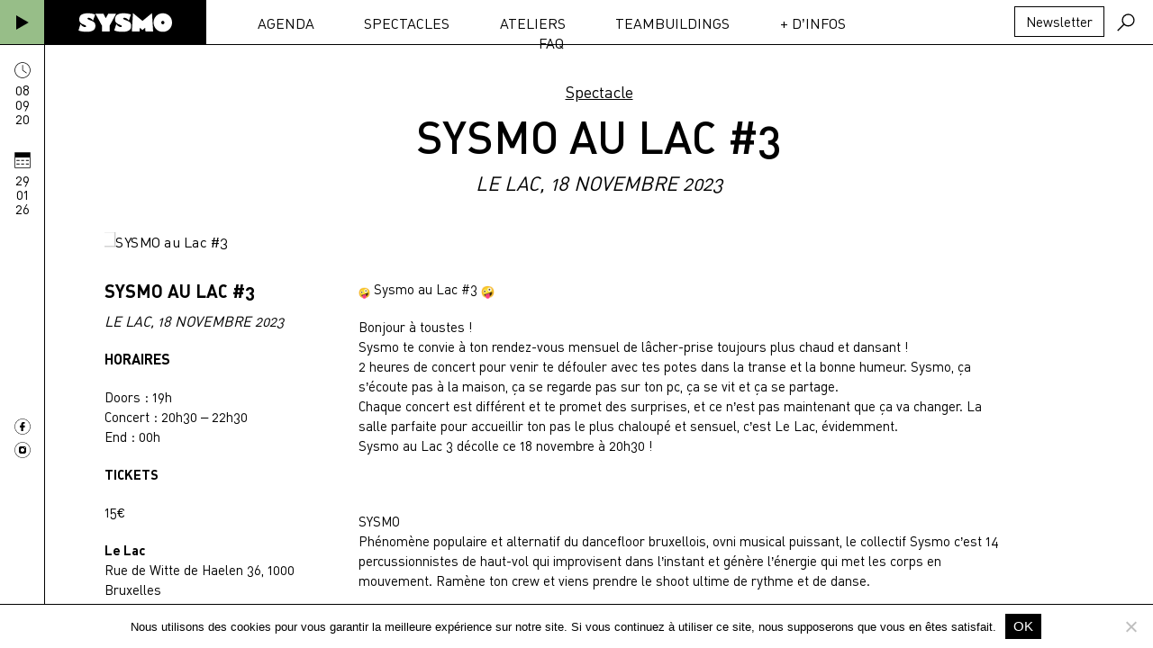

--- FILE ---
content_type: text/html; charset=UTF-8
request_url: https://sysmo.be/agenda/sysmo-au-lac-3/
body_size: 11125
content:
<!DOCTYPE html>
<html lang="fr-FR" itemscope itemtype="http://schema.org/WebPage" class="no-js">
<head>
	<meta charset="UTF-8">
	<meta name="viewport" content="width=device-width, initial-scale=1.0">
	<meta http-equiv="X-UA-Compatible" content="IE=edge">
	<link rel="profile" href="http://gmpg.org/xfn/11">
	<script>document.documentElement.className = document.documentElement.className.replace(/\bno-js\b/g,'')+'js';</script>

	<link rel="preload" href="https://sysmo.be/wp-content/themes/sysmo/static/fonts/font-faces.css" as="style">
	<link rel="preload" href="https://sysmo.be/wp-content/themes/sysmo/static/css/sysmo.css" as="style">
	<link rel="preload" href="https://sysmo.be/wp-content/themes/sysmo/static/js/vendor.js" as="script">
	<link rel="preload" href="https://sysmo.be/wp-content/themes/sysmo/static/js/sysmo.js" as="script">

	<meta name='robots' content='index, follow, max-image-preview:large, max-snippet:-1, max-video-preview:-1' />

	<!-- This site is optimized with the Yoast SEO plugin v26.8 - https://yoast.com/product/yoast-seo-wordpress/ -->
	<title>SYSMO au Lac #3 - SYSMO</title>
	<link rel="canonical" href="https://sysmo.be/agenda/sysmo-au-lac-3/" />
	<meta property="og:locale" content="fr_FR" />
	<meta property="og:type" content="article" />
	<meta property="og:title" content="SYSMO au Lac #3 - SYSMO" />
	<meta property="og:url" content="https://sysmo.be/agenda/sysmo-au-lac-3/" />
	<meta property="og:site_name" content="SYSMO" />
	<meta property="article:publisher" content="https://sysmo.orpheu.ws//www.facebook.com/officialsysmo" />
	<meta property="article:modified_time" content="2023-11-14T23:45:18+00:00" />
	<meta name="twitter:card" content="summary_large_image" />
	<script type="application/ld+json" class="yoast-schema-graph">{"@context":"https://schema.org","@graph":[{"@type":"WebPage","@id":"https://sysmo.be/agenda/sysmo-au-lac-3/","url":"https://sysmo.be/agenda/sysmo-au-lac-3/","name":"SYSMO au Lac #3 - SYSMO","isPartOf":{"@id":"https://sysmo.be/#website"},"datePublished":"2023-10-20T14:50:34+00:00","dateModified":"2023-11-14T23:45:18+00:00","breadcrumb":{"@id":"https://sysmo.be/agenda/sysmo-au-lac-3/#breadcrumb"},"inLanguage":"fr-FR","potentialAction":[{"@type":"ReadAction","target":["https://sysmo.be/agenda/sysmo-au-lac-3/"]}]},{"@type":"BreadcrumbList","@id":"https://sysmo.be/agenda/sysmo-au-lac-3/#breadcrumb","itemListElement":[{"@type":"ListItem","position":1,"name":"Accueil","item":"https://sysmo.be/"},{"@type":"ListItem","position":2,"name":"Événements","item":"https://sysmo.be/agenda/"},{"@type":"ListItem","position":3,"name":"SYSMO au Lac #3"}]},{"@type":"WebSite","@id":"https://sysmo.be/#website","url":"https://sysmo.be/","name":"SYSMO","description":"","potentialAction":[{"@type":"SearchAction","target":{"@type":"EntryPoint","urlTemplate":"https://sysmo.be/?s={search_term_string}"},"query-input":{"@type":"PropertyValueSpecification","valueRequired":true,"valueName":"search_term_string"}}],"inLanguage":"fr-FR"}]}</script>
	<!-- / Yoast SEO plugin. -->


<link rel='dns-prefetch' href='//cdnjs.cloudflare.com' />
<style id='wp-img-auto-sizes-contain-inline-css' type='text/css'>
img:is([sizes=auto i],[sizes^="auto," i]){contain-intrinsic-size:3000px 1500px}
/*# sourceURL=wp-img-auto-sizes-contain-inline-css */
</style>
<style id='classic-theme-styles-inline-css' type='text/css'>
/*! This file is auto-generated */
.wp-block-button__link{color:#fff;background-color:#32373c;border-radius:9999px;box-shadow:none;text-decoration:none;padding:calc(.667em + 2px) calc(1.333em + 2px);font-size:1.125em}.wp-block-file__button{background:#32373c;color:#fff;text-decoration:none}
/*# sourceURL=/wp-includes/css/classic-themes.min.css */
</style>
<link rel='stylesheet' id='cookie-notice-front-css' href='https://sysmo.be/wp-content/plugins/cookie-notice/css/front.min.css?ver=2.5.11' type='text/css' media='all' />
<link rel='stylesheet' id='fonts-css' href='https://sysmo.be/wp-content/themes/sysmo/static/fonts/font-faces.css?ver=1728898046' type='text/css' media='all' />
<link rel='stylesheet' id='sysmo-css' href='https://sysmo.be/wp-content/themes/sysmo/static/css/sysmo.css?ver=1733763540' type='text/css' media='all' />
<script  id="cookie-notice-front-js-before">
/* <![CDATA[ */
var cnArgs = {"ajaxUrl":"https:\/\/sysmo.be\/wp-admin\/admin-ajax.php","nonce":"b4c7af1fc9","hideEffect":"fade","position":"bottom","onScroll":false,"onScrollOffset":100,"onClick":false,"cookieName":"cookie_notice_accepted","cookieTime":2592000,"cookieTimeRejected":2592000,"globalCookie":false,"redirection":false,"cache":false,"revokeCookies":false,"revokeCookiesOpt":"automatic"};

//# sourceURL=cookie-notice-front-js-before
/* ]]> */
</script>
<script  src="https://sysmo.be/wp-content/plugins/cookie-notice/js/front.min.js?ver=2.5.11" id="cookie-notice-front-js"></script>

	<link rel="apple-touch-icon" sizes="57x57" href="https://sysmo.be/wp-content/themes/sysmo/static/fav/apple-icon-57x57.png">
	<link rel="apple-touch-icon" sizes="60x60" href="https://sysmo.be/wp-content/themes/sysmo/static/fav/apple-icon-60x60.png">
	<link rel="apple-touch-icon" sizes="72x72" href="https://sysmo.be/wp-content/themes/sysmo/static/fav/apple-icon-72x72.png">
	<link rel="apple-touch-icon" sizes="76x76" href="https://sysmo.be/wp-content/themes/sysmo/static/fav/apple-icon-76x76.png">
	<link rel="apple-touch-icon" sizes="114x114" href="https://sysmo.be/wp-content/themes/sysmo/static/fav/apple-icon-114x114.png">
	<link rel="apple-touch-icon" sizes="120x120" href="https://sysmo.be/wp-content/themes/sysmo/static/fav/apple-icon-120x120.png">
	<link rel="apple-touch-icon" sizes="144x144" href="https://sysmo.be/wp-content/themes/sysmo/static/fav/apple-icon-144x144.png">
	<link rel="apple-touch-icon" sizes="152x152" href="https://sysmo.be/wp-content/themes/sysmo/static/fav/apple-icon-152x152.png">
	<link rel="apple-touch-icon" sizes="180x180" href="https://sysmo.be/wp-content/themes/sysmo/static/fav/apple-icon-180x180.png">
	<link rel="icon" type="image/png" sizes="192x192"  href="https://sysmo.be/wp-content/themes/sysmo/static/fav/android-icon-192x192.png">
	<link rel="icon" type="image/png" sizes="32x32" href="https://sysmo.be/wp-content/themes/sysmo/static/fav/favicon-32x32.png">
	<link rel="icon" type="image/png" sizes="96x96" href="https://sysmo.be/wp-content/themes/sysmo/static/fav/favicon-96x96.png">
	<link rel="icon" type="image/png" sizes="16x16" href="https://sysmo.be/wp-content/themes/sysmo/static/fav/favicon-16x16.png">
	<link rel="manifest" href="https://sysmo.be/wp-content/themes/sysmo/static/fav/manifest.json">
	<meta name="msapplication-TileColor" content="#ffffff">
	<meta name="msapplication-TileImage" content="https://sysmo.be/wp-content/themes/sysmo/static/fav/ms-icon-144x144.png">
	<meta name="theme-color" content="#ffffff">
<style id='global-styles-inline-css' type='text/css'>
:root{--wp--preset--aspect-ratio--square: 1;--wp--preset--aspect-ratio--4-3: 4/3;--wp--preset--aspect-ratio--3-4: 3/4;--wp--preset--aspect-ratio--3-2: 3/2;--wp--preset--aspect-ratio--2-3: 2/3;--wp--preset--aspect-ratio--16-9: 16/9;--wp--preset--aspect-ratio--9-16: 9/16;--wp--preset--color--black: #000000;--wp--preset--color--cyan-bluish-gray: #abb8c3;--wp--preset--color--white: #ffffff;--wp--preset--color--pale-pink: #f78da7;--wp--preset--color--vivid-red: #cf2e2e;--wp--preset--color--luminous-vivid-orange: #ff6900;--wp--preset--color--luminous-vivid-amber: #fcb900;--wp--preset--color--light-green-cyan: #7bdcb5;--wp--preset--color--vivid-green-cyan: #00d084;--wp--preset--color--pale-cyan-blue: #8ed1fc;--wp--preset--color--vivid-cyan-blue: #0693e3;--wp--preset--color--vivid-purple: #9b51e0;--wp--preset--gradient--vivid-cyan-blue-to-vivid-purple: linear-gradient(135deg,rgb(6,147,227) 0%,rgb(155,81,224) 100%);--wp--preset--gradient--light-green-cyan-to-vivid-green-cyan: linear-gradient(135deg,rgb(122,220,180) 0%,rgb(0,208,130) 100%);--wp--preset--gradient--luminous-vivid-amber-to-luminous-vivid-orange: linear-gradient(135deg,rgb(252,185,0) 0%,rgb(255,105,0) 100%);--wp--preset--gradient--luminous-vivid-orange-to-vivid-red: linear-gradient(135deg,rgb(255,105,0) 0%,rgb(207,46,46) 100%);--wp--preset--gradient--very-light-gray-to-cyan-bluish-gray: linear-gradient(135deg,rgb(238,238,238) 0%,rgb(169,184,195) 100%);--wp--preset--gradient--cool-to-warm-spectrum: linear-gradient(135deg,rgb(74,234,220) 0%,rgb(151,120,209) 20%,rgb(207,42,186) 40%,rgb(238,44,130) 60%,rgb(251,105,98) 80%,rgb(254,248,76) 100%);--wp--preset--gradient--blush-light-purple: linear-gradient(135deg,rgb(255,206,236) 0%,rgb(152,150,240) 100%);--wp--preset--gradient--blush-bordeaux: linear-gradient(135deg,rgb(254,205,165) 0%,rgb(254,45,45) 50%,rgb(107,0,62) 100%);--wp--preset--gradient--luminous-dusk: linear-gradient(135deg,rgb(255,203,112) 0%,rgb(199,81,192) 50%,rgb(65,88,208) 100%);--wp--preset--gradient--pale-ocean: linear-gradient(135deg,rgb(255,245,203) 0%,rgb(182,227,212) 50%,rgb(51,167,181) 100%);--wp--preset--gradient--electric-grass: linear-gradient(135deg,rgb(202,248,128) 0%,rgb(113,206,126) 100%);--wp--preset--gradient--midnight: linear-gradient(135deg,rgb(2,3,129) 0%,rgb(40,116,252) 100%);--wp--preset--font-size--small: 13px;--wp--preset--font-size--medium: 20px;--wp--preset--font-size--large: 36px;--wp--preset--font-size--x-large: 42px;--wp--preset--spacing--20: 0.44rem;--wp--preset--spacing--30: 0.67rem;--wp--preset--spacing--40: 1rem;--wp--preset--spacing--50: 1.5rem;--wp--preset--spacing--60: 2.25rem;--wp--preset--spacing--70: 3.38rem;--wp--preset--spacing--80: 5.06rem;--wp--preset--shadow--natural: 6px 6px 9px rgba(0, 0, 0, 0.2);--wp--preset--shadow--deep: 12px 12px 50px rgba(0, 0, 0, 0.4);--wp--preset--shadow--sharp: 6px 6px 0px rgba(0, 0, 0, 0.2);--wp--preset--shadow--outlined: 6px 6px 0px -3px rgb(255, 255, 255), 6px 6px rgb(0, 0, 0);--wp--preset--shadow--crisp: 6px 6px 0px rgb(0, 0, 0);}:where(.is-layout-flex){gap: 0.5em;}:where(.is-layout-grid){gap: 0.5em;}body .is-layout-flex{display: flex;}.is-layout-flex{flex-wrap: wrap;align-items: center;}.is-layout-flex > :is(*, div){margin: 0;}body .is-layout-grid{display: grid;}.is-layout-grid > :is(*, div){margin: 0;}:where(.wp-block-columns.is-layout-flex){gap: 2em;}:where(.wp-block-columns.is-layout-grid){gap: 2em;}:where(.wp-block-post-template.is-layout-flex){gap: 1.25em;}:where(.wp-block-post-template.is-layout-grid){gap: 1.25em;}.has-black-color{color: var(--wp--preset--color--black) !important;}.has-cyan-bluish-gray-color{color: var(--wp--preset--color--cyan-bluish-gray) !important;}.has-white-color{color: var(--wp--preset--color--white) !important;}.has-pale-pink-color{color: var(--wp--preset--color--pale-pink) !important;}.has-vivid-red-color{color: var(--wp--preset--color--vivid-red) !important;}.has-luminous-vivid-orange-color{color: var(--wp--preset--color--luminous-vivid-orange) !important;}.has-luminous-vivid-amber-color{color: var(--wp--preset--color--luminous-vivid-amber) !important;}.has-light-green-cyan-color{color: var(--wp--preset--color--light-green-cyan) !important;}.has-vivid-green-cyan-color{color: var(--wp--preset--color--vivid-green-cyan) !important;}.has-pale-cyan-blue-color{color: var(--wp--preset--color--pale-cyan-blue) !important;}.has-vivid-cyan-blue-color{color: var(--wp--preset--color--vivid-cyan-blue) !important;}.has-vivid-purple-color{color: var(--wp--preset--color--vivid-purple) !important;}.has-black-background-color{background-color: var(--wp--preset--color--black) !important;}.has-cyan-bluish-gray-background-color{background-color: var(--wp--preset--color--cyan-bluish-gray) !important;}.has-white-background-color{background-color: var(--wp--preset--color--white) !important;}.has-pale-pink-background-color{background-color: var(--wp--preset--color--pale-pink) !important;}.has-vivid-red-background-color{background-color: var(--wp--preset--color--vivid-red) !important;}.has-luminous-vivid-orange-background-color{background-color: var(--wp--preset--color--luminous-vivid-orange) !important;}.has-luminous-vivid-amber-background-color{background-color: var(--wp--preset--color--luminous-vivid-amber) !important;}.has-light-green-cyan-background-color{background-color: var(--wp--preset--color--light-green-cyan) !important;}.has-vivid-green-cyan-background-color{background-color: var(--wp--preset--color--vivid-green-cyan) !important;}.has-pale-cyan-blue-background-color{background-color: var(--wp--preset--color--pale-cyan-blue) !important;}.has-vivid-cyan-blue-background-color{background-color: var(--wp--preset--color--vivid-cyan-blue) !important;}.has-vivid-purple-background-color{background-color: var(--wp--preset--color--vivid-purple) !important;}.has-black-border-color{border-color: var(--wp--preset--color--black) !important;}.has-cyan-bluish-gray-border-color{border-color: var(--wp--preset--color--cyan-bluish-gray) !important;}.has-white-border-color{border-color: var(--wp--preset--color--white) !important;}.has-pale-pink-border-color{border-color: var(--wp--preset--color--pale-pink) !important;}.has-vivid-red-border-color{border-color: var(--wp--preset--color--vivid-red) !important;}.has-luminous-vivid-orange-border-color{border-color: var(--wp--preset--color--luminous-vivid-orange) !important;}.has-luminous-vivid-amber-border-color{border-color: var(--wp--preset--color--luminous-vivid-amber) !important;}.has-light-green-cyan-border-color{border-color: var(--wp--preset--color--light-green-cyan) !important;}.has-vivid-green-cyan-border-color{border-color: var(--wp--preset--color--vivid-green-cyan) !important;}.has-pale-cyan-blue-border-color{border-color: var(--wp--preset--color--pale-cyan-blue) !important;}.has-vivid-cyan-blue-border-color{border-color: var(--wp--preset--color--vivid-cyan-blue) !important;}.has-vivid-purple-border-color{border-color: var(--wp--preset--color--vivid-purple) !important;}.has-vivid-cyan-blue-to-vivid-purple-gradient-background{background: var(--wp--preset--gradient--vivid-cyan-blue-to-vivid-purple) !important;}.has-light-green-cyan-to-vivid-green-cyan-gradient-background{background: var(--wp--preset--gradient--light-green-cyan-to-vivid-green-cyan) !important;}.has-luminous-vivid-amber-to-luminous-vivid-orange-gradient-background{background: var(--wp--preset--gradient--luminous-vivid-amber-to-luminous-vivid-orange) !important;}.has-luminous-vivid-orange-to-vivid-red-gradient-background{background: var(--wp--preset--gradient--luminous-vivid-orange-to-vivid-red) !important;}.has-very-light-gray-to-cyan-bluish-gray-gradient-background{background: var(--wp--preset--gradient--very-light-gray-to-cyan-bluish-gray) !important;}.has-cool-to-warm-spectrum-gradient-background{background: var(--wp--preset--gradient--cool-to-warm-spectrum) !important;}.has-blush-light-purple-gradient-background{background: var(--wp--preset--gradient--blush-light-purple) !important;}.has-blush-bordeaux-gradient-background{background: var(--wp--preset--gradient--blush-bordeaux) !important;}.has-luminous-dusk-gradient-background{background: var(--wp--preset--gradient--luminous-dusk) !important;}.has-pale-ocean-gradient-background{background: var(--wp--preset--gradient--pale-ocean) !important;}.has-electric-grass-gradient-background{background: var(--wp--preset--gradient--electric-grass) !important;}.has-midnight-gradient-background{background: var(--wp--preset--gradient--midnight) !important;}.has-small-font-size{font-size: var(--wp--preset--font-size--small) !important;}.has-medium-font-size{font-size: var(--wp--preset--font-size--medium) !important;}.has-large-font-size{font-size: var(--wp--preset--font-size--large) !important;}.has-x-large-font-size{font-size: var(--wp--preset--font-size--x-large) !important;}
/*# sourceURL=global-styles-inline-css */
</style>
</head>
<body class="wp-singular single single-event postid-1570 wp-theme-sysmo cookies-not-set sysmo-au-lac-3">
  <header id="header" class="fixed col-full">	<button id="ambiance" class="absolute button button-link none block-l"><svg id="play" width="14" height="16" xmlns="http://www.w3.org/2000/svg"><path d="M.027 8V.027l6.906 4L13.84 8l-6.907 3.973-6.906 4z" fill="#000" fill-rule="evenodd"/></svg><svg id="pause" width="14" height="16" xmlns="http://www.w3.org/2000/svg"><g fill="#010101" fill-rule="evenodd"><path d="M0 0h4.986v15.2H0zM8.292 0h4.986v15.2H8.292z"/></g></svg></button>	<div class="absolute search-block none block-l fh col-full hidden">		<form role="search" method="get" class="search-form" action="https://sysmo.be/">			<input type="search" class="search-input col-full uppercase" placeholder="TAPEZ ET PRESSEZ ↵" value="" name="s" />		</form>		<button id="search-close" class="button button-link absolute hidden"><svg width="20" height="20" xmlns="http://www.w3.org/2000/svg"><path d="M19.213.033l-9.18 9.213L.82.033.197.656l9.18 9.213-9.18 9.213.623.623 9.213-9.213 9.18 9.213.656-.623-9.214-9.213L19.87.655z" fill="#010101" fill-rule="evenodd"/></svg></button>	</div>	<div id="brand" class="absolute text-center">		<a class="block" href="/" title="SYSMO"><img class="brand-gif" src="https://sysmo.be/wp-content/uploads/SYSMO-brand.gif" alt="SYSMO"></a>	</div>	<div class="container-full none block-l">		<div class="row pad-top-5 pad-bottom-5">			<div class="primary-nav col-12 text-center-m uppercase">				<nav class="navigation pad-top-10 pad-bottom-10">					<ul id="header-menu" class="menu list-inline"><li id="menu-item-99" class="menu-item first"><a href="/agenda">Agenda</a></li>
<li id="menu-item-96" class="menu-item"><a href="https://sysmo.be/spectacles/">Spectacles</a></li>
<li id="menu-item-97" class="menu-item"><a href="https://sysmo.be/ateliers/">Ateliers</a></li>
<li id="menu-item-1751" class="menu-item"><a href="https://sysmo.be/teambuildings/">Teambuildings</a></li>
<li id="menu-item-98" class="menu-item"><a href="/infos">+ d&rsquo;infos</a></li>
<li id="menu-item-2258" class="menu-item last"><a href="https://sysmo.be/aide-faq/">FAQ</a></li>
</ul>				</nav>			</div>		</div>	</div>	<div class="absolute aux-nav none block-l text-right">		<a id="newsletter-trigger" href="https://sysmo.us3.list-manage.com/subscribe?u=5cb386af435143ad15c246b65&id=458d93a141" class="button" target="_blank">Newsletter</a>		<button id="search-trigger" class="button button-link"><svg width="20" height="20" xmlns="http://www.w3.org/2000/svg"><path d="M17.5 2.385a7.103 7.103 0 0 0-10.038 0 7.035 7.035 0 0 0-2.077 5.038c0 1.654.577 3.23 1.615 4.5l-6.808 6.77 1 1L8 12.884a7.001 7.001 0 0 0 4.462 1.615 7.136 7.136 0 0 0 5.038-2.077 7.103 7.103 0 0 0 0-10.038zm-1 9.038a5.664 5.664 0 0 1-8.038 0c-1.077-1.077-1.654-2.5-1.654-4.038 0-1.539.577-2.962 1.654-4.039A5.673 5.673 0 0 1 12.5 1.692c1.462 0 2.923.539 4.038 1.654 2.193 2.27 2.193 5.885-.038 8.077z" fill="#000" fill-rule="nonzero"/></svg></button>	</div>	<button id="mobile-menu-trigger" class="button-link col-6 push-6 nodecoration block none-l pad-top-15 pad-bottom-15">MENU</button></header>  <aside id="aside" class="fixed none block-l fh text-center">	<div class="pin pad-top-15 pad-bottom-25">		<div class="icon pad-bottom-5"><svg width="18" height="18" xmlns="http://www.w3.org/2000/svg"><g fill="#000" fill-rule="evenodd"><path d="M13.476 12.6L8.684 9.195V3.259h.73v5.546l4.475 3.187z"/><path d="M9 17.805C4.16 17.805.195 13.841.195 9 .195 4.16 4.135.195 9 .195S17.805 4.159 17.805 9c0 4.84-3.964 8.805-8.805 8.805zM9 .925C4.549.924.924 4.548.924 9c0 4.451 3.625 8.076 8.076 8.076 4.451 0 8.076-3.625 8.076-8.076C17.076 4.549 13.45.924 9 .924z" fill-rule="nonzero"/></g></svg></div>		<div id="asideTime">			<div id="hours" class="number">00</div>			<div id="minutes" class="number">00</div>			<div id="seconds" class="number">00</div>		</div>	</div>	<div class="pin pad-bottom-25">		<div class="icon pad-bottom-5"><svg width="18" height="18" xmlns="http://www.w3.org/2000/svg"><g fill="#000" fill-rule="evenodd"><path d="M.195.195v17.61h17.61V.195H.195zM.9 17.1V5.935h16.2V17.1H.9z" fill-rule="nonzero"/><path d="M2.311 8.709h3.381v1h-3.38zM7.492 8.709h3.381v1h-3.38zM12.648 8.709h3.381v1h-3.38zM2.311 12.844h3.381v1h-3.38zM7.492 12.844h3.381v1h-3.38zM12.648 12.844h3.381v1h-3.38z"/></g></svg></div>		<div id="asideCalendar">			<div id="day" class="number">00</div>			<div id="month" class="number">00</div>			<div id="year" class="number">00</div>		</div>	</div>	<div class="outter absolute fh col-full">		<div class="inner relative fh">			<div class="table fh col-full absolute">				<div class="cell fh pad-bottom-60">					<div id="social" class="pad-top-60">  					<ul class="list-unstyled">  						<li class="social-network"><a href="https://www.facebook.com/officialsysmo" target="_blank" data-no-swup><svg width="18" height="18" xmlns="http://www.w3.org/2000/svg"><g fill="#000" fill-rule="evenodd"><path d="M9 17.755C4.173 17.755.245 13.827.245 9 .245 4.173 4.173.245 9 .245c4.827 0 8.755 3.928 8.755 8.755 0 4.827-3.928 8.755-8.755 8.755zm0-17.1a8.345 8.345 0 1 0 0 16.69A8.345 8.345 0 0 0 9 .655z" fill-rule="nonzero"/><path d="M11.673 7.8v.082c-.028.163-.028.354-.055.518-.027.245-.054.464-.082.71-.027.217-.054.463-.081.68 0 .083-.028.137-.028.22h-1.69v4.035h-2.21V10.01H5.891V7.8h1.636v-.055-1.2c0-.3.028-.627.11-.927.136-.436.354-.818.708-1.118.437-.382.982-.545 1.555-.573.518-.027 1.01 0 1.527.055.055 0 .11 0 .191.027v1.746H10.636c-.136 0-.272 0-.409.027-.245.054-.409.19-.436.436-.027.11-.027.246-.027.355v1.172c.627.055 1.281.055 1.909.055z"/></g></svg></a></li>  						<li class="social-network"><a href="https://www.instagram.com/sysmosysmo" target="_blank" data-no-swup><svg width="18" height="18" xmlns="http://www.w3.org/2000/svg"><g fill="none" fill-rule="evenodd"><path d="M9 17.755C4.173 17.755.245 13.827.245 9 .245 4.173 4.173.245 9 .245c4.827 0 8.755 3.928 8.755 8.755 0 4.827-3.928 8.755-8.755 8.755zm0-17.1a8.345 8.345 0 1 0 0 16.69A8.345 8.345 0 0 0 9 .655z" fill="#000" fill-rule="nonzero"/><path d="M9 5.045h2.073c.79 0 1.445.464 1.745 1.173.082.218.137.437.137.682v4.173c0 .872-.6 1.609-1.446 1.8-.136.027-.273.054-.436.054H6.927c-.872 0-1.609-.572-1.827-1.418a2.402 2.402 0 0 1-.055-.464V6.873c0-.873.573-1.61 1.446-1.828.136-.027.3-.054.464-.054.681.054 1.363.054 2.045.054zm2.564.9a.489.489 0 0 0-.491.491c0 .273.218.491.49.491.273 0 .492-.218.464-.49.028-.273-.19-.492-.463-.492z" fill="#000" fill-rule="nonzero"/><path d="M11.564 5.945a.489.489 0 0 0-.491.491c0 .273.218.491.49.491.273 0 .492-.218.464-.49.028-.273-.19-.492-.463-.492zM8.945 11.018c1.091.027 2.046-.845 2.073-1.963.027-1.091-.845-2.046-1.963-2.073-1.091-.027-2.046.845-2.073 1.963-.027 1.119.818 2.046 1.963 2.073z" fill="#FFF"/></g></svg></a></li>  					</ul>					</div>				</div>			</div>		</div>	</div></aside>  <div id="wrapper">
    <main id="main">
  <div class="container-full">
    <div class="page-title row pad-top-40 pad-bottom-40">
      <div class="col-12 text-center">
        <h5 class="type no-margin pad-bottom-10 regular underline">Spectacle</h5>        <h1 class="jumbo uppercase no-margin pad-bottom-10">SYSMO au Lac #3</h1>        <h3 class="subtitle uppercase em no-margin regular">LE LAC, 18 novembre 2023</h3>      </div>
    </div>
    <div class="media row pad-bottom-15">
      <div class="col-12 col-11-xl center relative">
        <figure>
          <img class="col-full" src="" alt="SYSMO au Lac #3">        </figure>
            </div>
    </div>
    <div class="content row pad-top-15">
      <div class="col-12 col-11-xl center">
        <div class="row">
          <div class="aside col-12 col-3-m pad-bottom-30 pad-bottom-0-m">
            <!-- <div class="venue strong fs-6">Le Lac</div>
            <div class="city fs-6 pad-bottom-20">Brussels</div>
            <div class="date strong fs-6">samedi 18.11</div>
            <div class="time fs-6 pad-bottom-20">20:30 — 22:30</div>
            <div class="price fs-6 pad-bottom-20"></div> -->
            <div class="aside-first-lines pad-bottom-20">
              <h4 class="uppercase no-margin pad-bottom-10">SYSMO au Lac #3</h4>              <h6 class="uppercase em no-margin regular">LE LAC, 18 novembre 2023</h6>            </div>
            <div class="aside-content pad-bottom-20">
              <div>
<div class="cxmmr5t8 oygrvhab hcukyx3x c1et5uql o9v6fnle"></div>
</div>
<div class="aside-first-lines pad-bottom-20"><strong style="font-size: 16px;">HORAIRES</strong></div>
<div></div>
<div class="aside-first-lines pad-bottom-20">
<div class="cxmmr5t8 oygrvhab hcukyx3x c1et5uql o9v6fnle">Doors : 19h<br />
Concert : 20h30 &#8211; 22h30</div>
<div>End : 00h</div>
</div>
<p><strong>TICKETS</strong></p>
<p>15€</p>
<div></div>
<div class="aside-content pad-bottom-20"><strong>Le Lac</strong><br />
Rue de Witte de Haelen 36, 1000 Bruxelles</div>
<div class="aside-content pad-bottom-20"><a href="https://goo.gl/maps/9JhJzGxAiLZ3aCQS6">Google maps</a></div>
<div id="ConnectiveDocSignExtentionInstalled" data-extension-version="1.0.4"></div>
            </div>
                        <div class="actions pad-bottom-20">
              <a class="button button-primary big uppercase" href="https://pierrot.io/matters-collective/231118-sysmo-au-lac-3" target="_blank">Tickets</a>            </div>
                        <div class="social pad-top-10">
              <ul class="list-inline">
                                              <li><a href="https://www.facebook.com/events/265543829289608" target="_blank"><svg class="svg-animate" width="26" height="26" xmlns="http://www.w3.org/2000/svg"><g fill="none" fill-rule="evenodd"><path class="svg-bg" d="M13 25.645C6.027 25.645.355 19.973.355 13S6.027.355 13 .355 25.645 6.027 25.645 13 19.973 25.645 13 25.645z" stroke="#000" stroke-width=".5" fill="#FFF" fill-rule="nonzero"/><path class="svg-symbol" d="M16.86 11.267v.118c-.039.236-.039.512-.078.748-.04.355-.079.67-.118 1.025-.04.315-.08.67-.119.984 0 .119-.039.197-.039.316h-2.442v5.83h-3.191v-5.83H8.509v-3.191h2.364V9.455c0-.434.04-.907.157-1.34.197-.63.512-1.182 1.025-1.615.63-.552 1.418-.788 2.245-.827.748-.04 1.458 0 2.206.079a.77.77 0 0 1 .276.039v2.521h-1.419c-.196 0-.393 0-.59.04-.355.078-.591.275-.63.63-.04.157-.04.354-.04.512v1.694c.906.079 1.852.079 2.758.079h-.001z" fill="#000"/></g></svg></a></li>                              <li class="relative"><button class="copy-to-clipboard button button-link" data-clipboard-text="https://sysmo.be/agenda/sysmo-au-lac-3/"><svg class="svg-animate" width="26" height="26" xmlns="http://www.w3.org/2000/svg"><g fill="none" fill-rule="evenodd"><path class="svg-bg" d="M13 25C6.382 25 1 19.617 1 13 1 6.382 6.382 1 13 1c6.617 0 12 5.382 12 12 0 6.617-5.383 12-12 12z" stroke="#000" stroke-width=".5" fill="#FFF" fill-rule="nonzero"/><path class="svg-symbol" d="M14.687 10.425V7.462l5.185 5.185-5.185 5.185v-3.037c-3.704 0-6.297 1.186-8.149 3.778.74-3.703 2.963-7.407 8.149-8.148z" fill="#000"/></g></svg></button><div class="tooltip absolute">Copié dans le presse-papier!</div></li>              </ul>
            </div>
          </div>
          <div class="col-12 col-8-m st-trigger pad-bottom-60">
            <!-- <div class="title uppercase"><h2 class="no-margin medium">SYSMO au Lac #3</h2></div>
            <div class="subtitle uppercase no-margin pad-bottom-20"><h2 class="no-margin regular em">LE LAC, 18 novembre 2023</h2></div> -->
            <div class="pre-content"><p><img decoding="async" class="an1" src="https://fonts.gstatic.com/s/e/notoemoji/14.0/1f92a/72.png" alt="🤪" width="13" height="13" data-emoji="🤪" aria-label="🤪" /> Sysmo au Lac #3 <img decoding="async" class="an1" src="https://fonts.gstatic.com/s/e/notoemoji/14.0/1f92a/72.png" alt="🤪" width="15" height="15" data-emoji="🤪" aria-label="🤪" /></p>
<p>Bonjour à toustes !<br />
Sysmo te convie à ton rendez-vous mensuel de lâcher-prise toujours plus chaud et dansant !<br />
2 heures de concert pour venir te défouler avec tes potes dans la transe et la bonne humeur. Sysmo, ça s’écoute pas à la maison, ça se regarde pas sur ton pc, ça se vit et ça se partage.<br />
Chaque concert est différent et te promet des surprises, et ce n&rsquo;est pas maintenant que ça va changer. La salle parfaite pour accueillir ton pas le plus chaloupé et sensuel, c’est Le Lac, évidemment.<br />
Sysmo au Lac 3 décolle ce 18 novembre à 20h30 !</p>
<p>&nbsp;</p>
<p>SYSMO<br />
Phénomène populaire et alternatif du dancefloor bruxellois, ovni musical puissant, le collectif Sysmo c&rsquo;est 14 percussionnistes de haut-vol qui improvisent dans l&rsquo;instant et génère l&rsquo;énergie qui met les corps en mouvement. Ramène ton crew et viens prendre le shoot ultime de rythme et de danse.</p>
<p><iframe title="Sysmo - Théâtre National, Brussels." width="500" height="281" src="https://www.youtube.com/embed/8Oz0vQXPKG8?feature=oembed" frameborder="0" allow="accelerometer; autoplay; clipboard-write; encrypted-media; gyroscope; picture-in-picture; web-share" referrerpolicy="strict-origin-when-cross-origin" allowfullscreen></iframe></p>
<div id="ConnectiveDocSignExtentionInstalled" data-extension-version="1.0.4"></div>
</div>
                      </div>
        </div>
      </div>
    </div>
        <div id="related" class="section row bordered">
		  <div class="col-12">
        <div class="related-header row">
				  <div class="col-12 text-center pad-top-30 pad-bottom-30">
			      <h2 class="regular uppercase em no-margin">Vous aimerez aussi</h2>				  </div>
        </div>
        		<div class="events grid row pad-top-30 pad-bottom-30">		<div class="event col-12 col-4-m mix t-all l-all c-all percussions-en other chant dance-nl spectacle bruxelles">      <div class="image row">        <div class="col-12">        	<a class="nodecoration" href="https://sysmo.be/agenda/sign-session-4/">         		<figure>            	<img class="col-full" src="https://sysmo.be/wp-content/uploads/WhatsApp-Image-2026-01-06-at-11.46.38-630x420.jpeg" alt="SYSMO au Lac #3">          	</figure>          </a>        </div>      </div>      <div class="meta row pad-top-10 pad-bottom-10">        <div class="title col-12 col-6-m">          <div class="uppercase strong"><a class="nodecoration" href="https://sysmo.be/agenda/sign-session-4/">SiGN SESSiON #4</a></div>        </div>        <div class="type col-12 col-6-m text-right-m strong">Spectacle</div>      </div>      <div class="details row pad-bottom-10">        <div class="col-12">          <div class="col-full bordered">            <div class="row pad-top-10">              <div class="col-8">                <div class="date">jeudi 29.01</div>              </div>              <div class="col-4 text-right">                <div class="hour">20:00 — 01:30</div>              </div>            </div>            <div class="row">               <div class="col-12 location">Bruxelles, Brasserie de la Mule</div>            </div>          </div>        </div>      </div>      <div class="excerpt row pad-bottom-10">        <div class="col-12">          <div class="bordered pad-top-10">Sign Session #4</div>        </div>      </div>      <div class="row pad-top-15 pad-bottom-40 pad-bottom-20-m">        <div class="shortcuts col-8 col-9-m">          <a class="button uppercase" href="https://sysmo.be/agenda/sign-session-4/">Info & Tickets</a>      	</div>      </div>    </div>		<div class="event col-12 col-4-m mix t-all l-all c-all percussions-en spectacle bruxelles">      <div class="image row">        <div class="col-12">        	<a class="nodecoration" href="https://sysmo.be/agenda/sysmo-la-tricoterie-06-02/">         		<figure>            	<img class="col-full" src="https://sysmo.be/wp-content/uploads/260206-SMO-ERD-H-630x420.png" alt="SYSMO au Lac #3">          	</figure>          </a>        </div>      </div>      <div class="meta row pad-top-10 pad-bottom-10">        <div class="title col-12 col-6-m">          <div class="uppercase strong"><a class="nodecoration" href="https://sysmo.be/agenda/sysmo-la-tricoterie-06-02/">SYSMO ft. ERD @ La Tricoterie</a></div>        </div>        <div class="type col-12 col-6-m text-right-m strong">Spectacle</div>      </div>      <div class="details row pad-bottom-10">        <div class="col-12">          <div class="col-full bordered">            <div class="row pad-top-10">              <div class="col-8">                <div class="date">vendredi 06.02</div>              </div>              <div class="col-4 text-right">                <div class="hour">20:00 — 22:00</div>              </div>            </div>            <div class="row">               <div class="col-12 location">Bruxelles, La Tricoterie</div>            </div>          </div>        </div>      </div>      <div class="excerpt row pad-bottom-10">        <div class="col-12">          <div class="bordered pad-top-10">SYSMO à la Tricoterie !</div>        </div>      </div>      <div class="row pad-top-15 pad-bottom-40 pad-bottom-20-m">        <div class="shortcuts col-8 col-9-m">          <a class="button uppercase" href="https://sysmo.be/agenda/sysmo-la-tricoterie-06-02/">Info & Tickets</a>      	</div>      </div>    </div>		</div>      </div>
    </div>
        <div class="actions row pad-top-40 pad-bottom-60">
      <div class="col-12 col-6-m center-m text-center">
        <a class="button big uppercase medium" href="https://sysmo.be/agenda/">Voir l'agenda</a>      </div>
    </div>
  </div>
</main>
<footer id="footer">
    <div class="container-full">
        <div class="row pad-top-20 pad-bottom-20">
            <div class="address col-6 col-3-m push-6-m pad-bottom-25 pad-bottom-0-m">
                <p class="no-margin">Rue Fernand Bernier 15<br />
1060 Saint-gilles</p>
            </div>
            <div class="contacts col-6 col-3-m push-6-m pad-bottom-25 pad-bottom-0-m">
                <p class="no-margin">hello@sysmo.be</p>
                <p class="no-margin">+32 (0)2 543 44 49</p>
            </div>
            <div class="links col-6 col-3-m pull-3-m">
                <p class="no-margin"><a class="nodecoration" href="https://sysmo.be/aide-faq/">Aide & FAQ</a></p>
                <p class="no-margin"><a class="nodecoration" href="">Termes & Conditions</a></p>
            </div>
            <div class="copy col-6 col-3-m pull-9-m">
                <p class="no-margin">© SYSMO 2026</p>
                <p class="no-margin">Conception vlevle & <a class="nodecoration" href="https://andreascensao.com" target="_blank">André Ascensão</a></p>
            </div>
        </div>
    </div>
</footer>
  </div>
  <div id="highlights" class="fixed col-full none block-m">			<a class="highlight uppercase nodecoration even" href="https://www.sysmo.be/agenda" rel="noopener" target="_blank" data-no-swup>Des  stages trop bien,</a>			<a class="highlight uppercase nodecoration odd" href="https://www.sysmo.be/agenda" rel="noopener" target="_blank" data-no-swup>Fais ton choix ! </a>			<a class="highlight uppercase nodecoration even" href="https://sysmo.be/infos/" rel="noopener" target="_blank" data-no-swup>La magie du Rythme Signé</a>			<a class="highlight uppercase nodecoration odd" href="https://sysmo.be/infos/" rel="noopener" target="_blank" data-no-swup>et de la composition instantanée !</a>			<a class="highlight uppercase nodecoration even" href="https://www.sysmo.be/agenda" rel="noopener" target="_blank" data-no-swup>Des  stages trop bien,</a>			<a class="highlight uppercase nodecoration odd" href="https://www.sysmo.be/agenda" rel="noopener" target="_blank" data-no-swup>Fais ton choix ! </a>			<a class="highlight uppercase nodecoration even" href="https://sysmo.be/infos/" rel="noopener" target="_blank" data-no-swup>La magie du Rythme Signé</a>			<a class="highlight uppercase nodecoration odd" href="https://sysmo.be/infos/" rel="noopener" target="_blank" data-no-swup>et de la composition instantanée !</a></div>  <div id="newsletter-overlay" class="fixed col-full fh hidden">	<div class="container-full fh">		<button id="newsletter-close" class="button button-link absolute none block-m"><svg width="26" height="26" xmlns="http://www.w3.org/2000/svg"><path d="M24.977.043L13.043 12.02 1.066.043l-.81.81L12.19 12.83.256 24.807l.81.81 11.977-11.978 11.934 11.977.853-.81L13.852 12.83 25.83.852z" fill="#010101" fill-rule="evenodd"/></svg></button>		<div class="row fh">			<div class="col-12 col-6-m center-m fh">				<div class="table col-full fh">					<div class="cell col-full fh">						<div class="actions col-12 text-center pad-bottom-35 block none-m">							<button id="newsletter-close-mobile" class="button button-link"><svg width="26" height="26" xmlns="http://www.w3.org/2000/svg"><path d="M24.977.043L13.043 12.02 1.066.043l-.81.81L12.19 12.83.256 24.807l.81.81 11.977-11.978 11.934 11.977.853-.81L13.852 12.83 25.83.852z" fill="#010101" fill-rule="evenodd"/></svg></button>						</div>						<div class="inner">							<div class="title row text-center">								<div class="col-12 pad-bottom-20">									<h1 class="uppercase regular">Newsletter</h1>									<p>Salut ! Faites-nous part de votre intérêt.</p>								</div>							</div>							<form id="sysmo-mc-1" class="sysmo-mc-form" method="POST" action="https://sysmo.be/wp-admin/admin-ajax.php">								<div class="form row text-center">									<div class="col-12 pad-bottom-20">							  		<input class="col-full col-7-m center-m" type="email" name="email" placeholder="Email" required="">									</div>									<div class="col-12 pad-bottom-20">										<div class="col-full col-7-m no-padding center-m text-left">											<label class="uppercase fs-6">Interest</label>									  	<div class="pad-top-10">												<ul class="list-unstyled">										    	<li class="check-choice">														<label class="checkbox pad-bottom-5" for="group_1">															<input type="checkbox" id="group_1" name="group[19033][1]" value="1" class="av-checkbox"><span style="padding-left: 20px;">Shows | Live, party, concerts</span></label>													</li>										    	<li class="check-choice">														<label class="checkbox pad-bottom-5" for="group_2"><input type="checkbox" id="group_2" name="group[19033][2]" value="1" class="av-checkbox"><span style="padding-left: 20px;">Ateliers | Courses, workshops, stages</span></label>													</li>												</ul>											</div>										</div>									</div>									<div class="col-12 pad-bottom-20">										<div class="col-full col-7-m no-padding center-m text-left">											<label class="uppercase fs-6">City</label>											<div class="pad-top-10">										  	<ul class="list-inline">										  	  <li class="radio-choice">										  	    <label for="city_1" class="radio pad-bottom-5"><input type="radio" id="city_1" name="group[20479][4]" value="98f3d9890c" checked="checked" class="av-radio"><span style="padding-left: 20px;">Brussels</span></label>										   	 	</li>										  	  <li class="radio-choice">										      	<label for="city_2" class="radio pad-bottom-5"><input type="radio" id="city_2" name="group[20479][8]" value="7ca9d18e9c" class="av-radio"><span style="padding-left: 20px;">Liège</span></label>										    	</li>										    	<li class="radio-choice">										      	<label for="city_3" class="radio pad-bottom-5"><input type="radio" id="city_3" name="group[20479][16]" value="bfc9db148f" class="av-radio"><span style="padding-left: 20px;">Namur</span></label>										    	</li>										    	<li class="radio-choice">										      	<label for="city_4" class="radio pad-bottom-5"><input type="radio" id="city_4" name="group[20479][32]" value="cce6fe8aad" class="av-radio"><span style="padding-left: 20px;">Other</span></label>										    	</li>										  	</ul>											</div>										</div>									</div>									<div class="col-12 pad-top-10 pad-bottom-20">							  		<input class="button button-inverted big uppercase" type="submit" value="Souscrire">									</div>								</div>								<input type="hidden" name="_sysmo-mc_nonce" value="b98dfabef2">								<input type="hidden" name="_sysmo-mc_timestamp" value="1769674156">								<div class="sysmo-mc-response block text-center uppercase pad-top-20">&nbsp;</div>							</form>						</div>					</div>				</div>			</div>		</div>	</div></div>  <div id="mobile-menu-overlay" class="fixed col-full fh hidden block none-l">	<div class="container-full fh">		<div class="row fh">			<div class="col-12 col-5-m center-m fh">				<div class="table col-full fh">					<div class="cell col-full fh">						<div class="text-center pad-bottom-10 pad-bottom-30-m">							<button id="mobile-menu-close" class="button button-link center"><svg width="26" height="26" xmlns="http://www.w3.org/2000/svg"><path d="M24.977.043L13.043 12.02 1.066.043l-.81.81L12.19 12.83.256 24.807l.81.81 11.977-11.978 11.934 11.977.853-.81L13.852 12.83 25.83.852z" fill="#010101" fill-rule="evenodd"/></svg></button>						</div>						<div class="mobile-navigation pad-top-15">							<nav class="navigation text-center">								<ul id="mobile-menu" class="menu list-unstyled"><li class="menu-item first"><a href="/agenda">Agenda</a></li>
<li class="menu-item"><a href="https://sysmo.be/spectacles/">Spectacles</a></li>
<li class="menu-item"><a href="https://sysmo.be/ateliers/">Ateliers</a></li>
<li class="menu-item"><a href="https://sysmo.be/teambuildings/">Teambuildings</a></li>
<li class="menu-item"><a href="/infos">+ d&rsquo;infos</a></li>
<li class="menu-item last"><a href="https://sysmo.be/aide-faq/">FAQ</a></li>
</ul>							</nav>						</div>						<div id="mobile-actions" class="text-center">							<a class="tickets button button-inverted big uppercase" href="https://matters-collective.pierrot.io" target="_blank" data-no-swup>Tickets</a>						</div>					</div>				</div>			</div>		</div>	</div></div>  <audio id="ambiance-audio" loop></audio>  <script type="speculationrules">
{"prefetch":[{"source":"document","where":{"and":[{"href_matches":"/*"},{"not":{"href_matches":["/wp-*.php","/wp-admin/*","/wp-content/uploads/*","/wp-content/*","/wp-content/plugins/*","/wp-content/themes/sysmo/*","/*\\?(.+)"]}},{"not":{"selector_matches":"a[rel~=\"nofollow\"]"}},{"not":{"selector_matches":".no-prefetch, .no-prefetch a"}}]},"eagerness":"conservative"}]}
</script>
<script  src="https://cdnjs.cloudflare.com/ajax/libs/jquery/3.4.1/jquery.min.js" id="jquery-js"></script>
<script  src="https://sysmo.be/wp-content/themes/sysmo/static/js/vendor.js?ver=1733762440" id="vendor-js"></script>
<script type="text/javascript" id="core-js-extra">
/* <![CDATA[ */
var _ = {"core":{"base_url":"https://sysmo.be","namespace":"sysmo","theme_path":"https://sysmo.be/wp-content/themes/sysmo","lang":"fr","locale":"fr_FR","audio":{"src":"https://sysmo.be/wp-content/uploads/Extrait-AB-Website.mp3","mime_type":"audio/mpeg"}},"t":{"newsletter":{"name":"Nom","email":"Email","phone":"T\u00e9l\u00e9phone","code_postal":"Code postal","agree_to_terms":"J\u2019ai lu et j\u2019accepte les \u003Ca class=\"nodecoration medium\" href=\"\"\u003ETermes & Conditions\u003C/a\u003E","subscribe":"Souscrire"}}};
//# sourceURL=core-js-extra
/* ]]> */
</script>
<script  src="https://sysmo.be/wp-content/themes/sysmo/static/js/sysmo.js?ver=1728900259" id="core-js"></script>

		<!-- Cookie Notice plugin v2.5.11 by Hu-manity.co https://hu-manity.co/ -->
		<div id="cookie-notice" role="dialog" class="cookie-notice-hidden cookie-revoke-hidden cn-position-bottom" aria-label="Cookie Notice" style="background-color: rgba(255,255,255,1);"><div class="cookie-notice-container" style="color: #000000"><span id="cn-notice-text" class="cn-text-container">Nous utilisons des cookies pour vous garantir la meilleure expérience sur notre site. Si vous continuez à utiliser ce site, nous supposerons que vous en êtes satisfait.</span><span id="cn-notice-buttons" class="cn-buttons-container"><button id="cn-accept-cookie" data-cookie-set="accept" class="cn-set-cookie cn-button cn-button-custom button button-inverted" aria-label="OK">OK</button></span><button type="button" id="cn-close-notice" data-cookie-set="accept" class="cn-close-icon" aria-label="Non"></button></div>
			
		</div>
		<!-- / Cookie Notice plugin --></body>
</html>

--- FILE ---
content_type: text/css
request_url: https://sysmo.be/wp-content/themes/sysmo/static/fonts/font-faces.css
body_size: 620
content:
@font-face {
    font-family: 'DIN';
    src: url('./DIN-RegularAlternate.woff2') format('woff2'),
        url('./DIN-RegularAlternate.woff') format('woff');
    font-weight: 400;
    font-style: normal;
    font-display: swap;
    unicode-range: U+000-5FF;
}

@font-face {
    font-family: 'DIN';
    src: url('./DIN-MediumAlternate.woff2') format('woff2'),
        url('./DIN-MediumAlternate.woff') format('woff');
    font-weight: 500;
    font-style: normal;
    font-display: swap;
    unicode-range: U+000-5FF;
}

@font-face {
    font-family: 'DIN';
    src: url('./DIN-BoldAlternate.woff2') format('woff2'),
        url('./DIN-BoldAlternate.woff') format('woff');
    font-weight: 700;
    font-style: normal;
    font-display: swap;
    unicode-range: U+000-5FF;
}

--- FILE ---
content_type: text/css
request_url: https://sysmo.be/wp-content/themes/sysmo/static/css/sysmo.css
body_size: 12817
content:
*,:after,:before{-webkit-box-sizing:border-box;box-sizing:border-box}html{-ms-text-size-adjust:100%;-webkit-text-size-adjust:100%;font-family:sans-serif}button,html,input,select,textarea{font-family:inherit}article,aside,details,figcaption,figure,footer,header,main,menu,nav,section,summary{display:block}figcaption{font-size:13px;font-size:.8125rem}body,button,fieldset,form,input,legend,select,textarea{margin:0}audio:not([controls]){display:none;height:0}audio,canvas,progress,video{display:inline-block}progress{vertical-align:baseline}[hidden],template{display:none}img{border-style:none}svg:not(:root){overflow:hidden}body{background:#fff;color:#000;font-family:DIN,sans-serif;font-size:15px;font-size:.9375rem;font-weight:400;line-height:22px;line-height:1.375rem}p{margin:0 0 20px}a{-webkit-text-decoration-skip:objects;background-color:transparent;color:#000;text-decoration:underline}a:active,a:hover{color:#000;outline-width:0;text-decoration:none}h1,h2,h3,h4,h5,h6{font-family:DIN,sans-serif;margin:0}.jumbo{color:#000;font-size:30px;font-size:1.875rem;font-weight:500;line-height:33.6px;line-height:2.1rem}@media only screen and (min-width:740px){.jumbo{font-size:50px;font-size:3.125rem;line-height:56px;line-height:3.5rem}}.fs-0,.fs-1,h1{font-size:28px;font-size:1.75rem;line-height:34px;line-height:2.125rem}.fs-2,h2{font-size:24px;font-size:1.5rem;line-height:30px;line-height:1.875rem}.fs-3,h3{font-size:22px;font-size:1.375rem;line-height:28px;line-height:1.75rem}.fs-4,h4{font-size:20px;font-size:1.25rem;line-height:26px;line-height:1.625rem}.fs-5,h5{font-size:18px;font-size:1.125rem;line-height:24px;line-height:1.5rem}.fs-6,h6{font-size:16px;font-size:1rem;line-height:22px;line-height:1.375rem}h1{color:#000;font-weight:700;margin-bottom:.5em}h2,h3,h4{color:#000;font-weight:700;margin-bottom:.2em}h5,h6{color:#000;font-weight:700;margin-bottom:.1em}.regular{font-weight:400}.medium{font-weight:500}.underline{text-decoration:underline}.strong,b,strong{font-weight:700}.em,em{font-style:italic}.abbr[title],abbr[title]{border-bottom:none;text-decoration:underline;-webkit-text-decoration:underline dotted;text-decoration:underline dotted}dfn{font-style:italic}.small,small{font-size:13px;font-size:.8125rem;line-height:16px;line-height:1rem}.mark,mark{background-color:#ff0;color:#000}.sub,.sup,sub,sup{font-size:75%;line-height:0;position:relative;vertical-align:baseline}.sub,sub{bottom:-.25em}.sup,sup{top:-.5em}.del,del{text-decoration:line-through}figure{margin:0}.hr,hr{background:#000;border:0;-webkit-box-sizing:content-box;box-sizing:content-box;height:1px;margin-bottom:20px;margin-top:20px}ol,ul{margin:20px 0;padding:0 0 0 40px}dl:after,dl:before{content:" ";display:table}dl:after{clear:both}dl dt{float:left;font-weight:400;width:25%}dl dd,dl dt{display:block}dl dd{overflow:hidden}fieldset{border:none;margin:0;padding:0}legend{-webkit-box-sizing:border-box;box-sizing:border-box;color:inherit;display:table;max-width:100%;padding:0;white-space:normal}button,input,label,optgroup,select,textarea{border-radius:0;color:#000;font:inherit;margin:0}[type=date],[type=email],[type=number],[type=password],[type=search],[type=tel],[type=text]{-webkit-appearance:none;-moz-appearance:textfield;background-color:#fff;border:1px solid #000;border-radius:0;height:40px;padding:10px;-webkit-transition:all .3s ease-in-out;-moz-transition:all .3s ease-in-out;-ms-transition:all .3s ease-in-out;-o-transition:all .3s ease-in-out}[type=date]:focus,[type=email]:focus,[type=number]:focus,[type=password]:focus,[type=search]:focus,[type=tel]:focus,[type=text]:focus{background-color:#fff;border-color:#fc0d1b;outline:0}[type=date]::-webkit-inner-spin-button{-webkit-appearance:none;display:none}[type=checkbox],[type=radio]{-webkit-box-sizing:border-box;box-sizing:border-box;padding:0}[type=number]::-webkit-inner-spin-button,[type=number]::-webkit-outer-spin-button{height:auto}[type=search]{-webkit-appearance:textfield;outline-offset:-2px}[type=search]::-webkit-search-cancel-button,[type=search]::-webkit-search-decoration{-webkit-appearance:none}textarea{background-color:#fff;border:1px solid #000;overflow:auto;padding:10px;-webkit-transition:all .3s ease-in-out;-moz-transition:all .3s ease-in-out;-ms-transition:all .3s ease-in-out;-o-transition:all .3s ease-in-out}textarea:focus{background-color:#fff;border-color:#fc0d1b;outline:0}select{background:url(imgs/sysmo-select-arrow.png) no-repeat 95% 50% transparent;border:1px solid #000;height:40px;padding:0 10px;text-transform:none}select:focus{background-color:#fff;border-color:#fc0d1b;outline:0}optgroup{font-weight:700}button{border-radius:0;cursor:pointer;overflow:visible;text-transform:none}[type=reset],[type=submit],button,html [type=button]{-webkit-appearance:button;border-radius:0}[type=button]::-moz-focus-inner,[type=reset]::-moz-focus-inner,[type=submit]::-moz-focus-inner,button::-moz-focus-inner{border-style:none;padding:0}[type=button]:-moz-focusring,[type=reset]:-moz-focusring,[type=submit]:-moz-focusring,button:-moz-focusring{outline:1px dotted ButtonText}button[disabled],html input[disabled]{cursor:not-allowed}input::-webkit-input-placeholder{color:#999}input:-moz-placeholder,input::-moz-placeholder{color:#999}input:-ms-input-placeholder{color:#999}.button{background-color:transparent;border:1px solid #000;color:#000;cursor:pointer;display:inline-block;font-size:16px;font-size:1rem;font-size:15px;font-size:.9375rem;font-weight:500;line-height:normal;padding:7px 12px;text-decoration:none;-webkit-transition:all .3s ease-in-out;-moz-transition:all .3s ease-in-out;-ms-transition:all .3s ease-in-out;-o-transition:all .3s ease-in-out}.button,.button:active,.button:focus{outline:0}.button:active,.button:hover{text-decoration:none}.button:hover{background:#000;color:#fff}.button.big{padding:8px 26px}.button.big,.button.huge{font-size:17px;font-size:1.0625rem}.button.huge{padding:10px 30px}.button-primary{border:1px solid #fc0d1b;color:#fc0d1b}.button-primary:hover{background:#fc0d1b;color:#fff}.button-secondary{border:1px solid #fff;color:#fff}.button-secondary:hover{background:#fff;color:#000}.button-light{background-color:#fff;border:1px solid #fff;color:#000}.button-light:hover{background:#000;color:#fff}.button-dark,.button-inverted{background-color:#000;border:1px solid #000;color:#fff}.button-dark:hover,.button-inverted:hover{background:#fff;color:#000}.button-link{background:transparent;border:0;color:#000;font-weight:400;outline:0;padding:0;text-decoration:underline}.button-link:hover{background:transparent;text-decoration:none}.button-link:active{outline:0}.clear:after,.clear:before{content:" ";display:table}.clear:after{clear:both}.row:after,.row:before{content:"";display:table}.row:after{clear:both}.row{margin-left:-15px;margin-right:-15px;position:relative}@media only screen and (min-width:740px){.row-m{margin-left:-15px;margin-right:-15px;position:relative}.clear-m:after,.clear-m:before{content:"";display:table}.clear-m:after{clear:both}.row-m:after,.row-m:before{content:"";display:table}.row-m:after{clear:both}}@media only screen and (min-width:980px){.row-l{margin-left:-15px;margin-right:-15px;position:relative}.clear-l:after,.clear-l:before{content:"";display:table}.clear-l:after{clear:both}.row-l:after,.row-l:before{content:"";display:table}.row-l:after{clear:both}}@media only screen and (min-width:1140px){.row-xl{margin-left:-15px;margin-right:-15px;position:relative}.clear-xl:after,.clear-xl:before{content:"";display:table}.clear-xl:after{clear:both}.row-xl:after,.row-xl:before{content:"";display:table}.row-xl:after{clear:both}}.container,.container-full{margin-left:auto;margin-right:auto;padding-left:15px;padding-right:15px}@media only screen and (min-width:740px){.container{width:720px}.container-full-m,.container-m{margin-left:auto;margin-right:auto;padding-left:15px;padding-right:15px}.container-m{width:720px}.container-full-m{width:auto}}@media only screen and (min-width:980px){.container{width:960px}.container-full-l,.container-l{margin-left:auto;margin-right:auto;padding-left:15px;padding-right:15px}.container-l{width:960px}.container-full-l{width:auto}}@media only screen and (min-width:1140px){.container{width:1120px}.container-full-xl,.container-xl{margin-left:auto;margin-right:auto;padding-left:15px;padding-right:15px}.container-xl{width:1120px}.container-full-xl{width:auto}}.col-1,.col-1-2,.col-1-3,.col-1-4,.col-1-5,.col-10,.col-11,.col-12,.col-2,.col-2-3,.col-2-5,.col-3,.col-3-4,.col-3-5,.col-4,.col-4-5,.col-5,.col-6,.col-7,.col-8,.col-9{float:left;padding-left:15px;padding-right:15px;position:relative}.col-1{width:8.33333333%}.col-2{width:16.66666667%}.col-3{width:25%}.col-4{width:33.33333333%}.col-5{width:41.66666667%}.col-6{width:50%}.col-7{width:58.33333333%}.col-8{width:66.66666667%}.col-9{width:75%}.col-10{width:83.33333333%}.col-11{width:91.66666667%}.col-12{width:100%}.col-1-2{width:50%}.col-1-3{width:33.33333333%}.col-2-3{width:66.66666667%}.col-1-4{width:25%}.col-3-4{width:75%}.col-1-5{width:20%}.col-2-5{width:40%}.col-3-5{width:60%}.col-4-5{width:80%}.col-full{width:100%}.push-1{left:8.33333333%}.push-2{left:16.66666667%}.push-3{left:25%}.push-4{left:33.33333333%}.push-5{left:41.66666667%}.push-6{left:50%}.push-7{left:58.33333333%}.push-8{left:66.66666667%}.push-9{left:75%}.push-10{left:83.33333333%}.push-11{left:91.66666667%}.push-1-2{left:50%}.push-1-3{left:33.33333333%}.push-2-3{left:66.66666667%}.push-1-4{left:25%}.push-3-4{left:75%}.push-1-5{left:20%}.push-2-5{left:40%}.push-3-5{left:60%}.push-4-5{left:80%}.pull-1{left:-8.33333333%}.pull-2{left:-16.66666667%}.pull-3{left:-25%}.pull-4{left:-33.33333333%}.pull-5{left:-41.66666667%}.pull-6{left:-50%}.pull-7{left:-58.33333333%}.pull-8{left:-66.66666667%}.pull-9{left:-75%}.pull-10{left:-83.33333333%}.pull-11{left:-91.66666667%}.pull-1-2{left:-50%}.pull-1-3{left:-33.33333333%}.pull-2-3{left:-66.66666667%}.pull-1-4{left:-25%}.pull-3-4{left:-75%}.pull-1-5{left:-20%}.pull-2-5{left:-40%}.pull-3-5{left:-60%}.pull-4-5{left:-80%}@media only screen and (min-width:740px){.col-1-2-m,.col-1-3-m,.col-1-4-m,.col-1-5-m,.col-1-m,.col-10-m,.col-11-m,.col-12-m,.col-2-3-m,.col-2-5-m,.col-2-m,.col-3-4-m,.col-3-5-m,.col-3-m,.col-4-5-m,.col-4-m,.col-5-m,.col-6-m,.col-7-m,.col-8-m,.col-9-m{float:left;padding-left:15px;padding-right:15px;position:relative}.col-1-m{width:8.33333333%}.col-2-m{width:16.66666667%}.col-3-m{width:25%}.col-4-m{width:33.33333333%}.col-5-m{width:41.66666667%}.col-6-m{width:50%}.col-7-m{width:58.33333333%}.col-8-m{width:66.66666667%}.col-9-m{width:75%}.col-10-m{width:83.33333333%}.col-11-m{width:91.66666667%}.col-12-m{width:100%}.col-1-2-m{width:50%}.col-1-3-m{width:33.33333333%}.col-2-3-m{width:66.66666667%}.col-1-4-m{width:25%}.col-3-4-m{width:75%}.col-1-5-m{width:20%}.col-2-5-m{width:40%}.col-3-5-m{width:60%}.col-4-5-m{width:80%}.col-full-m{width:100%}.push-1-m{left:8.33333333%}.push-2-m{left:16.66666667%}.push-3-m{left:25%}.push-4-m{left:33.33333333%}.push-5-m{left:41.66666667%}.push-6-m{left:50%}.push-7-m{left:58.33333333%}.push-8-m{left:66.66666667%}.push-9-m{left:75%}.push-10-m{left:83.33333333%}.push-11-m{left:91.66666667%}.push-1-2-m{left:50%}.push-1-3-m{left:33.33333333%}.push-2-3-m{left:66.66666667%}.push-1-4-m{left:25%}.push-3-4-m{left:75%}.push-1-5-m{left:20%}.push-2-5-m{left:40%}.push-3-5-m{left:60%}.push-4-5-m{left:80%}.pull-1-m{left:-8.33333333%}.pull-2-m{left:-16.66666667%}.pull-3-m{left:-25%}.pull-4-m{left:-33.33333333%}.pull-5-m{left:-41.66666667%}.pull-6-m{left:-50%}.pull-7-m{left:-58.33333333%}.pull-8-m{left:-66.66666667%}.pull-9-m{left:-75%}.pull-10-m{left:-83.33333333%}.pull-11-m{left:-91.66666667%}.pull-1-2-m{left:-50%}.pull-1-3-m{left:-33.33333333%}.pull-2-3-m{left:-66.66666667%}.pull-1-4-m{left:-25%}.pull-3-4-m{left:-75%}.pull-1-5-m{left:-20%}.pull-2-5-m{left:-40%}.pull-3-5-m{left:-60%}.pull-4-5-m{left:-80%}}@media only screen and (min-width:980px){.col-1-2-l,.col-1-3-l,.col-1-4-l,.col-1-5-l,.col-1-l,.col-10-l,.col-11-l,.col-12-l,.col-2-3-l,.col-2-5-l,.col-2-l,.col-3-4-l,.col-3-5-l,.col-3-l,.col-4-5-l,.col-4-l,.col-5-l,.col-6-l,.col-7-l,.col-8-l,.col-9-l{float:left;padding-left:15px;padding-right:15px;position:relative}.col-1-l{width:8.33333333%}.col-2-l{width:16.66666667%}.col-3-l{width:25%}.col-4-l{width:33.33333333%}.col-5-l{width:41.66666667%}.col-6-l{width:50%}.col-7-l{width:58.33333333%}.col-8-l{width:66.66666667%}.col-9-l{width:75%}.col-10-l{width:83.33333333%}.col-11-l{width:91.66666667%}.col-12-l{width:100%}.col-1-2-l{width:50%}.col-1-3-l{width:33.33333333%}.col-2-3-l{width:66.66666667%}.col-1-4-l{width:25%}.col-3-4-l{width:75%}.col-1-5-l{width:20%}.col-2-5-l{width:40%}.col-3-5-l{width:60%}.col-4-5-l{width:80%}.col-full-l{width:100%}.push-1-l{left:8.33333333%}.push-2-l{left:16.66666667%}.push-3-l{left:25%}.push-4-l{left:33.33333333%}.push-5-l{left:41.66666667%}.push-6-l{left:50%}.push-7-l{left:58.33333333%}.push-8-l{left:66.66666667%}.push-9-l{left:75%}.push-10-l{left:83.33333333%}.push-11-l{left:91.66666667%}.push-1-2-l{left:50%}.push-1-3-l{left:33.33333333%}.push-2-3-l{left:66.66666667%}.push-1-4-l{left:25%}.push-3-4-l{left:75%}.push-1-5-l{left:20%}.push-2-5-l{left:40%}.push-3-5-l{left:60%}.push-4-5-l{left:80%}.pull-1-l{left:-8.33333333%}.pull-2-l{left:-16.66666667%}.pull-3-l{left:-25%}.pull-4-l{left:-33.33333333%}.pull-5-l{left:-41.66666667%}.pull-6-l{left:-50%}.pull-7-l{left:-58.33333333%}.pull-8-l{left:-66.66666667%}.pull-9-l{left:-75%}.pull-10-l{left:-83.33333333%}.pull-11-l{left:-91.66666667%}.pull-1-2-l{left:-50%}.pull-1-3-l{left:-33.33333333%}.pull-2-3-l{left:-66.66666667%}.pull-1-4-l{left:-25%}.pull-3-4-l{left:-75%}.pull-1-5-l{left:-20%}.pull-2-5-l{left:-40%}.pull-3-5-l{left:-60%}.pull-4-5-l{left:-80%}}@media only screen and (min-width:1140px){.col-1-2-xl,.col-1-3-xl,.col-1-4-xl,.col-1-5-xl,.col-1-xl,.col-10-xl,.col-11-xl,.col-12-xl,.col-2-3-xl,.col-2-5-xl,.col-2-xl,.col-3-4-xl,.col-3-5-xl,.col-3-xl,.col-4-5-xl,.col-4-xl,.col-5-xl,.col-6-xl,.col-7-xl,.col-8-xl,.col-9-xl{float:left;padding-left:15px;padding-right:15px;position:relative}.col-1-xl{width:8.33333333%}.col-2-xl{width:16.66666667%}.col-3-xl{width:25%}.col-4-xl{width:33.33333333%}.col-5-xl{width:41.66666667%}.col-6-xl{width:50%}.col-7-xl{width:58.33333333%}.col-8-xl{width:66.66666667%}.col-9-xl{width:75%}.col-10-xl{width:83.33333333%}.col-11-xl{width:91.66666667%}.col-12-xl{width:100%}.col-1-2-xl{width:50%}.col-1-3-xl{width:33.33333333%}.col-2-3-xl{width:66.66666667%}.col-1-4-xl{width:25%}.col-3-4-xl{width:75%}.col-1-5-xl{width:20%}.col-2-5-xl{width:40%}.col-3-5-xl{width:60%}.col-4-5-xl{width:80%}.col-full-xl{width:100%}.push-1-xl{left:8.33333333%}.push-2-xl{left:16.66666667%}.push-3-xl{left:25%}.push-4-xl{left:33.33333333%}.push-5-xl{left:41.66666667%}.push-6-xl{left:50%}.push-7-xl{left:58.33333333%}.push-8-xl{left:66.66666667%}.push-9-xl{left:75%}.push-10-xl{left:83.33333333%}.push-11-xl{left:91.66666667%}.push-1-2-xl{left:50%}.push-1-3-xl{left:33.33333333%}.push-2-3-xl{left:66.66666667%}.push-1-4-xl{left:25%}.push-3-4-xl{left:75%}.push-1-5-xl{left:20%}.push-2-5-xl{left:40%}.push-3-5-xl{left:60%}.push-4-5-xl{left:80%}.pull-1-xl{left:-8.33333333%}.pull-2-xl{left:-16.66666667%}.pull-3-xl{left:-25%}.pull-4-xl{left:-33.33333333%}.pull-5-xl{left:-41.66666667%}.pull-6-xl{left:-50%}.pull-7-xl{left:-58.33333333%}.pull-8-xl{left:-66.66666667%}.pull-9-xl{left:-75%}.pull-10-xl{left:-83.33333333%}.pull-11-xl{left:-91.66666667%}.pull-1-2-xl{left:-50%}.pull-1-3-xl{left:-33.33333333%}.pull-2-3-xl{left:-66.66666667%}.pull-1-4-xl{left:-25%}.pull-3-4-xl{left:-75%}.pull-1-5-xl{left:-20%}.pull-2-5-xl{left:-40%}.pull-3-5-xl{left:-60%}.pull-4-5-xl{left:-80%}}.no-margin{margin:0}.no-padding{padding:0}.no-float{float:none}.no-background{background:transparent}.no-border{border:0}.no-select{cursor:default;-webkit-user-select:none;-moz-user-select:none;-ms-user-select:none;user-select:none}.font-100{font-weight:100}.font-200{font-weight:200}.font-300{font-weight:300}.font-400{font-weight:400}.font-500{font-weight:500}.font-600{font-weight:600}.font-700{font-weight:700}.font-800{font-weight:800}.font-900{font-weight:900}.font-normal{font-style:normal}.font-italic{font-style:italic}.uppercase{text-transform:uppercase}.lowercase{text-transform:lowercase}.capitalize{text-transform:capitalize}.text-left{text-align:left}.text-right{text-align:right}.text-center{text-align:center}.text-justify{text-align:justify}.relative{position:relative}.absolute{position:absolute}.static{position:static}.fixed{position:fixed}.none{display:none}.block{display:block}.inline-block{display:inline-block}.inline{display:inline}.flex{display:-webkit-box;display:-ms-flexbox;display:flex}.flex-row{-webkit-box-orient:horizontal;-ms-flex-direction:row;flex-direction:row}.flex-column,.flex-row{-webkit-box-direction:normal}.flex-column{-webkit-box-orient:vertical;-ms-flex-direction:column;flex-direction:column}.flex-space-around{-ms-flex-pack:distribute;justify-content:space-around}.flex-space-between{-webkit-box-pack:justify;-ms-flex-pack:justify;justify-content:space-between}.flex-start{-webkit-box-pack:start;-ms-flex-pack:start;justify-content:flex-start}.flex-center{-webkit-box-pack:center;-ms-flex-pack:center;justify-content:center}.flex-end{-webkit-box-pack:end;-ms-flex-pack:end;justify-content:flex-end}.flex-wrap{-ms-flex-wrap:wrap;flex-wrap:wrap}.flex-nowrap{-ms-flex-wrap:nowrap;flex-wrap:nowrap}.left{float:left}.right{float:right}.center{float:none;margin-left:auto;margin-right:auto}.pad-top-5{padding-top:5px}.pad-top-10{padding-top:10px}.pad-top-15{padding-top:15px}.pad-top-20{padding-top:20px}.pad-top-25{padding-top:25px}.pad-top-30{padding-top:30px}.pad-top-35{padding-top:35px}.pad-top-40{padding-top:40px}.pad-top-45{padding-top:45px}.pad-top-50{padding-top:50px}.pad-top-55{padding-top:55px}.pad-top-60{padding-top:60px}.pad-bottom-5{padding-bottom:5px}.pad-bottom-10{padding-bottom:10px}.pad-bottom-15{padding-bottom:15px}.pad-bottom-20{padding-bottom:20px}.pad-bottom-25{padding-bottom:25px}.pad-bottom-30{padding-bottom:30px}.pad-bottom-35{padding-bottom:35px}.pad-bottom-40{padding-bottom:40px}.pad-bottom-45{padding-bottom:45px}.pad-bottom-50{padding-bottom:50px}.pad-bottom-55{padding-bottom:55px}.pad-bottom-60{padding-bottom:60px}.pad-5{padding:5px}.pad-10{padding:10px}.pad-15{padding:15px}.pad-20{padding:20px}.pad-25{padding:25px}.pad-30{padding:30px}.pad-35{padding:35px}.pad-40{padding:40px}.pad-45{padding:45px}.pad-50{padding:50px}.pad-55{padding:55px}.pad-60{padding:60px}.sr{clip:rect(0 0 0 0);border:0;height:1px;margin:-1px;overflow:hidden;padding:0;position:absolute;width:1px}.list-unstyled{list-style:none}.list-inline,.list-unstyled,.list-unstyled li{margin:0;padding:0}.list-inline{list-style:none}.list-inline li{display:inline-block;margin:0;padding:0}.img-fluid{max-width:100%}.field{width:100%}.form-group{overflow:hidden}.form-group label{display:inline-block;padding-top:8px}.disabled,[disabled]{cursor:not-allowed;opacity:.5;pointer-events:none}.checkbox,.radio{display:inline-block;position:relative}.checkbox label,.radio label{display:inline-block;padding-left:20px;padding-top:0}.checkbox input[type=checkbox],.checkbox input[type=radio],.radio input[type=checkbox],.radio input[type=radio]{left:0;position:absolute;top:4px}.select{display:block;position:relative}.select:before{border:6px solid transparent;border-top-color:#676767;content:"";margin-top:-3px;pointer-events:none;position:absolute;right:10px;top:50%}.select select{-webkit-appearance:none;-moz-appearance:none;background:#fff;border:1px solid #000;display:block;height:40px;line-height:normal;padding:0 10px;width:100%}.select select::-ms-expand{display:none}.select select:focus{border-color:#fc0d1b}.select select:-moz-focusring{border-color:#fc0d1b;color:transparent;text-shadow:0 0 0 #000}.animation{-webkit-animation-duration:1s;animation-duration:1s;-webkit-animation-fill-mode:both;animation-fill-mode:both}.animation-infinite{-webkit-animation-iteration-count:infinite;animation-iteration-count:infinite}@media only screen and (min-width:740px){.no-float-m{float:none}.no-padding-m{padding:0}.no-margin-m{margin:0}.relative-m{position:relative}.absolute-m{position:absolute}.static-m{position:static}.fixed-m{position:fixed}.none-m{display:none}.block-m{display:block}.inline-block-m{display:inline-block}.inline-m{display:inline}.flex-m{display:-webkit-box;display:-ms-flexbox;display:flex}.flex-row-m{-webkit-box-orient:horizontal;-ms-flex-direction:row;flex-direction:row}.flex-column-m,.flex-row-m{-webkit-box-direction:normal}.flex-column-m{-webkit-box-orient:vertical;-ms-flex-direction:column;flex-direction:column}.flex-space-around-m{-ms-flex-pack:distribute;justify-content:space-around}.flex-space-between-m{-webkit-box-pack:justify;-ms-flex-pack:justify;justify-content:space-between}.flex-start-m{-webkit-box-pack:start;-ms-flex-pack:start;justify-content:flex-start}.flex-center-m{-webkit-box-pack:center;-ms-flex-pack:center;justify-content:center}.flex-end-m{-webkit-box-pack:end;-ms-flex-pack:end;justify-content:flex-end}.flex-wrap-m{-ms-flex-wrap:wrap;flex-wrap:wrap}.flex-nowrap-m{-ms-flex-wrap:nowrap;flex-wrap:nowrap}.left-m{float:left}.right-m{float:right}.center-m{float:none;margin-left:auto;margin-right:auto}.text-left-m{text-align:left}.text-right-m{text-align:right}.text-center-m{text-align:center}.text-justify-m{text-align:justify}.no-col-m{float:none;width:auto}.no-pull-m,.no-push-m{left:0}.pad-top-0-m{padding-top:0}.pad-top-5-m{padding-top:5px}.pad-top-10-m{padding-top:10px}.pad-top-15-m{padding-top:15px}.pad-top-20-m{padding-top:20px}.pad-top-25-m{padding-top:25px}.pad-top-30-m{padding-top:30px}.pad-top-35-m{padding-top:35px}.pad-top-40-m{padding-top:40px}.pad-top-45-m{padding-top:45px}.pad-top-50-m{padding-top:50px}.pad-top-55-m{padding-top:55px}.pad-top-60-m{padding-top:60px}.pad-bottom-0-m{padding-bottom:0}.pad-bottom-5-m{padding-bottom:5px}.pad-bottom-10-m{padding-bottom:10px}.pad-bottom-15-m{padding-bottom:15px}.pad-bottom-20-m{padding-bottom:20px}.pad-bottom-25-m{padding-bottom:25px}.pad-bottom-30-m{padding-bottom:30px}.pad-bottom-35-m{padding-bottom:35px}.pad-bottom-40-m{padding-bottom:40px}.pad-bottom-45-m{padding-bottom:45px}.pad-bottom-50-m{padding-bottom:50px}.pad-bottom-55-m{padding-bottom:55px}.pad-bottom-60-m{padding-bottom:60px}.pad-0-m{padding:0}.pad-5-m{padding:5px}.pad-10-m{padding:10px}.pad-15-m{padding:15px}.pad-20-m{padding:20px}.pad-25-m{padding:25px}.pad-30-m{padding:30px}.pad-35-m{padding:35px}.pad-40-m{padding:40px}.pad-45-m{padding:45px}.pad-50-m{padding:50px}.pad-55-m{padding:55px}.pad-60-m{padding:60px}}@media only screen and (min-width:980px){.no-float-l{float:none}.no-padding-l{padding:0}.no-margin-l{margin:0}.relative-l{position:relative}.absolute-l{position:absolute}.static-l{position:static}.fixed-l{position:fixed}.none-l{display:none}.block-l{display:block}.inline-block-l{display:inline-block}.inline-l{display:inline}.flex-l{display:-webkit-box;display:-ms-flexbox;display:flex}.flex-row-l{-webkit-box-orient:horizontal;-ms-flex-direction:row;flex-direction:row}.flex-column-l,.flex-row-l{-webkit-box-direction:normal}.flex-column-l{-webkit-box-orient:vertical;-ms-flex-direction:column;flex-direction:column}.flex-space-around-l{-ms-flex-pack:distribute;justify-content:space-around}.flex-space-between-l{-webkit-box-pack:justify;-ms-flex-pack:justify;justify-content:space-between}.flex-start-l{-webkit-box-pack:start;-ms-flex-pack:start;justify-content:flex-start}.flex-center-l{-webkit-box-pack:center;-ms-flex-pack:center;justify-content:center}.flex-end-l{-webkit-box-pack:end;-ms-flex-pack:end;justify-content:flex-end}.flex-wrap-l{-ms-flex-wrap:wrap;flex-wrap:wrap}.flex-nowrap-l{-ms-flex-wrap:nowrap;flex-wrap:nowrap}.left-l{float:left}.right-l{float:right}.center-l{float:none;margin-left:auto;margin-right:auto}.text-left-l{text-align:left}.text-right-l{text-align:right}.text-center-l{text-align:center}.text-justify-l{text-align:justify}.no-col-l{float:none;width:auto}.no-pull-l,.no-push-l{left:0}.pad-top-0-l{padding-top:0}.pad-top-5-l{padding-top:5px}.pad-top-10-l{padding-top:10px}.pad-top-15-l{padding-top:15px}.pad-top-20-l{padding-top:20px}.pad-top-25-l{padding-top:25px}.pad-top-30-l{padding-top:30px}.pad-top-35-l{padding-top:35px}.pad-top-40-l{padding-top:40px}.pad-top-45-l{padding-top:45px}.pad-top-50-l{padding-top:50px}.pad-top-55-l{padding-top:55px}.pad-top-60-l{padding-top:60px}.pad-bottom-0-l{padding-bottom:0}.pad-bottom-5-l{padding-bottom:5px}.pad-bottom-10-l{padding-bottom:10px}.pad-bottom-15-l{padding-bottom:15px}.pad-bottom-20-l{padding-bottom:20px}.pad-bottom-25-l{padding-bottom:25px}.pad-bottom-30-l{padding-bottom:30px}.pad-bottom-35-l{padding-bottom:35px}.pad-bottom-40-l{padding-bottom:40px}.pad-bottom-45-l{padding-bottom:45px}.pad-bottom-50-l{padding-bottom:50px}.pad-bottom-55-l{padding-bottom:55px}.pad-bottom-60-l{padding-bottom:60px}.pad-0-l{padding:0}.pad-5-l{padding:5px}.pad-10-l{padding:10px}.pad-15-l{padding:15px}.pad-20-l{padding:20px}.pad-25-l{padding:25px}.pad-30-l{padding:30px}.pad-35-l{padding:35px}.pad-40-l{padding:40px}.pad-45-l{padding:45px}.pad-50-l{padding:50px}.pad-55-l{padding:55px}.pad-60-l{padding:60px}}@media only screen and (min-width:1140px){.no-float-xl{float:none}.no-padding-xl{padding:0}.no-margin-xl{margin:0}.relative-xl{position:relative}.absolute-xl{position:absolute}.static-xl{position:static}.fixed-xl{position:fixed}.none-xl{display:none}.block-xl{display:block}.inline-block-xl{display:inline-block}.inline-xl{display:inline}.flex-xl{display:-webkit-box;display:-ms-flexbox;display:flex}.flex-row-xl{-webkit-box-orient:horizontal;-webkit-box-direction:normal;-ms-flex-direction:row;flex-direction:row}.flex-column-xl{-webkit-box-orient:vertical;-webkit-box-direction:normal;-ms-flex-direction:column;flex-direction:column}.flex-space-around-xl{-ms-flex-pack:distribute;justify-content:space-around}.flex-space-between-xl{-webkit-box-pack:justify;-ms-flex-pack:justify;justify-content:space-between}.flex-start-xl{-webkit-box-pack:start;-ms-flex-pack:start;justify-content:flex-start}.flex-center-xl{-webkit-box-pack:center;-ms-flex-pack:center;justify-content:center}.flex-end-xl{-webkit-box-pack:end;-ms-flex-pack:end;justify-content:flex-end}.flex-wrap-xl{-ms-flex-wrap:wrap;flex-wrap:wrap}.flex-nowrap-xl{-ms-flex-wrap:nowrap;flex-wrap:nowrap}.left-xl{float:left}.right-xl{float:right}.center-xl{float:none;margin-left:auto;margin-right:auto}.text-left-xl{text-align:left}.text-right-xl{text-align:right}.text-center-xl{text-align:center}.text-justify-xl{text-align:justify}.no-col-xl{float:none;width:auto}.no-pull-xl,.no-push-xl{left:0}.pad-top-0-xl{padding-top:0}.pad-top-5-xl{padding-top:5px}.pad-top-10-xl{padding-top:10px}.pad-top-15-xl{padding-top:15px}.pad-top-20-xl{padding-top:20px}.pad-top-25-xl{padding-top:25px}.pad-top-30-xl{padding-top:30px}.pad-top-35-xl{padding-top:35px}.pad-top-40-xl{padding-top:40px}.pad-top-45-xl{padding-top:45px}.pad-top-50-xl{padding-top:50px}.pad-top-55-xl{padding-top:55px}.pad-top-60-xl{padding-top:60px}.pad-bottom-0-xl{padding-bottom:0}.pad-bottom-5-xl{padding-bottom:5px}.pad-bottom-10-xl{padding-bottom:10px}.pad-bottom-15-xl{padding-bottom:15px}.pad-bottom-20-xl{padding-bottom:20px}.pad-bottom-25-xl{padding-bottom:25px}.pad-bottom-30-xl{padding-bottom:30px}.pad-bottom-35-xl{padding-bottom:35px}.pad-bottom-40-xl{padding-bottom:40px}.pad-bottom-45-xl{padding-bottom:45px}.pad-bottom-50-xl{padding-bottom:50px}.pad-bottom-55-xl{padding-bottom:55px}.pad-bottom-60-xl{padding-bottom:60px}.pad-0-xl{padding:0}.pad-5-xl{padding:5px}.pad-10-xl{padding:10px}.pad-15-xl{padding:15px}.pad-20-xl{padding:20px}.pad-25-xl{padding:25px}.pad-30-xl{padding:30px}.pad-35-xl{padding:35px}.pad-40-xl{padding:40px}.pad-45-xl{padding:45px}.pad-50-xl{padding:50px}.pad-55-xl{padding:55px}.pad-60-xl{padding:60px}}@media print{.no-float-print{float:none}.no-padding-print{padding:0}.no-margin-print{margin:0}.none-print{display:none}.block-print{display:block}.inline-block-print{display:inline-block}.inline-print{display:inline}.text-left-print{text-align:left}.text-right-print{text-align:right}.text-center-print{text-align:center}.text-justify-print{text-align:justify}.no-col-print{float:none;width:auto}.no-pull-print,.no-push-print{left:0}.pad-top-0-print{padding-top:0}.pad-top-5-print{padding-top:5px}.pad-top-10-print{padding-top:10px}.pad-top-15-print{padding-top:15px}.pad-top-20-print{padding-top:20px}.pad-top-25-print{padding-top:25px}.pad-top-30-print{padding-top:30px}.pad-top-35-print{padding-top:35px}.pad-top-40-print{padding-top:40px}.pad-top-45-print{padding-top:45px}.pad-top-50-print{padding-top:50px}.pad-top-55-print{padding-top:55px}.pad-top-60-print{padding-top:60px}.pad-bottom-0-print{padding-bottom:0}.pad-bottom-5-print{padding-bottom:5px}.pad-bottom-10-print{padding-bottom:10px}.pad-bottom-15-print{padding-bottom:15px}.pad-bottom-20-print{padding-bottom:20px}.pad-bottom-25-print{padding-bottom:25px}.pad-bottom-30-print{padding-bottom:30px}.pad-bottom-35-print{padding-bottom:35px}.pad-bottom-40-print{padding-bottom:40px}.pad-bottom-45-print{padding-bottom:45px}.pad-bottom-50-print{padding-bottom:50px}.pad-bottom-55-print{padding-bottom:55px}.pad-bottom-60-print{padding-bottom:60px}.pad-0-print{padding:0}.pad-5-print{padding:5px}.pad-10-print{padding:10px}.pad-15-print{padding:15px}.pad-20-print{padding:20px}.pad-25-print{padding:25px}.pad-30-print{padding:30px}.pad-35-print{padding:35px}.pad-40-print{padding:40px}.pad-45-print{padding:45px}.pad-50-print{padding:50px}.pad-55-print{padding:55px}.pad-60-print{padding:60px}}img{max-width:100%}img,svg{margin-bottom:-5px}.table{display:table;left:0;top:0}.table .cell{display:table-cell;vertical-align:middle}.hidden{-webkit-opacity:0;-moz-opacity:0;opacity:0;visibility:hidden}.nodecoration{text-decoration:none}.cover{background-position:50%;background-repeat:no-repeat;background-size:cover;height:100%;width:100%}@font-face{font-family:swiper-icons;font-style:normal;font-weight:400;src:url("data:application/font-woff;charset=utf-8;base64, [base64]//wADZ2x5ZgAAAywAAADMAAAD2MHtryVoZWFkAAABbAAAADAAAAA2E2+eoWhoZWEAAAGcAAAAHwAAACQC9gDzaG10eAAAAigAAAAZAAAArgJkABFsb2NhAAAC0AAAAFoAAABaFQAUGG1heHAAAAG8AAAAHwAAACAAcABAbmFtZQAAA/gAAAE5AAACXvFdBwlwb3N0AAAFNAAAAGIAAACE5s74hXjaY2BkYGAAYpf5Hu/j+W2+MnAzMYDAzaX6QjD6/4//Bxj5GA8AuRwMYGkAPywL13jaY2BkYGA88P8Agx4j+/8fQDYfA1AEBWgDAIB2BOoAeNpjYGRgYNBh4GdgYgABEMnIABJzYNADCQAACWgAsQB42mNgYfzCOIGBlYGB0YcxjYGBwR1Kf2WQZGhhYGBiYGVmgAFGBiQQkOaawtDAoMBQxXjg/wEGPcYDDA4wNUA2CCgwsAAAO4EL6gAAeNpj2M0gyAACqxgGNWBkZ2D4/wMA+xkDdgAAAHjaY2BgYGaAYBkGRgYQiAHyGMF8FgYHIM3DwMHABGQrMOgyWDLEM1T9/w8UBfEMgLzE////P/5//f/V/xv+r4eaAAeMbAxwIUYmIMHEgKYAYjUcsDAwsLKxc3BycfPw8jEQA/[base64]/uznmfPFBNODM2K7MTQ45YEAZqGP81AmGGcF3iPqOop0r1SPTaTbVkfUe4HXj97wYE+yNwWYxwWu4v1ugWHgo3S1XdZEVqWM7ET0cfnLGxWfkgR42o2PvWrDMBSFj/IHLaF0zKjRgdiVMwScNRAoWUoH78Y2icB/yIY09An6AH2Bdu/UB+yxopYshQiEvnvu0dURgDt8QeC8PDw7Fpji3fEA4z/PEJ6YOB5hKh4dj3EvXhxPqH/SKUY3rJ7srZ4FZnh1PMAtPhwP6fl2PMJMPDgeQ4rY8YT6Gzao0eAEA409DuggmTnFnOcSCiEiLMgxCiTI6Cq5DZUd3Qmp10vO0LaLTd2cjN4fOumlc7lUYbSQcZFkutRG7g6JKZKy0RmdLY680CDnEJ+UMkpFFe1RN7nxdVpXrC4aTtnaurOnYercZg2YVmLN/d/gczfEimrE/fs/bOuq29Zmn8tloORaXgZgGa78yO9/cnXm2BpaGvq25Dv9S4E9+5SIc9PqupJKhYFSSl47+Qcr1mYNAAAAeNptw0cKwkAAAMDZJA8Q7OUJvkLsPfZ6zFVERPy8qHh2YER+3i/BP83vIBLLySsoKimrqKqpa2hp6+jq6RsYGhmbmJqZSy0sraxtbO3sHRydnEMU4uR6yx7JJXveP7WrDycAAAAAAAH//wACeNpjYGRgYOABYhkgZgJCZgZNBkYGLQZtIJsFLMYAAAw3ALgAeNolizEKgDAQBCchRbC2sFER0YD6qVQiBCv/H9ezGI6Z5XBAw8CBK/m5iQQVauVbXLnOrMZv2oLdKFa8Pjuru2hJzGabmOSLzNMzvutpB3N42mNgZGBg4GKQYzBhYMxJLMlj4GBgAYow/P/PAJJhLM6sSoWKfWCAAwDAjgbRAAB42mNgYGBkAIIbCZo5IPrmUn0hGA0AO8EFTQAA")}:root{--swiper-theme-color:#007aff}:host{display:block;margin-left:auto;margin-right:auto;position:relative;z-index:1}.swiper{display:block;list-style:none;margin-left:auto;margin-right:auto;overflow:hidden;padding:0;position:relative;z-index:1}.swiper-vertical>.swiper-wrapper{-webkit-box-orient:vertical;-webkit-box-direction:normal;-ms-flex-direction:column;flex-direction:column}.swiper-wrapper{-webkit-box-sizing:content-box;box-sizing:content-box;display:-webkit-box;display:-ms-flexbox;display:flex;height:100%;position:relative;-webkit-transition-property:-webkit-transform;transition-property:-webkit-transform;transition-property:transform;transition-property:transform,-webkit-transform;-webkit-transition-timing-function:var(--swiper-wrapper-transition-timing-function,initial);transition-timing-function:var(--swiper-wrapper-transition-timing-function,initial);width:100%;z-index:1}.swiper-android .swiper-slide,.swiper-ios .swiper-slide,.swiper-wrapper{-webkit-transform:translateZ(0);transform:translateZ(0)}.swiper-horizontal{-ms-touch-action:pan-y;touch-action:pan-y}.swiper-vertical{-ms-touch-action:pan-x;touch-action:pan-x}.swiper-slide{-ms-flex-negative:0;display:block;flex-shrink:0;height:100%;position:relative;-webkit-transition-property:-webkit-transform;transition-property:-webkit-transform;transition-property:transform;transition-property:transform,-webkit-transform;width:100%}.swiper-slide-invisible-blank{visibility:hidden}.swiper-autoheight,.swiper-autoheight .swiper-slide{height:auto}.swiper-autoheight .swiper-wrapper{-webkit-box-align:start;-ms-flex-align:start;align-items:flex-start;-webkit-transition-property:height,-webkit-transform;transition-property:height,-webkit-transform;transition-property:transform,height;transition-property:transform,height,-webkit-transform}.swiper-backface-hidden .swiper-slide{-webkit-backface-visibility:hidden;backface-visibility:hidden;-webkit-transform:translateZ(0);transform:translateZ(0)}.swiper-3d.swiper-css-mode .swiper-wrapper{-webkit-perspective:1200px;perspective:1200px}.swiper-3d .swiper-wrapper{-webkit-transform-style:preserve-3d;transform-style:preserve-3d}.swiper-3d{-webkit-perspective:1200px;perspective:1200px}.swiper-3d .swiper-cube-shadow,.swiper-3d .swiper-slide{-webkit-transform-style:preserve-3d;transform-style:preserve-3d}.swiper-css-mode>.swiper-wrapper{-ms-overflow-style:none;overflow:auto;scrollbar-width:none}.swiper-css-mode>.swiper-wrapper::-webkit-scrollbar{display:none}.swiper-css-mode>.swiper-wrapper>.swiper-slide{scroll-snap-align:start start}.swiper-css-mode.swiper-horizontal>.swiper-wrapper{-ms-scroll-snap-type:x mandatory;scroll-snap-type:x mandatory}.swiper-css-mode.swiper-vertical>.swiper-wrapper{-ms-scroll-snap-type:y mandatory;scroll-snap-type:y mandatory}.swiper-css-mode.swiper-free-mode>.swiper-wrapper{-ms-scroll-snap-type:none;scroll-snap-type:none}.swiper-css-mode.swiper-free-mode>.swiper-wrapper>.swiper-slide{scroll-snap-align:none}.swiper-css-mode.swiper-centered>.swiper-wrapper:before{-ms-flex-negative:0;-webkit-box-ordinal-group:10000;-ms-flex-order:9999;content:"";flex-shrink:0;order:9999}.swiper-css-mode.swiper-centered>.swiper-wrapper>.swiper-slide{scroll-snap-align:center center;scroll-snap-stop:always}.swiper-css-mode.swiper-centered.swiper-horizontal>.swiper-wrapper>.swiper-slide:first-child{-webkit-margin-start:var(--swiper-centered-offset-before);margin-inline-start:var(--swiper-centered-offset-before)}.swiper-css-mode.swiper-centered.swiper-horizontal>.swiper-wrapper:before{height:100%;min-height:1px;width:var(--swiper-centered-offset-after)}.swiper-css-mode.swiper-centered.swiper-vertical>.swiper-wrapper>.swiper-slide:first-child{-webkit-margin-before:var(--swiper-centered-offset-before);margin-block-start:var(--swiper-centered-offset-before)}.swiper-css-mode.swiper-centered.swiper-vertical>.swiper-wrapper:before{height:var(--swiper-centered-offset-after);min-width:1px;width:100%}.swiper-3d .swiper-slide-shadow,.swiper-3d .swiper-slide-shadow-bottom,.swiper-3d .swiper-slide-shadow-left,.swiper-3d .swiper-slide-shadow-right,.swiper-3d .swiper-slide-shadow-top{height:100%;left:0;pointer-events:none;position:absolute;top:0;width:100%;z-index:10}.swiper-3d .swiper-slide-shadow{background:rgba(0,0,0,.15)}.swiper-3d .swiper-slide-shadow-left{background-image:-webkit-gradient(linear,right top,left top,from(rgba(0,0,0,.5)),to(transparent));background-image:linear-gradient(270deg,rgba(0,0,0,.5),transparent)}.swiper-3d .swiper-slide-shadow-right{background-image:-webkit-gradient(linear,left top,right top,from(rgba(0,0,0,.5)),to(transparent));background-image:linear-gradient(90deg,rgba(0,0,0,.5),transparent)}.swiper-3d .swiper-slide-shadow-top{background-image:-webkit-gradient(linear,left bottom,left top,from(rgba(0,0,0,.5)),to(transparent));background-image:linear-gradient(0deg,rgba(0,0,0,.5),transparent)}.swiper-3d .swiper-slide-shadow-bottom{background-image:-webkit-gradient(linear,left top,left bottom,from(rgba(0,0,0,.5)),to(transparent));background-image:linear-gradient(180deg,rgba(0,0,0,.5),transparent)}.swiper-lazy-preloader{border:4px solid var(--swiper-preloader-color,var(--swiper-theme-color));border-radius:50%;border-top:4px solid transparent;-webkit-box-sizing:border-box;box-sizing:border-box;height:42px;left:50%;margin-left:-21px;margin-top:-21px;position:absolute;top:50%;-webkit-transform-origin:50%;transform-origin:50%;width:42px;z-index:10}.swiper-watch-progress .swiper-slide-visible .swiper-lazy-preloader,.swiper:not(.swiper-watch-progress) .swiper-lazy-preloader{-webkit-animation:swiper-preloader-spin 1s linear infinite;animation:swiper-preloader-spin 1s linear infinite}.swiper-lazy-preloader-white{--swiper-preloader-color:#fff}.swiper-lazy-preloader-black{--swiper-preloader-color:#000}@-webkit-keyframes swiper-preloader-spin{0%{-webkit-transform:rotate(0deg);transform:rotate(0deg)}to{-webkit-transform:rotate(1turn);transform:rotate(1turn)}}@keyframes swiper-preloader-spin{0%{-webkit-transform:rotate(0deg);transform:rotate(0deg)}to{-webkit-transform:rotate(1turn);transform:rotate(1turn)}}.mejs__offscreen{clip:rect(1px,1px,1px,1px);word-wrap:normal;border:0;clip-path:inset(50%);height:1px;margin:-1px;overflow:hidden;padding:0;position:absolute;width:1px}.mejs__container{background:#000;font-family:Helvetica,Arial,serif;position:relative;text-align:left;text-indent:0;vertical-align:top}.mejs__container,.mejs__container *{-webkit-box-sizing:border-box;box-sizing:border-box}.mejs__container video::-webkit-media-controls,.mejs__container video::-webkit-media-controls-panel,.mejs__container video::-webkit-media-controls-panel-container,.mejs__container video::-webkit-media-controls-start-playback-button{-webkit-appearance:none;display:none!important}.mejs__fill-container,.mejs__fill-container .mejs__container{height:100%;width:100%}.mejs__fill-container{background:transparent;margin:0 auto;overflow:hidden;position:relative}.mejs__container:focus{outline:none}.mejs__iframe-overlay{height:100%;position:absolute;width:100%}.mejs__embed,.mejs__embed body{background:#000;height:100%;margin:0;overflow:hidden;padding:0;width:100%}.mejs__fullscreen{overflow:hidden!important}.mejs__container-fullscreen{bottom:0;left:0;overflow:hidden;position:fixed;right:0;top:0;z-index:1000}.mejs__container-fullscreen .mejs__mediaelement,.mejs__container-fullscreen video{height:100%!important;width:100%!important}.mejs__background,.mejs__mediaelement{left:0;position:absolute;top:0}.mejs__mediaelement{height:100%;width:100%;z-index:0}.mejs__poster{background-position:50% 50%;background-repeat:no-repeat;background-size:cover;left:0;position:absolute;top:0;z-index:1}:root .mejs__poster-img{display:none}.mejs__poster-img{border:0;padding:0}.mejs__overlay{-webkit-box-align:center;-ms-flex-align:center;-webkit-box-pack:center;-ms-flex-pack:center;align-items:center;display:-webkit-box;display:-ms-flexbox;display:flex;justify-content:center;left:0;position:absolute;top:0}.mejs__layer{z-index:1}.mejs__overlay-play{cursor:pointer}.mejs__overlay-button{background:url(../imgs/mejs-controls.svg) no-repeat;background-position:0 -39px;height:80px;width:80px}.mejs__overlay:hover>.mejs__overlay-button{background-position:-80px -39px}.mejs__overlay-loading{height:80px;width:80px}.mejs__overlay-loading-bg-img{-webkit-animation:mejs__loading-spinner 1s linear infinite;animation:mejs__loading-spinner 1s linear infinite;background:transparent url(../imgs/mejs-controls.svg) -160px -40px no-repeat;display:block;height:80px;width:80px;z-index:1}@-webkit-keyframes mejs__loading-spinner{to{-webkit-transform:rotate(1turn);transform:rotate(1turn)}}@keyframes mejs__loading-spinner{to{-webkit-transform:rotate(1turn);transform:rotate(1turn)}}.mejs__controls{bottom:0;display:-webkit-box;display:-ms-flexbox;display:flex;height:40px;left:0;list-style-type:none;margin:0;padding:0 10px;position:absolute;width:100%;z-index:3}.mejs__controls:not([style*="display: none"]){background:rgba(255,0,0,.7);background:-webkit-gradient(linear,left top,left bottom,from(transparent),to(rgba(0,0,0,.35)));background:linear-gradient(transparent,rgba(0,0,0,.35))}.mejs__button,.mejs__time,.mejs__time-rail{font-size:10px;height:40px;line-height:10px;margin:0;width:32px}.mejs__button>button{background:transparent url(../imgs/mejs-controls.svg);border:0;cursor:pointer;display:block;font-size:0;height:20px;line-height:0;margin:10px 6px;overflow:hidden;padding:0;position:absolute;text-decoration:none;width:20px}.mejs__button>button:focus{outline:1px dotted #999}.mejs__container-keyboard-inactive [role=slider],.mejs__container-keyboard-inactive [role=slider]:focus,.mejs__container-keyboard-inactive a,.mejs__container-keyboard-inactive a:focus,.mejs__container-keyboard-inactive button,.mejs__container-keyboard-inactive button:focus{outline:0}.mejs__time{-webkit-box-sizing:content-box;box-sizing:content-box;color:#fff;font-size:11px;font-weight:700;height:24px;overflow:hidden;padding:16px 6px 0;text-align:center;width:auto}.mejs__play>button{background-position:0 0}.mejs__pause>button{background-position:-20px 0}.mejs__replay>button{background-position:-160px 0}.mejs__time-rail{-webkit-box-flex:1;-ms-flex-positive:1;direction:ltr;flex-grow:1;height:40px;margin:0 10px;padding-top:10px;position:relative}.mejs__time-buffering,.mejs__time-current,.mejs__time-float,.mejs__time-float-corner,.mejs__time-float-current,.mejs__time-hovered,.mejs__time-loaded,.mejs__time-marker,.mejs__time-total{border-radius:2px;cursor:pointer;display:block;height:10px;position:absolute}.mejs__time-total{background:hsla(0,0%,100%,.3);margin:5px 0 0;width:100%}.mejs__time-buffering{-webkit-animation:buffering-stripes 2s linear infinite;animation:buffering-stripes 2s linear infinite;background:linear-gradient(-45deg,hsla(0,0%,100%,.4) 25%,transparent 0,transparent 50%,hsla(0,0%,100%,.4) 0,hsla(0,0%,100%,.4) 75%,transparent 0,transparent);background-size:15px 15px;width:100%}@-webkit-keyframes buffering-stripes{0%{background-position:0 0}to{background-position:30px 0}}@keyframes buffering-stripes{0%{background-position:0 0}to{background-position:30px 0}}.mejs__time-loaded{background:hsla(0,0%,100%,.3)}.mejs__time-current,.mejs__time-handle-content{background:hsla(0,0%,100%,.9)}.mejs__time-hovered{background:hsla(0,0%,100%,.5);z-index:10}.mejs__time-hovered.negative{background:rgba(0,0,0,.2)}.mejs__time-buffering,.mejs__time-current,.mejs__time-hovered,.mejs__time-loaded{left:0;-webkit-transform:scaleX(0);transform:scaleX(0);-webkit-transform-origin:0 0;transform-origin:0 0;-webkit-transition:all .15s ease-in;transition:all .15s ease-in;width:100%}.mejs__time-buffering{-webkit-transform:scaleX(1);transform:scaleX(1)}.mejs__time-hovered{-webkit-transition:height .1s cubic-bezier(.44,0,1,1);transition:height .1s cubic-bezier(.44,0,1,1)}.mejs__time-hovered.no-hover{-webkit-transform:scaleX(0)!important;transform:scaleX(0)!important}.mejs__time-handle,.mejs__time-handle-content{border:4px solid transparent;cursor:pointer;left:0;position:absolute;-webkit-transform:translateX(0);transform:translateX(0);z-index:11}.mejs__time-handle-content{border:4px solid hsla(0,0%,100%,.9);border-radius:50%;height:10px;left:-7px;top:-4px;-webkit-transform:scale(0);transform:scale(0);width:10px}.mejs__time-rail .mejs__time-handle-content:active,.mejs__time-rail .mejs__time-handle-content:focus,.mejs__time-rail:hover .mejs__time-handle-content{-webkit-transform:scale(1);transform:scale(1)}.mejs__time-float{background:#eee;border:1px solid #333;bottom:100%;color:#111;display:none;height:17px;margin-bottom:9px;position:absolute;text-align:center;-webkit-transform:translateX(-50%);transform:translateX(-50%);width:36px}.mejs__time-float-current{display:block;left:0;margin:2px;text-align:center;width:30px}.mejs__time-float-corner{border:5px solid transparent;border-radius:0;border-top-color:#eee;display:block;height:0;left:50%;line-height:0;position:absolute;top:100%;-webkit-transform:translateX(-50%);transform:translateX(-50%);width:0}.mejs__long-video .mejs__time-float{margin-left:-23px;width:64px}.mejs__long-video .mejs__time-float-current{width:60px}.mejs__broadcast{color:#fff;height:10px;position:absolute;top:15px;width:100%}.mejs__fullscreen-button>button{background-position:-80px 0}.mejs__unfullscreen>button{background-position:-100px 0}.mejs__mute>button{background-position:-60px 0}.mejs__unmute>button{background-position:-40px 0}.mejs__volume-button{position:relative}.mejs__volume-button>.mejs__volume-slider{-webkit-backface-visibility:hidden;background:rgba(50,50,50,.7);border-radius:0;bottom:100%;display:none;height:115px;left:50%;margin:0;position:absolute;-webkit-transform:translateX(-50%);transform:translateX(-50%);width:25px;z-index:1}.mejs__volume-button:hover{border-radius:0 0 4px 4px}.mejs__volume-total{background:hsla(0,0%,100%,.5);height:100px;left:50%;margin:0;position:absolute;top:8px;-webkit-transform:translateX(-50%);transform:translateX(-50%);width:2px}.mejs__volume-current{left:0;margin:0;width:100%}.mejs__volume-current,.mejs__volume-handle{background:hsla(0,0%,100%,.9);position:absolute}.mejs__volume-handle{border-radius:1px;cursor:ns-resize;height:6px;left:50%;-webkit-transform:translateX(-50%);transform:translateX(-50%);width:16px}.mejs__horizontal-volume-slider{display:block;height:36px;position:relative;vertical-align:middle;width:56px}.mejs__horizontal-volume-total{background:rgba(50,50,50,.8);height:8px;top:16px;width:50px}.mejs__horizontal-volume-current,.mejs__horizontal-volume-total{border-radius:2px;font-size:1px;left:0;margin:0;padding:0;position:absolute}.mejs__horizontal-volume-current{background:hsla(0,0%,100%,.8);height:100%;top:0;width:100%}.mejs__horizontal-volume-handle{display:none}.mejs__captions-button,.mejs__chapters-button{position:relative}.mejs__captions-button>button{background-position:-140px 0}.mejs__chapters-button>button{background-position:-180px 0}.mejs__captions-button>.mejs__captions-selector,.mejs__chapters-button>.mejs__chapters-selector{background:rgba(50,50,50,.7);border:1px solid transparent;border-radius:0;bottom:100%;margin-right:-43px;overflow:hidden;padding:0;position:absolute;right:50%;visibility:visible;width:86px}.mejs__chapters-button>.mejs__chapters-selector{margin-right:-55px;width:110px}.mejs__captions-selector-list,.mejs__chapters-selector-list{list-style-type:none!important;margin:0;overflow:hidden;padding:0}.mejs__captions-selector-list-item,.mejs__chapters-selector-list-item{color:#fff;cursor:pointer;display:block;list-style-type:none!important;margin:0 0 6px;overflow:hidden;padding:0}.mejs__captions-selector-list-item:hover,.mejs__chapters-selector-list-item:hover{background-color:#c8c8c8!important;background-color:hsla(0,0%,100%,.4)!important}.mejs__captions-selector-input,.mejs__chapters-selector-input{clear:both;float:left;left:-1000px;margin:3px 3px 0 5px;position:absolute}.mejs__captions-selector-label,.mejs__chapters-selector-label{cursor:pointer;float:left;font-size:10px;line-height:15px;padding:4px 10px 0;width:100%}.mejs__captions-selected,.mejs__chapters-selected{color:#21f8f8}.mejs__captions-translations{font-size:10px;margin:0 0 5px}.mejs__captions-layer{bottom:0;color:#fff;font-size:16px;left:0;line-height:20px;position:absolute;text-align:center}.mejs__captions-layer a{color:#fff;text-decoration:underline}.mejs__captions-layer[lang=ar]{font-size:20px;font-weight:400}.mejs__captions-position{bottom:15px;left:0;position:absolute;width:100%}.mejs__captions-position-hover{bottom:35px}.mejs__captions-text,.mejs__captions-text *{background:hsla(0,0%,8%,.5);-webkit-box-shadow:5px 0 0 hsla(0,0%,8%,.5),-5px 0 0 hsla(0,0%,8%,.5);box-shadow:5px 0 0 hsla(0,0%,8%,.5),-5px 0 0 hsla(0,0%,8%,.5);padding:0;white-space:pre-wrap}.mejs__container.mejs__hide-cues video::-webkit-media-text-track-container{display:none}.mejs__overlay-error{position:relative}.mejs__overlay-error>img{left:0;max-width:100%;position:absolute;top:0;z-index:-1}.mejs__cannotplay,.mejs__cannotplay a{color:#fff;font-size:.8em}.mejs__cannotplay{position:relative}.mejs__cannotplay a,.mejs__cannotplay p{display:inline-block;padding:0 15px;width:100%}.fh{height:100%}.fh-m{height:auto}@media only screen and (min-width:740px){.fh-m{height:100%}}.fh-l{height:auto}@media only screen and (min-width:980px){.fh-l{height:100%}}.fh-xl{height:auto}@media only screen and (min-width:1140px){.fh-xl{height:100%}}.hh{height:50%}.aligncenter{display:block;float:none;margin-left:auto;margin-right:auto}body,html{height:100%}body.js,html.js{margin-top:0!important}body.logged-in.admin-bar,html.logged-in.admin-bar{padding-top:32px}body.logged-in.admin-bar #header,html.logged-in.admin-bar #header{top:32px}body.logged-in.admin-bar #wrapper .scroll-content,html.logged-in.admin-bar #wrapper .scroll-content{padding-top:32px}body.working,html.working{cursor:progress}.scrollbar-track.scrollbar-track-y{background:transparent;width:7px}.scrollbar-track .scrollbar-thumb{background:#000;border-radius:0;height:7px;width:7px}.swiper-container{overflow:hidden}.content iframe{max-width:100%;width:100%}.swiper-slide{-webkit-box-pack:center;-ms-flex-pack:center;-webkit-box-align:center;-ms-flex-align:center;align-items:center;background:#fff;display:-webkit-box;display:-ms-flexbox;display:flex;font-size:18px;justify-content:center;text-align:center}.sysmo-button-next,.sysmo-button-prev{cursor:pointer;outline:0;-webkit-transition:opacity .3s ease-in-out;-moz-transition:opacity .3s ease-in-out;-ms-transition:opacity .3s ease-in-out;-o-transition:opacity .3s ease-in-out;z-index:10}.sysmo-button-next:active,.sysmo-button-next:focus,.sysmo-button-prev:active,.sysmo-button-prev:focus{outline:0}.sysmo-button-next.swiper-button-disabled,.sysmo-button-prev.swiper-button-disabled{cursor:auto;-webkit-opacity:.25;-moz-opacity:.25;opacity:.25;pointer-events:none}.swiper-pagination{display:-webkit-box;display:-ms-flexbox;display:flex;margin-left:-4px;margin-right:-4px;padding-top:15px}.swiper-pagination .swiper-pagination-bullet{-moz-background-clip:padding;-webkit-background-clip:padding-box;background-clip:padding-box;border:2px solid #000;border-radius:14px;cursor:pointer;height:12px;margin-left:4px;margin-right:4px;width:12px}.swiper-pagination .swiper-pagination-bullet-active{background-color:#000}.bordered{border-top:1px solid #000}.bottom-bordered{border-bottom:1px solid #000}.tooltip{background:#000;color:#fff;left:-175px;-webkit-opacity:0;-moz-opacity:0;opacity:0;padding:4px 5px;text-align:center;top:0;visibility:hidden;width:200px}.svg-animate .svg-bg,.svg-animate .svg-symbol{-webkit-transition:fill .2s ease-in-out;-moz-transition:fill .2s ease-in-out;-ms-transition:fill .2s ease-in-out;-o-transition:fill .2s ease-in-out}.svg-animate:hover .svg-bg{fill:#000}.svg-animate:hover .svg-symbol{fill:#fff}#wrapper{bottom:0;height:100vh;left:0;position:static;right:0;top:0}#ambiance{height:50px;left:0;top:-1px;width:49px}#ambiance svg{left:18px;margin-bottom:-3px;position:absolute;top:18px}#ambiance #pause{-webkit-opacity:0;-moz-opacity:0;opacity:0;visibility:hidden}#brand{background-color:#000;color:#fff;width:50%}#brand,#header{height:50px;left:0;top:0}#header{background-color:#fff;border-bottom:1px solid #000;padding-right:0;z-index:5}#header .primary-nav ul li{margin-left:2%;margin-right:2%}#header .primary-nav ul li a{font-size:16px;font-size:1rem;line-height:21px;line-height:1.3125rem;position:relative;text-decoration:none}#header .primary-nav ul li a:after{background:#000;bottom:-1px;content:"";display:block;height:1px;-webkit-opacity:1;-moz-opacity:1;opacity:1;pointer-events:none;position:absolute;-webkit-transition:all .2s ease-in-out;-moz-transition:all .2s ease-in-out;-ms-transition:all .2s ease-in-out;-o-transition:all .2s ease-in-out;width:0}#header .primary-nav ul li a:hover:after,#header .primary-nav ul li.current-menu-item a:after{width:100%}#header .aux-nav{padding-bottom:7px;padding-right:20px;padding-top:7px;right:0;top:0}#header .aux-nav .button{font-weight:400;margin-left:10px}#header .aux-nav .button#newsletter-trigger{margin-left:0}#header .search-block{left:0;padding-left:229px;padding-right:54px;top:0;z-index:5}#header .search-block .search-input{color:#fc0d1b;font-size:17px;font-size:1.0625rem;height:49px}#header .search-block #search-close{padding:14px 20px 17px 15px;right:0;top:0}#mobile-menu-trigger{font-size:22px;font-size:1.375rem;width:50%}#aside{background-color:#fff;border-right:1px solid #000;padding-bottom:30px;padding-top:50px;width:50px;z-index:3}#aside .pin .number{line-height:16px;line-height:1rem;text-indent:1px}#aside .outter{left:0;padding-top:250px;top:0;width:100%}#aside #social li{line-height:26px;line-height:1.625rem}#footer{background:#fff;padding-left:0;position:relative;z-index:5}#footer .row,#highlights{border-top:1px solid #000}#highlights{border-bottom:1px solid #000;bottom:0;height:33px;left:0;z-index:5}#highlights .highlight{display:block;font-size:14px;font-size:.875rem;height:31px;min-width:275px;padding:6px 30px 5px;position:absolute;text-align:center;width:22%}#highlights .highlight.even{background:#fff;color:#000}#highlights .highlight.odd{background:#000;color:#fff}#main{padding-left:0;padding-top:50px}.filters{border-bottom:none}.filters select{margin-bottom:-1px;padding-right:45px}.filters select:focus{border-color:#000}.filters .row{border-top:1px solid #000}.filters .row.invisible{cursor:not-allowed;display:none;opacity:.5;pointer-events:none}.filters .label{border-right:1px solid #000}.filters .values .filter{padding:0 2%;text-decoration:none}.filters .values .filter.mixitup-control-active .square{background-color:#000}.filters .values .filter:hover{color:#000}.filters .values .filter:hover .square{background-color:#000}.filters .values .filter .square{border:1px solid #000;display:inline-block;height:10px;-webkit-transition:background-color .3s ease-in-out;-moz-transition:background-color .3s ease-in-out;-ms-transition:background-color .3s ease-in-out;-o-transition:background-color .3s ease-in-out;width:10px}.filters .values .filter .text{padding-left:10px}#noResultsMix{display:none;padding-bottom:160px;padding-top:160px}.ateliers.grid,.events.grid,.news.grid{min-height:500px}.ateliers .date,.events .date,.news .date{text-transform:capitalize}.shortcuts .button{margin-bottom:10px;margin-right:0}.social li{margin-left:2px}.social li svg{margin-bottom:0}.home #slideshow{min-height:calc(100vh - 50px)}.home #slideshow .swiper-wrapper{min-width:100%}.home #slideshow .swiper-slide{height:100%;padding-top:64px}.home #slideshow .swiper-slide .cover{z-index:1}.home #slideshow .swiper-slide .title{height:64px;min-width:100%;padding-left:35px;padding-right:35px;z-index:5}.home #slideshow .swiper-slide .title h1{font-size:20px;font-size:1.25rem;line-height:24px;line-height:1.5rem}.home #slideshow .swiper-slide .actions{top:110px;z-index:5}.home #slideshow .swiper-navigation{height:64px;left:0;top:0}.home #slideshow .swiper-navigation .sysmo-button-prev{left:5px}.home #slideshow .swiper-navigation .sysmo-button-next,.home #slideshow .swiper-navigation .sysmo-button-prev{position:absolute;top:16px;-webkit-transform:scale(.5);-moz-transform:scale(.5);-ms-transform:scale(.5);-o-transform:scale(.5);z-index:10}.home #slideshow .swiper-navigation .sysmo-button-next{right:5px}.home .latest-news .inner,.home .upcoming-ateliers .inner,.home .upcoming-shows .inner{padding-left:30px;padding-right:30px}.home .latest-news .stripe,.home .upcoming-ateliers .stripe,.home .upcoming-shows .stripe{background:#000;color:#fff;font-weight:700;left:0;padding:4px 12px;position:absolute;top:15px}.home .latest-news .soldout,.home .upcoming-ateliers .soldout,.home .upcoming-shows .soldout{position:absolute;right:0;top:10px}.home .latest-news .swiper-slide,.home .upcoming-ateliers .swiper-slide,.home .upcoming-shows .swiper-slide{display:block;font-size:15px;font-size:.9375rem;text-align:left}.home .latest-news .sysmo-button-prev,.home .upcoming-ateliers .sysmo-button-prev,.home .upcoming-shows .sysmo-button-prev{left:-50px;margin-top:-16px;top:38%}.home .latest-news .sysmo-button-next,.home .upcoming-ateliers .sysmo-button-next,.home .upcoming-shows .sysmo-button-next{margin-top:-16px;right:-50px;top:38%}.home .upcoming-ateliers .title a,.home .upcoming-shows .title a{font-size:18px;font-size:1.125rem}.home .upcoming-ateliers .location,.home .upcoming-shows .location{font-size:16px;font-size:1rem}.section-shortcuts{background-color:#fff;border-bottom:1px solid #000;z-index:10}.section-shortcuts .section-shortcut{margin:0 2%}.page-id-16 .page-title,.page-id-47 .page-title,.page-id-49 .page-title{border-bottom:1px solid #000}.page-id-16 .section .header,.page-id-47 .section .header,.page-id-49 .section .header{border-bottom:1px solid #000;padding-left:15px;padding-right:15px}.page-id-16 .section .header .section-title,.page-id-47 .section .header .section-title,.page-id-49 .section .header .section-title{border-left:1px solid #000;border-right:1px solid #000;border-top:1px solid #000;padding:8px 15px 7px}.page-id-16 .section .content .jumbo,.page-id-47 .section .content .jumbo,.page-id-49 .section .content .jumbo{font-size:30px;font-size:1.875rem}.page-id-16 .section#team .country,.page-id-16 .section#team .name,.page-id-47 .section#team .country,.page-id-47 .section#team .name,.page-id-49 .section#team .country,.page-id-49 .section#team .name{border-bottom:1px solid #000;padding:5px 0}.page-id-16 .section#partners .row.cultural,.page-id-16 .section#partners .row.financial,.page-id-47 .section#partners .row.cultural,.page-id-47 .section#partners .row.financial,.page-id-49 .section#partners .row.cultural,.page-id-49 .section#partners .row.financial{border-bottom:1px solid #000}.page-id-16 .section#partners .content,.page-id-47 .section#partners .content,.page-id-49 .section#partners .content{padding-left:40px;padding-right:40px}.page-id-16 .section .sysmo-button-prev,.page-id-47 .section .sysmo-button-prev,.page-id-49 .section .sysmo-button-prev{left:10px;margin-top:-16px;top:50%}.page-id-16 .section .sysmo-button-next,.page-id-47 .section .sysmo-button-next,.page-id-49 .section .sysmo-button-next{margin-top:-16px;right:10px;top:50%}.page-id-20 .page-title,.page-id-43 .page-title,.page-id-45 .page-title{border-bottom:1px solid #000}.page-id-20 .section .header,.page-id-43 .section .header,.page-id-45 .section .header{border-bottom:1px solid #000;padding-left:15px;padding-right:15px}.page-id-20 .section .header .section-title,.page-id-43 .section .header .section-title,.page-id-45 .section .header .section-title{border-left:1px solid #000;border-right:1px solid #000;border-top:1px solid #000;padding:8px 15px 7px}.page-id-20 #ateliers-badge,.page-id-43 #ateliers-badge,.page-id-45 #ateliers-badge{right:6%;top:50%;-webkit-transform:rotate(13deg);-moz-transform:rotate(13deg);-ms-transform:rotate(13deg);-o-transform:rotate(13deg);z-index:15}.page-id-20 #ateliers-badge .text,.page-id-43 #ateliers-badge .text,.page-id-45 #ateliers-badge .text{bottom:0;left:0;right:0;top:0}.page-id-20 #ateliers-badge .text .cell,.page-id-43 #ateliers-badge .text .cell,.page-id-45 #ateliers-badge .text .cell{letter-spacing:1px;line-height:22px;line-height:1.375rem}.page-id-20 #ateliers-badge a,.page-id-43 #ateliers-badge a,.page-id-45 #ateliers-badge a{color:#fff;font-weight:700}.page-id-20 #ateliers-bar,.page-id-43 #ateliers-bar,.page-id-45 #ateliers-bar{background-color:#fc0d1b;border-bottom:1px solid #000;color:#fff}.page-id-56 .page-title,.page-id-57 .page-title,.page-id-64 .page-title{border-bottom:1px solid #000}.page-id-56 .section .header,.page-id-57 .section .header,.page-id-64 .section .header{border-bottom:1px solid #000;padding-left:15px;padding-right:15px}.page-id-56 .section .header .section-title,.page-id-57 .section .header .section-title,.page-id-64 .section .header .section-title{border-left:1px solid #000;border-right:1px solid #000;border-top:1px solid #000;padding:8px 15px 7px}.page-id-56 .section .content .jumbo,.page-id-57 .section .content .jumbo,.page-id-64 .section .content .jumbo{font-size:46px;font-size:2.875rem}.page-id-56 .section#team .country,.page-id-56 .section#team .name,.page-id-57 .section#team .country,.page-id-57 .section#team .name,.page-id-64 .section#team .country,.page-id-64 .section#team .name{border-bottom:1px solid #000;padding:5px 0}.page-id-56 .section#references .row.cultural,.page-id-56 .section#references .row.financial,.page-id-57 .section#references .row.cultural,.page-id-57 .section#references .row.financial,.page-id-64 .section#references .row.cultural,.page-id-64 .section#references .row.financial{border-bottom:1px solid #000}.page-id-56 .section#references .content,.page-id-57 .section#references .content,.page-id-64 .section#references .content{padding-left:40px;padding-right:40px}.page-id-56 .section .testimonials .swiper-container,.page-id-57 .section .testimonials .swiper-container,.page-id-64 .section .testimonials .swiper-container{padding-bottom:44px}.page-id-56 .section .sysmo-button-prev,.page-id-57 .section .sysmo-button-prev,.page-id-64 .section .sysmo-button-prev{left:10px;margin-top:-16px;top:50%}.page-id-56 .section .sysmo-button-next,.page-id-57 .section .sysmo-button-next,.page-id-64 .section .sysmo-button-next{margin-top:-16px;right:10px;top:50%}.page-id-56 .section .swiper-pagination,.page-id-57 .section .swiper-pagination,.page-id-64 .section .swiper-pagination{bottom:8px}.page-id-22 .page-title,.page-id-24 .page-title,.page-id-26 .page-title{border-bottom:1px solid #000}.page-id-22 .section .header,.page-id-24 .section .header,.page-id-26 .section .header{border-bottom:1px solid #000;padding-left:15px;padding-right:15px}.page-id-22 .section .header .section-title,.page-id-24 .section .header .section-title,.page-id-26 .section .header .section-title{border-left:1px solid #000;border-right:1px solid #000;border-top:1px solid #000;padding:8px 15px 7px}.page-id-22 .section .header .section-subtitle,.page-id-24 .section .header .section-subtitle,.page-id-26 .section .header .section-subtitle{padding-left:15px;padding-right:15px}.page-id-22 .section .content .jumbo,.page-id-24 .section .content .jumbo,.page-id-26 .section .content .jumbo{font-size:46px;font-size:2.875rem}.page-id-22 #related .header,.page-id-24 #related .header,.page-id-26 #related .header{border-bottom:none}.no-results{border-top:1px solid #000}.archive .atelier,.archive .event{min-height:auto}.archive .atelier .soldout,.archive .event .soldout{position:absolute;right:0;top:10px}.single.single-event .media figure{overflow:hidden}.single.single-event .media figure img{-webkit-transform:scale(1.075);-moz-transform:scale(1.075);-ms-transform:scale(1.075);-o-transform:scale(1.075)}.single .soldout{position:absolute;right:0;top:10px}.single .soldout img{max-width:50%}@media only screen and (min-width:740px){.single .soldout{left:25px;right:auto;top:35px}.single .soldout img{max-width:100%}}.single .date{text-transform:capitalize}.page-id-18 .page-title,.page-id-33 .page-title,.page-id-36 .page-title,.page-id-39 .page-title,.page-id-41 .page-title,Privacy Policy .page-id-3 .page-title{border-bottom:1px solid #000}.page-id-589 .inscriptions-form select{-webkit-appearance:none;background:url(../imgs/sysmo-select-arrow.png) no-repeat 97.5% 50% transparent}.page-id-589 .inscriptions-form label{padding-top:15px}.search .header,.search .search-query{border-bottom:1px solid #000}.search .label{border-right:1px solid #000}.search-form .search-input{border:none;color:#fc0d1b}.error404 #main{background-color:#000;color:#fff}.error404 #main .huge,.error404 #main .jumbo,.error404 #main .subtitle{color:#fff}.error404 #main .huge{font-size:200px;font-size:12.5rem;line-height:224px;line-height:14rem}#newsletter-overlay{background:#fff;left:0;top:0;z-index:5}#newsletter-overlay #newsletter-close{right:15px;top:15px;z-index:5}#newsletter-overlay #newsletter-close-mobile{position:relative;z-index:5}#newsletter-overlay .radio-choice{padding-right:10px}#newsletter-overlay .sysmo-mc-response{font-size:16px;font-size:1rem;line-height:22px;line-height:1.375rem;min-height:22;-webkit-opacity:0;-moz-opacity:0;opacity:0;visibility:hidden}#mobile-menu-overlay{background:#fff;left:0;top:0;z-index:5}#mobile-menu-overlay #mobile-menu li{margin-bottom:10px}#mobile-menu-overlay #mobile-menu li a{border:1px solid #000;display:block;font-size:22px;font-size:1.375rem;line-height:28px;line-height:1.75rem;padding:8px 26px;text-decoration:none;text-transform:uppercase;-webkit-transition:all .3s ease-in-out;-moz-transition:all .3s ease-in-out;-ms-transition:all .3s ease-in-out;-o-transition:all .3s ease-in-out}#mobile-menu-overlay #mobile-menu li a:active,#mobile-menu-overlay #mobile-menu li a:hover{background:#000;color:#fff}#mobile-menu-overlay #mobile-actions .button{display:block;font-size:22px;font-size:1.375rem;line-height:28px;line-height:1.75rem;margin-bottom:15px;text-decoration:none}#mobile-menu-overlay #mobile-languages li{font-size:16px;font-size:1rem;line-height:22px;line-height:1.375rem;padding:1.5%}#cookie-notice{border-top:1px solid #000}#cookie-notice .cookie-notice-container{padding:10px 30px}#cookie-notice #cn-notice-text{margin:0 0 0 20px;padding-bottom:0;padding-right:0}#cookie-notice #cn-accept-cookie{border:1px solid #000;border-radius:0;padding:4px 8px 5px}#cookie-notice #cn-accept-cookie:hover{background:transparent}@media only screen and (min-width:740px){#wrapper{bottom:0;left:0;position:fixed;right:0;top:0}.filters{border-bottom:1px solid #000}.grid{padding-left:30px;padding-right:30px}#brand{width:180px}.home #slideshow .swiper-slide .title{height:64px;padding-left:64px;padding-right:64px}.home #slideshow .swiper-slide .title h1{font-size:28px;font-size:1.75rem;line-height:34px;line-height:2.125rem}.home #slideshow .swiper-navigation .sysmo-button-prev{left:16px;top:16px;-webkit-transform:scale(1);-moz-transform:scale(1);-ms-transform:scale(1);-o-transform:scale(1)}.home #slideshow .swiper-navigation .sysmo-button-next{right:16px;top:16px;-webkit-transform:scale(1);-moz-transform:scale(1);-ms-transform:scale(1);-o-transform:scale(1)}.home .latest-news .inner,.home .upcoming-ateliers .inner,.home .upcoming-shows .inner{padding-left:95px;padding-right:95px}.page-id-16 .page-title,.page-id-47 .page-title,.page-id-49 .page-title{border-bottom:none}.page-id-16 .section .header .section-title,.page-id-47 .section .header .section-title,.page-id-49 .section .header .section-title{padding:8px 30px 7px}.page-id-16 .section .content .jumbo,.page-id-47 .section .content .jumbo,.page-id-49 .section .content .jumbo{font-size:46px;font-size:2.875rem}.page-id-16 .section#partners .content,.page-id-47 .section#partners .content,.page-id-49 .section#partners .content{padding-left:80px;padding-right:80px}.page-id-16 .section .sysmo-button-prev,.page-id-47 .section .sysmo-button-prev,.page-id-49 .section .sysmo-button-prev{left:30px}.page-id-16 .section .sysmo-button-next,.page-id-47 .section .sysmo-button-next,.page-id-49 .section .sysmo-button-next{right:30px}.page-id-22 .page-title,.page-id-24 .page-title,.page-id-26 .page-title,.page-id-56 .page-title,.page-id-57 .page-title,.page-id-64 .page-title{border-bottom:none}.page-id-56 .section .header .section-title,.page-id-57 .section .header .section-title,.page-id-64 .section .header .section-title{padding:8px 30px 7px}.page-id-56 .section#references .content,.page-id-57 .section#references .content,.page-id-64 .section#references .content{padding-left:80px;padding-right:80px}.page-id-56 .section .sysmo-button-prev,.page-id-57 .section .sysmo-button-prev,.page-id-64 .section .sysmo-button-prev{left:30px}.page-id-56 .section .sysmo-button-next,.page-id-57 .section .sysmo-button-next,.page-id-64 .section .sysmo-button-next{right:30px}.page-id-20 .page-title,.page-id-43 .page-title,.page-id-45 .page-title{border-bottom:none}.page-id-20 .section .header .section-title,.page-id-43 .section .header .section-title,.page-id-45 .section .header .section-title{padding:8px 30px 7px}.archive .event{min-height:550px}.archive .event .title{padding-right:0}.archive .event .type{padding-left:0}.archive .atelier{min-height:550px}.archive .article .title{padding-right:0}#mobile-menu-overlay #mobile-menu li{margin-bottom:15px}#mobile-menu-overlay #mobile-menu li a{padding:8px 26px}#mobile-menu-overlay #mobile-actions .button,#mobile-menu-overlay #mobile-menu li a{font-size:28px;font-size:1.75rem;line-height:34px;line-height:2.125rem}#related .event .title{padding-right:0}#related .event .type{padding-left:0}}@media only screen and (min-width:980px){#brand{left:49px}#header{padding-left:229px;padding-right:285px}#main{padding-bottom:0;padding-left:50px}.grid{padding-left:40px;padding-right:40px}#footer{padding-left:50px;padding-top:30px}.shortcuts .button{margin-right:5px}.archive .atelier,.archive .event{min-height:610px}}@media only screen and (min-width:1140px){#header .primary-nav ul li{margin-left:3.5%;margin-right:3.5%}.archive .atelier,.archive .event{min-height:675px}.grid{padding-left:60px;padding-right:60px}}


--- FILE ---
content_type: text/css
request_url: https://sysmo.be/wp-content/themes/sysmo/static/fonts/font-faces.css?ver=1728898046
body_size: 620
content:
@font-face {
    font-family: 'DIN';
    src: url('./DIN-RegularAlternate.woff2') format('woff2'),
        url('./DIN-RegularAlternate.woff') format('woff');
    font-weight: 400;
    font-style: normal;
    font-display: swap;
    unicode-range: U+000-5FF;
}

@font-face {
    font-family: 'DIN';
    src: url('./DIN-MediumAlternate.woff2') format('woff2'),
        url('./DIN-MediumAlternate.woff') format('woff');
    font-weight: 500;
    font-style: normal;
    font-display: swap;
    unicode-range: U+000-5FF;
}

@font-face {
    font-family: 'DIN';
    src: url('./DIN-BoldAlternate.woff2') format('woff2'),
        url('./DIN-BoldAlternate.woff') format('woff');
    font-weight: 700;
    font-style: normal;
    font-display: swap;
    unicode-range: U+000-5FF;
}

--- FILE ---
content_type: text/css
request_url: https://sysmo.be/wp-content/themes/sysmo/static/css/sysmo.css?ver=1733763540
body_size: 12817
content:
*,:after,:before{-webkit-box-sizing:border-box;box-sizing:border-box}html{-ms-text-size-adjust:100%;-webkit-text-size-adjust:100%;font-family:sans-serif}button,html,input,select,textarea{font-family:inherit}article,aside,details,figcaption,figure,footer,header,main,menu,nav,section,summary{display:block}figcaption{font-size:13px;font-size:.8125rem}body,button,fieldset,form,input,legend,select,textarea{margin:0}audio:not([controls]){display:none;height:0}audio,canvas,progress,video{display:inline-block}progress{vertical-align:baseline}[hidden],template{display:none}img{border-style:none}svg:not(:root){overflow:hidden}body{background:#fff;color:#000;font-family:DIN,sans-serif;font-size:15px;font-size:.9375rem;font-weight:400;line-height:22px;line-height:1.375rem}p{margin:0 0 20px}a{-webkit-text-decoration-skip:objects;background-color:transparent;color:#000;text-decoration:underline}a:active,a:hover{color:#000;outline-width:0;text-decoration:none}h1,h2,h3,h4,h5,h6{font-family:DIN,sans-serif;margin:0}.jumbo{color:#000;font-size:30px;font-size:1.875rem;font-weight:500;line-height:33.6px;line-height:2.1rem}@media only screen and (min-width:740px){.jumbo{font-size:50px;font-size:3.125rem;line-height:56px;line-height:3.5rem}}.fs-0,.fs-1,h1{font-size:28px;font-size:1.75rem;line-height:34px;line-height:2.125rem}.fs-2,h2{font-size:24px;font-size:1.5rem;line-height:30px;line-height:1.875rem}.fs-3,h3{font-size:22px;font-size:1.375rem;line-height:28px;line-height:1.75rem}.fs-4,h4{font-size:20px;font-size:1.25rem;line-height:26px;line-height:1.625rem}.fs-5,h5{font-size:18px;font-size:1.125rem;line-height:24px;line-height:1.5rem}.fs-6,h6{font-size:16px;font-size:1rem;line-height:22px;line-height:1.375rem}h1{color:#000;font-weight:700;margin-bottom:.5em}h2,h3,h4{color:#000;font-weight:700;margin-bottom:.2em}h5,h6{color:#000;font-weight:700;margin-bottom:.1em}.regular{font-weight:400}.medium{font-weight:500}.underline{text-decoration:underline}.strong,b,strong{font-weight:700}.em,em{font-style:italic}.abbr[title],abbr[title]{border-bottom:none;text-decoration:underline;-webkit-text-decoration:underline dotted;text-decoration:underline dotted}dfn{font-style:italic}.small,small{font-size:13px;font-size:.8125rem;line-height:16px;line-height:1rem}.mark,mark{background-color:#ff0;color:#000}.sub,.sup,sub,sup{font-size:75%;line-height:0;position:relative;vertical-align:baseline}.sub,sub{bottom:-.25em}.sup,sup{top:-.5em}.del,del{text-decoration:line-through}figure{margin:0}.hr,hr{background:#000;border:0;-webkit-box-sizing:content-box;box-sizing:content-box;height:1px;margin-bottom:20px;margin-top:20px}ol,ul{margin:20px 0;padding:0 0 0 40px}dl:after,dl:before{content:" ";display:table}dl:after{clear:both}dl dt{float:left;font-weight:400;width:25%}dl dd,dl dt{display:block}dl dd{overflow:hidden}fieldset{border:none;margin:0;padding:0}legend{-webkit-box-sizing:border-box;box-sizing:border-box;color:inherit;display:table;max-width:100%;padding:0;white-space:normal}button,input,label,optgroup,select,textarea{border-radius:0;color:#000;font:inherit;margin:0}[type=date],[type=email],[type=number],[type=password],[type=search],[type=tel],[type=text]{-webkit-appearance:none;-moz-appearance:textfield;background-color:#fff;border:1px solid #000;border-radius:0;height:40px;padding:10px;-webkit-transition:all .3s ease-in-out;-moz-transition:all .3s ease-in-out;-ms-transition:all .3s ease-in-out;-o-transition:all .3s ease-in-out}[type=date]:focus,[type=email]:focus,[type=number]:focus,[type=password]:focus,[type=search]:focus,[type=tel]:focus,[type=text]:focus{background-color:#fff;border-color:#fc0d1b;outline:0}[type=date]::-webkit-inner-spin-button{-webkit-appearance:none;display:none}[type=checkbox],[type=radio]{-webkit-box-sizing:border-box;box-sizing:border-box;padding:0}[type=number]::-webkit-inner-spin-button,[type=number]::-webkit-outer-spin-button{height:auto}[type=search]{-webkit-appearance:textfield;outline-offset:-2px}[type=search]::-webkit-search-cancel-button,[type=search]::-webkit-search-decoration{-webkit-appearance:none}textarea{background-color:#fff;border:1px solid #000;overflow:auto;padding:10px;-webkit-transition:all .3s ease-in-out;-moz-transition:all .3s ease-in-out;-ms-transition:all .3s ease-in-out;-o-transition:all .3s ease-in-out}textarea:focus{background-color:#fff;border-color:#fc0d1b;outline:0}select{background:url(imgs/sysmo-select-arrow.png) no-repeat 95% 50% transparent;border:1px solid #000;height:40px;padding:0 10px;text-transform:none}select:focus{background-color:#fff;border-color:#fc0d1b;outline:0}optgroup{font-weight:700}button{border-radius:0;cursor:pointer;overflow:visible;text-transform:none}[type=reset],[type=submit],button,html [type=button]{-webkit-appearance:button;border-radius:0}[type=button]::-moz-focus-inner,[type=reset]::-moz-focus-inner,[type=submit]::-moz-focus-inner,button::-moz-focus-inner{border-style:none;padding:0}[type=button]:-moz-focusring,[type=reset]:-moz-focusring,[type=submit]:-moz-focusring,button:-moz-focusring{outline:1px dotted ButtonText}button[disabled],html input[disabled]{cursor:not-allowed}input::-webkit-input-placeholder{color:#999}input:-moz-placeholder,input::-moz-placeholder{color:#999}input:-ms-input-placeholder{color:#999}.button{background-color:transparent;border:1px solid #000;color:#000;cursor:pointer;display:inline-block;font-size:16px;font-size:1rem;font-size:15px;font-size:.9375rem;font-weight:500;line-height:normal;padding:7px 12px;text-decoration:none;-webkit-transition:all .3s ease-in-out;-moz-transition:all .3s ease-in-out;-ms-transition:all .3s ease-in-out;-o-transition:all .3s ease-in-out}.button,.button:active,.button:focus{outline:0}.button:active,.button:hover{text-decoration:none}.button:hover{background:#000;color:#fff}.button.big{padding:8px 26px}.button.big,.button.huge{font-size:17px;font-size:1.0625rem}.button.huge{padding:10px 30px}.button-primary{border:1px solid #fc0d1b;color:#fc0d1b}.button-primary:hover{background:#fc0d1b;color:#fff}.button-secondary{border:1px solid #fff;color:#fff}.button-secondary:hover{background:#fff;color:#000}.button-light{background-color:#fff;border:1px solid #fff;color:#000}.button-light:hover{background:#000;color:#fff}.button-dark,.button-inverted{background-color:#000;border:1px solid #000;color:#fff}.button-dark:hover,.button-inverted:hover{background:#fff;color:#000}.button-link{background:transparent;border:0;color:#000;font-weight:400;outline:0;padding:0;text-decoration:underline}.button-link:hover{background:transparent;text-decoration:none}.button-link:active{outline:0}.clear:after,.clear:before{content:" ";display:table}.clear:after{clear:both}.row:after,.row:before{content:"";display:table}.row:after{clear:both}.row{margin-left:-15px;margin-right:-15px;position:relative}@media only screen and (min-width:740px){.row-m{margin-left:-15px;margin-right:-15px;position:relative}.clear-m:after,.clear-m:before{content:"";display:table}.clear-m:after{clear:both}.row-m:after,.row-m:before{content:"";display:table}.row-m:after{clear:both}}@media only screen and (min-width:980px){.row-l{margin-left:-15px;margin-right:-15px;position:relative}.clear-l:after,.clear-l:before{content:"";display:table}.clear-l:after{clear:both}.row-l:after,.row-l:before{content:"";display:table}.row-l:after{clear:both}}@media only screen and (min-width:1140px){.row-xl{margin-left:-15px;margin-right:-15px;position:relative}.clear-xl:after,.clear-xl:before{content:"";display:table}.clear-xl:after{clear:both}.row-xl:after,.row-xl:before{content:"";display:table}.row-xl:after{clear:both}}.container,.container-full{margin-left:auto;margin-right:auto;padding-left:15px;padding-right:15px}@media only screen and (min-width:740px){.container{width:720px}.container-full-m,.container-m{margin-left:auto;margin-right:auto;padding-left:15px;padding-right:15px}.container-m{width:720px}.container-full-m{width:auto}}@media only screen and (min-width:980px){.container{width:960px}.container-full-l,.container-l{margin-left:auto;margin-right:auto;padding-left:15px;padding-right:15px}.container-l{width:960px}.container-full-l{width:auto}}@media only screen and (min-width:1140px){.container{width:1120px}.container-full-xl,.container-xl{margin-left:auto;margin-right:auto;padding-left:15px;padding-right:15px}.container-xl{width:1120px}.container-full-xl{width:auto}}.col-1,.col-1-2,.col-1-3,.col-1-4,.col-1-5,.col-10,.col-11,.col-12,.col-2,.col-2-3,.col-2-5,.col-3,.col-3-4,.col-3-5,.col-4,.col-4-5,.col-5,.col-6,.col-7,.col-8,.col-9{float:left;padding-left:15px;padding-right:15px;position:relative}.col-1{width:8.33333333%}.col-2{width:16.66666667%}.col-3{width:25%}.col-4{width:33.33333333%}.col-5{width:41.66666667%}.col-6{width:50%}.col-7{width:58.33333333%}.col-8{width:66.66666667%}.col-9{width:75%}.col-10{width:83.33333333%}.col-11{width:91.66666667%}.col-12{width:100%}.col-1-2{width:50%}.col-1-3{width:33.33333333%}.col-2-3{width:66.66666667%}.col-1-4{width:25%}.col-3-4{width:75%}.col-1-5{width:20%}.col-2-5{width:40%}.col-3-5{width:60%}.col-4-5{width:80%}.col-full{width:100%}.push-1{left:8.33333333%}.push-2{left:16.66666667%}.push-3{left:25%}.push-4{left:33.33333333%}.push-5{left:41.66666667%}.push-6{left:50%}.push-7{left:58.33333333%}.push-8{left:66.66666667%}.push-9{left:75%}.push-10{left:83.33333333%}.push-11{left:91.66666667%}.push-1-2{left:50%}.push-1-3{left:33.33333333%}.push-2-3{left:66.66666667%}.push-1-4{left:25%}.push-3-4{left:75%}.push-1-5{left:20%}.push-2-5{left:40%}.push-3-5{left:60%}.push-4-5{left:80%}.pull-1{left:-8.33333333%}.pull-2{left:-16.66666667%}.pull-3{left:-25%}.pull-4{left:-33.33333333%}.pull-5{left:-41.66666667%}.pull-6{left:-50%}.pull-7{left:-58.33333333%}.pull-8{left:-66.66666667%}.pull-9{left:-75%}.pull-10{left:-83.33333333%}.pull-11{left:-91.66666667%}.pull-1-2{left:-50%}.pull-1-3{left:-33.33333333%}.pull-2-3{left:-66.66666667%}.pull-1-4{left:-25%}.pull-3-4{left:-75%}.pull-1-5{left:-20%}.pull-2-5{left:-40%}.pull-3-5{left:-60%}.pull-4-5{left:-80%}@media only screen and (min-width:740px){.col-1-2-m,.col-1-3-m,.col-1-4-m,.col-1-5-m,.col-1-m,.col-10-m,.col-11-m,.col-12-m,.col-2-3-m,.col-2-5-m,.col-2-m,.col-3-4-m,.col-3-5-m,.col-3-m,.col-4-5-m,.col-4-m,.col-5-m,.col-6-m,.col-7-m,.col-8-m,.col-9-m{float:left;padding-left:15px;padding-right:15px;position:relative}.col-1-m{width:8.33333333%}.col-2-m{width:16.66666667%}.col-3-m{width:25%}.col-4-m{width:33.33333333%}.col-5-m{width:41.66666667%}.col-6-m{width:50%}.col-7-m{width:58.33333333%}.col-8-m{width:66.66666667%}.col-9-m{width:75%}.col-10-m{width:83.33333333%}.col-11-m{width:91.66666667%}.col-12-m{width:100%}.col-1-2-m{width:50%}.col-1-3-m{width:33.33333333%}.col-2-3-m{width:66.66666667%}.col-1-4-m{width:25%}.col-3-4-m{width:75%}.col-1-5-m{width:20%}.col-2-5-m{width:40%}.col-3-5-m{width:60%}.col-4-5-m{width:80%}.col-full-m{width:100%}.push-1-m{left:8.33333333%}.push-2-m{left:16.66666667%}.push-3-m{left:25%}.push-4-m{left:33.33333333%}.push-5-m{left:41.66666667%}.push-6-m{left:50%}.push-7-m{left:58.33333333%}.push-8-m{left:66.66666667%}.push-9-m{left:75%}.push-10-m{left:83.33333333%}.push-11-m{left:91.66666667%}.push-1-2-m{left:50%}.push-1-3-m{left:33.33333333%}.push-2-3-m{left:66.66666667%}.push-1-4-m{left:25%}.push-3-4-m{left:75%}.push-1-5-m{left:20%}.push-2-5-m{left:40%}.push-3-5-m{left:60%}.push-4-5-m{left:80%}.pull-1-m{left:-8.33333333%}.pull-2-m{left:-16.66666667%}.pull-3-m{left:-25%}.pull-4-m{left:-33.33333333%}.pull-5-m{left:-41.66666667%}.pull-6-m{left:-50%}.pull-7-m{left:-58.33333333%}.pull-8-m{left:-66.66666667%}.pull-9-m{left:-75%}.pull-10-m{left:-83.33333333%}.pull-11-m{left:-91.66666667%}.pull-1-2-m{left:-50%}.pull-1-3-m{left:-33.33333333%}.pull-2-3-m{left:-66.66666667%}.pull-1-4-m{left:-25%}.pull-3-4-m{left:-75%}.pull-1-5-m{left:-20%}.pull-2-5-m{left:-40%}.pull-3-5-m{left:-60%}.pull-4-5-m{left:-80%}}@media only screen and (min-width:980px){.col-1-2-l,.col-1-3-l,.col-1-4-l,.col-1-5-l,.col-1-l,.col-10-l,.col-11-l,.col-12-l,.col-2-3-l,.col-2-5-l,.col-2-l,.col-3-4-l,.col-3-5-l,.col-3-l,.col-4-5-l,.col-4-l,.col-5-l,.col-6-l,.col-7-l,.col-8-l,.col-9-l{float:left;padding-left:15px;padding-right:15px;position:relative}.col-1-l{width:8.33333333%}.col-2-l{width:16.66666667%}.col-3-l{width:25%}.col-4-l{width:33.33333333%}.col-5-l{width:41.66666667%}.col-6-l{width:50%}.col-7-l{width:58.33333333%}.col-8-l{width:66.66666667%}.col-9-l{width:75%}.col-10-l{width:83.33333333%}.col-11-l{width:91.66666667%}.col-12-l{width:100%}.col-1-2-l{width:50%}.col-1-3-l{width:33.33333333%}.col-2-3-l{width:66.66666667%}.col-1-4-l{width:25%}.col-3-4-l{width:75%}.col-1-5-l{width:20%}.col-2-5-l{width:40%}.col-3-5-l{width:60%}.col-4-5-l{width:80%}.col-full-l{width:100%}.push-1-l{left:8.33333333%}.push-2-l{left:16.66666667%}.push-3-l{left:25%}.push-4-l{left:33.33333333%}.push-5-l{left:41.66666667%}.push-6-l{left:50%}.push-7-l{left:58.33333333%}.push-8-l{left:66.66666667%}.push-9-l{left:75%}.push-10-l{left:83.33333333%}.push-11-l{left:91.66666667%}.push-1-2-l{left:50%}.push-1-3-l{left:33.33333333%}.push-2-3-l{left:66.66666667%}.push-1-4-l{left:25%}.push-3-4-l{left:75%}.push-1-5-l{left:20%}.push-2-5-l{left:40%}.push-3-5-l{left:60%}.push-4-5-l{left:80%}.pull-1-l{left:-8.33333333%}.pull-2-l{left:-16.66666667%}.pull-3-l{left:-25%}.pull-4-l{left:-33.33333333%}.pull-5-l{left:-41.66666667%}.pull-6-l{left:-50%}.pull-7-l{left:-58.33333333%}.pull-8-l{left:-66.66666667%}.pull-9-l{left:-75%}.pull-10-l{left:-83.33333333%}.pull-11-l{left:-91.66666667%}.pull-1-2-l{left:-50%}.pull-1-3-l{left:-33.33333333%}.pull-2-3-l{left:-66.66666667%}.pull-1-4-l{left:-25%}.pull-3-4-l{left:-75%}.pull-1-5-l{left:-20%}.pull-2-5-l{left:-40%}.pull-3-5-l{left:-60%}.pull-4-5-l{left:-80%}}@media only screen and (min-width:1140px){.col-1-2-xl,.col-1-3-xl,.col-1-4-xl,.col-1-5-xl,.col-1-xl,.col-10-xl,.col-11-xl,.col-12-xl,.col-2-3-xl,.col-2-5-xl,.col-2-xl,.col-3-4-xl,.col-3-5-xl,.col-3-xl,.col-4-5-xl,.col-4-xl,.col-5-xl,.col-6-xl,.col-7-xl,.col-8-xl,.col-9-xl{float:left;padding-left:15px;padding-right:15px;position:relative}.col-1-xl{width:8.33333333%}.col-2-xl{width:16.66666667%}.col-3-xl{width:25%}.col-4-xl{width:33.33333333%}.col-5-xl{width:41.66666667%}.col-6-xl{width:50%}.col-7-xl{width:58.33333333%}.col-8-xl{width:66.66666667%}.col-9-xl{width:75%}.col-10-xl{width:83.33333333%}.col-11-xl{width:91.66666667%}.col-12-xl{width:100%}.col-1-2-xl{width:50%}.col-1-3-xl{width:33.33333333%}.col-2-3-xl{width:66.66666667%}.col-1-4-xl{width:25%}.col-3-4-xl{width:75%}.col-1-5-xl{width:20%}.col-2-5-xl{width:40%}.col-3-5-xl{width:60%}.col-4-5-xl{width:80%}.col-full-xl{width:100%}.push-1-xl{left:8.33333333%}.push-2-xl{left:16.66666667%}.push-3-xl{left:25%}.push-4-xl{left:33.33333333%}.push-5-xl{left:41.66666667%}.push-6-xl{left:50%}.push-7-xl{left:58.33333333%}.push-8-xl{left:66.66666667%}.push-9-xl{left:75%}.push-10-xl{left:83.33333333%}.push-11-xl{left:91.66666667%}.push-1-2-xl{left:50%}.push-1-3-xl{left:33.33333333%}.push-2-3-xl{left:66.66666667%}.push-1-4-xl{left:25%}.push-3-4-xl{left:75%}.push-1-5-xl{left:20%}.push-2-5-xl{left:40%}.push-3-5-xl{left:60%}.push-4-5-xl{left:80%}.pull-1-xl{left:-8.33333333%}.pull-2-xl{left:-16.66666667%}.pull-3-xl{left:-25%}.pull-4-xl{left:-33.33333333%}.pull-5-xl{left:-41.66666667%}.pull-6-xl{left:-50%}.pull-7-xl{left:-58.33333333%}.pull-8-xl{left:-66.66666667%}.pull-9-xl{left:-75%}.pull-10-xl{left:-83.33333333%}.pull-11-xl{left:-91.66666667%}.pull-1-2-xl{left:-50%}.pull-1-3-xl{left:-33.33333333%}.pull-2-3-xl{left:-66.66666667%}.pull-1-4-xl{left:-25%}.pull-3-4-xl{left:-75%}.pull-1-5-xl{left:-20%}.pull-2-5-xl{left:-40%}.pull-3-5-xl{left:-60%}.pull-4-5-xl{left:-80%}}.no-margin{margin:0}.no-padding{padding:0}.no-float{float:none}.no-background{background:transparent}.no-border{border:0}.no-select{cursor:default;-webkit-user-select:none;-moz-user-select:none;-ms-user-select:none;user-select:none}.font-100{font-weight:100}.font-200{font-weight:200}.font-300{font-weight:300}.font-400{font-weight:400}.font-500{font-weight:500}.font-600{font-weight:600}.font-700{font-weight:700}.font-800{font-weight:800}.font-900{font-weight:900}.font-normal{font-style:normal}.font-italic{font-style:italic}.uppercase{text-transform:uppercase}.lowercase{text-transform:lowercase}.capitalize{text-transform:capitalize}.text-left{text-align:left}.text-right{text-align:right}.text-center{text-align:center}.text-justify{text-align:justify}.relative{position:relative}.absolute{position:absolute}.static{position:static}.fixed{position:fixed}.none{display:none}.block{display:block}.inline-block{display:inline-block}.inline{display:inline}.flex{display:-webkit-box;display:-ms-flexbox;display:flex}.flex-row{-webkit-box-orient:horizontal;-ms-flex-direction:row;flex-direction:row}.flex-column,.flex-row{-webkit-box-direction:normal}.flex-column{-webkit-box-orient:vertical;-ms-flex-direction:column;flex-direction:column}.flex-space-around{-ms-flex-pack:distribute;justify-content:space-around}.flex-space-between{-webkit-box-pack:justify;-ms-flex-pack:justify;justify-content:space-between}.flex-start{-webkit-box-pack:start;-ms-flex-pack:start;justify-content:flex-start}.flex-center{-webkit-box-pack:center;-ms-flex-pack:center;justify-content:center}.flex-end{-webkit-box-pack:end;-ms-flex-pack:end;justify-content:flex-end}.flex-wrap{-ms-flex-wrap:wrap;flex-wrap:wrap}.flex-nowrap{-ms-flex-wrap:nowrap;flex-wrap:nowrap}.left{float:left}.right{float:right}.center{float:none;margin-left:auto;margin-right:auto}.pad-top-5{padding-top:5px}.pad-top-10{padding-top:10px}.pad-top-15{padding-top:15px}.pad-top-20{padding-top:20px}.pad-top-25{padding-top:25px}.pad-top-30{padding-top:30px}.pad-top-35{padding-top:35px}.pad-top-40{padding-top:40px}.pad-top-45{padding-top:45px}.pad-top-50{padding-top:50px}.pad-top-55{padding-top:55px}.pad-top-60{padding-top:60px}.pad-bottom-5{padding-bottom:5px}.pad-bottom-10{padding-bottom:10px}.pad-bottom-15{padding-bottom:15px}.pad-bottom-20{padding-bottom:20px}.pad-bottom-25{padding-bottom:25px}.pad-bottom-30{padding-bottom:30px}.pad-bottom-35{padding-bottom:35px}.pad-bottom-40{padding-bottom:40px}.pad-bottom-45{padding-bottom:45px}.pad-bottom-50{padding-bottom:50px}.pad-bottom-55{padding-bottom:55px}.pad-bottom-60{padding-bottom:60px}.pad-5{padding:5px}.pad-10{padding:10px}.pad-15{padding:15px}.pad-20{padding:20px}.pad-25{padding:25px}.pad-30{padding:30px}.pad-35{padding:35px}.pad-40{padding:40px}.pad-45{padding:45px}.pad-50{padding:50px}.pad-55{padding:55px}.pad-60{padding:60px}.sr{clip:rect(0 0 0 0);border:0;height:1px;margin:-1px;overflow:hidden;padding:0;position:absolute;width:1px}.list-unstyled{list-style:none}.list-inline,.list-unstyled,.list-unstyled li{margin:0;padding:0}.list-inline{list-style:none}.list-inline li{display:inline-block;margin:0;padding:0}.img-fluid{max-width:100%}.field{width:100%}.form-group{overflow:hidden}.form-group label{display:inline-block;padding-top:8px}.disabled,[disabled]{cursor:not-allowed;opacity:.5;pointer-events:none}.checkbox,.radio{display:inline-block;position:relative}.checkbox label,.radio label{display:inline-block;padding-left:20px;padding-top:0}.checkbox input[type=checkbox],.checkbox input[type=radio],.radio input[type=checkbox],.radio input[type=radio]{left:0;position:absolute;top:4px}.select{display:block;position:relative}.select:before{border:6px solid transparent;border-top-color:#676767;content:"";margin-top:-3px;pointer-events:none;position:absolute;right:10px;top:50%}.select select{-webkit-appearance:none;-moz-appearance:none;background:#fff;border:1px solid #000;display:block;height:40px;line-height:normal;padding:0 10px;width:100%}.select select::-ms-expand{display:none}.select select:focus{border-color:#fc0d1b}.select select:-moz-focusring{border-color:#fc0d1b;color:transparent;text-shadow:0 0 0 #000}.animation{-webkit-animation-duration:1s;animation-duration:1s;-webkit-animation-fill-mode:both;animation-fill-mode:both}.animation-infinite{-webkit-animation-iteration-count:infinite;animation-iteration-count:infinite}@media only screen and (min-width:740px){.no-float-m{float:none}.no-padding-m{padding:0}.no-margin-m{margin:0}.relative-m{position:relative}.absolute-m{position:absolute}.static-m{position:static}.fixed-m{position:fixed}.none-m{display:none}.block-m{display:block}.inline-block-m{display:inline-block}.inline-m{display:inline}.flex-m{display:-webkit-box;display:-ms-flexbox;display:flex}.flex-row-m{-webkit-box-orient:horizontal;-ms-flex-direction:row;flex-direction:row}.flex-column-m,.flex-row-m{-webkit-box-direction:normal}.flex-column-m{-webkit-box-orient:vertical;-ms-flex-direction:column;flex-direction:column}.flex-space-around-m{-ms-flex-pack:distribute;justify-content:space-around}.flex-space-between-m{-webkit-box-pack:justify;-ms-flex-pack:justify;justify-content:space-between}.flex-start-m{-webkit-box-pack:start;-ms-flex-pack:start;justify-content:flex-start}.flex-center-m{-webkit-box-pack:center;-ms-flex-pack:center;justify-content:center}.flex-end-m{-webkit-box-pack:end;-ms-flex-pack:end;justify-content:flex-end}.flex-wrap-m{-ms-flex-wrap:wrap;flex-wrap:wrap}.flex-nowrap-m{-ms-flex-wrap:nowrap;flex-wrap:nowrap}.left-m{float:left}.right-m{float:right}.center-m{float:none;margin-left:auto;margin-right:auto}.text-left-m{text-align:left}.text-right-m{text-align:right}.text-center-m{text-align:center}.text-justify-m{text-align:justify}.no-col-m{float:none;width:auto}.no-pull-m,.no-push-m{left:0}.pad-top-0-m{padding-top:0}.pad-top-5-m{padding-top:5px}.pad-top-10-m{padding-top:10px}.pad-top-15-m{padding-top:15px}.pad-top-20-m{padding-top:20px}.pad-top-25-m{padding-top:25px}.pad-top-30-m{padding-top:30px}.pad-top-35-m{padding-top:35px}.pad-top-40-m{padding-top:40px}.pad-top-45-m{padding-top:45px}.pad-top-50-m{padding-top:50px}.pad-top-55-m{padding-top:55px}.pad-top-60-m{padding-top:60px}.pad-bottom-0-m{padding-bottom:0}.pad-bottom-5-m{padding-bottom:5px}.pad-bottom-10-m{padding-bottom:10px}.pad-bottom-15-m{padding-bottom:15px}.pad-bottom-20-m{padding-bottom:20px}.pad-bottom-25-m{padding-bottom:25px}.pad-bottom-30-m{padding-bottom:30px}.pad-bottom-35-m{padding-bottom:35px}.pad-bottom-40-m{padding-bottom:40px}.pad-bottom-45-m{padding-bottom:45px}.pad-bottom-50-m{padding-bottom:50px}.pad-bottom-55-m{padding-bottom:55px}.pad-bottom-60-m{padding-bottom:60px}.pad-0-m{padding:0}.pad-5-m{padding:5px}.pad-10-m{padding:10px}.pad-15-m{padding:15px}.pad-20-m{padding:20px}.pad-25-m{padding:25px}.pad-30-m{padding:30px}.pad-35-m{padding:35px}.pad-40-m{padding:40px}.pad-45-m{padding:45px}.pad-50-m{padding:50px}.pad-55-m{padding:55px}.pad-60-m{padding:60px}}@media only screen and (min-width:980px){.no-float-l{float:none}.no-padding-l{padding:0}.no-margin-l{margin:0}.relative-l{position:relative}.absolute-l{position:absolute}.static-l{position:static}.fixed-l{position:fixed}.none-l{display:none}.block-l{display:block}.inline-block-l{display:inline-block}.inline-l{display:inline}.flex-l{display:-webkit-box;display:-ms-flexbox;display:flex}.flex-row-l{-webkit-box-orient:horizontal;-ms-flex-direction:row;flex-direction:row}.flex-column-l,.flex-row-l{-webkit-box-direction:normal}.flex-column-l{-webkit-box-orient:vertical;-ms-flex-direction:column;flex-direction:column}.flex-space-around-l{-ms-flex-pack:distribute;justify-content:space-around}.flex-space-between-l{-webkit-box-pack:justify;-ms-flex-pack:justify;justify-content:space-between}.flex-start-l{-webkit-box-pack:start;-ms-flex-pack:start;justify-content:flex-start}.flex-center-l{-webkit-box-pack:center;-ms-flex-pack:center;justify-content:center}.flex-end-l{-webkit-box-pack:end;-ms-flex-pack:end;justify-content:flex-end}.flex-wrap-l{-ms-flex-wrap:wrap;flex-wrap:wrap}.flex-nowrap-l{-ms-flex-wrap:nowrap;flex-wrap:nowrap}.left-l{float:left}.right-l{float:right}.center-l{float:none;margin-left:auto;margin-right:auto}.text-left-l{text-align:left}.text-right-l{text-align:right}.text-center-l{text-align:center}.text-justify-l{text-align:justify}.no-col-l{float:none;width:auto}.no-pull-l,.no-push-l{left:0}.pad-top-0-l{padding-top:0}.pad-top-5-l{padding-top:5px}.pad-top-10-l{padding-top:10px}.pad-top-15-l{padding-top:15px}.pad-top-20-l{padding-top:20px}.pad-top-25-l{padding-top:25px}.pad-top-30-l{padding-top:30px}.pad-top-35-l{padding-top:35px}.pad-top-40-l{padding-top:40px}.pad-top-45-l{padding-top:45px}.pad-top-50-l{padding-top:50px}.pad-top-55-l{padding-top:55px}.pad-top-60-l{padding-top:60px}.pad-bottom-0-l{padding-bottom:0}.pad-bottom-5-l{padding-bottom:5px}.pad-bottom-10-l{padding-bottom:10px}.pad-bottom-15-l{padding-bottom:15px}.pad-bottom-20-l{padding-bottom:20px}.pad-bottom-25-l{padding-bottom:25px}.pad-bottom-30-l{padding-bottom:30px}.pad-bottom-35-l{padding-bottom:35px}.pad-bottom-40-l{padding-bottom:40px}.pad-bottom-45-l{padding-bottom:45px}.pad-bottom-50-l{padding-bottom:50px}.pad-bottom-55-l{padding-bottom:55px}.pad-bottom-60-l{padding-bottom:60px}.pad-0-l{padding:0}.pad-5-l{padding:5px}.pad-10-l{padding:10px}.pad-15-l{padding:15px}.pad-20-l{padding:20px}.pad-25-l{padding:25px}.pad-30-l{padding:30px}.pad-35-l{padding:35px}.pad-40-l{padding:40px}.pad-45-l{padding:45px}.pad-50-l{padding:50px}.pad-55-l{padding:55px}.pad-60-l{padding:60px}}@media only screen and (min-width:1140px){.no-float-xl{float:none}.no-padding-xl{padding:0}.no-margin-xl{margin:0}.relative-xl{position:relative}.absolute-xl{position:absolute}.static-xl{position:static}.fixed-xl{position:fixed}.none-xl{display:none}.block-xl{display:block}.inline-block-xl{display:inline-block}.inline-xl{display:inline}.flex-xl{display:-webkit-box;display:-ms-flexbox;display:flex}.flex-row-xl{-webkit-box-orient:horizontal;-webkit-box-direction:normal;-ms-flex-direction:row;flex-direction:row}.flex-column-xl{-webkit-box-orient:vertical;-webkit-box-direction:normal;-ms-flex-direction:column;flex-direction:column}.flex-space-around-xl{-ms-flex-pack:distribute;justify-content:space-around}.flex-space-between-xl{-webkit-box-pack:justify;-ms-flex-pack:justify;justify-content:space-between}.flex-start-xl{-webkit-box-pack:start;-ms-flex-pack:start;justify-content:flex-start}.flex-center-xl{-webkit-box-pack:center;-ms-flex-pack:center;justify-content:center}.flex-end-xl{-webkit-box-pack:end;-ms-flex-pack:end;justify-content:flex-end}.flex-wrap-xl{-ms-flex-wrap:wrap;flex-wrap:wrap}.flex-nowrap-xl{-ms-flex-wrap:nowrap;flex-wrap:nowrap}.left-xl{float:left}.right-xl{float:right}.center-xl{float:none;margin-left:auto;margin-right:auto}.text-left-xl{text-align:left}.text-right-xl{text-align:right}.text-center-xl{text-align:center}.text-justify-xl{text-align:justify}.no-col-xl{float:none;width:auto}.no-pull-xl,.no-push-xl{left:0}.pad-top-0-xl{padding-top:0}.pad-top-5-xl{padding-top:5px}.pad-top-10-xl{padding-top:10px}.pad-top-15-xl{padding-top:15px}.pad-top-20-xl{padding-top:20px}.pad-top-25-xl{padding-top:25px}.pad-top-30-xl{padding-top:30px}.pad-top-35-xl{padding-top:35px}.pad-top-40-xl{padding-top:40px}.pad-top-45-xl{padding-top:45px}.pad-top-50-xl{padding-top:50px}.pad-top-55-xl{padding-top:55px}.pad-top-60-xl{padding-top:60px}.pad-bottom-0-xl{padding-bottom:0}.pad-bottom-5-xl{padding-bottom:5px}.pad-bottom-10-xl{padding-bottom:10px}.pad-bottom-15-xl{padding-bottom:15px}.pad-bottom-20-xl{padding-bottom:20px}.pad-bottom-25-xl{padding-bottom:25px}.pad-bottom-30-xl{padding-bottom:30px}.pad-bottom-35-xl{padding-bottom:35px}.pad-bottom-40-xl{padding-bottom:40px}.pad-bottom-45-xl{padding-bottom:45px}.pad-bottom-50-xl{padding-bottom:50px}.pad-bottom-55-xl{padding-bottom:55px}.pad-bottom-60-xl{padding-bottom:60px}.pad-0-xl{padding:0}.pad-5-xl{padding:5px}.pad-10-xl{padding:10px}.pad-15-xl{padding:15px}.pad-20-xl{padding:20px}.pad-25-xl{padding:25px}.pad-30-xl{padding:30px}.pad-35-xl{padding:35px}.pad-40-xl{padding:40px}.pad-45-xl{padding:45px}.pad-50-xl{padding:50px}.pad-55-xl{padding:55px}.pad-60-xl{padding:60px}}@media print{.no-float-print{float:none}.no-padding-print{padding:0}.no-margin-print{margin:0}.none-print{display:none}.block-print{display:block}.inline-block-print{display:inline-block}.inline-print{display:inline}.text-left-print{text-align:left}.text-right-print{text-align:right}.text-center-print{text-align:center}.text-justify-print{text-align:justify}.no-col-print{float:none;width:auto}.no-pull-print,.no-push-print{left:0}.pad-top-0-print{padding-top:0}.pad-top-5-print{padding-top:5px}.pad-top-10-print{padding-top:10px}.pad-top-15-print{padding-top:15px}.pad-top-20-print{padding-top:20px}.pad-top-25-print{padding-top:25px}.pad-top-30-print{padding-top:30px}.pad-top-35-print{padding-top:35px}.pad-top-40-print{padding-top:40px}.pad-top-45-print{padding-top:45px}.pad-top-50-print{padding-top:50px}.pad-top-55-print{padding-top:55px}.pad-top-60-print{padding-top:60px}.pad-bottom-0-print{padding-bottom:0}.pad-bottom-5-print{padding-bottom:5px}.pad-bottom-10-print{padding-bottom:10px}.pad-bottom-15-print{padding-bottom:15px}.pad-bottom-20-print{padding-bottom:20px}.pad-bottom-25-print{padding-bottom:25px}.pad-bottom-30-print{padding-bottom:30px}.pad-bottom-35-print{padding-bottom:35px}.pad-bottom-40-print{padding-bottom:40px}.pad-bottom-45-print{padding-bottom:45px}.pad-bottom-50-print{padding-bottom:50px}.pad-bottom-55-print{padding-bottom:55px}.pad-bottom-60-print{padding-bottom:60px}.pad-0-print{padding:0}.pad-5-print{padding:5px}.pad-10-print{padding:10px}.pad-15-print{padding:15px}.pad-20-print{padding:20px}.pad-25-print{padding:25px}.pad-30-print{padding:30px}.pad-35-print{padding:35px}.pad-40-print{padding:40px}.pad-45-print{padding:45px}.pad-50-print{padding:50px}.pad-55-print{padding:55px}.pad-60-print{padding:60px}}img{max-width:100%}img,svg{margin-bottom:-5px}.table{display:table;left:0;top:0}.table .cell{display:table-cell;vertical-align:middle}.hidden{-webkit-opacity:0;-moz-opacity:0;opacity:0;visibility:hidden}.nodecoration{text-decoration:none}.cover{background-position:50%;background-repeat:no-repeat;background-size:cover;height:100%;width:100%}@font-face{font-family:swiper-icons;font-style:normal;font-weight:400;src:url("data:application/font-woff;charset=utf-8;base64, [base64]//wADZ2x5ZgAAAywAAADMAAAD2MHtryVoZWFkAAABbAAAADAAAAA2E2+eoWhoZWEAAAGcAAAAHwAAACQC9gDzaG10eAAAAigAAAAZAAAArgJkABFsb2NhAAAC0AAAAFoAAABaFQAUGG1heHAAAAG8AAAAHwAAACAAcABAbmFtZQAAA/gAAAE5AAACXvFdBwlwb3N0AAAFNAAAAGIAAACE5s74hXjaY2BkYGAAYpf5Hu/j+W2+MnAzMYDAzaX6QjD6/4//Bxj5GA8AuRwMYGkAPywL13jaY2BkYGA88P8Agx4j+/8fQDYfA1AEBWgDAIB2BOoAeNpjYGRgYNBh4GdgYgABEMnIABJzYNADCQAACWgAsQB42mNgYfzCOIGBlYGB0YcxjYGBwR1Kf2WQZGhhYGBiYGVmgAFGBiQQkOaawtDAoMBQxXjg/wEGPcYDDA4wNUA2CCgwsAAAO4EL6gAAeNpj2M0gyAACqxgGNWBkZ2D4/wMA+xkDdgAAAHjaY2BgYGaAYBkGRgYQiAHyGMF8FgYHIM3DwMHABGQrMOgyWDLEM1T9/w8UBfEMgLzE////P/5//f/V/xv+r4eaAAeMbAxwIUYmIMHEgKYAYjUcsDAwsLKxc3BycfPw8jEQA/[base64]/uznmfPFBNODM2K7MTQ45YEAZqGP81AmGGcF3iPqOop0r1SPTaTbVkfUe4HXj97wYE+yNwWYxwWu4v1ugWHgo3S1XdZEVqWM7ET0cfnLGxWfkgR42o2PvWrDMBSFj/IHLaF0zKjRgdiVMwScNRAoWUoH78Y2icB/yIY09An6AH2Bdu/UB+yxopYshQiEvnvu0dURgDt8QeC8PDw7Fpji3fEA4z/PEJ6YOB5hKh4dj3EvXhxPqH/SKUY3rJ7srZ4FZnh1PMAtPhwP6fl2PMJMPDgeQ4rY8YT6Gzao0eAEA409DuggmTnFnOcSCiEiLMgxCiTI6Cq5DZUd3Qmp10vO0LaLTd2cjN4fOumlc7lUYbSQcZFkutRG7g6JKZKy0RmdLY680CDnEJ+UMkpFFe1RN7nxdVpXrC4aTtnaurOnYercZg2YVmLN/d/gczfEimrE/fs/bOuq29Zmn8tloORaXgZgGa78yO9/cnXm2BpaGvq25Dv9S4E9+5SIc9PqupJKhYFSSl47+Qcr1mYNAAAAeNptw0cKwkAAAMDZJA8Q7OUJvkLsPfZ6zFVERPy8qHh2YER+3i/BP83vIBLLySsoKimrqKqpa2hp6+jq6RsYGhmbmJqZSy0sraxtbO3sHRydnEMU4uR6yx7JJXveP7WrDycAAAAAAAH//wACeNpjYGRgYOABYhkgZgJCZgZNBkYGLQZtIJsFLMYAAAw3ALgAeNolizEKgDAQBCchRbC2sFER0YD6qVQiBCv/H9ezGI6Z5XBAw8CBK/m5iQQVauVbXLnOrMZv2oLdKFa8Pjuru2hJzGabmOSLzNMzvutpB3N42mNgZGBg4GKQYzBhYMxJLMlj4GBgAYow/P/PAJJhLM6sSoWKfWCAAwDAjgbRAAB42mNgYGBkAIIbCZo5IPrmUn0hGA0AO8EFTQAA")}:root{--swiper-theme-color:#007aff}:host{display:block;margin-left:auto;margin-right:auto;position:relative;z-index:1}.swiper{display:block;list-style:none;margin-left:auto;margin-right:auto;overflow:hidden;padding:0;position:relative;z-index:1}.swiper-vertical>.swiper-wrapper{-webkit-box-orient:vertical;-webkit-box-direction:normal;-ms-flex-direction:column;flex-direction:column}.swiper-wrapper{-webkit-box-sizing:content-box;box-sizing:content-box;display:-webkit-box;display:-ms-flexbox;display:flex;height:100%;position:relative;-webkit-transition-property:-webkit-transform;transition-property:-webkit-transform;transition-property:transform;transition-property:transform,-webkit-transform;-webkit-transition-timing-function:var(--swiper-wrapper-transition-timing-function,initial);transition-timing-function:var(--swiper-wrapper-transition-timing-function,initial);width:100%;z-index:1}.swiper-android .swiper-slide,.swiper-ios .swiper-slide,.swiper-wrapper{-webkit-transform:translateZ(0);transform:translateZ(0)}.swiper-horizontal{-ms-touch-action:pan-y;touch-action:pan-y}.swiper-vertical{-ms-touch-action:pan-x;touch-action:pan-x}.swiper-slide{-ms-flex-negative:0;display:block;flex-shrink:0;height:100%;position:relative;-webkit-transition-property:-webkit-transform;transition-property:-webkit-transform;transition-property:transform;transition-property:transform,-webkit-transform;width:100%}.swiper-slide-invisible-blank{visibility:hidden}.swiper-autoheight,.swiper-autoheight .swiper-slide{height:auto}.swiper-autoheight .swiper-wrapper{-webkit-box-align:start;-ms-flex-align:start;align-items:flex-start;-webkit-transition-property:height,-webkit-transform;transition-property:height,-webkit-transform;transition-property:transform,height;transition-property:transform,height,-webkit-transform}.swiper-backface-hidden .swiper-slide{-webkit-backface-visibility:hidden;backface-visibility:hidden;-webkit-transform:translateZ(0);transform:translateZ(0)}.swiper-3d.swiper-css-mode .swiper-wrapper{-webkit-perspective:1200px;perspective:1200px}.swiper-3d .swiper-wrapper{-webkit-transform-style:preserve-3d;transform-style:preserve-3d}.swiper-3d{-webkit-perspective:1200px;perspective:1200px}.swiper-3d .swiper-cube-shadow,.swiper-3d .swiper-slide{-webkit-transform-style:preserve-3d;transform-style:preserve-3d}.swiper-css-mode>.swiper-wrapper{-ms-overflow-style:none;overflow:auto;scrollbar-width:none}.swiper-css-mode>.swiper-wrapper::-webkit-scrollbar{display:none}.swiper-css-mode>.swiper-wrapper>.swiper-slide{scroll-snap-align:start start}.swiper-css-mode.swiper-horizontal>.swiper-wrapper{-ms-scroll-snap-type:x mandatory;scroll-snap-type:x mandatory}.swiper-css-mode.swiper-vertical>.swiper-wrapper{-ms-scroll-snap-type:y mandatory;scroll-snap-type:y mandatory}.swiper-css-mode.swiper-free-mode>.swiper-wrapper{-ms-scroll-snap-type:none;scroll-snap-type:none}.swiper-css-mode.swiper-free-mode>.swiper-wrapper>.swiper-slide{scroll-snap-align:none}.swiper-css-mode.swiper-centered>.swiper-wrapper:before{-ms-flex-negative:0;-webkit-box-ordinal-group:10000;-ms-flex-order:9999;content:"";flex-shrink:0;order:9999}.swiper-css-mode.swiper-centered>.swiper-wrapper>.swiper-slide{scroll-snap-align:center center;scroll-snap-stop:always}.swiper-css-mode.swiper-centered.swiper-horizontal>.swiper-wrapper>.swiper-slide:first-child{-webkit-margin-start:var(--swiper-centered-offset-before);margin-inline-start:var(--swiper-centered-offset-before)}.swiper-css-mode.swiper-centered.swiper-horizontal>.swiper-wrapper:before{height:100%;min-height:1px;width:var(--swiper-centered-offset-after)}.swiper-css-mode.swiper-centered.swiper-vertical>.swiper-wrapper>.swiper-slide:first-child{-webkit-margin-before:var(--swiper-centered-offset-before);margin-block-start:var(--swiper-centered-offset-before)}.swiper-css-mode.swiper-centered.swiper-vertical>.swiper-wrapper:before{height:var(--swiper-centered-offset-after);min-width:1px;width:100%}.swiper-3d .swiper-slide-shadow,.swiper-3d .swiper-slide-shadow-bottom,.swiper-3d .swiper-slide-shadow-left,.swiper-3d .swiper-slide-shadow-right,.swiper-3d .swiper-slide-shadow-top{height:100%;left:0;pointer-events:none;position:absolute;top:0;width:100%;z-index:10}.swiper-3d .swiper-slide-shadow{background:rgba(0,0,0,.15)}.swiper-3d .swiper-slide-shadow-left{background-image:-webkit-gradient(linear,right top,left top,from(rgba(0,0,0,.5)),to(transparent));background-image:linear-gradient(270deg,rgba(0,0,0,.5),transparent)}.swiper-3d .swiper-slide-shadow-right{background-image:-webkit-gradient(linear,left top,right top,from(rgba(0,0,0,.5)),to(transparent));background-image:linear-gradient(90deg,rgba(0,0,0,.5),transparent)}.swiper-3d .swiper-slide-shadow-top{background-image:-webkit-gradient(linear,left bottom,left top,from(rgba(0,0,0,.5)),to(transparent));background-image:linear-gradient(0deg,rgba(0,0,0,.5),transparent)}.swiper-3d .swiper-slide-shadow-bottom{background-image:-webkit-gradient(linear,left top,left bottom,from(rgba(0,0,0,.5)),to(transparent));background-image:linear-gradient(180deg,rgba(0,0,0,.5),transparent)}.swiper-lazy-preloader{border:4px solid var(--swiper-preloader-color,var(--swiper-theme-color));border-radius:50%;border-top:4px solid transparent;-webkit-box-sizing:border-box;box-sizing:border-box;height:42px;left:50%;margin-left:-21px;margin-top:-21px;position:absolute;top:50%;-webkit-transform-origin:50%;transform-origin:50%;width:42px;z-index:10}.swiper-watch-progress .swiper-slide-visible .swiper-lazy-preloader,.swiper:not(.swiper-watch-progress) .swiper-lazy-preloader{-webkit-animation:swiper-preloader-spin 1s linear infinite;animation:swiper-preloader-spin 1s linear infinite}.swiper-lazy-preloader-white{--swiper-preloader-color:#fff}.swiper-lazy-preloader-black{--swiper-preloader-color:#000}@-webkit-keyframes swiper-preloader-spin{0%{-webkit-transform:rotate(0deg);transform:rotate(0deg)}to{-webkit-transform:rotate(1turn);transform:rotate(1turn)}}@keyframes swiper-preloader-spin{0%{-webkit-transform:rotate(0deg);transform:rotate(0deg)}to{-webkit-transform:rotate(1turn);transform:rotate(1turn)}}.mejs__offscreen{clip:rect(1px,1px,1px,1px);word-wrap:normal;border:0;clip-path:inset(50%);height:1px;margin:-1px;overflow:hidden;padding:0;position:absolute;width:1px}.mejs__container{background:#000;font-family:Helvetica,Arial,serif;position:relative;text-align:left;text-indent:0;vertical-align:top}.mejs__container,.mejs__container *{-webkit-box-sizing:border-box;box-sizing:border-box}.mejs__container video::-webkit-media-controls,.mejs__container video::-webkit-media-controls-panel,.mejs__container video::-webkit-media-controls-panel-container,.mejs__container video::-webkit-media-controls-start-playback-button{-webkit-appearance:none;display:none!important}.mejs__fill-container,.mejs__fill-container .mejs__container{height:100%;width:100%}.mejs__fill-container{background:transparent;margin:0 auto;overflow:hidden;position:relative}.mejs__container:focus{outline:none}.mejs__iframe-overlay{height:100%;position:absolute;width:100%}.mejs__embed,.mejs__embed body{background:#000;height:100%;margin:0;overflow:hidden;padding:0;width:100%}.mejs__fullscreen{overflow:hidden!important}.mejs__container-fullscreen{bottom:0;left:0;overflow:hidden;position:fixed;right:0;top:0;z-index:1000}.mejs__container-fullscreen .mejs__mediaelement,.mejs__container-fullscreen video{height:100%!important;width:100%!important}.mejs__background,.mejs__mediaelement{left:0;position:absolute;top:0}.mejs__mediaelement{height:100%;width:100%;z-index:0}.mejs__poster{background-position:50% 50%;background-repeat:no-repeat;background-size:cover;left:0;position:absolute;top:0;z-index:1}:root .mejs__poster-img{display:none}.mejs__poster-img{border:0;padding:0}.mejs__overlay{-webkit-box-align:center;-ms-flex-align:center;-webkit-box-pack:center;-ms-flex-pack:center;align-items:center;display:-webkit-box;display:-ms-flexbox;display:flex;justify-content:center;left:0;position:absolute;top:0}.mejs__layer{z-index:1}.mejs__overlay-play{cursor:pointer}.mejs__overlay-button{background:url(../imgs/mejs-controls.svg) no-repeat;background-position:0 -39px;height:80px;width:80px}.mejs__overlay:hover>.mejs__overlay-button{background-position:-80px -39px}.mejs__overlay-loading{height:80px;width:80px}.mejs__overlay-loading-bg-img{-webkit-animation:mejs__loading-spinner 1s linear infinite;animation:mejs__loading-spinner 1s linear infinite;background:transparent url(../imgs/mejs-controls.svg) -160px -40px no-repeat;display:block;height:80px;width:80px;z-index:1}@-webkit-keyframes mejs__loading-spinner{to{-webkit-transform:rotate(1turn);transform:rotate(1turn)}}@keyframes mejs__loading-spinner{to{-webkit-transform:rotate(1turn);transform:rotate(1turn)}}.mejs__controls{bottom:0;display:-webkit-box;display:-ms-flexbox;display:flex;height:40px;left:0;list-style-type:none;margin:0;padding:0 10px;position:absolute;width:100%;z-index:3}.mejs__controls:not([style*="display: none"]){background:rgba(255,0,0,.7);background:-webkit-gradient(linear,left top,left bottom,from(transparent),to(rgba(0,0,0,.35)));background:linear-gradient(transparent,rgba(0,0,0,.35))}.mejs__button,.mejs__time,.mejs__time-rail{font-size:10px;height:40px;line-height:10px;margin:0;width:32px}.mejs__button>button{background:transparent url(../imgs/mejs-controls.svg);border:0;cursor:pointer;display:block;font-size:0;height:20px;line-height:0;margin:10px 6px;overflow:hidden;padding:0;position:absolute;text-decoration:none;width:20px}.mejs__button>button:focus{outline:1px dotted #999}.mejs__container-keyboard-inactive [role=slider],.mejs__container-keyboard-inactive [role=slider]:focus,.mejs__container-keyboard-inactive a,.mejs__container-keyboard-inactive a:focus,.mejs__container-keyboard-inactive button,.mejs__container-keyboard-inactive button:focus{outline:0}.mejs__time{-webkit-box-sizing:content-box;box-sizing:content-box;color:#fff;font-size:11px;font-weight:700;height:24px;overflow:hidden;padding:16px 6px 0;text-align:center;width:auto}.mejs__play>button{background-position:0 0}.mejs__pause>button{background-position:-20px 0}.mejs__replay>button{background-position:-160px 0}.mejs__time-rail{-webkit-box-flex:1;-ms-flex-positive:1;direction:ltr;flex-grow:1;height:40px;margin:0 10px;padding-top:10px;position:relative}.mejs__time-buffering,.mejs__time-current,.mejs__time-float,.mejs__time-float-corner,.mejs__time-float-current,.mejs__time-hovered,.mejs__time-loaded,.mejs__time-marker,.mejs__time-total{border-radius:2px;cursor:pointer;display:block;height:10px;position:absolute}.mejs__time-total{background:hsla(0,0%,100%,.3);margin:5px 0 0;width:100%}.mejs__time-buffering{-webkit-animation:buffering-stripes 2s linear infinite;animation:buffering-stripes 2s linear infinite;background:linear-gradient(-45deg,hsla(0,0%,100%,.4) 25%,transparent 0,transparent 50%,hsla(0,0%,100%,.4) 0,hsla(0,0%,100%,.4) 75%,transparent 0,transparent);background-size:15px 15px;width:100%}@-webkit-keyframes buffering-stripes{0%{background-position:0 0}to{background-position:30px 0}}@keyframes buffering-stripes{0%{background-position:0 0}to{background-position:30px 0}}.mejs__time-loaded{background:hsla(0,0%,100%,.3)}.mejs__time-current,.mejs__time-handle-content{background:hsla(0,0%,100%,.9)}.mejs__time-hovered{background:hsla(0,0%,100%,.5);z-index:10}.mejs__time-hovered.negative{background:rgba(0,0,0,.2)}.mejs__time-buffering,.mejs__time-current,.mejs__time-hovered,.mejs__time-loaded{left:0;-webkit-transform:scaleX(0);transform:scaleX(0);-webkit-transform-origin:0 0;transform-origin:0 0;-webkit-transition:all .15s ease-in;transition:all .15s ease-in;width:100%}.mejs__time-buffering{-webkit-transform:scaleX(1);transform:scaleX(1)}.mejs__time-hovered{-webkit-transition:height .1s cubic-bezier(.44,0,1,1);transition:height .1s cubic-bezier(.44,0,1,1)}.mejs__time-hovered.no-hover{-webkit-transform:scaleX(0)!important;transform:scaleX(0)!important}.mejs__time-handle,.mejs__time-handle-content{border:4px solid transparent;cursor:pointer;left:0;position:absolute;-webkit-transform:translateX(0);transform:translateX(0);z-index:11}.mejs__time-handle-content{border:4px solid hsla(0,0%,100%,.9);border-radius:50%;height:10px;left:-7px;top:-4px;-webkit-transform:scale(0);transform:scale(0);width:10px}.mejs__time-rail .mejs__time-handle-content:active,.mejs__time-rail .mejs__time-handle-content:focus,.mejs__time-rail:hover .mejs__time-handle-content{-webkit-transform:scale(1);transform:scale(1)}.mejs__time-float{background:#eee;border:1px solid #333;bottom:100%;color:#111;display:none;height:17px;margin-bottom:9px;position:absolute;text-align:center;-webkit-transform:translateX(-50%);transform:translateX(-50%);width:36px}.mejs__time-float-current{display:block;left:0;margin:2px;text-align:center;width:30px}.mejs__time-float-corner{border:5px solid transparent;border-radius:0;border-top-color:#eee;display:block;height:0;left:50%;line-height:0;position:absolute;top:100%;-webkit-transform:translateX(-50%);transform:translateX(-50%);width:0}.mejs__long-video .mejs__time-float{margin-left:-23px;width:64px}.mejs__long-video .mejs__time-float-current{width:60px}.mejs__broadcast{color:#fff;height:10px;position:absolute;top:15px;width:100%}.mejs__fullscreen-button>button{background-position:-80px 0}.mejs__unfullscreen>button{background-position:-100px 0}.mejs__mute>button{background-position:-60px 0}.mejs__unmute>button{background-position:-40px 0}.mejs__volume-button{position:relative}.mejs__volume-button>.mejs__volume-slider{-webkit-backface-visibility:hidden;background:rgba(50,50,50,.7);border-radius:0;bottom:100%;display:none;height:115px;left:50%;margin:0;position:absolute;-webkit-transform:translateX(-50%);transform:translateX(-50%);width:25px;z-index:1}.mejs__volume-button:hover{border-radius:0 0 4px 4px}.mejs__volume-total{background:hsla(0,0%,100%,.5);height:100px;left:50%;margin:0;position:absolute;top:8px;-webkit-transform:translateX(-50%);transform:translateX(-50%);width:2px}.mejs__volume-current{left:0;margin:0;width:100%}.mejs__volume-current,.mejs__volume-handle{background:hsla(0,0%,100%,.9);position:absolute}.mejs__volume-handle{border-radius:1px;cursor:ns-resize;height:6px;left:50%;-webkit-transform:translateX(-50%);transform:translateX(-50%);width:16px}.mejs__horizontal-volume-slider{display:block;height:36px;position:relative;vertical-align:middle;width:56px}.mejs__horizontal-volume-total{background:rgba(50,50,50,.8);height:8px;top:16px;width:50px}.mejs__horizontal-volume-current,.mejs__horizontal-volume-total{border-radius:2px;font-size:1px;left:0;margin:0;padding:0;position:absolute}.mejs__horizontal-volume-current{background:hsla(0,0%,100%,.8);height:100%;top:0;width:100%}.mejs__horizontal-volume-handle{display:none}.mejs__captions-button,.mejs__chapters-button{position:relative}.mejs__captions-button>button{background-position:-140px 0}.mejs__chapters-button>button{background-position:-180px 0}.mejs__captions-button>.mejs__captions-selector,.mejs__chapters-button>.mejs__chapters-selector{background:rgba(50,50,50,.7);border:1px solid transparent;border-radius:0;bottom:100%;margin-right:-43px;overflow:hidden;padding:0;position:absolute;right:50%;visibility:visible;width:86px}.mejs__chapters-button>.mejs__chapters-selector{margin-right:-55px;width:110px}.mejs__captions-selector-list,.mejs__chapters-selector-list{list-style-type:none!important;margin:0;overflow:hidden;padding:0}.mejs__captions-selector-list-item,.mejs__chapters-selector-list-item{color:#fff;cursor:pointer;display:block;list-style-type:none!important;margin:0 0 6px;overflow:hidden;padding:0}.mejs__captions-selector-list-item:hover,.mejs__chapters-selector-list-item:hover{background-color:#c8c8c8!important;background-color:hsla(0,0%,100%,.4)!important}.mejs__captions-selector-input,.mejs__chapters-selector-input{clear:both;float:left;left:-1000px;margin:3px 3px 0 5px;position:absolute}.mejs__captions-selector-label,.mejs__chapters-selector-label{cursor:pointer;float:left;font-size:10px;line-height:15px;padding:4px 10px 0;width:100%}.mejs__captions-selected,.mejs__chapters-selected{color:#21f8f8}.mejs__captions-translations{font-size:10px;margin:0 0 5px}.mejs__captions-layer{bottom:0;color:#fff;font-size:16px;left:0;line-height:20px;position:absolute;text-align:center}.mejs__captions-layer a{color:#fff;text-decoration:underline}.mejs__captions-layer[lang=ar]{font-size:20px;font-weight:400}.mejs__captions-position{bottom:15px;left:0;position:absolute;width:100%}.mejs__captions-position-hover{bottom:35px}.mejs__captions-text,.mejs__captions-text *{background:hsla(0,0%,8%,.5);-webkit-box-shadow:5px 0 0 hsla(0,0%,8%,.5),-5px 0 0 hsla(0,0%,8%,.5);box-shadow:5px 0 0 hsla(0,0%,8%,.5),-5px 0 0 hsla(0,0%,8%,.5);padding:0;white-space:pre-wrap}.mejs__container.mejs__hide-cues video::-webkit-media-text-track-container{display:none}.mejs__overlay-error{position:relative}.mejs__overlay-error>img{left:0;max-width:100%;position:absolute;top:0;z-index:-1}.mejs__cannotplay,.mejs__cannotplay a{color:#fff;font-size:.8em}.mejs__cannotplay{position:relative}.mejs__cannotplay a,.mejs__cannotplay p{display:inline-block;padding:0 15px;width:100%}.fh{height:100%}.fh-m{height:auto}@media only screen and (min-width:740px){.fh-m{height:100%}}.fh-l{height:auto}@media only screen and (min-width:980px){.fh-l{height:100%}}.fh-xl{height:auto}@media only screen and (min-width:1140px){.fh-xl{height:100%}}.hh{height:50%}.aligncenter{display:block;float:none;margin-left:auto;margin-right:auto}body,html{height:100%}body.js,html.js{margin-top:0!important}body.logged-in.admin-bar,html.logged-in.admin-bar{padding-top:32px}body.logged-in.admin-bar #header,html.logged-in.admin-bar #header{top:32px}body.logged-in.admin-bar #wrapper .scroll-content,html.logged-in.admin-bar #wrapper .scroll-content{padding-top:32px}body.working,html.working{cursor:progress}.scrollbar-track.scrollbar-track-y{background:transparent;width:7px}.scrollbar-track .scrollbar-thumb{background:#000;border-radius:0;height:7px;width:7px}.swiper-container{overflow:hidden}.content iframe{max-width:100%;width:100%}.swiper-slide{-webkit-box-pack:center;-ms-flex-pack:center;-webkit-box-align:center;-ms-flex-align:center;align-items:center;background:#fff;display:-webkit-box;display:-ms-flexbox;display:flex;font-size:18px;justify-content:center;text-align:center}.sysmo-button-next,.sysmo-button-prev{cursor:pointer;outline:0;-webkit-transition:opacity .3s ease-in-out;-moz-transition:opacity .3s ease-in-out;-ms-transition:opacity .3s ease-in-out;-o-transition:opacity .3s ease-in-out;z-index:10}.sysmo-button-next:active,.sysmo-button-next:focus,.sysmo-button-prev:active,.sysmo-button-prev:focus{outline:0}.sysmo-button-next.swiper-button-disabled,.sysmo-button-prev.swiper-button-disabled{cursor:auto;-webkit-opacity:.25;-moz-opacity:.25;opacity:.25;pointer-events:none}.swiper-pagination{display:-webkit-box;display:-ms-flexbox;display:flex;margin-left:-4px;margin-right:-4px;padding-top:15px}.swiper-pagination .swiper-pagination-bullet{-moz-background-clip:padding;-webkit-background-clip:padding-box;background-clip:padding-box;border:2px solid #000;border-radius:14px;cursor:pointer;height:12px;margin-left:4px;margin-right:4px;width:12px}.swiper-pagination .swiper-pagination-bullet-active{background-color:#000}.bordered{border-top:1px solid #000}.bottom-bordered{border-bottom:1px solid #000}.tooltip{background:#000;color:#fff;left:-175px;-webkit-opacity:0;-moz-opacity:0;opacity:0;padding:4px 5px;text-align:center;top:0;visibility:hidden;width:200px}.svg-animate .svg-bg,.svg-animate .svg-symbol{-webkit-transition:fill .2s ease-in-out;-moz-transition:fill .2s ease-in-out;-ms-transition:fill .2s ease-in-out;-o-transition:fill .2s ease-in-out}.svg-animate:hover .svg-bg{fill:#000}.svg-animate:hover .svg-symbol{fill:#fff}#wrapper{bottom:0;height:100vh;left:0;position:static;right:0;top:0}#ambiance{height:50px;left:0;top:-1px;width:49px}#ambiance svg{left:18px;margin-bottom:-3px;position:absolute;top:18px}#ambiance #pause{-webkit-opacity:0;-moz-opacity:0;opacity:0;visibility:hidden}#brand{background-color:#000;color:#fff;width:50%}#brand,#header{height:50px;left:0;top:0}#header{background-color:#fff;border-bottom:1px solid #000;padding-right:0;z-index:5}#header .primary-nav ul li{margin-left:2%;margin-right:2%}#header .primary-nav ul li a{font-size:16px;font-size:1rem;line-height:21px;line-height:1.3125rem;position:relative;text-decoration:none}#header .primary-nav ul li a:after{background:#000;bottom:-1px;content:"";display:block;height:1px;-webkit-opacity:1;-moz-opacity:1;opacity:1;pointer-events:none;position:absolute;-webkit-transition:all .2s ease-in-out;-moz-transition:all .2s ease-in-out;-ms-transition:all .2s ease-in-out;-o-transition:all .2s ease-in-out;width:0}#header .primary-nav ul li a:hover:after,#header .primary-nav ul li.current-menu-item a:after{width:100%}#header .aux-nav{padding-bottom:7px;padding-right:20px;padding-top:7px;right:0;top:0}#header .aux-nav .button{font-weight:400;margin-left:10px}#header .aux-nav .button#newsletter-trigger{margin-left:0}#header .search-block{left:0;padding-left:229px;padding-right:54px;top:0;z-index:5}#header .search-block .search-input{color:#fc0d1b;font-size:17px;font-size:1.0625rem;height:49px}#header .search-block #search-close{padding:14px 20px 17px 15px;right:0;top:0}#mobile-menu-trigger{font-size:22px;font-size:1.375rem;width:50%}#aside{background-color:#fff;border-right:1px solid #000;padding-bottom:30px;padding-top:50px;width:50px;z-index:3}#aside .pin .number{line-height:16px;line-height:1rem;text-indent:1px}#aside .outter{left:0;padding-top:250px;top:0;width:100%}#aside #social li{line-height:26px;line-height:1.625rem}#footer{background:#fff;padding-left:0;position:relative;z-index:5}#footer .row,#highlights{border-top:1px solid #000}#highlights{border-bottom:1px solid #000;bottom:0;height:33px;left:0;z-index:5}#highlights .highlight{display:block;font-size:14px;font-size:.875rem;height:31px;min-width:275px;padding:6px 30px 5px;position:absolute;text-align:center;width:22%}#highlights .highlight.even{background:#fff;color:#000}#highlights .highlight.odd{background:#000;color:#fff}#main{padding-left:0;padding-top:50px}.filters{border-bottom:none}.filters select{margin-bottom:-1px;padding-right:45px}.filters select:focus{border-color:#000}.filters .row{border-top:1px solid #000}.filters .row.invisible{cursor:not-allowed;display:none;opacity:.5;pointer-events:none}.filters .label{border-right:1px solid #000}.filters .values .filter{padding:0 2%;text-decoration:none}.filters .values .filter.mixitup-control-active .square{background-color:#000}.filters .values .filter:hover{color:#000}.filters .values .filter:hover .square{background-color:#000}.filters .values .filter .square{border:1px solid #000;display:inline-block;height:10px;-webkit-transition:background-color .3s ease-in-out;-moz-transition:background-color .3s ease-in-out;-ms-transition:background-color .3s ease-in-out;-o-transition:background-color .3s ease-in-out;width:10px}.filters .values .filter .text{padding-left:10px}#noResultsMix{display:none;padding-bottom:160px;padding-top:160px}.ateliers.grid,.events.grid,.news.grid{min-height:500px}.ateliers .date,.events .date,.news .date{text-transform:capitalize}.shortcuts .button{margin-bottom:10px;margin-right:0}.social li{margin-left:2px}.social li svg{margin-bottom:0}.home #slideshow{min-height:calc(100vh - 50px)}.home #slideshow .swiper-wrapper{min-width:100%}.home #slideshow .swiper-slide{height:100%;padding-top:64px}.home #slideshow .swiper-slide .cover{z-index:1}.home #slideshow .swiper-slide .title{height:64px;min-width:100%;padding-left:35px;padding-right:35px;z-index:5}.home #slideshow .swiper-slide .title h1{font-size:20px;font-size:1.25rem;line-height:24px;line-height:1.5rem}.home #slideshow .swiper-slide .actions{top:110px;z-index:5}.home #slideshow .swiper-navigation{height:64px;left:0;top:0}.home #slideshow .swiper-navigation .sysmo-button-prev{left:5px}.home #slideshow .swiper-navigation .sysmo-button-next,.home #slideshow .swiper-navigation .sysmo-button-prev{position:absolute;top:16px;-webkit-transform:scale(.5);-moz-transform:scale(.5);-ms-transform:scale(.5);-o-transform:scale(.5);z-index:10}.home #slideshow .swiper-navigation .sysmo-button-next{right:5px}.home .latest-news .inner,.home .upcoming-ateliers .inner,.home .upcoming-shows .inner{padding-left:30px;padding-right:30px}.home .latest-news .stripe,.home .upcoming-ateliers .stripe,.home .upcoming-shows .stripe{background:#000;color:#fff;font-weight:700;left:0;padding:4px 12px;position:absolute;top:15px}.home .latest-news .soldout,.home .upcoming-ateliers .soldout,.home .upcoming-shows .soldout{position:absolute;right:0;top:10px}.home .latest-news .swiper-slide,.home .upcoming-ateliers .swiper-slide,.home .upcoming-shows .swiper-slide{display:block;font-size:15px;font-size:.9375rem;text-align:left}.home .latest-news .sysmo-button-prev,.home .upcoming-ateliers .sysmo-button-prev,.home .upcoming-shows .sysmo-button-prev{left:-50px;margin-top:-16px;top:38%}.home .latest-news .sysmo-button-next,.home .upcoming-ateliers .sysmo-button-next,.home .upcoming-shows .sysmo-button-next{margin-top:-16px;right:-50px;top:38%}.home .upcoming-ateliers .title a,.home .upcoming-shows .title a{font-size:18px;font-size:1.125rem}.home .upcoming-ateliers .location,.home .upcoming-shows .location{font-size:16px;font-size:1rem}.section-shortcuts{background-color:#fff;border-bottom:1px solid #000;z-index:10}.section-shortcuts .section-shortcut{margin:0 2%}.page-id-16 .page-title,.page-id-47 .page-title,.page-id-49 .page-title{border-bottom:1px solid #000}.page-id-16 .section .header,.page-id-47 .section .header,.page-id-49 .section .header{border-bottom:1px solid #000;padding-left:15px;padding-right:15px}.page-id-16 .section .header .section-title,.page-id-47 .section .header .section-title,.page-id-49 .section .header .section-title{border-left:1px solid #000;border-right:1px solid #000;border-top:1px solid #000;padding:8px 15px 7px}.page-id-16 .section .content .jumbo,.page-id-47 .section .content .jumbo,.page-id-49 .section .content .jumbo{font-size:30px;font-size:1.875rem}.page-id-16 .section#team .country,.page-id-16 .section#team .name,.page-id-47 .section#team .country,.page-id-47 .section#team .name,.page-id-49 .section#team .country,.page-id-49 .section#team .name{border-bottom:1px solid #000;padding:5px 0}.page-id-16 .section#partners .row.cultural,.page-id-16 .section#partners .row.financial,.page-id-47 .section#partners .row.cultural,.page-id-47 .section#partners .row.financial,.page-id-49 .section#partners .row.cultural,.page-id-49 .section#partners .row.financial{border-bottom:1px solid #000}.page-id-16 .section#partners .content,.page-id-47 .section#partners .content,.page-id-49 .section#partners .content{padding-left:40px;padding-right:40px}.page-id-16 .section .sysmo-button-prev,.page-id-47 .section .sysmo-button-prev,.page-id-49 .section .sysmo-button-prev{left:10px;margin-top:-16px;top:50%}.page-id-16 .section .sysmo-button-next,.page-id-47 .section .sysmo-button-next,.page-id-49 .section .sysmo-button-next{margin-top:-16px;right:10px;top:50%}.page-id-20 .page-title,.page-id-43 .page-title,.page-id-45 .page-title{border-bottom:1px solid #000}.page-id-20 .section .header,.page-id-43 .section .header,.page-id-45 .section .header{border-bottom:1px solid #000;padding-left:15px;padding-right:15px}.page-id-20 .section .header .section-title,.page-id-43 .section .header .section-title,.page-id-45 .section .header .section-title{border-left:1px solid #000;border-right:1px solid #000;border-top:1px solid #000;padding:8px 15px 7px}.page-id-20 #ateliers-badge,.page-id-43 #ateliers-badge,.page-id-45 #ateliers-badge{right:6%;top:50%;-webkit-transform:rotate(13deg);-moz-transform:rotate(13deg);-ms-transform:rotate(13deg);-o-transform:rotate(13deg);z-index:15}.page-id-20 #ateliers-badge .text,.page-id-43 #ateliers-badge .text,.page-id-45 #ateliers-badge .text{bottom:0;left:0;right:0;top:0}.page-id-20 #ateliers-badge .text .cell,.page-id-43 #ateliers-badge .text .cell,.page-id-45 #ateliers-badge .text .cell{letter-spacing:1px;line-height:22px;line-height:1.375rem}.page-id-20 #ateliers-badge a,.page-id-43 #ateliers-badge a,.page-id-45 #ateliers-badge a{color:#fff;font-weight:700}.page-id-20 #ateliers-bar,.page-id-43 #ateliers-bar,.page-id-45 #ateliers-bar{background-color:#fc0d1b;border-bottom:1px solid #000;color:#fff}.page-id-56 .page-title,.page-id-57 .page-title,.page-id-64 .page-title{border-bottom:1px solid #000}.page-id-56 .section .header,.page-id-57 .section .header,.page-id-64 .section .header{border-bottom:1px solid #000;padding-left:15px;padding-right:15px}.page-id-56 .section .header .section-title,.page-id-57 .section .header .section-title,.page-id-64 .section .header .section-title{border-left:1px solid #000;border-right:1px solid #000;border-top:1px solid #000;padding:8px 15px 7px}.page-id-56 .section .content .jumbo,.page-id-57 .section .content .jumbo,.page-id-64 .section .content .jumbo{font-size:46px;font-size:2.875rem}.page-id-56 .section#team .country,.page-id-56 .section#team .name,.page-id-57 .section#team .country,.page-id-57 .section#team .name,.page-id-64 .section#team .country,.page-id-64 .section#team .name{border-bottom:1px solid #000;padding:5px 0}.page-id-56 .section#references .row.cultural,.page-id-56 .section#references .row.financial,.page-id-57 .section#references .row.cultural,.page-id-57 .section#references .row.financial,.page-id-64 .section#references .row.cultural,.page-id-64 .section#references .row.financial{border-bottom:1px solid #000}.page-id-56 .section#references .content,.page-id-57 .section#references .content,.page-id-64 .section#references .content{padding-left:40px;padding-right:40px}.page-id-56 .section .testimonials .swiper-container,.page-id-57 .section .testimonials .swiper-container,.page-id-64 .section .testimonials .swiper-container{padding-bottom:44px}.page-id-56 .section .sysmo-button-prev,.page-id-57 .section .sysmo-button-prev,.page-id-64 .section .sysmo-button-prev{left:10px;margin-top:-16px;top:50%}.page-id-56 .section .sysmo-button-next,.page-id-57 .section .sysmo-button-next,.page-id-64 .section .sysmo-button-next{margin-top:-16px;right:10px;top:50%}.page-id-56 .section .swiper-pagination,.page-id-57 .section .swiper-pagination,.page-id-64 .section .swiper-pagination{bottom:8px}.page-id-22 .page-title,.page-id-24 .page-title,.page-id-26 .page-title{border-bottom:1px solid #000}.page-id-22 .section .header,.page-id-24 .section .header,.page-id-26 .section .header{border-bottom:1px solid #000;padding-left:15px;padding-right:15px}.page-id-22 .section .header .section-title,.page-id-24 .section .header .section-title,.page-id-26 .section .header .section-title{border-left:1px solid #000;border-right:1px solid #000;border-top:1px solid #000;padding:8px 15px 7px}.page-id-22 .section .header .section-subtitle,.page-id-24 .section .header .section-subtitle,.page-id-26 .section .header .section-subtitle{padding-left:15px;padding-right:15px}.page-id-22 .section .content .jumbo,.page-id-24 .section .content .jumbo,.page-id-26 .section .content .jumbo{font-size:46px;font-size:2.875rem}.page-id-22 #related .header,.page-id-24 #related .header,.page-id-26 #related .header{border-bottom:none}.no-results{border-top:1px solid #000}.archive .atelier,.archive .event{min-height:auto}.archive .atelier .soldout,.archive .event .soldout{position:absolute;right:0;top:10px}.single.single-event .media figure{overflow:hidden}.single.single-event .media figure img{-webkit-transform:scale(1.075);-moz-transform:scale(1.075);-ms-transform:scale(1.075);-o-transform:scale(1.075)}.single .soldout{position:absolute;right:0;top:10px}.single .soldout img{max-width:50%}@media only screen and (min-width:740px){.single .soldout{left:25px;right:auto;top:35px}.single .soldout img{max-width:100%}}.single .date{text-transform:capitalize}.page-id-18 .page-title,.page-id-33 .page-title,.page-id-36 .page-title,.page-id-39 .page-title,.page-id-41 .page-title,Privacy Policy .page-id-3 .page-title{border-bottom:1px solid #000}.page-id-589 .inscriptions-form select{-webkit-appearance:none;background:url(../imgs/sysmo-select-arrow.png) no-repeat 97.5% 50% transparent}.page-id-589 .inscriptions-form label{padding-top:15px}.search .header,.search .search-query{border-bottom:1px solid #000}.search .label{border-right:1px solid #000}.search-form .search-input{border:none;color:#fc0d1b}.error404 #main{background-color:#000;color:#fff}.error404 #main .huge,.error404 #main .jumbo,.error404 #main .subtitle{color:#fff}.error404 #main .huge{font-size:200px;font-size:12.5rem;line-height:224px;line-height:14rem}#newsletter-overlay{background:#fff;left:0;top:0;z-index:5}#newsletter-overlay #newsletter-close{right:15px;top:15px;z-index:5}#newsletter-overlay #newsletter-close-mobile{position:relative;z-index:5}#newsletter-overlay .radio-choice{padding-right:10px}#newsletter-overlay .sysmo-mc-response{font-size:16px;font-size:1rem;line-height:22px;line-height:1.375rem;min-height:22;-webkit-opacity:0;-moz-opacity:0;opacity:0;visibility:hidden}#mobile-menu-overlay{background:#fff;left:0;top:0;z-index:5}#mobile-menu-overlay #mobile-menu li{margin-bottom:10px}#mobile-menu-overlay #mobile-menu li a{border:1px solid #000;display:block;font-size:22px;font-size:1.375rem;line-height:28px;line-height:1.75rem;padding:8px 26px;text-decoration:none;text-transform:uppercase;-webkit-transition:all .3s ease-in-out;-moz-transition:all .3s ease-in-out;-ms-transition:all .3s ease-in-out;-o-transition:all .3s ease-in-out}#mobile-menu-overlay #mobile-menu li a:active,#mobile-menu-overlay #mobile-menu li a:hover{background:#000;color:#fff}#mobile-menu-overlay #mobile-actions .button{display:block;font-size:22px;font-size:1.375rem;line-height:28px;line-height:1.75rem;margin-bottom:15px;text-decoration:none}#mobile-menu-overlay #mobile-languages li{font-size:16px;font-size:1rem;line-height:22px;line-height:1.375rem;padding:1.5%}#cookie-notice{border-top:1px solid #000}#cookie-notice .cookie-notice-container{padding:10px 30px}#cookie-notice #cn-notice-text{margin:0 0 0 20px;padding-bottom:0;padding-right:0}#cookie-notice #cn-accept-cookie{border:1px solid #000;border-radius:0;padding:4px 8px 5px}#cookie-notice #cn-accept-cookie:hover{background:transparent}@media only screen and (min-width:740px){#wrapper{bottom:0;left:0;position:fixed;right:0;top:0}.filters{border-bottom:1px solid #000}.grid{padding-left:30px;padding-right:30px}#brand{width:180px}.home #slideshow .swiper-slide .title{height:64px;padding-left:64px;padding-right:64px}.home #slideshow .swiper-slide .title h1{font-size:28px;font-size:1.75rem;line-height:34px;line-height:2.125rem}.home #slideshow .swiper-navigation .sysmo-button-prev{left:16px;top:16px;-webkit-transform:scale(1);-moz-transform:scale(1);-ms-transform:scale(1);-o-transform:scale(1)}.home #slideshow .swiper-navigation .sysmo-button-next{right:16px;top:16px;-webkit-transform:scale(1);-moz-transform:scale(1);-ms-transform:scale(1);-o-transform:scale(1)}.home .latest-news .inner,.home .upcoming-ateliers .inner,.home .upcoming-shows .inner{padding-left:95px;padding-right:95px}.page-id-16 .page-title,.page-id-47 .page-title,.page-id-49 .page-title{border-bottom:none}.page-id-16 .section .header .section-title,.page-id-47 .section .header .section-title,.page-id-49 .section .header .section-title{padding:8px 30px 7px}.page-id-16 .section .content .jumbo,.page-id-47 .section .content .jumbo,.page-id-49 .section .content .jumbo{font-size:46px;font-size:2.875rem}.page-id-16 .section#partners .content,.page-id-47 .section#partners .content,.page-id-49 .section#partners .content{padding-left:80px;padding-right:80px}.page-id-16 .section .sysmo-button-prev,.page-id-47 .section .sysmo-button-prev,.page-id-49 .section .sysmo-button-prev{left:30px}.page-id-16 .section .sysmo-button-next,.page-id-47 .section .sysmo-button-next,.page-id-49 .section .sysmo-button-next{right:30px}.page-id-22 .page-title,.page-id-24 .page-title,.page-id-26 .page-title,.page-id-56 .page-title,.page-id-57 .page-title,.page-id-64 .page-title{border-bottom:none}.page-id-56 .section .header .section-title,.page-id-57 .section .header .section-title,.page-id-64 .section .header .section-title{padding:8px 30px 7px}.page-id-56 .section#references .content,.page-id-57 .section#references .content,.page-id-64 .section#references .content{padding-left:80px;padding-right:80px}.page-id-56 .section .sysmo-button-prev,.page-id-57 .section .sysmo-button-prev,.page-id-64 .section .sysmo-button-prev{left:30px}.page-id-56 .section .sysmo-button-next,.page-id-57 .section .sysmo-button-next,.page-id-64 .section .sysmo-button-next{right:30px}.page-id-20 .page-title,.page-id-43 .page-title,.page-id-45 .page-title{border-bottom:none}.page-id-20 .section .header .section-title,.page-id-43 .section .header .section-title,.page-id-45 .section .header .section-title{padding:8px 30px 7px}.archive .event{min-height:550px}.archive .event .title{padding-right:0}.archive .event .type{padding-left:0}.archive .atelier{min-height:550px}.archive .article .title{padding-right:0}#mobile-menu-overlay #mobile-menu li{margin-bottom:15px}#mobile-menu-overlay #mobile-menu li a{padding:8px 26px}#mobile-menu-overlay #mobile-actions .button,#mobile-menu-overlay #mobile-menu li a{font-size:28px;font-size:1.75rem;line-height:34px;line-height:2.125rem}#related .event .title{padding-right:0}#related .event .type{padding-left:0}}@media only screen and (min-width:980px){#brand{left:49px}#header{padding-left:229px;padding-right:285px}#main{padding-bottom:0;padding-left:50px}.grid{padding-left:40px;padding-right:40px}#footer{padding-left:50px;padding-top:30px}.shortcuts .button{margin-right:5px}.archive .atelier,.archive .event{min-height:610px}}@media only screen and (min-width:1140px){#header .primary-nav ul li{margin-left:3.5%;margin-right:3.5%}.archive .atelier,.archive .event{min-height:675px}.grid{padding-left:60px;padding-right:60px}}


--- FILE ---
content_type: application/javascript
request_url: https://sysmo.be/wp-content/themes/sysmo/static/js/vendor.js?ver=1733762440
body_size: 175893
content:
/*! For license information please see vendor.js.LICENSE.txt */
!function(){var e,t={4290:function(e,t,n){"use strict";var i={};n.r(i),n.d(i,{keyboardHandler:function(){return ne},mouseHandler:function(){return ie},resizeHandler:function(){return re},selectHandler:function(){return oe},touchHandler:function(){return ae},wheelHandler:function(){return se}});var r="function"==typeof Symbol&&"symbol"==typeof Symbol.iterator?function(e){return typeof e}:function(e){return e&&"function"==typeof Symbol&&e.constructor===Symbol&&e!==Symbol.prototype?"symbol":typeof e},o=window.device,a={},s=[];window.device=a;var l=window.document.documentElement,c=window.navigator.userAgent.toLowerCase(),u=["googletv","viera","smarttv","internet.tv","netcast","nettv","appletv","boxee","kylo","roku","dlnadoc","pov_tv","hbbtv","ce-html"];function d(e,t){return-1!==e.indexOf(t)}function f(e){return d(c,e)}function p(e){return l.className.match(new RegExp(e,"i"))}function h(e){var t=null;p(e)||(t=l.className.replace(/^\s+|\s+$/g,""),l.className=t+" "+e)}function m(e){p(e)&&(l.className=l.className.replace(" "+e,""))}function g(){a.landscape()?(m("portrait"),h("landscape"),v("landscape")):(m("landscape"),h("portrait"),v("portrait")),w()}function v(e){for(var t=0;t<s.length;t++)s[t](e)}a.macos=function(){return f("mac")},a.ios=function(){return a.iphone()||a.ipod()||a.ipad()},a.iphone=function(){return!a.windows()&&f("iphone")},a.ipod=function(){return f("ipod")},a.ipad=function(){var e="MacIntel"===navigator.platform&&navigator.maxTouchPoints>1;return f("ipad")||e},a.android=function(){return!a.windows()&&f("android")},a.androidPhone=function(){return a.android()&&f("mobile")},a.androidTablet=function(){return a.android()&&!f("mobile")},a.blackberry=function(){return f("blackberry")||f("bb10")},a.blackberryPhone=function(){return a.blackberry()&&!f("tablet")},a.blackberryTablet=function(){return a.blackberry()&&f("tablet")},a.windows=function(){return f("windows")},a.windowsPhone=function(){return a.windows()&&f("phone")},a.windowsTablet=function(){return a.windows()&&f("touch")&&!a.windowsPhone()},a.fxos=function(){return(f("(mobile")||f("(tablet"))&&f(" rv:")},a.fxosPhone=function(){return a.fxos()&&f("mobile")},a.fxosTablet=function(){return a.fxos()&&f("tablet")},a.meego=function(){return f("meego")},a.cordova=function(){return window.cordova&&"file:"===location.protocol},a.nodeWebkit=function(){return"object"===r(window.process)},a.mobile=function(){return a.androidPhone()||a.iphone()||a.ipod()||a.windowsPhone()||a.blackberryPhone()||a.fxosPhone()||a.meego()},a.tablet=function(){return a.ipad()||a.androidTablet()||a.blackberryTablet()||a.windowsTablet()||a.fxosTablet()},a.desktop=function(){return!a.tablet()&&!a.mobile()},a.television=function(){for(var e=0;e<u.length;){if(f(u[e]))return!0;e++}return!1},a.portrait=function(){return screen.orientation&&Object.prototype.hasOwnProperty.call(window,"onorientationchange")?d(screen.orientation.type,"portrait"):a.ios()&&Object.prototype.hasOwnProperty.call(window,"orientation")?90!==Math.abs(window.orientation):window.innerHeight/window.innerWidth>1},a.landscape=function(){return screen.orientation&&Object.prototype.hasOwnProperty.call(window,"onorientationchange")?d(screen.orientation.type,"landscape"):a.ios()&&Object.prototype.hasOwnProperty.call(window,"orientation")?90===Math.abs(window.orientation):window.innerHeight/window.innerWidth<1},a.noConflict=function(){return window.device=o,this},a.ios()?a.ipad()?h("ios ipad tablet"):a.iphone()?h("ios iphone mobile"):a.ipod()&&h("ios ipod mobile"):a.macos()?h("macos desktop"):a.android()?a.androidTablet()?h("android tablet"):h("android mobile"):a.blackberry()?a.blackberryTablet()?h("blackberry tablet"):h("blackberry mobile"):a.windows()?a.windowsTablet()?h("windows tablet"):a.windowsPhone()?h("windows mobile"):h("windows desktop"):a.fxos()?a.fxosTablet()?h("fxos tablet"):h("fxos mobile"):a.meego()?h("meego mobile"):a.nodeWebkit()?h("node-webkit"):a.television()?h("television"):a.desktop()&&h("desktop"),a.cordova()&&h("cordova"),a.onChangeOrientation=function(e){"function"==typeof e&&s.push(e)};var y="resize";function b(e){for(var t=0;t<e.length;t++)if(a[e[t]]())return e[t];return"unknown"}function w(){a.orientation=b(["portrait","landscape"])}Object.prototype.hasOwnProperty.call(window,"onorientationchange")&&(y="orientationchange"),window.addEventListener?window.addEventListener(y,g,!1):window.attachEvent?window.attachEvent(y,g):window[y]=g,g(),a.type=b(["mobile","tablet","desktop"]),a.os=b(["ios","iphone","ipad","ipod","android","blackberry","macos","windows","fxos","meego","television"]),w();var E=n(7576),x=n.n(E),S=function(e,t){return S=Object.setPrototypeOf||{__proto__:[]}instanceof Array&&function(e,t){e.__proto__=t}||function(e,t){for(var n in t)t.hasOwnProperty(n)&&(e[n]=t[n])},S(e,t)};var T=function(){return T=Object.assign||function(e){for(var t,n=1,i=arguments.length;n<i;n++)for(var r in t=arguments[n])Object.prototype.hasOwnProperty.call(t,r)&&(e[r]=t[r]);return e},T.apply(this,arguments)};function C(e,t,n,i){var r,o=arguments.length,a=o<3?t:null===i?i=Object.getOwnPropertyDescriptor(t,n):i;if("object"==typeof Reflect&&"function"==typeof Reflect.decorate)a=Reflect.decorate(e,t,n,i);else for(var s=e.length-1;s>=0;s--)(r=e[s])&&(a=(o<3?r(a):o>3?r(t,n,a):r(t,n))||a);return o>3&&a&&Object.defineProperty(t,n,a),a}function _(){for(var e=0,t=0,n=arguments.length;t<n;t++)e+=arguments[t].length;var i=Array(e),r=0;for(t=0;t<n;t++)for(var o=arguments[t],a=0,s=o.length;a<s;a++,r++)i[r]=o[a];return i}n(6982),n(7476),n(1231),n(2177),n(414);var A,P=new WeakMap;function k(){if(void 0!==A)return A;var e=!1;try{var t=function(){},n=Object.defineProperty({},"passive",{enumerable:!0,get:function(){return e=!0,!0}});window.addEventListener("testPassive",t,n),window.removeEventListener("testPassive",t,n)}catch(e){}return A=!!e&&{passive:!1}}function M(e){var t=P.get(e)||[];return P.set(e,t),function(e,n,i){function r(e){e.defaultPrevented||i(e)}n.split(/\s+/g).forEach((function(n){t.push({elem:e,eventName:n,handler:r}),e.addEventListener(n,r,k())}))}}function O(e){var t=function(e){return e.touches?e.touches[e.touches.length-1]:e}(e);return{x:t.clientX,y:t.clientY}}function D(e,t){return void 0===t&&(t=[]),t.some((function(t){return e===t}))}var I=["webkit","moz","ms","o"],F=new RegExp("^-(?!(?:"+I.join("|")+")-)");function L(e,t){t=function(e){var t={};return Object.keys(e).forEach((function(n){if(F.test(n)){var i=e[n];n=n.replace(/^-/,""),t[n]=i,I.forEach((function(e){t["-"+e+"-"+n]=i}))}else t[n]=e[n]})),t}(t),Object.keys(t).forEach((function(n){var i=n.replace(/^-/,"").replace(/-([a-z])/g,(function(e,t){return t.toUpperCase()}));e.style[i]=t[n]}))}var N=function(){function e(e){this.velocityMultiplier=window.devicePixelRatio,this.updateTime=Date.now(),this.delta={x:0,y:0},this.velocity={x:0,y:0},this.lastPosition={x:0,y:0},this.lastPosition=O(e)}return e.prototype.update=function(e){var t=this,n=t.velocity,i=t.updateTime,r=t.lastPosition,o=Date.now(),a=O(e),s={x:-(a.x-r.x),y:-(a.y-r.y)},l=o-i||16.7,c=s.x/l*16.7,u=s.y/l*16.7;n.x=c*this.velocityMultiplier,n.y=u*this.velocityMultiplier,this.delta=s,this.updateTime=o,this.lastPosition=a},e}(),R=function(){function e(){this._touchList={}}return Object.defineProperty(e.prototype,"_primitiveValue",{get:function(){return{x:0,y:0}},enumerable:!0,configurable:!0}),e.prototype.isActive=function(){return void 0!==this._activeTouchID},e.prototype.getDelta=function(){var e=this._getActiveTracker();return e?T({},e.delta):this._primitiveValue},e.prototype.getVelocity=function(){var e=this._getActiveTracker();return e?T({},e.velocity):this._primitiveValue},e.prototype.getEasingDistance=function(e){var t=1-e,n={x:0,y:0},i=this.getVelocity();return Object.keys(i).forEach((function(e){for(var r=Math.abs(i[e])<=10?0:i[e];0!==r;)n[e]+=r,r=r*t|0})),n},e.prototype.track=function(e){var t=this,n=e.targetTouches;return Array.from(n).forEach((function(e){t._add(e)})),this._touchList},e.prototype.update=function(e){var t=this,n=e.touches,i=e.changedTouches;return Array.from(n).forEach((function(e){t._renew(e)})),this._setActiveID(i),this._touchList},e.prototype.release=function(e){var t=this;delete this._activeTouchID,Array.from(e.changedTouches).forEach((function(e){t._delete(e)}))},e.prototype._add=function(e){this._has(e)&&this._delete(e);var t=new N(e);this._touchList[e.identifier]=t},e.prototype._renew=function(e){this._has(e)&&this._touchList[e.identifier].update(e)},e.prototype._delete=function(e){delete this._touchList[e.identifier]},e.prototype._has=function(e){return this._touchList.hasOwnProperty(e.identifier)},e.prototype._setActiveID=function(e){this._activeTouchID=e[e.length-1].identifier},e.prototype._getActiveTracker=function(){return this._touchList[this._activeTouchID]},e}();function B(e,t,n){return Math.max(t,Math.min(n,e))}function j(e,t,n){var i;void 0===t&&(t=0);var r=-1/0;return function(){for(var o=this,a=[],s=0;s<arguments.length;s++)a[s]=arguments[s];if(n){var l=Date.now(),c=l-r;r=l,c>=t&&e.apply(this,a)}clearTimeout(i),i=setTimeout((function(){e.apply(o,a)}),t)}}function z(e,t){return void 0===e&&(e=-1/0),void 0===t&&(t=1/0),function(n,i){var r="_"+i;Object.defineProperty(n,i,{get:function(){return this[r]},set:function(n){Object.defineProperty(this,r,{value:B(n,e,t),enumerable:!1,writable:!0,configurable:!0})},enumerable:!0,configurable:!0})}}function H(e,t){var n="_"+t;Object.defineProperty(e,t,{get:function(){return this[n]},set:function(e){Object.defineProperty(this,n,{value:!!e,enumerable:!1,writable:!0,configurable:!0})},enumerable:!0,configurable:!0})}function U(){for(var e=[],t=0;t<arguments.length;t++)e[t]=arguments[t];return function(t,n,i){var r=i.value;return{get:function(){return this.hasOwnProperty(n)||Object.defineProperty(this,n,{value:j.apply(void 0,_([r],e))}),this[n]}}}}var V,q=function(){function e(e){var t=this;void 0===e&&(e={}),this.damping=.1,this.thumbMinSize=20,this.renderByPixels=!0,this.alwaysShowTracks=!1,this.continuousScrolling=!0,this.delegateTo=null,this.plugins={},Object.keys(e).forEach((function(n){t[n]=e[n]}))}return Object.defineProperty(e.prototype,"wheelEventTarget",{get:function(){return this.delegateTo},set:function(e){console.warn("[smooth-scrollbar]: `options.wheelEventTarget` is deprecated and will be removed in the future, use `options.delegateTo` instead."),this.delegateTo=e},enumerable:!0,configurable:!0}),C([z(0,1)],e.prototype,"damping",void 0),C([z(0,1/0)],e.prototype,"thumbMinSize",void 0),C([H],e.prototype,"renderByPixels",void 0),C([H],e.prototype,"alwaysShowTracks",void 0),C([H],e.prototype,"continuousScrolling",void 0),e}();!function(e){e.X="x",e.Y="y"}(V||(V={}));var $=function(){function e(e,t){void 0===t&&(t=0),this._direction=e,this._minSize=t,this.element=document.createElement("div"),this.displaySize=0,this.realSize=0,this.offset=0,this.element.className="scrollbar-thumb scrollbar-thumb-"+e}return e.prototype.attachTo=function(e){e.appendChild(this.element)},e.prototype.update=function(e,t,n){this.realSize=Math.min(t/n,1)*t,this.displaySize=Math.max(this.realSize,this._minSize),this.offset=e/n*(t+(this.realSize-this.displaySize)),L(this.element,this._getStyle())},e.prototype._getStyle=function(){switch(this._direction){case V.X:return{width:this.displaySize+"px","-transform":"translate3d("+this.offset+"px, 0, 0)"};case V.Y:return{height:this.displaySize+"px","-transform":"translate3d(0, "+this.offset+"px, 0)"};default:return null}},e}(),G=function(){function e(e,t){void 0===t&&(t=0),this.element=document.createElement("div"),this._isShown=!1,this.element.className="scrollbar-track scrollbar-track-"+e,this.thumb=new $(e,t),this.thumb.attachTo(this.element)}return e.prototype.attachTo=function(e){e.appendChild(this.element)},e.prototype.show=function(){this._isShown||(this._isShown=!0,this.element.classList.add("show"))},e.prototype.hide=function(){this._isShown&&(this._isShown=!1,this.element.classList.remove("show"))},e.prototype.update=function(e,t,n){L(this.element,{display:n<=t?"none":"block"}),this.thumb.update(e,t,n)},e}(),W=function(){function e(e){this._scrollbar=e;var t=e.options.thumbMinSize;this.xAxis=new G(V.X,t),this.yAxis=new G(V.Y,t),this.xAxis.attachTo(e.containerEl),this.yAxis.attachTo(e.containerEl),e.options.alwaysShowTracks&&(this.xAxis.show(),this.yAxis.show())}return e.prototype.update=function(){var e=this._scrollbar,t=e.size,n=e.offset;this.xAxis.update(n.x,t.container.width,t.content.width),this.yAxis.update(n.y,t.container.height,t.content.height)},e.prototype.autoHideOnIdle=function(){this._scrollbar.options.alwaysShowTracks||(this.xAxis.hide(),this.yAxis.hide())},C([U(300)],e.prototype,"autoHideOnIdle",null),e}();var Y=new WeakMap;function X(e){return Math.pow(e-1,3)+1}var K,Q,Z,J=function(){function e(e,t){var n=this.constructor;this.scrollbar=e,this.name=n.pluginName,this.options=T(T({},n.defaultOptions),t)}return e.prototype.onInit=function(){},e.prototype.onDestroy=function(){},e.prototype.onUpdate=function(){},e.prototype.onRender=function(e){},e.prototype.transformDelta=function(e,t){return T({},e)},e.pluginName="",e.defaultOptions={},e}(),ee={order:new Set,constructors:{}};function te(){for(var e=[],t=0;t<arguments.length;t++)e[t]=arguments[t];e.forEach((function(e){var t=e.pluginName;if(!t)throw new TypeError("plugin name is required");ee.order.add(t),ee.constructors[t]=e}))}function ne(e){var t=M(e),n=e.containerEl;t(n,"keydown",(function(t){var i=document.activeElement;if((i===n||n.contains(i))&&!function(e){if("INPUT"===e.tagName||"SELECT"===e.tagName||"TEXTAREA"===e.tagName||e.isContentEditable)return!e.disabled;return!1}(i)){var r=function(e,t){var n=e.size,i=e.limit,r=e.offset;switch(t){case K.TAB:return function(e){requestAnimationFrame((function(){e.scrollIntoView(document.activeElement,{offsetTop:e.size.container.height/2,offsetLeft:e.size.container.width/2,onlyScrollIfNeeded:!0})}))}(e);case K.SPACE:return[0,200];case K.PAGE_UP:return[0,40-n.container.height];case K.PAGE_DOWN:return[0,n.container.height-40];case K.END:return[0,i.y-r.y];case K.HOME:return[0,-r.y];case K.LEFT:return[-40,0];case K.UP:return[0,-40];case K.RIGHT:return[40,0];case K.DOWN:return[0,40];default:return null}}(e,t.keyCode||t.which);if(r){var o=r[0],a=r[1];e.addTransformableMomentum(o,a,t,(function(n){n?t.preventDefault():(e.containerEl.blur(),e.parent&&e.parent.containerEl.focus())}))}}}))}function ie(e){var t,n,i,r,o,a=M(e),s=e.containerEl,l=e.track,c=l.xAxis,u=l.yAxis;function d(t,n){var i=e.size,r=e.limit,o=e.offset;return t===Q.X?B(n/(i.container.width+(c.thumb.realSize-c.thumb.displaySize))*i.content.width,0,r.x)-o.x:t===Q.Y?B(n/(i.container.height+(u.thumb.realSize-u.thumb.displaySize))*i.content.height,0,r.y)-o.y:0}function f(e){return D(e,[c.element,c.thumb.element])?Q.X:D(e,[u.element,u.thumb.element])?Q.Y:void 0}a(s,"click",(function(t){if(!n&&D(t.target,[c.element,u.element])){var i=t.target,r=f(i),o=i.getBoundingClientRect(),a=O(t);if(r===Q.X){var s=a.x-o.left-c.thumb.displaySize/2;e.setMomentum(d(r,s),0)}if(r===Q.Y){s=a.y-o.top-u.thumb.displaySize/2;e.setMomentum(0,d(r,s))}}})),a(s,"mousedown",(function(n){if(D(n.target,[c.thumb.element,u.thumb.element])){t=!0;var a=n.target,l=O(n),d=a.getBoundingClientRect();r=f(a),i={x:l.x-d.left,y:l.y-d.top},o=s.getBoundingClientRect(),L(e.containerEl,{"-user-select":"none"})}})),a(window,"mousemove",(function(a){if(t){n=!0;var s=O(a);if(r===Q.X){var l=s.x-i.x-o.left;e.setMomentum(d(r,l),0)}if(r===Q.Y){l=s.y-i.y-o.top;e.setMomentum(0,d(r,l))}}})),a(window,"mouseup blur",(function(){t=n=!1,L(e.containerEl,{"-user-select":""})}))}function re(e){M(e)(window,"resize",j(e.update.bind(e),300))}function oe(e){var t,n=M(e),i=e.containerEl,r=e.contentEl,o=!1,a=!1;function s(n){var i=n.x,r=n.y;if(i||r){var o=e.offset,a=e.limit;e.setMomentum(B(o.x+i,0,a.x)-o.x,B(o.y+r,0,a.y)-o.y),t=requestAnimationFrame((function(){s({x:i,y:r})}))}}n(window,"mousemove",(function(n){if(o){cancelAnimationFrame(t);var i=function(e,t){var n=e.bounding,i=n.top,r=n.right,o=n.bottom,a=n.left,s=O(t),l=s.x,c=s.y,u={x:0,y:0},d=20;if(0===l&&0===c)return u;l>r-d?u.x=l-r+d:l<a+d&&(u.x=l-a-d);c>o-d?u.y=c-o+d:c<i+d&&(u.y=c-i-d);return u.x*=2,u.y*=2,u}(e,n);s(i)}})),n(r,"contextmenu",(function(){a=!0,cancelAnimationFrame(t),o=!1})),n(r,"mousedown",(function(){a=!1})),n(r,"selectstart",(function(){a||(cancelAnimationFrame(t),o=!0)})),n(window,"mouseup blur",(function(){cancelAnimationFrame(t),o=!1,a=!1})),n(i,"scroll",(function(e){e.preventDefault(),i.scrollTop=i.scrollLeft=0}))}function ae(e){var t,n=e.options.delegateTo||e.containerEl,i=new R,r=M(e),o=0;r(n,"touchstart",(function(n){i.track(n),e.setMomentum(0,0),0===o&&(t=e.options.damping,e.options.damping=Math.max(t,.5)),o++})),r(n,"touchmove",(function(t){if(!Z||Z===e){i.update(t);var n=i.getDelta(),r=n.x,o=n.y;e.addTransformableMomentum(r,o,t,(function(n){n&&t.cancelable&&(t.preventDefault(),Z=e)}))}})),r(n,"touchcancel touchend",(function(n){var r=i.getEasingDistance(t);e.addTransformableMomentum(r.x,r.y,n),0===--o&&(e.options.damping=t),i.release(n),Z=null}))}function se(e){M(e)(e.options.delegateTo||e.containerEl,"onwheel"in window||document.implementation.hasFeature("Events.wheel","3.0")?"wheel":"mousewheel",(function(t){var n=function(e){if("deltaX"in e){var t=ue(e.deltaMode);return{x:e.deltaX/le.STANDARD*t,y:e.deltaY/le.STANDARD*t}}if("wheelDeltaX"in e)return{x:e.wheelDeltaX/le.OTHERS,y:e.wheelDeltaY/le.OTHERS};return{x:0,y:e.wheelDelta/le.OTHERS}}(t),i=n.x,r=n.y;e.addTransformableMomentum(i,r,t,(function(e){e&&t.preventDefault()}))}))}!function(e){e[e.TAB=9]="TAB",e[e.SPACE=32]="SPACE",e[e.PAGE_UP=33]="PAGE_UP",e[e.PAGE_DOWN=34]="PAGE_DOWN",e[e.END=35]="END",e[e.HOME=36]="HOME",e[e.LEFT=37]="LEFT",e[e.UP=38]="UP",e[e.RIGHT=39]="RIGHT",e[e.DOWN=40]="DOWN"}(K||(K={})),function(e){e[e.X=0]="X",e[e.Y=1]="Y"}(Q||(Q={}));var le={STANDARD:1,OTHERS:-3},ce=[1,28,500],ue=function(e){return ce[e]||ce[0]};var de=new Map,fe=function(){function e(e,t){var n=this;this.offset={x:0,y:0},this.limit={x:1/0,y:1/0},this.bounding={top:0,right:0,bottom:0,left:0},this._plugins=[],this._momentum={x:0,y:0},this._listeners=new Set,this.containerEl=e;var i=this.contentEl=document.createElement("div");this.options=new q(t),e.setAttribute("data-scrollbar","true"),e.setAttribute("tabindex","-1"),L(e,{overflow:"hidden",outline:"none"}),window.navigator.msPointerEnabled&&(e.style.msTouchAction="none"),i.className="scroll-content",Array.from(e.childNodes).forEach((function(e){i.appendChild(e)})),e.appendChild(i),this.track=new W(this),this.size=this.getSize(),this._plugins=function(e,t){return Array.from(ee.order).filter((function(e){return!1!==t[e]})).map((function(n){var i=new(0,ee.constructors[n])(e,t[n]);return t[n]=i.options,i}))}(this,this.options.plugins);var r=e.scrollLeft,o=e.scrollTop;e.scrollLeft=e.scrollTop=0,this.setPosition(r,o,{withoutCallbacks:!0});var a=window.ResizeObserver;"function"==typeof a&&(this._observer=new a((function(){n.update()})),this._observer.observe(i)),de.set(e,this),requestAnimationFrame((function(){n._init()}))}return Object.defineProperty(e.prototype,"parent",{get:function(){for(var e=this.containerEl.parentElement;e;){var t=de.get(e);if(t)return t;e=e.parentElement}return null},enumerable:!0,configurable:!0}),Object.defineProperty(e.prototype,"scrollTop",{get:function(){return this.offset.y},set:function(e){this.setPosition(this.scrollLeft,e)},enumerable:!0,configurable:!0}),Object.defineProperty(e.prototype,"scrollLeft",{get:function(){return this.offset.x},set:function(e){this.setPosition(e,this.scrollTop)},enumerable:!0,configurable:!0}),e.prototype.getSize=function(){return t=(e=this).containerEl,n=e.contentEl,i=getComputedStyle(t),r=["paddingTop","paddingBottom","paddingLeft","paddingRight"].map((function(e){return i[e]?parseFloat(i[e]):0})),o=r[0]+r[1],a=r[2]+r[3],{container:{width:t.clientWidth,height:t.clientHeight},content:{width:n.offsetWidth-n.clientWidth+n.scrollWidth+a,height:n.offsetHeight-n.clientHeight+n.scrollHeight+o}};var e,t,n,i,r,o,a},e.prototype.update=function(){var e,t,n,i,r;t=(e=this).getSize(),n={x:Math.max(t.content.width-t.container.width,0),y:Math.max(t.content.height-t.container.height,0)},i=e.containerEl.getBoundingClientRect(),r={top:Math.max(i.top,0),right:Math.min(i.right,window.innerWidth),bottom:Math.min(i.bottom,window.innerHeight),left:Math.max(i.left,0)},e.size=t,e.limit=n,e.bounding=r,e.track.update(),e.setPosition(),this._plugins.forEach((function(e){e.onUpdate()}))},e.prototype.isVisible=function(e){return function(e,t){var n=e.bounding,i=t.getBoundingClientRect(),r=Math.max(n.top,i.top),o=Math.max(n.left,i.left),a=Math.min(n.right,i.right);return r<Math.min(n.bottom,i.bottom)&&o<a}(this,e)},e.prototype.setPosition=function(e,t,n){var i=this;void 0===e&&(e=this.offset.x),void 0===t&&(t=this.offset.y),void 0===n&&(n={});var r=function(e,t,n){var i=e.options,r=e.offset,o=e.limit,a=e.track,s=e.contentEl;return i.renderByPixels&&(t=Math.round(t),n=Math.round(n)),t=B(t,0,o.x),n=B(n,0,o.y),t!==r.x&&a.xAxis.show(),n!==r.y&&a.yAxis.show(),i.alwaysShowTracks||a.autoHideOnIdle(),t===r.x&&n===r.y?null:(r.x=t,r.y=n,L(s,{"-transform":"translate3d("+-t+"px, "+-n+"px, 0)"}),a.update(),{offset:T({},r),limit:T({},o)})}(this,e,t);r&&!n.withoutCallbacks&&this._listeners.forEach((function(e){e.call(i,r)}))},e.prototype.scrollTo=function(e,t,n,i){void 0===e&&(e=this.offset.x),void 0===t&&(t=this.offset.y),void 0===n&&(n=0),void 0===i&&(i={}),function(e,t,n,i,r){void 0===i&&(i=0);var o=void 0===r?{}:r,a=o.easing,s=void 0===a?X:a,l=o.callback,c=e.options,u=e.offset,d=e.limit;c.renderByPixels&&(t=Math.round(t),n=Math.round(n));var f=u.x,p=u.y,h=B(t,0,d.x)-f,m=B(n,0,d.y)-p,g=Date.now();cancelAnimationFrame(Y.get(e)),function t(){var n=Date.now()-g,r=i?s(Math.min(n/i,1)):1;if(e.setPosition(f+h*r,p+m*r),n>=i)"function"==typeof l&&l.call(e);else{var o=requestAnimationFrame(t);Y.set(e,o)}}()}(this,e,t,n,i)},e.prototype.scrollIntoView=function(e,t){void 0===t&&(t={}),function(e,t,n){var i=void 0===n?{}:n,r=i.alignToTop,o=void 0===r||r,a=i.onlyScrollIfNeeded,s=void 0!==a&&a,l=i.offsetTop,c=void 0===l?0:l,u=i.offsetLeft,d=void 0===u?0:u,f=i.offsetBottom,p=void 0===f?0:f,h=e.containerEl,m=e.bounding,g=e.offset,v=e.limit;if(t&&h.contains(t)){var y=t.getBoundingClientRect();if(!s||!e.isVisible(t)){var b=o?y.top-m.top-c:y.bottom-m.bottom+p;e.setMomentum(y.left-m.left-d,B(b,-g.y,v.y-g.y))}}}(this,e,t)},e.prototype.addListener=function(e){if("function"!=typeof e)throw new TypeError("[smooth-scrollbar] scrolling listener should be a function");this._listeners.add(e)},e.prototype.removeListener=function(e){this._listeners.delete(e)},e.prototype.addTransformableMomentum=function(e,t,n,i){this._updateDebounced();var r=this._plugins.reduce((function(e,t){return t.transformDelta(e,n)||e}),{x:e,y:t}),o=!this._shouldPropagateMomentum(r.x,r.y);o&&this.addMomentum(r.x,r.y),i&&i.call(this,o)},e.prototype.addMomentum=function(e,t){this.setMomentum(this._momentum.x+e,this._momentum.y+t)},e.prototype.setMomentum=function(e,t){0===this.limit.x&&(e=0),0===this.limit.y&&(t=0),this.options.renderByPixels&&(e=Math.round(e),t=Math.round(t)),this._momentum.x=e,this._momentum.y=t},e.prototype.updatePluginOptions=function(e,t){this._plugins.forEach((function(n){n.name===e&&Object.assign(n.options,t)}))},e.prototype.destroy=function(){var e,t,n=this.containerEl,i=this.contentEl;e=this,(t=P.get(e))&&(t.forEach((function(e){var t=e.elem,n=e.eventName,i=e.handler;t.removeEventListener(n,i,k())})),P.delete(e)),this._listeners.clear(),this.setMomentum(0,0),cancelAnimationFrame(this._renderID),this._observer&&this._observer.disconnect(),de.delete(this.containerEl);for(var r=Array.from(i.childNodes);n.firstChild;)n.removeChild(n.firstChild);r.forEach((function(e){n.appendChild(e)})),L(n,{overflow:""}),n.scrollTop=this.scrollTop,n.scrollLeft=this.scrollLeft,this._plugins.forEach((function(e){e.onDestroy()})),this._plugins.length=0},e.prototype._init=function(){var e=this;this.update(),Object.keys(i).forEach((function(t){i[t](e)})),this._plugins.forEach((function(e){e.onInit()})),this._render()},e.prototype._updateDebounced=function(){this.update()},e.prototype._shouldPropagateMomentum=function(e,t){void 0===e&&(e=0),void 0===t&&(t=0);var n=this,i=n.options,r=n.offset,o=n.limit;if(!i.continuousScrolling)return!1;0===o.x&&0===o.y&&this._updateDebounced();var a=B(e+r.x,0,o.x),s=B(t+r.y,0,o.y),l=!0;return l=(l=(l=l&&a===r.x)&&s===r.y)&&(r.x===o.x||0===r.x||r.y===o.y||0===r.y)},e.prototype._render=function(){var e=this._momentum;if(e.x||e.y){var t=this._nextTick("x"),n=this._nextTick("y");e.x=t.momentum,e.y=n.momentum,this.setPosition(t.position,n.position)}var i=T({},this._momentum);this._plugins.forEach((function(e){e.onRender(i)})),this._renderID=requestAnimationFrame(this._render.bind(this))},e.prototype._nextTick=function(e){var t=this,n=t.options,i=t.offset,r=t._momentum,o=i[e],a=r[e];if(Math.abs(a)<=.1)return{momentum:0,position:o+a};var s=a*(1-n.damping);return n.renderByPixels&&(s|=0),{momentum:s,position:o+a-s}},C([U(100,!0)],e.prototype,"_updateDebounced",null),e}(),pe="smooth-scrollbar-style",he=!1;function me(){if(!he&&"undefined"!=typeof window){var e=document.createElement("style");e.id=pe,e.textContent="\n[data-scrollbar] {\n  display: block;\n  position: relative;\n}\n\n.scroll-content {\n  display: flow-root;\n  -webkit-transform: translate3d(0, 0, 0);\n          transform: translate3d(0, 0, 0);\n}\n\n.scrollbar-track {\n  position: absolute;\n  opacity: 0;\n  z-index: 1;\n  background: rgba(222, 222, 222, .75);\n  -webkit-user-select: none;\n     -moz-user-select: none;\n      -ms-user-select: none;\n          user-select: none;\n  -webkit-transition: opacity 0.5s 0.5s ease-out;\n          transition: opacity 0.5s 0.5s ease-out;\n}\n.scrollbar-track.show,\n.scrollbar-track:hover {\n  opacity: 1;\n  -webkit-transition-delay: 0s;\n          transition-delay: 0s;\n}\n\n.scrollbar-track-x {\n  bottom: 0;\n  left: 0;\n  width: 100%;\n  height: 8px;\n}\n.scrollbar-track-y {\n  top: 0;\n  right: 0;\n  width: 8px;\n  height: 100%;\n}\n.scrollbar-thumb {\n  position: absolute;\n  top: 0;\n  left: 0;\n  width: 8px;\n  height: 8px;\n  background: rgba(0, 0, 0, .5);\n  border-radius: 4px;\n}\n",document.head&&document.head.appendChild(e),he=!0}}var ge=function(e){function t(){return null!==e&&e.apply(this,arguments)||this}return function(e,t){function n(){this.constructor=e}S(e,t),e.prototype=null===t?Object.create(t):(n.prototype=t.prototype,new n)}(t,e),t.init=function(e,t){if(!e||1!==e.nodeType)throw new TypeError("expect element to be DOM Element, but got "+e);return me(),de.has(e)?de.get(e):new fe(e,t)},t.initAll=function(e){return Array.from(document.querySelectorAll("[data-scrollbar]"),(function(n){return t.init(n,e)}))},t.has=function(e){return de.has(e)},t.get=function(e){return de.get(e)},t.getAll=function(){return Array.from(de.values())},t.destroy=function(e){var t=de.get(e);t&&t.destroy()},t.destroyAll=function(){de.forEach((function(e){e.destroy()}))},t.use=function(){for(var e=[],t=0;t<arguments.length;t++)e[t]=arguments[t];return te.apply(void 0,e)},t.attachStyle=function(){return me()},t.detachStyle=function(){return function(){if(he&&"undefined"!=typeof window){var e=document.getElementById(pe);e&&e.parentNode&&(e.parentNode.removeChild(e),he=!1)}}()},t.version="8.8.4",t.ScrollbarPlugin=J,t}(fe),ve=ge;function ye(e){if(void 0===e)throw new ReferenceError("this hasn't been initialised - super() hasn't been called");return e}function be(e,t){e.prototype=Object.create(t.prototype),e.prototype.constructor=e,e.__proto__=t}var we,Ee,xe,Se,Te,Ce,_e,Ae,Pe,ke,Me,Oe={autoSleep:120,force3D:"auto",nullTargetWarn:1,units:{lineHeight:""}},De={duration:.5,overwrite:!1,delay:0},Ie=1e8,Fe=1e-8,Le=2*Math.PI,Ne=Le/4,Re=0,Be=Math.sqrt,je=Math.cos,ze=Math.sin,He=function(e){return"string"==typeof e},Ue=function(e){return"function"==typeof e},Ve=function(e){return"number"==typeof e},qe=function(e){return void 0===e},$e=function(e){return"object"==typeof e},Ge=function(e){return!1!==e},We=function(){return"undefined"!=typeof window},Ye=function(e){return Ue(e)||He(e)},Xe="function"==typeof ArrayBuffer&&ArrayBuffer.isView||function(){},Ke=Array.isArray,Qe=/(?:-?\.?\d|\.)+/gi,Ze=/[-+=.]*\d+[.e\-+]*\d*[e\-+]*\d*/g,Je=/[-+=.]*\d+[.e-]*\d*[a-z%]*/g,et=/[-+=.]*\d+\.?\d*(?:e-|e\+)?\d*/gi,tt=/[+-]=-?[.\d]+/,nt=/[^,'"\[\]\s]+/gi,it=/^[+\-=e\s\d]*\d+[.\d]*([a-z]*|%)\s*$/i,rt={},ot={},at=function(e){return(ot=Lt(e,rt))&&Ri},st=function(e,t){return console.warn("Invalid property",e,"set to",t,"Missing plugin? gsap.registerPlugin()")},lt=function(e,t){return!t&&console.warn(e)},ct=function(e,t){return e&&(rt[e]=t)&&ot&&(ot[e]=t)||rt},ut=function(){return 0},dt={suppressEvents:!0,isStart:!0,kill:!1},ft={suppressEvents:!0,kill:!1},pt={suppressEvents:!0},ht={},mt=[],gt={},vt={},yt={},bt=30,wt=[],Et="",xt=function(e){var t,n,i=e[0];if($e(i)||Ue(i)||(e=[e]),!(t=(i._gsap||{}).harness)){for(n=wt.length;n--&&!wt[n].targetTest(i););t=wt[n]}for(n=e.length;n--;)e[n]&&(e[n]._gsap||(e[n]._gsap=new Qn(e[n],t)))||e.splice(n,1);return e},St=function(e){return e._gsap||xt(hn(e))[0]._gsap},Tt=function(e,t,n){return(n=e[t])&&Ue(n)?e[t]():qe(n)&&e.getAttribute&&e.getAttribute(t)||n},Ct=function(e,t){return(e=e.split(",")).forEach(t)||e},_t=function(e){return Math.round(1e5*e)/1e5||0},At=function(e){return Math.round(1e7*e)/1e7||0},Pt=function(e,t){var n=t.charAt(0),i=parseFloat(t.substr(2));return e=parseFloat(e),"+"===n?e+i:"-"===n?e-i:"*"===n?e*i:e/i},kt=function(e,t){for(var n=t.length,i=0;e.indexOf(t[i])<0&&++i<n;);return i<n},Mt=function(){var e,t,n=mt.length,i=mt.slice(0);for(gt={},mt.length=0,e=0;e<n;e++)(t=i[e])&&t._lazy&&(t.render(t._lazy[0],t._lazy[1],!0)._lazy=0)},Ot=function(e,t,n,i){mt.length&&!Ee&&Mt(),e.render(t,n,i||Ee&&t<0&&(e._initted||e._startAt)),mt.length&&!Ee&&Mt()},Dt=function(e){var t=parseFloat(e);return(t||0===t)&&(e+"").match(nt).length<2?t:He(e)?e.trim():e},It=function(e){return e},Ft=function(e,t){for(var n in t)n in e||(e[n]=t[n]);return e},Lt=function(e,t){for(var n in t)e[n]=t[n];return e},Nt=function e(t,n){for(var i in n)"__proto__"!==i&&"constructor"!==i&&"prototype"!==i&&(t[i]=$e(n[i])?e(t[i]||(t[i]={}),n[i]):n[i]);return t},Rt=function(e,t){var n,i={};for(n in e)n in t||(i[n]=e[n]);return i},Bt=function(e){var t,n=e.parent||Se,i=e.keyframes?(t=Ke(e.keyframes),function(e,n){for(var i in n)i in e||"duration"===i&&t||"ease"===i||(e[i]=n[i])}):Ft;if(Ge(e.inherit))for(;n;)i(e,n.vars.defaults),n=n.parent||n._dp;return e},jt=function(e,t,n,i,r){void 0===n&&(n="_first"),void 0===i&&(i="_last");var o,a=e[i];if(r)for(o=t[r];a&&a[r]>o;)a=a._prev;return a?(t._next=a._next,a._next=t):(t._next=e[n],e[n]=t),t._next?t._next._prev=t:e[i]=t,t._prev=a,t.parent=t._dp=e,t},zt=function(e,t,n,i){void 0===n&&(n="_first"),void 0===i&&(i="_last");var r=t._prev,o=t._next;r?r._next=o:e[n]===t&&(e[n]=o),o?o._prev=r:e[i]===t&&(e[i]=r),t._next=t._prev=t.parent=null},Ht=function(e,t){e.parent&&(!t||e.parent.autoRemoveChildren)&&e.parent.remove&&e.parent.remove(e),e._act=0},Ut=function(e,t){if(e&&(!t||t._end>e._dur||t._start<0))for(var n=e;n;)n._dirty=1,n=n.parent;return e},Vt=function(e,t,n,i){return e._startAt&&(Ee?e._startAt.revert(ft):e.vars.immediateRender&&!e.vars.autoRevert||e._startAt.render(t,!0,i))},qt=function e(t){return!t||t._ts&&e(t.parent)},$t=function(e){return e._repeat?Gt(e._tTime,e=e.duration()+e._rDelay)*e:0},Gt=function(e,t){var n=Math.floor(e/=t);return e&&n===e?n-1:n},Wt=function(e,t){return(e-t._start)*t._ts+(t._ts>=0?0:t._dirty?t.totalDuration():t._tDur)},Yt=function(e){return e._end=At(e._start+(e._tDur/Math.abs(e._ts||e._rts||Fe)||0))},Xt=function(e,t){var n=e._dp;return n&&n.smoothChildTiming&&e._ts&&(e._start=At(n._time-(e._ts>0?t/e._ts:((e._dirty?e.totalDuration():e._tDur)-t)/-e._ts)),Yt(e),n._dirty||Ut(n,e)),e},Kt=function(e,t){var n;if((t._time||!t._dur&&t._initted||t._start<e._time&&(t._dur||!t.add))&&(n=Wt(e.rawTime(),t),(!t._dur||cn(0,t.totalDuration(),n)-t._tTime>Fe)&&t.render(n,!0)),Ut(e,t)._dp&&e._initted&&e._time>=e._dur&&e._ts){if(e._dur<e.duration())for(n=e;n._dp;)n.rawTime()>=0&&n.totalTime(n._tTime),n=n._dp;e._zTime=-1e-8}},Qt=function(e,t,n,i){return t.parent&&Ht(t),t._start=At((Ve(n)?n:n||e!==Se?an(e,n,t):e._time)+t._delay),t._end=At(t._start+(t.totalDuration()/Math.abs(t.timeScale())||0)),jt(e,t,"_first","_last",e._sort?"_start":0),tn(t)||(e._recent=t),i||Kt(e,t),e._ts<0&&Xt(e,e._tTime),e},Zt=function(e,t){return(rt.ScrollTrigger||st("scrollTrigger",t))&&rt.ScrollTrigger.create(t,e)},Jt=function(e,t,n,i,r){return oi(e,t,r),e._initted?!n&&e._pt&&!Ee&&(e._dur&&!1!==e.vars.lazy||!e._dur&&e.vars.lazy)&&Pe!==Bn.frame?(mt.push(e),e._lazy=[r,i],1):void 0:1},en=function e(t){var n=t.parent;return n&&n._ts&&n._initted&&!n._lock&&(n.rawTime()<0||e(n))},tn=function(e){var t=e.data;return"isFromStart"===t||"isStart"===t},nn=function(e,t,n,i){var r=e._repeat,o=At(t)||0,a=e._tTime/e._tDur;return a&&!i&&(e._time*=o/e._dur),e._dur=o,e._tDur=r?r<0?1e10:At(o*(r+1)+e._rDelay*r):o,a>0&&!i&&Xt(e,e._tTime=e._tDur*a),e.parent&&Yt(e),n||Ut(e.parent,e),e},rn=function(e){return e instanceof Jn?Ut(e):nn(e,e._dur)},on={_start:0,endTime:ut,totalDuration:ut},an=function e(t,n,i){var r,o,a,s=t.labels,l=t._recent||on,c=t.duration()>=Ie?l.endTime(!1):t._dur;return He(n)&&(isNaN(n)||n in s)?(o=n.charAt(0),a="%"===n.substr(-1),r=n.indexOf("="),"<"===o||">"===o?(r>=0&&(n=n.replace(/=/,"")),("<"===o?l._start:l.endTime(l._repeat>=0))+(parseFloat(n.substr(1))||0)*(a?(r<0?l:i).totalDuration()/100:1)):r<0?(n in s||(s[n]=c),s[n]):(o=parseFloat(n.charAt(r-1)+n.substr(r+1)),a&&i&&(o=o/100*(Ke(i)?i[0]:i).totalDuration()),r>1?e(t,n.substr(0,r-1),i)+o:c+o)):null==n?c:+n},sn=function(e,t,n){var i,r,o=Ve(t[1]),a=(o?2:1)+(e<2?0:1),s=t[a];if(o&&(s.duration=t[1]),s.parent=n,e){for(i=s,r=n;r&&!("immediateRender"in i);)i=r.vars.defaults||{},r=Ge(r.vars.inherit)&&r.parent;s.immediateRender=Ge(i.immediateRender),e<2?s.runBackwards=1:s.startAt=t[a-1]}return new ui(t[0],s,t[a+1])},ln=function(e,t){return e||0===e?t(e):t},cn=function(e,t,n){return n<e?e:n>t?t:n},un=function(e,t){return He(e)&&(t=it.exec(e))?t[1]:""},dn=[].slice,fn=function(e,t){return e&&$e(e)&&"length"in e&&(!t&&!e.length||e.length-1 in e&&$e(e[0]))&&!e.nodeType&&e!==Te},pn=function(e,t,n){return void 0===n&&(n=[]),e.forEach((function(e){var i;return He(e)&&!t||fn(e,1)?(i=n).push.apply(i,hn(e)):n.push(e)}))||n},hn=function(e,t,n){return xe&&!t&&xe.selector?xe.selector(e):!He(e)||n||!Ce&&jn()?Ke(e)?pn(e,n):fn(e)?dn.call(e,0):e?[e]:[]:dn.call((t||_e).querySelectorAll(e),0)},mn=function(e){return e=hn(e)[0]||lt("Invalid scope")||{},function(t){var n=e.current||e.nativeElement||e;return hn(t,n.querySelectorAll?n:n===e?lt("Invalid scope")||_e.createElement("div"):e)}},gn=function(e){return e.sort((function(){return.5-Math.random()}))},vn=function(e){if(Ue(e))return e;var t=$e(e)?e:{each:e},n=Gn(t.ease),i=t.from||0,r=parseFloat(t.base)||0,o={},a=i>0&&i<1,s=isNaN(i)||a,l=t.axis,c=i,u=i;return He(i)?c=u={center:.5,edges:.5,end:1}[i]||0:!a&&s&&(c=i[0],u=i[1]),function(e,a,d){var f,p,h,m,g,v,y,b,w,E=(d||t).length,x=o[E];if(!x){if(!(w="auto"===t.grid?0:(t.grid||[1,Ie])[1])){for(y=-Ie;y<(y=d[w++].getBoundingClientRect().left)&&w<E;);w<E&&w--}for(x=o[E]=[],f=s?Math.min(w,E)*c-.5:i%w,p=w===Ie?0:s?E*u/w-.5:i/w|0,y=0,b=Ie,v=0;v<E;v++)h=v%w-f,m=p-(v/w|0),x[v]=g=l?Math.abs("y"===l?m:h):Be(h*h+m*m),g>y&&(y=g),g<b&&(b=g);"random"===i&&gn(x),x.max=y-b,x.min=b,x.v=E=(parseFloat(t.amount)||parseFloat(t.each)*(w>E?E-1:l?"y"===l?E/w:w:Math.max(w,E/w))||0)*("edges"===i?-1:1),x.b=E<0?r-E:r,x.u=un(t.amount||t.each)||0,n=n&&E<0?qn(n):n}return E=(x[e]-x.min)/x.max||0,At(x.b+(n?n(E):E)*x.v)+x.u}},yn=function(e){var t=Math.pow(10,((e+"").split(".")[1]||"").length);return function(n){var i=At(Math.round(parseFloat(n)/e)*e*t);return(i-i%1)/t+(Ve(n)?0:un(n))}},bn=function(e,t){var n,i,r=Ke(e);return!r&&$e(e)&&(n=r=e.radius||Ie,e.values?(e=hn(e.values),(i=!Ve(e[0]))&&(n*=n)):e=yn(e.increment)),ln(t,r?Ue(e)?function(t){return i=e(t),Math.abs(i-t)<=n?i:t}:function(t){for(var r,o,a=parseFloat(i?t.x:t),s=parseFloat(i?t.y:0),l=Ie,c=0,u=e.length;u--;)(r=i?(r=e[u].x-a)*r+(o=e[u].y-s)*o:Math.abs(e[u]-a))<l&&(l=r,c=u);return c=!n||l<=n?e[c]:t,i||c===t||Ve(t)?c:c+un(t)}:yn(e))},wn=function(e,t,n,i){return ln(Ke(e)?!t:!0===n?!!(n=0):!i,(function(){return Ke(e)?e[~~(Math.random()*e.length)]:(n=n||1e-5)&&(i=n<1?Math.pow(10,(n+"").length-2):1)&&Math.floor(Math.round((e-n/2+Math.random()*(t-e+.99*n))/n)*n*i)/i}))},En=function(e,t,n){return ln(n,(function(n){return e[~~t(n)]}))},xn=function(e){for(var t,n,i,r,o=0,a="";~(t=e.indexOf("random(",o));)i=e.indexOf(")",t),r="["===e.charAt(t+7),n=e.substr(t+7,i-t-7).match(r?nt:Qe),a+=e.substr(o,t-o)+wn(r?n:+n[0],r?0:+n[1],+n[2]||1e-5),o=i+1;return a+e.substr(o,e.length-o)},Sn=function(e,t,n,i,r){var o=t-e,a=i-n;return ln(r,(function(t){return n+((t-e)/o*a||0)}))},Tn=function(e,t,n){var i,r,o,a=e.labels,s=Ie;for(i in a)(r=a[i]-t)<0==!!n&&r&&s>(r=Math.abs(r))&&(o=i,s=r);return o},Cn=function(e,t,n){var i,r,o,a=e.vars,s=a[t],l=xe,c=e._ctx;if(s)return i=a[t+"Params"],r=a.callbackScope||e,n&&mt.length&&Mt(),c&&(xe=c),o=i?s.apply(r,i):s.call(r),xe=l,o},_n=function(e){return Ht(e),e.scrollTrigger&&e.scrollTrigger.kill(!!Ee),e.progress()<1&&Cn(e,"onInterrupt"),e},An=[],Pn=function(e){if(e)if(e=!e.name&&e.default||e,We()||e.headless){var t=e.name,n=Ue(e),i=t&&!n&&e.init?function(){this._props=[]}:e,r={init:ut,render:bi,add:ii,kill:Ei,modifier:wi,rawVars:0},o={targetTest:0,get:0,getSetter:mi,aliases:{},register:0};if(jn(),e!==i){if(vt[t])return;Ft(i,Ft(Rt(e,r),o)),Lt(i.prototype,Lt(r,Rt(e,o))),vt[i.prop=t]=i,e.targetTest&&(wt.push(i),ht[t]=1),t=("css"===t?"CSS":t.charAt(0).toUpperCase()+t.substr(1))+"Plugin"}ct(t,i),e.register&&e.register(Ri,i,Ti)}else An.push(e)},kn=255,Mn={aqua:[0,kn,kn],lime:[0,kn,0],silver:[192,192,192],black:[0,0,0],maroon:[128,0,0],teal:[0,128,128],blue:[0,0,kn],navy:[0,0,128],white:[kn,kn,kn],olive:[128,128,0],yellow:[kn,kn,0],orange:[kn,165,0],gray:[128,128,128],purple:[128,0,128],green:[0,128,0],red:[kn,0,0],pink:[kn,192,203],cyan:[0,kn,kn],transparent:[kn,kn,kn,0]},On=function(e,t,n){return(6*(e+=e<0?1:e>1?-1:0)<1?t+(n-t)*e*6:e<.5?n:3*e<2?t+(n-t)*(2/3-e)*6:t)*kn+.5|0},Dn=function(e,t,n){var i,r,o,a,s,l,c,u,d,f,p=e?Ve(e)?[e>>16,e>>8&kn,e&kn]:0:Mn.black;if(!p){if(","===e.substr(-1)&&(e=e.substr(0,e.length-1)),Mn[e])p=Mn[e];else if("#"===e.charAt(0)){if(e.length<6&&(i=e.charAt(1),r=e.charAt(2),o=e.charAt(3),e="#"+i+i+r+r+o+o+(5===e.length?e.charAt(4)+e.charAt(4):"")),9===e.length)return[(p=parseInt(e.substr(1,6),16))>>16,p>>8&kn,p&kn,parseInt(e.substr(7),16)/255];p=[(e=parseInt(e.substr(1),16))>>16,e>>8&kn,e&kn]}else if("hsl"===e.substr(0,3))if(p=f=e.match(Qe),t){if(~e.indexOf("="))return p=e.match(Ze),n&&p.length<4&&(p[3]=1),p}else a=+p[0]%360/360,s=+p[1]/100,i=2*(l=+p[2]/100)-(r=l<=.5?l*(s+1):l+s-l*s),p.length>3&&(p[3]*=1),p[0]=On(a+1/3,i,r),p[1]=On(a,i,r),p[2]=On(a-1/3,i,r);else p=e.match(Qe)||Mn.transparent;p=p.map(Number)}return t&&!f&&(i=p[0]/kn,r=p[1]/kn,o=p[2]/kn,l=((c=Math.max(i,r,o))+(u=Math.min(i,r,o)))/2,c===u?a=s=0:(d=c-u,s=l>.5?d/(2-c-u):d/(c+u),a=c===i?(r-o)/d+(r<o?6:0):c===r?(o-i)/d+2:(i-r)/d+4,a*=60),p[0]=~~(a+.5),p[1]=~~(100*s+.5),p[2]=~~(100*l+.5)),n&&p.length<4&&(p[3]=1),p},In=function(e){var t=[],n=[],i=-1;return e.split(Ln).forEach((function(e){var r=e.match(Je)||[];t.push.apply(t,r),n.push(i+=r.length+1)})),t.c=n,t},Fn=function(e,t,n){var i,r,o,a,s="",l=(e+s).match(Ln),c=t?"hsla(":"rgba(",u=0;if(!l)return e;if(l=l.map((function(e){return(e=Dn(e,t,1))&&c+(t?e[0]+","+e[1]+"%,"+e[2]+"%,"+e[3]:e.join(","))+")"})),n&&(o=In(e),(i=n.c).join(s)!==o.c.join(s)))for(a=(r=e.replace(Ln,"1").split(Je)).length-1;u<a;u++)s+=r[u]+(~i.indexOf(u)?l.shift()||c+"0,0,0,0)":(o.length?o:l.length?l:n).shift());if(!r)for(a=(r=e.split(Ln)).length-1;u<a;u++)s+=r[u]+l[u];return s+r[a]},Ln=function(){var e,t="(?:\\b(?:(?:rgb|rgba|hsl|hsla)\\(.+?\\))|\\B#(?:[0-9a-f]{3,4}){1,2}\\b";for(e in Mn)t+="|"+e+"\\b";return new RegExp(t+")","gi")}(),Nn=/hsl[a]?\(/,Rn=function(e){var t,n=e.join(" ");if(Ln.lastIndex=0,Ln.test(n))return t=Nn.test(n),e[1]=Fn(e[1],t),e[0]=Fn(e[0],t,In(e[1])),!0},Bn=function(){var e,t,n,i,r,o,a=Date.now,s=500,l=33,c=a(),u=c,d=1e3/240,f=d,p=[],h=function n(h){var m,g,v,y,b=a()-u,w=!0===h;if((b>s||b<0)&&(c+=b-l),((m=(v=(u+=b)-c)-f)>0||w)&&(y=++i.frame,r=v-1e3*i.time,i.time=v/=1e3,f+=m+(m>=d?4:d-m),g=1),w||(e=t(n)),g)for(o=0;o<p.length;o++)p[o](v,r,y,h)};return i={time:0,frame:0,tick:function(){h(!0)},deltaRatio:function(e){return r/(1e3/(e||60))},wake:function(){Ae&&(!Ce&&We()&&(Te=Ce=window,_e=Te.document||{},rt.gsap=Ri,(Te.gsapVersions||(Te.gsapVersions=[])).push(Ri.version),at(ot||Te.GreenSockGlobals||!Te.gsap&&Te||{}),An.forEach(Pn)),n="undefined"!=typeof requestAnimationFrame&&requestAnimationFrame,e&&i.sleep(),t=n||function(e){return setTimeout(e,f-1e3*i.time+1|0)},Me=1,h(2))},sleep:function(){(n?cancelAnimationFrame:clearTimeout)(e),Me=0,t=ut},lagSmoothing:function(e,t){s=e||1/0,l=Math.min(t||33,s)},fps:function(e){d=1e3/(e||240),f=1e3*i.time+d},add:function(e,t,n){var r=t?function(t,n,o,a){e(t,n,o,a),i.remove(r)}:e;return i.remove(e),p[n?"unshift":"push"](r),jn(),r},remove:function(e,t){~(t=p.indexOf(e))&&p.splice(t,1)&&o>=t&&o--},_listeners:p},i}(),jn=function(){return!Me&&Bn.wake()},zn={},Hn=/^[\d.\-M][\d.\-,\s]/,Un=/["']/g,Vn=function(e){for(var t,n,i,r={},o=e.substr(1,e.length-3).split(":"),a=o[0],s=1,l=o.length;s<l;s++)n=o[s],t=s!==l-1?n.lastIndexOf(","):n.length,i=n.substr(0,t),r[a]=isNaN(i)?i.replace(Un,"").trim():+i,a=n.substr(t+1).trim();return r},qn=function(e){return function(t){return 1-e(1-t)}},$n=function e(t,n){for(var i,r=t._first;r;)r instanceof Jn?e(r,n):!r.vars.yoyoEase||r._yoyo&&r._repeat||r._yoyo===n||(r.timeline?e(r.timeline,n):(i=r._ease,r._ease=r._yEase,r._yEase=i,r._yoyo=n)),r=r._next},Gn=function(e,t){return e&&(Ue(e)?e:zn[e]||function(e){var t,n,i,r,o=(e+"").split("("),a=zn[o[0]];return a&&o.length>1&&a.config?a.config.apply(null,~e.indexOf("{")?[Vn(o[1])]:(t=e,n=t.indexOf("(")+1,i=t.indexOf(")"),r=t.indexOf("(",n),t.substring(n,~r&&r<i?t.indexOf(")",i+1):i)).split(",").map(Dt)):zn._CE&&Hn.test(e)?zn._CE("",e):a}(e))||t},Wn=function(e,t,n,i){void 0===n&&(n=function(e){return 1-t(1-e)}),void 0===i&&(i=function(e){return e<.5?t(2*e)/2:1-t(2*(1-e))/2});var r,o={easeIn:t,easeOut:n,easeInOut:i};return Ct(e,(function(e){for(var t in zn[e]=rt[e]=o,zn[r=e.toLowerCase()]=n,o)zn[r+("easeIn"===t?".in":"easeOut"===t?".out":".inOut")]=zn[e+"."+t]=o[t]})),o},Yn=function(e){return function(t){return t<.5?(1-e(1-2*t))/2:.5+e(2*(t-.5))/2}},Xn=function e(t,n,i){var r=n>=1?n:1,o=(i||(t?.3:.45))/(n<1?n:1),a=o/Le*(Math.asin(1/r)||0),s=function(e){return 1===e?1:r*Math.pow(2,-10*e)*ze((e-a)*o)+1},l="out"===t?s:"in"===t?function(e){return 1-s(1-e)}:Yn(s);return o=Le/o,l.config=function(n,i){return e(t,n,i)},l},Kn=function e(t,n){void 0===n&&(n=1.70158);var i=function(e){return e?--e*e*((n+1)*e+n)+1:0},r="out"===t?i:"in"===t?function(e){return 1-i(1-e)}:Yn(i);return r.config=function(n){return e(t,n)},r};Ct("Linear,Quad,Cubic,Quart,Quint,Strong",(function(e,t){var n=t<5?t+1:t;Wn(e+",Power"+(n-1),t?function(e){return Math.pow(e,n)}:function(e){return e},(function(e){return 1-Math.pow(1-e,n)}),(function(e){return e<.5?Math.pow(2*e,n)/2:1-Math.pow(2*(1-e),n)/2}))})),zn.Linear.easeNone=zn.none=zn.Linear.easeIn,Wn("Elastic",Xn("in"),Xn("out"),Xn()),function(e,t){var n=1/t,i=2*n,r=2.5*n,o=function(o){return o<n?e*o*o:o<i?e*Math.pow(o-1.5/t,2)+.75:o<r?e*(o-=2.25/t)*o+.9375:e*Math.pow(o-2.625/t,2)+.984375};Wn("Bounce",(function(e){return 1-o(1-e)}),o)}(7.5625,2.75),Wn("Expo",(function(e){return e?Math.pow(2,10*(e-1)):0})),Wn("Circ",(function(e){return-(Be(1-e*e)-1)})),Wn("Sine",(function(e){return 1===e?1:1-je(e*Ne)})),Wn("Back",Kn("in"),Kn("out"),Kn()),zn.SteppedEase=zn.steps=rt.SteppedEase={config:function(e,t){void 0===e&&(e=1);var n=1/e,i=e+(t?0:1),r=t?1:0;return function(e){return((i*cn(0,.99999999,e)|0)+r)*n}}},De.ease=zn["quad.out"],Ct("onComplete,onUpdate,onStart,onRepeat,onReverseComplete,onInterrupt",(function(e){return Et+=e+","+e+"Params,"}));var Qn=function(e,t){this.id=Re++,e._gsap=this,this.target=e,this.harness=t,this.get=t?t.get:Tt,this.set=t?t.getSetter:mi},Zn=function(){function e(e){this.vars=e,this._delay=+e.delay||0,(this._repeat=e.repeat===1/0?-2:e.repeat||0)&&(this._rDelay=e.repeatDelay||0,this._yoyo=!!e.yoyo||!!e.yoyoEase),this._ts=1,nn(this,+e.duration,1,1),this.data=e.data,xe&&(this._ctx=xe,xe.data.push(this)),Me||Bn.wake()}var t=e.prototype;return t.delay=function(e){return e||0===e?(this.parent&&this.parent.smoothChildTiming&&this.startTime(this._start+e-this._delay),this._delay=e,this):this._delay},t.duration=function(e){return arguments.length?this.totalDuration(this._repeat>0?e+(e+this._rDelay)*this._repeat:e):this.totalDuration()&&this._dur},t.totalDuration=function(e){return arguments.length?(this._dirty=0,nn(this,this._repeat<0?e:(e-this._repeat*this._rDelay)/(this._repeat+1))):this._tDur},t.totalTime=function(e,t){if(jn(),!arguments.length)return this._tTime;var n=this._dp;if(n&&n.smoothChildTiming&&this._ts){for(Xt(this,e),!n._dp||n.parent||Kt(n,this);n&&n.parent;)n.parent._time!==n._start+(n._ts>=0?n._tTime/n._ts:(n.totalDuration()-n._tTime)/-n._ts)&&n.totalTime(n._tTime,!0),n=n.parent;!this.parent&&this._dp.autoRemoveChildren&&(this._ts>0&&e<this._tDur||this._ts<0&&e>0||!this._tDur&&!e)&&Qt(this._dp,this,this._start-this._delay)}return(this._tTime!==e||!this._dur&&!t||this._initted&&Math.abs(this._zTime)===Fe||!e&&!this._initted&&(this.add||this._ptLookup))&&(this._ts||(this._pTime=e),Ot(this,e,t)),this},t.time=function(e,t){return arguments.length?this.totalTime(Math.min(this.totalDuration(),e+$t(this))%(this._dur+this._rDelay)||(e?this._dur:0),t):this._time},t.totalProgress=function(e,t){return arguments.length?this.totalTime(this.totalDuration()*e,t):this.totalDuration()?Math.min(1,this._tTime/this._tDur):this.rawTime()>0?1:0},t.progress=function(e,t){return arguments.length?this.totalTime(this.duration()*(!this._yoyo||1&this.iteration()?e:1-e)+$t(this),t):this.duration()?Math.min(1,this._time/this._dur):this.rawTime()>0?1:0},t.iteration=function(e,t){var n=this.duration()+this._rDelay;return arguments.length?this.totalTime(this._time+(e-1)*n,t):this._repeat?Gt(this._tTime,n)+1:1},t.timeScale=function(e,t){if(!arguments.length)return-1e-8===this._rts?0:this._rts;if(this._rts===e)return this;var n=this.parent&&this._ts?Wt(this.parent._time,this):this._tTime;return this._rts=+e||0,this._ts=this._ps||-1e-8===e?0:this._rts,this.totalTime(cn(-Math.abs(this._delay),this._tDur,n),!1!==t),Yt(this),function(e){for(var t=e.parent;t&&t.parent;)t._dirty=1,t.totalDuration(),t=t.parent;return e}(this)},t.paused=function(e){return arguments.length?(this._ps!==e&&(this._ps=e,e?(this._pTime=this._tTime||Math.max(-this._delay,this.rawTime()),this._ts=this._act=0):(jn(),this._ts=this._rts,this.totalTime(this.parent&&!this.parent.smoothChildTiming?this.rawTime():this._tTime||this._pTime,1===this.progress()&&Math.abs(this._zTime)!==Fe&&(this._tTime-=Fe)))),this):this._ps},t.startTime=function(e){if(arguments.length){this._start=e;var t=this.parent||this._dp;return t&&(t._sort||!this.parent)&&Qt(t,this,e-this._delay),this}return this._start},t.endTime=function(e){return this._start+(Ge(e)?this.totalDuration():this.duration())/Math.abs(this._ts||1)},t.rawTime=function(e){var t=this.parent||this._dp;return t?e&&(!this._ts||this._repeat&&this._time&&this.totalProgress()<1)?this._tTime%(this._dur+this._rDelay):this._ts?Wt(t.rawTime(e),this):this._tTime:this._tTime},t.revert=function(e){void 0===e&&(e=pt);var t=Ee;return Ee=e,(this._initted||this._startAt)&&(this.timeline&&this.timeline.revert(e),this.totalTime(-.01,e.suppressEvents)),"nested"!==this.data&&!1!==e.kill&&this.kill(),Ee=t,this},t.globalTime=function(e){for(var t=this,n=arguments.length?e:t.rawTime();t;)n=t._start+n/(Math.abs(t._ts)||1),t=t._dp;return!this.parent&&this._sat?this._sat.globalTime(e):n},t.repeat=function(e){return arguments.length?(this._repeat=e===1/0?-2:e,rn(this)):-2===this._repeat?1/0:this._repeat},t.repeatDelay=function(e){if(arguments.length){var t=this._time;return this._rDelay=e,rn(this),t?this.time(t):this}return this._rDelay},t.yoyo=function(e){return arguments.length?(this._yoyo=e,this):this._yoyo},t.seek=function(e,t){return this.totalTime(an(this,e),Ge(t))},t.restart=function(e,t){return this.play().totalTime(e?-this._delay:0,Ge(t))},t.play=function(e,t){return null!=e&&this.seek(e,t),this.reversed(!1).paused(!1)},t.reverse=function(e,t){return null!=e&&this.seek(e||this.totalDuration(),t),this.reversed(!0).paused(!1)},t.pause=function(e,t){return null!=e&&this.seek(e,t),this.paused(!0)},t.resume=function(){return this.paused(!1)},t.reversed=function(e){return arguments.length?(!!e!==this.reversed()&&this.timeScale(-this._rts||(e?-1e-8:0)),this):this._rts<0},t.invalidate=function(){return this._initted=this._act=0,this._zTime=-1e-8,this},t.isActive=function(){var e,t=this.parent||this._dp,n=this._start;return!(t&&!(this._ts&&this._initted&&t.isActive()&&(e=t.rawTime(!0))>=n&&e<this.endTime(!0)-Fe))},t.eventCallback=function(e,t,n){var i=this.vars;return arguments.length>1?(t?(i[e]=t,n&&(i[e+"Params"]=n),"onUpdate"===e&&(this._onUpdate=t)):delete i[e],this):i[e]},t.then=function(e){var t=this;return new Promise((function(n){var i=Ue(e)?e:It,r=function(){var e=t.then;t.then=null,Ue(i)&&(i=i(t))&&(i.then||i===t)&&(t.then=e),n(i),t.then=e};t._initted&&1===t.totalProgress()&&t._ts>=0||!t._tTime&&t._ts<0?r():t._prom=r}))},t.kill=function(){_n(this)},e}();Ft(Zn.prototype,{_time:0,_start:0,_end:0,_tTime:0,_tDur:0,_dirty:0,_repeat:0,_yoyo:!1,parent:null,_initted:!1,_rDelay:0,_ts:1,_dp:0,ratio:0,_zTime:-1e-8,_prom:0,_ps:!1,_rts:1});var Jn=function(e){function t(t,n){var i;return void 0===t&&(t={}),(i=e.call(this,t)||this).labels={},i.smoothChildTiming=!!t.smoothChildTiming,i.autoRemoveChildren=!!t.autoRemoveChildren,i._sort=Ge(t.sortChildren),Se&&Qt(t.parent||Se,ye(i),n),t.reversed&&i.reverse(),t.paused&&i.paused(!0),t.scrollTrigger&&Zt(ye(i),t.scrollTrigger),i}be(t,e);var n=t.prototype;return n.to=function(e,t,n){return sn(0,arguments,this),this},n.from=function(e,t,n){return sn(1,arguments,this),this},n.fromTo=function(e,t,n,i){return sn(2,arguments,this),this},n.set=function(e,t,n){return t.duration=0,t.parent=this,Bt(t).repeatDelay||(t.repeat=0),t.immediateRender=!!t.immediateRender,new ui(e,t,an(this,n),1),this},n.call=function(e,t,n){return Qt(this,ui.delayedCall(0,e,t),n)},n.staggerTo=function(e,t,n,i,r,o,a){return n.duration=t,n.stagger=n.stagger||i,n.onComplete=o,n.onCompleteParams=a,n.parent=this,new ui(e,n,an(this,r)),this},n.staggerFrom=function(e,t,n,i,r,o,a){return n.runBackwards=1,Bt(n).immediateRender=Ge(n.immediateRender),this.staggerTo(e,t,n,i,r,o,a)},n.staggerFromTo=function(e,t,n,i,r,o,a,s){return i.startAt=n,Bt(i).immediateRender=Ge(i.immediateRender),this.staggerTo(e,t,i,r,o,a,s)},n.render=function(e,t,n){var i,r,o,a,s,l,c,u,d,f,p,h,m=this._time,g=this._dirty?this.totalDuration():this._tDur,v=this._dur,y=e<=0?0:At(e),b=this._zTime<0!=e<0&&(this._initted||!v);if(this!==Se&&y>g&&e>=0&&(y=g),y!==this._tTime||n||b){if(m!==this._time&&v&&(y+=this._time-m,e+=this._time-m),i=y,d=this._start,l=!(u=this._ts),b&&(v||(m=this._zTime),(e||!t)&&(this._zTime=e)),this._repeat){if(p=this._yoyo,s=v+this._rDelay,this._repeat<-1&&e<0)return this.totalTime(100*s+e,t,n);if(i=At(y%s),y===g?(a=this._repeat,i=v):((a=~~(y/s))&&a===y/s&&(i=v,a--),i>v&&(i=v)),f=Gt(this._tTime,s),!m&&this._tTime&&f!==a&&this._tTime-f*s-this._dur<=0&&(f=a),p&&1&a&&(i=v-i,h=1),a!==f&&!this._lock){var w=p&&1&f,E=w===(p&&1&a);if(a<f&&(w=!w),m=w?0:y%v?v:y,this._lock=1,this.render(m||(h?0:At(a*s)),t,!v)._lock=0,this._tTime=y,!t&&this.parent&&Cn(this,"onRepeat"),this.vars.repeatRefresh&&!h&&(this.invalidate()._lock=1),m&&m!==this._time||l!==!this._ts||this.vars.onRepeat&&!this.parent&&!this._act)return this;if(v=this._dur,g=this._tDur,E&&(this._lock=2,m=w?v:-1e-4,this.render(m,!0),this.vars.repeatRefresh&&!h&&this.invalidate()),this._lock=0,!this._ts&&!l)return this;$n(this,h)}}if(this._hasPause&&!this._forcing&&this._lock<2&&(c=function(e,t,n){var i;if(n>t)for(i=e._first;i&&i._start<=n;){if("isPause"===i.data&&i._start>t)return i;i=i._next}else for(i=e._last;i&&i._start>=n;){if("isPause"===i.data&&i._start<t)return i;i=i._prev}}(this,At(m),At(i)),c&&(y-=i-(i=c._start))),this._tTime=y,this._time=i,this._act=!u,this._initted||(this._onUpdate=this.vars.onUpdate,this._initted=1,this._zTime=e,m=0),!m&&i&&!t&&!a&&(Cn(this,"onStart"),this._tTime!==y))return this;if(i>=m&&e>=0)for(r=this._first;r;){if(o=r._next,(r._act||i>=r._start)&&r._ts&&c!==r){if(r.parent!==this)return this.render(e,t,n);if(r.render(r._ts>0?(i-r._start)*r._ts:(r._dirty?r.totalDuration():r._tDur)+(i-r._start)*r._ts,t,n),i!==this._time||!this._ts&&!l){c=0,o&&(y+=this._zTime=-1e-8);break}}r=o}else{r=this._last;for(var x=e<0?e:i;r;){if(o=r._prev,(r._act||x<=r._end)&&r._ts&&c!==r){if(r.parent!==this)return this.render(e,t,n);if(r.render(r._ts>0?(x-r._start)*r._ts:(r._dirty?r.totalDuration():r._tDur)+(x-r._start)*r._ts,t,n||Ee&&(r._initted||r._startAt)),i!==this._time||!this._ts&&!l){c=0,o&&(y+=this._zTime=x?-1e-8:Fe);break}}r=o}}if(c&&!t&&(this.pause(),c.render(i>=m?0:-1e-8)._zTime=i>=m?1:-1,this._ts))return this._start=d,Yt(this),this.render(e,t,n);this._onUpdate&&!t&&Cn(this,"onUpdate",!0),(y===g&&this._tTime>=this.totalDuration()||!y&&m)&&(d!==this._start&&Math.abs(u)===Math.abs(this._ts)||this._lock||((e||!v)&&(y===g&&this._ts>0||!y&&this._ts<0)&&Ht(this,1),t||e<0&&!m||!y&&!m&&g||(Cn(this,y===g&&e>=0?"onComplete":"onReverseComplete",!0),this._prom&&!(y<g&&this.timeScale()>0)&&this._prom())))}return this},n.add=function(e,t){var n=this;if(Ve(t)||(t=an(this,t,e)),!(e instanceof Zn)){if(Ke(e))return e.forEach((function(e){return n.add(e,t)})),this;if(He(e))return this.addLabel(e,t);if(!Ue(e))return this;e=ui.delayedCall(0,e)}return this!==e?Qt(this,e,t):this},n.getChildren=function(e,t,n,i){void 0===e&&(e=!0),void 0===t&&(t=!0),void 0===n&&(n=!0),void 0===i&&(i=-Ie);for(var r=[],o=this._first;o;)o._start>=i&&(o instanceof ui?t&&r.push(o):(n&&r.push(o),e&&r.push.apply(r,o.getChildren(!0,t,n)))),o=o._next;return r},n.getById=function(e){for(var t=this.getChildren(1,1,1),n=t.length;n--;)if(t[n].vars.id===e)return t[n]},n.remove=function(e){return He(e)?this.removeLabel(e):Ue(e)?this.killTweensOf(e):(zt(this,e),e===this._recent&&(this._recent=this._last),Ut(this))},n.totalTime=function(t,n){return arguments.length?(this._forcing=1,!this._dp&&this._ts&&(this._start=At(Bn.time-(this._ts>0?t/this._ts:(this.totalDuration()-t)/-this._ts))),e.prototype.totalTime.call(this,t,n),this._forcing=0,this):this._tTime},n.addLabel=function(e,t){return this.labels[e]=an(this,t),this},n.removeLabel=function(e){return delete this.labels[e],this},n.addPause=function(e,t,n){var i=ui.delayedCall(0,t||ut,n);return i.data="isPause",this._hasPause=1,Qt(this,i,an(this,e))},n.removePause=function(e){var t=this._first;for(e=an(this,e);t;)t._start===e&&"isPause"===t.data&&Ht(t),t=t._next},n.killTweensOf=function(e,t,n){for(var i=this.getTweensOf(e,n),r=i.length;r--;)ei!==i[r]&&i[r].kill(e,t);return this},n.getTweensOf=function(e,t){for(var n,i=[],r=hn(e),o=this._first,a=Ve(t);o;)o instanceof ui?kt(o._targets,r)&&(a?(!ei||o._initted&&o._ts)&&o.globalTime(0)<=t&&o.globalTime(o.totalDuration())>t:!t||o.isActive())&&i.push(o):(n=o.getTweensOf(r,t)).length&&i.push.apply(i,n),o=o._next;return i},n.tweenTo=function(e,t){t=t||{};var n,i=this,r=an(i,e),o=t,a=o.startAt,s=o.onStart,l=o.onStartParams,c=o.immediateRender,u=ui.to(i,Ft({ease:t.ease||"none",lazy:!1,immediateRender:!1,time:r,overwrite:"auto",duration:t.duration||Math.abs((r-(a&&"time"in a?a.time:i._time))/i.timeScale())||Fe,onStart:function(){if(i.pause(),!n){var e=t.duration||Math.abs((r-(a&&"time"in a?a.time:i._time))/i.timeScale());u._dur!==e&&nn(u,e,0,1).render(u._time,!0,!0),n=1}s&&s.apply(u,l||[])}},t));return c?u.render(0):u},n.tweenFromTo=function(e,t,n){return this.tweenTo(t,Ft({startAt:{time:an(this,e)}},n))},n.recent=function(){return this._recent},n.nextLabel=function(e){return void 0===e&&(e=this._time),Tn(this,an(this,e))},n.previousLabel=function(e){return void 0===e&&(e=this._time),Tn(this,an(this,e),1)},n.currentLabel=function(e){return arguments.length?this.seek(e,!0):this.previousLabel(this._time+Fe)},n.shiftChildren=function(e,t,n){void 0===n&&(n=0);for(var i,r=this._first,o=this.labels;r;)r._start>=n&&(r._start+=e,r._end+=e),r=r._next;if(t)for(i in o)o[i]>=n&&(o[i]+=e);return Ut(this)},n.invalidate=function(t){var n=this._first;for(this._lock=0;n;)n.invalidate(t),n=n._next;return e.prototype.invalidate.call(this,t)},n.clear=function(e){void 0===e&&(e=!0);for(var t,n=this._first;n;)t=n._next,this.remove(n),n=t;return this._dp&&(this._time=this._tTime=this._pTime=0),e&&(this.labels={}),Ut(this)},n.totalDuration=function(e){var t,n,i,r=0,o=this,a=o._last,s=Ie;if(arguments.length)return o.timeScale((o._repeat<0?o.duration():o.totalDuration())/(o.reversed()?-e:e));if(o._dirty){for(i=o.parent;a;)t=a._prev,a._dirty&&a.totalDuration(),(n=a._start)>s&&o._sort&&a._ts&&!o._lock?(o._lock=1,Qt(o,a,n-a._delay,1)._lock=0):s=n,n<0&&a._ts&&(r-=n,(!i&&!o._dp||i&&i.smoothChildTiming)&&(o._start+=n/o._ts,o._time-=n,o._tTime-=n),o.shiftChildren(-n,!1,-Infinity),s=0),a._end>r&&a._ts&&(r=a._end),a=t;nn(o,o===Se&&o._time>r?o._time:r,1,1),o._dirty=0}return o._tDur},t.updateRoot=function(e){if(Se._ts&&(Ot(Se,Wt(e,Se)),Pe=Bn.frame),Bn.frame>=bt){bt+=Oe.autoSleep||120;var t=Se._first;if((!t||!t._ts)&&Oe.autoSleep&&Bn._listeners.length<2){for(;t&&!t._ts;)t=t._next;t||Bn.sleep()}}},t}(Zn);Ft(Jn.prototype,{_lock:0,_hasPause:0,_forcing:0});var ei,ti,ni=function(e,t,n,i,r,o,a){var s,l,c,u,d,f,p,h,m=new Ti(this._pt,e,t,0,1,yi,null,r),g=0,v=0;for(m.b=n,m.e=i,n+="",(p=~(i+="").indexOf("random("))&&(i=xn(i)),o&&(o(h=[n,i],e,t),n=h[0],i=h[1]),l=n.match(et)||[];s=et.exec(i);)u=s[0],d=i.substring(g,s.index),c?c=(c+1)%5:"rgba("===d.substr(-5)&&(c=1),u!==l[v++]&&(f=parseFloat(l[v-1])||0,m._pt={_next:m._pt,p:d||1===v?d:",",s:f,c:"="===u.charAt(1)?Pt(f,u)-f:parseFloat(u)-f,m:c&&c<4?Math.round:0},g=et.lastIndex);return m.c=g<i.length?i.substring(g,i.length):"",m.fp=a,(tt.test(i)||p)&&(m.e=0),this._pt=m,m},ii=function(e,t,n,i,r,o,a,s,l,c){Ue(i)&&(i=i(r||0,e,o));var u,d=e[t],f="get"!==n?n:Ue(d)?l?e[t.indexOf("set")||!Ue(e["get"+t.substr(3)])?t:"get"+t.substr(3)](l):e[t]():d,p=Ue(d)?l?pi:fi:di;if(He(i)&&(~i.indexOf("random(")&&(i=xn(i)),"="===i.charAt(1)&&((u=Pt(f,i)+(un(f)||0))||0===u)&&(i=u)),!c||f!==i||ti)return isNaN(f*i)||""===i?(!d&&!(t in e)&&st(t,i),ni.call(this,e,t,f,i,p,s||Oe.stringFilter,l)):(u=new Ti(this._pt,e,t,+f||0,i-(f||0),"boolean"==typeof d?vi:gi,0,p),l&&(u.fp=l),a&&u.modifier(a,this,e),this._pt=u)},ri=function(e,t,n,i,r,o){var a,s,l,c;if(vt[e]&&!1!==(a=new vt[e]).init(r,a.rawVars?t[e]:function(e,t,n,i,r){if(Ue(e)&&(e=si(e,r,t,n,i)),!$e(e)||e.style&&e.nodeType||Ke(e)||Xe(e))return He(e)?si(e,r,t,n,i):e;var o,a={};for(o in e)a[o]=si(e[o],r,t,n,i);return a}(t[e],i,r,o,n),n,i,o)&&(n._pt=s=new Ti(n._pt,r,e,0,1,a.render,a,0,a.priority),n!==ke))for(l=n._ptLookup[n._targets.indexOf(r)],c=a._props.length;c--;)l[a._props[c]]=s;return a},oi=function e(t,n,i){var r,o,a,s,l,c,u,d,f,p,h,m,g,v=t.vars,y=v.ease,b=v.startAt,w=v.immediateRender,E=v.lazy,x=v.onUpdate,S=v.runBackwards,T=v.yoyoEase,C=v.keyframes,_=v.autoRevert,A=t._dur,P=t._startAt,k=t._targets,M=t.parent,O=M&&"nested"===M.data?M.vars.targets:k,D="auto"===t._overwrite&&!we,I=t.timeline;if(I&&(!C||!y)&&(y="none"),t._ease=Gn(y,De.ease),t._yEase=T?qn(Gn(!0===T?y:T,De.ease)):0,T&&t._yoyo&&!t._repeat&&(T=t._yEase,t._yEase=t._ease,t._ease=T),t._from=!I&&!!v.runBackwards,!I||C&&!v.stagger){if(m=(d=k[0]?St(k[0]).harness:0)&&v[d.prop],r=Rt(v,ht),P&&(P._zTime<0&&P.progress(1),n<0&&S&&w&&!_?P.render(-1,!0):P.revert(S&&A?ft:dt),P._lazy=0),b){if(Ht(t._startAt=ui.set(k,Ft({data:"isStart",overwrite:!1,parent:M,immediateRender:!0,lazy:!P&&Ge(E),startAt:null,delay:0,onUpdate:x&&function(){return Cn(t,"onUpdate")},stagger:0},b))),t._startAt._dp=0,t._startAt._sat=t,n<0&&(Ee||!w&&!_)&&t._startAt.revert(ft),w&&A&&n<=0&&i<=0)return void(n&&(t._zTime=n))}else if(S&&A&&!P)if(n&&(w=!1),a=Ft({overwrite:!1,data:"isFromStart",lazy:w&&!P&&Ge(E),immediateRender:w,stagger:0,parent:M},r),m&&(a[d.prop]=m),Ht(t._startAt=ui.set(k,a)),t._startAt._dp=0,t._startAt._sat=t,n<0&&(Ee?t._startAt.revert(ft):t._startAt.render(-1,!0)),t._zTime=n,w){if(!n)return}else e(t._startAt,Fe,Fe);for(t._pt=t._ptCache=0,E=A&&Ge(E)||E&&!A,o=0;o<k.length;o++){if(u=(l=k[o])._gsap||xt(k)[o]._gsap,t._ptLookup[o]=p={},gt[u.id]&&mt.length&&Mt(),h=O===k?o:O.indexOf(l),d&&!1!==(f=new d).init(l,m||r,t,h,O)&&(t._pt=s=new Ti(t._pt,l,f.name,0,1,f.render,f,0,f.priority),f._props.forEach((function(e){p[e]=s})),f.priority&&(c=1)),!d||m)for(a in r)vt[a]&&(f=ri(a,r,t,h,l,O))?f.priority&&(c=1):p[a]=s=ii.call(t,l,a,"get",r[a],h,O,0,v.stringFilter);t._op&&t._op[o]&&t.kill(l,t._op[o]),D&&t._pt&&(ei=t,Se.killTweensOf(l,p,t.globalTime(n)),g=!t.parent,ei=0),t._pt&&E&&(gt[u.id]=1)}c&&Si(t),t._onInit&&t._onInit(t)}t._onUpdate=x,t._initted=(!t._op||t._pt)&&!g,C&&n<=0&&I.render(Ie,!0,!0)},ai=function(e,t,n,i){var r,o,a=t.ease||i||"power1.inOut";if(Ke(t))o=n[e]||(n[e]=[]),t.forEach((function(e,n){return o.push({t:n/(t.length-1)*100,v:e,e:a})}));else for(r in t)o=n[r]||(n[r]=[]),"ease"===r||o.push({t:parseFloat(e),v:t[r],e:a})},si=function(e,t,n,i,r){return Ue(e)?e.call(t,n,i,r):He(e)&&~e.indexOf("random(")?xn(e):e},li=Et+"repeat,repeatDelay,yoyo,repeatRefresh,yoyoEase,autoRevert",ci={};Ct(li+",id,stagger,delay,duration,paused,scrollTrigger",(function(e){return ci[e]=1}));var ui=function(e){function t(t,n,i,r){var o;"number"==typeof n&&(i.duration=n,n=i,i=null);var a,s,l,c,u,d,f,p,h=(o=e.call(this,r?n:Bt(n))||this).vars,m=h.duration,g=h.delay,v=h.immediateRender,y=h.stagger,b=h.overwrite,w=h.keyframes,E=h.defaults,x=h.scrollTrigger,S=h.yoyoEase,T=n.parent||Se,C=(Ke(t)||Xe(t)?Ve(t[0]):"length"in n)?[t]:hn(t);if(o._targets=C.length?xt(C):lt("GSAP target "+t+" not found. https://gsap.com",!Oe.nullTargetWarn)||[],o._ptLookup=[],o._overwrite=b,w||y||Ye(m)||Ye(g)){if(n=o.vars,(a=o.timeline=new Jn({data:"nested",defaults:E||{},targets:T&&"nested"===T.data?T.vars.targets:C})).kill(),a.parent=a._dp=ye(o),a._start=0,y||Ye(m)||Ye(g)){if(c=C.length,f=y&&vn(y),$e(y))for(u in y)~li.indexOf(u)&&(p||(p={}),p[u]=y[u]);for(s=0;s<c;s++)(l=Rt(n,ci)).stagger=0,S&&(l.yoyoEase=S),p&&Lt(l,p),d=C[s],l.duration=+si(m,ye(o),s,d,C),l.delay=(+si(g,ye(o),s,d,C)||0)-o._delay,!y&&1===c&&l.delay&&(o._delay=g=l.delay,o._start+=g,l.delay=0),a.to(d,l,f?f(s,d,C):0),a._ease=zn.none;a.duration()?m=g=0:o.timeline=0}else if(w){Bt(Ft(a.vars.defaults,{ease:"none"})),a._ease=Gn(w.ease||n.ease||"none");var _,A,P,k=0;if(Ke(w))w.forEach((function(e){return a.to(C,e,">")})),a.duration();else{for(u in l={},w)"ease"===u||"easeEach"===u||ai(u,w[u],l,w.easeEach);for(u in l)for(_=l[u].sort((function(e,t){return e.t-t.t})),k=0,s=0;s<_.length;s++)(P={ease:(A=_[s]).e,duration:(A.t-(s?_[s-1].t:0))/100*m})[u]=A.v,a.to(C,P,k),k+=P.duration;a.duration()<m&&a.to({},{duration:m-a.duration()})}}m||o.duration(m=a.duration())}else o.timeline=0;return!0!==b||we||(ei=ye(o),Se.killTweensOf(C),ei=0),Qt(T,ye(o),i),n.reversed&&o.reverse(),n.paused&&o.paused(!0),(v||!m&&!w&&o._start===At(T._time)&&Ge(v)&&qt(ye(o))&&"nested"!==T.data)&&(o._tTime=-1e-8,o.render(Math.max(0,-g)||0)),x&&Zt(ye(o),x),o}be(t,e);var n=t.prototype;return n.render=function(e,t,n){var i,r,o,a,s,l,c,u,d,f=this._time,p=this._tDur,h=this._dur,m=e<0,g=e>p-Fe&&!m?p:e<Fe?0:e;if(h){if(g!==this._tTime||!e||n||!this._initted&&this._tTime||this._startAt&&this._zTime<0!==m){if(i=g,u=this.timeline,this._repeat){if(a=h+this._rDelay,this._repeat<-1&&m)return this.totalTime(100*a+e,t,n);if(i=At(g%a),g===p?(o=this._repeat,i=h):((o=~~(g/a))&&o===At(g/a)&&(i=h,o--),i>h&&(i=h)),(l=this._yoyo&&1&o)&&(d=this._yEase,i=h-i),s=Gt(this._tTime,a),i===f&&!n&&this._initted&&o===s)return this._tTime=g,this;o!==s&&(u&&this._yEase&&$n(u,l),this.vars.repeatRefresh&&!l&&!this._lock&&this._time!==a&&this._initted&&(this._lock=n=1,this.render(At(a*o),!0).invalidate()._lock=0))}if(!this._initted){if(Jt(this,m?e:i,n,t,g))return this._tTime=0,this;if(!(f===this._time||n&&this.vars.repeatRefresh&&o!==s))return this;if(h!==this._dur)return this.render(e,t,n)}if(this._tTime=g,this._time=i,!this._act&&this._ts&&(this._act=1,this._lazy=0),this.ratio=c=(d||this._ease)(i/h),this._from&&(this.ratio=c=1-c),i&&!f&&!t&&!o&&(Cn(this,"onStart"),this._tTime!==g))return this;for(r=this._pt;r;)r.r(c,r.d),r=r._next;u&&u.render(e<0?e:u._dur*u._ease(i/this._dur),t,n)||this._startAt&&(this._zTime=e),this._onUpdate&&!t&&(m&&Vt(this,e,0,n),Cn(this,"onUpdate")),this._repeat&&o!==s&&this.vars.onRepeat&&!t&&this.parent&&Cn(this,"onRepeat"),g!==this._tDur&&g||this._tTime!==g||(m&&!this._onUpdate&&Vt(this,e,0,!0),(e||!h)&&(g===this._tDur&&this._ts>0||!g&&this._ts<0)&&Ht(this,1),t||m&&!f||!(g||f||l)||(Cn(this,g===p?"onComplete":"onReverseComplete",!0),this._prom&&!(g<p&&this.timeScale()>0)&&this._prom()))}}else!function(e,t,n,i){var r,o,a,s=e.ratio,l=t<0||!t&&(!e._start&&en(e)&&(e._initted||!tn(e))||(e._ts<0||e._dp._ts<0)&&!tn(e))?0:1,c=e._rDelay,u=0;if(c&&e._repeat&&(u=cn(0,e._tDur,t),o=Gt(u,c),e._yoyo&&1&o&&(l=1-l),o!==Gt(e._tTime,c)&&(s=1-l,e.vars.repeatRefresh&&e._initted&&e.invalidate())),l!==s||Ee||i||e._zTime===Fe||!t&&e._zTime){if(!e._initted&&Jt(e,t,i,n,u))return;for(a=e._zTime,e._zTime=t||(n?Fe:0),n||(n=t&&!a),e.ratio=l,e._from&&(l=1-l),e._time=0,e._tTime=u,r=e._pt;r;)r.r(l,r.d),r=r._next;t<0&&Vt(e,t,0,!0),e._onUpdate&&!n&&Cn(e,"onUpdate"),u&&e._repeat&&!n&&e.parent&&Cn(e,"onRepeat"),(t>=e._tDur||t<0)&&e.ratio===l&&(l&&Ht(e,1),n||Ee||(Cn(e,l?"onComplete":"onReverseComplete",!0),e._prom&&e._prom()))}else e._zTime||(e._zTime=t)}(this,e,t,n);return this},n.targets=function(){return this._targets},n.invalidate=function(t){return(!t||!this.vars.runBackwards)&&(this._startAt=0),this._pt=this._op=this._onUpdate=this._lazy=this.ratio=0,this._ptLookup=[],this.timeline&&this.timeline.invalidate(t),e.prototype.invalidate.call(this,t)},n.resetTo=function(e,t,n,i,r){Me||Bn.wake(),this._ts||this.play();var o=Math.min(this._dur,(this._dp._time-this._start)*this._ts);return this._initted||oi(this,o),function(e,t,n,i,r,o,a,s){var l,c,u,d,f=(e._pt&&e._ptCache||(e._ptCache={}))[t];if(!f)for(f=e._ptCache[t]=[],u=e._ptLookup,d=e._targets.length;d--;){if((l=u[d][t])&&l.d&&l.d._pt)for(l=l.d._pt;l&&l.p!==t&&l.fp!==t;)l=l._next;if(!l)return ti=1,e.vars[t]="+=0",oi(e,a),ti=0,s?lt(t+" not eligible for reset"):1;f.push(l)}for(d=f.length;d--;)(l=(c=f[d])._pt||c).s=!i&&0!==i||r?l.s+(i||0)+o*l.c:i,l.c=n-l.s,c.e&&(c.e=_t(n)+un(c.e)),c.b&&(c.b=l.s+un(c.b))}(this,e,t,n,i,this._ease(o/this._dur),o,r)?this.resetTo(e,t,n,i,1):(Xt(this,0),this.parent||jt(this._dp,this,"_first","_last",this._dp._sort?"_start":0),this.render(0))},n.kill=function(e,t){if(void 0===t&&(t="all"),!(e||t&&"all"!==t))return this._lazy=this._pt=0,this.parent?_n(this):this;if(this.timeline){var n=this.timeline.totalDuration();return this.timeline.killTweensOf(e,t,ei&&!0!==ei.vars.overwrite)._first||_n(this),this.parent&&n!==this.timeline.totalDuration()&&nn(this,this._dur*this.timeline._tDur/n,0,1),this}var i,r,o,a,s,l,c,u=this._targets,d=e?hn(e):u,f=this._ptLookup,p=this._pt;if((!t||"all"===t)&&function(e,t){for(var n=e.length,i=n===t.length;i&&n--&&e[n]===t[n];);return n<0}(u,d))return"all"===t&&(this._pt=0),_n(this);for(i=this._op=this._op||[],"all"!==t&&(He(t)&&(s={},Ct(t,(function(e){return s[e]=1})),t=s),t=function(e,t){var n,i,r,o,a=e[0]?St(e[0]).harness:0,s=a&&a.aliases;if(!s)return t;for(i in n=Lt({},t),s)if(i in n)for(r=(o=s[i].split(",")).length;r--;)n[o[r]]=n[i];return n}(u,t)),c=u.length;c--;)if(~d.indexOf(u[c]))for(s in r=f[c],"all"===t?(i[c]=t,a=r,o={}):(o=i[c]=i[c]||{},a=t),a)(l=r&&r[s])&&("kill"in l.d&&!0!==l.d.kill(s)||zt(this,l,"_pt"),delete r[s]),"all"!==o&&(o[s]=1);return this._initted&&!this._pt&&p&&_n(this),this},t.to=function(e,n){return new t(e,n,arguments[2])},t.from=function(e,t){return sn(1,arguments)},t.delayedCall=function(e,n,i,r){return new t(n,0,{immediateRender:!1,lazy:!1,overwrite:!1,delay:e,onComplete:n,onReverseComplete:n,onCompleteParams:i,onReverseCompleteParams:i,callbackScope:r})},t.fromTo=function(e,t,n){return sn(2,arguments)},t.set=function(e,n){return n.duration=0,n.repeatDelay||(n.repeat=0),new t(e,n)},t.killTweensOf=function(e,t,n){return Se.killTweensOf(e,t,n)},t}(Zn);Ft(ui.prototype,{_targets:[],_lazy:0,_startAt:0,_op:0,_onInit:0}),Ct("staggerTo,staggerFrom,staggerFromTo",(function(e){ui[e]=function(){var t=new Jn,n=dn.call(arguments,0);return n.splice("staggerFromTo"===e?5:4,0,0),t[e].apply(t,n)}}));var di=function(e,t,n){return e[t]=n},fi=function(e,t,n){return e[t](n)},pi=function(e,t,n,i){return e[t](i.fp,n)},hi=function(e,t,n){return e.setAttribute(t,n)},mi=function(e,t){return Ue(e[t])?fi:qe(e[t])&&e.setAttribute?hi:di},gi=function(e,t){return t.set(t.t,t.p,Math.round(1e6*(t.s+t.c*e))/1e6,t)},vi=function(e,t){return t.set(t.t,t.p,!!(t.s+t.c*e),t)},yi=function(e,t){var n=t._pt,i="";if(!e&&t.b)i=t.b;else if(1===e&&t.e)i=t.e;else{for(;n;)i=n.p+(n.m?n.m(n.s+n.c*e):Math.round(1e4*(n.s+n.c*e))/1e4)+i,n=n._next;i+=t.c}t.set(t.t,t.p,i,t)},bi=function(e,t){for(var n=t._pt;n;)n.r(e,n.d),n=n._next},wi=function(e,t,n,i){for(var r,o=this._pt;o;)r=o._next,o.p===i&&o.modifier(e,t,n),o=r},Ei=function(e){for(var t,n,i=this._pt;i;)n=i._next,i.p===e&&!i.op||i.op===e?zt(this,i,"_pt"):i.dep||(t=1),i=n;return!t},xi=function(e,t,n,i){i.mSet(e,t,i.m.call(i.tween,n,i.mt),i)},Si=function(e){for(var t,n,i,r,o=e._pt;o;){for(t=o._next,n=i;n&&n.pr>o.pr;)n=n._next;(o._prev=n?n._prev:r)?o._prev._next=o:i=o,(o._next=n)?n._prev=o:r=o,o=t}e._pt=i},Ti=function(){function e(e,t,n,i,r,o,a,s,l){this.t=t,this.s=i,this.c=r,this.p=n,this.r=o||gi,this.d=a||this,this.set=s||di,this.pr=l||0,this._next=e,e&&(e._prev=this)}return e.prototype.modifier=function(e,t,n){this.mSet=this.mSet||this.set,this.set=xi,this.m=e,this.mt=n,this.tween=t},e}();Ct(Et+"parent,duration,ease,delay,overwrite,runBackwards,startAt,yoyo,immediateRender,repeat,repeatDelay,data,paused,reversed,lazy,callbackScope,stringFilter,id,yoyoEase,stagger,inherit,repeatRefresh,keyframes,autoRevert,scrollTrigger",(function(e){return ht[e]=1})),rt.TweenMax=rt.TweenLite=ui,rt.TimelineLite=rt.TimelineMax=Jn,Se=new Jn({sortChildren:!1,defaults:De,autoRemoveChildren:!0,id:"root",smoothChildTiming:!0}),Oe.stringFilter=Rn;var Ci=[],_i={},Ai=[],Pi=0,ki=0,Mi=function(e){return(_i[e]||Ai).map((function(e){return e()}))},Oi=function(){var e=Date.now(),t=[];e-Pi>2&&(Mi("matchMediaInit"),Ci.forEach((function(e){var n,i,r,o,a=e.queries,s=e.conditions;for(i in a)(n=Te.matchMedia(a[i]).matches)&&(r=1),n!==s[i]&&(s[i]=n,o=1);o&&(e.revert(),r&&t.push(e))})),Mi("matchMediaRevert"),t.forEach((function(e){return e.onMatch(e,(function(t){return e.add(null,t)}))})),Pi=e,Mi("matchMedia"))},Di=function(){function e(e,t){this.selector=t&&mn(t),this.data=[],this._r=[],this.isReverted=!1,this.id=ki++,e&&this.add(e)}var t=e.prototype;return t.add=function(e,t,n){Ue(e)&&(n=t,t=e,e=Ue);var i=this,r=function(){var e,r=xe,o=i.selector;return r&&r!==i&&r.data.push(i),n&&(i.selector=mn(n)),xe=i,e=t.apply(i,arguments),Ue(e)&&i._r.push(e),xe=r,i.selector=o,i.isReverted=!1,e};return i.last=r,e===Ue?r(i,(function(e){return i.add(null,e)})):e?i[e]=r:r},t.ignore=function(e){var t=xe;xe=null,e(this),xe=t},t.getTweens=function(){var t=[];return this.data.forEach((function(n){return n instanceof e?t.push.apply(t,n.getTweens()):n instanceof ui&&!(n.parent&&"nested"===n.parent.data)&&t.push(n)})),t},t.clear=function(){this._r.length=this.data.length=0},t.kill=function(e,t){var n=this;if(e?function(){for(var t,i=n.getTweens(),r=n.data.length;r--;)"isFlip"===(t=n.data[r]).data&&(t.revert(),t.getChildren(!0,!0,!1).forEach((function(e){return i.splice(i.indexOf(e),1)})));for(i.map((function(e){return{g:e._dur||e._delay||e._sat&&!e._sat.vars.immediateRender?e.globalTime(0):-1/0,t:e}})).sort((function(e,t){return t.g-e.g||-1/0})).forEach((function(t){return t.t.revert(e)})),r=n.data.length;r--;)(t=n.data[r])instanceof Jn?"nested"!==t.data&&(t.scrollTrigger&&t.scrollTrigger.revert(),t.kill()):!(t instanceof ui)&&t.revert&&t.revert(e);n._r.forEach((function(t){return t(e,n)})),n.isReverted=!0}():this.data.forEach((function(e){return e.kill&&e.kill()})),this.clear(),t)for(var i=Ci.length;i--;)Ci[i].id===this.id&&Ci.splice(i,1)},t.revert=function(e){this.kill(e||{})},e}(),Ii=function(){function e(e){this.contexts=[],this.scope=e,xe&&xe.data.push(this)}var t=e.prototype;return t.add=function(e,t,n){$e(e)||(e={matches:e});var i,r,o,a=new Di(0,n||this.scope),s=a.conditions={};for(r in xe&&!a.selector&&(a.selector=xe.selector),this.contexts.push(a),t=a.add("onMatch",t),a.queries=e,e)"all"===r?o=1:(i=Te.matchMedia(e[r]))&&(Ci.indexOf(a)<0&&Ci.push(a),(s[r]=i.matches)&&(o=1),i.addListener?i.addListener(Oi):i.addEventListener("change",Oi));return o&&t(a,(function(e){return a.add(null,e)})),this},t.revert=function(e){this.kill(e||{})},t.kill=function(e){this.contexts.forEach((function(t){return t.kill(e,!0)}))},e}(),Fi={registerPlugin:function(){for(var e=arguments.length,t=new Array(e),n=0;n<e;n++)t[n]=arguments[n];t.forEach((function(e){return Pn(e)}))},timeline:function(e){return new Jn(e)},getTweensOf:function(e,t){return Se.getTweensOf(e,t)},getProperty:function(e,t,n,i){He(e)&&(e=hn(e)[0]);var r=St(e||{}).get,o=n?It:Dt;return"native"===n&&(n=""),e?t?o((vt[t]&&vt[t].get||r)(e,t,n,i)):function(t,n,i){return o((vt[t]&&vt[t].get||r)(e,t,n,i))}:e},quickSetter:function(e,t,n){if((e=hn(e)).length>1){var i=e.map((function(e){return Ri.quickSetter(e,t,n)})),r=i.length;return function(e){for(var t=r;t--;)i[t](e)}}e=e[0]||{};var o=vt[t],a=St(e),s=a.harness&&(a.harness.aliases||{})[t]||t,l=o?function(t){var i=new o;ke._pt=0,i.init(e,n?t+n:t,ke,0,[e]),i.render(1,i),ke._pt&&bi(1,ke)}:a.set(e,s);return o?l:function(t){return l(e,s,n?t+n:t,a,1)}},quickTo:function(e,t,n){var i,r=Ri.to(e,Lt(((i={})[t]="+=0.1",i.paused=!0,i),n||{})),o=function(e,n,i){return r.resetTo(t,e,n,i)};return o.tween=r,o},isTweening:function(e){return Se.getTweensOf(e,!0).length>0},defaults:function(e){return e&&e.ease&&(e.ease=Gn(e.ease,De.ease)),Nt(De,e||{})},config:function(e){return Nt(Oe,e||{})},registerEffect:function(e){var t=e.name,n=e.effect,i=e.plugins,r=e.defaults,o=e.extendTimeline;(i||"").split(",").forEach((function(e){return e&&!vt[e]&&!rt[e]&&lt(t+" effect requires "+e+" plugin.")})),yt[t]=function(e,t,i){return n(hn(e),Ft(t||{},r),i)},o&&(Jn.prototype[t]=function(e,n,i){return this.add(yt[t](e,$e(n)?n:(i=n)&&{},this),i)})},registerEase:function(e,t){zn[e]=Gn(t)},parseEase:function(e,t){return arguments.length?Gn(e,t):zn},getById:function(e){return Se.getById(e)},exportRoot:function(e,t){void 0===e&&(e={});var n,i,r=new Jn(e);for(r.smoothChildTiming=Ge(e.smoothChildTiming),Se.remove(r),r._dp=0,r._time=r._tTime=Se._time,n=Se._first;n;)i=n._next,!t&&!n._dur&&n instanceof ui&&n.vars.onComplete===n._targets[0]||Qt(r,n,n._start-n._delay),n=i;return Qt(Se,r,0),r},context:function(e,t){return e?new Di(e,t):xe},matchMedia:function(e){return new Ii(e)},matchMediaRefresh:function(){return Ci.forEach((function(e){var t,n,i=e.conditions;for(n in i)i[n]&&(i[n]=!1,t=1);t&&e.revert()}))||Oi()},addEventListener:function(e,t){var n=_i[e]||(_i[e]=[]);~n.indexOf(t)||n.push(t)},removeEventListener:function(e,t){var n=_i[e],i=n&&n.indexOf(t);i>=0&&n.splice(i,1)},utils:{wrap:function e(t,n,i){var r=n-t;return Ke(t)?En(t,e(0,t.length),n):ln(i,(function(e){return(r+(e-t)%r)%r+t}))},wrapYoyo:function e(t,n,i){var r=n-t,o=2*r;return Ke(t)?En(t,e(0,t.length-1),n):ln(i,(function(e){return t+((e=(o+(e-t)%o)%o||0)>r?o-e:e)}))},distribute:vn,random:wn,snap:bn,normalize:function(e,t,n){return Sn(e,t,0,1,n)},getUnit:un,clamp:function(e,t,n){return ln(n,(function(n){return cn(e,t,n)}))},splitColor:Dn,toArray:hn,selector:mn,mapRange:Sn,pipe:function(){for(var e=arguments.length,t=new Array(e),n=0;n<e;n++)t[n]=arguments[n];return function(e){return t.reduce((function(e,t){return t(e)}),e)}},unitize:function(e,t){return function(n){return e(parseFloat(n))+(t||un(n))}},interpolate:function e(t,n,i,r){var o=isNaN(t+n)?0:function(e){return(1-e)*t+e*n};if(!o){var a,s,l,c,u,d=He(t),f={};if(!0===i&&(r=1)&&(i=null),d)t={p:t},n={p:n};else if(Ke(t)&&!Ke(n)){for(l=[],c=t.length,u=c-2,s=1;s<c;s++)l.push(e(t[s-1],t[s]));c--,o=function(e){e*=c;var t=Math.min(u,~~e);return l[t](e-t)},i=n}else r||(t=Lt(Ke(t)?[]:{},t));if(!l){for(a in n)ii.call(f,t,a,"get",n[a]);o=function(e){return bi(e,f)||(d?t.p:t)}}}return ln(i,o)},shuffle:gn},install:at,effects:yt,ticker:Bn,updateRoot:Jn.updateRoot,plugins:vt,globalTimeline:Se,core:{PropTween:Ti,globals:ct,Tween:ui,Timeline:Jn,Animation:Zn,getCache:St,_removeLinkedListItem:zt,reverting:function(){return Ee},context:function(e){return e&&xe&&(xe.data.push(e),e._ctx=xe),xe},suppressOverwrites:function(e){return we=e}}};Ct("to,from,fromTo,delayedCall,set,killTweensOf",(function(e){return Fi[e]=ui[e]})),Bn.add(Jn.updateRoot),ke=Fi.to({},{duration:0});var Li=function(e,t){for(var n=e._pt;n&&n.p!==t&&n.op!==t&&n.fp!==t;)n=n._next;return n},Ni=function(e,t){return{name:e,rawVars:1,init:function(e,n,i){i._onInit=function(e){var i,r;if(He(n)&&(i={},Ct(n,(function(e){return i[e]=1})),n=i),t){for(r in i={},n)i[r]=t(n[r]);n=i}!function(e,t){var n,i,r,o=e._targets;for(n in t)for(i=o.length;i--;)(r=e._ptLookup[i][n])&&(r=r.d)&&(r._pt&&(r=Li(r,n)),r&&r.modifier&&r.modifier(t[n],e,o[i],n))}(e,n)}}}},Ri=Fi.registerPlugin({name:"attr",init:function(e,t,n,i,r){var o,a,s;for(o in this.tween=n,t)s=e.getAttribute(o)||"",(a=this.add(e,"setAttribute",(s||0)+"",t[o],i,r,0,0,o)).op=o,a.b=s,this._props.push(o)},render:function(e,t){for(var n=t._pt;n;)Ee?n.set(n.t,n.p,n.b,n):n.r(e,n.d),n=n._next}},{name:"endArray",init:function(e,t){for(var n=t.length;n--;)this.add(e,n,e[n]||0,t[n],0,0,0,0,0,1)}},Ni("roundProps",yn),Ni("modifiers"),Ni("snap",bn))||Fi;ui.version=Jn.version=Ri.version="3.12.5",Ae=1,We()&&jn();zn.Power0,zn.Power1,zn.Power2,zn.Power3,zn.Power4,zn.Linear,zn.Quad,zn.Cubic,zn.Quart,zn.Quint,zn.Strong,zn.Elastic,zn.Back,zn.SteppedEase,zn.Bounce,zn.Sine,zn.Expo,zn.Circ;var Bi,ji,zi,Hi,Ui,Vi,qi,$i,Gi={},Wi=180/Math.PI,Yi=Math.PI/180,Xi=Math.atan2,Ki=/([A-Z])/g,Qi=/(left|right|width|margin|padding|x)/i,Zi=/[\s,\(]\S/,Ji={autoAlpha:"opacity,visibility",scale:"scaleX,scaleY",alpha:"opacity"},er=function(e,t){return t.set(t.t,t.p,Math.round(1e4*(t.s+t.c*e))/1e4+t.u,t)},tr=function(e,t){return t.set(t.t,t.p,1===e?t.e:Math.round(1e4*(t.s+t.c*e))/1e4+t.u,t)},nr=function(e,t){return t.set(t.t,t.p,e?Math.round(1e4*(t.s+t.c*e))/1e4+t.u:t.b,t)},ir=function(e,t){var n=t.s+t.c*e;t.set(t.t,t.p,~~(n+(n<0?-.5:.5))+t.u,t)},rr=function(e,t){return t.set(t.t,t.p,e?t.e:t.b,t)},or=function(e,t){return t.set(t.t,t.p,1!==e?t.b:t.e,t)},ar=function(e,t,n){return e.style[t]=n},sr=function(e,t,n){return e.style.setProperty(t,n)},lr=function(e,t,n){return e._gsap[t]=n},cr=function(e,t,n){return e._gsap.scaleX=e._gsap.scaleY=n},ur=function(e,t,n,i,r){var o=e._gsap;o.scaleX=o.scaleY=n,o.renderTransform(r,o)},dr=function(e,t,n,i,r){var o=e._gsap;o[t]=n,o.renderTransform(r,o)},fr="transform",pr=fr+"Origin",hr=function e(t,n){var i=this,r=this.target,o=r.style,a=r._gsap;if(t in Gi&&o){if(this.tfm=this.tfm||{},"transform"===t)return Ji.transform.split(",").forEach((function(t){return e.call(i,t,n)}));if(~(t=Ji[t]||t).indexOf(",")?t.split(",").forEach((function(e){return i.tfm[e]=Dr(r,e)})):this.tfm[t]=a.x?a[t]:Dr(r,t),t===pr&&(this.tfm.zOrigin=a.zOrigin),this.props.indexOf(fr)>=0)return;a.svg&&(this.svgo=r.getAttribute("data-svg-origin"),this.props.push(pr,n,"")),t=fr}(o||n)&&this.props.push(t,n,o[t])},mr=function(e){e.translate&&(e.removeProperty("translate"),e.removeProperty("scale"),e.removeProperty("rotate"))},gr=function(){var e,t,n=this.props,i=this.target,r=i.style,o=i._gsap;for(e=0;e<n.length;e+=3)n[e+1]?i[n[e]]=n[e+2]:n[e+2]?r[n[e]]=n[e+2]:r.removeProperty("--"===n[e].substr(0,2)?n[e]:n[e].replace(Ki,"-$1").toLowerCase());if(this.tfm){for(t in this.tfm)o[t]=this.tfm[t];o.svg&&(o.renderTransform(),i.setAttribute("data-svg-origin",this.svgo||"")),(e=qi())&&e.isStart||r[fr]||(mr(r),o.zOrigin&&r[pr]&&(r[pr]+=" "+o.zOrigin+"px",o.zOrigin=0,o.renderTransform()),o.uncache=1)}},vr=function(e,t){var n={target:e,props:[],revert:gr,save:hr};return e._gsap||Ri.core.getCache(e),t&&t.split(",").forEach((function(e){return n.save(e)})),n},yr=function(e,t){var n=ji.createElementNS?ji.createElementNS((t||"http://www.w3.org/1999/xhtml").replace(/^https/,"http"),e):ji.createElement(e);return n&&n.style?n:ji.createElement(e)},br=function e(t,n,i){var r=getComputedStyle(t);return r[n]||r.getPropertyValue(n.replace(Ki,"-$1").toLowerCase())||r.getPropertyValue(n)||!i&&e(t,Er(n)||n,1)||""},wr="O,Moz,ms,Ms,Webkit".split(","),Er=function(e,t,n){var i=(t||Ui).style,r=5;if(e in i&&!n)return e;for(e=e.charAt(0).toUpperCase()+e.substr(1);r--&&!(wr[r]+e in i););return r<0?null:(3===r?"ms":r>=0?wr[r]:"")+e},xr=function(){"undefined"!=typeof window&&window.document&&(Bi=window,ji=Bi.document,zi=ji.documentElement,Ui=yr("div")||{style:{}},yr("div"),fr=Er(fr),pr=fr+"Origin",Ui.style.cssText="border-width:0;line-height:0;position:absolute;padding:0",$i=!!Er("perspective"),qi=Ri.core.reverting,Hi=1)},Sr=function e(t){var n,i=yr("svg",this.ownerSVGElement&&this.ownerSVGElement.getAttribute("xmlns")||"http://www.w3.org/2000/svg"),r=this.parentNode,o=this.nextSibling,a=this.style.cssText;if(zi.appendChild(i),i.appendChild(this),this.style.display="block",t)try{n=this.getBBox(),this._gsapBBox=this.getBBox,this.getBBox=e}catch(e){}else this._gsapBBox&&(n=this._gsapBBox());return r&&(o?r.insertBefore(this,o):r.appendChild(this)),zi.removeChild(i),this.style.cssText=a,n},Tr=function(e,t){for(var n=t.length;n--;)if(e.hasAttribute(t[n]))return e.getAttribute(t[n])},Cr=function(e){var t;try{t=e.getBBox()}catch(n){t=Sr.call(e,!0)}return t&&(t.width||t.height)||e.getBBox===Sr||(t=Sr.call(e,!0)),!t||t.width||t.x||t.y?t:{x:+Tr(e,["x","cx","x1"])||0,y:+Tr(e,["y","cy","y1"])||0,width:0,height:0}},_r=function(e){return!(!e.getCTM||e.parentNode&&!e.ownerSVGElement||!Cr(e))},Ar=function(e,t){if(t){var n,i=e.style;t in Gi&&t!==pr&&(t=fr),i.removeProperty?("ms"!==(n=t.substr(0,2))&&"webkit"!==t.substr(0,6)||(t="-"+t),i.removeProperty("--"===n?t:t.replace(Ki,"-$1").toLowerCase())):i.removeAttribute(t)}},Pr=function(e,t,n,i,r,o){var a=new Ti(e._pt,t,n,0,1,o?or:rr);return e._pt=a,a.b=i,a.e=r,e._props.push(n),a},kr={deg:1,rad:1,turn:1},Mr={grid:1,flex:1},Or=function e(t,n,i,r){var o,a,s,l,c=parseFloat(i)||0,u=(i+"").trim().substr((c+"").length)||"px",d=Ui.style,f=Qi.test(n),p="svg"===t.tagName.toLowerCase(),h=(p?"client":"offset")+(f?"Width":"Height"),m=100,g="px"===r,v="%"===r;if(r===u||!c||kr[r]||kr[u])return c;if("px"!==u&&!g&&(c=e(t,n,i,"px")),l=t.getCTM&&_r(t),(v||"%"===u)&&(Gi[n]||~n.indexOf("adius")))return o=l?t.getBBox()[f?"width":"height"]:t[h],_t(v?c/o*m:c/100*o);if(d[f?"width":"height"]=m+(g?u:r),a=~n.indexOf("adius")||"em"===r&&t.appendChild&&!p?t:t.parentNode,l&&(a=(t.ownerSVGElement||{}).parentNode),a&&a!==ji&&a.appendChild||(a=ji.body),(s=a._gsap)&&v&&s.width&&f&&s.time===Bn.time&&!s.uncache)return _t(c/s.width*m);if(!v||"height"!==n&&"width"!==n)(v||"%"===u)&&!Mr[br(a,"display")]&&(d.position=br(t,"position")),a===t&&(d.position="static"),a.appendChild(Ui),o=Ui[h],a.removeChild(Ui),d.position="absolute";else{var y=t.style[n];t.style[n]=m+r,o=t[h],y?t.style[n]=y:Ar(t,n)}return f&&v&&((s=St(a)).time=Bn.time,s.width=a[h]),_t(g?o*c/m:o&&c?m/o*c:0)},Dr=function(e,t,n,i){var r;return Hi||xr(),t in Ji&&"transform"!==t&&~(t=Ji[t]).indexOf(",")&&(t=t.split(",")[0]),Gi[t]&&"transform"!==t?(r=qr(e,i),r="transformOrigin"!==t?r[t]:r.svg?r.origin:$r(br(e,pr))+" "+r.zOrigin+"px"):(!(r=e.style[t])||"auto"===r||i||~(r+"").indexOf("calc("))&&(r=Rr[t]&&Rr[t](e,t,n)||br(e,t)||Tt(e,t)||("opacity"===t?1:0)),n&&!~(r+"").trim().indexOf(" ")?Or(e,t,r,n)+n:r},Ir=function(e,t,n,i){if(!n||"none"===n){var r=Er(t,e,1),o=r&&br(e,r,1);o&&o!==n?(t=r,n=o):"borderColor"===t&&(n=br(e,"borderTopColor"))}var a,s,l,c,u,d,f,p,h,m,g,v=new Ti(this._pt,e.style,t,0,1,yi),y=0,b=0;if(v.b=n,v.e=i,n+="","auto"===(i+="")&&(d=e.style[t],e.style[t]=i,i=br(e,t)||i,d?e.style[t]=d:Ar(e,t)),Rn(a=[n,i]),i=a[1],l=(n=a[0]).match(Je)||[],(i.match(Je)||[]).length){for(;s=Je.exec(i);)f=s[0],h=i.substring(y,s.index),u?u=(u+1)%5:"rgba("!==h.substr(-5)&&"hsla("!==h.substr(-5)||(u=1),f!==(d=l[b++]||"")&&(c=parseFloat(d)||0,g=d.substr((c+"").length),"="===f.charAt(1)&&(f=Pt(c,f)+g),p=parseFloat(f),m=f.substr((p+"").length),y=Je.lastIndex-m.length,m||(m=m||Oe.units[t]||g,y===i.length&&(i+=m,v.e+=m)),g!==m&&(c=Or(e,t,d,m)||0),v._pt={_next:v._pt,p:h||1===b?h:",",s:c,c:p-c,m:u&&u<4||"zIndex"===t?Math.round:0});v.c=y<i.length?i.substring(y,i.length):""}else v.r="display"===t&&"none"===i?or:rr;return tt.test(i)&&(v.e=0),this._pt=v,v},Fr={top:"0%",bottom:"100%",left:"0%",right:"100%",center:"50%"},Lr=function(e){var t=e.split(" "),n=t[0],i=t[1]||"50%";return"top"!==n&&"bottom"!==n&&"left"!==i&&"right"!==i||(e=n,n=i,i=e),t[0]=Fr[n]||n,t[1]=Fr[i]||i,t.join(" ")},Nr=function(e,t){if(t.tween&&t.tween._time===t.tween._dur){var n,i,r,o=t.t,a=o.style,s=t.u,l=o._gsap;if("all"===s||!0===s)a.cssText="",i=1;else for(r=(s=s.split(",")).length;--r>-1;)n=s[r],Gi[n]&&(i=1,n="transformOrigin"===n?pr:fr),Ar(o,n);i&&(Ar(o,fr),l&&(l.svg&&o.removeAttribute("transform"),qr(o,1),l.uncache=1,mr(a)))}},Rr={clearProps:function(e,t,n,i,r){if("isFromStart"!==r.data){var o=e._pt=new Ti(e._pt,t,n,0,0,Nr);return o.u=i,o.pr=-10,o.tween=r,e._props.push(n),1}}},Br=[1,0,0,1,0,0],jr={},zr=function(e){return"matrix(1, 0, 0, 1, 0, 0)"===e||"none"===e||!e},Hr=function(e){var t=br(e,fr);return zr(t)?Br:t.substr(7).match(Ze).map(_t)},Ur=function(e,t){var n,i,r,o,a=e._gsap||St(e),s=e.style,l=Hr(e);return a.svg&&e.getAttribute("transform")?"1,0,0,1,0,0"===(l=[(r=e.transform.baseVal.consolidate().matrix).a,r.b,r.c,r.d,r.e,r.f]).join(",")?Br:l:(l!==Br||e.offsetParent||e===zi||a.svg||(r=s.display,s.display="block",(n=e.parentNode)&&e.offsetParent||(o=1,i=e.nextElementSibling,zi.appendChild(e)),l=Hr(e),r?s.display=r:Ar(e,"display"),o&&(i?n.insertBefore(e,i):n?n.appendChild(e):zi.removeChild(e))),t&&l.length>6?[l[0],l[1],l[4],l[5],l[12],l[13]]:l)},Vr=function(e,t,n,i,r,o){var a,s,l,c=e._gsap,u=r||Ur(e,!0),d=c.xOrigin||0,f=c.yOrigin||0,p=c.xOffset||0,h=c.yOffset||0,m=u[0],g=u[1],v=u[2],y=u[3],b=u[4],w=u[5],E=t.split(" "),x=parseFloat(E[0])||0,S=parseFloat(E[1])||0;n?u!==Br&&(s=m*y-g*v)&&(l=x*(-g/s)+S*(m/s)-(m*w-g*b)/s,x=x*(y/s)+S*(-v/s)+(v*w-y*b)/s,S=l):(x=(a=Cr(e)).x+(~E[0].indexOf("%")?x/100*a.width:x),S=a.y+(~(E[1]||E[0]).indexOf("%")?S/100*a.height:S)),i||!1!==i&&c.smooth?(b=x-d,w=S-f,c.xOffset=p+(b*m+w*v)-b,c.yOffset=h+(b*g+w*y)-w):c.xOffset=c.yOffset=0,c.xOrigin=x,c.yOrigin=S,c.smooth=!!i,c.origin=t,c.originIsAbsolute=!!n,e.style[pr]="0px 0px",o&&(Pr(o,c,"xOrigin",d,x),Pr(o,c,"yOrigin",f,S),Pr(o,c,"xOffset",p,c.xOffset),Pr(o,c,"yOffset",h,c.yOffset)),e.setAttribute("data-svg-origin",x+" "+S)},qr=function(e,t){var n=e._gsap||new Qn(e);if("x"in n&&!t&&!n.uncache)return n;var i,r,o,a,s,l,c,u,d,f,p,h,m,g,v,y,b,w,E,x,S,T,C,_,A,P,k,M,O,D,I,F,L=e.style,N=n.scaleX<0,R="px",B="deg",j=getComputedStyle(e),z=br(e,pr)||"0";return i=r=o=l=c=u=d=f=p=0,a=s=1,n.svg=!(!e.getCTM||!_r(e)),j.translate&&("none"===j.translate&&"none"===j.scale&&"none"===j.rotate||(L[fr]=("none"!==j.translate?"translate3d("+(j.translate+" 0 0").split(" ").slice(0,3).join(", ")+") ":"")+("none"!==j.rotate?"rotate("+j.rotate+") ":"")+("none"!==j.scale?"scale("+j.scale.split(" ").join(",")+") ":"")+("none"!==j[fr]?j[fr]:"")),L.scale=L.rotate=L.translate="none"),g=Ur(e,n.svg),n.svg&&(n.uncache?(A=e.getBBox(),z=n.xOrigin-A.x+"px "+(n.yOrigin-A.y)+"px",_=""):_=!t&&e.getAttribute("data-svg-origin"),Vr(e,_||z,!!_||n.originIsAbsolute,!1!==n.smooth,g)),h=n.xOrigin||0,m=n.yOrigin||0,g!==Br&&(w=g[0],E=g[1],x=g[2],S=g[3],i=T=g[4],r=C=g[5],6===g.length?(a=Math.sqrt(w*w+E*E),s=Math.sqrt(S*S+x*x),l=w||E?Xi(E,w)*Wi:0,(d=x||S?Xi(x,S)*Wi+l:0)&&(s*=Math.abs(Math.cos(d*Yi))),n.svg&&(i-=h-(h*w+m*x),r-=m-(h*E+m*S))):(F=g[6],D=g[7],k=g[8],M=g[9],O=g[10],I=g[11],i=g[12],r=g[13],o=g[14],c=(v=Xi(F,O))*Wi,v&&(_=T*(y=Math.cos(-v))+k*(b=Math.sin(-v)),A=C*y+M*b,P=F*y+O*b,k=T*-b+k*y,M=C*-b+M*y,O=F*-b+O*y,I=D*-b+I*y,T=_,C=A,F=P),u=(v=Xi(-x,O))*Wi,v&&(y=Math.cos(-v),I=S*(b=Math.sin(-v))+I*y,w=_=w*y-k*b,E=A=E*y-M*b,x=P=x*y-O*b),l=(v=Xi(E,w))*Wi,v&&(_=w*(y=Math.cos(v))+E*(b=Math.sin(v)),A=T*y+C*b,E=E*y-w*b,C=C*y-T*b,w=_,T=A),c&&Math.abs(c)+Math.abs(l)>359.9&&(c=l=0,u=180-u),a=_t(Math.sqrt(w*w+E*E+x*x)),s=_t(Math.sqrt(C*C+F*F)),v=Xi(T,C),d=Math.abs(v)>2e-4?v*Wi:0,p=I?1/(I<0?-I:I):0),n.svg&&(_=e.getAttribute("transform"),n.forceCSS=e.setAttribute("transform","")||!zr(br(e,fr)),_&&e.setAttribute("transform",_))),Math.abs(d)>90&&Math.abs(d)<270&&(N?(a*=-1,d+=l<=0?180:-180,l+=l<=0?180:-180):(s*=-1,d+=d<=0?180:-180)),t=t||n.uncache,n.x=i-((n.xPercent=i&&(!t&&n.xPercent||(Math.round(e.offsetWidth/2)===Math.round(-i)?-50:0)))?e.offsetWidth*n.xPercent/100:0)+R,n.y=r-((n.yPercent=r&&(!t&&n.yPercent||(Math.round(e.offsetHeight/2)===Math.round(-r)?-50:0)))?e.offsetHeight*n.yPercent/100:0)+R,n.z=o+R,n.scaleX=_t(a),n.scaleY=_t(s),n.rotation=_t(l)+B,n.rotationX=_t(c)+B,n.rotationY=_t(u)+B,n.skewX=d+B,n.skewY=f+B,n.transformPerspective=p+R,(n.zOrigin=parseFloat(z.split(" ")[2])||!t&&n.zOrigin||0)&&(L[pr]=$r(z)),n.xOffset=n.yOffset=0,n.force3D=Oe.force3D,n.renderTransform=n.svg?Zr:$i?Qr:Wr,n.uncache=0,n},$r=function(e){return(e=e.split(" "))[0]+" "+e[1]},Gr=function(e,t,n){var i=un(t);return _t(parseFloat(t)+parseFloat(Or(e,"x",n+"px",i)))+i},Wr=function(e,t){t.z="0px",t.rotationY=t.rotationX="0deg",t.force3D=0,Qr(e,t)},Yr="0deg",Xr="0px",Kr=") ",Qr=function(e,t){var n=t||this,i=n.xPercent,r=n.yPercent,o=n.x,a=n.y,s=n.z,l=n.rotation,c=n.rotationY,u=n.rotationX,d=n.skewX,f=n.skewY,p=n.scaleX,h=n.scaleY,m=n.transformPerspective,g=n.force3D,v=n.target,y=n.zOrigin,b="",w="auto"===g&&e&&1!==e||!0===g;if(y&&(u!==Yr||c!==Yr)){var E,x=parseFloat(c)*Yi,S=Math.sin(x),T=Math.cos(x);x=parseFloat(u)*Yi,E=Math.cos(x),o=Gr(v,o,S*E*-y),a=Gr(v,a,-Math.sin(x)*-y),s=Gr(v,s,T*E*-y+y)}m!==Xr&&(b+="perspective("+m+Kr),(i||r)&&(b+="translate("+i+"%, "+r+"%) "),(w||o!==Xr||a!==Xr||s!==Xr)&&(b+=s!==Xr||w?"translate3d("+o+", "+a+", "+s+") ":"translate("+o+", "+a+Kr),l!==Yr&&(b+="rotate("+l+Kr),c!==Yr&&(b+="rotateY("+c+Kr),u!==Yr&&(b+="rotateX("+u+Kr),d===Yr&&f===Yr||(b+="skew("+d+", "+f+Kr),1===p&&1===h||(b+="scale("+p+", "+h+Kr),v.style[fr]=b||"translate(0, 0)"},Zr=function(e,t){var n,i,r,o,a,s=t||this,l=s.xPercent,c=s.yPercent,u=s.x,d=s.y,f=s.rotation,p=s.skewX,h=s.skewY,m=s.scaleX,g=s.scaleY,v=s.target,y=s.xOrigin,b=s.yOrigin,w=s.xOffset,E=s.yOffset,x=s.forceCSS,S=parseFloat(u),T=parseFloat(d);f=parseFloat(f),p=parseFloat(p),(h=parseFloat(h))&&(p+=h=parseFloat(h),f+=h),f||p?(f*=Yi,p*=Yi,n=Math.cos(f)*m,i=Math.sin(f)*m,r=Math.sin(f-p)*-g,o=Math.cos(f-p)*g,p&&(h*=Yi,a=Math.tan(p-h),r*=a=Math.sqrt(1+a*a),o*=a,h&&(a=Math.tan(h),n*=a=Math.sqrt(1+a*a),i*=a)),n=_t(n),i=_t(i),r=_t(r),o=_t(o)):(n=m,o=g,i=r=0),(S&&!~(u+"").indexOf("px")||T&&!~(d+"").indexOf("px"))&&(S=Or(v,"x",u,"px"),T=Or(v,"y",d,"px")),(y||b||w||E)&&(S=_t(S+y-(y*n+b*r)+w),T=_t(T+b-(y*i+b*o)+E)),(l||c)&&(a=v.getBBox(),S=_t(S+l/100*a.width),T=_t(T+c/100*a.height)),a="matrix("+n+","+i+","+r+","+o+","+S+","+T+")",v.setAttribute("transform",a),x&&(v.style[fr]=a)},Jr=function(e,t,n,i,r){var o,a,s=360,l=He(r),c=parseFloat(r)*(l&&~r.indexOf("rad")?Wi:1)-i,u=i+c+"deg";return l&&("short"===(o=r.split("_")[1])&&(c%=s)!==c%180&&(c+=c<0?s:-360),"cw"===o&&c<0?c=(c+36e9)%s-~~(c/s)*s:"ccw"===o&&c>0&&(c=(c-36e9)%s-~~(c/s)*s)),e._pt=a=new Ti(e._pt,t,n,i,c,tr),a.e=u,a.u="deg",e._props.push(n),a},eo=function(e,t){for(var n in t)e[n]=t[n];return e},to=function(e,t,n){var i,r,o,a,s,l,c,u=eo({},n._gsap),d=n.style;for(r in u.svg?(o=n.getAttribute("transform"),n.setAttribute("transform",""),d[fr]=t,i=qr(n,1),Ar(n,fr),n.setAttribute("transform",o)):(o=getComputedStyle(n)[fr],d[fr]=t,i=qr(n,1),d[fr]=o),Gi)(o=u[r])!==(a=i[r])&&"perspective,force3D,transformOrigin,svgOrigin".indexOf(r)<0&&(s=un(o)!==(c=un(a))?Or(n,r,o,c):parseFloat(o),l=parseFloat(a),e._pt=new Ti(e._pt,i,r,s,l-s,er),e._pt.u=c||0,e._props.push(r));eo(i,u)};Ct("padding,margin,Width,Radius",(function(e,t){var n="Top",i="Right",r="Bottom",o="Left",a=(t<3?[n,i,r,o]:[n+o,n+i,r+i,r+o]).map((function(n){return t<2?e+n:"border"+n+e}));Rr[t>1?"border"+e:e]=function(e,t,n,i,r){var o,s;if(arguments.length<4)return o=a.map((function(t){return Dr(e,t,n)})),5===(s=o.join(" ")).split(o[0]).length?o[0]:s;o=(i+"").split(" "),s={},a.forEach((function(e,t){return s[e]=o[t]=o[t]||o[(t-1)/2|0]})),e.init(t,s,r)}}));var no,io,ro,oo={name:"css",register:xr,targetTest:function(e){return e.style&&e.nodeType},init:function(e,t,n,i,r){var o,a,s,l,c,u,d,f,p,h,m,g,v,y,b,w,E=this._props,x=e.style,S=n.vars.startAt;for(d in Hi||xr(),this.styles=this.styles||vr(e),w=this.styles.props,this.tween=n,t)if("autoRound"!==d&&(a=t[d],!vt[d]||!ri(d,t,n,i,e,r)))if(c=typeof a,u=Rr[d],"function"===c&&(c=typeof(a=a.call(n,i,e,r))),"string"===c&&~a.indexOf("random(")&&(a=xn(a)),u)u(this,e,d,a,n)&&(b=1);else if("--"===d.substr(0,2))o=(getComputedStyle(e).getPropertyValue(d)+"").trim(),a+="",Ln.lastIndex=0,Ln.test(o)||(f=un(o),p=un(a)),p?f!==p&&(o=Or(e,d,o,p)+p):f&&(a+=f),this.add(x,"setProperty",o,a,i,r,0,0,d),E.push(d),w.push(d,0,x[d]);else if("undefined"!==c){if(S&&d in S?(o="function"==typeof S[d]?S[d].call(n,i,e,r):S[d],He(o)&&~o.indexOf("random(")&&(o=xn(o)),un(o+"")||"auto"===o||(o+=Oe.units[d]||un(Dr(e,d))||""),"="===(o+"").charAt(1)&&(o=Dr(e,d))):o=Dr(e,d),l=parseFloat(o),(h="string"===c&&"="===a.charAt(1)&&a.substr(0,2))&&(a=a.substr(2)),s=parseFloat(a),d in Ji&&("autoAlpha"===d&&(1===l&&"hidden"===Dr(e,"visibility")&&s&&(l=0),w.push("visibility",0,x.visibility),Pr(this,x,"visibility",l?"inherit":"hidden",s?"inherit":"hidden",!s)),"scale"!==d&&"transform"!==d&&~(d=Ji[d]).indexOf(",")&&(d=d.split(",")[0])),m=d in Gi)if(this.styles.save(d),g||((v=e._gsap).renderTransform&&!t.parseTransform||qr(e,t.parseTransform),y=!1!==t.smoothOrigin&&v.smooth,(g=this._pt=new Ti(this._pt,x,fr,0,1,v.renderTransform,v,0,-1)).dep=1),"scale"===d)this._pt=new Ti(this._pt,v,"scaleY",v.scaleY,(h?Pt(v.scaleY,h+s):s)-v.scaleY||0,er),this._pt.u=0,E.push("scaleY",d),d+="X";else{if("transformOrigin"===d){w.push(pr,0,x[pr]),a=Lr(a),v.svg?Vr(e,a,0,y,0,this):((p=parseFloat(a.split(" ")[2])||0)!==v.zOrigin&&Pr(this,v,"zOrigin",v.zOrigin,p),Pr(this,x,d,$r(o),$r(a)));continue}if("svgOrigin"===d){Vr(e,a,1,y,0,this);continue}if(d in jr){Jr(this,v,d,l,h?Pt(l,h+a):a);continue}if("smoothOrigin"===d){Pr(this,v,"smooth",v.smooth,a);continue}if("force3D"===d){v[d]=a;continue}if("transform"===d){to(this,a,e);continue}}else d in x||(d=Er(d)||d);if(m||(s||0===s)&&(l||0===l)&&!Zi.test(a)&&d in x)s||(s=0),(f=(o+"").substr((l+"").length))!==(p=un(a)||(d in Oe.units?Oe.units[d]:f))&&(l=Or(e,d,o,p)),this._pt=new Ti(this._pt,m?v:x,d,l,(h?Pt(l,h+s):s)-l,m||"px"!==p&&"zIndex"!==d||!1===t.autoRound?er:ir),this._pt.u=p||0,f!==p&&"%"!==p&&(this._pt.b=o,this._pt.r=nr);else if(d in x)Ir.call(this,e,d,o,h?h+a:a);else if(d in e)this.add(e,d,o||e[d],h?h+a:a,i,r);else if("parseTransform"!==d){st(d,a);continue}m||(d in x?w.push(d,0,x[d]):w.push(d,1,o||e[d])),E.push(d)}b&&Si(this)},render:function(e,t){if(t.tween._time||!qi())for(var n=t._pt;n;)n.r(e,n.d),n=n._next;else t.styles.revert()},get:Dr,aliases:Ji,getSetter:function(e,t,n){var i=Ji[t];return i&&i.indexOf(",")<0&&(t=i),t in Gi&&t!==pr&&(e._gsap.x||Dr(e,"x"))?n&&Vi===n?"scale"===t?cr:lr:(Vi=n||{})&&("scale"===t?ur:dr):e.style&&!qe(e.style[t])?ar:~t.indexOf("-")?sr:mi(e,t)},core:{_removeProperty:Ar,_getMatrix:Ur}};Ri.utils.checkPrefix=Er,Ri.core.getStyleSaver=vr,ro=Ct((no="x,y,z,scale,scaleX,scaleY,xPercent,yPercent")+","+(io="rotation,rotationX,rotationY,skewX,skewY")+",transform,transformOrigin,svgOrigin,force3D,smoothOrigin,transformPerspective",(function(e){Gi[e]=1})),Ct(io,(function(e){Oe.units[e]="deg",jr[e]=1})),Ji[ro[13]]=no+","+io,Ct("0:translateX,1:translateY,2:translateZ,8:rotate,8:rotationZ,8:rotateZ,9:rotateX,10:rotateY",(function(e){var t=e.split(":");Ji[t[1]]=ro[t[0]]})),Ct("x,y,z,top,right,bottom,left,width,height,fontSize,padding,margin,perspective",(function(e){Oe.units[e]="px"})),Ri.registerPlugin(oo);var ao=Ri.registerPlugin(oo)||Ri,so=(ao.core.Tween,n(1716)),lo=n.n(so),co=n(2192),uo=n.n(co);const fo=new WeakMap;function po(e,t,n,i){if(!e&&!fo.has(t))return!1;const r=fo.get(t)??new WeakMap;fo.set(t,r);const o=r.get(n)??new Set;r.set(n,o);const a=o.has(i);return e?o.add(i):o.delete(i),a&&e}var ho=function(e,t,n,i={}){const{signal:r,base:o=document}=i;if(r?.aborted)return;const{once:a,...s}=i,l=o instanceof Document?o.documentElement:o,c=Boolean("object"==typeof i?i.capture:i),u=i=>{const r=function(e,t){let n=e.target;if(n instanceof Text&&(n=n.parentElement),n instanceof Element&&e.currentTarget instanceof Element){const i=n.closest(t);if(i&&e.currentTarget.contains(i))return i}}(i,String(e));if(r){const e=Object.assign(i,{delegateTarget:r});n.call(l,e),a&&(l.removeEventListener(t,u,s),po(!1,l,n,d))}},d=JSON.stringify({selector:e,type:t,capture:c});po(!0,l,n,d)||l.addEventListener(t,u,s),r?.addEventListener("abort",(()=>{po(!1,l,n,d)}))};function mo(e,t){void 0===t&&(t={});for(var n=function(e){for(var t=[],n=0;n<e.length;){var i=e[n];if("*"!==i&&"+"!==i&&"?"!==i)if("\\"!==i)if("{"!==i)if("}"!==i)if(":"!==i)if("("!==i)t.push({type:"CHAR",index:n,value:e[n++]});else{var r=1,o="";if("?"===e[s=n+1])throw new TypeError('Pattern cannot start with "?" at '.concat(s));for(;s<e.length;)if("\\"!==e[s]){if(")"===e[s]){if(0==--r){s++;break}}else if("("===e[s]&&(r++,"?"!==e[s+1]))throw new TypeError("Capturing groups are not allowed at ".concat(s));o+=e[s++]}else o+=e[s++]+e[s++];if(r)throw new TypeError("Unbalanced pattern at ".concat(n));if(!o)throw new TypeError("Missing pattern at ".concat(n));t.push({type:"PATTERN",index:n,value:o}),n=s}else{for(var a="",s=n+1;s<e.length;){var l=e.charCodeAt(s);if(!(l>=48&&l<=57||l>=65&&l<=90||l>=97&&l<=122||95===l))break;a+=e[s++]}if(!a)throw new TypeError("Missing parameter name at ".concat(n));t.push({type:"NAME",index:n,value:a}),n=s}else t.push({type:"CLOSE",index:n,value:e[n++]});else t.push({type:"OPEN",index:n,value:e[n++]});else t.push({type:"ESCAPED_CHAR",index:n++,value:e[n++]});else t.push({type:"MODIFIER",index:n,value:e[n++]})}return t.push({type:"END",index:n,value:""}),t}(e),i=t.prefixes,r=void 0===i?"./":i,o=t.delimiter,a=void 0===o?"/#?":o,s=[],l=0,c=0,u="",d=function(e){if(c<n.length&&n[c].type===e)return n[c++].value},f=function(e){var t=d(e);if(void 0!==t)return t;var i=n[c],r=i.type,o=i.index;throw new TypeError("Unexpected ".concat(r," at ").concat(o,", expected ").concat(e))},p=function(){for(var e,t="";e=d("CHAR")||d("ESCAPED_CHAR");)t+=e;return t},h=function(e){var t=s[s.length-1],n=e||(t&&"string"==typeof t?t:"");if(t&&!n)throw new TypeError('Must have text between two parameters, missing text after "'.concat(t.name,'"'));return!n||function(e){for(var t=0,n=a;t<n.length;t++){var i=n[t];if(e.indexOf(i)>-1)return!0}return!1}(n)?"[^".concat(vo(a),"]+?"):"(?:(?!".concat(vo(n),")[^").concat(vo(a),"])+?")};c<n.length;){var m=d("CHAR"),g=d("NAME"),v=d("PATTERN");if(g||v){var y=m||"";-1===r.indexOf(y)&&(u+=y,y=""),u&&(s.push(u),u=""),s.push({name:g||l++,prefix:y,suffix:"",pattern:v||h(y),modifier:d("MODIFIER")||""})}else{var b=m||d("ESCAPED_CHAR");if(b)u+=b;else if(u&&(s.push(u),u=""),d("OPEN")){y=p();var w=d("NAME")||"",E=d("PATTERN")||"",x=p();f("CLOSE"),s.push({name:w||(E?l++:""),pattern:w&&!E?h(y):E,prefix:y,suffix:x,modifier:d("MODIFIER")||""})}else f("END")}}return s}function go(e,t){var n=[];return function(e,t,n){void 0===n&&(n={});var i=n.decode,r=void 0===i?function(e){return e}:i;return function(n){var i=e.exec(n);if(!i)return!1;for(var o=i[0],a=i.index,s=Object.create(null),l=function(e){if(void 0===i[e])return"continue";var n=t[e-1];"*"===n.modifier||"+"===n.modifier?s[n.name]=i[e].split(n.prefix+n.suffix).map((function(e){return r(e,n)})):s[n.name]=r(i[e],n)},c=1;c<i.length;c++)l(c);return{path:o,index:a,params:s}}}(wo(e,n,t),n,t)}function vo(e){return e.replace(/([.+*?=^!:${}()[\]|/\\])/g,"\\$1")}function yo(e){return e&&e.sensitive?"":"i"}function bo(e,t,n){return function(e,t,n){void 0===n&&(n={});for(var i=n.strict,r=void 0!==i&&i,o=n.start,a=void 0===o||o,s=n.end,l=void 0===s||s,c=n.encode,u=void 0===c?function(e){return e}:c,d=n.delimiter,f=void 0===d?"/#?":d,p=n.endsWith,h="[".concat(vo(void 0===p?"":p),"]|$"),m="[".concat(vo(f),"]"),g=a?"^":"",v=0,y=e;v<y.length;v++){var b=y[v];if("string"==typeof b)g+=vo(u(b));else{var w=vo(u(b.prefix)),E=vo(u(b.suffix));if(b.pattern)if(t&&t.push(b),w||E)if("+"===b.modifier||"*"===b.modifier){var x="*"===b.modifier?"?":"";g+="(?:".concat(w,"((?:").concat(b.pattern,")(?:").concat(E).concat(w,"(?:").concat(b.pattern,"))*)").concat(E,")").concat(x)}else g+="(?:".concat(w,"(").concat(b.pattern,")").concat(E,")").concat(b.modifier);else{if("+"===b.modifier||"*"===b.modifier)throw new TypeError('Can not repeat "'.concat(b.name,'" without a prefix and suffix'));g+="(".concat(b.pattern,")").concat(b.modifier)}else g+="(?:".concat(w).concat(E,")").concat(b.modifier)}}if(l)r||(g+="".concat(m,"?")),g+=n.endsWith?"(?=".concat(h,")"):"$";else{var S=e[e.length-1],T="string"==typeof S?m.indexOf(S[S.length-1])>-1:void 0===S;r||(g+="(?:".concat(m,"(?=").concat(h,"))?")),T||(g+="(?=".concat(m,"|").concat(h,")"))}return new RegExp(g,yo(n))}(mo(e,n),t,n)}function wo(e,t,n){return e instanceof RegExp?function(e,t){if(!t)return e;for(var n=/\((?:\?<(.*?)>)?(?!\?)/g,i=0,r=n.exec(e.source);r;)t.push({name:r[1]||i++,prefix:"",suffix:"",modifier:"",pattern:""}),r=n.exec(e.source);return e}(e,t):Array.isArray(e)?function(e,t,n){var i=e.map((function(e){return wo(e,t,n).source}));return new RegExp("(?:".concat(i.join("|"),")"),yo(n))}(e,t,n):bo(e,t,n)}function Eo(){return Eo=Object.assign?Object.assign.bind():function(e){for(var t=1;t<arguments.length;t++){var n=arguments[t];for(var i in n)({}).hasOwnProperty.call(n,i)&&(e[i]=n[i])}return e},Eo.apply(null,arguments)}const xo=(e,t)=>String(e).toLowerCase().replace(/[\s/_.]+/g,"-").replace(/[^\w-]+/g,"").replace(/--+/g,"-").replace(/^-+|-+$/g,"")||t||"",So=({hash:e}={})=>window.location.pathname+window.location.search+(e?window.location.hash:""),To=(e,t={})=>{const n=Eo({url:e=e||So({hash:!0}),random:Math.random(),source:"swup"},t);window.history.pushState(n,"",e)},Co=(e=null,t={})=>{e=e||So({hash:!0});const n=Eo({},window.history.state||{},{url:e,random:Math.random(),source:"swup"},t);window.history.replaceState(n,"",e)},_o=(e,t,n,i)=>{const r=new AbortController;return i=Eo({},i,{signal:r.signal}),ho(e,t,n,i),{destroy:()=>r.abort()}};class Ao extends URL{constructor(e,t=document.baseURI){super(e.toString(),t),Object.setPrototypeOf(this,Ao.prototype)}get url(){return this.pathname+this.search}static fromElement(e){const t=e.getAttribute("href")||e.getAttribute("xlink:href")||"";return new Ao(t)}static fromUrl(e){return new Ao(e)}}const Po=(e,t)=>{try{return go(e,t)}catch(t){throw new Error(`[swup] Error parsing path "${String(e)}":\n${String(t)}`)}};class ko extends Error{constructor(e,t){super(e),this.url=void 0,this.status=void 0,this.aborted=void 0,this.timedOut=void 0,this.name="FetchError",this.url=t.url,this.status=t.status,this.aborted=t.aborted||!1,this.timedOut=t.timedOut||!1}}async function Mo(e,t={}){var n;e=Ao.fromUrl(e).url;const{visit:i=this.visit}=t,r=Eo({},this.options.requestHeaders,t.headers),o=null!=(n=t.timeout)?n:this.options.timeout,a=new AbortController,{signal:s}=a;t=Eo({},t,{headers:r,signal:s});let l,c=!1,u=null;o&&o>0&&(u=setTimeout((()=>{c=!0,a.abort("timeout")}),o));try{l=await this.hooks.call("fetch:request",i,{url:e,options:t},((e,{url:t,options:n})=>fetch(t,n))),u&&clearTimeout(u)}catch(t){if(c)throw this.hooks.call("fetch:timeout",i,{url:e}),new ko(`Request timed out: ${e}`,{url:e,timedOut:c});if("AbortError"===(null==t?void 0:t.name)||s.aborted)throw new ko(`Request aborted: ${e}`,{url:e,aborted:!0});throw t}const{status:d,url:f}=l,p=await l.text();if(500===d)throw this.hooks.call("fetch:error",i,{status:d,response:l,url:f}),new ko(`Server error: ${f}`,{status:d,url:f});if(!p)throw new ko(`Empty response: ${f}`,{status:d,url:f});const{url:h}=Ao.fromUrl(f),m={url:h,html:p};return!i.cache.write||t.method&&"GET"!==t.method||e!==h||this.cache.set(m.url,m),m}class Oo{constructor(e){this.swup=void 0,this.pages=new Map,this.swup=e}get size(){return this.pages.size}get all(){const e=new Map;return this.pages.forEach(((t,n)=>{e.set(n,Eo({},t))})),e}has(e){return this.pages.has(this.resolve(e))}get(e){const t=this.pages.get(this.resolve(e));return t?Eo({},t):t}set(e,t){t=Eo({},t,{url:e=this.resolve(e)}),this.pages.set(e,t),this.swup.hooks.callSync("cache:set",void 0,{page:t})}update(e,t){e=this.resolve(e);const n=Eo({},this.get(e),t,{url:e});this.pages.set(e,n)}delete(e){this.pages.delete(this.resolve(e))}clear(){this.pages.clear(),this.swup.hooks.callSync("cache:clear",void 0,void 0)}prune(e){this.pages.forEach(((t,n)=>{e(n,t)&&this.delete(n)}))}resolve(e){const{url:t}=Ao.fromUrl(e);return this.swup.resolveUrl(t)}}const Do=(e,t=document)=>t.querySelector(e),Io=(e,t=document)=>Array.from(t.querySelectorAll(e)),Fo=()=>new Promise((e=>{requestAnimationFrame((()=>{requestAnimationFrame((()=>{e()}))}))}));function Lo(e){return!!e&&("object"==typeof e||"function"==typeof e)&&"function"==typeof e.then}function No(e,t=[]){return new Promise(((n,i)=>{const r=e(...t);Lo(r)?r.then(n,i):n(r)}))}function Ro(e,t){const n=null==e?void 0:e.closest(`[${t}]`);return null!=n&&n.hasAttribute(t)?(null==n?void 0:n.getAttribute(t))||!0:void 0}class Bo{constructor(e){this.swup=void 0,this.swupClasses=["to-","is-changing","is-rendering","is-popstate","is-animating","is-leaving"],this.swup=e}get selectors(){const{scope:e}=this.swup.visit.animation;return"containers"===e?this.swup.visit.containers:"html"===e?["html"]:Array.isArray(e)?e:[]}get selector(){return this.selectors.join(",")}get targets(){return this.selector.trim()?Io(this.selector):[]}add(...e){this.targets.forEach((t=>t.classList.add(...e)))}remove(...e){this.targets.forEach((t=>t.classList.remove(...e)))}clear(){this.targets.forEach((e=>{const t=e.className.split(" ").filter((e=>this.isSwupClass(e)));e.classList.remove(...t)}))}isSwupClass(e){return this.swupClasses.some((t=>e.startsWith(t)))}}class jo{constructor(e,t){this.id=void 0,this.state=void 0,this.from=void 0,this.to=void 0,this.containers=void 0,this.animation=void 0,this.trigger=void 0,this.cache=void 0,this.history=void 0,this.scroll=void 0,this.meta=void 0;const{to:n,from:i,hash:r,el:o,event:a}=t;this.id=Math.random(),this.state=1,this.from={url:null!=i?i:e.location.url,hash:e.location.hash},this.to={url:n,hash:r},this.containers=e.options.containers,this.animation={animate:!0,wait:!1,name:void 0,native:e.options.native,scope:e.options.animationScope,selector:e.options.animationSelector},this.trigger={el:o,event:a},this.cache={read:e.options.cache,write:e.options.cache},this.history={action:"push",popstate:!1,direction:void 0},this.scroll={reset:!0,target:void 0},this.meta={}}advance(e){this.state<e&&(this.state=e)}abort(){this.state=8}get done(){return this.state>=7}}function zo(e){return new jo(this,e)}class Ho{constructor(e){this.swup=void 0,this.registry=new Map,this.hooks=["animation:out:start","animation:out:await","animation:out:end","animation:in:start","animation:in:await","animation:in:end","animation:skip","cache:clear","cache:set","content:replace","content:scroll","enable","disable","fetch:request","fetch:error","fetch:timeout","history:popstate","link:click","link:self","link:anchor","link:newtab","page:load","page:view","scroll:top","scroll:anchor","visit:start","visit:transition","visit:abort","visit:end"],this.swup=e,this.init()}init(){this.hooks.forEach((e=>this.create(e)))}create(e){this.registry.has(e)||this.registry.set(e,new Map)}exists(e){return this.registry.has(e)}get(e){const t=this.registry.get(e);if(t)return t;console.error(`Unknown hook '${e}'`)}clear(){this.registry.forEach((e=>e.clear()))}on(e,t,n={}){const i=this.get(e);if(!i)return console.warn(`Hook '${e}' not found.`),()=>{};const r=Eo({},n,{id:i.size+1,hook:e,handler:t});return i.set(t,r),()=>this.off(e,t)}before(e,t,n={}){return this.on(e,t,Eo({},n,{before:!0}))}replace(e,t,n={}){return this.on(e,t,Eo({},n,{replace:!0}))}once(e,t,n={}){return this.on(e,t,Eo({},n,{once:!0}))}off(e,t){const n=this.get(e);n&&t?n.delete(t)||console.warn(`Handler for hook '${e}' not found.`):n&&n.clear()}async call(e,t,n,i){const[r,o,a]=this.parseCallArgs(e,t,n,i),{before:s,handler:l,after:c}=this.getHandlers(e,a);await this.run(s,r,o);const[u]=await this.run(l,r,o,!0);return await this.run(c,r,o),this.dispatchDomEvent(e,r,o),u}callSync(e,t,n,i){const[r,o,a]=this.parseCallArgs(e,t,n,i),{before:s,handler:l,after:c}=this.getHandlers(e,a);this.runSync(s,r,o);const[u]=this.runSync(l,r,o,!0);return this.runSync(c,r,o),this.dispatchDomEvent(e,r,o),u}parseCallArgs(e,t,n,i){return t instanceof jo||"object"!=typeof t&&"function"!=typeof n?[t,n,i]:[void 0,t,n]}async run(e,t=this.swup.visit,n,i=!1){const r=[];for(const{hook:o,handler:a,defaultHandler:s,once:l}of e)if(null==t||!t.done){l&&this.off(o,a);try{const e=await No(a,[t,n,s]);r.push(e)}catch(e){if(i)throw e;console.error(`Error in hook '${o}':`,e)}}return r}runSync(e,t=this.swup.visit,n,i=!1){const r=[];for(const{hook:o,handler:a,defaultHandler:s,once:l}of e)if(null==t||!t.done){l&&this.off(o,a);try{const e=a(t,n,s);r.push(e),Lo(e)&&console.warn(`Swup will not await Promises in handler for synchronous hook '${o}'.`)}catch(e){if(i)throw e;console.error(`Error in hook '${o}':`,e)}}return r}getHandlers(e,t){const n=this.get(e);if(!n)return{found:!1,before:[],handler:[],after:[],replaced:!1};const i=Array.from(n.values()),r=this.sortRegistrations,o=i.filter((({before:e,replace:t})=>e&&!t)).sort(r),a=i.filter((({replace:e})=>e)).filter((e=>!0)).sort(r),s=i.filter((({before:e,replace:t})=>!e&&!t)).sort(r),l=a.length>0;let c=[];if(t&&(c=[{id:0,hook:e,handler:t}],l)){const n=a.length-1,{handler:i,once:r}=a[n],o=e=>{const n=a[e-1];return n?(t,i)=>n.handler(t,i,o(e-1)):t};c=[{id:0,hook:e,once:r,handler:i,defaultHandler:o(n)}]}return{found:!0,before:o,handler:c,after:s,replaced:l}}sortRegistrations(e,t){var n,i;return(null!=(n=e.priority)?n:0)-(null!=(i=t.priority)?i:0)||e.id-t.id||0}dispatchDomEvent(e,t,n){if(null!=t&&t.done)return;const i={hook:e,args:n,visit:t||this.swup.visit};document.dispatchEvent(new CustomEvent("swup:any",{detail:i,bubbles:!0})),document.dispatchEvent(new CustomEvent(`swup:${e}`,{detail:i,bubbles:!0}))}parseName(e){const[t,...n]=e.split(".");return[t,n.reduce(((e,t)=>Eo({},e,{[t]:!0})),{})]}}const Uo=e=>{if(e&&"#"===e.charAt(0)&&(e=e.substring(1)),!e)return null;const t=decodeURIComponent(e);let n=document.getElementById(e)||document.getElementById(t)||Do(`a[name='${CSS.escape(e)}']`)||Do(`a[name='${CSS.escape(t)}']`);return n||"top"!==e||(n=document.body),n},Vo="transition",qo="animation";async function $o({selector:e,elements:t}){if(!1===e&&!t)return;let n=[];if(t)n=Array.from(t);else if(e&&(n=Io(e,document.body),!n.length))return void console.warn(`[swup] No elements found matching animationSelector \`${e}\``);const i=n.map((e=>function(e){const{type:t,timeout:n,propCount:i}=function(e){const t=window.getComputedStyle(e),n=Go(t,`${Vo}Delay`),i=Go(t,`${Vo}Duration`),r=Wo(n,i),o=Go(t,`${qo}Delay`),a=Go(t,`${qo}Duration`),s=Wo(o,a),l=Math.max(r,s),c=l>0?r>s?Vo:qo:null;return{type:c,timeout:l,propCount:c?c===Vo?i.length:a.length:0}}(e);return!(!t||!n)&&new Promise((r=>{const o=`${t}end`,a=performance.now();let s=0;const l=()=>{e.removeEventListener(o,c),r()},c=t=>{t.target===e&&((performance.now()-a)/1e3<t.elapsedTime||++s>=i&&l())};setTimeout((()=>{s<i&&l()}),n+1),e.addEventListener(o,c)}))}(e)));i.filter(Boolean).length>0?await Promise.all(i):e&&console.warn(`[swup] No CSS animation duration defined on elements matching \`${e}\``)}function Go(e,t){return(e[t]||"").split(", ")}function Wo(e,t){for(;e.length<t.length;)e=e.concat(e);return Math.max(...t.map(((t,n)=>Yo(t)+Yo(e[n]))))}function Yo(e){return 1e3*parseFloat(e)}function Xo(e,t={},n={}){if("string"!=typeof e)throw new Error("swup.navigate() requires a URL parameter");if(this.shouldIgnoreVisit(e,{el:n.el,event:n.event}))return void window.location.assign(e);const{url:i,hash:r}=Ao.fromUrl(e),o=this.createVisit(Eo({},n,{to:i,hash:r}));this.performNavigation(o,t)}async function Ko(e,t={}){if(this.navigating){if(this.visit.state>=6)return e.state=2,void(this.onVisitEnd=()=>this.performNavigation(e,t));await this.hooks.call("visit:abort",this.visit,void 0),delete this.visit.to.document,this.visit.state=8}this.navigating=!0,this.visit=e;const{el:n}=e.trigger;t.referrer=t.referrer||this.location.url,!1===t.animate&&(e.animation.animate=!1),e.animation.animate||this.classes.clear();const i=t.history||Ro(n,"data-swup-history");"string"==typeof i&&["push","replace"].includes(i)&&(e.history.action=i);const r=t.animation||Ro(n,"data-swup-animation");var o,a;"string"==typeof r&&(e.animation.name=r),e.meta=t.meta||{},"object"==typeof t.cache?(e.cache.read=null!=(o=t.cache.read)?o:e.cache.read,e.cache.write=null!=(a=t.cache.write)?a:e.cache.write):void 0!==t.cache&&(e.cache={read:!!t.cache,write:!!t.cache}),delete t.cache;try{await this.hooks.call("visit:start",e,void 0),e.state=3;const n=this.hooks.call("page:load",e,{options:t},(async(e,t)=>{let n;return e.cache.read&&(n=this.cache.get(e.to.url)),t.page=n||await this.fetchPage(e.to.url,t.options),t.cache=!!n,t.page}));n.then((({html:t})=>{e.advance(5),e.to.html=t,e.to.document=(new DOMParser).parseFromString(t,"text/html")}));const i=e.to.url+e.to.hash;if(e.history.popstate||("replace"===e.history.action||e.to.url===this.location.url?Co(i):(this.currentHistoryIndex++,To(i,{index:this.currentHistoryIndex}))),this.location=Ao.fromUrl(i),e.history.popstate&&this.classes.add("is-popstate"),e.animation.name&&this.classes.add(`to-${xo(e.animation.name)}`),e.animation.wait&&await n,e.done)return;if(await this.hooks.call("visit:transition",e,void 0,(async()=>{if(!e.animation.animate)return await this.hooks.call("animation:skip",void 0),void await this.renderPage(e,await n);e.advance(4),await this.animatePageOut(e),e.animation.native&&document.startViewTransition?await document.startViewTransition((async()=>await this.renderPage(e,await n))).finished:await this.renderPage(e,await n),await this.animatePageIn(e)})),e.done)return;await this.hooks.call("visit:end",e,void 0,(()=>this.classes.clear())),e.state=7,this.navigating=!1,this.onVisitEnd&&(this.onVisitEnd(),this.onVisitEnd=void 0)}catch(t){if(!t||null!=t&&t.aborted)return void(e.state=8);e.state=9,console.error(t),this.options.skipPopStateHandling=()=>(window.location.assign(e.to.url+e.to.hash),!0),window.history.back()}finally{delete e.to.document}}const Qo=async function(e){await this.hooks.call("animation:out:start",e,void 0,(()=>{this.classes.add("is-changing","is-animating","is-leaving")})),await this.hooks.call("animation:out:await",e,{skip:!1},((e,{skip:t})=>{if(!t)return this.awaitAnimations({selector:e.animation.selector})})),await this.hooks.call("animation:out:end",e,void 0)},Zo=function(e){var t;const n=e.to.document;if(!n)return!1;const i=(null==(t=n.querySelector("title"))?void 0:t.innerText)||"";document.title=i;const r=Io('[data-swup-persist]:not([data-swup-persist=""])'),o=e.containers.map((e=>{const t=document.querySelector(e),i=n.querySelector(e);return t&&i?(t.replaceWith(i.cloneNode(!0)),!0):(t||console.warn(`[swup] Container missing in current document: ${e}`),i||console.warn(`[swup] Container missing in incoming document: ${e}`),!1)})).filter(Boolean);return r.forEach((e=>{const t=e.getAttribute("data-swup-persist"),n=Do(`[data-swup-persist="${t}"]`);n&&n!==e&&n.replaceWith(e)})),o.length===e.containers.length},Jo=function(e){const t={behavior:"auto"},{target:n,reset:i}=e.scroll,r=null!=n?n:e.to.hash;let o=!1;return r&&(o=this.hooks.callSync("scroll:anchor",e,{hash:r,options:t},((e,{hash:t,options:n})=>{const i=this.getAnchorElement(t);return i&&i.scrollIntoView(n),!!i}))),i&&!o&&(o=this.hooks.callSync("scroll:top",e,{options:t},((e,{options:t})=>(window.scrollTo(Eo({top:0,left:0},t)),!0)))),o},ea=async function(e){if(e.done)return;const t=this.hooks.call("animation:in:await",e,{skip:!1},((e,{skip:t})=>{if(!t)return this.awaitAnimations({selector:e.animation.selector})}));await Fo(),await this.hooks.call("animation:in:start",e,void 0,(()=>{this.classes.remove("is-animating")})),await t,await this.hooks.call("animation:in:end",e,void 0)},ta=async function(e,t){if(e.done)return;e.advance(6);const{url:n}=t;this.isSameResolvedUrl(So(),n)||(Co(n),this.location=Ao.fromUrl(n),e.to.url=this.location.url,e.to.hash=this.location.hash),await this.hooks.call("content:replace",e,{page:t},((e,{})=>{if(this.classes.remove("is-leaving"),e.animation.animate&&this.classes.add("is-rendering"),!this.replaceContent(e))throw new Error("[swup] Container mismatch, aborting");e.animation.animate&&(this.classes.add("is-changing","is-animating","is-rendering"),e.animation.name&&this.classes.add(`to-${xo(e.animation.name)}`))})),await this.hooks.call("content:scroll",e,void 0,(()=>this.scrollToContent(e))),await this.hooks.call("page:view",e,{url:this.location.url,title:document.title})},na=function(e){var t;if(t=e,Boolean(null==t?void 0:t.isSwupPlugin)){if(e.swup=this,!e._checkRequirements||e._checkRequirements())return e._beforeMount&&e._beforeMount(),e.mount(),this.plugins.push(e),this.plugins}else console.error("Not a swup plugin instance",e)};function ia(e){const t=this.findPlugin(e);if(t)return t.unmount(),t._afterUnmount&&t._afterUnmount(),this.plugins=this.plugins.filter((e=>e!==t)),this.plugins;console.error("No such plugin",t)}function ra(e){return this.plugins.find((t=>t===e||t.name===e||t.name===`Swup${String(e)}`))}function oa(e){if("function"!=typeof this.options.resolveUrl)return console.warn("[swup] options.resolveUrl expects a callback function."),e;const t=this.options.resolveUrl(e);return t&&"string"==typeof t?t.startsWith("//")||t.startsWith("http")?(console.warn("[swup] options.resolveUrl needs to return a relative url"),e):t:(console.warn("[swup] options.resolveUrl needs to return a url"),e)}function aa(e,t){return this.resolveUrl(e)===this.resolveUrl(t)}const sa={animateHistoryBrowsing:!1,animationSelector:'[class*="transition-"]',animationScope:"html",cache:!0,containers:["#swup"],hooks:{},ignoreVisit:(e,{el:t}={})=>!(null==t||!t.closest("[data-no-swup]")),linkSelector:"a[href]",linkToSelf:"scroll",native:!1,plugins:[],resolveUrl:e=>e,requestHeaders:{"X-Requested-With":"swup",Accept:"text/html, application/xhtml+xml"},skipPopStateHandling:e=>{var t;return"swup"!==(null==(t=e.state)?void 0:t.source)},timeout:0};function la(){return la=Object.assign?Object.assign.bind():function(e){for(var t=1;t<arguments.length;t++){var n=arguments[t];for(var i in n)Object.prototype.hasOwnProperty.call(n,i)&&(e[i]=n[i])}return e},la.apply(this,arguments)}const ca=e=>String(e).split(".").map((e=>String(parseInt(e||"0",10)))).concat(["0","0"]).slice(0,3).join(".");class ua{constructor(){this.isSwupPlugin=!0,this.swup=void 0,this.version=void 0,this.requires={},this.handlersToUnregister=[]}mount(){}unmount(){this.handlersToUnregister.forEach((e=>e())),this.handlersToUnregister=[]}_beforeMount(){if(!this.name)throw new Error("You must define a name of plugin when creating a class.")}_afterUnmount(){}_checkRequirements(){return"object"!=typeof this.requires||Object.entries(this.requires).forEach((([e,t])=>{if(!function(e,t,n){const i=function(e,t){var n;if("swup"===e)return null!=(n=t.version)?n:"";{var i;const n=t.findPlugin(e);return null!=(i=null==n?void 0:n.version)?i:""}}(e,n);return!!i&&((e,t)=>t.every((t=>{const[,n,i]=t.match(/^([\D]+)?(.*)$/)||[];var r,o;return((e,t)=>{const n={"":e=>0===e,">":e=>e>0,">=":e=>e>=0,"<":e=>e<0,"<=":e=>e<=0};return(n[t]||n[""])(e)})((o=i,r=ca(r=e),o=ca(o),r.localeCompare(o,void 0,{numeric:!0})),n||">=")})))(i,t)}(e,t=Array.isArray(t)?t:[t],this.swup)){const n=`${e} ${t.join(", ")}`;throw new Error(`Plugin version mismatch: ${this.name} requires ${n}`)}})),!0}on(e,t,n={}){var i;t=!(i=t).name.startsWith("bound ")||i.hasOwnProperty("prototype")?t.bind(this):t;const r=this.swup.hooks.on(e,t,n);return this.handlersToUnregister.push(r),r}once(e,t,n={}){return this.on(e,t,la({},n,{once:!0}))}before(e,t,n={}){return this.on(e,t,la({},n,{before:!0}))}replace(e,t,n={}){return this.on(e,t,la({},n,{replace:!0}))}off(e,t){return this.swup.hooks.off(e,t)}}function da(){return da=Object.assign?Object.assign.bind():function(e){for(var t=1;t<arguments.length;t++){var n=arguments[t];for(var i in n)Object.prototype.hasOwnProperty.call(n,i)&&(e[i]=n[i])}return e},da.apply(this,arguments)}function fa(e,{prefix:t=""}={}){return!!e&&e.startsWith(t)}function pa(e,t=[]){const n=Array.from(e.attributes);return t.length?n.filter((({name:e})=>t.some((t=>t instanceof RegExp?t.test(e):e===t)))):n}function ha(){return ha=Object.assign?Object.assign.bind():function(e){for(var t=1;t<arguments.length;t++){var n=arguments[t];for(var i in n)Object.prototype.hasOwnProperty.call(n,i)&&(e[i]=n[i])}return e},ha.apply(this,arguments)}class ma{constructor(e){this._raf=null,this._positionY=0,this._velocityY=0,this._targetPositionY=0,this._targetPositionYWithOffset=0,this._direction=0,this.scrollTo=e=>{if(e&&e.nodeType)this._targetPositionY=Math.round(e.getBoundingClientRect().top+window.pageYOffset);else{if(parseInt(this._targetPositionY)!==this._targetPositionY)return void console.error("Argument must be a number or an element.");this._targetPositionY=Math.round(e)}this._targetPositionY>document.documentElement.scrollHeight-window.innerHeight&&(this._targetPositionY=document.documentElement.scrollHeight-window.innerHeight),this._positionY=document.body.scrollTop||document.documentElement.scrollTop,this._direction=this._positionY>this._targetPositionY?-1:1,this._targetPositionYWithOffset=this._targetPositionY+this._direction,this._velocityY=0,this._positionY!==this._targetPositionY?(this.options.onStart(),this._animate()):this.options.onAlreadyAtPositions()},this._animate=()=>{this._update(),this._render(),1===this._direction&&this._targetPositionY>this._positionY||-1===this._direction&&this._targetPositionY<this._positionY?(this._raf=requestAnimationFrame(this._animate),this.options.onTick()):(this._positionY=this._targetPositionY,this._render(),this._raf=null,this.options.onTick(),this.options.onEnd())},this._update=()=>{const e=this._targetPositionYWithOffset-this._positionY;return this._velocityY+=e*this.options.acceleration,this._velocityY*=this.options.friction,this._positionY+=this._velocityY,Math.abs(e)},this._render=()=>{window.scrollTo(0,this._positionY)},this.options=ha({},{onAlreadyAtPositions:()=>{},onCancel:()=>{},onEnd:()=>{},onStart:()=>{},onTick:()=>{},friction:.7,acceleration:.04},e),e&&e.friction&&(this.options.friction=1-e.friction),window.addEventListener("mousewheel",(e=>{this._raf&&(this.options.onCancel(),cancelAnimationFrame(this._raf),this._raf=null)}),{passive:!0})}}function ga(){return ga=Object.assign?Object.assign.bind():function(e){for(var t=1;t<arguments.length;t++){var n=arguments[t];for(var i in n)Object.prototype.hasOwnProperty.call(n,i)&&(e[i]=n[i])}return e},ga.apply(this,arguments)}function va(){return va=Object.assign?Object.assign.bind():function(e){for(var t=1;t<arguments.length;t++){var n=arguments[t];for(var i in n)Object.prototype.hasOwnProperty.call(n,i)&&(e[i]=n[i])}return e},va.apply(this,arguments)}const ya={from:"(.*)",to:"(.*)",out:e=>e(),in:e=>e()};function ba(e){return null!==e&&"object"==typeof e&&"constructor"in e&&e.constructor===Object}function wa(e,t){void 0===e&&(e={}),void 0===t&&(t={}),Object.keys(t).forEach((n=>{void 0===e[n]?e[n]=t[n]:ba(t[n])&&ba(e[n])&&Object.keys(t[n]).length>0&&wa(e[n],t[n])}))}const Ea={body:{},addEventListener(){},removeEventListener(){},activeElement:{blur(){},nodeName:""},querySelector(){return null},querySelectorAll(){return[]},getElementById(){return null},createEvent(){return{initEvent(){}}},createElement(){return{children:[],childNodes:[],style:{},setAttribute(){},getElementsByTagName(){return[]}}},createElementNS(){return{}},importNode(){return null},location:{hash:"",host:"",hostname:"",href:"",origin:"",pathname:"",protocol:"",search:""}};function xa(){const e="undefined"!=typeof document?document:{};return wa(e,Ea),e}const Sa={document:Ea,navigator:{userAgent:""},location:{hash:"",host:"",hostname:"",href:"",origin:"",pathname:"",protocol:"",search:""},history:{replaceState(){},pushState(){},go(){},back(){}},CustomEvent:function(){return this},addEventListener(){},removeEventListener(){},getComputedStyle(){return{getPropertyValue(){return""}}},Image(){},Date(){},screen:{},setTimeout(){},clearTimeout(){},matchMedia(){return{}},requestAnimationFrame(e){return"undefined"==typeof setTimeout?(e(),null):setTimeout(e,0)},cancelAnimationFrame(e){"undefined"!=typeof setTimeout&&clearTimeout(e)}};function Ta(){const e="undefined"!=typeof window?window:{};return wa(e,Sa),e}function Ca(e){return void 0===e&&(e=""),e.trim().split(" ").filter((e=>!!e.trim()))}function _a(e,t){return void 0===t&&(t=0),setTimeout(e,t)}function Aa(){return Date.now()}function Pa(e,t){void 0===t&&(t="x");const n=Ta();let i,r,o;const a=function(e){const t=Ta();let n;return t.getComputedStyle&&(n=t.getComputedStyle(e,null)),!n&&e.currentStyle&&(n=e.currentStyle),n||(n=e.style),n}(e);return n.WebKitCSSMatrix?(r=a.transform||a.webkitTransform,r.split(",").length>6&&(r=r.split(", ").map((e=>e.replace(",","."))).join(", ")),o=new n.WebKitCSSMatrix("none"===r?"":r)):(o=a.MozTransform||a.OTransform||a.MsTransform||a.msTransform||a.transform||a.getPropertyValue("transform").replace("translate(","matrix(1, 0, 0, 1,"),i=o.toString().split(",")),"x"===t&&(r=n.WebKitCSSMatrix?o.m41:16===i.length?parseFloat(i[12]):parseFloat(i[4])),"y"===t&&(r=n.WebKitCSSMatrix?o.m42:16===i.length?parseFloat(i[13]):parseFloat(i[5])),r||0}function ka(e){return"object"==typeof e&&null!==e&&e.constructor&&"Object"===Object.prototype.toString.call(e).slice(8,-1)}function Ma(){const e=Object(arguments.length<=0?void 0:arguments[0]),t=["__proto__","constructor","prototype"];for(let i=1;i<arguments.length;i+=1){const r=i<0||arguments.length<=i?void 0:arguments[i];if(null!=r&&(n=r,!("undefined"!=typeof window&&void 0!==window.HTMLElement?n instanceof HTMLElement:n&&(1===n.nodeType||11===n.nodeType)))){const n=Object.keys(Object(r)).filter((e=>t.indexOf(e)<0));for(let t=0,i=n.length;t<i;t+=1){const i=n[t],o=Object.getOwnPropertyDescriptor(r,i);void 0!==o&&o.enumerable&&(ka(e[i])&&ka(r[i])?r[i].__swiper__?e[i]=r[i]:Ma(e[i],r[i]):!ka(e[i])&&ka(r[i])?(e[i]={},r[i].__swiper__?e[i]=r[i]:Ma(e[i],r[i])):e[i]=r[i])}}}var n;return e}function Oa(e,t,n){e.style.setProperty(t,n)}function Da(e){let{swiper:t,targetPosition:n,side:i}=e;const r=Ta(),o=-t.translate;let a,s=null;const l=t.params.speed;t.wrapperEl.style.scrollSnapType="none",r.cancelAnimationFrame(t.cssModeFrameID);const c=n>o?"next":"prev",u=(e,t)=>"next"===c&&e>=t||"prev"===c&&e<=t,d=()=>{a=(new Date).getTime(),null===s&&(s=a);const e=Math.max(Math.min((a-s)/l,1),0),c=.5-Math.cos(e*Math.PI)/2;let f=o+c*(n-o);if(u(f,n)&&(f=n),t.wrapperEl.scrollTo({[i]:f}),u(f,n))return t.wrapperEl.style.overflow="hidden",t.wrapperEl.style.scrollSnapType="",setTimeout((()=>{t.wrapperEl.style.overflow="",t.wrapperEl.scrollTo({[i]:f})})),void r.cancelAnimationFrame(t.cssModeFrameID);t.cssModeFrameID=r.requestAnimationFrame(d)};d()}function Ia(e){return e.querySelector(".swiper-slide-transform")||e.shadowRoot&&e.shadowRoot.querySelector(".swiper-slide-transform")||e}function Fa(e,t){void 0===t&&(t="");const n=[...e.children];return e instanceof HTMLSlotElement&&n.push(...e.assignedElements()),t?n.filter((e=>e.matches(t))):n}function La(e){try{return void console.warn(e)}catch(e){}}function Na(e,t){void 0===t&&(t=[]);const n=document.createElement(e);return n.classList.add(...Array.isArray(t)?t:Ca(t)),n}function Ra(e){const t=Ta(),n=xa(),i=e.getBoundingClientRect(),r=n.body,o=e.clientTop||r.clientTop||0,a=e.clientLeft||r.clientLeft||0,s=e===t?t.scrollY:e.scrollTop,l=e===t?t.scrollX:e.scrollLeft;return{top:i.top+s-o,left:i.left+l-a}}function Ba(e,t){return Ta().getComputedStyle(e,null).getPropertyValue(t)}function ja(e){let t,n=e;if(n){for(t=0;null!==(n=n.previousSibling);)1===n.nodeType&&(t+=1);return t}}function za(e,t){const n=[];let i=e.parentElement;for(;i;)t?i.matches(t)&&n.push(i):n.push(i),i=i.parentElement;return n}function Ha(e,t){t&&e.addEventListener("transitionend",(function n(i){i.target===e&&(t.call(e,i),e.removeEventListener("transitionend",n))}))}function Ua(e,t,n){const i=Ta();return n?e["width"===t?"offsetWidth":"offsetHeight"]+parseFloat(i.getComputedStyle(e,null).getPropertyValue("width"===t?"margin-right":"margin-top"))+parseFloat(i.getComputedStyle(e,null).getPropertyValue("width"===t?"margin-left":"margin-bottom")):e.offsetWidth}function Va(e){return(Array.isArray(e)?e:[e]).filter((e=>!!e))}function qa(e){return t=>Math.abs(t)>0&&e.browser&&e.browser.need3dFix&&Math.abs(t)%90==0?t+.001:t}let $a,Ga,Wa;function Ya(){return $a||($a=function(){const e=Ta(),t=xa();return{smoothScroll:t.documentElement&&t.documentElement.style&&"scrollBehavior"in t.documentElement.style,touch:!!("ontouchstart"in e||e.DocumentTouch&&t instanceof e.DocumentTouch)}}()),$a}function Xa(e){return void 0===e&&(e={}),Ga||(Ga=function(e){let{userAgent:t}=void 0===e?{}:e;const n=Ya(),i=Ta(),r=i.navigator.platform,o=t||i.navigator.userAgent,a={ios:!1,android:!1},s=i.screen.width,l=i.screen.height,c=o.match(/(Android);?[\s\/]+([\d.]+)?/);let u=o.match(/(iPad).*OS\s([\d_]+)/);const d=o.match(/(iPod)(.*OS\s([\d_]+))?/),f=!u&&o.match(/(iPhone\sOS|iOS)\s([\d_]+)/),p="Win32"===r;let h="MacIntel"===r;return!u&&h&&n.touch&&["1024x1366","1366x1024","834x1194","1194x834","834x1112","1112x834","768x1024","1024x768","820x1180","1180x820","810x1080","1080x810"].indexOf(`${s}x${l}`)>=0&&(u=o.match(/(Version)\/([\d.]+)/),u||(u=[0,1,"13_0_0"]),h=!1),c&&!p&&(a.os="android",a.android=!0),(u||f||d)&&(a.os="ios",a.ios=!0),a}(e)),Ga}function Ka(){return Wa||(Wa=function(){const e=Ta(),t=Xa();let n=!1;function i(){const t=e.navigator.userAgent.toLowerCase();return t.indexOf("safari")>=0&&t.indexOf("chrome")<0&&t.indexOf("android")<0}if(i()){const t=String(e.navigator.userAgent);if(t.includes("Version/")){const[e,i]=t.split("Version/")[1].split(" ")[0].split(".").map((e=>Number(e)));n=e<16||16===e&&i<2}}const r=/(iPhone|iPod|iPad).*AppleWebKit(?!.*Safari)/i.test(e.navigator.userAgent),o=i();return{isSafari:n||o,needPerspectiveFix:n,need3dFix:o||r&&t.ios,isWebView:r}}()),Wa}var Qa={on(e,t,n){const i=this;if(!i.eventsListeners||i.destroyed)return i;if("function"!=typeof t)return i;const r=n?"unshift":"push";return e.split(" ").forEach((e=>{i.eventsListeners[e]||(i.eventsListeners[e]=[]),i.eventsListeners[e][r](t)})),i},once(e,t,n){const i=this;if(!i.eventsListeners||i.destroyed)return i;if("function"!=typeof t)return i;function r(){i.off(e,r),r.__emitterProxy&&delete r.__emitterProxy;for(var n=arguments.length,o=new Array(n),a=0;a<n;a++)o[a]=arguments[a];t.apply(i,o)}return r.__emitterProxy=t,i.on(e,r,n)},onAny(e,t){const n=this;if(!n.eventsListeners||n.destroyed)return n;if("function"!=typeof e)return n;const i=t?"unshift":"push";return n.eventsAnyListeners.indexOf(e)<0&&n.eventsAnyListeners[i](e),n},offAny(e){const t=this;if(!t.eventsListeners||t.destroyed)return t;if(!t.eventsAnyListeners)return t;const n=t.eventsAnyListeners.indexOf(e);return n>=0&&t.eventsAnyListeners.splice(n,1),t},off(e,t){const n=this;return!n.eventsListeners||n.destroyed?n:n.eventsListeners?(e.split(" ").forEach((e=>{void 0===t?n.eventsListeners[e]=[]:n.eventsListeners[e]&&n.eventsListeners[e].forEach(((i,r)=>{(i===t||i.__emitterProxy&&i.__emitterProxy===t)&&n.eventsListeners[e].splice(r,1)}))})),n):n},emit(){const e=this;if(!e.eventsListeners||e.destroyed)return e;if(!e.eventsListeners)return e;let t,n,i;for(var r=arguments.length,o=new Array(r),a=0;a<r;a++)o[a]=arguments[a];"string"==typeof o[0]||Array.isArray(o[0])?(t=o[0],n=o.slice(1,o.length),i=e):(t=o[0].events,n=o[0].data,i=o[0].context||e),n.unshift(i);return(Array.isArray(t)?t:t.split(" ")).forEach((t=>{e.eventsAnyListeners&&e.eventsAnyListeners.length&&e.eventsAnyListeners.forEach((e=>{e.apply(i,[t,...n])})),e.eventsListeners&&e.eventsListeners[t]&&e.eventsListeners[t].forEach((e=>{e.apply(i,n)}))})),e}};const Za=(e,t,n)=>{t&&!e.classList.contains(n)?e.classList.add(n):!t&&e.classList.contains(n)&&e.classList.remove(n)};const Ja=(e,t,n)=>{t&&!e.classList.contains(n)?e.classList.add(n):!t&&e.classList.contains(n)&&e.classList.remove(n)};const es=(e,t)=>{if(!e||e.destroyed||!e.params)return;const n=t.closest(e.isElement?"swiper-slide":`.${e.params.slideClass}`);if(n){let t=n.querySelector(`.${e.params.lazyPreloaderClass}`);!t&&e.isElement&&(n.shadowRoot?t=n.shadowRoot.querySelector(`.${e.params.lazyPreloaderClass}`):requestAnimationFrame((()=>{n.shadowRoot&&(t=n.shadowRoot.querySelector(`.${e.params.lazyPreloaderClass}`),t&&t.remove())}))),t&&t.remove()}},ts=(e,t)=>{if(!e.slides[t])return;const n=e.slides[t].querySelector('[loading="lazy"]');n&&n.removeAttribute("loading")},ns=e=>{if(!e||e.destroyed||!e.params)return;let t=e.params.lazyPreloadPrevNext;const n=e.slides.length;if(!n||!t||t<0)return;t=Math.min(t,n);const i="auto"===e.params.slidesPerView?e.slidesPerViewDynamic():Math.ceil(e.params.slidesPerView),r=e.activeIndex;if(e.params.grid&&e.params.grid.rows>1){const n=r,o=[n-t];return o.push(...Array.from({length:t}).map(((e,t)=>n+i+t))),void e.slides.forEach(((t,n)=>{o.includes(t.column)&&ts(e,n)}))}const o=r+i-1;if(e.params.rewind||e.params.loop)for(let i=r-t;i<=o+t;i+=1){const t=(i%n+n)%n;(t<r||t>o)&&ts(e,t)}else for(let i=Math.max(r-t,0);i<=Math.min(o+t,n-1);i+=1)i!==r&&(i>o||i<r)&&ts(e,i)};var is={updateSize:function(){const e=this;let t,n;const i=e.el;t=void 0!==e.params.width&&null!==e.params.width?e.params.width:i.clientWidth,n=void 0!==e.params.height&&null!==e.params.height?e.params.height:i.clientHeight,0===t&&e.isHorizontal()||0===n&&e.isVertical()||(t=t-parseInt(Ba(i,"padding-left")||0,10)-parseInt(Ba(i,"padding-right")||0,10),n=n-parseInt(Ba(i,"padding-top")||0,10)-parseInt(Ba(i,"padding-bottom")||0,10),Number.isNaN(t)&&(t=0),Number.isNaN(n)&&(n=0),Object.assign(e,{width:t,height:n,size:e.isHorizontal()?t:n}))},updateSlides:function(){const e=this;function t(t,n){return parseFloat(t.getPropertyValue(e.getDirectionLabel(n))||0)}const n=e.params,{wrapperEl:i,slidesEl:r,size:o,rtlTranslate:a,wrongRTL:s}=e,l=e.virtual&&n.virtual.enabled,c=l?e.virtual.slides.length:e.slides.length,u=Fa(r,`.${e.params.slideClass}, swiper-slide`),d=l?e.virtual.slides.length:u.length;let f=[];const p=[],h=[];let m=n.slidesOffsetBefore;"function"==typeof m&&(m=n.slidesOffsetBefore.call(e));let g=n.slidesOffsetAfter;"function"==typeof g&&(g=n.slidesOffsetAfter.call(e));const v=e.snapGrid.length,y=e.slidesGrid.length;let b=n.spaceBetween,w=-m,E=0,x=0;if(void 0===o)return;"string"==typeof b&&b.indexOf("%")>=0?b=parseFloat(b.replace("%",""))/100*o:"string"==typeof b&&(b=parseFloat(b)),e.virtualSize=-b,u.forEach((e=>{a?e.style.marginLeft="":e.style.marginRight="",e.style.marginBottom="",e.style.marginTop=""})),n.centeredSlides&&n.cssMode&&(Oa(i,"--swiper-centered-offset-before",""),Oa(i,"--swiper-centered-offset-after",""));const S=n.grid&&n.grid.rows>1&&e.grid;let T;S?e.grid.initSlides(u):e.grid&&e.grid.unsetSlides();const C="auto"===n.slidesPerView&&n.breakpoints&&Object.keys(n.breakpoints).filter((e=>void 0!==n.breakpoints[e].slidesPerView)).length>0;for(let i=0;i<d;i+=1){let r;if(T=0,u[i]&&(r=u[i]),S&&e.grid.updateSlide(i,r,u),!u[i]||"none"!==Ba(r,"display")){if("auto"===n.slidesPerView){C&&(u[i].style[e.getDirectionLabel("width")]="");const o=getComputedStyle(r),a=r.style.transform,s=r.style.webkitTransform;if(a&&(r.style.transform="none"),s&&(r.style.webkitTransform="none"),n.roundLengths)T=e.isHorizontal()?Ua(r,"width",!0):Ua(r,"height",!0);else{const e=t(o,"width"),n=t(o,"padding-left"),i=t(o,"padding-right"),a=t(o,"margin-left"),s=t(o,"margin-right"),l=o.getPropertyValue("box-sizing");if(l&&"border-box"===l)T=e+a+s;else{const{clientWidth:t,offsetWidth:o}=r;T=e+n+i+a+s+(o-t)}}a&&(r.style.transform=a),s&&(r.style.webkitTransform=s),n.roundLengths&&(T=Math.floor(T))}else T=(o-(n.slidesPerView-1)*b)/n.slidesPerView,n.roundLengths&&(T=Math.floor(T)),u[i]&&(u[i].style[e.getDirectionLabel("width")]=`${T}px`);u[i]&&(u[i].swiperSlideSize=T),h.push(T),n.centeredSlides?(w=w+T/2+E/2+b,0===E&&0!==i&&(w=w-o/2-b),0===i&&(w=w-o/2-b),Math.abs(w)<.001&&(w=0),n.roundLengths&&(w=Math.floor(w)),x%n.slidesPerGroup==0&&f.push(w),p.push(w)):(n.roundLengths&&(w=Math.floor(w)),(x-Math.min(e.params.slidesPerGroupSkip,x))%e.params.slidesPerGroup==0&&f.push(w),p.push(w),w=w+T+b),e.virtualSize+=T+b,E=T,x+=1}}if(e.virtualSize=Math.max(e.virtualSize,o)+g,a&&s&&("slide"===n.effect||"coverflow"===n.effect)&&(i.style.width=`${e.virtualSize+b}px`),n.setWrapperSize&&(i.style[e.getDirectionLabel("width")]=`${e.virtualSize+b}px`),S&&e.grid.updateWrapperSize(T,f),!n.centeredSlides){const t=[];for(let i=0;i<f.length;i+=1){let r=f[i];n.roundLengths&&(r=Math.floor(r)),f[i]<=e.virtualSize-o&&t.push(r)}f=t,Math.floor(e.virtualSize-o)-Math.floor(f[f.length-1])>1&&f.push(e.virtualSize-o)}if(l&&n.loop){const t=h[0]+b;if(n.slidesPerGroup>1){const i=Math.ceil((e.virtual.slidesBefore+e.virtual.slidesAfter)/n.slidesPerGroup),r=t*n.slidesPerGroup;for(let e=0;e<i;e+=1)f.push(f[f.length-1]+r)}for(let i=0;i<e.virtual.slidesBefore+e.virtual.slidesAfter;i+=1)1===n.slidesPerGroup&&f.push(f[f.length-1]+t),p.push(p[p.length-1]+t),e.virtualSize+=t}if(0===f.length&&(f=[0]),0!==b){const t=e.isHorizontal()&&a?"marginLeft":e.getDirectionLabel("marginRight");u.filter(((e,t)=>!(n.cssMode&&!n.loop)||t!==u.length-1)).forEach((e=>{e.style[t]=`${b}px`}))}if(n.centeredSlides&&n.centeredSlidesBounds){let e=0;h.forEach((t=>{e+=t+(b||0)})),e-=b;const t=e>o?e-o:0;f=f.map((e=>e<=0?-m:e>t?t+g:e))}if(n.centerInsufficientSlides){let e=0;h.forEach((t=>{e+=t+(b||0)})),e-=b;const t=(n.slidesOffsetBefore||0)+(n.slidesOffsetAfter||0);if(e+t<o){const n=(o-e-t)/2;f.forEach(((e,t)=>{f[t]=e-n})),p.forEach(((e,t)=>{p[t]=e+n}))}}if(Object.assign(e,{slides:u,snapGrid:f,slidesGrid:p,slidesSizesGrid:h}),n.centeredSlides&&n.cssMode&&!n.centeredSlidesBounds){Oa(i,"--swiper-centered-offset-before",-f[0]+"px"),Oa(i,"--swiper-centered-offset-after",e.size/2-h[h.length-1]/2+"px");const t=-e.snapGrid[0],n=-e.slidesGrid[0];e.snapGrid=e.snapGrid.map((e=>e+t)),e.slidesGrid=e.slidesGrid.map((e=>e+n))}if(d!==c&&e.emit("slidesLengthChange"),f.length!==v&&(e.params.watchOverflow&&e.checkOverflow(),e.emit("snapGridLengthChange")),p.length!==y&&e.emit("slidesGridLengthChange"),n.watchSlidesProgress&&e.updateSlidesOffset(),e.emit("slidesUpdated"),!(l||n.cssMode||"slide"!==n.effect&&"fade"!==n.effect)){const t=`${n.containerModifierClass}backface-hidden`,i=e.el.classList.contains(t);d<=n.maxBackfaceHiddenSlides?i||e.el.classList.add(t):i&&e.el.classList.remove(t)}},updateAutoHeight:function(e){const t=this,n=[],i=t.virtual&&t.params.virtual.enabled;let r,o=0;"number"==typeof e?t.setTransition(e):!0===e&&t.setTransition(t.params.speed);const a=e=>i?t.slides[t.getSlideIndexByData(e)]:t.slides[e];if("auto"!==t.params.slidesPerView&&t.params.slidesPerView>1)if(t.params.centeredSlides)(t.visibleSlides||[]).forEach((e=>{n.push(e)}));else for(r=0;r<Math.ceil(t.params.slidesPerView);r+=1){const e=t.activeIndex+r;if(e>t.slides.length&&!i)break;n.push(a(e))}else n.push(a(t.activeIndex));for(r=0;r<n.length;r+=1)if(void 0!==n[r]){const e=n[r].offsetHeight;o=e>o?e:o}(o||0===o)&&(t.wrapperEl.style.height=`${o}px`)},updateSlidesOffset:function(){const e=this,t=e.slides,n=e.isElement?e.isHorizontal()?e.wrapperEl.offsetLeft:e.wrapperEl.offsetTop:0;for(let i=0;i<t.length;i+=1)t[i].swiperSlideOffset=(e.isHorizontal()?t[i].offsetLeft:t[i].offsetTop)-n-e.cssOverflowAdjustment()},updateSlidesProgress:function(e){void 0===e&&(e=this&&this.translate||0);const t=this,n=t.params,{slides:i,rtlTranslate:r,snapGrid:o}=t;if(0===i.length)return;void 0===i[0].swiperSlideOffset&&t.updateSlidesOffset();let a=-e;r&&(a=e),t.visibleSlidesIndexes=[],t.visibleSlides=[];let s=n.spaceBetween;"string"==typeof s&&s.indexOf("%")>=0?s=parseFloat(s.replace("%",""))/100*t.size:"string"==typeof s&&(s=parseFloat(s));for(let e=0;e<i.length;e+=1){const l=i[e];let c=l.swiperSlideOffset;n.cssMode&&n.centeredSlides&&(c-=i[0].swiperSlideOffset);const u=(a+(n.centeredSlides?t.minTranslate():0)-c)/(l.swiperSlideSize+s),d=(a-o[0]+(n.centeredSlides?t.minTranslate():0)-c)/(l.swiperSlideSize+s),f=-(a-c),p=f+t.slidesSizesGrid[e],h=f>=0&&f<=t.size-t.slidesSizesGrid[e],m=f>=0&&f<t.size-1||p>1&&p<=t.size||f<=0&&p>=t.size;m&&(t.visibleSlides.push(l),t.visibleSlidesIndexes.push(e)),Za(l,m,n.slideVisibleClass),Za(l,h,n.slideFullyVisibleClass),l.progress=r?-u:u,l.originalProgress=r?-d:d}},updateProgress:function(e){const t=this;if(void 0===e){const n=t.rtlTranslate?-1:1;e=t&&t.translate&&t.translate*n||0}const n=t.params,i=t.maxTranslate()-t.minTranslate();let{progress:r,isBeginning:o,isEnd:a,progressLoop:s}=t;const l=o,c=a;if(0===i)r=0,o=!0,a=!0;else{r=(e-t.minTranslate())/i;const n=Math.abs(e-t.minTranslate())<1,s=Math.abs(e-t.maxTranslate())<1;o=n||r<=0,a=s||r>=1,n&&(r=0),s&&(r=1)}if(n.loop){const n=t.getSlideIndexByData(0),i=t.getSlideIndexByData(t.slides.length-1),r=t.slidesGrid[n],o=t.slidesGrid[i],a=t.slidesGrid[t.slidesGrid.length-1],l=Math.abs(e);s=l>=r?(l-r)/a:(l+a-o)/a,s>1&&(s-=1)}Object.assign(t,{progress:r,progressLoop:s,isBeginning:o,isEnd:a}),(n.watchSlidesProgress||n.centeredSlides&&n.autoHeight)&&t.updateSlidesProgress(e),o&&!l&&t.emit("reachBeginning toEdge"),a&&!c&&t.emit("reachEnd toEdge"),(l&&!o||c&&!a)&&t.emit("fromEdge"),t.emit("progress",r)},updateSlidesClasses:function(){const e=this,{slides:t,params:n,slidesEl:i,activeIndex:r}=e,o=e.virtual&&n.virtual.enabled,a=e.grid&&n.grid&&n.grid.rows>1,s=e=>Fa(i,`.${n.slideClass}${e}, swiper-slide${e}`)[0];let l,c,u;if(o)if(n.loop){let t=r-e.virtual.slidesBefore;t<0&&(t=e.virtual.slides.length+t),t>=e.virtual.slides.length&&(t-=e.virtual.slides.length),l=s(`[data-swiper-slide-index="${t}"]`)}else l=s(`[data-swiper-slide-index="${r}"]`);else a?(l=t.filter((e=>e.column===r))[0],u=t.filter((e=>e.column===r+1))[0],c=t.filter((e=>e.column===r-1))[0]):l=t[r];l&&(a||(u=function(e,t){const n=[];for(;e.nextElementSibling;){const i=e.nextElementSibling;t?i.matches(t)&&n.push(i):n.push(i),e=i}return n}(l,`.${n.slideClass}, swiper-slide`)[0],n.loop&&!u&&(u=t[0]),c=function(e,t){const n=[];for(;e.previousElementSibling;){const i=e.previousElementSibling;t?i.matches(t)&&n.push(i):n.push(i),e=i}return n}(l,`.${n.slideClass}, swiper-slide`)[0],n.loop&&0===!c&&(c=t[t.length-1]))),t.forEach((e=>{Ja(e,e===l,n.slideActiveClass),Ja(e,e===u,n.slideNextClass),Ja(e,e===c,n.slidePrevClass)})),e.emitSlidesClasses()},updateActiveIndex:function(e){const t=this,n=t.rtlTranslate?t.translate:-t.translate,{snapGrid:i,params:r,activeIndex:o,realIndex:a,snapIndex:s}=t;let l,c=e;const u=e=>{let n=e-t.virtual.slidesBefore;return n<0&&(n=t.virtual.slides.length+n),n>=t.virtual.slides.length&&(n-=t.virtual.slides.length),n};if(void 0===c&&(c=function(e){const{slidesGrid:t,params:n}=e,i=e.rtlTranslate?e.translate:-e.translate;let r;for(let e=0;e<t.length;e+=1)void 0!==t[e+1]?i>=t[e]&&i<t[e+1]-(t[e+1]-t[e])/2?r=e:i>=t[e]&&i<t[e+1]&&(r=e+1):i>=t[e]&&(r=e);return n.normalizeSlideIndex&&(r<0||void 0===r)&&(r=0),r}(t)),i.indexOf(n)>=0)l=i.indexOf(n);else{const e=Math.min(r.slidesPerGroupSkip,c);l=e+Math.floor((c-e)/r.slidesPerGroup)}if(l>=i.length&&(l=i.length-1),c===o&&!t.params.loop)return void(l!==s&&(t.snapIndex=l,t.emit("snapIndexChange")));if(c===o&&t.params.loop&&t.virtual&&t.params.virtual.enabled)return void(t.realIndex=u(c));const d=t.grid&&r.grid&&r.grid.rows>1;let f;if(t.virtual&&r.virtual.enabled&&r.loop)f=u(c);else if(d){const e=t.slides.filter((e=>e.column===c))[0];let n=parseInt(e.getAttribute("data-swiper-slide-index"),10);Number.isNaN(n)&&(n=Math.max(t.slides.indexOf(e),0)),f=Math.floor(n/r.grid.rows)}else if(t.slides[c]){const e=t.slides[c].getAttribute("data-swiper-slide-index");f=e?parseInt(e,10):c}else f=c;Object.assign(t,{previousSnapIndex:s,snapIndex:l,previousRealIndex:a,realIndex:f,previousIndex:o,activeIndex:c}),t.initialized&&ns(t),t.emit("activeIndexChange"),t.emit("snapIndexChange"),(t.initialized||t.params.runCallbacksOnInit)&&(a!==f&&t.emit("realIndexChange"),t.emit("slideChange"))},updateClickedSlide:function(e,t){const n=this,i=n.params;let r=e.closest(`.${i.slideClass}, swiper-slide`);!r&&n.isElement&&t&&t.length>1&&t.includes(e)&&[...t.slice(t.indexOf(e)+1,t.length)].forEach((e=>{!r&&e.matches&&e.matches(`.${i.slideClass}, swiper-slide`)&&(r=e)}));let o,a=!1;if(r)for(let e=0;e<n.slides.length;e+=1)if(n.slides[e]===r){a=!0,o=e;break}if(!r||!a)return n.clickedSlide=void 0,void(n.clickedIndex=void 0);n.clickedSlide=r,n.virtual&&n.params.virtual.enabled?n.clickedIndex=parseInt(r.getAttribute("data-swiper-slide-index"),10):n.clickedIndex=o,i.slideToClickedSlide&&void 0!==n.clickedIndex&&n.clickedIndex!==n.activeIndex&&n.slideToClickedSlide()}};var rs={getTranslate:function(e){void 0===e&&(e=this.isHorizontal()?"x":"y");const{params:t,rtlTranslate:n,translate:i,wrapperEl:r}=this;if(t.virtualTranslate)return n?-i:i;if(t.cssMode)return i;let o=Pa(r,e);return o+=this.cssOverflowAdjustment(),n&&(o=-o),o||0},setTranslate:function(e,t){const n=this,{rtlTranslate:i,params:r,wrapperEl:o,progress:a}=n;let s,l=0,c=0;n.isHorizontal()?l=i?-e:e:c=e,r.roundLengths&&(l=Math.floor(l),c=Math.floor(c)),n.previousTranslate=n.translate,n.translate=n.isHorizontal()?l:c,r.cssMode?o[n.isHorizontal()?"scrollLeft":"scrollTop"]=n.isHorizontal()?-l:-c:r.virtualTranslate||(n.isHorizontal()?l-=n.cssOverflowAdjustment():c-=n.cssOverflowAdjustment(),o.style.transform=`translate3d(${l}px, ${c}px, 0px)`);const u=n.maxTranslate()-n.minTranslate();s=0===u?0:(e-n.minTranslate())/u,s!==a&&n.updateProgress(e),n.emit("setTranslate",n.translate,t)},minTranslate:function(){return-this.snapGrid[0]},maxTranslate:function(){return-this.snapGrid[this.snapGrid.length-1]},translateTo:function(e,t,n,i,r){void 0===e&&(e=0),void 0===t&&(t=this.params.speed),void 0===n&&(n=!0),void 0===i&&(i=!0);const o=this,{params:a,wrapperEl:s}=o;if(o.animating&&a.preventInteractionOnTransition)return!1;const l=o.minTranslate(),c=o.maxTranslate();let u;if(u=i&&e>l?l:i&&e<c?c:e,o.updateProgress(u),a.cssMode){const e=o.isHorizontal();if(0===t)s[e?"scrollLeft":"scrollTop"]=-u;else{if(!o.support.smoothScroll)return Da({swiper:o,targetPosition:-u,side:e?"left":"top"}),!0;s.scrollTo({[e?"left":"top"]:-u,behavior:"smooth"})}return!0}return 0===t?(o.setTransition(0),o.setTranslate(u),n&&(o.emit("beforeTransitionStart",t,r),o.emit("transitionEnd"))):(o.setTransition(t),o.setTranslate(u),n&&(o.emit("beforeTransitionStart",t,r),o.emit("transitionStart")),o.animating||(o.animating=!0,o.onTranslateToWrapperTransitionEnd||(o.onTranslateToWrapperTransitionEnd=function(e){o&&!o.destroyed&&e.target===this&&(o.wrapperEl.removeEventListener("transitionend",o.onTranslateToWrapperTransitionEnd),o.onTranslateToWrapperTransitionEnd=null,delete o.onTranslateToWrapperTransitionEnd,o.animating=!1,n&&o.emit("transitionEnd"))}),o.wrapperEl.addEventListener("transitionend",o.onTranslateToWrapperTransitionEnd))),!0}};function os(e){let{swiper:t,runCallbacks:n,direction:i,step:r}=e;const{activeIndex:o,previousIndex:a}=t;let s=i;if(s||(s=o>a?"next":o<a?"prev":"reset"),t.emit(`transition${r}`),n&&o!==a){if("reset"===s)return void t.emit(`slideResetTransition${r}`);t.emit(`slideChangeTransition${r}`),"next"===s?t.emit(`slideNextTransition${r}`):t.emit(`slidePrevTransition${r}`)}}var as={slideTo:function(e,t,n,i,r){void 0===e&&(e=0),void 0===n&&(n=!0),"string"==typeof e&&(e=parseInt(e,10));const o=this;let a=e;a<0&&(a=0);const{params:s,snapGrid:l,slidesGrid:c,previousIndex:u,activeIndex:d,rtlTranslate:f,wrapperEl:p,enabled:h}=o;if(!h&&!i&&!r||o.destroyed||o.animating&&s.preventInteractionOnTransition)return!1;void 0===t&&(t=o.params.speed);const m=Math.min(o.params.slidesPerGroupSkip,a);let g=m+Math.floor((a-m)/o.params.slidesPerGroup);g>=l.length&&(g=l.length-1);const v=-l[g];if(s.normalizeSlideIndex)for(let e=0;e<c.length;e+=1){const t=-Math.floor(100*v),n=Math.floor(100*c[e]),i=Math.floor(100*c[e+1]);void 0!==c[e+1]?t>=n&&t<i-(i-n)/2?a=e:t>=n&&t<i&&(a=e+1):t>=n&&(a=e)}if(o.initialized&&a!==d){if(!o.allowSlideNext&&(f?v>o.translate&&v>o.minTranslate():v<o.translate&&v<o.minTranslate()))return!1;if(!o.allowSlidePrev&&v>o.translate&&v>o.maxTranslate()&&(d||0)!==a)return!1}let y;a!==(u||0)&&n&&o.emit("beforeSlideChangeStart"),o.updateProgress(v),y=a>d?"next":a<d?"prev":"reset";const b=o.virtual&&o.params.virtual.enabled;if(!(b&&r)&&(f&&-v===o.translate||!f&&v===o.translate))return o.updateActiveIndex(a),s.autoHeight&&o.updateAutoHeight(),o.updateSlidesClasses(),"slide"!==s.effect&&o.setTranslate(v),"reset"!==y&&(o.transitionStart(n,y),o.transitionEnd(n,y)),!1;if(s.cssMode){const e=o.isHorizontal(),n=f?v:-v;if(0===t)b&&(o.wrapperEl.style.scrollSnapType="none",o._immediateVirtual=!0),b&&!o._cssModeVirtualInitialSet&&o.params.initialSlide>0?(o._cssModeVirtualInitialSet=!0,requestAnimationFrame((()=>{p[e?"scrollLeft":"scrollTop"]=n}))):p[e?"scrollLeft":"scrollTop"]=n,b&&requestAnimationFrame((()=>{o.wrapperEl.style.scrollSnapType="",o._immediateVirtual=!1}));else{if(!o.support.smoothScroll)return Da({swiper:o,targetPosition:n,side:e?"left":"top"}),!0;p.scrollTo({[e?"left":"top"]:n,behavior:"smooth"})}return!0}return o.setTransition(t),o.setTranslate(v),o.updateActiveIndex(a),o.updateSlidesClasses(),o.emit("beforeTransitionStart",t,i),o.transitionStart(n,y),0===t?o.transitionEnd(n,y):o.animating||(o.animating=!0,o.onSlideToWrapperTransitionEnd||(o.onSlideToWrapperTransitionEnd=function(e){o&&!o.destroyed&&e.target===this&&(o.wrapperEl.removeEventListener("transitionend",o.onSlideToWrapperTransitionEnd),o.onSlideToWrapperTransitionEnd=null,delete o.onSlideToWrapperTransitionEnd,o.transitionEnd(n,y))}),o.wrapperEl.addEventListener("transitionend",o.onSlideToWrapperTransitionEnd)),!0},slideToLoop:function(e,t,n,i){if(void 0===e&&(e=0),void 0===n&&(n=!0),"string"==typeof e){e=parseInt(e,10)}const r=this;if(r.destroyed)return;void 0===t&&(t=r.params.speed);const o=r.grid&&r.params.grid&&r.params.grid.rows>1;let a=e;if(r.params.loop)if(r.virtual&&r.params.virtual.enabled)a+=r.virtual.slidesBefore;else{let e;if(o){const t=a*r.params.grid.rows;e=r.slides.filter((e=>1*e.getAttribute("data-swiper-slide-index")===t))[0].column}else e=r.getSlideIndexByData(a);const t=o?Math.ceil(r.slides.length/r.params.grid.rows):r.slides.length,{centeredSlides:n}=r.params;let s=r.params.slidesPerView;"auto"===s?s=r.slidesPerViewDynamic():(s=Math.ceil(parseFloat(r.params.slidesPerView,10)),n&&s%2==0&&(s+=1));let l=t-e<s;if(n&&(l=l||e<Math.ceil(s/2)),i&&n&&"auto"!==r.params.slidesPerView&&!o&&(l=!1),l){const i=n?e<r.activeIndex?"prev":"next":e-r.activeIndex-1<r.params.slidesPerView?"next":"prev";r.loopFix({direction:i,slideTo:!0,activeSlideIndex:"next"===i?e+1:e-t+1,slideRealIndex:"next"===i?r.realIndex:void 0})}if(o){const e=a*r.params.grid.rows;a=r.slides.filter((t=>1*t.getAttribute("data-swiper-slide-index")===e))[0].column}else a=r.getSlideIndexByData(a)}return requestAnimationFrame((()=>{r.slideTo(a,t,n,i)})),r},slideNext:function(e,t,n){void 0===t&&(t=!0);const i=this,{enabled:r,params:o,animating:a}=i;if(!r||i.destroyed)return i;void 0===e&&(e=i.params.speed);let s=o.slidesPerGroup;"auto"===o.slidesPerView&&1===o.slidesPerGroup&&o.slidesPerGroupAuto&&(s=Math.max(i.slidesPerViewDynamic("current",!0),1));const l=i.activeIndex<o.slidesPerGroupSkip?1:s,c=i.virtual&&o.virtual.enabled;if(o.loop){if(a&&!c&&o.loopPreventsSliding)return!1;if(i.loopFix({direction:"next"}),i._clientLeft=i.wrapperEl.clientLeft,i.activeIndex===i.slides.length-1&&o.cssMode)return requestAnimationFrame((()=>{i.slideTo(i.activeIndex+l,e,t,n)})),!0}return o.rewind&&i.isEnd?i.slideTo(0,e,t,n):i.slideTo(i.activeIndex+l,e,t,n)},slidePrev:function(e,t,n){void 0===t&&(t=!0);const i=this,{params:r,snapGrid:o,slidesGrid:a,rtlTranslate:s,enabled:l,animating:c}=i;if(!l||i.destroyed)return i;void 0===e&&(e=i.params.speed);const u=i.virtual&&r.virtual.enabled;if(r.loop){if(c&&!u&&r.loopPreventsSliding)return!1;i.loopFix({direction:"prev"}),i._clientLeft=i.wrapperEl.clientLeft}function d(e){return e<0?-Math.floor(Math.abs(e)):Math.floor(e)}const f=d(s?i.translate:-i.translate),p=o.map((e=>d(e)));let h=o[p.indexOf(f)-1];if(void 0===h&&r.cssMode){let e;o.forEach(((t,n)=>{f>=t&&(e=n)})),void 0!==e&&(h=o[e>0?e-1:e])}let m=0;if(void 0!==h&&(m=a.indexOf(h),m<0&&(m=i.activeIndex-1),"auto"===r.slidesPerView&&1===r.slidesPerGroup&&r.slidesPerGroupAuto&&(m=m-i.slidesPerViewDynamic("previous",!0)+1,m=Math.max(m,0))),r.rewind&&i.isBeginning){const r=i.params.virtual&&i.params.virtual.enabled&&i.virtual?i.virtual.slides.length-1:i.slides.length-1;return i.slideTo(r,e,t,n)}return r.loop&&0===i.activeIndex&&r.cssMode?(requestAnimationFrame((()=>{i.slideTo(m,e,t,n)})),!0):i.slideTo(m,e,t,n)},slideReset:function(e,t,n){void 0===t&&(t=!0);const i=this;if(!i.destroyed)return void 0===e&&(e=i.params.speed),i.slideTo(i.activeIndex,e,t,n)},slideToClosest:function(e,t,n,i){void 0===t&&(t=!0),void 0===i&&(i=.5);const r=this;if(r.destroyed)return;void 0===e&&(e=r.params.speed);let o=r.activeIndex;const a=Math.min(r.params.slidesPerGroupSkip,o),s=a+Math.floor((o-a)/r.params.slidesPerGroup),l=r.rtlTranslate?r.translate:-r.translate;if(l>=r.snapGrid[s]){const e=r.snapGrid[s];l-e>(r.snapGrid[s+1]-e)*i&&(o+=r.params.slidesPerGroup)}else{const e=r.snapGrid[s-1];l-e<=(r.snapGrid[s]-e)*i&&(o-=r.params.slidesPerGroup)}return o=Math.max(o,0),o=Math.min(o,r.slidesGrid.length-1),r.slideTo(o,e,t,n)},slideToClickedSlide:function(){const e=this;if(e.destroyed)return;const{params:t,slidesEl:n}=e,i="auto"===t.slidesPerView?e.slidesPerViewDynamic():t.slidesPerView;let r,o=e.clickedIndex;const a=e.isElement?"swiper-slide":`.${t.slideClass}`;if(t.loop){if(e.animating)return;r=parseInt(e.clickedSlide.getAttribute("data-swiper-slide-index"),10),t.centeredSlides?o<e.loopedSlides-i/2||o>e.slides.length-e.loopedSlides+i/2?(e.loopFix(),o=e.getSlideIndex(Fa(n,`${a}[data-swiper-slide-index="${r}"]`)[0]),_a((()=>{e.slideTo(o)}))):e.slideTo(o):o>e.slides.length-i?(e.loopFix(),o=e.getSlideIndex(Fa(n,`${a}[data-swiper-slide-index="${r}"]`)[0]),_a((()=>{e.slideTo(o)}))):e.slideTo(o)}else e.slideTo(o)}};var ss={loopCreate:function(e){const t=this,{params:n,slidesEl:i}=t;if(!n.loop||t.virtual&&t.params.virtual.enabled)return;const r=()=>{Fa(i,`.${n.slideClass}, swiper-slide`).forEach(((e,t)=>{e.setAttribute("data-swiper-slide-index",t)}))},o=t.grid&&n.grid&&n.grid.rows>1,a=n.slidesPerGroup*(o?n.grid.rows:1),s=t.slides.length%a!=0,l=o&&t.slides.length%n.grid.rows!=0,c=e=>{for(let i=0;i<e;i+=1){const e=t.isElement?Na("swiper-slide",[n.slideBlankClass]):Na("div",[n.slideClass,n.slideBlankClass]);t.slidesEl.append(e)}};if(s){if(n.loopAddBlankSlides){c(a-t.slides.length%a),t.recalcSlides(),t.updateSlides()}else La("Swiper Loop Warning: The number of slides is not even to slidesPerGroup, loop mode may not function properly. You need to add more slides (or make duplicates, or empty slides)");r()}else if(l){if(n.loopAddBlankSlides){c(n.grid.rows-t.slides.length%n.grid.rows),t.recalcSlides(),t.updateSlides()}else La("Swiper Loop Warning: The number of slides is not even to grid.rows, loop mode may not function properly. You need to add more slides (or make duplicates, or empty slides)");r()}else r();t.loopFix({slideRealIndex:e,direction:n.centeredSlides?void 0:"next"})},loopFix:function(e){let{slideRealIndex:t,slideTo:n=!0,direction:i,setTranslate:r,activeSlideIndex:o,byController:a,byMousewheel:s}=void 0===e?{}:e;const l=this;if(!l.params.loop)return;l.emit("beforeLoopFix");const{slides:c,allowSlidePrev:u,allowSlideNext:d,slidesEl:f,params:p}=l,{centeredSlides:h}=p;if(l.allowSlidePrev=!0,l.allowSlideNext=!0,l.virtual&&p.virtual.enabled)return n&&(p.centeredSlides||0!==l.snapIndex?p.centeredSlides&&l.snapIndex<p.slidesPerView?l.slideTo(l.virtual.slides.length+l.snapIndex,0,!1,!0):l.snapIndex===l.snapGrid.length-1&&l.slideTo(l.virtual.slidesBefore,0,!1,!0):l.slideTo(l.virtual.slides.length,0,!1,!0)),l.allowSlidePrev=u,l.allowSlideNext=d,void l.emit("loopFix");let m=p.slidesPerView;"auto"===m?m=l.slidesPerViewDynamic():(m=Math.ceil(parseFloat(p.slidesPerView,10)),h&&m%2==0&&(m+=1));const g=p.slidesPerGroupAuto?m:p.slidesPerGroup;let v=g;v%g!=0&&(v+=g-v%g),v+=p.loopAdditionalSlides,l.loopedSlides=v;const y=l.grid&&p.grid&&p.grid.rows>1;c.length<m+v?La("Swiper Loop Warning: The number of slides is not enough for loop mode, it will be disabled and not function properly. You need to add more slides (or make duplicates) or lower the values of slidesPerView and slidesPerGroup parameters"):y&&"row"===p.grid.fill&&La("Swiper Loop Warning: Loop mode is not compatible with grid.fill = `row`");const b=[],w=[];let E=l.activeIndex;void 0===o?o=l.getSlideIndex(c.filter((e=>e.classList.contains(p.slideActiveClass)))[0]):E=o;const x="next"===i||!i,S="prev"===i||!i;let T=0,C=0;const _=y?Math.ceil(c.length/p.grid.rows):c.length,A=(y?c[o].column:o)+(h&&void 0===r?-m/2+.5:0);if(A<v){T=Math.max(v-A,g);for(let e=0;e<v-A;e+=1){const t=e-Math.floor(e/_)*_;if(y){const e=_-t-1;for(let t=c.length-1;t>=0;t-=1)c[t].column===e&&b.push(t)}else b.push(_-t-1)}}else if(A+m>_-v){C=Math.max(A-(_-2*v),g);for(let e=0;e<C;e+=1){const t=e-Math.floor(e/_)*_;y?c.forEach(((e,n)=>{e.column===t&&w.push(n)})):w.push(t)}}if(l.__preventObserver__=!0,requestAnimationFrame((()=>{l.__preventObserver__=!1})),S&&b.forEach((e=>{c[e].swiperLoopMoveDOM=!0,f.prepend(c[e]),c[e].swiperLoopMoveDOM=!1})),x&&w.forEach((e=>{c[e].swiperLoopMoveDOM=!0,f.append(c[e]),c[e].swiperLoopMoveDOM=!1})),l.recalcSlides(),"auto"===p.slidesPerView?l.updateSlides():y&&(b.length>0&&S||w.length>0&&x)&&l.slides.forEach(((e,t)=>{l.grid.updateSlide(t,e,l.slides)})),p.watchSlidesProgress&&l.updateSlidesOffset(),n)if(b.length>0&&S){if(void 0===t){const e=l.slidesGrid[E],t=l.slidesGrid[E+T]-e;s?l.setTranslate(l.translate-t):(l.slideTo(E+Math.ceil(T),0,!1,!0),r&&(l.touchEventsData.startTranslate=l.touchEventsData.startTranslate-t,l.touchEventsData.currentTranslate=l.touchEventsData.currentTranslate-t))}else if(r){const e=y?b.length/p.grid.rows:b.length;l.slideTo(l.activeIndex+e,0,!1,!0),l.touchEventsData.currentTranslate=l.translate}}else if(w.length>0&&x)if(void 0===t){const e=l.slidesGrid[E],t=l.slidesGrid[E-C]-e;s?l.setTranslate(l.translate-t):(l.slideTo(E-C,0,!1,!0),r&&(l.touchEventsData.startTranslate=l.touchEventsData.startTranslate-t,l.touchEventsData.currentTranslate=l.touchEventsData.currentTranslate-t))}else{const e=y?w.length/p.grid.rows:w.length;l.slideTo(l.activeIndex-e,0,!1,!0)}if(l.allowSlidePrev=u,l.allowSlideNext=d,l.controller&&l.controller.control&&!a){const e={slideRealIndex:t,direction:i,setTranslate:r,activeSlideIndex:o,byController:!0};Array.isArray(l.controller.control)?l.controller.control.forEach((t=>{!t.destroyed&&t.params.loop&&t.loopFix({...e,slideTo:t.params.slidesPerView===p.slidesPerView&&n})})):l.controller.control instanceof l.constructor&&l.controller.control.params.loop&&l.controller.control.loopFix({...e,slideTo:l.controller.control.params.slidesPerView===p.slidesPerView&&n})}l.emit("loopFix")},loopDestroy:function(){const e=this,{params:t,slidesEl:n}=e;if(!t.loop||e.virtual&&e.params.virtual.enabled)return;e.recalcSlides();const i=[];e.slides.forEach((e=>{const t=void 0===e.swiperSlideIndex?1*e.getAttribute("data-swiper-slide-index"):e.swiperSlideIndex;i[t]=e})),e.slides.forEach((e=>{e.removeAttribute("data-swiper-slide-index")})),i.forEach((e=>{n.append(e)})),e.recalcSlides(),e.slideTo(e.realIndex,0)}};function ls(e,t,n){const i=Ta(),{params:r}=e,o=r.edgeSwipeDetection,a=r.edgeSwipeThreshold;return!o||!(n<=a||n>=i.innerWidth-a)||"prevent"===o&&(t.preventDefault(),!0)}function cs(e){const t=this,n=xa();let i=e;i.originalEvent&&(i=i.originalEvent);const r=t.touchEventsData;if("pointerdown"===i.type){if(null!==r.pointerId&&r.pointerId!==i.pointerId)return;r.pointerId=i.pointerId}else"touchstart"===i.type&&1===i.targetTouches.length&&(r.touchId=i.targetTouches[0].identifier);if("touchstart"===i.type)return void ls(t,i,i.targetTouches[0].pageX);const{params:o,touches:a,enabled:s}=t;if(!s)return;if(!o.simulateTouch&&"mouse"===i.pointerType)return;if(t.animating&&o.preventInteractionOnTransition)return;!t.animating&&o.cssMode&&o.loop&&t.loopFix();let l=i.target;if("wrapper"===o.touchEventsTarget&&!function(e,t){const n=t.contains(e);if(!n&&t instanceof HTMLSlotElement)return[...t.assignedElements()].includes(e);return n}(l,t.wrapperEl))return;if("which"in i&&3===i.which)return;if("button"in i&&i.button>0)return;if(r.isTouched&&r.isMoved)return;const c=!!o.noSwipingClass&&""!==o.noSwipingClass,u=i.composedPath?i.composedPath():i.path;c&&i.target&&i.target.shadowRoot&&u&&(l=u[0]);const d=o.noSwipingSelector?o.noSwipingSelector:`.${o.noSwipingClass}`,f=!(!i.target||!i.target.shadowRoot);if(o.noSwiping&&(f?function(e,t){return void 0===t&&(t=this),function t(n){if(!n||n===xa()||n===Ta())return null;n.assignedSlot&&(n=n.assignedSlot);const i=n.closest(e);return i||n.getRootNode?i||t(n.getRootNode().host):null}(t)}(d,l):l.closest(d)))return void(t.allowClick=!0);if(o.swipeHandler&&!l.closest(o.swipeHandler))return;a.currentX=i.pageX,a.currentY=i.pageY;const p=a.currentX,h=a.currentY;if(!ls(t,i,p))return;Object.assign(r,{isTouched:!0,isMoved:!1,allowTouchCallbacks:!0,isScrolling:void 0,startMoving:void 0}),a.startX=p,a.startY=h,r.touchStartTime=Aa(),t.allowClick=!0,t.updateSize(),t.swipeDirection=void 0,o.threshold>0&&(r.allowThresholdMove=!1);let m=!0;l.matches(r.focusableElements)&&(m=!1,"SELECT"===l.nodeName&&(r.isTouched=!1)),n.activeElement&&n.activeElement.matches(r.focusableElements)&&n.activeElement!==l&&("mouse"===i.pointerType||"mouse"!==i.pointerType&&!l.matches(r.focusableElements))&&n.activeElement.blur();const g=m&&t.allowTouchMove&&o.touchStartPreventDefault;!o.touchStartForcePreventDefault&&!g||l.isContentEditable||i.preventDefault(),o.freeMode&&o.freeMode.enabled&&t.freeMode&&t.animating&&!o.cssMode&&t.freeMode.onTouchStart(),t.emit("touchStart",i)}function us(e){const t=xa(),n=this,i=n.touchEventsData,{params:r,touches:o,rtlTranslate:a,enabled:s}=n;if(!s)return;if(!r.simulateTouch&&"mouse"===e.pointerType)return;let l,c=e;if(c.originalEvent&&(c=c.originalEvent),"pointermove"===c.type){if(null!==i.touchId)return;if(c.pointerId!==i.pointerId)return}if("touchmove"===c.type){if(l=[...c.changedTouches].filter((e=>e.identifier===i.touchId))[0],!l||l.identifier!==i.touchId)return}else l=c;if(!i.isTouched)return void(i.startMoving&&i.isScrolling&&n.emit("touchMoveOpposite",c));const u=l.pageX,d=l.pageY;if(c.preventedByNestedSwiper)return o.startX=u,void(o.startY=d);if(!n.allowTouchMove)return c.target.matches(i.focusableElements)||(n.allowClick=!1),void(i.isTouched&&(Object.assign(o,{startX:u,startY:d,currentX:u,currentY:d}),i.touchStartTime=Aa()));if(r.touchReleaseOnEdges&&!r.loop)if(n.isVertical()){if(d<o.startY&&n.translate<=n.maxTranslate()||d>o.startY&&n.translate>=n.minTranslate())return i.isTouched=!1,void(i.isMoved=!1)}else if(u<o.startX&&n.translate<=n.maxTranslate()||u>o.startX&&n.translate>=n.minTranslate())return;if(t.activeElement&&t.activeElement.matches(i.focusableElements)&&t.activeElement!==c.target&&"mouse"!==c.pointerType&&t.activeElement.blur(),t.activeElement&&c.target===t.activeElement&&c.target.matches(i.focusableElements))return i.isMoved=!0,void(n.allowClick=!1);i.allowTouchCallbacks&&n.emit("touchMove",c),o.previousX=o.currentX,o.previousY=o.currentY,o.currentX=u,o.currentY=d;const f=o.currentX-o.startX,p=o.currentY-o.startY;if(n.params.threshold&&Math.sqrt(f**2+p**2)<n.params.threshold)return;if(void 0===i.isScrolling){let e;n.isHorizontal()&&o.currentY===o.startY||n.isVertical()&&o.currentX===o.startX?i.isScrolling=!1:f*f+p*p>=25&&(e=180*Math.atan2(Math.abs(p),Math.abs(f))/Math.PI,i.isScrolling=n.isHorizontal()?e>r.touchAngle:90-e>r.touchAngle)}if(i.isScrolling&&n.emit("touchMoveOpposite",c),void 0===i.startMoving&&(o.currentX===o.startX&&o.currentY===o.startY||(i.startMoving=!0)),i.isScrolling||"touchmove"===c.type&&i.preventTouchMoveFromPointerMove)return void(i.isTouched=!1);if(!i.startMoving)return;n.allowClick=!1,!r.cssMode&&c.cancelable&&c.preventDefault(),r.touchMoveStopPropagation&&!r.nested&&c.stopPropagation();let h=n.isHorizontal()?f:p,m=n.isHorizontal()?o.currentX-o.previousX:o.currentY-o.previousY;r.oneWayMovement&&(h=Math.abs(h)*(a?1:-1),m=Math.abs(m)*(a?1:-1)),o.diff=h,h*=r.touchRatio,a&&(h=-h,m=-m);const g=n.touchesDirection;n.swipeDirection=h>0?"prev":"next",n.touchesDirection=m>0?"prev":"next";const v=n.params.loop&&!r.cssMode,y="next"===n.touchesDirection&&n.allowSlideNext||"prev"===n.touchesDirection&&n.allowSlidePrev;if(!i.isMoved){if(v&&y&&n.loopFix({direction:n.swipeDirection}),i.startTranslate=n.getTranslate(),n.setTransition(0),n.animating){const e=new window.CustomEvent("transitionend",{bubbles:!0,cancelable:!0,detail:{bySwiperTouchMove:!0}});n.wrapperEl.dispatchEvent(e)}i.allowMomentumBounce=!1,!r.grabCursor||!0!==n.allowSlideNext&&!0!==n.allowSlidePrev||n.setGrabCursor(!0),n.emit("sliderFirstMove",c)}if((new Date).getTime(),i.isMoved&&i.allowThresholdMove&&g!==n.touchesDirection&&v&&y&&Math.abs(h)>=1)return Object.assign(o,{startX:u,startY:d,currentX:u,currentY:d,startTranslate:i.currentTranslate}),i.loopSwapReset=!0,void(i.startTranslate=i.currentTranslate);n.emit("sliderMove",c),i.isMoved=!0,i.currentTranslate=h+i.startTranslate;let b=!0,w=r.resistanceRatio;if(r.touchReleaseOnEdges&&(w=0),h>0?(v&&y&&i.allowThresholdMove&&i.currentTranslate>(r.centeredSlides?n.minTranslate()-n.slidesSizesGrid[n.activeIndex+1]-("auto"!==r.slidesPerView&&n.slides.length-r.slidesPerView>=2?n.slidesSizesGrid[n.activeIndex+1]+n.params.spaceBetween:0)-n.params.spaceBetween:n.minTranslate())&&n.loopFix({direction:"prev",setTranslate:!0,activeSlideIndex:0}),i.currentTranslate>n.minTranslate()&&(b=!1,r.resistance&&(i.currentTranslate=n.minTranslate()-1+(-n.minTranslate()+i.startTranslate+h)**w))):h<0&&(v&&y&&i.allowThresholdMove&&i.currentTranslate<(r.centeredSlides?n.maxTranslate()+n.slidesSizesGrid[n.slidesSizesGrid.length-1]+n.params.spaceBetween+("auto"!==r.slidesPerView&&n.slides.length-r.slidesPerView>=2?n.slidesSizesGrid[n.slidesSizesGrid.length-1]+n.params.spaceBetween:0):n.maxTranslate())&&n.loopFix({direction:"next",setTranslate:!0,activeSlideIndex:n.slides.length-("auto"===r.slidesPerView?n.slidesPerViewDynamic():Math.ceil(parseFloat(r.slidesPerView,10)))}),i.currentTranslate<n.maxTranslate()&&(b=!1,r.resistance&&(i.currentTranslate=n.maxTranslate()+1-(n.maxTranslate()-i.startTranslate-h)**w))),b&&(c.preventedByNestedSwiper=!0),!n.allowSlideNext&&"next"===n.swipeDirection&&i.currentTranslate<i.startTranslate&&(i.currentTranslate=i.startTranslate),!n.allowSlidePrev&&"prev"===n.swipeDirection&&i.currentTranslate>i.startTranslate&&(i.currentTranslate=i.startTranslate),n.allowSlidePrev||n.allowSlideNext||(i.currentTranslate=i.startTranslate),r.threshold>0){if(!(Math.abs(h)>r.threshold||i.allowThresholdMove))return void(i.currentTranslate=i.startTranslate);if(!i.allowThresholdMove)return i.allowThresholdMove=!0,o.startX=o.currentX,o.startY=o.currentY,i.currentTranslate=i.startTranslate,void(o.diff=n.isHorizontal()?o.currentX-o.startX:o.currentY-o.startY)}r.followFinger&&!r.cssMode&&((r.freeMode&&r.freeMode.enabled&&n.freeMode||r.watchSlidesProgress)&&(n.updateActiveIndex(),n.updateSlidesClasses()),r.freeMode&&r.freeMode.enabled&&n.freeMode&&n.freeMode.onTouchMove(),n.updateProgress(i.currentTranslate),n.setTranslate(i.currentTranslate))}function ds(e){const t=this,n=t.touchEventsData;let i,r=e;r.originalEvent&&(r=r.originalEvent);if("touchend"===r.type||"touchcancel"===r.type){if(i=[...r.changedTouches].filter((e=>e.identifier===n.touchId))[0],!i||i.identifier!==n.touchId)return}else{if(null!==n.touchId)return;if(r.pointerId!==n.pointerId)return;i=r}if(["pointercancel","pointerout","pointerleave","contextmenu"].includes(r.type)){if(!(["pointercancel","contextmenu"].includes(r.type)&&(t.browser.isSafari||t.browser.isWebView)))return}n.pointerId=null,n.touchId=null;const{params:o,touches:a,rtlTranslate:s,slidesGrid:l,enabled:c}=t;if(!c)return;if(!o.simulateTouch&&"mouse"===r.pointerType)return;if(n.allowTouchCallbacks&&t.emit("touchEnd",r),n.allowTouchCallbacks=!1,!n.isTouched)return n.isMoved&&o.grabCursor&&t.setGrabCursor(!1),n.isMoved=!1,void(n.startMoving=!1);o.grabCursor&&n.isMoved&&n.isTouched&&(!0===t.allowSlideNext||!0===t.allowSlidePrev)&&t.setGrabCursor(!1);const u=Aa(),d=u-n.touchStartTime;if(t.allowClick){const e=r.path||r.composedPath&&r.composedPath();t.updateClickedSlide(e&&e[0]||r.target,e),t.emit("tap click",r),d<300&&u-n.lastClickTime<300&&t.emit("doubleTap doubleClick",r)}if(n.lastClickTime=Aa(),_a((()=>{t.destroyed||(t.allowClick=!0)})),!n.isTouched||!n.isMoved||!t.swipeDirection||0===a.diff&&!n.loopSwapReset||n.currentTranslate===n.startTranslate&&!n.loopSwapReset)return n.isTouched=!1,n.isMoved=!1,void(n.startMoving=!1);let f;if(n.isTouched=!1,n.isMoved=!1,n.startMoving=!1,f=o.followFinger?s?t.translate:-t.translate:-n.currentTranslate,o.cssMode)return;if(o.freeMode&&o.freeMode.enabled)return void t.freeMode.onTouchEnd({currentPos:f});const p=f>=-t.maxTranslate()&&!t.params.loop;let h=0,m=t.slidesSizesGrid[0];for(let e=0;e<l.length;e+=e<o.slidesPerGroupSkip?1:o.slidesPerGroup){const t=e<o.slidesPerGroupSkip-1?1:o.slidesPerGroup;void 0!==l[e+t]?(p||f>=l[e]&&f<l[e+t])&&(h=e,m=l[e+t]-l[e]):(p||f>=l[e])&&(h=e,m=l[l.length-1]-l[l.length-2])}let g=null,v=null;o.rewind&&(t.isBeginning?v=o.virtual&&o.virtual.enabled&&t.virtual?t.virtual.slides.length-1:t.slides.length-1:t.isEnd&&(g=0));const y=(f-l[h])/m,b=h<o.slidesPerGroupSkip-1?1:o.slidesPerGroup;if(d>o.longSwipesMs){if(!o.longSwipes)return void t.slideTo(t.activeIndex);"next"===t.swipeDirection&&(y>=o.longSwipesRatio?t.slideTo(o.rewind&&t.isEnd?g:h+b):t.slideTo(h)),"prev"===t.swipeDirection&&(y>1-o.longSwipesRatio?t.slideTo(h+b):null!==v&&y<0&&Math.abs(y)>o.longSwipesRatio?t.slideTo(v):t.slideTo(h))}else{if(!o.shortSwipes)return void t.slideTo(t.activeIndex);t.navigation&&(r.target===t.navigation.nextEl||r.target===t.navigation.prevEl)?r.target===t.navigation.nextEl?t.slideTo(h+b):t.slideTo(h):("next"===t.swipeDirection&&t.slideTo(null!==g?g:h+b),"prev"===t.swipeDirection&&t.slideTo(null!==v?v:h))}}function fs(){const e=this,{params:t,el:n}=e;if(n&&0===n.offsetWidth)return;t.breakpoints&&e.setBreakpoint();const{allowSlideNext:i,allowSlidePrev:r,snapGrid:o}=e,a=e.virtual&&e.params.virtual.enabled;e.allowSlideNext=!0,e.allowSlidePrev=!0,e.updateSize(),e.updateSlides(),e.updateSlidesClasses();const s=a&&t.loop;!("auto"===t.slidesPerView||t.slidesPerView>1)||!e.isEnd||e.isBeginning||e.params.centeredSlides||s?e.params.loop&&!a?e.slideToLoop(e.realIndex,0,!1,!0):e.slideTo(e.activeIndex,0,!1,!0):e.slideTo(e.slides.length-1,0,!1,!0),e.autoplay&&e.autoplay.running&&e.autoplay.paused&&(clearTimeout(e.autoplay.resizeTimeout),e.autoplay.resizeTimeout=setTimeout((()=>{e.autoplay&&e.autoplay.running&&e.autoplay.paused&&e.autoplay.resume()}),500)),e.allowSlidePrev=r,e.allowSlideNext=i,e.params.watchOverflow&&o!==e.snapGrid&&e.checkOverflow()}function ps(e){const t=this;t.enabled&&(t.allowClick||(t.params.preventClicks&&e.preventDefault(),t.params.preventClicksPropagation&&t.animating&&(e.stopPropagation(),e.stopImmediatePropagation())))}function hs(){const e=this,{wrapperEl:t,rtlTranslate:n,enabled:i}=e;if(!i)return;let r;e.previousTranslate=e.translate,e.isHorizontal()?e.translate=-t.scrollLeft:e.translate=-t.scrollTop,0===e.translate&&(e.translate=0),e.updateActiveIndex(),e.updateSlidesClasses();const o=e.maxTranslate()-e.minTranslate();r=0===o?0:(e.translate-e.minTranslate())/o,r!==e.progress&&e.updateProgress(n?-e.translate:e.translate),e.emit("setTranslate",e.translate,!1)}function ms(e){const t=this;es(t,e.target),t.params.cssMode||"auto"!==t.params.slidesPerView&&!t.params.autoHeight||t.update()}function gs(){const e=this;e.documentTouchHandlerProceeded||(e.documentTouchHandlerProceeded=!0,e.params.touchReleaseOnEdges&&(e.el.style.touchAction="auto"))}const vs=(e,t)=>{const n=xa(),{params:i,el:r,wrapperEl:o,device:a}=e,s=!!i.nested,l="on"===t?"addEventListener":"removeEventListener",c=t;r&&"string"!=typeof r&&(n[l]("touchstart",e.onDocumentTouchStart,{passive:!1,capture:s}),r[l]("touchstart",e.onTouchStart,{passive:!1}),r[l]("pointerdown",e.onTouchStart,{passive:!1}),n[l]("touchmove",e.onTouchMove,{passive:!1,capture:s}),n[l]("pointermove",e.onTouchMove,{passive:!1,capture:s}),n[l]("touchend",e.onTouchEnd,{passive:!0}),n[l]("pointerup",e.onTouchEnd,{passive:!0}),n[l]("pointercancel",e.onTouchEnd,{passive:!0}),n[l]("touchcancel",e.onTouchEnd,{passive:!0}),n[l]("pointerout",e.onTouchEnd,{passive:!0}),n[l]("pointerleave",e.onTouchEnd,{passive:!0}),n[l]("contextmenu",e.onTouchEnd,{passive:!0}),(i.preventClicks||i.preventClicksPropagation)&&r[l]("click",e.onClick,!0),i.cssMode&&o[l]("scroll",e.onScroll),i.updateOnWindowResize?e[c](a.ios||a.android?"resize orientationchange observerUpdate":"resize observerUpdate",fs,!0):e[c]("observerUpdate",fs,!0),r[l]("load",e.onLoad,{capture:!0}))};const ys=(e,t)=>e.grid&&t.grid&&t.grid.rows>1;var bs={setBreakpoint:function(){const e=this,{realIndex:t,initialized:n,params:i,el:r}=e,o=i.breakpoints;if(!o||o&&0===Object.keys(o).length)return;const a=e.getBreakpoint(o,e.params.breakpointsBase,e.el);if(!a||e.currentBreakpoint===a)return;const s=(a in o?o[a]:void 0)||e.originalParams,l=ys(e,i),c=ys(e,s),u=e.params.grabCursor,d=s.grabCursor,f=i.enabled;l&&!c?(r.classList.remove(`${i.containerModifierClass}grid`,`${i.containerModifierClass}grid-column`),e.emitContainerClasses()):!l&&c&&(r.classList.add(`${i.containerModifierClass}grid`),(s.grid.fill&&"column"===s.grid.fill||!s.grid.fill&&"column"===i.grid.fill)&&r.classList.add(`${i.containerModifierClass}grid-column`),e.emitContainerClasses()),u&&!d?e.unsetGrabCursor():!u&&d&&e.setGrabCursor(),["navigation","pagination","scrollbar"].forEach((t=>{if(void 0===s[t])return;const n=i[t]&&i[t].enabled,r=s[t]&&s[t].enabled;n&&!r&&e[t].disable(),!n&&r&&e[t].enable()}));const p=s.direction&&s.direction!==i.direction,h=i.loop&&(s.slidesPerView!==i.slidesPerView||p),m=i.loop;p&&n&&e.changeDirection(),Ma(e.params,s);const g=e.params.enabled,v=e.params.loop;Object.assign(e,{allowTouchMove:e.params.allowTouchMove,allowSlideNext:e.params.allowSlideNext,allowSlidePrev:e.params.allowSlidePrev}),f&&!g?e.disable():!f&&g&&e.enable(),e.currentBreakpoint=a,e.emit("_beforeBreakpoint",s),n&&(h?(e.loopDestroy(),e.loopCreate(t),e.updateSlides()):!m&&v?(e.loopCreate(t),e.updateSlides()):m&&!v&&e.loopDestroy()),e.emit("breakpoint",s)},getBreakpoint:function(e,t,n){if(void 0===t&&(t="window"),!e||"container"===t&&!n)return;let i=!1;const r=Ta(),o="window"===t?r.innerHeight:n.clientHeight,a=Object.keys(e).map((e=>{if("string"==typeof e&&0===e.indexOf("@")){const t=parseFloat(e.substr(1));return{value:o*t,point:e}}return{value:e,point:e}}));a.sort(((e,t)=>parseInt(e.value,10)-parseInt(t.value,10)));for(let e=0;e<a.length;e+=1){const{point:o,value:s}=a[e];"window"===t?r.matchMedia(`(min-width: ${s}px)`).matches&&(i=o):s<=n.clientWidth&&(i=o)}return i||"max"}};var ws={addClasses:function(){const e=this,{classNames:t,params:n,rtl:i,el:r,device:o}=e,a=function(e,t){const n=[];return e.forEach((e=>{"object"==typeof e?Object.keys(e).forEach((i=>{e[i]&&n.push(t+i)})):"string"==typeof e&&n.push(t+e)})),n}(["initialized",n.direction,{"free-mode":e.params.freeMode&&n.freeMode.enabled},{autoheight:n.autoHeight},{rtl:i},{grid:n.grid&&n.grid.rows>1},{"grid-column":n.grid&&n.grid.rows>1&&"column"===n.grid.fill},{android:o.android},{ios:o.ios},{"css-mode":n.cssMode},{centered:n.cssMode&&n.centeredSlides},{"watch-progress":n.watchSlidesProgress}],n.containerModifierClass);t.push(...a),r.classList.add(...t),e.emitContainerClasses()},removeClasses:function(){const{el:e,classNames:t}=this;e&&"string"!=typeof e&&(e.classList.remove(...t),this.emitContainerClasses())}};var Es={init:!0,direction:"horizontal",oneWayMovement:!1,swiperElementNodeName:"SWIPER-CONTAINER",touchEventsTarget:"wrapper",initialSlide:0,speed:300,cssMode:!1,updateOnWindowResize:!0,resizeObserver:!0,nested:!1,createElements:!1,eventsPrefix:"swiper",enabled:!0,focusableElements:"input, select, option, textarea, button, video, label",width:null,height:null,preventInteractionOnTransition:!1,userAgent:null,url:null,edgeSwipeDetection:!1,edgeSwipeThreshold:20,autoHeight:!1,setWrapperSize:!1,virtualTranslate:!1,effect:"slide",breakpoints:void 0,breakpointsBase:"window",spaceBetween:0,slidesPerView:1,slidesPerGroup:1,slidesPerGroupSkip:0,slidesPerGroupAuto:!1,centeredSlides:!1,centeredSlidesBounds:!1,slidesOffsetBefore:0,slidesOffsetAfter:0,normalizeSlideIndex:!0,centerInsufficientSlides:!1,watchOverflow:!0,roundLengths:!1,touchRatio:1,touchAngle:45,simulateTouch:!0,shortSwipes:!0,longSwipes:!0,longSwipesRatio:.5,longSwipesMs:300,followFinger:!0,allowTouchMove:!0,threshold:5,touchMoveStopPropagation:!1,touchStartPreventDefault:!0,touchStartForcePreventDefault:!1,touchReleaseOnEdges:!1,uniqueNavElements:!0,resistance:!0,resistanceRatio:.85,watchSlidesProgress:!1,grabCursor:!1,preventClicks:!0,preventClicksPropagation:!0,slideToClickedSlide:!1,loop:!1,loopAddBlankSlides:!0,loopAdditionalSlides:0,loopPreventsSliding:!0,rewind:!1,allowSlidePrev:!0,allowSlideNext:!0,swipeHandler:null,noSwiping:!0,noSwipingClass:"swiper-no-swiping",noSwipingSelector:null,passiveListeners:!0,maxBackfaceHiddenSlides:10,containerModifierClass:"swiper-",slideClass:"swiper-slide",slideBlankClass:"swiper-slide-blank",slideActiveClass:"swiper-slide-active",slideVisibleClass:"swiper-slide-visible",slideFullyVisibleClass:"swiper-slide-fully-visible",slideNextClass:"swiper-slide-next",slidePrevClass:"swiper-slide-prev",wrapperClass:"swiper-wrapper",lazyPreloaderClass:"swiper-lazy-preloader",lazyPreloadPrevNext:0,runCallbacksOnInit:!0,_emitClasses:!1};function xs(e,t){return function(n){void 0===n&&(n={});const i=Object.keys(n)[0],r=n[i];"object"==typeof r&&null!==r?(!0===e[i]&&(e[i]={enabled:!0}),"navigation"===i&&e[i]&&e[i].enabled&&!e[i].prevEl&&!e[i].nextEl&&(e[i].auto=!0),["pagination","scrollbar"].indexOf(i)>=0&&e[i]&&e[i].enabled&&!e[i].el&&(e[i].auto=!0),i in e&&"enabled"in r?("object"!=typeof e[i]||"enabled"in e[i]||(e[i].enabled=!0),e[i]||(e[i]={enabled:!1}),Ma(t,n)):Ma(t,n)):Ma(t,n)}}const Ss={eventsEmitter:Qa,update:is,translate:rs,transition:{setTransition:function(e,t){const n=this;n.params.cssMode||(n.wrapperEl.style.transitionDuration=`${e}ms`,n.wrapperEl.style.transitionDelay=0===e?"0ms":""),n.emit("setTransition",e,t)},transitionStart:function(e,t){void 0===e&&(e=!0);const n=this,{params:i}=n;i.cssMode||(i.autoHeight&&n.updateAutoHeight(),os({swiper:n,runCallbacks:e,direction:t,step:"Start"}))},transitionEnd:function(e,t){void 0===e&&(e=!0);const n=this,{params:i}=n;n.animating=!1,i.cssMode||(n.setTransition(0),os({swiper:n,runCallbacks:e,direction:t,step:"End"}))}},slide:as,loop:ss,grabCursor:{setGrabCursor:function(e){const t=this;if(!t.params.simulateTouch||t.params.watchOverflow&&t.isLocked||t.params.cssMode)return;const n="container"===t.params.touchEventsTarget?t.el:t.wrapperEl;t.isElement&&(t.__preventObserver__=!0),n.style.cursor="move",n.style.cursor=e?"grabbing":"grab",t.isElement&&requestAnimationFrame((()=>{t.__preventObserver__=!1}))},unsetGrabCursor:function(){const e=this;e.params.watchOverflow&&e.isLocked||e.params.cssMode||(e.isElement&&(e.__preventObserver__=!0),e["container"===e.params.touchEventsTarget?"el":"wrapperEl"].style.cursor="",e.isElement&&requestAnimationFrame((()=>{e.__preventObserver__=!1})))}},events:{attachEvents:function(){const e=this,{params:t}=e;e.onTouchStart=cs.bind(e),e.onTouchMove=us.bind(e),e.onTouchEnd=ds.bind(e),e.onDocumentTouchStart=gs.bind(e),t.cssMode&&(e.onScroll=hs.bind(e)),e.onClick=ps.bind(e),e.onLoad=ms.bind(e),vs(e,"on")},detachEvents:function(){vs(this,"off")}},breakpoints:bs,checkOverflow:{checkOverflow:function(){const e=this,{isLocked:t,params:n}=e,{slidesOffsetBefore:i}=n;if(i){const t=e.slides.length-1,n=e.slidesGrid[t]+e.slidesSizesGrid[t]+2*i;e.isLocked=e.size>n}else e.isLocked=1===e.snapGrid.length;!0===n.allowSlideNext&&(e.allowSlideNext=!e.isLocked),!0===n.allowSlidePrev&&(e.allowSlidePrev=!e.isLocked),t&&t!==e.isLocked&&(e.isEnd=!1),t!==e.isLocked&&e.emit(e.isLocked?"lock":"unlock")}},classes:ws},Ts={};class Cs{constructor(){let e,t;for(var n=arguments.length,i=new Array(n),r=0;r<n;r++)i[r]=arguments[r];1===i.length&&i[0].constructor&&"Object"===Object.prototype.toString.call(i[0]).slice(8,-1)?t=i[0]:[e,t]=i,t||(t={}),t=Ma({},t),e&&!t.el&&(t.el=e);const o=xa();if(t.el&&"string"==typeof t.el&&o.querySelectorAll(t.el).length>1){const e=[];return o.querySelectorAll(t.el).forEach((n=>{const i=Ma({},t,{el:n});e.push(new Cs(i))})),e}const a=this;a.__swiper__=!0,a.support=Ya(),a.device=Xa({userAgent:t.userAgent}),a.browser=Ka(),a.eventsListeners={},a.eventsAnyListeners=[],a.modules=[...a.__modules__],t.modules&&Array.isArray(t.modules)&&a.modules.push(...t.modules);const s={};a.modules.forEach((e=>{e({params:t,swiper:a,extendParams:xs(t,s),on:a.on.bind(a),once:a.once.bind(a),off:a.off.bind(a),emit:a.emit.bind(a)})}));const l=Ma({},Es,s);return a.params=Ma({},l,Ts,t),a.originalParams=Ma({},a.params),a.passedParams=Ma({},t),a.params&&a.params.on&&Object.keys(a.params.on).forEach((e=>{a.on(e,a.params.on[e])})),a.params&&a.params.onAny&&a.onAny(a.params.onAny),Object.assign(a,{enabled:a.params.enabled,el:e,classNames:[],slides:[],slidesGrid:[],snapGrid:[],slidesSizesGrid:[],isHorizontal(){return"horizontal"===a.params.direction},isVertical(){return"vertical"===a.params.direction},activeIndex:0,realIndex:0,isBeginning:!0,isEnd:!1,translate:0,previousTranslate:0,progress:0,velocity:0,animating:!1,cssOverflowAdjustment(){return Math.trunc(this.translate/2**23)*2**23},allowSlideNext:a.params.allowSlideNext,allowSlidePrev:a.params.allowSlidePrev,touchEventsData:{isTouched:void 0,isMoved:void 0,allowTouchCallbacks:void 0,touchStartTime:void 0,isScrolling:void 0,currentTranslate:void 0,startTranslate:void 0,allowThresholdMove:void 0,focusableElements:a.params.focusableElements,lastClickTime:0,clickTimeout:void 0,velocities:[],allowMomentumBounce:void 0,startMoving:void 0,pointerId:null,touchId:null},allowClick:!0,allowTouchMove:a.params.allowTouchMove,touches:{startX:0,startY:0,currentX:0,currentY:0,diff:0},imagesToLoad:[],imagesLoaded:0}),a.emit("_swiper"),a.params.init&&a.init(),a}getDirectionLabel(e){return this.isHorizontal()?e:{width:"height","margin-top":"margin-left","margin-bottom ":"margin-right","margin-left":"margin-top","margin-right":"margin-bottom","padding-left":"padding-top","padding-right":"padding-bottom",marginRight:"marginBottom"}[e]}getSlideIndex(e){const{slidesEl:t,params:n}=this,i=ja(Fa(t,`.${n.slideClass}, swiper-slide`)[0]);return ja(e)-i}getSlideIndexByData(e){return this.getSlideIndex(this.slides.filter((t=>1*t.getAttribute("data-swiper-slide-index")===e))[0])}recalcSlides(){const{slidesEl:e,params:t}=this;this.slides=Fa(e,`.${t.slideClass}, swiper-slide`)}enable(){const e=this;e.enabled||(e.enabled=!0,e.params.grabCursor&&e.setGrabCursor(),e.emit("enable"))}disable(){const e=this;e.enabled&&(e.enabled=!1,e.params.grabCursor&&e.unsetGrabCursor(),e.emit("disable"))}setProgress(e,t){const n=this;e=Math.min(Math.max(e,0),1);const i=n.minTranslate(),r=(n.maxTranslate()-i)*e+i;n.translateTo(r,void 0===t?0:t),n.updateActiveIndex(),n.updateSlidesClasses()}emitContainerClasses(){const e=this;if(!e.params._emitClasses||!e.el)return;const t=e.el.className.split(" ").filter((t=>0===t.indexOf("swiper")||0===t.indexOf(e.params.containerModifierClass)));e.emit("_containerClasses",t.join(" "))}getSlideClasses(e){const t=this;return t.destroyed?"":e.className.split(" ").filter((e=>0===e.indexOf("swiper-slide")||0===e.indexOf(t.params.slideClass))).join(" ")}emitSlidesClasses(){const e=this;if(!e.params._emitClasses||!e.el)return;const t=[];e.slides.forEach((n=>{const i=e.getSlideClasses(n);t.push({slideEl:n,classNames:i}),e.emit("_slideClass",n,i)})),e.emit("_slideClasses",t)}slidesPerViewDynamic(e,t){void 0===e&&(e="current"),void 0===t&&(t=!1);const{params:n,slides:i,slidesGrid:r,slidesSizesGrid:o,size:a,activeIndex:s}=this;let l=1;if("number"==typeof n.slidesPerView)return n.slidesPerView;if(n.centeredSlides){let e,t=i[s]?Math.ceil(i[s].swiperSlideSize):0;for(let n=s+1;n<i.length;n+=1)i[n]&&!e&&(t+=Math.ceil(i[n].swiperSlideSize),l+=1,t>a&&(e=!0));for(let n=s-1;n>=0;n-=1)i[n]&&!e&&(t+=i[n].swiperSlideSize,l+=1,t>a&&(e=!0))}else if("current"===e)for(let e=s+1;e<i.length;e+=1){(t?r[e]+o[e]-r[s]<a:r[e]-r[s]<a)&&(l+=1)}else for(let e=s-1;e>=0;e-=1){r[s]-r[e]<a&&(l+=1)}return l}update(){const e=this;if(!e||e.destroyed)return;const{snapGrid:t,params:n}=e;function i(){const t=e.rtlTranslate?-1*e.translate:e.translate,n=Math.min(Math.max(t,e.maxTranslate()),e.minTranslate());e.setTranslate(n),e.updateActiveIndex(),e.updateSlidesClasses()}let r;if(n.breakpoints&&e.setBreakpoint(),[...e.el.querySelectorAll('[loading="lazy"]')].forEach((t=>{t.complete&&es(e,t)})),e.updateSize(),e.updateSlides(),e.updateProgress(),e.updateSlidesClasses(),n.freeMode&&n.freeMode.enabled&&!n.cssMode)i(),n.autoHeight&&e.updateAutoHeight();else{if(("auto"===n.slidesPerView||n.slidesPerView>1)&&e.isEnd&&!n.centeredSlides){const t=e.virtual&&n.virtual.enabled?e.virtual.slides:e.slides;r=e.slideTo(t.length-1,0,!1,!0)}else r=e.slideTo(e.activeIndex,0,!1,!0);r||i()}n.watchOverflow&&t!==e.snapGrid&&e.checkOverflow(),e.emit("update")}changeDirection(e,t){void 0===t&&(t=!0);const n=this,i=n.params.direction;return e||(e="horizontal"===i?"vertical":"horizontal"),e===i||"horizontal"!==e&&"vertical"!==e||(n.el.classList.remove(`${n.params.containerModifierClass}${i}`),n.el.classList.add(`${n.params.containerModifierClass}${e}`),n.emitContainerClasses(),n.params.direction=e,n.slides.forEach((t=>{"vertical"===e?t.style.width="":t.style.height=""})),n.emit("changeDirection"),t&&n.update()),n}changeLanguageDirection(e){const t=this;t.rtl&&"rtl"===e||!t.rtl&&"ltr"===e||(t.rtl="rtl"===e,t.rtlTranslate="horizontal"===t.params.direction&&t.rtl,t.rtl?(t.el.classList.add(`${t.params.containerModifierClass}rtl`),t.el.dir="rtl"):(t.el.classList.remove(`${t.params.containerModifierClass}rtl`),t.el.dir="ltr"),t.update())}mount(e){const t=this;if(t.mounted)return!0;let n=e||t.params.el;if("string"==typeof n&&(n=document.querySelector(n)),!n)return!1;n.swiper=t,n.parentNode&&n.parentNode.host&&n.parentNode.host.nodeName===t.params.swiperElementNodeName.toUpperCase()&&(t.isElement=!0);const i=()=>`.${(t.params.wrapperClass||"").trim().split(" ").join(".")}`;let r=(()=>{if(n&&n.shadowRoot&&n.shadowRoot.querySelector){return n.shadowRoot.querySelector(i())}return Fa(n,i())[0]})();return!r&&t.params.createElements&&(r=Na("div",t.params.wrapperClass),n.append(r),Fa(n,`.${t.params.slideClass}`).forEach((e=>{r.append(e)}))),Object.assign(t,{el:n,wrapperEl:r,slidesEl:t.isElement&&!n.parentNode.host.slideSlots?n.parentNode.host:r,hostEl:t.isElement?n.parentNode.host:n,mounted:!0,rtl:"rtl"===n.dir.toLowerCase()||"rtl"===Ba(n,"direction"),rtlTranslate:"horizontal"===t.params.direction&&("rtl"===n.dir.toLowerCase()||"rtl"===Ba(n,"direction")),wrongRTL:"-webkit-box"===Ba(r,"display")}),!0}init(e){const t=this;if(t.initialized)return t;if(!1===t.mount(e))return t;t.emit("beforeInit"),t.params.breakpoints&&t.setBreakpoint(),t.addClasses(),t.updateSize(),t.updateSlides(),t.params.watchOverflow&&t.checkOverflow(),t.params.grabCursor&&t.enabled&&t.setGrabCursor(),t.params.loop&&t.virtual&&t.params.virtual.enabled?t.slideTo(t.params.initialSlide+t.virtual.slidesBefore,0,t.params.runCallbacksOnInit,!1,!0):t.slideTo(t.params.initialSlide,0,t.params.runCallbacksOnInit,!1,!0),t.params.loop&&t.loopCreate(),t.attachEvents();const n=[...t.el.querySelectorAll('[loading="lazy"]')];return t.isElement&&n.push(...t.hostEl.querySelectorAll('[loading="lazy"]')),n.forEach((e=>{e.complete?es(t,e):e.addEventListener("load",(e=>{es(t,e.target)}))})),ns(t),t.initialized=!0,ns(t),t.emit("init"),t.emit("afterInit"),t}destroy(e,t){void 0===e&&(e=!0),void 0===t&&(t=!0);const n=this,{params:i,el:r,wrapperEl:o,slides:a}=n;return void 0===n.params||n.destroyed||(n.emit("beforeDestroy"),n.initialized=!1,n.detachEvents(),i.loop&&n.loopDestroy(),t&&(n.removeClasses(),r&&"string"!=typeof r&&r.removeAttribute("style"),o&&o.removeAttribute("style"),a&&a.length&&a.forEach((e=>{e.classList.remove(i.slideVisibleClass,i.slideFullyVisibleClass,i.slideActiveClass,i.slideNextClass,i.slidePrevClass),e.removeAttribute("style"),e.removeAttribute("data-swiper-slide-index")}))),n.emit("destroy"),Object.keys(n.eventsListeners).forEach((e=>{n.off(e)})),!1!==e&&(n.el&&"string"!=typeof n.el&&(n.el.swiper=null),function(e){const t=e;Object.keys(t).forEach((e=>{try{t[e]=null}catch(e){}try{delete t[e]}catch(e){}}))}(n)),n.destroyed=!0),null}static extendDefaults(e){Ma(Ts,e)}static get extendedDefaults(){return Ts}static get defaults(){return Es}static installModule(e){Cs.prototype.__modules__||(Cs.prototype.__modules__=[]);const t=Cs.prototype.__modules__;"function"==typeof e&&t.indexOf(e)<0&&t.push(e)}static use(e){return Array.isArray(e)?(e.forEach((e=>Cs.installModule(e))),Cs):(Cs.installModule(e),Cs)}}function _s(e,t,n,i){return e.params.createElements&&Object.keys(i).forEach((r=>{if(!n[r]&&!0===n.auto){let o=Fa(e.el,`.${i[r]}`)[0];o||(o=Na("div",i[r]),o.className=i[r],e.el.append(o)),n[r]=o,t[r]=o}})),n}function As(e){return void 0===e&&(e=""),`.${e.trim().replace(/([\.:!+\/])/g,"\\$1").replace(/ /g,".")}`}function Ps(e){const t=this,{params:n,slidesEl:i}=t;n.loop&&t.loopDestroy();const r=e=>{if("string"==typeof e){const t=document.createElement("div");t.innerHTML=e,i.append(t.children[0]),t.innerHTML=""}else i.append(e)};if("object"==typeof e&&"length"in e)for(let t=0;t<e.length;t+=1)e[t]&&r(e[t]);else r(e);t.recalcSlides(),n.loop&&t.loopCreate(),n.observer&&!t.isElement||t.update()}function ks(e){const t=this,{params:n,activeIndex:i,slidesEl:r}=t;n.loop&&t.loopDestroy();let o=i+1;const a=e=>{if("string"==typeof e){const t=document.createElement("div");t.innerHTML=e,r.prepend(t.children[0]),t.innerHTML=""}else r.prepend(e)};if("object"==typeof e&&"length"in e){for(let t=0;t<e.length;t+=1)e[t]&&a(e[t]);o=i+e.length}else a(e);t.recalcSlides(),n.loop&&t.loopCreate(),n.observer&&!t.isElement||t.update(),t.slideTo(o,0,!1)}function Ms(e,t){const n=this,{params:i,activeIndex:r,slidesEl:o}=n;let a=r;i.loop&&(a-=n.loopedSlides,n.loopDestroy(),n.recalcSlides());const s=n.slides.length;if(e<=0)return void n.prependSlide(t);if(e>=s)return void n.appendSlide(t);let l=a>e?a+1:a;const c=[];for(let t=s-1;t>=e;t-=1){const e=n.slides[t];e.remove(),c.unshift(e)}if("object"==typeof t&&"length"in t){for(let e=0;e<t.length;e+=1)t[e]&&o.append(t[e]);l=a>e?a+t.length:a}else o.append(t);for(let e=0;e<c.length;e+=1)o.append(c[e]);n.recalcSlides(),i.loop&&n.loopCreate(),i.observer&&!n.isElement||n.update(),i.loop?n.slideTo(l+n.loopedSlides,0,!1):n.slideTo(l,0,!1)}function Os(e){const t=this,{params:n,activeIndex:i}=t;let r=i;n.loop&&(r-=t.loopedSlides,t.loopDestroy());let o,a=r;if("object"==typeof e&&"length"in e){for(let n=0;n<e.length;n+=1)o=e[n],t.slides[o]&&t.slides[o].remove(),o<a&&(a-=1);a=Math.max(a,0)}else o=e,t.slides[o]&&t.slides[o].remove(),o<a&&(a-=1),a=Math.max(a,0);t.recalcSlides(),n.loop&&t.loopCreate(),n.observer&&!t.isElement||t.update(),n.loop?t.slideTo(a+t.loopedSlides,0,!1):t.slideTo(a,0,!1)}function Ds(){const e=this,t=[];for(let n=0;n<e.slides.length;n+=1)t.push(n);e.removeSlide(t)}function Is(e){const{effect:t,swiper:n,on:i,setTranslate:r,setTransition:o,overwriteParams:a,perspective:s,recreateShadows:l,getEffectParams:c}=e;let u;i("beforeInit",(()=>{if(n.params.effect!==t)return;n.classNames.push(`${n.params.containerModifierClass}${t}`),s&&s()&&n.classNames.push(`${n.params.containerModifierClass}3d`);const e=a?a():{};Object.assign(n.params,e),Object.assign(n.originalParams,e)})),i("setTranslate",(()=>{n.params.effect===t&&r()})),i("setTransition",((e,i)=>{n.params.effect===t&&o(i)})),i("transitionEnd",(()=>{if(n.params.effect===t&&l){if(!c||!c().slideShadows)return;n.slides.forEach((e=>{e.querySelectorAll(".swiper-slide-shadow-top, .swiper-slide-shadow-right, .swiper-slide-shadow-bottom, .swiper-slide-shadow-left").forEach((e=>e.remove()))})),l()}})),i("virtualUpdate",(()=>{n.params.effect===t&&(n.slides.length||(u=!0),requestAnimationFrame((()=>{u&&n.slides&&n.slides.length&&(r(),u=!1)})))}))}function Fs(e,t){const n=Ia(t);return n!==t&&(n.style.backfaceVisibility="hidden",n.style["-webkit-backface-visibility"]="hidden"),n}function Ls(e){let{swiper:t,duration:n,transformElements:i,allSlides:r}=e;const{activeIndex:o}=t;if(t.params.virtualTranslate&&0!==n){let e,n=!1;e=r?i:i.filter((e=>{const n=e.classList.contains("swiper-slide-transform")?(e=>{if(!e.parentElement)return t.slides.filter((t=>t.shadowRoot&&t.shadowRoot===e.parentNode))[0];return e.parentElement})(e):e;return t.getSlideIndex(n)===o})),e.forEach((e=>{Ha(e,(()=>{if(n)return;if(!t||t.destroyed)return;n=!0,t.animating=!1;const e=new window.CustomEvent("transitionend",{bubbles:!0,cancelable:!0});t.wrapperEl.dispatchEvent(e)}))}))}}function Ns(e,t,n){const i=`swiper-slide-shadow${n?`-${n}`:""}${e?` swiper-slide-shadow-${e}`:""}`,r=Ia(t);let o=r.querySelector(`.${i.split(" ").join(".")}`);return o||(o=Na("div",i.split(" ")),r.append(o)),o}Object.keys(Ss).forEach((e=>{Object.keys(Ss[e]).forEach((t=>{Cs.prototype[t]=Ss[e][t]}))})),Cs.use([function(e){let{swiper:t,on:n,emit:i}=e;const r=Ta();let o=null,a=null;const s=()=>{t&&!t.destroyed&&t.initialized&&(i("beforeResize"),i("resize"))},l=()=>{t&&!t.destroyed&&t.initialized&&i("orientationchange")};n("init",(()=>{t.params.resizeObserver&&void 0!==r.ResizeObserver?t&&!t.destroyed&&t.initialized&&(o=new ResizeObserver((e=>{a=r.requestAnimationFrame((()=>{const{width:n,height:i}=t;let r=n,o=i;e.forEach((e=>{let{contentBoxSize:n,contentRect:i,target:a}=e;a&&a!==t.el||(r=i?i.width:(n[0]||n).inlineSize,o=i?i.height:(n[0]||n).blockSize)})),r===n&&o===i||s()}))})),o.observe(t.el)):(r.addEventListener("resize",s),r.addEventListener("orientationchange",l))})),n("destroy",(()=>{a&&r.cancelAnimationFrame(a),o&&o.unobserve&&t.el&&(o.unobserve(t.el),o=null),r.removeEventListener("resize",s),r.removeEventListener("orientationchange",l)}))},function(e){let{swiper:t,extendParams:n,on:i,emit:r}=e;const o=[],a=Ta(),s=function(e,n){void 0===n&&(n={});const i=new(a.MutationObserver||a.WebkitMutationObserver)((e=>{if(t.__preventObserver__)return;if(1===e.length)return void r("observerUpdate",e[0]);const n=function(){r("observerUpdate",e[0])};a.requestAnimationFrame?a.requestAnimationFrame(n):a.setTimeout(n,0)}));i.observe(e,{attributes:void 0===n.attributes||n.attributes,childList:t.isElement||(void 0===n.childList||n).childList,characterData:void 0===n.characterData||n.characterData}),o.push(i)};n({observer:!1,observeParents:!1,observeSlideChildren:!1}),i("init",(()=>{if(t.params.observer){if(t.params.observeParents){const e=za(t.hostEl);for(let t=0;t<e.length;t+=1)s(e[t])}s(t.hostEl,{childList:t.params.observeSlideChildren}),s(t.wrapperEl,{attributes:!1})}})),i("destroy",(()=>{o.forEach((e=>{e.disconnect()})),o.splice(0,o.length)}))}]);const Rs=[function(e){let t,{swiper:n,extendParams:i,on:r,emit:o}=e;i({virtual:{enabled:!1,slides:[],cache:!0,renderSlide:null,renderExternal:null,renderExternalUpdate:!0,addSlidesBefore:0,addSlidesAfter:0}});const a=xa();n.virtual={cache:{},from:void 0,to:void 0,slides:[],offset:0,slidesGrid:[]};const s=a.createElement("div");function l(e,t){const i=n.params.virtual;if(i.cache&&n.virtual.cache[t])return n.virtual.cache[t];let r;return i.renderSlide?(r=i.renderSlide.call(n,e,t),"string"==typeof r&&(s.innerHTML=r,r=s.children[0])):r=n.isElement?Na("swiper-slide"):Na("div",n.params.slideClass),r.setAttribute("data-swiper-slide-index",t),i.renderSlide||(r.innerHTML=e),i.cache&&(n.virtual.cache[t]=r),r}function c(e,t){const{slidesPerView:i,slidesPerGroup:r,centeredSlides:a,loop:s,initialSlide:c}=n.params;if(t&&!s&&c>0)return;const{addSlidesBefore:u,addSlidesAfter:d}=n.params.virtual,{from:f,to:p,slides:h,slidesGrid:m,offset:g}=n.virtual;n.params.cssMode||n.updateActiveIndex();const v=n.activeIndex||0;let y,b,w;y=n.rtlTranslate?"right":n.isHorizontal()?"left":"top",a?(b=Math.floor(i/2)+r+d,w=Math.floor(i/2)+r+u):(b=i+(r-1)+d,w=(s?i:r)+u);let E=v-w,x=v+b;s||(E=Math.max(E,0),x=Math.min(x,h.length-1));let S=(n.slidesGrid[E]||0)-(n.slidesGrid[0]||0);function T(){n.updateSlides(),n.updateProgress(),n.updateSlidesClasses(),o("virtualUpdate")}if(s&&v>=w?(E-=w,a||(S+=n.slidesGrid[0])):s&&v<w&&(E=-w,a&&(S+=n.slidesGrid[0])),Object.assign(n.virtual,{from:E,to:x,offset:S,slidesGrid:n.slidesGrid,slidesBefore:w,slidesAfter:b}),f===E&&p===x&&!e)return n.slidesGrid!==m&&S!==g&&n.slides.forEach((e=>{e.style[y]=S-Math.abs(n.cssOverflowAdjustment())+"px"})),n.updateProgress(),void o("virtualUpdate");if(n.params.virtual.renderExternal)return n.params.virtual.renderExternal.call(n,{offset:S,from:E,to:x,slides:function(){const e=[];for(let t=E;t<=x;t+=1)e.push(h[t]);return e}()}),void(n.params.virtual.renderExternalUpdate?T():o("virtualUpdate"));const C=[],_=[],A=e=>{let t=e;return e<0?t=h.length+e:t>=h.length&&(t-=h.length),t};if(e)n.slides.filter((e=>e.matches(`.${n.params.slideClass}, swiper-slide`))).forEach((e=>{e.remove()}));else for(let e=f;e<=p;e+=1)if(e<E||e>x){const t=A(e);n.slides.filter((e=>e.matches(`.${n.params.slideClass}[data-swiper-slide-index="${t}"], swiper-slide[data-swiper-slide-index="${t}"]`))).forEach((e=>{e.remove()}))}const P=s?-h.length:0,k=s?2*h.length:h.length;for(let t=P;t<k;t+=1)if(t>=E&&t<=x){const n=A(t);void 0===p||e?_.push(n):(t>p&&_.push(n),t<f&&C.push(n))}if(_.forEach((e=>{n.slidesEl.append(l(h[e],e))})),s)for(let e=C.length-1;e>=0;e-=1){const t=C[e];n.slidesEl.prepend(l(h[t],t))}else C.sort(((e,t)=>t-e)),C.forEach((e=>{n.slidesEl.prepend(l(h[e],e))}));Fa(n.slidesEl,".swiper-slide, swiper-slide").forEach((e=>{e.style[y]=S-Math.abs(n.cssOverflowAdjustment())+"px"})),T()}r("beforeInit",(()=>{if(!n.params.virtual.enabled)return;let e;if(void 0===n.passedParams.virtual.slides){const t=[...n.slidesEl.children].filter((e=>e.matches(`.${n.params.slideClass}, swiper-slide`)));t&&t.length&&(n.virtual.slides=[...t],e=!0,t.forEach(((e,t)=>{e.setAttribute("data-swiper-slide-index",t),n.virtual.cache[t]=e,e.remove()})))}e||(n.virtual.slides=n.params.virtual.slides),n.classNames.push(`${n.params.containerModifierClass}virtual`),n.params.watchSlidesProgress=!0,n.originalParams.watchSlidesProgress=!0,c(!1,!0)})),r("setTranslate",(()=>{n.params.virtual.enabled&&(n.params.cssMode&&!n._immediateVirtual?(clearTimeout(t),t=setTimeout((()=>{c()}),100)):c())})),r("init update resize",(()=>{n.params.virtual.enabled&&n.params.cssMode&&Oa(n.wrapperEl,"--swiper-virtual-size",`${n.virtualSize}px`)})),Object.assign(n.virtual,{appendSlide:function(e){if("object"==typeof e&&"length"in e)for(let t=0;t<e.length;t+=1)e[t]&&n.virtual.slides.push(e[t]);else n.virtual.slides.push(e);c(!0)},prependSlide:function(e){const t=n.activeIndex;let i=t+1,r=1;if(Array.isArray(e)){for(let t=0;t<e.length;t+=1)e[t]&&n.virtual.slides.unshift(e[t]);i=t+e.length,r=e.length}else n.virtual.slides.unshift(e);if(n.params.virtual.cache){const e=n.virtual.cache,t={};Object.keys(e).forEach((n=>{const i=e[n],o=i.getAttribute("data-swiper-slide-index");o&&i.setAttribute("data-swiper-slide-index",parseInt(o,10)+r),t[parseInt(n,10)+r]=i})),n.virtual.cache=t}c(!0),n.slideTo(i,0)},removeSlide:function(e){if(null==e)return;let t=n.activeIndex;if(Array.isArray(e))for(let i=e.length-1;i>=0;i-=1)n.params.virtual.cache&&(delete n.virtual.cache[e[i]],Object.keys(n.virtual.cache).forEach((t=>{t>e&&(n.virtual.cache[t-1]=n.virtual.cache[t],n.virtual.cache[t-1].setAttribute("data-swiper-slide-index",t-1),delete n.virtual.cache[t])}))),n.virtual.slides.splice(e[i],1),e[i]<t&&(t-=1),t=Math.max(t,0);else n.params.virtual.cache&&(delete n.virtual.cache[e],Object.keys(n.virtual.cache).forEach((t=>{t>e&&(n.virtual.cache[t-1]=n.virtual.cache[t],n.virtual.cache[t-1].setAttribute("data-swiper-slide-index",t-1),delete n.virtual.cache[t])}))),n.virtual.slides.splice(e,1),e<t&&(t-=1),t=Math.max(t,0);c(!0),n.slideTo(t,0)},removeAllSlides:function(){n.virtual.slides=[],n.params.virtual.cache&&(n.virtual.cache={}),c(!0),n.slideTo(0,0)},update:c})},function(e){let{swiper:t,extendParams:n,on:i,emit:r}=e;const o=xa(),a=Ta();function s(e){if(!t.enabled)return;const{rtlTranslate:n}=t;let i=e;i.originalEvent&&(i=i.originalEvent);const s=i.keyCode||i.charCode,l=t.params.keyboard.pageUpDown,c=l&&33===s,u=l&&34===s,d=37===s,f=39===s,p=38===s,h=40===s;if(!t.allowSlideNext&&(t.isHorizontal()&&f||t.isVertical()&&h||u))return!1;if(!t.allowSlidePrev&&(t.isHorizontal()&&d||t.isVertical()&&p||c))return!1;if(!(i.shiftKey||i.altKey||i.ctrlKey||i.metaKey||o.activeElement&&o.activeElement.nodeName&&("input"===o.activeElement.nodeName.toLowerCase()||"textarea"===o.activeElement.nodeName.toLowerCase()))){if(t.params.keyboard.onlyInViewport&&(c||u||d||f||p||h)){let e=!1;if(za(t.el,`.${t.params.slideClass}, swiper-slide`).length>0&&0===za(t.el,`.${t.params.slideActiveClass}`).length)return;const i=t.el,r=i.clientWidth,o=i.clientHeight,s=a.innerWidth,l=a.innerHeight,c=Ra(i);n&&(c.left-=i.scrollLeft);const u=[[c.left,c.top],[c.left+r,c.top],[c.left,c.top+o],[c.left+r,c.top+o]];for(let t=0;t<u.length;t+=1){const n=u[t];if(n[0]>=0&&n[0]<=s&&n[1]>=0&&n[1]<=l){if(0===n[0]&&0===n[1])continue;e=!0}}if(!e)return}t.isHorizontal()?((c||u||d||f)&&(i.preventDefault?i.preventDefault():i.returnValue=!1),((u||f)&&!n||(c||d)&&n)&&t.slideNext(),((c||d)&&!n||(u||f)&&n)&&t.slidePrev()):((c||u||p||h)&&(i.preventDefault?i.preventDefault():i.returnValue=!1),(u||h)&&t.slideNext(),(c||p)&&t.slidePrev()),r("keyPress",s)}}function l(){t.keyboard.enabled||(o.addEventListener("keydown",s),t.keyboard.enabled=!0)}function c(){t.keyboard.enabled&&(o.removeEventListener("keydown",s),t.keyboard.enabled=!1)}t.keyboard={enabled:!1},n({keyboard:{enabled:!1,onlyInViewport:!0,pageUpDown:!0}}),i("init",(()=>{t.params.keyboard.enabled&&l()})),i("destroy",(()=>{t.keyboard.enabled&&c()})),Object.assign(t.keyboard,{enable:l,disable:c})},function(e){let{swiper:t,extendParams:n,on:i,emit:r}=e;const o=Ta();let a;n({mousewheel:{enabled:!1,releaseOnEdges:!1,invert:!1,forceToAxis:!1,sensitivity:1,eventsTarget:"container",thresholdDelta:null,thresholdTime:null,noMousewheelClass:"swiper-no-mousewheel"}}),t.mousewheel={enabled:!1};let s,l=Aa();const c=[];function u(){t.enabled&&(t.mouseEntered=!0)}function d(){t.enabled&&(t.mouseEntered=!1)}function f(e){return!(t.params.mousewheel.thresholdDelta&&e.delta<t.params.mousewheel.thresholdDelta)&&(!(t.params.mousewheel.thresholdTime&&Aa()-l<t.params.mousewheel.thresholdTime)&&(e.delta>=6&&Aa()-l<60||(e.direction<0?t.isEnd&&!t.params.loop||t.animating||(t.slideNext(),r("scroll",e.raw)):t.isBeginning&&!t.params.loop||t.animating||(t.slidePrev(),r("scroll",e.raw)),l=(new o.Date).getTime(),!1)))}function p(e){let n=e,i=!0;if(!t.enabled)return;if(e.target.closest(`.${t.params.mousewheel.noMousewheelClass}`))return;const o=t.params.mousewheel;t.params.cssMode&&n.preventDefault();let l=t.el;"container"!==t.params.mousewheel.eventsTarget&&(l=document.querySelector(t.params.mousewheel.eventsTarget));const u=l&&l.contains(n.target);if(!t.mouseEntered&&!u&&!o.releaseOnEdges)return!0;n.originalEvent&&(n=n.originalEvent);let d=0;const p=t.rtlTranslate?-1:1,h=function(e){let t=0,n=0,i=0,r=0;return"detail"in e&&(n=e.detail),"wheelDelta"in e&&(n=-e.wheelDelta/120),"wheelDeltaY"in e&&(n=-e.wheelDeltaY/120),"wheelDeltaX"in e&&(t=-e.wheelDeltaX/120),"axis"in e&&e.axis===e.HORIZONTAL_AXIS&&(t=n,n=0),i=10*t,r=10*n,"deltaY"in e&&(r=e.deltaY),"deltaX"in e&&(i=e.deltaX),e.shiftKey&&!i&&(i=r,r=0),(i||r)&&e.deltaMode&&(1===e.deltaMode?(i*=40,r*=40):(i*=800,r*=800)),i&&!t&&(t=i<1?-1:1),r&&!n&&(n=r<1?-1:1),{spinX:t,spinY:n,pixelX:i,pixelY:r}}(n);if(o.forceToAxis)if(t.isHorizontal()){if(!(Math.abs(h.pixelX)>Math.abs(h.pixelY)))return!0;d=-h.pixelX*p}else{if(!(Math.abs(h.pixelY)>Math.abs(h.pixelX)))return!0;d=-h.pixelY}else d=Math.abs(h.pixelX)>Math.abs(h.pixelY)?-h.pixelX*p:-h.pixelY;if(0===d)return!0;o.invert&&(d=-d);let m=t.getTranslate()+d*o.sensitivity;if(m>=t.minTranslate()&&(m=t.minTranslate()),m<=t.maxTranslate()&&(m=t.maxTranslate()),i=!!t.params.loop||!(m===t.minTranslate()||m===t.maxTranslate()),i&&t.params.nested&&n.stopPropagation(),t.params.freeMode&&t.params.freeMode.enabled){const e={time:Aa(),delta:Math.abs(d),direction:Math.sign(d)},i=s&&e.time<s.time+500&&e.delta<=s.delta&&e.direction===s.direction;if(!i){s=void 0;let l=t.getTranslate()+d*o.sensitivity;const u=t.isBeginning,f=t.isEnd;if(l>=t.minTranslate()&&(l=t.minTranslate()),l<=t.maxTranslate()&&(l=t.maxTranslate()),t.setTransition(0),t.setTranslate(l),t.updateProgress(),t.updateActiveIndex(),t.updateSlidesClasses(),(!u&&t.isBeginning||!f&&t.isEnd)&&t.updateSlidesClasses(),t.params.loop&&t.loopFix({direction:e.direction<0?"next":"prev",byMousewheel:!0}),t.params.freeMode.sticky){clearTimeout(a),a=void 0,c.length>=15&&c.shift();const n=c.length?c[c.length-1]:void 0,i=c[0];if(c.push(e),n&&(e.delta>n.delta||e.direction!==n.direction))c.splice(0);else if(c.length>=15&&e.time-i.time<500&&i.delta-e.delta>=1&&e.delta<=6){const n=d>0?.8:.2;s=e,c.splice(0),a=_a((()=>{!t.destroyed&&t.params&&t.slideToClosest(t.params.speed,!0,void 0,n)}),0)}a||(a=_a((()=>{if(t.destroyed||!t.params)return;s=e,c.splice(0),t.slideToClosest(t.params.speed,!0,void 0,.5)}),500))}if(i||r("scroll",n),t.params.autoplay&&t.params.autoplayDisableOnInteraction&&t.autoplay.stop(),o.releaseOnEdges&&(l===t.minTranslate()||l===t.maxTranslate()))return!0}}else{const n={time:Aa(),delta:Math.abs(d),direction:Math.sign(d),raw:e};c.length>=2&&c.shift();const i=c.length?c[c.length-1]:void 0;if(c.push(n),i?(n.direction!==i.direction||n.delta>i.delta||n.time>i.time+150)&&f(n):f(n),function(e){const n=t.params.mousewheel;if(e.direction<0){if(t.isEnd&&!t.params.loop&&n.releaseOnEdges)return!0}else if(t.isBeginning&&!t.params.loop&&n.releaseOnEdges)return!0;return!1}(n))return!0}return n.preventDefault?n.preventDefault():n.returnValue=!1,!1}function h(e){let n=t.el;"container"!==t.params.mousewheel.eventsTarget&&(n=document.querySelector(t.params.mousewheel.eventsTarget)),n[e]("mouseenter",u),n[e]("mouseleave",d),n[e]("wheel",p)}function m(){return t.params.cssMode?(t.wrapperEl.removeEventListener("wheel",p),!0):!t.mousewheel.enabled&&(h("addEventListener"),t.mousewheel.enabled=!0,!0)}function g(){return t.params.cssMode?(t.wrapperEl.addEventListener(event,p),!0):!!t.mousewheel.enabled&&(h("removeEventListener"),t.mousewheel.enabled=!1,!0)}i("init",(()=>{!t.params.mousewheel.enabled&&t.params.cssMode&&g(),t.params.mousewheel.enabled&&m()})),i("destroy",(()=>{t.params.cssMode&&m(),t.mousewheel.enabled&&g()})),Object.assign(t.mousewheel,{enable:m,disable:g})},function(e){let{swiper:t,extendParams:n,on:i,emit:r}=e;function o(e){let n;return e&&"string"==typeof e&&t.isElement&&(n=t.el.querySelector(e)||t.hostEl.querySelector(e),n)?n:(e&&("string"==typeof e&&(n=[...document.querySelectorAll(e)]),t.params.uniqueNavElements&&"string"==typeof e&&n&&n.length>1&&1===t.el.querySelectorAll(e).length?n=t.el.querySelector(e):n&&1===n.length&&(n=n[0])),e&&!n?e:n)}function a(e,n){const i=t.params.navigation;(e=Va(e)).forEach((e=>{e&&(e.classList[n?"add":"remove"](...i.disabledClass.split(" ")),"BUTTON"===e.tagName&&(e.disabled=n),t.params.watchOverflow&&t.enabled&&e.classList[t.isLocked?"add":"remove"](i.lockClass))}))}function s(){const{nextEl:e,prevEl:n}=t.navigation;if(t.params.loop)return a(n,!1),void a(e,!1);a(n,t.isBeginning&&!t.params.rewind),a(e,t.isEnd&&!t.params.rewind)}function l(e){e.preventDefault(),(!t.isBeginning||t.params.loop||t.params.rewind)&&(t.slidePrev(),r("navigationPrev"))}function c(e){e.preventDefault(),(!t.isEnd||t.params.loop||t.params.rewind)&&(t.slideNext(),r("navigationNext"))}function u(){const e=t.params.navigation;if(t.params.navigation=_s(t,t.originalParams.navigation,t.params.navigation,{nextEl:"swiper-button-next",prevEl:"swiper-button-prev"}),!e.nextEl&&!e.prevEl)return;let n=o(e.nextEl),i=o(e.prevEl);Object.assign(t.navigation,{nextEl:n,prevEl:i}),n=Va(n),i=Va(i);const r=(n,i)=>{n&&n.addEventListener("click","next"===i?c:l),!t.enabled&&n&&n.classList.add(...e.lockClass.split(" "))};n.forEach((e=>r(e,"next"))),i.forEach((e=>r(e,"prev")))}function d(){let{nextEl:e,prevEl:n}=t.navigation;e=Va(e),n=Va(n);const i=(e,n)=>{e.removeEventListener("click","next"===n?c:l),e.classList.remove(...t.params.navigation.disabledClass.split(" "))};e.forEach((e=>i(e,"next"))),n.forEach((e=>i(e,"prev")))}n({navigation:{nextEl:null,prevEl:null,hideOnClick:!1,disabledClass:"swiper-button-disabled",hiddenClass:"swiper-button-hidden",lockClass:"swiper-button-lock",navigationDisabledClass:"swiper-navigation-disabled"}}),t.navigation={nextEl:null,prevEl:null},i("init",(()=>{!1===t.params.navigation.enabled?f():(u(),s())})),i("toEdge fromEdge lock unlock",(()=>{s()})),i("destroy",(()=>{d()})),i("enable disable",(()=>{let{nextEl:e,prevEl:n}=t.navigation;e=Va(e),n=Va(n),t.enabled?s():[...e,...n].filter((e=>!!e)).forEach((e=>e.classList.add(t.params.navigation.lockClass)))})),i("click",((e,n)=>{let{nextEl:i,prevEl:o}=t.navigation;i=Va(i),o=Va(o);const a=n.target;let s=o.includes(a)||i.includes(a);if(t.isElement&&!s){const e=n.path||n.composedPath&&n.composedPath();e&&(s=e.find((e=>i.includes(e)||o.includes(e))))}if(t.params.navigation.hideOnClick&&!s){if(t.pagination&&t.params.pagination&&t.params.pagination.clickable&&(t.pagination.el===a||t.pagination.el.contains(a)))return;let e;i.length?e=i[0].classList.contains(t.params.navigation.hiddenClass):o.length&&(e=o[0].classList.contains(t.params.navigation.hiddenClass)),r(!0===e?"navigationShow":"navigationHide"),[...i,...o].filter((e=>!!e)).forEach((e=>e.classList.toggle(t.params.navigation.hiddenClass)))}}));const f=()=>{t.el.classList.add(...t.params.navigation.navigationDisabledClass.split(" ")),d()};Object.assign(t.navigation,{enable:()=>{t.el.classList.remove(...t.params.navigation.navigationDisabledClass.split(" ")),u(),s()},disable:f,update:s,init:u,destroy:d})},function(e){let{swiper:t,extendParams:n,on:i,emit:r}=e;const o="swiper-pagination";let a;n({pagination:{el:null,bulletElement:"span",clickable:!1,hideOnClick:!1,renderBullet:null,renderProgressbar:null,renderFraction:null,renderCustom:null,progressbarOpposite:!1,type:"bullets",dynamicBullets:!1,dynamicMainBullets:1,formatFractionCurrent:e=>e,formatFractionTotal:e=>e,bulletClass:`${o}-bullet`,bulletActiveClass:`${o}-bullet-active`,modifierClass:`${o}-`,currentClass:`${o}-current`,totalClass:`${o}-total`,hiddenClass:`${o}-hidden`,progressbarFillClass:`${o}-progressbar-fill`,progressbarOppositeClass:`${o}-progressbar-opposite`,clickableClass:`${o}-clickable`,lockClass:`${o}-lock`,horizontalClass:`${o}-horizontal`,verticalClass:`${o}-vertical`,paginationDisabledClass:`${o}-disabled`}}),t.pagination={el:null,bullets:[]};let s=0;function l(){return!t.params.pagination.el||!t.pagination.el||Array.isArray(t.pagination.el)&&0===t.pagination.el.length}function c(e,n){const{bulletActiveClass:i}=t.params.pagination;e&&(e=e[("prev"===n?"previous":"next")+"ElementSibling"])&&(e.classList.add(`${i}-${n}`),(e=e[("prev"===n?"previous":"next")+"ElementSibling"])&&e.classList.add(`${i}-${n}-${n}`))}function u(e){const n=e.target.closest(As(t.params.pagination.bulletClass));if(!n)return;e.preventDefault();const i=ja(n)*t.params.slidesPerGroup;if(t.params.loop){if(t.realIndex===i)return;const e=(r=t.realIndex,o=i,a=t.slides.length,(o%=a)==1+(r%=a)?"next":o===r-1?"previous":void 0);"next"===e?t.slideNext():"previous"===e?t.slidePrev():t.slideToLoop(i)}else t.slideTo(i);var r,o,a}function d(){const e=t.rtl,n=t.params.pagination;if(l())return;let i,o,u=t.pagination.el;u=Va(u);const d=t.virtual&&t.params.virtual.enabled?t.virtual.slides.length:t.slides.length,f=t.params.loop?Math.ceil(d/t.params.slidesPerGroup):t.snapGrid.length;if(t.params.loop?(o=t.previousRealIndex||0,i=t.params.slidesPerGroup>1?Math.floor(t.realIndex/t.params.slidesPerGroup):t.realIndex):void 0!==t.snapIndex?(i=t.snapIndex,o=t.previousSnapIndex):(o=t.previousIndex||0,i=t.activeIndex||0),"bullets"===n.type&&t.pagination.bullets&&t.pagination.bullets.length>0){const r=t.pagination.bullets;let l,d,f;if(n.dynamicBullets&&(a=Ua(r[0],t.isHorizontal()?"width":"height",!0),u.forEach((e=>{e.style[t.isHorizontal()?"width":"height"]=a*(n.dynamicMainBullets+4)+"px"})),n.dynamicMainBullets>1&&void 0!==o&&(s+=i-(o||0),s>n.dynamicMainBullets-1?s=n.dynamicMainBullets-1:s<0&&(s=0)),l=Math.max(i-s,0),d=l+(Math.min(r.length,n.dynamicMainBullets)-1),f=(d+l)/2),r.forEach((e=>{const t=[...["","-next","-next-next","-prev","-prev-prev","-main"].map((e=>`${n.bulletActiveClass}${e}`))].map((e=>"string"==typeof e&&e.includes(" ")?e.split(" "):e)).flat();e.classList.remove(...t)})),u.length>1)r.forEach((e=>{const r=ja(e);r===i?e.classList.add(...n.bulletActiveClass.split(" ")):t.isElement&&e.setAttribute("part","bullet"),n.dynamicBullets&&(r>=l&&r<=d&&e.classList.add(...`${n.bulletActiveClass}-main`.split(" ")),r===l&&c(e,"prev"),r===d&&c(e,"next"))}));else{const e=r[i];if(e&&e.classList.add(...n.bulletActiveClass.split(" ")),t.isElement&&r.forEach(((e,t)=>{e.setAttribute("part",t===i?"bullet-active":"bullet")})),n.dynamicBullets){const e=r[l],t=r[d];for(let e=l;e<=d;e+=1)r[e]&&r[e].classList.add(...`${n.bulletActiveClass}-main`.split(" "));c(e,"prev"),c(t,"next")}}if(n.dynamicBullets){const i=Math.min(r.length,n.dynamicMainBullets+4),o=(a*i-a)/2-f*a,s=e?"right":"left";r.forEach((e=>{e.style[t.isHorizontal()?s:"top"]=`${o}px`}))}}u.forEach(((e,o)=>{if("fraction"===n.type&&(e.querySelectorAll(As(n.currentClass)).forEach((e=>{e.textContent=n.formatFractionCurrent(i+1)})),e.querySelectorAll(As(n.totalClass)).forEach((e=>{e.textContent=n.formatFractionTotal(f)}))),"progressbar"===n.type){let r;r=n.progressbarOpposite?t.isHorizontal()?"vertical":"horizontal":t.isHorizontal()?"horizontal":"vertical";const o=(i+1)/f;let a=1,s=1;"horizontal"===r?a=o:s=o,e.querySelectorAll(As(n.progressbarFillClass)).forEach((e=>{e.style.transform=`translate3d(0,0,0) scaleX(${a}) scaleY(${s})`,e.style.transitionDuration=`${t.params.speed}ms`}))}"custom"===n.type&&n.renderCustom?(e.innerHTML=n.renderCustom(t,i+1,f),0===o&&r("paginationRender",e)):(0===o&&r("paginationRender",e),r("paginationUpdate",e)),t.params.watchOverflow&&t.enabled&&e.classList[t.isLocked?"add":"remove"](n.lockClass)}))}function f(){const e=t.params.pagination;if(l())return;const n=t.virtual&&t.params.virtual.enabled?t.virtual.slides.length:t.grid&&t.params.grid.rows>1?t.slides.length/Math.ceil(t.params.grid.rows):t.slides.length;let i=t.pagination.el;i=Va(i);let o="";if("bullets"===e.type){let i=t.params.loop?Math.ceil(n/t.params.slidesPerGroup):t.snapGrid.length;t.params.freeMode&&t.params.freeMode.enabled&&i>n&&(i=n);for(let n=0;n<i;n+=1)e.renderBullet?o+=e.renderBullet.call(t,n,e.bulletClass):o+=`<${e.bulletElement} ${t.isElement?'part="bullet"':""} class="${e.bulletClass}"></${e.bulletElement}>`}"fraction"===e.type&&(o=e.renderFraction?e.renderFraction.call(t,e.currentClass,e.totalClass):`<span class="${e.currentClass}"></span> / <span class="${e.totalClass}"></span>`),"progressbar"===e.type&&(o=e.renderProgressbar?e.renderProgressbar.call(t,e.progressbarFillClass):`<span class="${e.progressbarFillClass}"></span>`),t.pagination.bullets=[],i.forEach((n=>{"custom"!==e.type&&(n.innerHTML=o||""),"bullets"===e.type&&t.pagination.bullets.push(...n.querySelectorAll(As(e.bulletClass)))})),"custom"!==e.type&&r("paginationRender",i[0])}function p(){t.params.pagination=_s(t,t.originalParams.pagination,t.params.pagination,{el:"swiper-pagination"});const e=t.params.pagination;if(!e.el)return;let n;"string"==typeof e.el&&t.isElement&&(n=t.el.querySelector(e.el)),n||"string"!=typeof e.el||(n=[...document.querySelectorAll(e.el)]),n||(n=e.el),n&&0!==n.length&&(t.params.uniqueNavElements&&"string"==typeof e.el&&Array.isArray(n)&&n.length>1&&(n=[...t.el.querySelectorAll(e.el)],n.length>1&&(n=n.filter((e=>za(e,".swiper")[0]===t.el))[0])),Array.isArray(n)&&1===n.length&&(n=n[0]),Object.assign(t.pagination,{el:n}),n=Va(n),n.forEach((n=>{"bullets"===e.type&&e.clickable&&n.classList.add(...(e.clickableClass||"").split(" ")),n.classList.add(e.modifierClass+e.type),n.classList.add(t.isHorizontal()?e.horizontalClass:e.verticalClass),"bullets"===e.type&&e.dynamicBullets&&(n.classList.add(`${e.modifierClass}${e.type}-dynamic`),s=0,e.dynamicMainBullets<1&&(e.dynamicMainBullets=1)),"progressbar"===e.type&&e.progressbarOpposite&&n.classList.add(e.progressbarOppositeClass),e.clickable&&n.addEventListener("click",u),t.enabled||n.classList.add(e.lockClass)})))}function h(){const e=t.params.pagination;if(l())return;let n=t.pagination.el;n&&(n=Va(n),n.forEach((n=>{n.classList.remove(e.hiddenClass),n.classList.remove(e.modifierClass+e.type),n.classList.remove(t.isHorizontal()?e.horizontalClass:e.verticalClass),e.clickable&&(n.classList.remove(...(e.clickableClass||"").split(" ")),n.removeEventListener("click",u))}))),t.pagination.bullets&&t.pagination.bullets.forEach((t=>t.classList.remove(...e.bulletActiveClass.split(" "))))}i("changeDirection",(()=>{if(!t.pagination||!t.pagination.el)return;const e=t.params.pagination;let{el:n}=t.pagination;n=Va(n),n.forEach((n=>{n.classList.remove(e.horizontalClass,e.verticalClass),n.classList.add(t.isHorizontal()?e.horizontalClass:e.verticalClass)}))})),i("init",(()=>{!1===t.params.pagination.enabled?m():(p(),f(),d())})),i("activeIndexChange",(()=>{void 0===t.snapIndex&&d()})),i("snapIndexChange",(()=>{d()})),i("snapGridLengthChange",(()=>{f(),d()})),i("destroy",(()=>{h()})),i("enable disable",(()=>{let{el:e}=t.pagination;e&&(e=Va(e),e.forEach((e=>e.classList[t.enabled?"remove":"add"](t.params.pagination.lockClass))))})),i("lock unlock",(()=>{d()})),i("click",((e,n)=>{const i=n.target,o=Va(t.pagination.el);if(t.params.pagination.el&&t.params.pagination.hideOnClick&&o&&o.length>0&&!i.classList.contains(t.params.pagination.bulletClass)){if(t.navigation&&(t.navigation.nextEl&&i===t.navigation.nextEl||t.navigation.prevEl&&i===t.navigation.prevEl))return;const e=o[0].classList.contains(t.params.pagination.hiddenClass);r(!0===e?"paginationShow":"paginationHide"),o.forEach((e=>e.classList.toggle(t.params.pagination.hiddenClass)))}}));const m=()=>{t.el.classList.add(t.params.pagination.paginationDisabledClass);let{el:e}=t.pagination;e&&(e=Va(e),e.forEach((e=>e.classList.add(t.params.pagination.paginationDisabledClass)))),h()};Object.assign(t.pagination,{enable:()=>{t.el.classList.remove(t.params.pagination.paginationDisabledClass);let{el:e}=t.pagination;e&&(e=Va(e),e.forEach((e=>e.classList.remove(t.params.pagination.paginationDisabledClass)))),p(),f(),d()},disable:m,render:f,update:d,init:p,destroy:h})},function(e){let{swiper:t,extendParams:n,on:i,emit:r}=e;const o=xa();let a,s,l,c,u=!1,d=null,f=null;function p(){if(!t.params.scrollbar.el||!t.scrollbar.el)return;const{scrollbar:e,rtlTranslate:n}=t,{dragEl:i,el:r}=e,o=t.params.scrollbar,a=t.params.loop?t.progressLoop:t.progress;let c=s,u=(l-s)*a;n?(u=-u,u>0?(c=s-u,u=0):-u+s>l&&(c=l+u)):u<0?(c=s+u,u=0):u+s>l&&(c=l-u),t.isHorizontal()?(i.style.transform=`translate3d(${u}px, 0, 0)`,i.style.width=`${c}px`):(i.style.transform=`translate3d(0px, ${u}px, 0)`,i.style.height=`${c}px`),o.hide&&(clearTimeout(d),r.style.opacity=1,d=setTimeout((()=>{r.style.opacity=0,r.style.transitionDuration="400ms"}),1e3))}function h(){if(!t.params.scrollbar.el||!t.scrollbar.el)return;const{scrollbar:e}=t,{dragEl:n,el:i}=e;n.style.width="",n.style.height="",l=t.isHorizontal()?i.offsetWidth:i.offsetHeight,c=t.size/(t.virtualSize+t.params.slidesOffsetBefore-(t.params.centeredSlides?t.snapGrid[0]:0)),s="auto"===t.params.scrollbar.dragSize?l*c:parseInt(t.params.scrollbar.dragSize,10),t.isHorizontal()?n.style.width=`${s}px`:n.style.height=`${s}px`,i.style.display=c>=1?"none":"",t.params.scrollbar.hide&&(i.style.opacity=0),t.params.watchOverflow&&t.enabled&&e.el.classList[t.isLocked?"add":"remove"](t.params.scrollbar.lockClass)}function m(e){return t.isHorizontal()?e.clientX:e.clientY}function g(e){const{scrollbar:n,rtlTranslate:i}=t,{el:r}=n;let o;o=(m(e)-Ra(r)[t.isHorizontal()?"left":"top"]-(null!==a?a:s/2))/(l-s),o=Math.max(Math.min(o,1),0),i&&(o=1-o);const c=t.minTranslate()+(t.maxTranslate()-t.minTranslate())*o;t.updateProgress(c),t.setTranslate(c),t.updateActiveIndex(),t.updateSlidesClasses()}function v(e){const n=t.params.scrollbar,{scrollbar:i,wrapperEl:o}=t,{el:s,dragEl:l}=i;u=!0,a=e.target===l?m(e)-e.target.getBoundingClientRect()[t.isHorizontal()?"left":"top"]:null,e.preventDefault(),e.stopPropagation(),o.style.transitionDuration="100ms",l.style.transitionDuration="100ms",g(e),clearTimeout(f),s.style.transitionDuration="0ms",n.hide&&(s.style.opacity=1),t.params.cssMode&&(t.wrapperEl.style["scroll-snap-type"]="none"),r("scrollbarDragStart",e)}function y(e){const{scrollbar:n,wrapperEl:i}=t,{el:o,dragEl:a}=n;u&&(e.preventDefault&&e.cancelable?e.preventDefault():e.returnValue=!1,g(e),i.style.transitionDuration="0ms",o.style.transitionDuration="0ms",a.style.transitionDuration="0ms",r("scrollbarDragMove",e))}function b(e){const n=t.params.scrollbar,{scrollbar:i,wrapperEl:o}=t,{el:a}=i;u&&(u=!1,t.params.cssMode&&(t.wrapperEl.style["scroll-snap-type"]="",o.style.transitionDuration=""),n.hide&&(clearTimeout(f),f=_a((()=>{a.style.opacity=0,a.style.transitionDuration="400ms"}),1e3)),r("scrollbarDragEnd",e),n.snapOnRelease&&t.slideToClosest())}function w(e){const{scrollbar:n,params:i}=t,r=n.el;if(!r)return;const a=r,s=!!i.passiveListeners&&{passive:!1,capture:!1},l=!!i.passiveListeners&&{passive:!0,capture:!1};if(!a)return;const c="on"===e?"addEventListener":"removeEventListener";a[c]("pointerdown",v,s),o[c]("pointermove",y,s),o[c]("pointerup",b,l)}function E(){const{scrollbar:e,el:n}=t;t.params.scrollbar=_s(t,t.originalParams.scrollbar,t.params.scrollbar,{el:"swiper-scrollbar"});const i=t.params.scrollbar;if(!i.el)return;let r,a;if("string"==typeof i.el&&t.isElement&&(r=t.el.querySelector(i.el)),r||"string"!=typeof i.el)r||(r=i.el);else if(r=o.querySelectorAll(i.el),!r.length)return;t.params.uniqueNavElements&&"string"==typeof i.el&&r.length>1&&1===n.querySelectorAll(i.el).length&&(r=n.querySelector(i.el)),r.length>0&&(r=r[0]),r.classList.add(t.isHorizontal()?i.horizontalClass:i.verticalClass),r&&(a=r.querySelector(As(t.params.scrollbar.dragClass)),a||(a=Na("div",t.params.scrollbar.dragClass),r.append(a))),Object.assign(e,{el:r,dragEl:a}),i.draggable&&t.params.scrollbar.el&&t.scrollbar.el&&w("on"),r&&r.classList[t.enabled?"remove":"add"](...Ca(t.params.scrollbar.lockClass))}function x(){const e=t.params.scrollbar,n=t.scrollbar.el;n&&n.classList.remove(...Ca(t.isHorizontal()?e.horizontalClass:e.verticalClass)),t.params.scrollbar.el&&t.scrollbar.el&&w("off")}n({scrollbar:{el:null,dragSize:"auto",hide:!1,draggable:!1,snapOnRelease:!0,lockClass:"swiper-scrollbar-lock",dragClass:"swiper-scrollbar-drag",scrollbarDisabledClass:"swiper-scrollbar-disabled",horizontalClass:"swiper-scrollbar-horizontal",verticalClass:"swiper-scrollbar-vertical"}}),t.scrollbar={el:null,dragEl:null},i("changeDirection",(()=>{if(!t.scrollbar||!t.scrollbar.el)return;const e=t.params.scrollbar;let{el:n}=t.scrollbar;n=Va(n),n.forEach((n=>{n.classList.remove(e.horizontalClass,e.verticalClass),n.classList.add(t.isHorizontal()?e.horizontalClass:e.verticalClass)}))})),i("init",(()=>{!1===t.params.scrollbar.enabled?S():(E(),h(),p())})),i("update resize observerUpdate lock unlock changeDirection",(()=>{h()})),i("setTranslate",(()=>{p()})),i("setTransition",((e,n)=>{!function(e){t.params.scrollbar.el&&t.scrollbar.el&&(t.scrollbar.dragEl.style.transitionDuration=`${e}ms`)}(n)})),i("enable disable",(()=>{const{el:e}=t.scrollbar;e&&e.classList[t.enabled?"remove":"add"](...Ca(t.params.scrollbar.lockClass))})),i("destroy",(()=>{x()}));const S=()=>{t.el.classList.add(...Ca(t.params.scrollbar.scrollbarDisabledClass)),t.scrollbar.el&&t.scrollbar.el.classList.add(...Ca(t.params.scrollbar.scrollbarDisabledClass)),x()};Object.assign(t.scrollbar,{enable:()=>{t.el.classList.remove(...Ca(t.params.scrollbar.scrollbarDisabledClass)),t.scrollbar.el&&t.scrollbar.el.classList.remove(...Ca(t.params.scrollbar.scrollbarDisabledClass)),E(),h(),p()},disable:S,updateSize:h,setTranslate:p,init:E,destroy:x})},function(e){let{swiper:t,extendParams:n,on:i}=e;n({parallax:{enabled:!1}});const r="[data-swiper-parallax], [data-swiper-parallax-x], [data-swiper-parallax-y], [data-swiper-parallax-opacity], [data-swiper-parallax-scale]",o=(e,n)=>{const{rtl:i}=t,r=i?-1:1,o=e.getAttribute("data-swiper-parallax")||"0";let a=e.getAttribute("data-swiper-parallax-x"),s=e.getAttribute("data-swiper-parallax-y");const l=e.getAttribute("data-swiper-parallax-scale"),c=e.getAttribute("data-swiper-parallax-opacity"),u=e.getAttribute("data-swiper-parallax-rotate");if(a||s?(a=a||"0",s=s||"0"):t.isHorizontal()?(a=o,s="0"):(s=o,a="0"),a=a.indexOf("%")>=0?parseInt(a,10)*n*r+"%":a*n*r+"px",s=s.indexOf("%")>=0?parseInt(s,10)*n+"%":s*n+"px",null!=c){const t=c-(c-1)*(1-Math.abs(n));e.style.opacity=t}let d=`translate3d(${a}, ${s}, 0px)`;if(null!=l){d+=` scale(${l-(l-1)*(1-Math.abs(n))})`}if(u&&null!=u){d+=` rotate(${u*n*-1}deg)`}e.style.transform=d},a=()=>{const{el:e,slides:n,progress:i,snapGrid:a,isElement:s}=t,l=Fa(e,r);t.isElement&&l.push(...Fa(t.hostEl,r)),l.forEach((e=>{o(e,i)})),n.forEach(((e,n)=>{let s=e.progress;t.params.slidesPerGroup>1&&"auto"!==t.params.slidesPerView&&(s+=Math.ceil(n/2)-i*(a.length-1)),s=Math.min(Math.max(s,-1),1),e.querySelectorAll(`${r}, [data-swiper-parallax-rotate]`).forEach((e=>{o(e,s)}))}))};i("beforeInit",(()=>{t.params.parallax.enabled&&(t.params.watchSlidesProgress=!0,t.originalParams.watchSlidesProgress=!0)})),i("init",(()=>{t.params.parallax.enabled&&a()})),i("setTranslate",(()=>{t.params.parallax.enabled&&a()})),i("setTransition",((e,n)=>{t.params.parallax.enabled&&function(e){void 0===e&&(e=t.params.speed);const{el:n,hostEl:i}=t,o=[...n.querySelectorAll(r)];t.isElement&&o.push(...i.querySelectorAll(r)),o.forEach((t=>{let n=parseInt(t.getAttribute("data-swiper-parallax-duration"),10)||e;0===e&&(n=0),t.style.transitionDuration=`${n}ms`}))}(n)}))},function(e){let{swiper:t,extendParams:n,on:i,emit:r}=e;const o=Ta();n({zoom:{enabled:!1,limitToOriginalSize:!1,maxRatio:3,minRatio:1,toggle:!0,containerClass:"swiper-zoom-container",zoomedSlideClass:"swiper-slide-zoomed"}}),t.zoom={enabled:!1};let a,s,l=1,c=!1;const u=[],d={originX:0,originY:0,slideEl:void 0,slideWidth:void 0,slideHeight:void 0,imageEl:void 0,imageWrapEl:void 0,maxRatio:3},f={isTouched:void 0,isMoved:void 0,currentX:void 0,currentY:void 0,minX:void 0,minY:void 0,maxX:void 0,maxY:void 0,width:void 0,height:void 0,startX:void 0,startY:void 0,touchesStart:{},touchesCurrent:{}},p={x:void 0,y:void 0,prevPositionX:void 0,prevPositionY:void 0,prevTime:void 0};let h,m=1;function g(){if(u.length<2)return 1;const e=u[0].pageX,t=u[0].pageY,n=u[1].pageX,i=u[1].pageY;return Math.sqrt((n-e)**2+(i-t)**2)}function v(){const e=t.params.zoom,n=d.imageWrapEl.getAttribute("data-swiper-zoom")||e.maxRatio;if(e.limitToOriginalSize&&d.imageEl&&d.imageEl.naturalWidth){const e=d.imageEl.naturalWidth/d.imageEl.offsetWidth;return Math.min(e,n)}return n}function y(e){const n=t.isElement?"swiper-slide":`.${t.params.slideClass}`;return!!e.target.matches(n)||t.slides.filter((t=>t.contains(e.target))).length>0}function b(e){if("mouse"===e.pointerType&&u.splice(0,u.length),!y(e))return;const n=t.params.zoom;if(a=!1,s=!1,u.push(e),!(u.length<2)){if(a=!0,d.scaleStart=g(),!d.slideEl){d.slideEl=e.target.closest(`.${t.params.slideClass}, swiper-slide`),d.slideEl||(d.slideEl=t.slides[t.activeIndex]);let i=d.slideEl.querySelector(`.${n.containerClass}`);if(i&&(i=i.querySelectorAll("picture, img, svg, canvas, .swiper-zoom-target")[0]),d.imageEl=i,d.imageWrapEl=i?za(d.imageEl,`.${n.containerClass}`)[0]:void 0,!d.imageWrapEl)return void(d.imageEl=void 0);d.maxRatio=v()}if(d.imageEl){const[e,t]=function(){if(u.length<2)return{x:null,y:null};const e=d.imageEl.getBoundingClientRect();return[(u[0].pageX+(u[1].pageX-u[0].pageX)/2-e.x-o.scrollX)/l,(u[0].pageY+(u[1].pageY-u[0].pageY)/2-e.y-o.scrollY)/l]}();d.originX=e,d.originY=t,d.imageEl.style.transitionDuration="0ms"}c=!0}}function w(e){if(!y(e))return;const n=t.params.zoom,i=t.zoom,r=u.findIndex((t=>t.pointerId===e.pointerId));r>=0&&(u[r]=e),u.length<2||(s=!0,d.scaleMove=g(),d.imageEl&&(i.scale=d.scaleMove/d.scaleStart*l,i.scale>d.maxRatio&&(i.scale=d.maxRatio-1+(i.scale-d.maxRatio+1)**.5),i.scale<n.minRatio&&(i.scale=n.minRatio+1-(n.minRatio-i.scale+1)**.5),d.imageEl.style.transform=`translate3d(0,0,0) scale(${i.scale})`))}function E(e){if(!y(e))return;if("mouse"===e.pointerType&&"pointerout"===e.type)return;const n=t.params.zoom,i=t.zoom,r=u.findIndex((t=>t.pointerId===e.pointerId));r>=0&&u.splice(r,1),a&&s&&(a=!1,s=!1,d.imageEl&&(i.scale=Math.max(Math.min(i.scale,d.maxRatio),n.minRatio),d.imageEl.style.transitionDuration=`${t.params.speed}ms`,d.imageEl.style.transform=`translate3d(0,0,0) scale(${i.scale})`,l=i.scale,c=!1,i.scale>1&&d.slideEl?d.slideEl.classList.add(`${n.zoomedSlideClass}`):i.scale<=1&&d.slideEl&&d.slideEl.classList.remove(`${n.zoomedSlideClass}`),1===i.scale&&(d.originX=0,d.originY=0,d.slideEl=void 0)))}function x(){t.touchEventsData.preventTouchMoveFromPointerMove=!1}function S(e){if(!y(e)||!function(e){const n=`.${t.params.zoom.containerClass}`;return!!e.target.matches(n)||[...t.hostEl.querySelectorAll(n)].filter((t=>t.contains(e.target))).length>0}(e))return;const n=t.zoom;if(!d.imageEl)return;if(!f.isTouched||!d.slideEl)return;f.isMoved||(f.width=d.imageEl.offsetWidth||d.imageEl.clientWidth,f.height=d.imageEl.offsetHeight||d.imageEl.clientHeight,f.startX=Pa(d.imageWrapEl,"x")||0,f.startY=Pa(d.imageWrapEl,"y")||0,d.slideWidth=d.slideEl.offsetWidth,d.slideHeight=d.slideEl.offsetHeight,d.imageWrapEl.style.transitionDuration="0ms");const i=f.width*n.scale,r=f.height*n.scale;f.minX=Math.min(d.slideWidth/2-i/2,0),f.maxX=-f.minX,f.minY=Math.min(d.slideHeight/2-r/2,0),f.maxY=-f.minY,f.touchesCurrent.x=u.length>0?u[0].pageX:e.pageX,f.touchesCurrent.y=u.length>0?u[0].pageY:e.pageY;if(Math.max(Math.abs(f.touchesCurrent.x-f.touchesStart.x),Math.abs(f.touchesCurrent.y-f.touchesStart.y))>5&&(t.allowClick=!1),!f.isMoved&&!c){if(t.isHorizontal()&&(Math.floor(f.minX)===Math.floor(f.startX)&&f.touchesCurrent.x<f.touchesStart.x||Math.floor(f.maxX)===Math.floor(f.startX)&&f.touchesCurrent.x>f.touchesStart.x))return f.isTouched=!1,void x();if(!t.isHorizontal()&&(Math.floor(f.minY)===Math.floor(f.startY)&&f.touchesCurrent.y<f.touchesStart.y||Math.floor(f.maxY)===Math.floor(f.startY)&&f.touchesCurrent.y>f.touchesStart.y))return f.isTouched=!1,void x()}e.cancelable&&e.preventDefault(),e.stopPropagation(),clearTimeout(h),t.touchEventsData.preventTouchMoveFromPointerMove=!0,h=setTimeout((()=>{t.destroyed||x()})),f.isMoved=!0;const o=(n.scale-l)/(d.maxRatio-t.params.zoom.minRatio),{originX:a,originY:s}=d;f.currentX=f.touchesCurrent.x-f.touchesStart.x+f.startX+o*(f.width-2*a),f.currentY=f.touchesCurrent.y-f.touchesStart.y+f.startY+o*(f.height-2*s),f.currentX<f.minX&&(f.currentX=f.minX+1-(f.minX-f.currentX+1)**.8),f.currentX>f.maxX&&(f.currentX=f.maxX-1+(f.currentX-f.maxX+1)**.8),f.currentY<f.minY&&(f.currentY=f.minY+1-(f.minY-f.currentY+1)**.8),f.currentY>f.maxY&&(f.currentY=f.maxY-1+(f.currentY-f.maxY+1)**.8),p.prevPositionX||(p.prevPositionX=f.touchesCurrent.x),p.prevPositionY||(p.prevPositionY=f.touchesCurrent.y),p.prevTime||(p.prevTime=Date.now()),p.x=(f.touchesCurrent.x-p.prevPositionX)/(Date.now()-p.prevTime)/2,p.y=(f.touchesCurrent.y-p.prevPositionY)/(Date.now()-p.prevTime)/2,Math.abs(f.touchesCurrent.x-p.prevPositionX)<2&&(p.x=0),Math.abs(f.touchesCurrent.y-p.prevPositionY)<2&&(p.y=0),p.prevPositionX=f.touchesCurrent.x,p.prevPositionY=f.touchesCurrent.y,p.prevTime=Date.now(),d.imageWrapEl.style.transform=`translate3d(${f.currentX}px, ${f.currentY}px,0)`}function T(){const e=t.zoom;d.slideEl&&t.activeIndex!==t.slides.indexOf(d.slideEl)&&(d.imageEl&&(d.imageEl.style.transform="translate3d(0,0,0) scale(1)"),d.imageWrapEl&&(d.imageWrapEl.style.transform="translate3d(0,0,0)"),d.slideEl.classList.remove(`${t.params.zoom.zoomedSlideClass}`),e.scale=1,l=1,d.slideEl=void 0,d.imageEl=void 0,d.imageWrapEl=void 0,d.originX=0,d.originY=0)}function C(e){const n=t.zoom,i=t.params.zoom;if(!d.slideEl){e&&e.target&&(d.slideEl=e.target.closest(`.${t.params.slideClass}, swiper-slide`)),d.slideEl||(t.params.virtual&&t.params.virtual.enabled&&t.virtual?d.slideEl=Fa(t.slidesEl,`.${t.params.slideActiveClass}`)[0]:d.slideEl=t.slides[t.activeIndex]);let n=d.slideEl.querySelector(`.${i.containerClass}`);n&&(n=n.querySelectorAll("picture, img, svg, canvas, .swiper-zoom-target")[0]),d.imageEl=n,d.imageWrapEl=n?za(d.imageEl,`.${i.containerClass}`)[0]:void 0}if(!d.imageEl||!d.imageWrapEl)return;let r,a,s,c,u,p,h,m,g,y,b,w,E,x,S,T,C,_;t.params.cssMode&&(t.wrapperEl.style.overflow="hidden",t.wrapperEl.style.touchAction="none"),d.slideEl.classList.add(`${i.zoomedSlideClass}`),void 0===f.touchesStart.x&&e?(r=e.pageX,a=e.pageY):(r=f.touchesStart.x,a=f.touchesStart.y);const A="number"==typeof e?e:null;1===l&&A&&(r=void 0,a=void 0,f.touchesStart.x=void 0,f.touchesStart.y=void 0);const P=v();n.scale=A||P,l=A||P,!e||1===l&&A?(h=0,m=0):(C=d.slideEl.offsetWidth,_=d.slideEl.offsetHeight,s=Ra(d.slideEl).left+o.scrollX,c=Ra(d.slideEl).top+o.scrollY,u=s+C/2-r,p=c+_/2-a,g=d.imageEl.offsetWidth||d.imageEl.clientWidth,y=d.imageEl.offsetHeight||d.imageEl.clientHeight,b=g*n.scale,w=y*n.scale,E=Math.min(C/2-b/2,0),x=Math.min(_/2-w/2,0),S=-E,T=-x,h=u*n.scale,m=p*n.scale,h<E&&(h=E),h>S&&(h=S),m<x&&(m=x),m>T&&(m=T)),A&&1===n.scale&&(d.originX=0,d.originY=0),d.imageWrapEl.style.transitionDuration="300ms",d.imageWrapEl.style.transform=`translate3d(${h}px, ${m}px,0)`,d.imageEl.style.transitionDuration="300ms",d.imageEl.style.transform=`translate3d(0,0,0) scale(${n.scale})`}function _(){const e=t.zoom,n=t.params.zoom;if(!d.slideEl){t.params.virtual&&t.params.virtual.enabled&&t.virtual?d.slideEl=Fa(t.slidesEl,`.${t.params.slideActiveClass}`)[0]:d.slideEl=t.slides[t.activeIndex];let e=d.slideEl.querySelector(`.${n.containerClass}`);e&&(e=e.querySelectorAll("picture, img, svg, canvas, .swiper-zoom-target")[0]),d.imageEl=e,d.imageWrapEl=e?za(d.imageEl,`.${n.containerClass}`)[0]:void 0}d.imageEl&&d.imageWrapEl&&(t.params.cssMode&&(t.wrapperEl.style.overflow="",t.wrapperEl.style.touchAction=""),e.scale=1,l=1,f.touchesStart.x=void 0,f.touchesStart.y=void 0,d.imageWrapEl.style.transitionDuration="300ms",d.imageWrapEl.style.transform="translate3d(0,0,0)",d.imageEl.style.transitionDuration="300ms",d.imageEl.style.transform="translate3d(0,0,0) scale(1)",d.slideEl.classList.remove(`${n.zoomedSlideClass}`),d.slideEl=void 0,d.originX=0,d.originY=0)}function A(e){const n=t.zoom;n.scale&&1!==n.scale?_():C(e)}function P(){return{passiveListener:!!t.params.passiveListeners&&{passive:!0,capture:!1},activeListenerWithCapture:!t.params.passiveListeners||{passive:!1,capture:!0}}}function k(){const e=t.zoom;if(e.enabled)return;e.enabled=!0;const{passiveListener:n,activeListenerWithCapture:i}=P();t.wrapperEl.addEventListener("pointerdown",b,n),t.wrapperEl.addEventListener("pointermove",w,i),["pointerup","pointercancel","pointerout"].forEach((e=>{t.wrapperEl.addEventListener(e,E,n)})),t.wrapperEl.addEventListener("pointermove",S,i)}function M(){const e=t.zoom;if(!e.enabled)return;e.enabled=!1;const{passiveListener:n,activeListenerWithCapture:i}=P();t.wrapperEl.removeEventListener("pointerdown",b,n),t.wrapperEl.removeEventListener("pointermove",w,i),["pointerup","pointercancel","pointerout"].forEach((e=>{t.wrapperEl.removeEventListener(e,E,n)})),t.wrapperEl.removeEventListener("pointermove",S,i)}Object.defineProperty(t.zoom,"scale",{get(){return m},set(e){if(m!==e){const t=d.imageEl,n=d.slideEl;r("zoomChange",e,t,n)}m=e}}),i("init",(()=>{t.params.zoom.enabled&&k()})),i("destroy",(()=>{M()})),i("touchStart",((e,n)=>{t.zoom.enabled&&function(e){const n=t.device;if(!d.imageEl)return;if(f.isTouched)return;n.android&&e.cancelable&&e.preventDefault(),f.isTouched=!0;const i=u.length>0?u[0]:e;f.touchesStart.x=i.pageX,f.touchesStart.y=i.pageY}(n)})),i("touchEnd",((e,n)=>{t.zoom.enabled&&function(){const e=t.zoom;if(!d.imageEl)return;if(!f.isTouched||!f.isMoved)return f.isTouched=!1,void(f.isMoved=!1);f.isTouched=!1,f.isMoved=!1;let n=300,i=300;const r=p.x*n,o=f.currentX+r,a=p.y*i,s=f.currentY+a;0!==p.x&&(n=Math.abs((o-f.currentX)/p.x)),0!==p.y&&(i=Math.abs((s-f.currentY)/p.y));const l=Math.max(n,i);f.currentX=o,f.currentY=s;const c=f.width*e.scale,u=f.height*e.scale;f.minX=Math.min(d.slideWidth/2-c/2,0),f.maxX=-f.minX,f.minY=Math.min(d.slideHeight/2-u/2,0),f.maxY=-f.minY,f.currentX=Math.max(Math.min(f.currentX,f.maxX),f.minX),f.currentY=Math.max(Math.min(f.currentY,f.maxY),f.minY),d.imageWrapEl.style.transitionDuration=`${l}ms`,d.imageWrapEl.style.transform=`translate3d(${f.currentX}px, ${f.currentY}px,0)`}()})),i("doubleTap",((e,n)=>{!t.animating&&t.params.zoom.enabled&&t.zoom.enabled&&t.params.zoom.toggle&&A(n)})),i("transitionEnd",(()=>{t.zoom.enabled&&t.params.zoom.enabled&&T()})),i("slideChange",(()=>{t.zoom.enabled&&t.params.zoom.enabled&&t.params.cssMode&&T()})),Object.assign(t.zoom,{enable:k,disable:M,in:C,out:_,toggle:A})},function(e){let{swiper:t,extendParams:n,on:i}=e;function r(e,t){const n=function(){let e,t,n;return(i,r)=>{for(t=-1,e=i.length;e-t>1;)n=e+t>>1,i[n]<=r?t=n:e=n;return e}}();let i,r;return this.x=e,this.y=t,this.lastIndex=e.length-1,this.interpolate=function(e){return e?(r=n(this.x,e),i=r-1,(e-this.x[i])*(this.y[r]-this.y[i])/(this.x[r]-this.x[i])+this.y[i]):0},this}function o(){t.controller.control&&t.controller.spline&&(t.controller.spline=void 0,delete t.controller.spline)}n({controller:{control:void 0,inverse:!1,by:"slide"}}),t.controller={control:void 0},i("beforeInit",(()=>{if("undefined"!=typeof window&&("string"==typeof t.params.controller.control||t.params.controller.control instanceof HTMLElement)){("string"==typeof t.params.controller.control?[...document.querySelectorAll(t.params.controller.control)]:[t.params.controller.control]).forEach((e=>{if(t.controller.control||(t.controller.control=[]),e&&e.swiper)t.controller.control.push(e.swiper);else if(e){const n=`${t.params.eventsPrefix}init`,i=r=>{t.controller.control.push(r.detail[0]),t.update(),e.removeEventListener(n,i)};e.addEventListener(n,i)}}))}else t.controller.control=t.params.controller.control})),i("update",(()=>{o()})),i("resize",(()=>{o()})),i("observerUpdate",(()=>{o()})),i("setTranslate",((e,n,i)=>{t.controller.control&&!t.controller.control.destroyed&&t.controller.setTranslate(n,i)})),i("setTransition",((e,n,i)=>{t.controller.control&&!t.controller.control.destroyed&&t.controller.setTransition(n,i)})),Object.assign(t.controller,{setTranslate:function(e,n){const i=t.controller.control;let o,a;const s=t.constructor;function l(e){if(e.destroyed)return;const n=t.rtlTranslate?-t.translate:t.translate;"slide"===t.params.controller.by&&(!function(e){t.controller.spline=t.params.loop?new r(t.slidesGrid,e.slidesGrid):new r(t.snapGrid,e.snapGrid)}(e),a=-t.controller.spline.interpolate(-n)),a&&"container"!==t.params.controller.by||(o=(e.maxTranslate()-e.minTranslate())/(t.maxTranslate()-t.minTranslate()),!Number.isNaN(o)&&Number.isFinite(o)||(o=1),a=(n-t.minTranslate())*o+e.minTranslate()),t.params.controller.inverse&&(a=e.maxTranslate()-a),e.updateProgress(a),e.setTranslate(a,t),e.updateActiveIndex(),e.updateSlidesClasses()}if(Array.isArray(i))for(let e=0;e<i.length;e+=1)i[e]!==n&&i[e]instanceof s&&l(i[e]);else i instanceof s&&n!==i&&l(i)},setTransition:function(e,n){const i=t.constructor,r=t.controller.control;let o;function a(n){n.destroyed||(n.setTransition(e,t),0!==e&&(n.transitionStart(),n.params.autoHeight&&_a((()=>{n.updateAutoHeight()})),Ha(n.wrapperEl,(()=>{r&&n.transitionEnd()}))))}if(Array.isArray(r))for(o=0;o<r.length;o+=1)r[o]!==n&&r[o]instanceof i&&a(r[o]);else r instanceof i&&n!==r&&a(r)}})},function(e){let{swiper:t,extendParams:n,on:i}=e;n({a11y:{enabled:!0,notificationClass:"swiper-notification",prevSlideMessage:"Previous slide",nextSlideMessage:"Next slide",firstSlideMessage:"This is the first slide",lastSlideMessage:"This is the last slide",paginationBulletMessage:"Go to slide {{index}}",slideLabelMessage:"{{index}} / {{slidesLength}}",containerMessage:null,containerRoleDescriptionMessage:null,containerRole:null,itemRoleDescriptionMessage:null,slideRole:"group",id:null,scrollOnFocus:!0}}),t.a11y={clicked:!1};let r,o,a=null,s=(new Date).getTime();function l(e){const t=a;0!==t.length&&(t.innerHTML="",t.innerHTML=e)}function c(e){(e=Va(e)).forEach((e=>{e.setAttribute("tabIndex","0")}))}function u(e){(e=Va(e)).forEach((e=>{e.setAttribute("tabIndex","-1")}))}function d(e,t){(e=Va(e)).forEach((e=>{e.setAttribute("role",t)}))}function f(e,t){(e=Va(e)).forEach((e=>{e.setAttribute("aria-roledescription",t)}))}function p(e,t){(e=Va(e)).forEach((e=>{e.setAttribute("aria-label",t)}))}function h(e){(e=Va(e)).forEach((e=>{e.setAttribute("aria-disabled",!0)}))}function m(e){(e=Va(e)).forEach((e=>{e.setAttribute("aria-disabled",!1)}))}function g(e){if(13!==e.keyCode&&32!==e.keyCode)return;const n=t.params.a11y,i=e.target;if(!t.pagination||!t.pagination.el||i!==t.pagination.el&&!t.pagination.el.contains(e.target)||e.target.matches(As(t.params.pagination.bulletClass))){if(t.navigation&&t.navigation.prevEl&&t.navigation.nextEl){const e=Va(t.navigation.prevEl);Va(t.navigation.nextEl).includes(i)&&(t.isEnd&&!t.params.loop||t.slideNext(),t.isEnd?l(n.lastSlideMessage):l(n.nextSlideMessage)),e.includes(i)&&(t.isBeginning&&!t.params.loop||t.slidePrev(),t.isBeginning?l(n.firstSlideMessage):l(n.prevSlideMessage))}t.pagination&&i.matches(As(t.params.pagination.bulletClass))&&i.click()}}function v(){return t.pagination&&t.pagination.bullets&&t.pagination.bullets.length}function y(){return v()&&t.params.pagination.clickable}const b=(e,t,n)=>{c(e),"BUTTON"!==e.tagName&&(d(e,"button"),e.addEventListener("keydown",g)),p(e,n),function(e,t){(e=Va(e)).forEach((e=>{e.setAttribute("aria-controls",t)}))}(e,t)},w=e=>{o&&o!==e.target&&!o.contains(e.target)&&(r=!0),t.a11y.clicked=!0},E=()=>{r=!1,requestAnimationFrame((()=>{requestAnimationFrame((()=>{t.destroyed||(t.a11y.clicked=!1)}))}))},x=e=>{s=(new Date).getTime()},S=e=>{if(t.a11y.clicked||!t.params.a11y.scrollOnFocus)return;if((new Date).getTime()-s<100)return;const n=e.target.closest(`.${t.params.slideClass}, swiper-slide`);if(!n||!t.slides.includes(n))return;o=n;const i=t.slides.indexOf(n)===t.activeIndex,a=t.params.watchSlidesProgress&&t.visibleSlides&&t.visibleSlides.includes(n);i||a||e.sourceCapabilities&&e.sourceCapabilities.firesTouchEvents||(t.isHorizontal()?t.el.scrollLeft=0:t.el.scrollTop=0,requestAnimationFrame((()=>{r||(t.params.loop?t.slideToLoop(parseInt(n.getAttribute("data-swiper-slide-index")),0):t.slideTo(t.slides.indexOf(n),0),r=!1)})))},T=()=>{const e=t.params.a11y;e.itemRoleDescriptionMessage&&f(t.slides,e.itemRoleDescriptionMessage),e.slideRole&&d(t.slides,e.slideRole);const n=t.slides.length;e.slideLabelMessage&&t.slides.forEach(((i,r)=>{const o=t.params.loop?parseInt(i.getAttribute("data-swiper-slide-index"),10):r;p(i,e.slideLabelMessage.replace(/\{\{index\}\}/,o+1).replace(/\{\{slidesLength\}\}/,n))}))},C=()=>{const e=t.params.a11y;t.el.append(a);const n=t.el;e.containerRoleDescriptionMessage&&f(n,e.containerRoleDescriptionMessage),e.containerMessage&&p(n,e.containerMessage),e.containerRole&&d(n,e.containerRole);const i=t.wrapperEl,r=e.id||i.getAttribute("id")||`swiper-wrapper-${o=16,void 0===o&&(o=16),"x".repeat(o).replace(/x/g,(()=>Math.round(16*Math.random()).toString(16)))}`;var o;const s=t.params.autoplay&&t.params.autoplay.enabled?"off":"polite";var l;l=r,Va(i).forEach((e=>{e.setAttribute("id",l)})),function(e,t){(e=Va(e)).forEach((e=>{e.setAttribute("aria-live",t)}))}(i,s),T();let{nextEl:c,prevEl:u}=t.navigation?t.navigation:{};if(c=Va(c),u=Va(u),c&&c.forEach((t=>b(t,r,e.nextSlideMessage))),u&&u.forEach((t=>b(t,r,e.prevSlideMessage))),y()){Va(t.pagination.el).forEach((e=>{e.addEventListener("keydown",g)}))}xa().addEventListener("visibilitychange",x),t.el.addEventListener("focus",S,!0),t.el.addEventListener("focus",S,!0),t.el.addEventListener("pointerdown",w,!0),t.el.addEventListener("pointerup",E,!0)};i("beforeInit",(()=>{a=Na("span",t.params.a11y.notificationClass),a.setAttribute("aria-live","assertive"),a.setAttribute("aria-atomic","true")})),i("afterInit",(()=>{t.params.a11y.enabled&&C()})),i("slidesLengthChange snapGridLengthChange slidesGridLengthChange",(()=>{t.params.a11y.enabled&&T()})),i("fromEdge toEdge afterInit lock unlock",(()=>{t.params.a11y.enabled&&function(){if(t.params.loop||t.params.rewind||!t.navigation)return;const{nextEl:e,prevEl:n}=t.navigation;n&&(t.isBeginning?(h(n),u(n)):(m(n),c(n))),e&&(t.isEnd?(h(e),u(e)):(m(e),c(e)))}()})),i("paginationUpdate",(()=>{t.params.a11y.enabled&&function(){const e=t.params.a11y;v()&&t.pagination.bullets.forEach((n=>{t.params.pagination.clickable&&(c(n),t.params.pagination.renderBullet||(d(n,"button"),p(n,e.paginationBulletMessage.replace(/\{\{index\}\}/,ja(n)+1)))),n.matches(As(t.params.pagination.bulletActiveClass))?n.setAttribute("aria-current","true"):n.removeAttribute("aria-current")}))}()})),i("destroy",(()=>{t.params.a11y.enabled&&function(){a&&a.remove();let{nextEl:e,prevEl:n}=t.navigation?t.navigation:{};e=Va(e),n=Va(n),e&&e.forEach((e=>e.removeEventListener("keydown",g))),n&&n.forEach((e=>e.removeEventListener("keydown",g))),y()&&Va(t.pagination.el).forEach((e=>{e.removeEventListener("keydown",g)}));xa().removeEventListener("visibilitychange",x),t.el&&"string"!=typeof t.el&&(t.el.removeEventListener("focus",S,!0),t.el.removeEventListener("pointerdown",w,!0),t.el.removeEventListener("pointerup",E,!0))}()}))},function(e){let{swiper:t,extendParams:n,on:i}=e;n({history:{enabled:!1,root:"",replaceState:!1,key:"slides",keepQuery:!1}});let r=!1,o={};const a=e=>e.toString().replace(/\s+/g,"-").replace(/[^\w-]+/g,"").replace(/--+/g,"-").replace(/^-+/,"").replace(/-+$/,""),s=e=>{const t=Ta();let n;n=e?new URL(e):t.location;const i=n.pathname.slice(1).split("/").filter((e=>""!==e)),r=i.length;return{key:i[r-2],value:i[r-1]}},l=(e,n)=>{const i=Ta();if(!r||!t.params.history.enabled)return;let o;o=t.params.url?new URL(t.params.url):i.location;const s=t.virtual&&t.params.virtual.enabled?t.slidesEl.querySelector(`[data-swiper-slide-index="${n}"]`):t.slides[n];let l=a(s.getAttribute("data-history"));if(t.params.history.root.length>0){let n=t.params.history.root;"/"===n[n.length-1]&&(n=n.slice(0,n.length-1)),l=`${n}/${e?`${e}/`:""}${l}`}else o.pathname.includes(e)||(l=`${e?`${e}/`:""}${l}`);t.params.history.keepQuery&&(l+=o.search);const c=i.history.state;c&&c.value===l||(t.params.history.replaceState?i.history.replaceState({value:l},null,l):i.history.pushState({value:l},null,l))},c=(e,n,i)=>{if(n)for(let r=0,o=t.slides.length;r<o;r+=1){const o=t.slides[r];if(a(o.getAttribute("data-history"))===n){const n=t.getSlideIndex(o);t.slideTo(n,e,i)}}else t.slideTo(0,e,i)},u=()=>{o=s(t.params.url),c(t.params.speed,o.value,!1)};i("init",(()=>{t.params.history.enabled&&(()=>{const e=Ta();if(t.params.history){if(!e.history||!e.history.pushState)return t.params.history.enabled=!1,void(t.params.hashNavigation.enabled=!0);r=!0,o=s(t.params.url),o.key||o.value?(c(0,o.value,t.params.runCallbacksOnInit),t.params.history.replaceState||e.addEventListener("popstate",u)):t.params.history.replaceState||e.addEventListener("popstate",u)}})()})),i("destroy",(()=>{t.params.history.enabled&&(()=>{const e=Ta();t.params.history.replaceState||e.removeEventListener("popstate",u)})()})),i("transitionEnd _freeModeNoMomentumRelease",(()=>{r&&l(t.params.history.key,t.activeIndex)})),i("slideChange",(()=>{r&&t.params.cssMode&&l(t.params.history.key,t.activeIndex)}))},function(e){let{swiper:t,extendParams:n,emit:i,on:r}=e,o=!1;const a=xa(),s=Ta();n({hashNavigation:{enabled:!1,replaceState:!1,watchState:!1,getSlideIndex(e,n){if(t.virtual&&t.params.virtual.enabled){const e=t.slides.filter((e=>e.getAttribute("data-hash")===n))[0];if(!e)return 0;return parseInt(e.getAttribute("data-swiper-slide-index"),10)}return t.getSlideIndex(Fa(t.slidesEl,`.${t.params.slideClass}[data-hash="${n}"], swiper-slide[data-hash="${n}"]`)[0])}}});const l=()=>{i("hashChange");const e=a.location.hash.replace("#",""),n=t.virtual&&t.params.virtual.enabled?t.slidesEl.querySelector(`[data-swiper-slide-index="${t.activeIndex}"]`):t.slides[t.activeIndex];if(e!==(n?n.getAttribute("data-hash"):"")){const n=t.params.hashNavigation.getSlideIndex(t,e);if(void 0===n||Number.isNaN(n))return;t.slideTo(n)}},c=()=>{if(!o||!t.params.hashNavigation.enabled)return;const e=t.virtual&&t.params.virtual.enabled?t.slidesEl.querySelector(`[data-swiper-slide-index="${t.activeIndex}"]`):t.slides[t.activeIndex],n=e?e.getAttribute("data-hash")||e.getAttribute("data-history"):"";t.params.hashNavigation.replaceState&&s.history&&s.history.replaceState?(s.history.replaceState(null,null,`#${n}`||""),i("hashSet")):(a.location.hash=n||"",i("hashSet"))};r("init",(()=>{t.params.hashNavigation.enabled&&(()=>{if(!t.params.hashNavigation.enabled||t.params.history&&t.params.history.enabled)return;o=!0;const e=a.location.hash.replace("#","");if(e){const n=0,i=t.params.hashNavigation.getSlideIndex(t,e);t.slideTo(i||0,n,t.params.runCallbacksOnInit,!0)}t.params.hashNavigation.watchState&&s.addEventListener("hashchange",l)})()})),r("destroy",(()=>{t.params.hashNavigation.enabled&&t.params.hashNavigation.watchState&&s.removeEventListener("hashchange",l)})),r("transitionEnd _freeModeNoMomentumRelease",(()=>{o&&c()})),r("slideChange",(()=>{o&&t.params.cssMode&&c()}))},function(e){let t,n,{swiper:i,extendParams:r,on:o,emit:a,params:s}=e;i.autoplay={running:!1,paused:!1,timeLeft:0},r({autoplay:{enabled:!1,delay:3e3,waitForTransition:!0,disableOnInteraction:!1,stopOnLastSlide:!1,reverseDirection:!1,pauseOnMouseEnter:!1}});let l,c,u,d,f,p,h,m,g=s&&s.autoplay?s.autoplay.delay:3e3,v=s&&s.autoplay?s.autoplay.delay:3e3,y=(new Date).getTime();function b(e){i&&!i.destroyed&&i.wrapperEl&&e.target===i.wrapperEl&&(i.wrapperEl.removeEventListener("transitionend",b),m||e.detail&&e.detail.bySwiperTouchMove||C())}const w=()=>{if(i.destroyed||!i.autoplay.running)return;i.autoplay.paused?c=!0:c&&(v=l,c=!1);const e=i.autoplay.paused?l:y+v-(new Date).getTime();i.autoplay.timeLeft=e,a("autoplayTimeLeft",e,e/g),n=requestAnimationFrame((()=>{w()}))},E=e=>{if(i.destroyed||!i.autoplay.running)return;cancelAnimationFrame(n),w();let r=void 0===e?i.params.autoplay.delay:e;g=i.params.autoplay.delay,v=i.params.autoplay.delay;const o=(()=>{let e;if(e=i.virtual&&i.params.virtual.enabled?i.slides.filter((e=>e.classList.contains("swiper-slide-active")))[0]:i.slides[i.activeIndex],!e)return;return parseInt(e.getAttribute("data-swiper-autoplay"),10)})();!Number.isNaN(o)&&o>0&&void 0===e&&(r=o,g=o,v=o),l=r;const s=i.params.speed,c=()=>{i&&!i.destroyed&&(i.params.autoplay.reverseDirection?!i.isBeginning||i.params.loop||i.params.rewind?(i.slidePrev(s,!0,!0),a("autoplay")):i.params.autoplay.stopOnLastSlide||(i.slideTo(i.slides.length-1,s,!0,!0),a("autoplay")):!i.isEnd||i.params.loop||i.params.rewind?(i.slideNext(s,!0,!0),a("autoplay")):i.params.autoplay.stopOnLastSlide||(i.slideTo(0,s,!0,!0),a("autoplay")),i.params.cssMode&&(y=(new Date).getTime(),requestAnimationFrame((()=>{E()}))))};return r>0?(clearTimeout(t),t=setTimeout((()=>{c()}),r)):requestAnimationFrame((()=>{c()})),r},x=()=>{y=(new Date).getTime(),i.autoplay.running=!0,E(),a("autoplayStart")},S=()=>{i.autoplay.running=!1,clearTimeout(t),cancelAnimationFrame(n),a("autoplayStop")},T=(e,n)=>{if(i.destroyed||!i.autoplay.running)return;clearTimeout(t),e||(h=!0);const r=()=>{a("autoplayPause"),i.params.autoplay.waitForTransition?i.wrapperEl.addEventListener("transitionend",b):C()};if(i.autoplay.paused=!0,n)return p&&(l=i.params.autoplay.delay),p=!1,void r();const o=l||i.params.autoplay.delay;l=o-((new Date).getTime()-y),i.isEnd&&l<0&&!i.params.loop||(l<0&&(l=0),r())},C=()=>{i.isEnd&&l<0&&!i.params.loop||i.destroyed||!i.autoplay.running||(y=(new Date).getTime(),h?(h=!1,E(l)):E(),i.autoplay.paused=!1,a("autoplayResume"))},_=()=>{if(i.destroyed||!i.autoplay.running)return;const e=xa();"hidden"===e.visibilityState&&(h=!0,T(!0)),"visible"===e.visibilityState&&C()},A=e=>{"mouse"===e.pointerType&&(h=!0,m=!0,i.animating||i.autoplay.paused||T(!0))},P=e=>{"mouse"===e.pointerType&&(m=!1,i.autoplay.paused&&C())};o("init",(()=>{i.params.autoplay.enabled&&(i.params.autoplay.pauseOnMouseEnter&&(i.el.addEventListener("pointerenter",A),i.el.addEventListener("pointerleave",P)),xa().addEventListener("visibilitychange",_),x())})),o("destroy",(()=>{i.el&&"string"!=typeof i.el&&(i.el.removeEventListener("pointerenter",A),i.el.removeEventListener("pointerleave",P)),xa().removeEventListener("visibilitychange",_),i.autoplay.running&&S()})),o("_freeModeStaticRelease",(()=>{(d||h)&&C()})),o("_freeModeNoMomentumRelease",(()=>{i.params.autoplay.disableOnInteraction?S():T(!0,!0)})),o("beforeTransitionStart",((e,t,n)=>{!i.destroyed&&i.autoplay.running&&(n||!i.params.autoplay.disableOnInteraction?T(!0,!0):S())})),o("sliderFirstMove",(()=>{!i.destroyed&&i.autoplay.running&&(i.params.autoplay.disableOnInteraction?S():(u=!0,d=!1,h=!1,f=setTimeout((()=>{h=!0,d=!0,T(!0)}),200)))})),o("touchEnd",(()=>{if(!i.destroyed&&i.autoplay.running&&u){if(clearTimeout(f),clearTimeout(t),i.params.autoplay.disableOnInteraction)return d=!1,void(u=!1);d&&i.params.cssMode&&C(),d=!1,u=!1}})),o("slideChange",(()=>{!i.destroyed&&i.autoplay.running&&(p=!0)})),Object.assign(i.autoplay,{start:x,stop:S,pause:T,resume:C})},function(e){let{swiper:t,extendParams:n,on:i}=e;n({thumbs:{swiper:null,multipleActiveThumbs:!0,autoScrollOffset:0,slideThumbActiveClass:"swiper-slide-thumb-active",thumbsContainerClass:"swiper-thumbs"}});let r=!1,o=!1;function a(){const e=t.thumbs.swiper;if(!e||e.destroyed)return;const n=e.clickedIndex,i=e.clickedSlide;if(i&&i.classList.contains(t.params.thumbs.slideThumbActiveClass))return;if(null==n)return;let r;r=e.params.loop?parseInt(e.clickedSlide.getAttribute("data-swiper-slide-index"),10):n,t.params.loop?t.slideToLoop(r):t.slideTo(r)}function s(){const{thumbs:e}=t.params;if(r)return!1;r=!0;const n=t.constructor;if(e.swiper instanceof n)t.thumbs.swiper=e.swiper,Object.assign(t.thumbs.swiper.originalParams,{watchSlidesProgress:!0,slideToClickedSlide:!1}),Object.assign(t.thumbs.swiper.params,{watchSlidesProgress:!0,slideToClickedSlide:!1}),t.thumbs.swiper.update();else if(ka(e.swiper)){const i=Object.assign({},e.swiper);Object.assign(i,{watchSlidesProgress:!0,slideToClickedSlide:!1}),t.thumbs.swiper=new n(i),o=!0}return t.thumbs.swiper.el.classList.add(t.params.thumbs.thumbsContainerClass),t.thumbs.swiper.on("tap",a),!0}function l(e){const n=t.thumbs.swiper;if(!n||n.destroyed)return;const i="auto"===n.params.slidesPerView?n.slidesPerViewDynamic():n.params.slidesPerView;let r=1;const o=t.params.thumbs.slideThumbActiveClass;if(t.params.slidesPerView>1&&!t.params.centeredSlides&&(r=t.params.slidesPerView),t.params.thumbs.multipleActiveThumbs||(r=1),r=Math.floor(r),n.slides.forEach((e=>e.classList.remove(o))),n.params.loop||n.params.virtual&&n.params.virtual.enabled)for(let e=0;e<r;e+=1)Fa(n.slidesEl,`[data-swiper-slide-index="${t.realIndex+e}"]`).forEach((e=>{e.classList.add(o)}));else for(let e=0;e<r;e+=1)n.slides[t.realIndex+e]&&n.slides[t.realIndex+e].classList.add(o);const a=t.params.thumbs.autoScrollOffset,s=a&&!n.params.loop;if(t.realIndex!==n.realIndex||s){const r=n.activeIndex;let o,l;if(n.params.loop){const e=n.slides.filter((e=>e.getAttribute("data-swiper-slide-index")===`${t.realIndex}`))[0];o=n.slides.indexOf(e),l=t.activeIndex>t.previousIndex?"next":"prev"}else o=t.realIndex,l=o>t.previousIndex?"next":"prev";s&&(o+="next"===l?a:-1*a),n.visibleSlidesIndexes&&n.visibleSlidesIndexes.indexOf(o)<0&&(n.params.centeredSlides?o=o>r?o-Math.floor(i/2)+1:o+Math.floor(i/2)-1:o>r&&n.params.slidesPerGroup,n.slideTo(o,e?0:void 0))}}t.thumbs={swiper:null},i("beforeInit",(()=>{const{thumbs:e}=t.params;if(e&&e.swiper)if("string"==typeof e.swiper||e.swiper instanceof HTMLElement){const n=xa(),i=()=>{const i="string"==typeof e.swiper?n.querySelector(e.swiper):e.swiper;if(i&&i.swiper)e.swiper=i.swiper,s(),l(!0);else if(i){const n=`${t.params.eventsPrefix}init`,r=o=>{e.swiper=o.detail[0],i.removeEventListener(n,r),s(),l(!0),e.swiper.update(),t.update()};i.addEventListener(n,r)}return i},r=()=>{if(t.destroyed)return;i()||requestAnimationFrame(r)};requestAnimationFrame(r)}else s(),l(!0)})),i("slideChange update resize observerUpdate",(()=>{l()})),i("setTransition",((e,n)=>{const i=t.thumbs.swiper;i&&!i.destroyed&&i.setTransition(n)})),i("beforeDestroy",(()=>{const e=t.thumbs.swiper;e&&!e.destroyed&&o&&e.destroy()})),Object.assign(t.thumbs,{init:s,update:l})},function(e){let{swiper:t,extendParams:n,emit:i,once:r}=e;n({freeMode:{enabled:!1,momentum:!0,momentumRatio:1,momentumBounce:!0,momentumBounceRatio:1,momentumVelocityRatio:1,sticky:!1,minimumVelocity:.02}}),Object.assign(t,{freeMode:{onTouchStart:function(){if(t.params.cssMode)return;const e=t.getTranslate();t.setTranslate(e),t.setTransition(0),t.touchEventsData.velocities.length=0,t.freeMode.onTouchEnd({currentPos:t.rtl?t.translate:-t.translate})},onTouchMove:function(){if(t.params.cssMode)return;const{touchEventsData:e,touches:n}=t;0===e.velocities.length&&e.velocities.push({position:n[t.isHorizontal()?"startX":"startY"],time:e.touchStartTime}),e.velocities.push({position:n[t.isHorizontal()?"currentX":"currentY"],time:Aa()})},onTouchEnd:function(e){let{currentPos:n}=e;if(t.params.cssMode)return;const{params:o,wrapperEl:a,rtlTranslate:s,snapGrid:l,touchEventsData:c}=t,u=Aa()-c.touchStartTime;if(n<-t.minTranslate())t.slideTo(t.activeIndex);else if(n>-t.maxTranslate())t.slides.length<l.length?t.slideTo(l.length-1):t.slideTo(t.slides.length-1);else{if(o.freeMode.momentum){if(c.velocities.length>1){const e=c.velocities.pop(),n=c.velocities.pop(),i=e.position-n.position,r=e.time-n.time;t.velocity=i/r,t.velocity/=2,Math.abs(t.velocity)<o.freeMode.minimumVelocity&&(t.velocity=0),(r>150||Aa()-e.time>300)&&(t.velocity=0)}else t.velocity=0;t.velocity*=o.freeMode.momentumVelocityRatio,c.velocities.length=0;let e=1e3*o.freeMode.momentumRatio;const n=t.velocity*e;let u=t.translate+n;s&&(u=-u);let d,f=!1;const p=20*Math.abs(t.velocity)*o.freeMode.momentumBounceRatio;let h;if(u<t.maxTranslate())o.freeMode.momentumBounce?(u+t.maxTranslate()<-p&&(u=t.maxTranslate()-p),d=t.maxTranslate(),f=!0,c.allowMomentumBounce=!0):u=t.maxTranslate(),o.loop&&o.centeredSlides&&(h=!0);else if(u>t.minTranslate())o.freeMode.momentumBounce?(u-t.minTranslate()>p&&(u=t.minTranslate()+p),d=t.minTranslate(),f=!0,c.allowMomentumBounce=!0):u=t.minTranslate(),o.loop&&o.centeredSlides&&(h=!0);else if(o.freeMode.sticky){let e;for(let t=0;t<l.length;t+=1)if(l[t]>-u){e=t;break}u=Math.abs(l[e]-u)<Math.abs(l[e-1]-u)||"next"===t.swipeDirection?l[e]:l[e-1],u=-u}if(h&&r("transitionEnd",(()=>{t.loopFix()})),0!==t.velocity){if(e=s?Math.abs((-u-t.translate)/t.velocity):Math.abs((u-t.translate)/t.velocity),o.freeMode.sticky){const n=Math.abs((s?-u:u)-t.translate),i=t.slidesSizesGrid[t.activeIndex];e=n<i?o.speed:n<2*i?1.5*o.speed:2.5*o.speed}}else if(o.freeMode.sticky)return void t.slideToClosest();o.freeMode.momentumBounce&&f?(t.updateProgress(d),t.setTransition(e),t.setTranslate(u),t.transitionStart(!0,t.swipeDirection),t.animating=!0,Ha(a,(()=>{t&&!t.destroyed&&c.allowMomentumBounce&&(i("momentumBounce"),t.setTransition(o.speed),setTimeout((()=>{t.setTranslate(d),Ha(a,(()=>{t&&!t.destroyed&&t.transitionEnd()}))}),0))}))):t.velocity?(i("_freeModeNoMomentumRelease"),t.updateProgress(u),t.setTransition(e),t.setTranslate(u),t.transitionStart(!0,t.swipeDirection),t.animating||(t.animating=!0,Ha(a,(()=>{t&&!t.destroyed&&t.transitionEnd()})))):t.updateProgress(u),t.updateActiveIndex(),t.updateSlidesClasses()}else{if(o.freeMode.sticky)return void t.slideToClosest();o.freeMode&&i("_freeModeNoMomentumRelease")}(!o.freeMode.momentum||u>=o.longSwipesMs)&&(i("_freeModeStaticRelease"),t.updateProgress(),t.updateActiveIndex(),t.updateSlidesClasses())}}}})},function(e){let t,n,i,r,{swiper:o,extendParams:a,on:s}=e;a({grid:{rows:1,fill:"column"}});const l=()=>{let e=o.params.spaceBetween;return"string"==typeof e&&e.indexOf("%")>=0?e=parseFloat(e.replace("%",""))/100*o.size:"string"==typeof e&&(e=parseFloat(e)),e};s("init",(()=>{r=o.params.grid&&o.params.grid.rows>1})),s("update",(()=>{const{params:e,el:t}=o,n=e.grid&&e.grid.rows>1;r&&!n?(t.classList.remove(`${e.containerModifierClass}grid`,`${e.containerModifierClass}grid-column`),i=1,o.emitContainerClasses()):!r&&n&&(t.classList.add(`${e.containerModifierClass}grid`),"column"===e.grid.fill&&t.classList.add(`${e.containerModifierClass}grid-column`),o.emitContainerClasses()),r=n})),o.grid={initSlides:e=>{const{slidesPerView:r}=o.params,{rows:a,fill:s}=o.params.grid,l=o.virtual&&o.params.virtual.enabled?o.virtual.slides.length:e.length;i=Math.floor(l/a),t=Math.floor(l/a)===l/a?l:Math.ceil(l/a)*a,"auto"!==r&&"row"===s&&(t=Math.max(t,r*a)),n=t/a},unsetSlides:()=>{o.slides&&o.slides.forEach((e=>{e.swiperSlideGridSet&&(e.style.height="",e.style[o.getDirectionLabel("margin-top")]="")}))},updateSlide:(e,r,a)=>{const{slidesPerGroup:s}=o.params,c=l(),{rows:u,fill:d}=o.params.grid,f=o.virtual&&o.params.virtual.enabled?o.virtual.slides.length:a.length;let p,h,m;if("row"===d&&s>1){const n=Math.floor(e/(s*u)),i=e-u*s*n,o=0===n?s:Math.min(Math.ceil((f-n*u*s)/u),s);m=Math.floor(i/o),h=i-m*o+n*s,p=h+m*t/u,r.style.order=p}else"column"===d?(h=Math.floor(e/u),m=e-h*u,(h>i||h===i&&m===u-1)&&(m+=1,m>=u&&(m=0,h+=1))):(m=Math.floor(e/n),h=e-m*n);r.row=m,r.column=h,r.style.height=`calc((100% - ${(u-1)*c}px) / ${u})`,r.style[o.getDirectionLabel("margin-top")]=0!==m?c&&`${c}px`:"",r.swiperSlideGridSet=!0},updateWrapperSize:(e,n)=>{const{centeredSlides:i,roundLengths:r}=o.params,a=l(),{rows:s}=o.params.grid;if(o.virtualSize=(e+a)*t,o.virtualSize=Math.ceil(o.virtualSize/s)-a,o.params.cssMode||(o.wrapperEl.style[o.getDirectionLabel("width")]=`${o.virtualSize+a}px`),i){const e=[];for(let t=0;t<n.length;t+=1){let i=n[t];r&&(i=Math.floor(i)),n[t]<o.virtualSize+n[0]&&e.push(i)}n.splice(0,n.length),n.push(...e)}}}},function(e){let{swiper:t}=e;Object.assign(t,{appendSlide:Ps.bind(t),prependSlide:ks.bind(t),addSlide:Ms.bind(t),removeSlide:Os.bind(t),removeAllSlides:Ds.bind(t)})},function(e){let{swiper:t,extendParams:n,on:i}=e;n({fadeEffect:{crossFade:!1}}),Is({effect:"fade",swiper:t,on:i,setTranslate:()=>{const{slides:e}=t;t.params.fadeEffect;for(let n=0;n<e.length;n+=1){const e=t.slides[n];let i=-e.swiperSlideOffset;t.params.virtualTranslate||(i-=t.translate);let r=0;t.isHorizontal()||(r=i,i=0);const o=t.params.fadeEffect.crossFade?Math.max(1-Math.abs(e.progress),0):1+Math.min(Math.max(e.progress,-1),0),a=Fs(0,e);a.style.opacity=o,a.style.transform=`translate3d(${i}px, ${r}px, 0px)`}},setTransition:e=>{const n=t.slides.map((e=>Ia(e)));n.forEach((t=>{t.style.transitionDuration=`${e}ms`})),Ls({swiper:t,duration:e,transformElements:n,allSlides:!0})},overwriteParams:()=>({slidesPerView:1,slidesPerGroup:1,watchSlidesProgress:!0,spaceBetween:0,virtualTranslate:!t.params.cssMode})})},function(e){let{swiper:t,extendParams:n,on:i}=e;n({cubeEffect:{slideShadows:!0,shadow:!0,shadowOffset:20,shadowScale:.94}});const r=(e,t,n)=>{let i=n?e.querySelector(".swiper-slide-shadow-left"):e.querySelector(".swiper-slide-shadow-top"),r=n?e.querySelector(".swiper-slide-shadow-right"):e.querySelector(".swiper-slide-shadow-bottom");i||(i=Na("div",("swiper-slide-shadow-cube swiper-slide-shadow-"+(n?"left":"top")).split(" ")),e.append(i)),r||(r=Na("div",("swiper-slide-shadow-cube swiper-slide-shadow-"+(n?"right":"bottom")).split(" ")),e.append(r)),i&&(i.style.opacity=Math.max(-t,0)),r&&(r.style.opacity=Math.max(t,0))};Is({effect:"cube",swiper:t,on:i,setTranslate:()=>{const{el:e,wrapperEl:n,slides:i,width:o,height:a,rtlTranslate:s,size:l,browser:c}=t,u=qa(t),d=t.params.cubeEffect,f=t.isHorizontal(),p=t.virtual&&t.params.virtual.enabled;let h,m=0;d.shadow&&(f?(h=t.wrapperEl.querySelector(".swiper-cube-shadow"),h||(h=Na("div","swiper-cube-shadow"),t.wrapperEl.append(h)),h.style.height=`${o}px`):(h=e.querySelector(".swiper-cube-shadow"),h||(h=Na("div","swiper-cube-shadow"),e.append(h))));for(let e=0;e<i.length;e+=1){const t=i[e];let n=e;p&&(n=parseInt(t.getAttribute("data-swiper-slide-index"),10));let o=90*n,a=Math.floor(o/360);s&&(o=-o,a=Math.floor(-o/360));const c=Math.max(Math.min(t.progress,1),-1);let h=0,g=0,v=0;n%4==0?(h=4*-a*l,v=0):(n-1)%4==0?(h=0,v=4*-a*l):(n-2)%4==0?(h=l+4*a*l,v=l):(n-3)%4==0&&(h=-l,v=3*l+4*l*a),s&&(h=-h),f||(g=h,h=0);const y=`rotateX(${u(f?0:-o)}deg) rotateY(${u(f?o:0)}deg) translate3d(${h}px, ${g}px, ${v}px)`;c<=1&&c>-1&&(m=90*n+90*c,s&&(m=90*-n-90*c)),t.style.transform=y,d.slideShadows&&r(t,c,f)}if(n.style.transformOrigin=`50% 50% -${l/2}px`,n.style["-webkit-transform-origin"]=`50% 50% -${l/2}px`,d.shadow)if(f)h.style.transform=`translate3d(0px, ${o/2+d.shadowOffset}px, ${-o/2}px) rotateX(89.99deg) rotateZ(0deg) scale(${d.shadowScale})`;else{const e=Math.abs(m)-90*Math.floor(Math.abs(m)/90),t=1.5-(Math.sin(2*e*Math.PI/360)/2+Math.cos(2*e*Math.PI/360)/2),n=d.shadowScale,i=d.shadowScale/t,r=d.shadowOffset;h.style.transform=`scale3d(${n}, 1, ${i}) translate3d(0px, ${a/2+r}px, ${-a/2/i}px) rotateX(-89.99deg)`}const g=(c.isSafari||c.isWebView)&&c.needPerspectiveFix?-l/2:0;n.style.transform=`translate3d(0px,0,${g}px) rotateX(${u(t.isHorizontal()?0:m)}deg) rotateY(${u(t.isHorizontal()?-m:0)}deg)`,n.style.setProperty("--swiper-cube-translate-z",`${g}px`)},setTransition:e=>{const{el:n,slides:i}=t;if(i.forEach((t=>{t.style.transitionDuration=`${e}ms`,t.querySelectorAll(".swiper-slide-shadow-top, .swiper-slide-shadow-right, .swiper-slide-shadow-bottom, .swiper-slide-shadow-left").forEach((t=>{t.style.transitionDuration=`${e}ms`}))})),t.params.cubeEffect.shadow&&!t.isHorizontal()){const t=n.querySelector(".swiper-cube-shadow");t&&(t.style.transitionDuration=`${e}ms`)}},recreateShadows:()=>{const e=t.isHorizontal();t.slides.forEach((t=>{const n=Math.max(Math.min(t.progress,1),-1);r(t,n,e)}))},getEffectParams:()=>t.params.cubeEffect,perspective:()=>!0,overwriteParams:()=>({slidesPerView:1,slidesPerGroup:1,watchSlidesProgress:!0,resistanceRatio:0,spaceBetween:0,centeredSlides:!1,virtualTranslate:!0})})},function(e){let{swiper:t,extendParams:n,on:i}=e;n({flipEffect:{slideShadows:!0,limitRotation:!0}});const r=(e,n)=>{let i=t.isHorizontal()?e.querySelector(".swiper-slide-shadow-left"):e.querySelector(".swiper-slide-shadow-top"),r=t.isHorizontal()?e.querySelector(".swiper-slide-shadow-right"):e.querySelector(".swiper-slide-shadow-bottom");i||(i=Ns("flip",e,t.isHorizontal()?"left":"top")),r||(r=Ns("flip",e,t.isHorizontal()?"right":"bottom")),i&&(i.style.opacity=Math.max(-n,0)),r&&(r.style.opacity=Math.max(n,0))};Is({effect:"flip",swiper:t,on:i,setTranslate:()=>{const{slides:e,rtlTranslate:n}=t,i=t.params.flipEffect,o=qa(t);for(let a=0;a<e.length;a+=1){const s=e[a];let l=s.progress;t.params.flipEffect.limitRotation&&(l=Math.max(Math.min(s.progress,1),-1));const c=s.swiperSlideOffset;let u=-180*l,d=0,f=t.params.cssMode?-c-t.translate:-c,p=0;t.isHorizontal()?n&&(u=-u):(p=f,f=0,d=-u,u=0),s.style.zIndex=-Math.abs(Math.round(l))+e.length,i.slideShadows&&r(s,l);const h=`translate3d(${f}px, ${p}px, 0px) rotateX(${o(d)}deg) rotateY(${o(u)}deg)`;Fs(0,s).style.transform=h}},setTransition:e=>{const n=t.slides.map((e=>Ia(e)));n.forEach((t=>{t.style.transitionDuration=`${e}ms`,t.querySelectorAll(".swiper-slide-shadow-top, .swiper-slide-shadow-right, .swiper-slide-shadow-bottom, .swiper-slide-shadow-left").forEach((t=>{t.style.transitionDuration=`${e}ms`}))})),Ls({swiper:t,duration:e,transformElements:n})},recreateShadows:()=>{t.params.flipEffect,t.slides.forEach((e=>{let n=e.progress;t.params.flipEffect.limitRotation&&(n=Math.max(Math.min(e.progress,1),-1)),r(e,n)}))},getEffectParams:()=>t.params.flipEffect,perspective:()=>!0,overwriteParams:()=>({slidesPerView:1,slidesPerGroup:1,watchSlidesProgress:!0,spaceBetween:0,virtualTranslate:!t.params.cssMode})})},function(e){let{swiper:t,extendParams:n,on:i}=e;n({coverflowEffect:{rotate:50,stretch:0,depth:100,scale:1,modifier:1,slideShadows:!0}}),Is({effect:"coverflow",swiper:t,on:i,setTranslate:()=>{const{width:e,height:n,slides:i,slidesSizesGrid:r}=t,o=t.params.coverflowEffect,a=t.isHorizontal(),s=t.translate,l=a?e/2-s:n/2-s,c=a?o.rotate:-o.rotate,u=o.depth,d=qa(t);for(let e=0,t=i.length;e<t;e+=1){const t=i[e],n=r[e],s=(l-t.swiperSlideOffset-n/2)/n,f="function"==typeof o.modifier?o.modifier(s):s*o.modifier;let p=a?c*f:0,h=a?0:c*f,m=-u*Math.abs(f),g=o.stretch;"string"==typeof g&&-1!==g.indexOf("%")&&(g=parseFloat(o.stretch)/100*n);let v=a?0:g*f,y=a?g*f:0,b=1-(1-o.scale)*Math.abs(f);Math.abs(y)<.001&&(y=0),Math.abs(v)<.001&&(v=0),Math.abs(m)<.001&&(m=0),Math.abs(p)<.001&&(p=0),Math.abs(h)<.001&&(h=0),Math.abs(b)<.001&&(b=0);const w=`translate3d(${y}px,${v}px,${m}px)  rotateX(${d(h)}deg) rotateY(${d(p)}deg) scale(${b})`;if(Fs(0,t).style.transform=w,t.style.zIndex=1-Math.abs(Math.round(f)),o.slideShadows){let e=a?t.querySelector(".swiper-slide-shadow-left"):t.querySelector(".swiper-slide-shadow-top"),n=a?t.querySelector(".swiper-slide-shadow-right"):t.querySelector(".swiper-slide-shadow-bottom");e||(e=Ns("coverflow",t,a?"left":"top")),n||(n=Ns("coverflow",t,a?"right":"bottom")),e&&(e.style.opacity=f>0?f:0),n&&(n.style.opacity=-f>0?-f:0)}}},setTransition:e=>{t.slides.map((e=>Ia(e))).forEach((t=>{t.style.transitionDuration=`${e}ms`,t.querySelectorAll(".swiper-slide-shadow-top, .swiper-slide-shadow-right, .swiper-slide-shadow-bottom, .swiper-slide-shadow-left").forEach((t=>{t.style.transitionDuration=`${e}ms`}))}))},perspective:()=>!0,overwriteParams:()=>({watchSlidesProgress:!0})})},function(e){let{swiper:t,extendParams:n,on:i}=e;n({creativeEffect:{limitProgress:1,shadowPerProgress:!1,progressMultiplier:1,perspective:!0,prev:{translate:[0,0,0],rotate:[0,0,0],opacity:1,scale:1},next:{translate:[0,0,0],rotate:[0,0,0],opacity:1,scale:1}}});const r=e=>"string"==typeof e?e:`${e}px`;Is({effect:"creative",swiper:t,on:i,setTranslate:()=>{const{slides:e,wrapperEl:n,slidesSizesGrid:i}=t,o=t.params.creativeEffect,{progressMultiplier:a}=o,s=t.params.centeredSlides,l=qa(t);if(s){const e=i[0]/2-t.params.slidesOffsetBefore||0;n.style.transform=`translateX(calc(50% - ${e}px))`}for(let n=0;n<e.length;n+=1){const i=e[n],c=i.progress,u=Math.min(Math.max(i.progress,-o.limitProgress),o.limitProgress);let d=u;s||(d=Math.min(Math.max(i.originalProgress,-o.limitProgress),o.limitProgress));const f=i.swiperSlideOffset,p=[t.params.cssMode?-f-t.translate:-f,0,0],h=[0,0,0];let m=!1;t.isHorizontal()||(p[1]=p[0],p[0]=0);let g={translate:[0,0,0],rotate:[0,0,0],scale:1,opacity:1};u<0?(g=o.next,m=!0):u>0&&(g=o.prev,m=!0),p.forEach(((e,t)=>{p[t]=`calc(${e}px + (${r(g.translate[t])} * ${Math.abs(u*a)}))`})),h.forEach(((e,t)=>{let n=g.rotate[t]*Math.abs(u*a);h[t]=n})),i.style.zIndex=-Math.abs(Math.round(c))+e.length;const v=p.join(", "),y=`rotateX(${l(h[0])}deg) rotateY(${l(h[1])}deg) rotateZ(${l(h[2])}deg)`,b=d<0?`scale(${1+(1-g.scale)*d*a})`:`scale(${1-(1-g.scale)*d*a})`,w=d<0?1+(1-g.opacity)*d*a:1-(1-g.opacity)*d*a,E=`translate3d(${v}) ${y} ${b}`;if(m&&g.shadow||!m){let e=i.querySelector(".swiper-slide-shadow");if(!e&&g.shadow&&(e=Ns("creative",i)),e){const t=o.shadowPerProgress?u*(1/o.limitProgress):u;e.style.opacity=Math.min(Math.max(Math.abs(t),0),1)}}const x=Fs(0,i);x.style.transform=E,x.style.opacity=w,g.origin&&(x.style.transformOrigin=g.origin)}},setTransition:e=>{const n=t.slides.map((e=>Ia(e)));n.forEach((t=>{t.style.transitionDuration=`${e}ms`,t.querySelectorAll(".swiper-slide-shadow").forEach((t=>{t.style.transitionDuration=`${e}ms`}))})),Ls({swiper:t,duration:e,transformElements:n,allSlides:!0})},perspective:()=>t.params.creativeEffect.perspective,overwriteParams:()=>({watchSlidesProgress:!0,virtualTranslate:!t.params.cssMode})})},function(e){let{swiper:t,extendParams:n,on:i}=e;n({cardsEffect:{slideShadows:!0,rotate:!0,perSlideRotate:2,perSlideOffset:8}}),Is({effect:"cards",swiper:t,on:i,setTranslate:()=>{const{slides:e,activeIndex:n,rtlTranslate:i}=t,r=t.params.cardsEffect,{startTranslate:o,isTouched:a}=t.touchEventsData,s=i?-t.translate:t.translate;for(let l=0;l<e.length;l+=1){const c=e[l],u=c.progress,d=Math.min(Math.max(u,-4),4);let f=c.swiperSlideOffset;t.params.centeredSlides&&!t.params.cssMode&&(t.wrapperEl.style.transform=`translateX(${t.minTranslate()}px)`),t.params.centeredSlides&&t.params.cssMode&&(f-=e[0].swiperSlideOffset);let p=t.params.cssMode?-f-t.translate:-f,h=0;const m=-100*Math.abs(d);let g=1,v=-r.perSlideRotate*d,y=r.perSlideOffset-.75*Math.abs(d);const b=t.virtual&&t.params.virtual.enabled?t.virtual.from+l:l,w=(b===n||b===n-1)&&d>0&&d<1&&(a||t.params.cssMode)&&s<o,E=(b===n||b===n+1)&&d<0&&d>-1&&(a||t.params.cssMode)&&s>o;if(w||E){const e=(1-Math.abs((Math.abs(d)-.5)/.5))**.5;v+=-28*d*e,g+=-.5*e,y+=96*e,h=-25*e*Math.abs(d)+"%"}if(p=d<0?`calc(${p}px ${i?"-":"+"} (${y*Math.abs(d)}%))`:d>0?`calc(${p}px ${i?"-":"+"} (-${y*Math.abs(d)}%))`:`${p}px`,!t.isHorizontal()){const e=h;h=p,p=e}const x=d<0?""+(1+(1-g)*d):""+(1-(1-g)*d),S=`\n        translate3d(${p}, ${h}, ${m}px)\n        rotateZ(${r.rotate?i?-v:v:0}deg)\n        scale(${x})\n      `;if(r.slideShadows){let e=c.querySelector(".swiper-slide-shadow");e||(e=Ns("cards",c)),e&&(e.style.opacity=Math.min(Math.max((Math.abs(d)-.5)/.5,0),1))}c.style.zIndex=-Math.abs(Math.round(u))+e.length;Fs(0,c).style.transform=S}},setTransition:e=>{const n=t.slides.map((e=>Ia(e)));n.forEach((t=>{t.style.transitionDuration=`${e}ms`,t.querySelectorAll(".swiper-slide-shadow").forEach((t=>{t.style.transitionDuration=`${e}ms`}))})),Ls({swiper:t,duration:e,transformElements:n})},perspective:()=>!0,overwriteParams:()=>({watchSlidesProgress:!0,virtualTranslate:!t.params.cssMode})})}];Cs.use(Rs);var Bs=n(9656),js=n.n(Bs),zs=n(9269),Hs=n.n(zs),Us=n(8696),Vs=n.n(Us);n(2959);window.ClipboardJS=x(),window.Scrollbar=ve,ao.registerPlugin(lo()),ao.registerPlugin(uo()),window.ScrollTrigger=uo(),window.gsap=ao,window.Swup=class{get currentPageUrl(){return this.location.url}constructor(e={}){var t,n;this.version="4.8.1",this.options=void 0,this.defaults=sa,this.plugins=[],this.visit=void 0,this.cache=void 0,this.hooks=void 0,this.classes=void 0,this.location=Ao.fromUrl(window.location.href),this.currentHistoryIndex=void 0,this.clickDelegate=void 0,this.navigating=!1,this.onVisitEnd=void 0,this.use=na,this.unuse=ia,this.findPlugin=ra,this.log=()=>{},this.navigate=Xo,this.performNavigation=Ko,this.createVisit=zo,this.delegateEvent=_o,this.fetchPage=Mo,this.awaitAnimations=$o,this.renderPage=ta,this.replaceContent=Zo,this.animatePageIn=ea,this.animatePageOut=Qo,this.scrollToContent=Jo,this.getAnchorElement=Uo,this.getCurrentUrl=So,this.resolveUrl=oa,this.isSameResolvedUrl=aa,this.options=Eo({},this.defaults,e),this.handleLinkClick=this.handleLinkClick.bind(this),this.handlePopState=this.handlePopState.bind(this),this.cache=new Oo(this),this.classes=new Bo(this),this.hooks=new Ho(this),this.visit=this.createVisit({to:""}),this.currentHistoryIndex=null!=(t=null==(n=window.history.state)?void 0:n.index)?t:1,this.enable()}async enable(){var e;const{linkSelector:t}=this.options;this.clickDelegate=this.delegateEvent(t,"click",this.handleLinkClick),window.addEventListener("popstate",this.handlePopState),this.options.animateHistoryBrowsing&&(window.history.scrollRestoration="manual"),this.options.native=this.options.native&&!!document.startViewTransition,this.options.plugins.forEach((e=>this.use(e)));for(const[e,t]of Object.entries(this.options.hooks)){const[n,i]=this.hooks.parseName(e);this.hooks.on(n,t,i)}"swup"!==(null==(e=window.history.state)?void 0:e.source)&&Co(null,{index:this.currentHistoryIndex}),await Fo(),await this.hooks.call("enable",void 0,void 0,(()=>{const e=document.documentElement;e.classList.add("swup-enabled"),e.classList.toggle("swup-native",this.options.native)}))}async destroy(){this.clickDelegate.destroy(),window.removeEventListener("popstate",this.handlePopState),this.cache.clear(),this.options.plugins.forEach((e=>this.unuse(e))),await this.hooks.call("disable",void 0,void 0,(()=>{const e=document.documentElement;e.classList.remove("swup-enabled"),e.classList.remove("swup-native")})),this.hooks.clear()}shouldIgnoreVisit(e,{el:t,event:n}={}){const{origin:i,url:r,hash:o}=Ao.fromUrl(e);return i!==window.location.origin||!(!t||!this.triggerWillOpenNewWindow(t))||!!this.options.ignoreVisit(r+o,{el:t,event:n})}handleLinkClick(e){const t=e.delegateTarget,{href:n,url:i,hash:r}=Ao.fromElement(t);if(this.shouldIgnoreVisit(n,{el:t,event:e}))return;if(this.navigating&&i===this.visit.to.url)return void e.preventDefault();const o=this.createVisit({to:i,hash:r,el:t,event:e});e.metaKey||e.ctrlKey||e.shiftKey||e.altKey?this.hooks.callSync("link:newtab",o,{href:n}):0===e.button&&this.hooks.callSync("link:click",o,{el:t,event:e},(()=>{var t;const n=null!=(t=o.from.url)?t:"";e.preventDefault(),i&&i!==n?this.isSameResolvedUrl(i,n)||this.performNavigation(o):r?this.hooks.callSync("link:anchor",o,{hash:r},(()=>{Co(i+r),this.scrollToContent(o)})):this.hooks.callSync("link:self",o,void 0,(()=>{"navigate"===this.options.linkToSelf?this.performNavigation(o):(Co(i),this.scrollToContent(o))}))}))}handlePopState(e){var t,n,i,r;const o=null!=(t=null==(n=e.state)?void 0:n.url)?t:window.location.href;if(this.options.skipPopStateHandling(e))return;if(this.isSameResolvedUrl(So(),this.location.url))return;const{url:a,hash:s}=Ao.fromUrl(o),l=this.createVisit({to:a,hash:s,event:e});l.history.popstate=!0;const c=null!=(i=null==(r=e.state)?void 0:r.index)?i:0;c&&c!==this.currentHistoryIndex&&(l.history.direction=c-this.currentHistoryIndex>0?"forwards":"backwards",this.currentHistoryIndex=c),l.animation.animate=!1,l.scroll.reset=!1,l.scroll.target=!1,this.options.animateHistoryBrowsing&&(l.animation.animate=!0,l.scroll.reset=!0),this.hooks.callSync("history:popstate",l,{event:e},(()=>{this.performNavigation(l)}))}triggerWillOpenNewWindow(e){return!!e.matches('[download], [target="_blank"]')}},window.SwupBodyClassPlugin=class extends ua{constructor(e={}){super(),this.name="SwupBodyClassPlugin",this.requires={swup:">=4.6"},this.defaults={prefix:"",attributes:[]},this.options=void 0,this.update=e=>{const{prefix:t,attributes:n}=this.options;!function(e,t,{prefix:n=""}={}){const i=[...e.classList].filter((e=>fa(e,{prefix:n}))),r=[...t.classList].filter((e=>fa(e,{prefix:n})));e.classList.remove(...i),e.classList.add(...r)}(document.body,e.to.document.body,{prefix:t}),null!=n&&n.length&&function(e,t,n=[]){const i=new Set;for(const{name:r,value:o}of pa(t,n))e.setAttribute(r,o),i.add(r);for(const{name:t}of pa(e,n))i.has(t)||e.removeAttribute(t)}(document.body,e.to.document.body,n)},this.options=da({},this.defaults,e)}mount(){this.on("content:replace",this.update)}},window.SwupScrollPlugin=class extends ua{constructor(e={}){super(),this.name="SwupScrollPlugin",this.requires={swup:">=4.2.0"},this.scrl=void 0,this.defaults={doScrollingRightAway:!1,animateScroll:{betweenPages:!0,samePageWithHash:!0,samePage:!0},scrollFriction:.3,scrollAcceleration:.04,getAnchorElement:void 0,offset:0,scrollContainers:"[data-swup-scroll-container]",shouldResetScrollPosition:()=>!0,markScrollTarget:!1},this.options=void 0,this.cachedScrollPositions={},this.previousScrollRestoration=void 0,this.currentCacheKey=void 0,this.getAnchorElement=(e="")=>"function"==typeof this.options.getAnchorElement?this.options.getAnchorElement(e):this.swup.getAnchorElement(e),this.getOffset=e=>e?"function"==typeof this.options.offset?parseInt(String(this.options.offset(e)),10):parseInt(String(this.options.offset),10):0,this.onBeforeLinkToSelf=e=>{e.scroll.animate=this.shouldAnimate("samePage")},this.handleScrollToTop=e=>{var t,n;return null==(t=(n=this.swup).scrollTo)||t.call(n,0,e.scroll.animate),!0},this.onBeforeLinkToAnchor=e=>{e.scroll.animate=this.shouldAnimate("samePageWithHash")},this.handleScrollToAnchor=(e,{hash:t})=>this.maybeScrollToAnchor(t,e.scroll.animate),this.onBeforeVisitStart=e=>{e.scroll.scrolledToContent=!1,e.scroll.animate=this.shouldAnimate("betweenPages")},this.onVisitStart=e=>{var t;this.cacheScrollPositions(e.from.url),this.maybeResetScrollPositions(e);const n=null!=(t=e.scroll.target)?t:e.to.hash;e.scroll.animate&&this.options.doScrollingRightAway&&!n&&this.doScrollingBetweenPages(e)},this.handleScrollToContent=e=>{e.scroll.scrolledToContent||this.doScrollingBetweenPages(e),this.restoreScrollContainers(e.to.url)},this.doScrollingBetweenPages=e=>{var t,n;if(e.history.popstate&&!e.animation.animate)return;const i=null!=(t=e.scroll.target)?t:e.to.hash;if(i&&this.maybeScrollToAnchor(i,e.scroll.animate))return;if(!e.scroll.reset)return;const r=this.getCachedScrollPositions(e.to.url),o=(null==r||null==(n=r.window)?void 0:n.top)||0;requestAnimationFrame((()=>{var t,n;return null==(t=(n=this.swup).scrollTo)?void 0:t.call(n,o,e.scroll.animate)})),e.scroll.scrolledToContent=!0},this.maybeResetScrollPositions=e=>{const{popstate:t}=e.history,{url:n}=e.to,{el:i}=e.trigger;t||i&&!this.options.shouldResetScrollPosition(i)||this.resetScrollPositions(n)},this.options=ga({},this.defaults,e)}mount(){const e=this.swup;e.hooks.create("scroll:start"),e.hooks.create("scroll:end");const t=this.swup.createVisit({to:this.swup.currentPageUrl});this.scrl=new ma({onStart:()=>e.hooks.callSync("scroll:start",t,void 0),onEnd:()=>e.hooks.callSync("scroll:end",t,void 0),onCancel:()=>e.hooks.callSync("scroll:end",t,void 0),friction:this.options.scrollFriction,acceleration:this.options.scrollAcceleration}),e.scrollTo=(n,i=!0)=>{i?this.scrl.scrollTo(n):(e.hooks.callSync("scroll:start",t,void 0),window.scrollTo(0,n),e.hooks.callSync("scroll:end",t,void 0))},this.previousScrollRestoration=window.history.scrollRestoration,e.options.animateHistoryBrowsing&&(window.history.scrollRestoration="manual"),this.updateScrollTarget=this.updateScrollTarget.bind(this),this.options.markScrollTarget&&(window.addEventListener("popstate",this.updateScrollTarget),window.addEventListener("hashchange",this.updateScrollTarget),this.on("page:view",this.updateScrollTarget),this.on("link:anchor",this.updateScrollTarget),this.on("link:self",this.updateScrollTarget),this.updateScrollTarget()),this.before("visit:start",this.onBeforeVisitStart,{priority:-1}),this.on("visit:start",this.onVisitStart,{priority:1}),this.replace("content:scroll",this.handleScrollToContent),this.before("link:self",this.onBeforeLinkToSelf,{priority:-1}),this.replace("scroll:top",this.handleScrollToTop),this.before("link:anchor",this.onBeforeLinkToAnchor,{priority:-1}),this.replace("scroll:anchor",this.handleScrollToAnchor)}unmount(){super.unmount(),this.previousScrollRestoration&&(window.history.scrollRestoration=this.previousScrollRestoration),window.removeEventListener("popstate",this.updateScrollTarget),window.removeEventListener("hashchange",this.updateScrollTarget),this.cachedScrollPositions={},delete this.swup.scrollTo,delete this.scrl}shouldAnimate(e){return"boolean"==typeof this.options.animateScroll?this.options.animateScroll:this.options.animateScroll[e]}maybeScrollToAnchor(e,t=!1){var n,i;if(!e)return!1;const r=this.getAnchorElement(e);if(!r)return console.warn(`Anchor target ${e} not found`),!1;if(!(r instanceof Element))return console.warn(`Anchor target ${e} is not a DOM node`),!1;const{top:o}=r.getBoundingClientRect(),a=o+window.scrollY-this.getOffset(r);return null==(n=(i=this.swup).scrollTo)||n.call(i,a,t),!0}cacheScrollPositions(e){const t=this.swup.resolveUrl(e),n=Io(this.options.scrollContainers).map((e=>({top:e.scrollTop,left:e.scrollLeft}))),i={window:{top:window.scrollY,left:window.scrollX},containers:n};this.cachedScrollPositions[t]=i}resetScrollPositions(e){const t=this.swup.resolveUrl(e);delete this.cachedScrollPositions[t]}getCachedScrollPositions(e){const t=this.swup.resolveUrl(e);return this.cachedScrollPositions[t]}restoreScrollContainers(e){const t=this.getCachedScrollPositions(e);t&&0!==t.containers.length&&Io(this.options.scrollContainers).forEach(((e,n)=>{const i=t.containers[n];null!=i&&(e.scrollTop=i.top,e.scrollLeft=i.left)}))}updateScrollTarget(){var e;const{hash:t}=window.location,n=document.querySelector("[data-swup-scroll-target]");let i=this.getAnchorElement(t);i instanceof HTMLBodyElement&&(i=null),n!==i&&(null==n||n.removeAttribute("data-swup-scroll-target"),null==(e=i)||e.setAttribute("data-swup-scroll-target",""))}},window.SwupJsPlugin=class extends ua{constructor(e){var t,n;super(),t=this,this.name="SwupJsPlugin",this.requires={swup:">=4"},this.defaults={animations:[],matchOptions:{}},this.options=void 0,this.animations=[],this.awaitOutAnimation=async function(e,{skip:n}){n||await t.findAndRunAnimation(e,"out")},this.awaitInAnimation=async function(e,{skip:n}){n||await t.findAndRunAnimation(e,"in")},Array.isArray(e)&&(e={animations:e}),this.options=va({},this.defaults,e),this.options.animations.push(ya),this.animations=(n=this.options.matchOptions,this.options.animations.map((e=>function(e,t){return va({},e,{matchesFrom:Po(e.from,t),matchesTo:Po(e.to,t)})}(e,n))))}mount(){this.replace("animation:out:await",this.awaitOutAnimation,{priority:-1}),this.replace("animation:in:await",this.awaitInAnimation,{priority:-1})}async findAndRunAnimation(e,t){const n=function(e,t){return function(e,t,n,i){let r=0;const o=e.reduceRight(((e,o)=>{const a=function(e,t,n,i){let r=0;const o=e.matchesFrom(t);return o&&(r+=1),e.matchesTo(n)&&(r+=1),o&&e.to===i&&(r+=2),r}(o,t,n,i);return a>=r?(r=a,o):e}),null);return o}(e,t.from.url,t.to.url,t.animation.name)}(this.animations,e);if(n){const i=function(e,t,n){const i=e.matchesFrom(t.from.url),r=e.matchesTo(t.to.url);return{visit:t,direction:n,from:{url:t.from.url,pattern:e.from,params:i?i.params:{}},to:{url:t.to.url,pattern:e.to,params:r?r.params:{}}}}(n,e,t);await function(e,t){const{direction:n}=t,i=e[n];return i?new Promise((e=>{const n=i((()=>e()),t);Lo(n)&&n.then(e)})):(console.warn(`Missing animation function for '${n}' phase`),Promise.resolve())}(n,i)}}},window.Swiper=Cs,js().use(Hs()),window.mixitup=js(),window.fitVids=Vs()},2959:function(e,t,n){function i(e){return i="function"==typeof Symbol&&"symbol"==typeof Symbol.iterator?function(e){return typeof e}:function(e){return e&&"function"==typeof Symbol&&e.constructor===Symbol&&e!==Symbol.prototype?"symbol":typeof e},i(e)}!function e(t,n,i){function r(a,s){if(!n[a]){if(!t[a]){if(o)return o(a,!0);var l=new Error("Cannot find module '"+a+"'");throw l.code="MODULE_NOT_FOUND",l}var c=n[a]={exports:{}};t[a][0].call(c.exports,(function(e){var n=t[a][1][e];return r(n||e)}),c,c.exports,e,t,n,i)}return n[a].exports}for(var o=void 0,a=0;a<i.length;a++)r(i[a]);return r}({1:[function(e,t,n){},{}],2:[function(e,t,i){(function(n){var i,r=void 0!==n?n:"undefined"!=typeof window?window:{},o=e(1);"undefined"!=typeof document?i=document:(i=r["__GLOBAL_DOCUMENT_CACHE@4"])||(i=r["__GLOBAL_DOCUMENT_CACHE@4"]=o),t.exports=i}).call(this,void 0!==n.g?n.g:"undefined"!=typeof self?self:"undefined"!=typeof window?window:{})},{1:1}],3:[function(e,t,i){(function(e){var n;n="undefined"!=typeof window?window:void 0!==e?e:"undefined"!=typeof self?self:{},t.exports=n}).call(this,void 0!==n.g?n.g:"undefined"!=typeof self?self:"undefined"!=typeof window?window:{})},{}],4:[function(e,t,n){!function(e){var n=setTimeout;function r(){}function o(e){if("object"!==i(this))throw new TypeError("Promises must be constructed via new");if("function"!=typeof e)throw new TypeError("not a function");this._state=0,this._handled=!1,this._value=void 0,this._deferreds=[],d(e,this)}function a(e,t){for(;3===e._state;)e=e._value;0!==e._state?(e._handled=!0,o._immediateFn((function(){var n=1===e._state?t.onFulfilled:t.onRejected;if(null!==n){var i;try{i=n(e._value)}catch(e){return void l(t.promise,e)}s(t.promise,i)}else(1===e._state?s:l)(t.promise,e._value)}))):e._deferreds.push(t)}function s(e,t){try{if(t===e)throw new TypeError("A promise cannot be resolved with itself.");if(t&&("object"===i(t)||"function"==typeof t)){var n=t.then;if(t instanceof o)return e._state=3,e._value=t,void c(e);if("function"==typeof n)return void d((r=n,a=t,function(){r.apply(a,arguments)}),e)}e._state=1,e._value=t,c(e)}catch(t){l(e,t)}var r,a}function l(e,t){e._state=2,e._value=t,c(e)}function c(e){2===e._state&&0===e._deferreds.length&&o._immediateFn((function(){e._handled||o._unhandledRejectionFn(e._value)}));for(var t=0,n=e._deferreds.length;t<n;t++)a(e,e._deferreds[t]);e._deferreds=null}function u(e,t,n){this.onFulfilled="function"==typeof e?e:null,this.onRejected="function"==typeof t?t:null,this.promise=n}function d(e,t){var n=!1;try{e((function(e){n||(n=!0,s(t,e))}),(function(e){n||(n=!0,l(t,e))}))}catch(e){if(n)return;n=!0,l(t,e)}}o.prototype.catch=function(e){return this.then(null,e)},o.prototype.then=function(e,t){var n=new this.constructor(r);return a(this,new u(e,t,n)),n},o.all=function(e){var t=Array.prototype.slice.call(e);return new o((function(e,n){if(0===t.length)return e([]);var r=t.length;function o(a,s){try{if(s&&("object"===i(s)||"function"==typeof s)){var l=s.then;if("function"==typeof l)return void l.call(s,(function(e){o(a,e)}),n)}t[a]=s,0==--r&&e(t)}catch(e){n(e)}}for(var a=0;a<t.length;a++)o(a,t[a])}))},o.resolve=function(e){return e&&"object"===i(e)&&e.constructor===o?e:new o((function(t){t(e)}))},o.reject=function(e){return new o((function(t,n){n(e)}))},o.race=function(e){return new o((function(t,n){for(var i=0,r=e.length;i<r;i++)e[i].then(t,n)}))},o._immediateFn="function"==typeof setImmediate&&function(e){setImmediate(e)}||function(e){n(e,0)},o._unhandledRejectionFn=function(e){"undefined"!=typeof console&&console&&console.warn("Possible Unhandled Promise Rejection:",e)},o._setImmediateFn=function(e){o._immediateFn=e},o._setUnhandledRejectionFn=function(e){o._unhandledRejectionFn=e},void 0!==t&&t.exports?t.exports=o:e.Promise||(e.Promise=o)}(this)},{}],5:[function(e,t,n){"use strict";Object.defineProperty(n,"__esModule",{value:!0});var r,o="function"==typeof Symbol&&"symbol"===i(Symbol.iterator)?function(e){return i(e)}:function(e){return e&&"function"==typeof Symbol&&e.constructor===Symbol&&e!==Symbol.prototype?"symbol":i(e)},a=e(7),s=(r=a)&&r.__esModule?r:{default:r},l=e(15),c=e(27);var u={lang:"en",en:l.EN,language:function(){for(var e=arguments.length,t=Array(e),n=0;n<e;n++)t[n]=arguments[n];if(null!=t&&t.length){if("string"!=typeof t[0])throw new TypeError("Language code must be a string value");if(!/^[a-z]{2,3}((\-|_)[a-z]{2})?$/i.test(t[0]))throw new TypeError("Language code must have format 2-3 letters and. optionally, hyphen, underscore followed by 2 more letters");u.lang=t[0],void 0===u[t[0]]?(t[1]=null!==t[1]&&void 0!==t[1]&&"object"===o(t[1])?t[1]:{},u[t[0]]=(0,c.isObjectEmpty)(t[1])?l.EN:t[1]):null!==t[1]&&void 0!==t[1]&&"object"===o(t[1])&&(u[t[0]]=t[1])}return u.lang},t:function(e){var t=arguments.length>1&&void 0!==arguments[1]?arguments[1]:null;if("string"==typeof e&&e.length){var n=void 0,i=void 0,r=u.language(),a=function(e,t,n){if("object"!==(void 0===e?"undefined":o(e))||"number"!=typeof t||"number"!=typeof n)return e;var i=[function(){return arguments.length<=1?void 0:arguments[1]},function(){return 1===(arguments.length<=0?void 0:arguments[0])?arguments.length<=1?void 0:arguments[1]:arguments.length<=2?void 0:arguments[2]},function(){return 0===(arguments.length<=0?void 0:arguments[0])||1===(arguments.length<=0?void 0:arguments[0])?arguments.length<=1?void 0:arguments[1]:arguments.length<=2?void 0:arguments[2]},function(){return(arguments.length<=0?void 0:arguments[0])%10==1&&(arguments.length<=0?void 0:arguments[0])%100!=11?arguments.length<=1?void 0:arguments[1]:0!==(arguments.length<=0?void 0:arguments[0])?arguments.length<=2?void 0:arguments[2]:arguments.length<=3?void 0:arguments[3]},function(){return 1===(arguments.length<=0?void 0:arguments[0])||11===(arguments.length<=0?void 0:arguments[0])?arguments.length<=1?void 0:arguments[1]:2===(arguments.length<=0?void 0:arguments[0])||12===(arguments.length<=0?void 0:arguments[0])?arguments.length<=2?void 0:arguments[2]:(arguments.length<=0?void 0:arguments[0])>2&&(arguments.length<=0?void 0:arguments[0])<20?arguments.length<=3?void 0:arguments[3]:arguments.length<=4?void 0:arguments[4]},function(){return 1===(arguments.length<=0?void 0:arguments[0])?arguments.length<=1?void 0:arguments[1]:0===(arguments.length<=0?void 0:arguments[0])||(arguments.length<=0?void 0:arguments[0])%100>0&&(arguments.length<=0?void 0:arguments[0])%100<20?arguments.length<=2?void 0:arguments[2]:arguments.length<=3?void 0:arguments[3]},function(){return(arguments.length<=0?void 0:arguments[0])%10==1&&(arguments.length<=0?void 0:arguments[0])%100!=11?arguments.length<=1?void 0:arguments[1]:(arguments.length<=0?void 0:arguments[0])%10>=2&&((arguments.length<=0?void 0:arguments[0])%100<10||(arguments.length<=0?void 0:arguments[0])%100>=20)?arguments.length<=2?void 0:arguments[2]:[3]},function(){return(arguments.length<=0?void 0:arguments[0])%10==1&&(arguments.length<=0?void 0:arguments[0])%100!=11?arguments.length<=1?void 0:arguments[1]:(arguments.length<=0?void 0:arguments[0])%10>=2&&(arguments.length<=0?void 0:arguments[0])%10<=4&&((arguments.length<=0?void 0:arguments[0])%100<10||(arguments.length<=0?void 0:arguments[0])%100>=20)?arguments.length<=2?void 0:arguments[2]:arguments.length<=3?void 0:arguments[3]},function(){return 1===(arguments.length<=0?void 0:arguments[0])?arguments.length<=1?void 0:arguments[1]:(arguments.length<=0?void 0:arguments[0])>=2&&(arguments.length<=0?void 0:arguments[0])<=4?arguments.length<=2?void 0:arguments[2]:arguments.length<=3?void 0:arguments[3]},function(){return 1===(arguments.length<=0?void 0:arguments[0])?arguments.length<=1?void 0:arguments[1]:(arguments.length<=0?void 0:arguments[0])%10>=2&&(arguments.length<=0?void 0:arguments[0])%10<=4&&((arguments.length<=0?void 0:arguments[0])%100<10||(arguments.length<=0?void 0:arguments[0])%100>=20)?arguments.length<=2?void 0:arguments[2]:arguments.length<=3?void 0:arguments[3]},function(){return(arguments.length<=0?void 0:arguments[0])%100==1?arguments.length<=2?void 0:arguments[2]:(arguments.length<=0?void 0:arguments[0])%100==2?arguments.length<=3?void 0:arguments[3]:(arguments.length<=0?void 0:arguments[0])%100==3||(arguments.length<=0?void 0:arguments[0])%100==4?arguments.length<=4?void 0:arguments[4]:arguments.length<=1?void 0:arguments[1]},function(){return 1===(arguments.length<=0?void 0:arguments[0])?arguments.length<=1?void 0:arguments[1]:2===(arguments.length<=0?void 0:arguments[0])?arguments.length<=2?void 0:arguments[2]:(arguments.length<=0?void 0:arguments[0])>2&&(arguments.length<=0?void 0:arguments[0])<7?arguments.length<=3?void 0:arguments[3]:(arguments.length<=0?void 0:arguments[0])>6&&(arguments.length<=0?void 0:arguments[0])<11?arguments.length<=4?void 0:arguments[4]:arguments.length<=5?void 0:arguments[5]},function(){return 0===(arguments.length<=0?void 0:arguments[0])?arguments.length<=1?void 0:arguments[1]:1===(arguments.length<=0?void 0:arguments[0])?arguments.length<=2?void 0:arguments[2]:2===(arguments.length<=0?void 0:arguments[0])?arguments.length<=3?void 0:arguments[3]:(arguments.length<=0?void 0:arguments[0])%100>=3&&(arguments.length<=0?void 0:arguments[0])%100<=10?arguments.length<=4?void 0:arguments[4]:(arguments.length<=0?void 0:arguments[0])%100>=11?arguments.length<=5?void 0:arguments[5]:arguments.length<=6?void 0:arguments[6]},function(){return 1===(arguments.length<=0?void 0:arguments[0])?arguments.length<=1?void 0:arguments[1]:0===(arguments.length<=0?void 0:arguments[0])||(arguments.length<=0?void 0:arguments[0])%100>1&&(arguments.length<=0?void 0:arguments[0])%100<11?arguments.length<=2?void 0:arguments[2]:(arguments.length<=0?void 0:arguments[0])%100>10&&(arguments.length<=0?void 0:arguments[0])%100<20?arguments.length<=3?void 0:arguments[3]:arguments.length<=4?void 0:arguments[4]},function(){return(arguments.length<=0?void 0:arguments[0])%10==1?arguments.length<=1?void 0:arguments[1]:(arguments.length<=0?void 0:arguments[0])%10==2?arguments.length<=2?void 0:arguments[2]:arguments.length<=3?void 0:arguments[3]},function(){return 11!==(arguments.length<=0?void 0:arguments[0])&&(arguments.length<=0?void 0:arguments[0])%10==1?arguments.length<=1?void 0:arguments[1]:arguments.length<=2?void 0:arguments[2]},function(){return 1===(arguments.length<=0?void 0:arguments[0])?arguments.length<=1?void 0:arguments[1]:(arguments.length<=0?void 0:arguments[0])%10>=2&&(arguments.length<=0?void 0:arguments[0])%10<=4&&((arguments.length<=0?void 0:arguments[0])%100<10||(arguments.length<=0?void 0:arguments[0])%100>=20)?arguments.length<=2?void 0:arguments[2]:arguments.length<=3?void 0:arguments[3]},function(){return 1===(arguments.length<=0?void 0:arguments[0])?arguments.length<=1?void 0:arguments[1]:2===(arguments.length<=0?void 0:arguments[0])?arguments.length<=2?void 0:arguments[2]:8!==(arguments.length<=0?void 0:arguments[0])&&11!==(arguments.length<=0?void 0:arguments[0])?arguments.length<=3?void 0:arguments[3]:arguments.length<=4?void 0:arguments[4]},function(){return 0===(arguments.length<=0?void 0:arguments[0])?arguments.length<=1?void 0:arguments[1]:arguments.length<=2?void 0:arguments[2]},function(){return 1===(arguments.length<=0?void 0:arguments[0])?arguments.length<=1?void 0:arguments[1]:2===(arguments.length<=0?void 0:arguments[0])?arguments.length<=2?void 0:arguments[2]:3===(arguments.length<=0?void 0:arguments[0])?arguments.length<=3?void 0:arguments[3]:arguments.length<=4?void 0:arguments[4]},function(){return 0===(arguments.length<=0?void 0:arguments[0])?arguments.length<=1?void 0:arguments[1]:1===(arguments.length<=0?void 0:arguments[0])?arguments.length<=2?void 0:arguments[2]:arguments.length<=3?void 0:arguments[3]}];return i[n].apply(null,[t].concat(e))};return void 0!==u[r]&&(n=u[r][e],null!==t&&"number"==typeof t&&(i=u[r]["mejs.plural-form"],n=a.apply(null,[n,t,i]))),!n&&u.en&&(n=u.en[e],null!==t&&"number"==typeof t&&(i=u.en["mejs.plural-form"],n=a.apply(null,[n,t,i]))),n=n||e,null!==t&&"number"==typeof t&&(n=n.replace("%1",t)),(0,c.escapeHTML)(n)}return e}};s.default.i18n=u,"undefined"!=typeof mejsL10n&&s.default.i18n.language(mejsL10n.language,mejsL10n.strings),n.default=u},{15:15,27:27,7:7}],6:[function(e,t,n){"use strict";Object.defineProperty(n,"__esModule",{value:!0});var r="function"==typeof Symbol&&"symbol"===i(Symbol.iterator)?function(e){return i(e)}:function(e){return e&&"function"==typeof Symbol&&e.constructor===Symbol&&e!==Symbol.prototype?"symbol":i(e)},o=f(e(3)),a=f(e(2)),s=f(e(7)),l=e(27),c=e(28),u=e(8),d=e(25);function f(e){return e&&e.__esModule?e:{default:e}}var p=function e(t,n,i){var f=this;!function(e,t){if(!(e instanceof t))throw new TypeError("Cannot call a class as a function")}(this,e);var p=this;i=Array.isArray(i)?i:null,p.defaults={renderers:[],fakeNodeName:"mediaelementwrapper",pluginPath:"build/",shimScriptAccess:"sameDomain"},n=Object.assign(p.defaults,n),p.mediaElement=a.default.createElement(n.fakeNodeName);var h=t,m=!1;if("string"==typeof t?p.mediaElement.originalNode=a.default.getElementById(t):(p.mediaElement.originalNode=t,h=t.id),void 0===p.mediaElement.originalNode||null===p.mediaElement.originalNode)return null;p.mediaElement.options=n,h=h||"mejs_"+Math.random().toString().slice(2),p.mediaElement.originalNode.setAttribute("id",h+"_from_mejs");var g=p.mediaElement.originalNode.tagName.toLowerCase();["video","audio"].indexOf(g)>-1&&!p.mediaElement.originalNode.getAttribute("preload")&&p.mediaElement.originalNode.setAttribute("preload","none"),p.mediaElement.originalNode.parentNode.insertBefore(p.mediaElement,p.mediaElement.originalNode),p.mediaElement.appendChild(p.mediaElement.originalNode);var v=function(e,t){if("https:"===o.default.location.protocol&&0===e.indexOf("http:")&&d.IS_IOS&&s.default.html5media.mediaTypes.indexOf(t)>-1){var n=new XMLHttpRequest;n.onreadystatechange=function(){if(4===this.readyState&&200===this.status){var t=(o.default.URL||o.default.webkitURL).createObjectURL(this.response);return p.mediaElement.originalNode.setAttribute("src",t),t}return e},n.open("GET",e),n.responseType="blob",n.send()}return e},y=void 0;if(null!==i)y=i;else if(null!==p.mediaElement.originalNode)switch(y=[],p.mediaElement.originalNode.nodeName.toLowerCase()){case"iframe":y.push({type:"",src:p.mediaElement.originalNode.getAttribute("src")});break;case"audio":case"video":var b=p.mediaElement.originalNode.children.length,w=p.mediaElement.originalNode.getAttribute("src");if(w){var E=p.mediaElement.originalNode,x=(0,c.formatType)(w,E.getAttribute("type"));y.push({type:x,src:v(w,x)})}for(var S=0;S<b;S++){var T=p.mediaElement.originalNode.children[S];if("source"===T.tagName.toLowerCase()){var C=T.getAttribute("src"),_=(0,c.formatType)(C,T.getAttribute("type"));y.push({type:_,src:v(C,_)})}}}p.mediaElement.id=h,p.mediaElement.renderers={},p.mediaElement.events={},p.mediaElement.promises=[],p.mediaElement.renderer=null,p.mediaElement.rendererName=null,p.mediaElement.changeRenderer=function(e,t){var n=f,i=Object.keys(t[0]).length>2?t[0]:t[0].src;if(void 0!==n.mediaElement.renderer&&null!==n.mediaElement.renderer&&n.mediaElement.renderer.name===e)return n.mediaElement.renderer.pause(),n.mediaElement.renderer.stop&&n.mediaElement.renderer.stop(),n.mediaElement.renderer.show(),n.mediaElement.renderer.setSrc(i),!0;void 0!==n.mediaElement.renderer&&null!==n.mediaElement.renderer&&(n.mediaElement.renderer.pause(),n.mediaElement.renderer.stop&&n.mediaElement.renderer.stop(),n.mediaElement.renderer.hide());var r=n.mediaElement.renderers[e],o=null;if(null!=r)return r.show(),r.setSrc(i),n.mediaElement.renderer=r,n.mediaElement.rendererName=e,!0;for(var a=n.mediaElement.options.renderers.length?n.mediaElement.options.renderers:u.renderer.order,s=0,l=a.length;s<l;s++){var c=a[s];if(c===e){o=u.renderer.renderers[c];var d=Object.assign(o.options,n.mediaElement.options);return(r=o.create(n.mediaElement,d,t)).name=e,n.mediaElement.renderers[o.name]=r,n.mediaElement.renderer=r,n.mediaElement.rendererName=e,r.show(),!0}}return!1},p.mediaElement.setSize=function(e,t){void 0!==p.mediaElement.renderer&&null!==p.mediaElement.renderer&&p.mediaElement.renderer.setSize(e,t)},p.mediaElement.generateError=function(e,t){e=e||"",t=Array.isArray(t)?t:[];var n=(0,l.createEvent)("error",p.mediaElement);n.message=e,n.urls=t,p.mediaElement.dispatchEvent(n),m=!0};var A=s.default.html5media.properties,P=s.default.html5media.methods,k=function(e,t,n,i){var r=e[t];Object.defineProperty(e,t,{get:function(){return n.apply(e,[r])},set:function(t){return r=i.apply(e,[t])}})},M=function(e){if("src"!==e){var t=""+e.substring(0,1).toUpperCase()+e.substring(1),n=function(){return void 0!==p.mediaElement.renderer&&null!==p.mediaElement.renderer&&"function"==typeof p.mediaElement.renderer["get"+t]?p.mediaElement.renderer["get"+t]():null},i=function(e){void 0!==p.mediaElement.renderer&&null!==p.mediaElement.renderer&&"function"==typeof p.mediaElement.renderer["set"+t]&&p.mediaElement.renderer["set"+t](e)};k(p.mediaElement,e,n,i),p.mediaElement["get"+t]=n,p.mediaElement["set"+t]=i}},O=function(){return void 0!==p.mediaElement.renderer&&null!==p.mediaElement.renderer?p.mediaElement.renderer.getSrc():null},D=function(e){var t=[];if("string"==typeof e)t.push({src:e,type:e?(0,c.getTypeFromFile)(e):""});else if("object"===(void 0===e?"undefined":r(e))&&void 0!==e.src){var n=(0,c.absolutizeUrl)(e.src),i=e.type,o=Object.assign(e,{src:n,type:""!==i&&null!=i||!n?i:(0,c.getTypeFromFile)(n)});t.push(o)}else if(Array.isArray(e))for(var a=0,s=e.length;a<s;a++){var d=(0,c.absolutizeUrl)(e[a].src),f=e[a].type,h=Object.assign(e[a],{src:d,type:""!==f&&null!=f||!d?f:(0,c.getTypeFromFile)(d)});t.push(h)}var m=u.renderer.select(t,p.mediaElement.options.renderers.length?p.mediaElement.options.renderers:[]),g=void 0;if(p.mediaElement.paused||(p.mediaElement.pause(),g=(0,l.createEvent)("pause",p.mediaElement),p.mediaElement.dispatchEvent(g)),p.mediaElement.originalNode.src=t[0].src||"",null!==m||!t[0].src)return t[0].src?p.mediaElement.changeRenderer(m.rendererName,t):null;p.mediaElement.generateError("No renderer found",t)},I=function(e,t){try{if("play"!==e||"native_dash"!==p.mediaElement.rendererName&&"native_hls"!==p.mediaElement.rendererName)p.mediaElement.renderer[e](t);else{var n=p.mediaElement.renderer[e](t);n&&"function"==typeof n.then&&n.catch((function(){p.mediaElement.paused&&setTimeout((function(){var e=p.mediaElement.renderer.play();void 0!==e&&e.catch((function(){p.mediaElement.renderer.paused||p.mediaElement.renderer.pause()}))}),150)}))}}catch(e){p.mediaElement.generateError(e,y)}},F=function(e){p.mediaElement[e]=function(){for(var t=arguments.length,n=Array(t),i=0;i<t;i++)n[i]=arguments[i];return void 0!==p.mediaElement.renderer&&null!==p.mediaElement.renderer&&"function"==typeof p.mediaElement.renderer[e]&&(p.mediaElement.promises.length?Promise.all(p.mediaElement.promises).then((function(){I(e,n)})).catch((function(e){p.mediaElement.generateError(e,y)})):I(e,n)),null}};k(p.mediaElement,"src",O,D),p.mediaElement.getSrc=O,p.mediaElement.setSrc=D;for(var L=0,N=A.length;L<N;L++)M(A[L]);for(var R=0,B=P.length;R<B;R++)F(P[R]);return p.mediaElement.addEventListener=function(e,t){p.mediaElement.events[e]=p.mediaElement.events[e]||[],p.mediaElement.events[e].push(t)},p.mediaElement.removeEventListener=function(e,t){if(!e)return p.mediaElement.events={},!0;var n=p.mediaElement.events[e];if(!n)return!0;if(!t)return p.mediaElement.events[e]=[],!0;for(var i=0;i<n.length;i++)if(n[i]===t)return p.mediaElement.events[e].splice(i,1),!0;return!1},p.mediaElement.dispatchEvent=function(e){var t=p.mediaElement.events[e.type];if(t)for(var n=0;n<t.length;n++)t[n].apply(null,[e])},p.mediaElement.destroy=function(){var e=p.mediaElement.originalNode.cloneNode(!0),t=p.mediaElement.parentElement;e.removeAttribute("id"),e.remove(),p.mediaElement.remove(),t.appendChild(e)},y.length&&(p.mediaElement.src=y),p.mediaElement.promises.length?Promise.all(p.mediaElement.promises).then((function(){p.mediaElement.options.success&&p.mediaElement.options.success(p.mediaElement,p.mediaElement.originalNode)})).catch((function(){m&&p.mediaElement.options.error&&p.mediaElement.options.error(p.mediaElement,p.mediaElement.originalNode)})):(p.mediaElement.options.success&&p.mediaElement.options.success(p.mediaElement,p.mediaElement.originalNode),m&&p.mediaElement.options.error&&p.mediaElement.options.error(p.mediaElement,p.mediaElement.originalNode)),p.mediaElement};o.default.MediaElement=p,s.default.MediaElement=p,n.default=p},{2:2,25:25,27:27,28:28,3:3,7:7,8:8}],7:[function(e,t,n){"use strict";Object.defineProperty(n,"__esModule",{value:!0});var i,r=e(3);var o={version:"4.2.12",html5media:{properties:["volume","src","currentTime","muted","duration","paused","ended","buffered","error","networkState","readyState","seeking","seekable","currentSrc","preload","bufferedBytes","bufferedTime","initialTime","startOffsetTime","defaultPlaybackRate","playbackRate","played","autoplay","loop","controls"],readOnlyProperties:["duration","paused","ended","buffered","error","networkState","readyState","seeking","seekable"],methods:["load","play","pause","canPlayType"],events:["loadstart","durationchange","loadedmetadata","loadeddata","progress","canplay","canplaythrough","suspend","abort","error","emptied","stalled","play","playing","pause","waiting","seeking","seeked","timeupdate","ended","ratechange","volumechange"],mediaTypes:["audio/mp3","audio/ogg","audio/oga","audio/wav","audio/x-wav","audio/wave","audio/x-pn-wav","audio/mpeg","audio/mp4","video/mp4","video/webm","video/ogg","video/ogv"]}};((i=r)&&i.__esModule?i:{default:i}).default.mejs=o,n.default=o},{3:3}],8:[function(e,t,n){"use strict";Object.defineProperty(n,"__esModule",{value:!0}),n.renderer=void 0;var r,o="function"==typeof Symbol&&"symbol"===i(Symbol.iterator)?function(e){return i(e)}:function(e){return e&&"function"==typeof Symbol&&e.constructor===Symbol&&e!==Symbol.prototype?"symbol":i(e)},a=function(){function e(e,t){for(var n=0;n<t.length;n++){var i=t[n];i.enumerable=i.enumerable||!1,i.configurable=!0,"value"in i&&(i.writable=!0),Object.defineProperty(e,i.key,i)}}return function(t,n,i){return n&&e(t.prototype,n),i&&e(t,i),t}}(),s=e(7),l=(r=s)&&r.__esModule?r:{default:r};var c=function(){function e(){!function(e,t){if(!(e instanceof t))throw new TypeError("Cannot call a class as a function")}(this,e),this.renderers={},this.order=[]}return a(e,[{key:"add",value:function(e){if(void 0===e.name)throw new TypeError("renderer must contain at least `name` property");this.renderers[e.name]=e,this.order.push(e.name)}},{key:"select",value:function(e){var t=arguments.length>1&&void 0!==arguments[1]?arguments[1]:[],n=t.length;if(t=t.length?t:this.order,!n){var i=[/^(html5|native)/i,/^flash/i,/iframe$/i],r=function(e){for(var t=0,n=i.length;t<n;t++)if(i[t].test(e))return t;return i.length};t.sort((function(e,t){return r(e)-r(t)}))}for(var o=0,a=t.length;o<a;o++){var s=t[o],l=this.renderers[s];if(null!=l)for(var c=0,u=e.length;c<u;c++)if("function"==typeof l.canPlayType&&"string"==typeof e[c].type&&l.canPlayType(e[c].type))return{rendererName:l.name,src:e[c].src}}return null}},{key:"order",set:function(e){if(!Array.isArray(e))throw new TypeError("order must be an array of strings.");this._order=e},get:function(){return this._order}},{key:"renderers",set:function(e){if(null!==e&&"object"!==(void 0===e?"undefined":o(e)))throw new TypeError("renderers must be an array of objects.");this._renderers=e},get:function(){return this._renderers}}]),e}(),u=n.renderer=new c;l.default.Renderers=u},{7:7}],9:[function(e,t,n){"use strict";var i=f(e(3)),r=f(e(2)),o=f(e(5)),a=e(16),s=f(a),l=function(e){if(e&&e.__esModule)return e;var t={};if(null!=e)for(var n in e)Object.prototype.hasOwnProperty.call(e,n)&&(t[n]=e[n]);return t.default=e,t}(e(25)),c=e(27),u=e(26),d=e(28);function f(e){return e&&e.__esModule?e:{default:e}}Object.assign(a.config,{usePluginFullScreen:!0,fullscreenText:null,useFakeFullscreen:!1}),Object.assign(s.default.prototype,{isFullScreen:!1,isNativeFullScreen:!1,isInIframe:!1,isPluginClickThroughCreated:!1,fullscreenMode:"",containerSizeTimeout:null,buildfullscreen:function(e){if(e.isVideo){e.isInIframe=i.default.location!==i.default.parent.location,e.detectFullscreenMode();var t=this,n=(0,c.isString)(t.options.fullscreenText)?t.options.fullscreenText:o.default.t("mejs.fullscreen"),a=r.default.createElement("div");if(a.className=t.options.classPrefix+"button "+t.options.classPrefix+"fullscreen-button",a.innerHTML='<button type="button" aria-controls="'+t.id+'" title="'+n+'" aria-label="'+n+'" tabindex="0"></button>',t.addControlElement(a,"fullscreen"),a.addEventListener("click",(function(){l.HAS_TRUE_NATIVE_FULLSCREEN&&l.IS_FULLSCREEN||e.isFullScreen?e.exitFullScreen():e.enterFullScreen()})),e.fullscreenBtn=a,t.options.keyActions.push({keys:[70],action:function(e,t,n,i){i.ctrlKey||void 0!==e.enterFullScreen&&(e.isFullScreen?e.exitFullScreen():e.enterFullScreen())}}),t.exitFullscreenCallback=function(n){var i=n.which||n.keyCode||0;t.options.enableKeyboard&&27===i&&(l.HAS_TRUE_NATIVE_FULLSCREEN&&l.IS_FULLSCREEN||t.isFullScreen)&&e.exitFullScreen()},t.globalBind("keydown",t.exitFullscreenCallback),t.normalHeight=0,t.normalWidth=0,l.HAS_TRUE_NATIVE_FULLSCREEN){e.globalBind(l.FULLSCREEN_EVENT_NAME,(function(){e.isFullScreen&&(l.isFullScreen()?(e.isNativeFullScreen=!0,e.setControlsSize()):(e.isNativeFullScreen=!1,e.exitFullScreen()))}))}}},cleanfullscreen:function(e){e.exitFullScreen(),e.globalUnbind("keydown",e.exitFullscreenCallback)},detectFullscreenMode:function(){var e=this,t=null!==e.media.rendererName&&/(native|html5)/i.test(e.media.rendererName),n="";return l.HAS_TRUE_NATIVE_FULLSCREEN&&t?n="native-native":l.HAS_TRUE_NATIVE_FULLSCREEN&&!t?n="plugin-native":e.usePluginFullScreen&&l.SUPPORT_POINTER_EVENTS&&(n="plugin-click"),e.fullscreenMode=n,n},enterFullScreen:function(){var e=this,t=null!==e.media.rendererName&&/(html5|native)/i.test(e.media.rendererName),n=getComputedStyle(e.getElement(e.container));if(e.isVideo)if(!1===e.options.useFakeFullscreen&&l.IS_IOS&&l.HAS_IOS_FULLSCREEN&&"function"==typeof e.media.originalNode.webkitEnterFullscreen&&e.media.originalNode.canPlayType((0,d.getTypeFromFile)(e.media.getSrc())))e.media.originalNode.webkitEnterFullscreen();else{if((0,u.addClass)(r.default.documentElement,e.options.classPrefix+"fullscreen"),(0,u.addClass)(e.getElement(e.container),e.options.classPrefix+"container-fullscreen"),e.normalHeight=parseFloat(n.height),e.normalWidth=parseFloat(n.width),"native-native"!==e.fullscreenMode&&"plugin-native"!==e.fullscreenMode||(l.requestFullScreen(e.getElement(e.container)),e.isInIframe&&setTimeout((function t(){if(e.isNativeFullScreen){var n=i.default.innerWidth||r.default.documentElement.clientWidth||r.default.body.clientWidth,o=screen.width;Math.abs(o-n)>.002*o?e.exitFullScreen():setTimeout(t,500)}}),1e3)),e.getElement(e.container).style.width="100%",e.getElement(e.container).style.height="100%",e.containerSizeTimeout=setTimeout((function(){e.getElement(e.container).style.width="100%",e.getElement(e.container).style.height="100%",e.setControlsSize()}),500),t)e.node.style.width="100%",e.node.style.height="100%";else for(var o=e.getElement(e.container).querySelectorAll("embed, object, video"),a=o.length,s=0;s<a;s++)o[s].style.width="100%",o[s].style.height="100%";e.options.setDimensions&&"function"==typeof e.media.setSize&&e.media.setSize(screen.width,screen.height);for(var f=e.getElement(e.layers).children,p=f.length,h=0;h<p;h++)f[h].style.width="100%",f[h].style.height="100%";e.fullscreenBtn&&((0,u.removeClass)(e.fullscreenBtn,e.options.classPrefix+"fullscreen"),(0,u.addClass)(e.fullscreenBtn,e.options.classPrefix+"unfullscreen")),e.setControlsSize(),e.isFullScreen=!0;var m=Math.min(screen.width/e.width,screen.height/e.height),g=e.getElement(e.container).querySelector("."+e.options.classPrefix+"captions-text");g&&(g.style.fontSize=100*m+"%",g.style.lineHeight="normal",e.getElement(e.container).querySelector("."+e.options.classPrefix+"captions-position").style.bottom=(screen.height-e.normalHeight)/2-e.getElement(e.controls).offsetHeight/2+m+15+"px");var v=(0,c.createEvent)("enteredfullscreen",e.getElement(e.container));e.getElement(e.container).dispatchEvent(v)}},exitFullScreen:function(){var e=this,t=null!==e.media.rendererName&&/(native|html5)/i.test(e.media.rendererName);if(e.isVideo){if(clearTimeout(e.containerSizeTimeout),l.HAS_TRUE_NATIVE_FULLSCREEN&&(l.IS_FULLSCREEN||e.isFullScreen)&&l.cancelFullScreen(),(0,u.removeClass)(r.default.documentElement,e.options.classPrefix+"fullscreen"),(0,u.removeClass)(e.getElement(e.container),e.options.classPrefix+"container-fullscreen"),e.options.setDimensions){if(e.getElement(e.container).style.width=e.normalWidth+"px",e.getElement(e.container).style.height=e.normalHeight+"px",t)e.node.style.width=e.normalWidth+"px",e.node.style.height=e.normalHeight+"px";else for(var n=e.getElement(e.container).querySelectorAll("embed, object, video"),i=n.length,o=0;o<i;o++)n[o].style.width=e.normalWidth+"px",n[o].style.height=e.normalHeight+"px";"function"==typeof e.media.setSize&&e.media.setSize(e.normalWidth,e.normalHeight);for(var a=e.getElement(e.layers).children,s=a.length,d=0;d<s;d++)a[d].style.width=e.normalWidth+"px",a[d].style.height=e.normalHeight+"px"}e.fullscreenBtn&&((0,u.removeClass)(e.fullscreenBtn,e.options.classPrefix+"unfullscreen"),(0,u.addClass)(e.fullscreenBtn,e.options.classPrefix+"fullscreen")),e.setControlsSize(),e.isFullScreen=!1;var f=e.getElement(e.container).querySelector("."+e.options.classPrefix+"captions-text");f&&(f.style.fontSize="",f.style.lineHeight="",e.getElement(e.container).querySelector("."+e.options.classPrefix+"captions-position").style.bottom="");var p=(0,c.createEvent)("exitedfullscreen",e.getElement(e.container));e.getElement(e.container).dispatchEvent(p)}}})},{16:16,2:2,25:25,26:26,27:27,28:28,3:3,5:5}],10:[function(e,t,n){"use strict";var i=c(e(2)),r=e(16),o=c(r),a=c(e(5)),s=e(27),l=e(26);function c(e){return e&&e.__esModule?e:{default:e}}Object.assign(r.config,{playText:null,pauseText:null}),Object.assign(o.default.prototype,{buildplaypause:function(e,t,n,r){var o=this,c=o.options,u=(0,s.isString)(c.playText)?c.playText:a.default.t("mejs.play"),d=(0,s.isString)(c.pauseText)?c.pauseText:a.default.t("mejs.pause"),f=i.default.createElement("div");f.className=o.options.classPrefix+"button "+o.options.classPrefix+"playpause-button "+o.options.classPrefix+"play",f.innerHTML='<button type="button" aria-controls="'+o.id+'" title="'+u+'" aria-label="'+d+'" tabindex="0"></button>',f.addEventListener("click",(function(){o.paused?o.play():o.pause()}));var p=f.querySelector("button");function h(e){"play"===e?((0,l.removeClass)(f,o.options.classPrefix+"play"),(0,l.removeClass)(f,o.options.classPrefix+"replay"),(0,l.addClass)(f,o.options.classPrefix+"pause"),p.setAttribute("title",d),p.setAttribute("aria-label",d)):((0,l.removeClass)(f,o.options.classPrefix+"pause"),(0,l.removeClass)(f,o.options.classPrefix+"replay"),(0,l.addClass)(f,o.options.classPrefix+"play"),p.setAttribute("title",u),p.setAttribute("aria-label",u))}o.addControlElement(f,"playpause"),h("pse"),r.addEventListener("loadedmetadata",(function(){-1===r.rendererName.indexOf("flash")&&h("pse")})),r.addEventListener("play",(function(){h("play")})),r.addEventListener("playing",(function(){h("play")})),r.addEventListener("pause",(function(){h("pse")})),r.addEventListener("ended",(function(){e.options.loop||((0,l.removeClass)(f,o.options.classPrefix+"pause"),(0,l.removeClass)(f,o.options.classPrefix+"play"),(0,l.addClass)(f,o.options.classPrefix+"replay"),p.setAttribute("title",u),p.setAttribute("aria-label",u))}))}})},{16:16,2:2,26:26,27:27,5:5}],11:[function(e,t,n){"use strict";var i=u(e(2)),r=e(16),o=u(r),a=u(e(5)),s=e(25),l=e(30),c=e(26);function u(e){return e&&e.__esModule?e:{default:e}}Object.assign(r.config,{enableProgressTooltip:!0,useSmoothHover:!0,forceLive:!1}),Object.assign(o.default.prototype,{buildprogress:function(e,t,n,r){var o=0,u=!1,d=!1,f=this,p=e.options.autoRewind,h=e.options.enableProgressTooltip?'<span class="'+f.options.classPrefix+'time-float"><span class="'+f.options.classPrefix+'time-float-current">00:00</span><span class="'+f.options.classPrefix+'time-float-corner"></span></span>':"",m=i.default.createElement("div");m.className=f.options.classPrefix+"time-rail",m.innerHTML='<span class="'+f.options.classPrefix+"time-total "+f.options.classPrefix+'time-slider"><span class="'+f.options.classPrefix+'time-buffering"></span><span class="'+f.options.classPrefix+'time-loaded"></span><span class="'+f.options.classPrefix+'time-current"></span><span class="'+f.options.classPrefix+'time-hovered no-hover"></span><span class="'+f.options.classPrefix+'time-handle"><span class="'+f.options.classPrefix+'time-handle-content"></span></span>'+h+"</span>",f.addControlElement(m,"progress"),f.options.keyActions.push({keys:[37,227],action:function(e){if(!isNaN(e.duration)&&e.duration>0){e.isVideo&&(e.showControls(),e.startControlsTimer());var t=e.getElement(e.container).querySelector("."+_player.config.classPrefix+"time-total");t&&t.focus();var n=Math.max(e.currentTime-e.options.defaultSeekBackwardInterval(e),0);e.setCurrentTime(n)}}},{keys:[39,228],action:function(e){if(!isNaN(e.duration)&&e.duration>0){e.isVideo&&(e.showControls(),e.startControlsTimer());var t=e.getElement(e.container).querySelector("."+_player.config.classPrefix+"time-total");t&&t.focus();var n=Math.min(e.currentTime+e.options.defaultSeekForwardInterval(e),e.duration);e.setCurrentTime(n)}}}),f.rail=t.querySelector("."+f.options.classPrefix+"time-rail"),f.total=t.querySelector("."+f.options.classPrefix+"time-total"),f.loaded=t.querySelector("."+f.options.classPrefix+"time-loaded"),f.current=t.querySelector("."+f.options.classPrefix+"time-current"),f.handle=t.querySelector("."+f.options.classPrefix+"time-handle"),f.timefloat=t.querySelector("."+f.options.classPrefix+"time-float"),f.timefloatcurrent=t.querySelector("."+f.options.classPrefix+"time-float-current"),f.slider=t.querySelector("."+f.options.classPrefix+"time-slider"),f.hovered=t.querySelector("."+f.options.classPrefix+"time-hovered"),f.buffer=t.querySelector("."+f.options.classPrefix+"time-buffering"),f.newTime=0,f.forcedHandlePause=!1,f.setTransformStyle=function(e,t){e.style.transform=t,e.style.webkitTransform=t,e.style.MozTransform=t,e.style.msTransform=t,e.style.OTransform=t},f.buffer.style.display="none";var g=function(t){var n=getComputedStyle(f.total),i=(0,c.offset)(f.total),r=f.total.offsetWidth,o=void 0!==n.webkitTransform?"webkitTransform":void 0!==n.mozTransform?"mozTransform ":void 0!==n.oTransform?"oTransform":void 0!==n.msTransform?"msTransform":"transform",a="WebKitCSSMatrix"in window?"WebKitCSSMatrix":"MSCSSMatrix"in window?"MSCSSMatrix":"CSSMatrix"in window?"CSSMatrix":void 0,d=0,p=0,h=0,m=void 0;if(m=t.originalEvent&&t.originalEvent.changedTouches?t.originalEvent.changedTouches[0].pageX:t.changedTouches?t.changedTouches[0].pageX:t.pageX,f.getDuration()){if(m<i.left?m=i.left:m>r+i.left&&(m=r+i.left),d=(h=m-i.left)/r,f.newTime=d*f.getDuration(),u&&null!==f.getCurrentTime()&&f.newTime.toFixed(4)!==f.getCurrentTime().toFixed(4)&&(f.setCurrentRailHandle(f.newTime),f.updateCurrent(f.newTime)),!s.IS_IOS&&!s.IS_ANDROID){if(h<0&&(h=0),f.options.useSmoothHover&&null!==a&&void 0!==window[a]){var g=new window[a](getComputedStyle(f.handle)[o]).m41,v=h/parseFloat(getComputedStyle(f.total).width)-g/parseFloat(getComputedStyle(f.total).width);f.hovered.style.left=g+"px",f.setTransformStyle(f.hovered,"scaleX("+v+")"),f.hovered.setAttribute("pos",h),v>=0?(0,c.removeClass)(f.hovered,"negative"):(0,c.addClass)(f.hovered,"negative")}if(f.timefloat){var y=f.timefloat.offsetWidth/2,b=mejs.Utils.offset(f.getElement(f.container)),w=getComputedStyle(f.timefloat);p=m-b.left<f.timefloat.offsetWidth?y:m-b.left>=f.getElement(f.container).offsetWidth-y?f.total.offsetWidth-y:h,(0,c.hasClass)(f.getElement(f.container),f.options.classPrefix+"long-video")&&(p+=parseFloat(w.marginLeft)/2+f.timefloat.offsetWidth/2),f.timefloat.style.left=p+"px",f.timefloatcurrent.innerHTML=(0,l.secondsToTimeCode)(f.newTime,e.options.alwaysShowHours,e.options.showTimecodeFrameCount,e.options.framesPerSecond,e.options.secondsDecimalLength,e.options.timeFormat),f.timefloat.style.display="block"}}}else s.IS_IOS||s.IS_ANDROID||!f.timefloat||(p=f.timefloat.offsetWidth+r>=f.getElement(f.container).offsetWidth?f.timefloat.offsetWidth/2:0,f.timefloat.style.left=p+"px",f.timefloat.style.left=p+"px",f.timefloat.style.display="block")},v=function(){new Date-o>=1e3&&f.play()};f.slider.addEventListener("focus",(function(){e.options.autoRewind=!1})),f.slider.addEventListener("blur",(function(){e.options.autoRewind=p})),f.slider.addEventListener("keydown",(function(t){if(new Date-o>=1e3&&(d=f.paused),f.options.enableKeyboard&&f.options.keyActions.length){var n=t.which||t.keyCode||0,i=f.getDuration(),a=e.options.defaultSeekForwardInterval(r),l=e.options.defaultSeekBackwardInterval(r),c=f.getCurrentTime(),u=f.getElement(f.container).querySelector("."+f.options.classPrefix+"volume-slider");if(38===n||40===n){u&&(u.style.display="block"),f.isVideo&&(f.showControls(),f.startControlsTimer());var p=38===n?Math.min(f.volume+.1,1):Math.max(f.volume-.1,0),h=p<=0;return f.setVolume(p),void f.setMuted(h)}switch(u&&(u.style.display="none"),n){case 37:f.getDuration()!==1/0&&(c-=l);break;case 39:f.getDuration()!==1/0&&(c+=a);break;case 36:c=0;break;case 35:c=i;break;case 13:case 32:return void(s.IS_FIREFOX&&(f.paused?f.play():f.pause()));default:return}c=c<0||isNaN(c)?0:c>=i?i:Math.floor(c),o=new Date,d||e.pause(),c<f.getDuration()&&!d&&setTimeout(v,1100),f.setCurrentTime(c),e.showControls(),t.preventDefault(),t.stopPropagation()}}));var y=["mousedown","touchstart"];f.slider.addEventListener("dragstart",(function(){return!1}));for(var b=0,w=y.length;b<w;b++)f.slider.addEventListener(y[b],(function(e){if(f.forcedHandlePause=!1,f.getDuration()!==1/0&&(1===e.which||0===e.which)){f.paused||(f.pause(),f.forcedHandlePause=!0),u=!0,g(e);for(var t=["mouseup","touchend"],n=0,i=t.length;n<i;n++)f.getElement(f.container).addEventListener(t[n],(function(e){var t=e.target;(t===f.slider||t.closest("."+f.options.classPrefix+"time-slider"))&&g(e)}));f.globalBind("mouseup.dur touchend.dur",(function(){u&&null!==f.getCurrentTime()&&f.newTime.toFixed(4)!==f.getCurrentTime().toFixed(4)&&(f.setCurrentTime(f.newTime),f.setCurrentRailHandle(f.newTime),f.updateCurrent(f.newTime)),f.forcedHandlePause&&(f.slider.focus(),f.play()),f.forcedHandlePause=!1,u=!1,f.timefloat&&(f.timefloat.style.display="none")}))}}),!(!s.SUPPORT_PASSIVE_EVENT||"touchstart"!==y[b])&&{passive:!0});f.slider.addEventListener("mouseenter",(function(e){e.target===f.slider&&f.getDuration()!==1/0&&(f.getElement(f.container).addEventListener("mousemove",(function(e){var t=e.target;(t===f.slider||t.closest("."+f.options.classPrefix+"time-slider"))&&g(e)})),!f.timefloat||s.IS_IOS||s.IS_ANDROID||(f.timefloat.style.display="block"),f.hovered&&!s.IS_IOS&&!s.IS_ANDROID&&f.options.useSmoothHover&&(0,c.removeClass)(f.hovered,"no-hover"))})),f.slider.addEventListener("mouseleave",(function(){f.getDuration()!==1/0&&(u||(f.timefloat&&(f.timefloat.style.display="none"),f.hovered&&f.options.useSmoothHover&&(0,c.addClass)(f.hovered,"no-hover")))})),f.broadcastCallback=function(n){var o,s,c,u,d=t.querySelector("."+f.options.classPrefix+"broadcast");if(f.options.forceLive||f.getDuration()===1/0){if(!d&&f.options.forceLive){var p=i.default.createElement("span");p.className=f.options.classPrefix+"broadcast",p.innerText=a.default.t("mejs.live-broadcast"),f.slider.style.display="none",f.rail.appendChild(p)}}else d&&(f.slider.style.display="",d.remove()),e.setProgressRail(n),f.forcedHandlePause||e.setCurrentRail(n),o=f.getCurrentTime(),s=a.default.t("mejs.time-slider"),c=(0,l.secondsToTimeCode)(o,e.options.alwaysShowHours,e.options.showTimecodeFrameCount,e.options.framesPerSecond,e.options.secondsDecimalLength,e.options.timeFormat),u=f.getDuration(),f.slider.setAttribute("role","slider"),f.slider.tabIndex=0,r.paused?(f.slider.setAttribute("aria-label",s),f.slider.setAttribute("aria-valuemin",0),f.slider.setAttribute("aria-valuemax",isNaN(u)?0:u),f.slider.setAttribute("aria-valuenow",o),f.slider.setAttribute("aria-valuetext",c)):(f.slider.removeAttribute("aria-label"),f.slider.removeAttribute("aria-valuemin"),f.slider.removeAttribute("aria-valuemax"),f.slider.removeAttribute("aria-valuenow"),f.slider.removeAttribute("aria-valuetext"))},r.addEventListener("progress",f.broadcastCallback),r.addEventListener("timeupdate",f.broadcastCallback),r.addEventListener("play",(function(){f.buffer.style.display="none"})),r.addEventListener("playing",(function(){f.buffer.style.display="none"})),r.addEventListener("seeking",(function(){f.buffer.style.display=""})),r.addEventListener("seeked",(function(){f.buffer.style.display="none"})),r.addEventListener("pause",(function(){f.buffer.style.display="none"})),r.addEventListener("waiting",(function(){f.buffer.style.display=""})),r.addEventListener("loadeddata",(function(){f.buffer.style.display=""})),r.addEventListener("canplay",(function(){f.buffer.style.display="none"})),r.addEventListener("error",(function(){f.buffer.style.display="none"})),f.getElement(f.container).addEventListener("controlsresize",(function(t){f.getDuration()!==1/0&&(e.setProgressRail(t),f.forcedHandlePause||e.setCurrentRail(t))}))},cleanprogress:function(e,t,n,i){i.removeEventListener("progress",e.broadcastCallback),i.removeEventListener("timeupdate",e.broadcastCallback),e.rail&&e.rail.remove()},setProgressRail:function(e){var t=this,n=void 0!==e?e.detail.target||e.target:t.media,i=null;n&&n.buffered&&n.buffered.length>0&&n.buffered.end&&t.getDuration()?i=n.buffered.end(n.buffered.length-1)/t.getDuration():n&&void 0!==n.bytesTotal&&n.bytesTotal>0&&void 0!==n.bufferedBytes?i=n.bufferedBytes/n.bytesTotal:e&&e.lengthComputable&&0!==e.total&&(i=e.loaded/e.total),null!==i&&(i=Math.min(1,Math.max(0,i)),t.loaded&&t.setTransformStyle(t.loaded,"scaleX("+i+")"))},setCurrentRailHandle:function(e){this.setCurrentRailMain(this,e)},setCurrentRail:function(){this.setCurrentRailMain(this)},setCurrentRailMain:function(e,t){if(void 0!==e.getCurrentTime()&&e.getDuration()){var n=void 0===t?e.getCurrentTime():t;if(e.total&&e.handle){var i=parseFloat(getComputedStyle(e.total).width),r=Math.round(i*n/e.getDuration()),o=r-Math.round(e.handle.offsetWidth/2);if(o=o<0?0:o,e.setTransformStyle(e.current,"scaleX("+r/i+")"),e.setTransformStyle(e.handle,"translateX("+o+"px)"),e.options.useSmoothHover&&!(0,c.hasClass)(e.hovered,"no-hover")){var a=parseInt(e.hovered.getAttribute("pos"),10),s=(a=isNaN(a)?0:a)/i-o/i;e.hovered.style.left=o+"px",e.setTransformStyle(e.hovered,"scaleX("+s+")"),s>=0?(0,c.removeClass)(e.hovered,"negative"):(0,c.addClass)(e.hovered,"negative")}}}}})},{16:16,2:2,25:25,26:26,30:30,5:5}],12:[function(e,t,n){"use strict";var i=l(e(2)),r=e(16),o=l(r),a=e(30),s=e(26);function l(e){return e&&e.__esModule?e:{default:e}}Object.assign(r.config,{duration:0,timeAndDurationSeparator:"<span> | </span>"}),Object.assign(o.default.prototype,{buildcurrent:function(e,t,n,r){var o=this,s=i.default.createElement("div");s.className=o.options.classPrefix+"time",s.setAttribute("role","timer"),s.setAttribute("aria-live","off"),s.innerHTML='<span class="'+o.options.classPrefix+'currenttime">'+(0,a.secondsToTimeCode)(0,e.options.alwaysShowHours,e.options.showTimecodeFrameCount,e.options.framesPerSecond,e.options.secondsDecimalLength,e.options.timeFormat)+"</span>",o.addControlElement(s,"current"),e.updateCurrent(),o.updateTimeCallback=function(){o.controlsAreVisible&&e.updateCurrent()},r.addEventListener("timeupdate",o.updateTimeCallback)},cleancurrent:function(e,t,n,i){i.removeEventListener("timeupdate",e.updateTimeCallback)},buildduration:function(e,t,n,r){var o=this;if(t.lastChild.querySelector("."+o.options.classPrefix+"currenttime"))t.querySelector("."+o.options.classPrefix+"time").innerHTML+=o.options.timeAndDurationSeparator+'<span class="'+o.options.classPrefix+'duration">'+(0,a.secondsToTimeCode)(o.options.duration,o.options.alwaysShowHours,o.options.showTimecodeFrameCount,o.options.framesPerSecond,o.options.secondsDecimalLength,o.options.timeFormat)+"</span>";else{t.querySelector("."+o.options.classPrefix+"currenttime")&&(0,s.addClass)(t.querySelector("."+o.options.classPrefix+"currenttime").parentNode,o.options.classPrefix+"currenttime-container");var l=i.default.createElement("div");l.className=o.options.classPrefix+"time "+o.options.classPrefix+"duration-container",l.innerHTML='<span class="'+o.options.classPrefix+'duration">'+(0,a.secondsToTimeCode)(o.options.duration,o.options.alwaysShowHours,o.options.showTimecodeFrameCount,o.options.framesPerSecond,o.options.secondsDecimalLength,o.options.timeFormat)+"</span>",o.addControlElement(l,"duration")}o.updateDurationCallback=function(){o.controlsAreVisible&&e.updateDuration()},r.addEventListener("timeupdate",o.updateDurationCallback)},cleanduration:function(e,t,n,i){i.removeEventListener("timeupdate",e.updateDurationCallback)},updateCurrent:function(){var e=this,t=e.getCurrentTime();isNaN(t)&&(t=0);var n=(0,a.secondsToTimeCode)(t,e.options.alwaysShowHours,e.options.showTimecodeFrameCount,e.options.framesPerSecond,e.options.secondsDecimalLength,e.options.timeFormat);n.length>5?(0,s.addClass)(e.getElement(e.container),e.options.classPrefix+"long-video"):(0,s.removeClass)(e.getElement(e.container),e.options.classPrefix+"long-video"),e.getElement(e.controls).querySelector("."+e.options.classPrefix+"currenttime")&&(e.getElement(e.controls).querySelector("."+e.options.classPrefix+"currenttime").innerText=n)},updateDuration:function(){var e=this,t=e.getDuration();void 0!==e.media&&(isNaN(t)||t===1/0||t<0)&&(e.media.duration=e.options.duration=t=0),e.options.duration>0&&(t=e.options.duration);var n=(0,a.secondsToTimeCode)(t,e.options.alwaysShowHours,e.options.showTimecodeFrameCount,e.options.framesPerSecond,e.options.secondsDecimalLength,e.options.timeFormat);n.length>5?(0,s.addClass)(e.getElement(e.container),e.options.classPrefix+"long-video"):(0,s.removeClass)(e.getElement(e.container),e.options.classPrefix+"long-video"),e.getElement(e.controls).querySelector("."+e.options.classPrefix+"duration")&&t>0&&(e.getElement(e.controls).querySelector("."+e.options.classPrefix+"duration").innerHTML=n)}})},{16:16,2:2,26:26,30:30}],13:[function(e,t,n){"use strict";var i=d(e(2)),r=d(e(7)),o=d(e(5)),a=e(16),s=d(a),l=e(30),c=e(27),u=e(26);function d(e){return e&&e.__esModule?e:{default:e}}Object.assign(a.config,{startLanguage:"",tracksText:null,chaptersText:null,tracksAriaLive:!1,hideCaptionsButtonWhenEmpty:!0,toggleCaptionsButtonWhenOnlyOne:!1,slidesSelector:""}),Object.assign(s.default.prototype,{hasChapters:!1,buildtracks:function(e,t,n,r){if(this.findTracks(),e.tracks.length||e.trackFiles&&0!==!e.trackFiles.length){var a=this,s=a.options.tracksAriaLive?' role="log" aria-live="assertive" aria-atomic="false"':"",l=(0,c.isString)(a.options.tracksText)?a.options.tracksText:o.default.t("mejs.captions-subtitles"),d=(0,c.isString)(a.options.chaptersText)?a.options.chaptersText:o.default.t("mejs.captions-chapters"),f=null===e.trackFiles?e.tracks.length:e.trackFiles.length;if(a.domNode.textTracks)for(var p=a.domNode.textTracks.length-1;p>=0;p--)a.domNode.textTracks[p].mode="hidden";a.cleartracks(e),e.captions=i.default.createElement("div"),e.captions.className=a.options.classPrefix+"captions-layer "+a.options.classPrefix+"layer",e.captions.innerHTML='<div class="'+a.options.classPrefix+"captions-position "+a.options.classPrefix+'captions-position-hover"'+s+'><span class="'+a.options.classPrefix+'captions-text"></span></div>',e.captions.style.display="none",n.insertBefore(e.captions,n.firstChild),e.captionsText=e.captions.querySelector("."+a.options.classPrefix+"captions-text"),e.captionsButton=i.default.createElement("div"),e.captionsButton.className=a.options.classPrefix+"button "+a.options.classPrefix+"captions-button",e.captionsButton.innerHTML='<button type="button" aria-controls="'+a.id+'" title="'+l+'" aria-label="'+l+'" tabindex="0"></button><div class="'+a.options.classPrefix+"captions-selector "+a.options.classPrefix+'offscreen"><ul class="'+a.options.classPrefix+'captions-selector-list"><li class="'+a.options.classPrefix+'captions-selector-list-item"><input type="radio" class="'+a.options.classPrefix+'captions-selector-input" name="'+e.id+'_captions" id="'+e.id+'_captions_none" value="none" checked disabled><label class="'+a.options.classPrefix+"captions-selector-label "+a.options.classPrefix+'captions-selected" for="'+e.id+'_captions_none">'+o.default.t("mejs.none")+"</label></li></ul></div>",a.addControlElement(e.captionsButton,"tracks"),e.captionsButton.querySelector("."+a.options.classPrefix+"captions-selector-input").disabled=!1,e.chaptersButton=i.default.createElement("div"),e.chaptersButton.className=a.options.classPrefix+"button "+a.options.classPrefix+"chapters-button",e.chaptersButton.innerHTML='<button type="button" aria-controls="'+a.id+'" title="'+d+'" aria-label="'+d+'" tabindex="0"></button><div class="'+a.options.classPrefix+"chapters-selector "+a.options.classPrefix+'offscreen"><ul class="'+a.options.classPrefix+'chapters-selector-list"></ul></div>';for(var h=0,m=0;m<f;m++){var g=e.tracks[m].kind;e.tracks[m].src.trim()&&("subtitles"===g||"captions"===g?h++:"chapters"!==g||t.querySelector("."+a.options.classPrefix+"chapter-selector")||e.captionsButton.parentNode.insertBefore(e.chaptersButton,e.captionsButton))}e.trackToLoad=-1,e.selectedTrack=null,e.isLoadingTrack=!1;for(var v=0;v<f;v++){var y=e.tracks[v].kind;!e.tracks[v].src.trim()||"subtitles"!==y&&"captions"!==y||e.addTrackButton(e.tracks[v].trackId,e.tracks[v].srclang,e.tracks[v].label)}e.loadNextTrack();var b=["mouseenter","focusin"],w=["mouseleave","focusout"];if(a.options.toggleCaptionsButtonWhenOnlyOne&&1===h)e.captionsButton.addEventListener("click",(function(t){var n="none";null===e.selectedTrack&&(n=e.tracks[0].trackId);var i=t.keyCode||t.which;e.setTrack(n,void 0!==i)}));else{for(var E=e.captionsButton.querySelectorAll("."+a.options.classPrefix+"captions-selector-label"),x=e.captionsButton.querySelectorAll("input[type=radio]"),S=0,T=b.length;S<T;S++)e.captionsButton.addEventListener(b[S],(function(){(0,u.removeClass)(this.querySelector("."+a.options.classPrefix+"captions-selector"),a.options.classPrefix+"offscreen")}));for(var C=0,_=w.length;C<_;C++)e.captionsButton.addEventListener(w[C],(function(){(0,u.addClass)(this.querySelector("."+a.options.classPrefix+"captions-selector"),a.options.classPrefix+"offscreen")}));for(var A=0,P=x.length;A<P;A++)x[A].addEventListener("click",(function(t){var n=t.keyCode||t.which;e.setTrack(this.value,void 0!==n)}));for(var k=0,M=E.length;k<M;k++)E[k].addEventListener("click",(function(e){var t=(0,u.siblings)(this,(function(e){return"INPUT"===e.tagName}))[0],n=(0,c.createEvent)("click",t);t.dispatchEvent(n),e.preventDefault()}));e.captionsButton.addEventListener("keydown",(function(e){e.stopPropagation()}))}for(var O=0,D=b.length;O<D;O++)e.chaptersButton.addEventListener(b[O],(function(){this.querySelector("."+a.options.classPrefix+"chapters-selector-list").children.length&&(0,u.removeClass)(this.querySelector("."+a.options.classPrefix+"chapters-selector"),a.options.classPrefix+"offscreen")}));for(var I=0,F=w.length;I<F;I++)e.chaptersButton.addEventListener(w[I],(function(){(0,u.addClass)(this.querySelector("."+a.options.classPrefix+"chapters-selector"),a.options.classPrefix+"offscreen")}));e.chaptersButton.addEventListener("keydown",(function(e){e.stopPropagation()})),e.options.alwaysShowControls?(0,u.addClass)(e.getElement(e.container).querySelector("."+a.options.classPrefix+"captions-position"),a.options.classPrefix+"captions-position-hover"):(e.getElement(e.container).addEventListener("controlsshown",(function(){(0,u.addClass)(e.getElement(e.container).querySelector("."+a.options.classPrefix+"captions-position"),a.options.classPrefix+"captions-position-hover")})),e.getElement(e.container).addEventListener("controlshidden",(function(){r.paused||(0,u.removeClass)(e.getElement(e.container).querySelector("."+a.options.classPrefix+"captions-position"),a.options.classPrefix+"captions-position-hover")}))),r.addEventListener("timeupdate",(function(){e.displayCaptions()})),""!==e.options.slidesSelector&&(e.slidesContainer=i.default.querySelectorAll(e.options.slidesSelector),r.addEventListener("timeupdate",(function(){e.displaySlides()})))}},cleartracks:function(e){e&&(e.captions&&e.captions.remove(),e.chapters&&e.chapters.remove(),e.captionsText&&e.captionsText.remove(),e.captionsButton&&e.captionsButton.remove(),e.chaptersButton&&e.chaptersButton.remove())},rebuildtracks:function(){var e=this;e.findTracks(),e.buildtracks(e,e.getElement(e.controls),e.getElement(e.layers),e.media)},findTracks:function(){var e=this,t=null===e.trackFiles?e.node.querySelectorAll("track"):e.trackFiles,n=t.length;e.tracks=[];for(var i=0;i<n;i++){var r=t[i],o=r.getAttribute("srclang").toLowerCase()||"",a=e.id+"_track_"+i+"_"+r.getAttribute("kind")+"_"+o;e.tracks.push({trackId:a,srclang:o,src:r.getAttribute("src"),kind:r.getAttribute("kind"),label:r.getAttribute("label")||"",entries:[],isLoaded:!1})}},setTrack:function(e,t){for(var n=this,i=n.captionsButton.querySelectorAll('input[type="radio"]'),r=n.captionsButton.querySelectorAll("."+n.options.classPrefix+"captions-selected"),o=n.captionsButton.querySelector('input[value="'+e+'"]'),a=0,s=i.length;a<s;a++)i[a].checked=!1;for(var l=0,d=r.length;l<d;l++)(0,u.removeClass)(r[l],n.options.classPrefix+"captions-selected");o.checked=!0;for(var f=(0,u.siblings)(o,(function(e){return(0,u.hasClass)(e,n.options.classPrefix+"captions-selector-label")})),p=0,h=f.length;p<h;p++)(0,u.addClass)(f[p],n.options.classPrefix+"captions-selected");if("none"===e)n.selectedTrack=null,(0,u.removeClass)(n.captionsButton,n.options.classPrefix+"captions-enabled");else for(var m=0,g=n.tracks.length;m<g;m++){var v=n.tracks[m];if(v.trackId===e){null===n.selectedTrack&&(0,u.addClass)(n.captionsButton,n.options.classPrefix+"captions-enabled"),n.selectedTrack=v,n.captions.setAttribute("lang",n.selectedTrack.srclang),n.displayCaptions();break}}var y=(0,c.createEvent)("captionschange",n.media);y.detail.caption=n.selectedTrack,n.media.dispatchEvent(y),t||setTimeout((function(){n.getElement(n.container).focus()}),500)},loadNextTrack:function(){var e=this;e.trackToLoad++,e.trackToLoad<e.tracks.length?(e.isLoadingTrack=!0,e.loadTrack(e.trackToLoad)):(e.isLoadingTrack=!1,e.checkForTracks())},loadTrack:function(e){var t=this,n=t.tracks[e];void 0===n||void 0===n.src&&""===n.src||(0,u.ajax)(n.src,"text",(function(e){n.entries="string"==typeof e&&/<tt\s+xml/gi.exec(e)?r.default.TrackFormatParser.dfxp.parse(e):r.default.TrackFormatParser.webvtt.parse(e),n.isLoaded=!0,t.enableTrackButton(n),t.loadNextTrack(),"slides"===n.kind?t.setupSlides(n):"chapters"!==n.kind||t.hasChapters||(t.drawChapters(n),t.hasChapters=!0)}),(function(){t.removeTrackButton(n.trackId),t.loadNextTrack()}))},enableTrackButton:function(e){var t=this,n=e.srclang,a=i.default.getElementById(""+e.trackId);if(a){var s=e.label;""===s&&(s=o.default.t(r.default.language.codes[n])||n),a.disabled=!1;for(var l=(0,u.siblings)(a,(function(e){return(0,u.hasClass)(e,t.options.classPrefix+"captions-selector-label")})),d=0,f=l.length;d<f;d++)l[d].innerHTML=s;if(t.options.startLanguage===n){a.checked=!0;var p=(0,c.createEvent)("click",a);a.dispatchEvent(p)}}},removeTrackButton:function(e){var t=i.default.getElementById(""+e);if(t){var n=t.closest("li");n&&n.remove()}},addTrackButton:function(e,t,n){var i=this;""===n&&(n=o.default.t(r.default.language.codes[t])||t),i.captionsButton.querySelector("ul").innerHTML+='<li class="'+i.options.classPrefix+'captions-selector-list-item"><input type="radio" class="'+i.options.classPrefix+'captions-selector-input" name="'+i.id+'_captions" id="'+e+'" value="'+e+'" disabled><label class="'+i.options.classPrefix+'captions-selector-label"for="'+e+'">'+n+" (loading)</label></li>"},checkForTracks:function(){var e=this,t=!1;if(e.options.hideCaptionsButtonWhenEmpty){for(var n=0,i=e.tracks.length;n<i;n++){var r=e.tracks[n].kind;if(("subtitles"===r||"captions"===r)&&e.tracks[n].isLoaded){t=!0;break}}e.captionsButton.style.display=t?"":"none",e.setControlsSize()}},displayCaptions:function(){if(void 0!==this.tracks){var e=this,t=e.selectedTrack;if(null!==t&&t.isLoaded){var n=e.searchTrackPosition(t.entries,e.media.currentTime);if(n>-1)return e.captionsText.innerHTML=function(e){var t=i.default.createElement("div");t.innerHTML=e;for(var n=t.getElementsByTagName("script"),r=n.length;r--;)n[r].remove();for(var o=t.getElementsByTagName("*"),a=0,s=o.length;a<s;a++)for(var l=o[a].attributes,c=Array.prototype.slice.call(l),u=0,d=c.length;u<d;u++)c[u].name.startsWith("on")||c[u].value.startsWith("javascript")?o[a].remove():"style"===c[u].name&&o[a].removeAttribute(c[u].name);return t.innerHTML}(t.entries[n].text),e.captionsText.className=e.options.classPrefix+"captions-text "+(t.entries[n].identifier||""),e.captions.style.display="",void(e.captions.style.height="0px");e.captions.style.display="none"}else e.captions.style.display="none"}},setupSlides:function(e){var t=this;t.slides=e,t.slides.entries.imgs=[t.slides.entries.length],t.showSlide(0)},showSlide:function(e){var t=this,n=this;if(void 0!==n.tracks&&void 0!==n.slidesContainer){var r=n.slides.entries[e].text,o=n.slides.entries[e].imgs;if(void 0===o||void 0===o.fadeIn){var a=i.default.createElement("img");a.src=r,a.addEventListener("load",(function(){var e=t,i=(0,u.siblings)(e,(function(e){return i(e)}));e.style.display="none",n.slidesContainer.innerHTML+=e.innerHTML,(0,u.fadeIn)(n.slidesContainer.querySelector(a));for(var r=0,o=i.length;r<o;r++)(0,u.fadeOut)(i[r],400)})),n.slides.entries[e].imgs=o=a}else if(!(0,u.visible)(o)){var s=(0,u.siblings)(self,(function(e){return s(e)}));(0,u.fadeIn)(n.slidesContainer.querySelector(o));for(var l=0,c=s.length;l<c;l++)(0,u.fadeOut)(s[l])}}},displaySlides:function(){var e=this;if(void 0!==this.slides){var t=e.slides,n=e.searchTrackPosition(t.entries,e.media.currentTime);n>-1&&e.showSlide(n)}},drawChapters:function(e){var t=this,n=e.entries.length;if(n){t.chaptersButton.querySelector("ul").innerHTML="";for(var i=0;i<n;i++)t.chaptersButton.querySelector("ul").innerHTML+='<li class="'+t.options.classPrefix+'chapters-selector-list-item" role="menuitemcheckbox" aria-live="polite" aria-disabled="false" aria-checked="false"><input type="radio" class="'+t.options.classPrefix+'captions-selector-input" name="'+t.id+'_chapters" id="'+t.id+"_chapters_"+i+'" value="'+e.entries[i].start+'" disabled><label class="'+t.options.classPrefix+'chapters-selector-label"for="'+t.id+"_chapters_"+i+'">'+e.entries[i].text+"</label></li>";for(var r=t.chaptersButton.querySelectorAll('input[type="radio"]'),o=t.chaptersButton.querySelectorAll("."+t.options.classPrefix+"chapters-selector-label"),a=0,s=r.length;a<s;a++)r[a].disabled=!1,r[a].checked=!1,r[a].addEventListener("click",(function(e){var n=this,i=t.chaptersButton.querySelectorAll("li"),r=(0,u.siblings)(n,(function(e){return(0,u.hasClass)(e,t.options.classPrefix+"chapters-selector-label")}))[0];n.checked=!0,n.parentNode.setAttribute("aria-checked",!0),(0,u.addClass)(r,t.options.classPrefix+"chapters-selected"),(0,u.removeClass)(t.chaptersButton.querySelector("."+t.options.classPrefix+"chapters-selected"),t.options.classPrefix+"chapters-selected");for(var o=0,a=i.length;o<a;o++)i[o].setAttribute("aria-checked",!1);void 0===(e.keyCode||e.which)&&setTimeout((function(){t.getElement(t.container).focus()}),500),t.media.setCurrentTime(parseFloat(n.value)),t.media.paused&&t.media.play()}));for(var l=0,d=o.length;l<d;l++)o[l].addEventListener("click",(function(e){var t=(0,u.siblings)(this,(function(e){return"INPUT"===e.tagName}))[0],n=(0,c.createEvent)("click",t);t.dispatchEvent(n),e.preventDefault()}))}},searchTrackPosition:function(e,t){for(var n=0,i=e.length-1,r=void 0,o=void 0,a=void 0;n<=i;){if(o=e[r=n+i>>1].start,a=e[r].stop,t>=o&&t<a)return r;o<t?n=r+1:o>t&&(i=r-1)}return-1}}),r.default.language={codes:{af:"mejs.afrikaans",sq:"mejs.albanian",ar:"mejs.arabic",be:"mejs.belarusian",bg:"mejs.bulgarian",ca:"mejs.catalan",zh:"mejs.chinese","zh-cn":"mejs.chinese-simplified","zh-tw":"mejs.chines-traditional",hr:"mejs.croatian",cs:"mejs.czech",da:"mejs.danish",nl:"mejs.dutch",en:"mejs.english",et:"mejs.estonian",fl:"mejs.filipino",fi:"mejs.finnish",fr:"mejs.french",gl:"mejs.galician",de:"mejs.german",el:"mejs.greek",ht:"mejs.haitian-creole",iw:"mejs.hebrew",hi:"mejs.hindi",hu:"mejs.hungarian",is:"mejs.icelandic",id:"mejs.indonesian",ga:"mejs.irish",it:"mejs.italian",ja:"mejs.japanese",ko:"mejs.korean",lv:"mejs.latvian",lt:"mejs.lithuanian",mk:"mejs.macedonian",ms:"mejs.malay",mt:"mejs.maltese",no:"mejs.norwegian",fa:"mejs.persian",pl:"mejs.polish",pt:"mejs.portuguese",ro:"mejs.romanian",ru:"mejs.russian",sr:"mejs.serbian",sk:"mejs.slovak",sl:"mejs.slovenian",es:"mejs.spanish",sw:"mejs.swahili",sv:"mejs.swedish",tl:"mejs.tagalog",th:"mejs.thai",tr:"mejs.turkish",uk:"mejs.ukrainian",vi:"mejs.vietnamese",cy:"mejs.welsh",yi:"mejs.yiddish"}},r.default.TrackFormatParser={webvtt:{pattern:/^((?:[0-9]{1,2}:)?[0-9]{2}:[0-9]{2}([,.][0-9]{1,3})?) --\> ((?:[0-9]{1,2}:)?[0-9]{2}:[0-9]{2}([,.][0-9]{3})?)(.*)$/,parse:function(e){for(var t=e.split(/\r?\n/),n=[],i=void 0,r=void 0,o=void 0,a=0,s=t.length;a<s;a++){if((i=this.pattern.exec(t[a]))&&a<t.length){for(a-1>=0&&""!==t[a-1]&&(o=t[a-1]),r=t[++a],a++;""!==t[a]&&a<t.length;)r=r+"\n"+t[a],a++;r=r.trim().replace(/(\b(https?|ftp|file):\/\/[-A-Z0-9+&@#\/%?=~_|!:,.;]*[-A-Z0-9+&@#\/%=~_|])/gi,"<a href='$1' target='_blank'>$1</a>"),n.push({identifier:o,start:0===(0,l.convertSMPTEtoSeconds)(i[1])?.2:(0,l.convertSMPTEtoSeconds)(i[1]),stop:(0,l.convertSMPTEtoSeconds)(i[3]),text:r,settings:i[5]})}o=""}return n}},dfxp:{parse:function(e){var t=(e=$(e).filter("tt")).firstChild,n=t.querySelectorAll("p"),i=e.getElementById(""+t.attr("style")),r=[],o=void 0;if(i.length){i.removeAttribute("id");var a=i.attributes;if(a.length){o={};for(var s=0,c=a.length;s<c;s++)o[a[s].name.split(":")[1]]=a[s].value}}for(var u=0,d=n.length;u<d;u++){var f=void 0,p={start:null,stop:null,style:null,text:null};if(n.eq(u).attr("begin")&&(p.start=(0,l.convertSMPTEtoSeconds)(n.eq(u).attr("begin"))),!p.start&&n.eq(u-1).attr("end")&&(p.start=(0,l.convertSMPTEtoSeconds)(n.eq(u-1).attr("end"))),n.eq(u).attr("end")&&(p.stop=(0,l.convertSMPTEtoSeconds)(n.eq(u).attr("end"))),!p.stop&&n.eq(u+1).attr("begin")&&(p.stop=(0,l.convertSMPTEtoSeconds)(n.eq(u+1).attr("begin"))),o)for(var h in f="",o)f+=h+":"+o[h]+";";f&&(p.style=f),0===p.start&&(p.start=.2),p.text=n.eq(u).innerHTML.trim().replace(/(\b(https?|ftp|file):\/\/[-A-Z0-9+&@#\/%?=~_|!:,.;]*[-A-Z0-9+&@#\/%=~_|])/gi,"<a href='$1' target='_blank'>$1</a>"),r.push(p)}return r}}}},{16:16,2:2,26:26,27:27,30:30,5:5,7:7}],14:[function(e,t,n){"use strict";var i=u(e(2)),r=e(16),o=u(r),a=u(e(5)),s=e(25),l=e(27),c=e(26);function u(e){return e&&e.__esModule?e:{default:e}}Object.assign(r.config,{muteText:null,unmuteText:null,allyVolumeControlText:null,hideVolumeOnTouchDevices:!0,audioVolume:"horizontal",videoVolume:"vertical",startVolume:.8}),Object.assign(o.default.prototype,{buildvolume:function(e,t,n,o){if(!s.IS_ANDROID&&!s.IS_IOS||!this.options.hideVolumeOnTouchDevices){var u=this,d=u.isVideo?u.options.videoVolume:u.options.audioVolume,f=(0,l.isString)(u.options.muteText)?u.options.muteText:a.default.t("mejs.mute"),p=(0,l.isString)(u.options.unmuteText)?u.options.unmuteText:a.default.t("mejs.unmute"),h=(0,l.isString)(u.options.allyVolumeControlText)?u.options.allyVolumeControlText:a.default.t("mejs.volume-help-text"),m=i.default.createElement("div");if(m.className=u.options.classPrefix+"button "+u.options.classPrefix+"volume-button "+u.options.classPrefix+"mute",m.innerHTML="horizontal"===d?'<button type="button" aria-controls="'+u.id+'" title="'+f+'" aria-label="'+f+'" tabindex="0"></button>':'<button type="button" aria-controls="'+u.id+'" title="'+f+'" aria-label="'+f+'" tabindex="0"></button><a href="javascript:void(0);" class="'+u.options.classPrefix+'volume-slider" aria-label="'+a.default.t("mejs.volume-slider")+'" aria-valuemin="0" aria-valuemax="100" role="slider" aria-orientation="vertical"><span class="'+u.options.classPrefix+'offscreen">'+h+'</span><div class="'+u.options.classPrefix+'volume-total"><div class="'+u.options.classPrefix+'volume-current"></div><div class="'+u.options.classPrefix+'volume-handle"></div></div></a>',u.addControlElement(m,"volume"),u.options.keyActions.push({keys:[38],action:function(e){var t=e.getElement(e.container).querySelector("."+r.config.classPrefix+"volume-slider");t&&t.matches(":focus")&&(t.style.display="block"),e.isVideo&&(e.showControls(),e.startControlsTimer());var n=Math.min(e.volume+.1,1);e.setVolume(n),n>0&&e.setMuted(!1)}},{keys:[40],action:function(e){var t=e.getElement(e.container).querySelector("."+r.config.classPrefix+"volume-slider");t&&(t.style.display="block"),e.isVideo&&(e.showControls(),e.startControlsTimer());var n=Math.max(e.volume-.1,0);e.setVolume(n),n<=.1&&e.setMuted(!0)}},{keys:[77],action:function(e){e.getElement(e.container).querySelector("."+r.config.classPrefix+"volume-slider").style.display="block",e.isVideo&&(e.showControls(),e.startControlsTimer()),e.media.muted?e.setMuted(!1):e.setMuted(!0)}}),"horizontal"===d){var g=i.default.createElement("a");g.className=u.options.classPrefix+"horizontal-volume-slider",g.href="javascript:void(0);",g.setAttribute("aria-label",a.default.t("mejs.volume-slider")),g.setAttribute("aria-valuemin",0),g.setAttribute("aria-valuemax",100),g.setAttribute("aria-valuenow",100),g.setAttribute("role","slider"),g.innerHTML+='<span class="'+u.options.classPrefix+'offscreen">'+h+'</span><div class="'+u.options.classPrefix+'horizontal-volume-total"><div class="'+u.options.classPrefix+'horizontal-volume-current"></div><div class="'+u.options.classPrefix+'horizontal-volume-handle"></div></div>',m.parentNode.insertBefore(g,m.nextSibling)}var v=!1,y=!1,b=!1,w="vertical"===d?u.getElement(u.container).querySelector("."+u.options.classPrefix+"volume-slider"):u.getElement(u.container).querySelector("."+u.options.classPrefix+"horizontal-volume-slider"),E="vertical"===d?u.getElement(u.container).querySelector("."+u.options.classPrefix+"volume-total"):u.getElement(u.container).querySelector("."+u.options.classPrefix+"horizontal-volume-total"),x="vertical"===d?u.getElement(u.container).querySelector("."+u.options.classPrefix+"volume-current"):u.getElement(u.container).querySelector("."+u.options.classPrefix+"horizontal-volume-current"),S="vertical"===d?u.getElement(u.container).querySelector("."+u.options.classPrefix+"volume-handle"):u.getElement(u.container).querySelector("."+u.options.classPrefix+"horizontal-volume-handle"),T=function(e){if(null!==e&&!isNaN(e)&&void 0!==e){if(e=Math.max(0,e),0===(e=Math.min(e,1))){(0,c.removeClass)(m,u.options.classPrefix+"mute"),(0,c.addClass)(m,u.options.classPrefix+"unmute");var t=m.firstElementChild;t.setAttribute("title",p),t.setAttribute("aria-label",p)}else{(0,c.removeClass)(m,u.options.classPrefix+"unmute"),(0,c.addClass)(m,u.options.classPrefix+"mute");var n=m.firstElementChild;n.setAttribute("title",f),n.setAttribute("aria-label",f)}var i=100*e+"%",r=getComputedStyle(S);"vertical"===d?(x.style.bottom=0,x.style.height=i,S.style.bottom=i,S.style.marginBottom=-parseFloat(r.height)/2+"px"):(x.style.left=0,x.style.width=i,S.style.left=i,S.style.marginLeft=-parseFloat(r.width)/2+"px")}},C=function(e){var t=(0,c.offset)(E),n=getComputedStyle(E);b=!0;var i=null;if("vertical"===d){var r=parseFloat(n.height);if(i=(r-(e.pageY-t.top))/r,0===t.top||0===t.left)return}else{var o=parseFloat(n.width);i=(e.pageX-t.left)/o}i=Math.max(0,i),i=Math.min(i,1),T(i),u.setMuted(0===i),u.setVolume(i),e.preventDefault(),e.stopPropagation()},_=function(){u.muted?(T(0),(0,c.removeClass)(m,u.options.classPrefix+"mute"),(0,c.addClass)(m,u.options.classPrefix+"unmute")):(T(o.volume),(0,c.removeClass)(m,u.options.classPrefix+"unmute"),(0,c.addClass)(m,u.options.classPrefix+"mute"))};e.getElement(e.container).addEventListener("keydown",(function(e){!!e.target.closest("."+u.options.classPrefix+"container")||"vertical"!==d||(w.style.display="none")})),m.addEventListener("mouseenter",(function(e){e.target===m&&(w.style.display="block",y=!0,e.preventDefault(),e.stopPropagation())})),m.addEventListener("focusin",(function(){w.style.display="block",y=!0})),m.addEventListener("focusout",(function(e){e.relatedTarget&&(!e.relatedTarget||e.relatedTarget.matches("."+u.options.classPrefix+"volume-slider"))||"vertical"!==d||(w.style.display="none")})),m.addEventListener("mouseleave",(function(){y=!1,v||"vertical"!==d||(w.style.display="none")})),m.addEventListener("focusout",(function(){y=!1})),m.addEventListener("keydown",(function(e){if(u.options.enableKeyboard&&u.options.keyActions.length){var t=e.which||e.keyCode||0,n=o.volume;switch(t){case 38:n=Math.min(n+.1,1);break;case 40:n=Math.max(0,n-.1);break;default:return!0}v=!1,T(n),o.setVolume(n),e.preventDefault(),e.stopPropagation()}})),m.querySelector("button").addEventListener("click",(function(){o.setMuted(!o.muted);var e=(0,l.createEvent)("volumechange",o);o.dispatchEvent(e)})),w.addEventListener("dragstart",(function(){return!1})),w.addEventListener("mouseover",(function(){y=!0})),w.addEventListener("focusin",(function(){w.style.display="block",y=!0})),w.addEventListener("focusout",(function(){y=!1,v||"vertical"!==d||(w.style.display="none")})),w.addEventListener("mousedown",(function(e){C(e),u.globalBind("mousemove.vol",(function(e){var t=e.target;v&&(t===w||t.closest("vertical"===d?"."+u.options.classPrefix+"volume-slider":"."+u.options.classPrefix+"horizontal-volume-slider"))&&C(e)})),u.globalBind("mouseup.vol",(function(){v=!1,y||"vertical"!==d||(w.style.display="none")})),v=!0,e.preventDefault(),e.stopPropagation()})),o.addEventListener("volumechange",(function(e){var t;v||_(),t=Math.floor(100*o.volume),w.setAttribute("aria-valuenow",t),w.setAttribute("aria-valuetext",t+"%")}));var A=!1;o.addEventListener("rendererready",(function(){b||setTimeout((function(){A=!0,(0===e.options.startVolume||o.originalNode.muted)&&(o.setMuted(!0),e.options.startVolume=0),o.setVolume(e.options.startVolume),u.setControlsSize()}),250)})),o.addEventListener("loadedmetadata",(function(){setTimeout((function(){b||A||((0===e.options.startVolume||o.originalNode.muted)&&o.setMuted(!0),o.setVolume(e.options.startVolume),u.setControlsSize()),A=!1}),250)})),(0===e.options.startVolume||o.originalNode.muted)&&(o.setMuted(!0),e.options.startVolume=0,_()),u.getElement(u.container).addEventListener("controlsresize",(function(){_()}))}}})},{16:16,2:2,25:25,26:26,27:27,5:5}],15:[function(e,t,n){"use strict";Object.defineProperty(n,"__esModule",{value:!0});n.EN={"mejs.plural-form":1,"mejs.download-file":"Download File","mejs.install-flash":"You are using a browser that does not have Flash player enabled or installed. Please turn on your Flash player plugin or download the latest version from https://get.adobe.com/flashplayer/","mejs.fullscreen":"Fullscreen","mejs.play":"Play","mejs.pause":"Pause","mejs.time-slider":"Time Slider","mejs.time-help-text":"Use Left/Right Arrow keys to advance one second, Up/Down arrows to advance ten seconds.","mejs.live-broadcast":"Live Broadcast","mejs.volume-help-text":"Use Up/Down Arrow keys to increase or decrease volume.","mejs.unmute":"Unmute","mejs.mute":"Mute","mejs.volume-slider":"Volume Slider","mejs.video-player":"Video Player","mejs.audio-player":"Audio Player","mejs.captions-subtitles":"Captions/Subtitles","mejs.captions-chapters":"Chapters","mejs.none":"None","mejs.afrikaans":"Afrikaans","mejs.albanian":"Albanian","mejs.arabic":"Arabic","mejs.belarusian":"Belarusian","mejs.bulgarian":"Bulgarian","mejs.catalan":"Catalan","mejs.chinese":"Chinese","mejs.chinese-simplified":"Chinese (Simplified)","mejs.chinese-traditional":"Chinese (Traditional)","mejs.croatian":"Croatian","mejs.czech":"Czech","mejs.danish":"Danish","mejs.dutch":"Dutch","mejs.english":"English","mejs.estonian":"Estonian","mejs.filipino":"Filipino","mejs.finnish":"Finnish","mejs.french":"French","mejs.galician":"Galician","mejs.german":"German","mejs.greek":"Greek","mejs.haitian-creole":"Haitian Creole","mejs.hebrew":"Hebrew","mejs.hindi":"Hindi","mejs.hungarian":"Hungarian","mejs.icelandic":"Icelandic","mejs.indonesian":"Indonesian","mejs.irish":"Irish","mejs.italian":"Italian","mejs.japanese":"Japanese","mejs.korean":"Korean","mejs.latvian":"Latvian","mejs.lithuanian":"Lithuanian","mejs.macedonian":"Macedonian","mejs.malay":"Malay","mejs.maltese":"Maltese","mejs.norwegian":"Norwegian","mejs.persian":"Persian","mejs.polish":"Polish","mejs.portuguese":"Portuguese","mejs.romanian":"Romanian","mejs.russian":"Russian","mejs.serbian":"Serbian","mejs.slovak":"Slovak","mejs.slovenian":"Slovenian","mejs.spanish":"Spanish","mejs.swahili":"Swahili","mejs.swedish":"Swedish","mejs.tagalog":"Tagalog","mejs.thai":"Thai","mejs.turkish":"Turkish","mejs.ukrainian":"Ukrainian","mejs.vietnamese":"Vietnamese","mejs.welsh":"Welsh","mejs.yiddish":"Yiddish"}},{}],16:[function(e,t,n){"use strict";Object.defineProperty(n,"__esModule",{value:!0}),n.config=void 0;var r="function"==typeof Symbol&&"symbol"===i(Symbol.iterator)?function(e){return i(e)}:function(e){return e&&"function"==typeof Symbol&&e.constructor===Symbol&&e!==Symbol.prototype?"symbol":i(e)},o=function(){function e(e,t){for(var n=0;n<t.length;n++){var i=t[n];i.enumerable=i.enumerable||!1,i.configurable=!0,"value"in i&&(i.writable=!0),Object.defineProperty(e,i.key,i)}}return function(t,n,i){return n&&e(t.prototype,n),i&&e(t,i),t}}(),a=v(e(3)),s=v(e(2)),l=v(e(7)),c=v(e(6)),u=v(e(17)),d=v(e(5)),f=e(25),p=e(27),h=e(30),m=e(28),g=function(e){if(e&&e.__esModule)return e;var t={};if(null!=e)for(var n in e)Object.prototype.hasOwnProperty.call(e,n)&&(t[n]=e[n]);return t.default=e,t}(e(26));function v(e){return e&&e.__esModule?e:{default:e}}l.default.mepIndex=0,l.default.players={};var y=n.config={poster:"",showPosterWhenEnded:!1,showPosterWhenPaused:!1,defaultVideoWidth:480,defaultVideoHeight:270,videoWidth:-1,videoHeight:-1,defaultAudioWidth:400,defaultAudioHeight:40,defaultSeekBackwardInterval:function(e){return.05*e.getDuration()},defaultSeekForwardInterval:function(e){return.05*e.getDuration()},setDimensions:!0,audioWidth:-1,audioHeight:-1,loop:!1,autoRewind:!0,enableAutosize:!0,timeFormat:"",alwaysShowHours:!1,showTimecodeFrameCount:!1,framesPerSecond:25,alwaysShowControls:!1,hideVideoControlsOnLoad:!1,hideVideoControlsOnPause:!1,clickToPlayPause:!0,controlsTimeoutDefault:1500,controlsTimeoutMouseEnter:2500,controlsTimeoutMouseLeave:1e3,iPadUseNativeControls:!1,iPhoneUseNativeControls:!1,AndroidUseNativeControls:!1,features:["playpause","current","progress","duration","tracks","volume","fullscreen"],useDefaultControls:!1,isVideo:!0,stretching:"auto",classPrefix:"mejs__",enableKeyboard:!0,pauseOtherPlayers:!0,secondsDecimalLength:0,customError:null,keyActions:[{keys:[32,179],action:function(e){f.IS_FIREFOX||(e.paused||e.ended?e.play():e.pause())}}]};l.default.MepDefaults=y;var b=function(){function e(t,n){!function(e,t){if(!(e instanceof t))throw new TypeError("Cannot call a class as a function")}(this,e);var i=this,r="string"==typeof t?s.default.getElementById(t):t;if(!(i instanceof e))return new e(r,n);if(i.node=i.media=r,i.node){if(i.media.player)return i.media.player;if(i.hasFocus=!1,i.controlsAreVisible=!0,i.controlsEnabled=!0,i.controlsTimer=null,i.currentMediaTime=0,i.proxy=null,void 0===n){var o=i.node.getAttribute("data-mejsoptions");n=o?JSON.parse(o):{}}return i.options=Object.assign({},y,n),i.options.loop&&!i.media.getAttribute("loop")?(i.media.loop=!0,i.node.loop=!0):i.media.loop&&(i.options.loop=!0),i.options.timeFormat||(i.options.timeFormat="mm:ss",i.options.alwaysShowHours&&(i.options.timeFormat="hh:mm:ss"),i.options.showTimecodeFrameCount&&(i.options.timeFormat+=":ff")),(0,h.calculateTimeFormat)(0,i.options,i.options.framesPerSecond||25),i.id="mep_"+l.default.mepIndex++,l.default.players[i.id]=i,i.init(),i}}return o(e,[{key:"getElement",value:function(e){return e}},{key:"init",value:function(){var e=this,t=Object.assign({},e.options,{success:function(t,n){e._meReady(t,n)},error:function(t){e._handleError(t)}}),n=e.node.tagName.toLowerCase();if(e.isDynamic="audio"!==n&&"video"!==n&&"iframe"!==n,e.isVideo=(e.isDynamic||"audio"!==n)&&e.options.isVideo,e.mediaFiles=null,e.trackFiles=null,f.IS_IPAD&&e.options.iPadUseNativeControls||f.IS_IPHONE&&e.options.iPhoneUseNativeControls)e.node.setAttribute("controls",!0),f.IS_IPAD&&e.node.getAttribute("autoplay")&&e.play();else if(!e.isVideo&&(e.isVideo||!e.options.features.length&&!e.options.useDefaultControls)||f.IS_ANDROID&&e.options.AndroidUseNativeControls)e.isVideo||e.options.features.length||e.options.useDefaultControls||(e.node.style.display="none");else{e.node.removeAttribute("controls");var i=e.isVideo?d.default.t("mejs.video-player"):d.default.t("mejs.audio-player"),r=s.default.createElement("span");if(r.className=e.options.classPrefix+"offscreen",r.innerText=i,e.media.parentNode.insertBefore(r,e.media),e.container=s.default.createElement("div"),e.getElement(e.container).id=e.id,e.getElement(e.container).className=e.options.classPrefix+"container "+e.options.classPrefix+"container-keyboard-inactive "+e.media.className,e.getElement(e.container).tabIndex=0,e.getElement(e.container).setAttribute("role","application"),e.getElement(e.container).setAttribute("aria-label",i),e.getElement(e.container).innerHTML='<div class="'+e.options.classPrefix+'inner"><div class="'+e.options.classPrefix+'mediaelement"></div><div class="'+e.options.classPrefix+'layers"></div><div class="'+e.options.classPrefix+'controls"></div></div>',e.getElement(e.container).addEventListener("focus",(function(t){if(!e.controlsAreVisible&&!e.hasFocus&&e.controlsEnabled){e.showControls(!0);var n=(0,p.isNodeAfter)(t.relatedTarget,e.getElement(e.container))?"."+e.options.classPrefix+"controls ."+e.options.classPrefix+"button:last-child > button":"."+e.options.classPrefix+"playpause-button > button";e.getElement(e.container).querySelector(n).focus()}})),e.node.parentNode.insertBefore(e.getElement(e.container),e.node),e.options.features.length||e.options.useDefaultControls||(e.getElement(e.container).style.background="transparent",e.getElement(e.container).querySelector("."+e.options.classPrefix+"controls").style.display="none"),e.isVideo&&"fill"===e.options.stretching&&!g.hasClass(e.getElement(e.container).parentNode,e.options.classPrefix+"fill-container")){e.outerContainer=e.media.parentNode;var o=s.default.createElement("div");o.className=e.options.classPrefix+"fill-container",e.getElement(e.container).parentNode.insertBefore(o,e.getElement(e.container)),o.appendChild(e.getElement(e.container))}if(f.IS_ANDROID&&g.addClass(e.getElement(e.container),e.options.classPrefix+"android"),f.IS_IOS&&g.addClass(e.getElement(e.container),e.options.classPrefix+"ios"),f.IS_IPAD&&g.addClass(e.getElement(e.container),e.options.classPrefix+"ipad"),f.IS_IPHONE&&g.addClass(e.getElement(e.container),e.options.classPrefix+"iphone"),g.addClass(e.getElement(e.container),e.isVideo?e.options.classPrefix+"video":e.options.classPrefix+"audio"),f.IS_SAFARI&&!f.IS_IOS){g.addClass(e.getElement(e.container),e.options.classPrefix+"hide-cues");for(var a=e.node.cloneNode(),u=e.node.children,h=[],v=[],y=0,b=u.length;y<b;y++){var w=u[y];!function(){switch(w.tagName.toLowerCase()){case"source":var e={};Array.prototype.slice.call(w.attributes).forEach((function(t){e[t.name]=t.value})),e.type=(0,m.formatType)(e.src,e.type),h.push(e);break;case"track":w.mode="hidden",v.push(w);break;default:a.appendChild(w.cloneNode(!0))}}()}e.node.remove(),e.node=e.media=a,h.length&&(e.mediaFiles=h),v.length&&(e.trackFiles=v)}e.getElement(e.container).querySelector("."+e.options.classPrefix+"mediaelement").appendChild(e.node),e.media.player=e,e.controls=e.getElement(e.container).querySelector("."+e.options.classPrefix+"controls"),e.layers=e.getElement(e.container).querySelector("."+e.options.classPrefix+"layers");var E=e.isVideo?"video":"audio",x=E.substring(0,1).toUpperCase()+E.substring(1);e.options[E+"Width"]>0||e.options[E+"Width"].toString().indexOf("%")>-1?e.width=e.options[E+"Width"]:""!==e.node.style.width&&null!==e.node.style.width?e.width=e.node.style.width:e.node.getAttribute("width")?e.width=e.node.getAttribute("width"):e.width=e.options["default"+x+"Width"],e.options[E+"Height"]>0||e.options[E+"Height"].toString().indexOf("%")>-1?e.height=e.options[E+"Height"]:""!==e.node.style.height&&null!==e.node.style.height?e.height=e.node.style.height:e.node.getAttribute("height")?e.height=e.node.getAttribute("height"):e.height=e.options["default"+x+"Height"],e.initialAspectRatio=e.height>=e.width?e.width/e.height:e.height/e.width,e.setPlayerSize(e.width,e.height),t.pluginWidth=e.width,t.pluginHeight=e.height}if(l.default.MepDefaults=t,new c.default(e.media,t,e.mediaFiles),void 0!==e.getElement(e.container)&&e.options.features.length&&e.controlsAreVisible&&!e.options.hideVideoControlsOnLoad){var S=(0,p.createEvent)("controlsshown",e.getElement(e.container));e.getElement(e.container).dispatchEvent(S)}}},{key:"showControls",value:function(e){var t=this;if(e=void 0===e||e,!t.controlsAreVisible&&t.isVideo){if(e)!function(){g.fadeIn(t.getElement(t.controls),200,(function(){g.removeClass(t.getElement(t.controls),t.options.classPrefix+"offscreen");var e=(0,p.createEvent)("controlsshown",t.getElement(t.container));t.getElement(t.container).dispatchEvent(e)}));for(var e=t.getElement(t.container).querySelectorAll("."+t.options.classPrefix+"control"),n=function(n,i){g.fadeIn(e[n],200,(function(){g.removeClass(e[n],t.options.classPrefix+"offscreen")}))},i=0,r=e.length;i<r;i++)n(i)}();else{g.removeClass(t.getElement(t.controls),t.options.classPrefix+"offscreen"),t.getElement(t.controls).style.display="",t.getElement(t.controls).style.opacity=1;for(var n=t.getElement(t.container).querySelectorAll("."+t.options.classPrefix+"control"),i=0,r=n.length;i<r;i++)g.removeClass(n[i],t.options.classPrefix+"offscreen"),n[i].style.display="";var o=(0,p.createEvent)("controlsshown",t.getElement(t.container));t.getElement(t.container).dispatchEvent(o)}t.controlsAreVisible=!0,t.setControlsSize()}}},{key:"hideControls",value:function(e,t){var n=this;if(e=void 0===e||e,!0===t||!(!n.controlsAreVisible||n.options.alwaysShowControls||n.paused&&4===n.readyState&&(!n.options.hideVideoControlsOnLoad&&n.currentTime<=0||!n.options.hideVideoControlsOnPause&&n.currentTime>0)||n.isVideo&&!n.options.hideVideoControlsOnLoad&&!n.readyState||n.ended)){if(e)!function(){g.fadeOut(n.getElement(n.controls),200,(function(){g.addClass(n.getElement(n.controls),n.options.classPrefix+"offscreen"),n.getElement(n.controls).style.display="";var e=(0,p.createEvent)("controlshidden",n.getElement(n.container));n.getElement(n.container).dispatchEvent(e)}));for(var e=n.getElement(n.container).querySelectorAll("."+n.options.classPrefix+"control"),t=function(t,i){g.fadeOut(e[t],200,(function(){g.addClass(e[t],n.options.classPrefix+"offscreen"),e[t].style.display=""}))},i=0,r=e.length;i<r;i++)t(i)}();else{g.addClass(n.getElement(n.controls),n.options.classPrefix+"offscreen"),n.getElement(n.controls).style.display="",n.getElement(n.controls).style.opacity=0;for(var i=n.getElement(n.container).querySelectorAll("."+n.options.classPrefix+"control"),r=0,o=i.length;r<o;r++)g.addClass(i[r],n.options.classPrefix+"offscreen"),i[r].style.display="";var a=(0,p.createEvent)("controlshidden",n.getElement(n.container));n.getElement(n.container).dispatchEvent(a)}n.controlsAreVisible=!1}}},{key:"startControlsTimer",value:function(e){var t=this;e=void 0!==e?e:t.options.controlsTimeoutDefault,t.killControlsTimer("start"),t.controlsTimer=setTimeout((function(){t.hideControls(),t.killControlsTimer("hide")}),e)}},{key:"killControlsTimer",value:function(){var e=this;null!==e.controlsTimer&&(clearTimeout(e.controlsTimer),delete e.controlsTimer,e.controlsTimer=null)}},{key:"disableControls",value:function(){var e=this;e.killControlsTimer(),e.controlsEnabled=!1,e.hideControls(!1,!0)}},{key:"enableControls",value:function(){this.controlsEnabled=!0,this.showControls(!1)}},{key:"_setDefaultPlayer",value:function(){var e=this;e.proxy&&e.proxy.pause(),e.proxy=new u.default(e),e.media.addEventListener("loadedmetadata",(function(){e.getCurrentTime()>0&&e.currentMediaTime>0&&(e.setCurrentTime(e.currentMediaTime),f.IS_IOS||f.IS_ANDROID||e.play())}))}},{key:"_meReady",value:function(e,t){var n=this,i=t.getAttribute("autoplay"),r=!(null==i||"false"===i),o=null!==e.rendererName&&/(native|html5)/i.test(n.media.rendererName);if(n.getElement(n.controls)&&n.enableControls(),n.getElement(n.container)&&n.getElement(n.container).querySelector("."+n.options.classPrefix+"overlay-play")&&(n.getElement(n.container).querySelector("."+n.options.classPrefix+"overlay-play").style.display=""),!n.created){if(n.created=!0,n.media=e,n.domNode=t,!(f.IS_ANDROID&&n.options.AndroidUseNativeControls||f.IS_IPAD&&n.options.iPadUseNativeControls||f.IS_IPHONE&&n.options.iPhoneUseNativeControls)){if(!n.isVideo&&!n.options.features.length&&!n.options.useDefaultControls)return r&&o&&n.play(),void(n.options.success&&("string"==typeof n.options.success?a.default[n.options.success](n.media,n.domNode,n):n.options.success(n.media,n.domNode,n)));if(n.featurePosition={},n._setDefaultPlayer(),n.buildposter(n,n.getElement(n.controls),n.getElement(n.layers),n.media),n.buildkeyboard(n,n.getElement(n.controls),n.getElement(n.layers),n.media),n.buildoverlays(n,n.getElement(n.controls),n.getElement(n.layers),n.media),n.options.useDefaultControls){var c=["playpause","current","progress","duration","tracks","volume","fullscreen"];n.options.features=c.concat(n.options.features.filter((function(e){return-1===c.indexOf(e)})))}n.buildfeatures(n,n.getElement(n.controls),n.getElement(n.layers),n.media);var u=(0,p.createEvent)("controlsready",n.getElement(n.container));n.getElement(n.container).dispatchEvent(u),n.setPlayerSize(n.width,n.height),n.setControlsSize(),n.isVideo&&(n.clickToPlayPauseCallback=function(){if(n.options.clickToPlayPause){var e=n.getElement(n.container).querySelector("."+n.options.classPrefix+"overlay-button"),t=e.getAttribute("aria-pressed");n.paused&&t?n.pause():n.paused?n.play():n.pause(),e.setAttribute("aria-pressed",!t),n.getElement(n.container).focus()}},n.createIframeLayer(),n.media.addEventListener("click",n.clickToPlayPauseCallback),!f.IS_ANDROID&&!f.IS_IOS||n.options.alwaysShowControls?(n.getElement(n.container).addEventListener("mouseenter",(function(){n.controlsEnabled&&(n.options.alwaysShowControls||(n.killControlsTimer("enter"),n.showControls(),n.startControlsTimer(n.options.controlsTimeoutMouseEnter)))})),n.getElement(n.container).addEventListener("mousemove",(function(){n.controlsEnabled&&(n.controlsAreVisible||n.showControls(),n.options.alwaysShowControls||n.startControlsTimer(n.options.controlsTimeoutMouseEnter))})),n.getElement(n.container).addEventListener("mouseleave",(function(){n.controlsEnabled&&(n.paused||n.options.alwaysShowControls||n.startControlsTimer(n.options.controlsTimeoutMouseLeave))}))):n.node.addEventListener("touchstart",(function(){n.controlsAreVisible?n.hideControls(!1):n.controlsEnabled&&n.showControls(!1)}),!!f.SUPPORT_PASSIVE_EVENT&&{passive:!0}),n.options.hideVideoControlsOnLoad&&n.hideControls(!1),n.options.enableAutosize&&n.media.addEventListener("loadedmetadata",(function(e){var t=void 0!==e?e.detail.target||e.target:n.media;n.options.videoHeight<=0&&!n.domNode.getAttribute("height")&&!n.domNode.style.height&&null!==t&&!isNaN(t.videoHeight)&&(n.setPlayerSize(t.videoWidth,t.videoHeight),n.setControlsSize(),n.media.setSize(t.videoWidth,t.videoHeight))}))),n.media.addEventListener("play",(function(){for(var e in n.hasFocus=!0,l.default.players)if(l.default.players.hasOwnProperty(e)){var t=l.default.players[e];t.id===n.id||!n.options.pauseOtherPlayers||t.paused||t.ended||(t.pause(),t.hasFocus=!1)}f.IS_ANDROID||f.IS_IOS||n.options.alwaysShowControls||!n.isVideo||n.hideControls()})),n.media.addEventListener("ended",(function(){if(n.options.autoRewind)try{n.setCurrentTime(0),setTimeout((function(){var e=n.getElement(n.container).querySelector("."+n.options.classPrefix+"overlay-loading");e&&e.parentNode&&(e.parentNode.style.display="none")}),20)}catch(e){}"function"==typeof n.media.renderer.stop?n.media.renderer.stop():n.pause(),n.setProgressRail&&n.setProgressRail(),n.setCurrentRail&&n.setCurrentRail(),n.options.loop?n.play():!n.options.alwaysShowControls&&n.controlsEnabled&&n.showControls()})),n.media.addEventListener("loadedmetadata",(function(){(0,h.calculateTimeFormat)(n.getDuration(),n.options,n.options.framesPerSecond||25),n.updateDuration&&n.updateDuration(),n.updateCurrent&&n.updateCurrent(),n.isFullScreen||(n.setPlayerSize(n.width,n.height),n.setControlsSize())}));var d=null;n.media.addEventListener("timeupdate",(function(){isNaN(n.getDuration())||d===n.getDuration()||(d=n.getDuration(),(0,h.calculateTimeFormat)(d,n.options,n.options.framesPerSecond||25),n.updateDuration&&n.updateDuration(),n.updateCurrent&&n.updateCurrent(),n.setControlsSize())})),n.getElement(n.container).addEventListener("click",(function(e){g.addClass(e.currentTarget,n.options.classPrefix+"container-keyboard-inactive")})),n.getElement(n.container).addEventListener("focusin",(function(e){g.removeClass(e.currentTarget,n.options.classPrefix+"container-keyboard-inactive"),!n.isVideo||f.IS_ANDROID||f.IS_IOS||!n.controlsEnabled||n.options.alwaysShowControls||(n.killControlsTimer("enter"),n.showControls(),n.startControlsTimer(n.options.controlsTimeoutMouseEnter))})),n.getElement(n.container).addEventListener("focusout",(function(e){setTimeout((function(){e.relatedTarget&&n.keyboardAction&&!e.relatedTarget.closest("."+n.options.classPrefix+"container")&&(n.keyboardAction=!1,!n.isVideo||n.options.alwaysShowControls||n.paused||n.startControlsTimer(n.options.controlsTimeoutMouseLeave))}),0)})),setTimeout((function(){n.setPlayerSize(n.width,n.height),n.setControlsSize()}),0),n.globalResizeCallback=function(){n.isFullScreen||f.HAS_TRUE_NATIVE_FULLSCREEN&&s.default.webkitIsFullScreen||n.setPlayerSize(n.width,n.height),n.setControlsSize()},n.globalBind("resize",n.globalResizeCallback)}r&&o&&n.play(),n.options.success&&("string"==typeof n.options.success?a.default[n.options.success](n.media,n.domNode,n):n.options.success(n.media,n.domNode,n))}}},{key:"_handleError",value:function(e,t,n){var i=this,r=i.getElement(i.layers).querySelector("."+i.options.classPrefix+"overlay-play");r&&(r.style.display="none"),i.options.error&&i.options.error(e,t,n),i.getElement(i.container).querySelector("."+i.options.classPrefix+"cannotplay")&&i.getElement(i.container).querySelector("."+i.options.classPrefix+"cannotplay").remove();var o=s.default.createElement("div");o.className=i.options.classPrefix+"cannotplay",o.style.width="100%",o.style.height="100%";var a="function"==typeof i.options.customError?i.options.customError(i.media,i.media.originalNode):i.options.customError,c="";if(!a){var u=i.media.originalNode.getAttribute("poster");if(u&&(c='<img src="'+u+'" alt="'+l.default.i18n.t("mejs.download-file")+'">'),e.message&&(a="<p>"+e.message+"</p>"),e.urls)for(var d=0,f=e.urls.length;d<f;d++){var p=e.urls[d];a+='<a href="'+p.src+'" data-type="'+p.type+'"><span>'+l.default.i18n.t("mejs.download-file")+": "+p.src+"</span></a>"}}a&&i.getElement(i.layers).querySelector("."+i.options.classPrefix+"overlay-error")&&(o.innerHTML=a,i.getElement(i.layers).querySelector("."+i.options.classPrefix+"overlay-error").innerHTML=""+c+o.outerHTML,i.getElement(i.layers).querySelector("."+i.options.classPrefix+"overlay-error").parentNode.style.display="block"),i.controlsEnabled&&i.disableControls()}},{key:"setPlayerSize",value:function(e,t){var n=this;if(!n.options.setDimensions)return!1;switch(void 0!==e&&(n.width=e),void 0!==t&&(n.height=t),n.options.stretching){case"fill":n.isVideo?n.setFillMode():n.setDimensions(n.width,n.height);break;case"responsive":n.setResponsiveMode();break;case"none":n.setDimensions(n.width,n.height);break;default:!0===n.hasFluidMode()?n.setResponsiveMode():n.setDimensions(n.width,n.height)}}},{key:"hasFluidMode",value:function(){var e=this;return-1!==e.height.toString().indexOf("%")||e.node&&e.node.style.maxWidth&&"none"!==e.node.style.maxWidth&&e.node.style.maxWidth!==e.width||e.node&&e.node.currentStyle&&"100%"===e.node.currentStyle.maxWidth}},{key:"setResponsiveMode",value:function(){var e,t=this,n=function(){for(var e=void 0,n=t.getElement(t.container);n;){try{if(f.IS_FIREFOX&&"html"===n.tagName.toLowerCase()&&a.default.self!==a.default.top&&null!==a.default.frameElement)return a.default.frameElement;e=n.parentElement}catch(t){e=n.parentElement}if(e&&g.visible(e))return e;n=e}return null}(),i=n?getComputedStyle(n,null):getComputedStyle(s.default.body,null),r=t.isVideo?t.node.videoWidth&&t.node.videoWidth>0?t.node.videoWidth:t.node.getAttribute("width")?t.node.getAttribute("width"):t.options.defaultVideoWidth:t.options.defaultAudioWidth,o=t.isVideo?t.node.videoHeight&&t.node.videoHeight>0?t.node.videoHeight:t.node.getAttribute("height")?t.node.getAttribute("height"):t.options.defaultVideoHeight:t.options.defaultAudioHeight,l=(e=1,t.isVideo?(e=t.node.videoWidth&&t.node.videoWidth>0&&t.node.videoHeight&&t.node.videoHeight>0?t.height>=t.width?t.node.videoWidth/t.node.videoHeight:t.node.videoHeight/t.node.videoWidth:t.initialAspectRatio,(isNaN(e)||e<.01||e>100)&&(e=1),e):e),c=parseFloat(i.height),u=void 0,d=parseFloat(i.width);if(u=t.isVideo?"100%"===t.height?parseFloat(d*o/r,10):t.height>=t.width?parseFloat(d/l,10):parseFloat(d*l,10):o,isNaN(u)&&(u=c),t.getElement(t.container).parentNode.length>0&&"body"===t.getElement(t.container).parentNode.tagName.toLowerCase()&&(d=a.default.innerWidth||s.default.documentElement.clientWidth||s.default.body.clientWidth,u=a.default.innerHeight||s.default.documentElement.clientHeight||s.default.body.clientHeight),u&&d){t.getElement(t.container).style.width=d+"px",t.getElement(t.container).style.height=u+"px",t.node.style.width="100%",t.node.style.height="100%",t.isVideo&&t.media.setSize&&t.media.setSize(d,u);for(var p=t.getElement(t.layers).children,h=0,m=p.length;h<m;h++)p[h].style.width="100%",p[h].style.height="100%"}}},{key:"setFillMode",value:function(){var e=this,t=a.default.self!==a.default.top&&null!==a.default.frameElement,n=function(){for(var t=void 0,n=e.getElement(e.container);n;){try{if(f.IS_FIREFOX&&"html"===n.tagName.toLowerCase()&&a.default.self!==a.default.top&&null!==a.default.frameElement)return a.default.frameElement;t=n.parentElement}catch(e){t=n.parentElement}if(t&&g.visible(t))return t;n=t}return null}(),i=n?getComputedStyle(n,null):getComputedStyle(s.default.body,null);"none"!==e.node.style.height&&e.node.style.height!==e.height&&(e.node.style.height="auto"),"none"!==e.node.style.maxWidth&&e.node.style.maxWidth!==e.width&&(e.node.style.maxWidth="none"),"none"!==e.node.style.maxHeight&&e.node.style.maxHeight!==e.height&&(e.node.style.maxHeight="none"),e.node.currentStyle&&("100%"===e.node.currentStyle.height&&(e.node.currentStyle.height="auto"),"100%"===e.node.currentStyle.maxWidth&&(e.node.currentStyle.maxWidth="none"),"100%"===e.node.currentStyle.maxHeight&&(e.node.currentStyle.maxHeight="none")),t||parseFloat(i.width)||(n.style.width=e.media.offsetWidth+"px"),t||parseFloat(i.height)||(n.style.height=e.media.offsetHeight+"px"),i=getComputedStyle(n);var r=parseFloat(i.width),o=parseFloat(i.height);e.setDimensions("100%","100%");var l=e.getElement(e.container).querySelector("."+e.options.classPrefix+"poster>img");l&&(l.style.display="");for(var c=e.getElement(e.container).querySelectorAll("object, embed, iframe, video"),u=e.height,d=e.width,p=r,h=u*r/d,m=d*o/u,v=o,y=m>r==!1,b=y?Math.floor(p):Math.floor(m),w=y?Math.floor(h):Math.floor(v),E=y?r+"px":b+"px",x=y?w+"px":o+"px",S=0,T=c.length;S<T;S++)c[S].style.height=x,c[S].style.width=E,e.media.setSize&&e.media.setSize(E,x),c[S].style.marginLeft=Math.floor((r-b)/2)+"px",c[S].style.marginTop=0}},{key:"setDimensions",value:function(e,t){var n=this;e=(0,p.isString)(e)&&e.indexOf("%")>-1?e:parseFloat(e)+"px",t=(0,p.isString)(t)&&t.indexOf("%")>-1?t:parseFloat(t)+"px",n.getElement(n.container).style.width=e,n.getElement(n.container).style.height=t;for(var i=n.getElement(n.layers).children,r=0,o=i.length;r<o;r++)i[r].style.width=e,i[r].style.height=t}},{key:"setControlsSize",value:function(){var e=this;if(g.visible(e.getElement(e.container)))if(e.rail&&g.visible(e.rail)){for(var t=e.total?getComputedStyle(e.total,null):null,n=t?parseFloat(t.marginLeft)+parseFloat(t.marginRight):0,i=getComputedStyle(e.rail),r=parseFloat(i.marginLeft)+parseFloat(i.marginRight),o=0,a=g.siblings(e.rail,(function(t){return t!==e.rail})),s=a.length,l=0;l<s;l++)o+=a[l].offsetWidth;o+=n+(0===n?2*r:r)+1,e.getElement(e.container).style.minWidth=o+"px";var c=(0,p.createEvent)("controlsresize",e.getElement(e.container));e.getElement(e.container).dispatchEvent(c)}else{for(var u=e.getElement(e.controls).children,d=0,f=0,h=u.length;f<h;f++)d+=u[f].offsetWidth;e.getElement(e.container).style.minWidth=d+"px"}}},{key:"addControlElement",value:function(e,t){var n=this;if(void 0!==n.featurePosition[t]){var i=n.getElement(n.controls).children[n.featurePosition[t]-1];i.parentNode.insertBefore(e,i.nextSibling)}else{n.getElement(n.controls).appendChild(e);for(var r=n.getElement(n.controls).children,o=0,a=r.length;o<a;o++)if(e===r[o]){n.featurePosition[t]=o;break}}}},{key:"createIframeLayer",value:function(){var e=this;if(e.isVideo&&null!==e.media.rendererName&&e.media.rendererName.indexOf("iframe")>-1&&!s.default.getElementById(e.media.id+"-iframe-overlay")){var t=s.default.createElement("div"),n=s.default.getElementById(e.media.id+"_"+e.media.rendererName);t.id=e.media.id+"-iframe-overlay",t.className=e.options.classPrefix+"iframe-overlay",t.addEventListener("click",(function(t){e.options.clickToPlayPause&&(e.paused?e.play():e.pause(),t.preventDefault(),t.stopPropagation())})),n.parentNode.insertBefore(t,n)}}},{key:"resetSize",value:function(){var e=this;setTimeout((function(){e.setPlayerSize(e.width,e.height),e.setControlsSize()}),50)}},{key:"setPoster",value:function(e){var t=this;if(t.getElement(t.container)){var n=t.getElement(t.container).querySelector("."+t.options.classPrefix+"poster");n||((n=s.default.createElement("div")).className=t.options.classPrefix+"poster "+t.options.classPrefix+"layer",t.getElement(t.layers).appendChild(n));var i=n.querySelector("img");!i&&e&&((i=s.default.createElement("img")).className=t.options.classPrefix+"poster-img",i.width="100%",i.height="100%",n.style.display="",n.appendChild(i)),e?(i.setAttribute("src",e),n.style.backgroundImage='url("'+e+'")',n.style.display=""):i?(n.style.backgroundImage="none",n.style.display="none",i.remove()):n.style.display="none"}else(f.IS_IPAD&&t.options.iPadUseNativeControls||f.IS_IPHONE&&t.options.iPhoneUseNativeControls||f.IS_ANDROID&&t.options.AndroidUseNativeControls)&&(t.media.originalNode.poster=e)}},{key:"changeSkin",value:function(e){var t=this;t.getElement(t.container).className=t.options.classPrefix+"container "+e,t.setPlayerSize(t.width,t.height),t.setControlsSize()}},{key:"globalBind",value:function(e,t){var n=this,i=n.node?n.node.ownerDocument:s.default;if((e=(0,p.splitEvents)(e,n.id)).d)for(var r=e.d.split(" "),o=0,l=r.length;o<l;o++)r[o].split(".").reduce((function(e,n){return i.addEventListener(n,t,!1),n}),"");if(e.w)for(var c=e.w.split(" "),u=0,d=c.length;u<d;u++)c[u].split(".").reduce((function(e,n){return a.default.addEventListener(n,t,!1),n}),"")}},{key:"globalUnbind",value:function(e,t){var n=this,i=n.node?n.node.ownerDocument:s.default;if((e=(0,p.splitEvents)(e,n.id)).d)for(var r=e.d.split(" "),o=0,l=r.length;o<l;o++)r[o].split(".").reduce((function(e,n){return i.removeEventListener(n,t,!1),n}),"");if(e.w)for(var c=e.w.split(" "),u=0,d=c.length;u<d;u++)c[u].split(".").reduce((function(e,n){return a.default.removeEventListener(n,t,!1),n}),"")}},{key:"buildfeatures",value:function(e,t,n,i){for(var r=this,o=0,a=r.options.features.length;o<a;o++){var s=r.options.features[o];if(r["build"+s])try{r["build"+s](e,t,n,i)}catch(e){console.error("error building "+s,e)}}}},{key:"buildposter",value:function(e,t,n,i){var r=this,o=s.default.createElement("div");o.className=r.options.classPrefix+"poster "+r.options.classPrefix+"layer",n.appendChild(o);var a=i.originalNode.getAttribute("poster");""!==e.options.poster&&(a&&f.IS_IOS&&i.originalNode.removeAttribute("poster"),a=e.options.poster),a?r.setPoster(a):null!==r.media.renderer&&"function"==typeof r.media.renderer.getPosterUrl?r.setPoster(r.media.renderer.getPosterUrl()):o.style.display="none",i.addEventListener("play",(function(){o.style.display="none"})),i.addEventListener("playing",(function(){o.style.display="none"})),e.options.showPosterWhenEnded&&e.options.autoRewind&&i.addEventListener("ended",(function(){o.style.display=""})),i.addEventListener("error",(function(){o.style.display="none"})),e.options.showPosterWhenPaused&&i.addEventListener("pause",(function(){e.ended||(o.style.display="")}))}},{key:"buildoverlays",value:function(e,t,n,i){if(e.isVideo){var r=this,o=s.default.createElement("div"),a=s.default.createElement("div"),l=s.default.createElement("div");o.style.display="none",o.className=r.options.classPrefix+"overlay "+r.options.classPrefix+"layer",o.innerHTML='<div class="'+r.options.classPrefix+'overlay-loading"><span class="'+r.options.classPrefix+'overlay-loading-bg-img"></span></div>',n.appendChild(o),a.style.display="none",a.className=r.options.classPrefix+"overlay "+r.options.classPrefix+"layer",a.innerHTML='<div class="'+r.options.classPrefix+'overlay-error"></div>',n.appendChild(a),l.className=r.options.classPrefix+"overlay "+r.options.classPrefix+"layer "+r.options.classPrefix+"overlay-play",l.innerHTML='<div class="'+r.options.classPrefix+'overlay-button" role="button" tabindex="0" aria-label="'+d.default.t("mejs.play")+'" aria-pressed="false"></div>',l.addEventListener("click",(function(){if(r.options.clickToPlayPause){var e=r.getElement(r.container).querySelector("."+r.options.classPrefix+"overlay-button"),t=e.getAttribute("aria-pressed");r.paused?r.play():r.pause(),e.setAttribute("aria-pressed",!!t),r.getElement(r.container).focus()}})),l.addEventListener("keydown",(function(e){var t=e.keyCode||e.which||0;if(13===t||f.IS_FIREFOX&&32===t){var n=(0,p.createEvent)("click",l);return l.dispatchEvent(n),!1}})),n.appendChild(l),null!==r.media.rendererName&&(/(youtube|facebook)/i.test(r.media.rendererName)&&!(r.media.originalNode.getAttribute("poster")||e.options.poster||"function"==typeof r.media.renderer.getPosterUrl&&r.media.renderer.getPosterUrl())||f.IS_STOCK_ANDROID||r.media.originalNode.getAttribute("autoplay"))&&(l.style.display="none");var c=!1;i.addEventListener("play",(function(){l.style.display="none",o.style.display="none",a.style.display="none",c=!1})),i.addEventListener("playing",(function(){l.style.display="none",o.style.display="none",a.style.display="none",c=!1})),i.addEventListener("seeking",(function(){l.style.display="none",o.style.display="",c=!1})),i.addEventListener("seeked",(function(){l.style.display=r.paused&&!f.IS_STOCK_ANDROID?"":"none",o.style.display="none",c=!1})),i.addEventListener("pause",(function(){o.style.display="none",f.IS_STOCK_ANDROID||c||(l.style.display=""),c=!1})),i.addEventListener("waiting",(function(){o.style.display="",c=!1})),i.addEventListener("loadeddata",(function(){o.style.display="",f.IS_ANDROID&&(i.canplayTimeout=setTimeout((function(){if(s.default.createEvent){var e=s.default.createEvent("HTMLEvents");return e.initEvent("canplay",!0,!0),i.dispatchEvent(e)}}),300)),c=!1})),i.addEventListener("canplay",(function(){o.style.display="none",clearTimeout(i.canplayTimeout),c=!1})),i.addEventListener("error",(function(e){r._handleError(e,r.media,r.node),o.style.display="none",l.style.display="none",c=!0})),i.addEventListener("loadedmetadata",(function(){r.controlsEnabled||r.enableControls()})),i.addEventListener("keydown",(function(t){r.onkeydown(e,i,t),c=!1}))}}},{key:"buildkeyboard",value:function(e,t,n,i){var r=this;r.getElement(r.container).addEventListener("keydown",(function(){r.keyboardAction=!0})),r.globalKeydownCallback=function(t){var n=s.default.activeElement.closest("."+r.options.classPrefix+"container"),o=r.media.closest("."+r.options.classPrefix+"container");return r.hasFocus=!(!n||!o||n.id!==o.id),r.onkeydown(e,i,t)},r.globalClickCallback=function(e){r.hasFocus=!!e.target.closest("."+r.options.classPrefix+"container")},r.globalBind("keydown",r.globalKeydownCallback),r.globalBind("click",r.globalClickCallback)}},{key:"onkeydown",value:function(e,t,n){if(e.hasFocus&&e.options.enableKeyboard)for(var i=0,r=e.options.keyActions.length;i<r;i++)for(var o=e.options.keyActions[i],a=0,s=o.keys.length;a<s;a++)if(n.keyCode===o.keys[a])return o.action(e,t,n.keyCode,n),n.preventDefault(),void n.stopPropagation();return!0}},{key:"play",value:function(){this.proxy.play()}},{key:"pause",value:function(){this.proxy.pause()}},{key:"load",value:function(){this.proxy.load()}},{key:"setCurrentTime",value:function(e){this.proxy.setCurrentTime(e)}},{key:"getCurrentTime",value:function(){return this.proxy.currentTime}},{key:"getDuration",value:function(){return this.proxy.duration}},{key:"setVolume",value:function(e){this.proxy.volume=e}},{key:"getVolume",value:function(){return this.proxy.getVolume()}},{key:"setMuted",value:function(e){this.proxy.setMuted(e)}},{key:"setSrc",value:function(e){this.controlsEnabled||this.enableControls(),this.proxy.setSrc(e)}},{key:"getSrc",value:function(){return this.proxy.getSrc()}},{key:"canPlayType",value:function(e){return this.proxy.canPlayType(e)}},{key:"remove",value:function(){var e=this,t=e.media.rendererName,n=e.media.originalNode.src;for(var i in e.options.features){var o=e.options.features[i];if(e["clean"+o])try{e["clean"+o](e,e.getElement(e.layers),e.getElement(e.controls),e.media)}catch(e){console.error("error cleaning "+o,e)}}var a=e.node.getAttribute("width"),c=e.node.getAttribute("height");(a?-1===a.indexOf("%")&&(a+="px"):a="auto",c?-1===c.indexOf("%")&&(c+="px"):c="auto",e.node.style.width=a,e.node.style.height=c,e.setPlayerSize(0,0),e.isDynamic?e.getElement(e.container).parentNode.insertBefore(e.node,e.getElement(e.container)):function(){e.node.setAttribute("controls",!0),e.node.setAttribute("id",e.node.getAttribute("id").replace("_"+t,"").replace("_from_mejs",""));var i=e.getElement(e.container).querySelector("."+e.options.classPrefix+"poster>img");(i&&e.node.setAttribute("poster",i.src),delete e.node.autoplay,e.node.setAttribute("src",""),""!==e.media.canPlayType((0,m.getTypeFromFile)(n))&&e.node.setAttribute("src",n),t&&t.indexOf("iframe")>-1)&&s.default.getElementById(e.media.id+"-iframe-overlay").remove();var r=e.node.cloneNode();if(r.style.display="",e.getElement(e.container).parentNode.insertBefore(r,e.getElement(e.container)),e.node.remove(),e.mediaFiles)for(var o=0,a=e.mediaFiles.length;o<a;o++){var l=s.default.createElement("source");l.setAttribute("src",e.mediaFiles[o].src),l.setAttribute("type",e.mediaFiles[o].type),r.appendChild(l)}if(e.trackFiles)for(var c=function(t,n){var i=e.trackFiles[t],o=s.default.createElement("track");o.kind=i.kind,o.label=i.label,o.srclang=i.srclang,o.src=i.src,r.appendChild(o),o.addEventListener("load",(function(){this.mode="showing",r.textTracks[t].mode="showing"}))},u=0,d=e.trackFiles.length;u<d;u++)c(u);delete e.node,delete e.mediaFiles,delete e.trackFiles}(),e.media.renderer&&"function"==typeof e.media.renderer.destroy&&e.media.renderer.destroy(),delete l.default.players[e.id],"object"===r(e.getElement(e.container)))&&(e.getElement(e.container).parentNode.querySelector("."+e.options.classPrefix+"offscreen").remove(),e.getElement(e.container).remove());e.globalUnbind("resize",e.globalResizeCallback),e.globalUnbind("keydown",e.globalKeydownCallback),e.globalUnbind("click",e.globalClickCallback),delete e.media.player}},{key:"paused",get:function(){return this.proxy.paused}},{key:"muted",get:function(){return this.proxy.muted},set:function(e){this.setMuted(e)}},{key:"ended",get:function(){return this.proxy.ended}},{key:"readyState",get:function(){return this.proxy.readyState}},{key:"currentTime",set:function(e){this.setCurrentTime(e)},get:function(){return this.getCurrentTime()}},{key:"duration",get:function(){return this.getDuration()}},{key:"volume",set:function(e){this.setVolume(e)},get:function(){return this.getVolume()}},{key:"src",set:function(e){this.setSrc(e)},get:function(){return this.getSrc()}}]),e}();a.default.MediaElementPlayer=b,l.default.MediaElementPlayer=b,n.default=b},{17:17,2:2,25:25,26:26,27:27,28:28,3:3,30:30,5:5,6:6,7:7}],17:[function(e,t,n){"use strict";Object.defineProperty(n,"__esModule",{value:!0});var i,r=function(){function e(e,t){for(var n=0;n<t.length;n++){var i=t[n];i.enumerable=i.enumerable||!1,i.configurable=!0,"value"in i&&(i.writable=!0),Object.defineProperty(e,i.key,i)}}return function(t,n,i){return n&&e(t.prototype,n),i&&e(t,i),t}}(),o=e(3),a=(i=o)&&i.__esModule?i:{default:i};var s=function(){function e(t){return function(e,t){if(!(e instanceof t))throw new TypeError("Cannot call a class as a function")}(this,e),this.media=t.media,this.isVideo=t.isVideo,this.classPrefix=t.options.classPrefix,this.createIframeLayer=function(){return t.createIframeLayer()},this.setPoster=function(e){return t.setPoster(e)},this}return r(e,[{key:"play",value:function(){this.media.play()}},{key:"pause",value:function(){this.media.pause()}},{key:"load",value:function(){var e=this;e.isLoaded||e.media.load(),e.isLoaded=!0}},{key:"setCurrentTime",value:function(e){this.media.setCurrentTime(e)}},{key:"getCurrentTime",value:function(){return this.media.currentTime}},{key:"getDuration",value:function(){return this.media.getDuration()}},{key:"setVolume",value:function(e){this.media.setVolume(e)}},{key:"getVolume",value:function(){return this.media.getVolume()}},{key:"setMuted",value:function(e){this.media.setMuted(e)}},{key:"setSrc",value:function(e){var t=this,n=document.getElementById(t.media.id+"-iframe-overlay");n&&n.remove(),t.media.setSrc(e),t.createIframeLayer(),null!==t.media.renderer&&"function"==typeof t.media.renderer.getPosterUrl&&t.setPoster(t.media.renderer.getPosterUrl())}},{key:"getSrc",value:function(){return this.media.getSrc()}},{key:"canPlayType",value:function(e){return this.media.canPlayType(e)}},{key:"paused",get:function(){return this.media.paused}},{key:"muted",set:function(e){this.setMuted(e)},get:function(){return this.media.muted}},{key:"ended",get:function(){return this.media.ended}},{key:"readyState",get:function(){return this.media.readyState}},{key:"currentTime",set:function(e){this.setCurrentTime(e)},get:function(){return this.getCurrentTime()}},{key:"duration",get:function(){return this.getDuration()}},{key:"remainingTime",get:function(){return this.getDuration()-this.currentTime()}},{key:"volume",set:function(e){this.setVolume(e)},get:function(){return this.getVolume()}},{key:"src",set:function(e){this.setSrc(e)},get:function(){return this.getSrc()}}]),e}();n.default=s,a.default.DefaultPlayer=s},{3:3}],18:[function(e,t,n){"use strict";o(e(3));var i=o(e(7)),r=o(e(16));function o(e){return e&&e.__esModule?e:{default:e}}"undefined"!=typeof jQuery?i.default.$=jQuery:"undefined"!=typeof Zepto?i.default.$=Zepto:"undefined"!=typeof ender&&(i.default.$=ender),function(e){void 0!==e&&(e.fn.mediaelementplayer=function(t){return!1===t?this.each((function(){var t=e(this).data("mediaelementplayer");t&&t.remove(),e(this).removeData("mediaelementplayer")})):this.each((function(){e(this).data("mediaelementplayer",new r.default(this,t))})),this},e(document).ready((function(){e("."+i.default.MepDefaults.classPrefix+"player").mediaelementplayer()})))}(i.default.$)},{16:16,3:3,7:7}],19:[function(e,t,n){"use strict";var r="function"==typeof Symbol&&"symbol"===i(Symbol.iterator)?function(e){return i(e)}:function(e){return e&&"function"==typeof Symbol&&e.constructor===Symbol&&e!==Symbol.prototype?"symbol":i(e)},o=f(e(3)),a=f(e(7)),s=e(8),l=e(27),c=e(28),u=e(25),d=e(26);function f(e){return e&&e.__esModule?e:{default:e}}var p={promise:null,load:function(e){return"undefined"!=typeof dashjs?p.promise=new Promise((function(e){e()})).then((function(){p._createPlayer(e)})):(e.options.path="string"==typeof e.options.path?e.options.path:"https://cdn.dashjs.org/latest/dash.all.min.js",p.promise=p.promise||(0,d.loadScript)(e.options.path),p.promise.then((function(){p._createPlayer(e)}))),p.promise},_createPlayer:function(e){var t=dashjs.MediaPlayer().create();return o.default["__ready__"+e.id](t),t}},h={name:"native_dash",options:{prefix:"native_dash",dash:{path:"https://cdn.dashjs.org/latest/dash.all.min.js",debug:!1,drm:{},robustnessLevel:""}},canPlayType:function(e){return u.HAS_MSE&&["application/dash+xml"].indexOf(e.toLowerCase())>-1},create:function(e,t,n){var i=e.originalNode,c=e.id+"_"+t.prefix,u=i.autoplay,d=i.children,f=null,h=null;i.removeAttribute("type");for(var m=0,g=d.length;m<g;m++)d[m].removeAttribute("type");f=i.cloneNode(!0),t=Object.assign(t,e.options);for(var v=a.default.html5media.properties,y=a.default.html5media.events.concat(["click","mouseover","mouseout"]).filter((function(e){return"error"!==e})),b=function(t){var n=(0,l.createEvent)(t.type,e);e.dispatchEvent(n)},w=function(e){var n=""+e.substring(0,1).toUpperCase()+e.substring(1);f["get"+n]=function(){return null!==h?f[e]:null},f["set"+n]=function(n){if(-1===a.default.html5media.readOnlyProperties.indexOf(e))if("src"===e){var i="object"===(void 0===n?"undefined":r(n))&&n.src?n.src:n;if(f[e]=i,null!==h){h.reset();for(var o=0,s=y.length;o<s;o++)f.removeEventListener(y[o],b);h=p._createPlayer({options:t.dash,id:c}),n&&"object"===(void 0===n?"undefined":r(n))&&"object"===r(n.drm)&&(h.setProtectionData(n.drm),(0,l.isString)(t.dash.robustnessLevel)&&t.dash.robustnessLevel&&h.getProtectionController().setRobustnessLevel(t.dash.robustnessLevel)),h.attachSource(i),u&&h.play()}}else n>0&&(f[e]=n)}},E=0,x=v.length;E<x;E++)w(v[E]);if(o.default["__ready__"+c]=function(n){e.dashPlayer=h=n;for(var i,o=dashjs.MediaPlayer.events,s=0,c=y.length;s<c;s++)"loadedmetadata"===(i=y[s])&&(h.initialize(),h.attachView(f),h.setAutoPlay(!1),"object"!==r(t.dash.drm)||a.default.Utils.isObjectEmpty(t.dash.drm)||(h.setProtectionData(t.dash.drm),(0,l.isString)(t.dash.robustnessLevel)&&t.dash.robustnessLevel&&h.getProtectionController().setRobustnessLevel(t.dash.robustnessLevel)),h.attachSource(f.getSrc())),f.addEventListener(i,b);var u=function(t){if("error"===t.type.toLowerCase())e.generateError(t.message,f.src),console.error(t);else{var n=(0,l.createEvent)(t.type,e);n.data=t,e.dispatchEvent(n)}};for(var d in o)o.hasOwnProperty(d)&&h.on(o[d],(function(e){return u(e)}))},n&&n.length>0)for(var S=0,T=n.length;S<T;S++)if(s.renderer.renderers[t.prefix].canPlayType(n[S].type)){f.setAttribute("src",n[S].src),void 0!==n[S].drm&&(t.dash.drm=n[S].drm);break}f.setAttribute("id",c),i.parentNode.insertBefore(f,i),i.autoplay=!1,i.style.display="none",f.setSize=function(e,t){return f.style.width=e+"px",f.style.height=t+"px",f},f.hide=function(){return f.pause(),f.style.display="none",f},f.show=function(){return f.style.display="",f},f.destroy=function(){null!==h&&h.reset()};var C=(0,l.createEvent)("rendererready",f);return e.dispatchEvent(C),e.promises.push(p.load({options:t.dash,id:c})),f}};c.typeChecks.push((function(e){return~e.toLowerCase().indexOf(".mpd")?"application/dash+xml":null})),s.renderer.add(h)},{25:25,26:26,27:27,28:28,3:3,7:7,8:8}],20:[function(e,t,n){"use strict";Object.defineProperty(n,"__esModule",{value:!0}),n.PluginDetector=void 0;var r="function"==typeof Symbol&&"symbol"===i(Symbol.iterator)?function(e){return i(e)}:function(e){return e&&"function"==typeof Symbol&&e.constructor===Symbol&&e!==Symbol.prototype?"symbol":i(e)},o=p(e(3)),a=p(e(2)),s=p(e(7)),l=p(e(5)),c=e(8),u=e(27),d=e(25),f=e(28);function p(e){return e&&e.__esModule?e:{default:e}}var h=n.PluginDetector={plugins:[],hasPluginVersion:function(e,t){var n=h.plugins[e];return t[1]=t[1]||0,t[2]=t[2]||0,n[0]>t[0]||n[0]===t[0]&&n[1]>t[1]||n[0]===t[0]&&n[1]===t[1]&&n[2]>=t[2]},addPlugin:function(e,t,n,i,r){h.plugins[e]=h.detectPlugin(t,n,i,r)},detectPlugin:function(e,t,n,i){var a=[0,0,0],s=void 0,l=void 0;if(null!==d.NAV.plugins&&void 0!==d.NAV.plugins&&"object"===r(d.NAV.plugins[e])){if((s=d.NAV.plugins[e].description)&&(void 0===d.NAV.mimeTypes||!d.NAV.mimeTypes[t]||d.NAV.mimeTypes[t].enabledPlugin))for(var c=0,u=(a=s.replace(e,"").replace(/^\s+/,"").replace(/\sr/gi,".").split(".")).length;c<u;c++)a[c]=parseInt(a[c].match(/\d+/),10)}else if(void 0!==o.default.ActiveXObject)try{(l=new ActiveXObject(n))&&(a=i(l))}catch(e){}return a}};h.addPlugin("flash","Shockwave Flash","application/x-shockwave-flash","ShockwaveFlash.ShockwaveFlash",(function(e){var t=[],n=e.GetVariable("$version");return n&&(n=n.split(" ")[1].split(","),t=[parseInt(n[0],10),parseInt(n[1],10),parseInt(n[2],10)]),t}));var m={create:function(e,t,n){var i={},r=!1;i.options=t,i.id=e.id+"_"+i.options.prefix,i.mediaElement=e,i.flashState={},i.flashApi=null,i.flashApiStack=[];for(var p=s.default.html5media.properties,h=function(e){i.flashState[e]=null;var t=""+e.substring(0,1).toUpperCase()+e.substring(1);i["get"+t]=function(){if(null!==i.flashApi){if("function"==typeof i.flashApi["get_"+e]){var t=i.flashApi["get_"+e]();return"buffered"===e?{start:function(){return 0},end:function(){return t},length:1}:t}return null}return null},i["set"+t]=function(t){if("src"===e&&(t=(0,f.absolutizeUrl)(t)),null!==i.flashApi&&void 0!==i.flashApi["set_"+e])try{i.flashApi["set_"+e](t)}catch(e){}else i.flashApiStack.push({type:"set",propName:e,value:t})}},m=0,g=p.length;m<g;m++)h(p[m]);var v=s.default.html5media.methods,y=function(e){i[e]=function(){if(r)if(null!==i.flashApi){if(i.flashApi["fire_"+e])try{i.flashApi["fire_"+e]()}catch(e){}}else i.flashApiStack.push({type:"call",methodName:e})}};v.push("stop");for(var b=0,w=v.length;b<w;b++)y(v[b]);for(var E=["rendererready"],x=0,S=E.length;x<S;x++){var T=(0,u.createEvent)(E[x],i);e.dispatchEvent(T)}o.default["__ready__"+i.id]=function(){if(i.flashReady=!0,i.flashApi=a.default.getElementById("__"+i.id),i.flashApiStack.length)for(var e=0,t=i.flashApiStack.length;e<t;e++){var n=i.flashApiStack[e];if("set"===n.type){var r=n.propName,o=""+r.substring(0,1).toUpperCase()+r.substring(1);i["set"+o](n.value)}else"call"===n.type&&i[n.methodName]()}},o.default["__event__"+i.id]=function(e,t){var n=(0,u.createEvent)(e,i);if(t)try{n.data=JSON.parse(t),n.details.data=JSON.parse(t)}catch(e){n.message=t}i.mediaElement.dispatchEvent(n)},i.flashWrapper=a.default.createElement("div"),-1===["always","sameDomain"].indexOf(i.options.shimScriptAccess)&&(i.options.shimScriptAccess="sameDomain");var C=e.originalNode.autoplay,_=["uid="+i.id,"autoplay="+C,"allowScriptAccess="+i.options.shimScriptAccess,"preload="+(e.originalNode.getAttribute("preload")||"")],A=null!==e.originalNode&&"video"===e.originalNode.tagName.toLowerCase(),P=A?e.originalNode.height:1,k=A?e.originalNode.width:1;e.originalNode.getAttribute("src")&&_.push("src="+e.originalNode.getAttribute("src")),!0===i.options.enablePseudoStreaming&&(_.push("pseudostreamstart="+i.options.pseudoStreamingStartQueryParam),_.push("pseudostreamtype="+i.options.pseudoStreamingType)),i.options.streamDelimiter&&_.push("streamdelimiter="+encodeURIComponent(i.options.streamDelimiter)),i.options.proxyType&&_.push("proxytype="+i.options.proxyType),e.appendChild(i.flashWrapper),e.originalNode.style.display="none";var M=[];if(d.IS_IE||d.IS_EDGE){var O=a.default.createElement("div");i.flashWrapper.appendChild(O),M=d.IS_EDGE?['type="application/x-shockwave-flash"','data="'+i.options.pluginPath+i.options.filename+'"','id="__'+i.id+'"','width="'+k+'"','height="'+P+"'\""]:['classid="clsid:D27CDB6E-AE6D-11cf-96B8-444553540000"','codebase="//download.macromedia.com/pub/shockwave/cabs/flash/swflash.cab"','id="__'+i.id+'"','width="'+k+'"','height="'+P+'"'],A||M.push('style="clip: rect(0 0 0 0); position: absolute;"'),O.outerHTML="<object "+M.join(" ")+'><param name="movie" value="'+i.options.pluginPath+i.options.filename+"?x="+new Date+'" /><param name="flashvars" value="'+_.join("&amp;")+'" /><param name="quality" value="high" /><param name="bgcolor" value="#000000" /><param name="wmode" value="transparent" /><param name="allowScriptAccess" value="'+i.options.shimScriptAccess+'" /><param name="allowFullScreen" value="true" /><div>'+l.default.t("mejs.install-flash")+"</div></object>"}else M=['id="__'+i.id+'"','name="__'+i.id+'"','play="true"','loop="false"','quality="high"','bgcolor="#000000"','wmode="transparent"','allowScriptAccess="'+i.options.shimScriptAccess+'"','allowFullScreen="true"','type="application/x-shockwave-flash"','pluginspage="//www.macromedia.com/go/getflashplayer"','src="'+i.options.pluginPath+i.options.filename+'"','flashvars="'+_.join("&")+'"'],A?(M.push('width="'+k+'"'),M.push('height="'+P+'"')):M.push('style="position: fixed; left: -9999em; top: -9999em;"'),i.flashWrapper.innerHTML="<embed "+M.join(" ")+">";if(i.flashNode=i.flashWrapper.lastChild,i.hide=function(){r=!1,A&&(i.flashNode.style.display="none")},i.show=function(){r=!0,A&&(i.flashNode.style.display="")},i.setSize=function(e,t){i.flashNode.style.width=e+"px",i.flashNode.style.height=t+"px",null!==i.flashApi&&"function"==typeof i.flashApi.fire_setSize&&i.flashApi.fire_setSize(e,t)},i.destroy=function(){i.flashNode.remove()},n&&n.length>0)for(var D=0,I=n.length;D<I;D++)if(c.renderer.renderers[t.prefix].canPlayType(n[D].type)){i.setSrc(n[D].src);break}return i}};if(h.hasPluginVersion("flash",[10,0,0])){f.typeChecks.push((function(e){return(e=e.toLowerCase()).startsWith("rtmp")?~e.indexOf(".mp3")?"audio/rtmp":"video/rtmp":/\.og(a|g)/i.test(e)?"audio/ogg":~e.indexOf(".m3u8")?"application/x-mpegURL":~e.indexOf(".mpd")?"application/dash+xml":~e.indexOf(".flv")?"video/flv":null}));var g={name:"flash_video",options:{prefix:"flash_video",filename:"mediaelement-flash-video.swf",enablePseudoStreaming:!1,pseudoStreamingStartQueryParam:"start",pseudoStreamingType:"byte",proxyType:"",streamDelimiter:""},canPlayType:function(e){return~["video/mp4","video/rtmp","audio/rtmp","rtmp/mp4","audio/mp4","video/flv","video/x-flv"].indexOf(e.toLowerCase())},create:m.create};c.renderer.add(g);var v={name:"flash_hls",options:{prefix:"flash_hls",filename:"mediaelement-flash-video-hls.swf"},canPlayType:function(e){return~["application/x-mpegurl","application/vnd.apple.mpegurl","audio/mpegurl","audio/hls","video/hls"].indexOf(e.toLowerCase())},create:m.create};c.renderer.add(v);var y={name:"flash_dash",options:{prefix:"flash_dash",filename:"mediaelement-flash-video-mdash.swf"},canPlayType:function(e){return~["application/dash+xml"].indexOf(e.toLowerCase())},create:m.create};c.renderer.add(y);var b={name:"flash_audio",options:{prefix:"flash_audio",filename:"mediaelement-flash-audio.swf"},canPlayType:function(e){return~["audio/mp3"].indexOf(e.toLowerCase())},create:m.create};c.renderer.add(b);var w={name:"flash_audio_ogg",options:{prefix:"flash_audio_ogg",filename:"mediaelement-flash-audio-ogg.swf"},canPlayType:function(e){return~["audio/ogg","audio/oga","audio/ogv"].indexOf(e.toLowerCase())},create:m.create};c.renderer.add(w)}},{2:2,25:25,27:27,28:28,3:3,5:5,7:7,8:8}],21:[function(e,t,n){"use strict";var r="function"==typeof Symbol&&"symbol"===i(Symbol.iterator)?function(e){return i(e)}:function(e){return e&&"function"==typeof Symbol&&e.constructor===Symbol&&e!==Symbol.prototype?"symbol":i(e)},o=f(e(3)),a=f(e(7)),s=e(8),l=e(27),c=e(25),u=e(28),d=e(26);function f(e){return e&&e.__esModule?e:{default:e}}var p={promise:null,load:function(e){return"undefined"!=typeof flvjs?p.promise=new Promise((function(e){e()})).then((function(){p._createPlayer(e)})):(e.options.path="string"==typeof e.options.path?e.options.path:"https://cdn.jsdelivr.net/npm/flv.js@latest",p.promise=p.promise||(0,d.loadScript)(e.options.path),p.promise.then((function(){p._createPlayer(e)}))),p.promise},_createPlayer:function(e){flvjs.LoggingControl.enableDebug=e.options.debug,flvjs.LoggingControl.enableVerbose=e.options.debug;var t=flvjs.createPlayer(e.options,e.configs);return o.default["__ready__"+e.id](t),t}},h={name:"native_flv",options:{prefix:"native_flv",flv:{path:"https://cdn.jsdelivr.net/npm/flv.js@latest",cors:!0,debug:!1}},canPlayType:function(e){return c.HAS_MSE&&["video/x-flv","video/flv"].indexOf(e.toLowerCase())>-1},create:function(e,t,n){var i=e.originalNode,c=e.id+"_"+t.prefix,u=null,d=null;u=i.cloneNode(!0),t=Object.assign(t,e.options);for(var f=a.default.html5media.properties,h=a.default.html5media.events.concat(["click","mouseover","mouseout"]).filter((function(e){return"error"!==e})),m=function(t){var n=(0,l.createEvent)(t.type,e);e.dispatchEvent(n)},g=function(e){var n=""+e.substring(0,1).toUpperCase()+e.substring(1);u["get"+n]=function(){return null!==d?u[e]:null},u["set"+n]=function(n){if(-1===a.default.html5media.readOnlyProperties.indexOf(e))if("src"===e){if(u[e]="object"===(void 0===n?"undefined":r(n))&&n.src?n.src:n,null!==d){var i={type:"flv"};i.url=n,i.cors=t.flv.cors,i.debug=t.flv.debug,i.path=t.flv.path;var o=t.flv.configs;d.destroy();for(var s=0,l=h.length;s<l;s++)u.removeEventListener(h[s],m);(d=p._createPlayer({options:i,configs:o,id:c})).attachMediaElement(u),d.load()}}else n>0&&(u[e]=n)}},v=0,y=f.length;v<y;v++)g(f[v]);if(o.default["__ready__"+c]=function(t){e.flvPlayer=d=t;for(var n,i=flvjs.Events,r=0,o=h.length;r<o;r++)"loadedmetadata"===(n=h[r])&&(d.unload(),d.detachMediaElement(),d.attachMediaElement(u),d.load()),u.addEventListener(n,m);var a=function(t){i.hasOwnProperty(t)&&d.on(i[t],(function(){for(var n=arguments.length,r=Array(n),o=0;o<n;o++)r[o]=arguments[o];return function(t,n){if("error"===t){var i=n[0]+": "+n[1]+" "+n[2].msg;e.generateError(i,u.src)}else{var r=(0,l.createEvent)(t,e);r.data=n,e.dispatchEvent(r)}}(i[t],r)}))};for(var s in i)a(s)},n&&n.length>0)for(var b=0,w=n.length;b<w;b++)if(s.renderer.renderers[t.prefix].canPlayType(n[b].type)){u.setAttribute("src",n[b].src);break}u.setAttribute("id",c),i.parentNode.insertBefore(u,i),i.autoplay=!1,i.style.display="none";var E={type:"flv"};E.url=u.src,E.cors=t.flv.cors,E.debug=t.flv.debug,E.path=t.flv.path;var x=t.flv.configs;u.setSize=function(e,t){return u.style.width=e+"px",u.style.height=t+"px",u},u.hide=function(){return null!==d&&d.pause(),u.style.display="none",u},u.show=function(){return u.style.display="",u},u.destroy=function(){null!==d&&d.destroy()};var S=(0,l.createEvent)("rendererready",u);return e.dispatchEvent(S),e.promises.push(p.load({options:E,configs:x,id:c})),u}};u.typeChecks.push((function(e){return~e.toLowerCase().indexOf(".flv")?"video/flv":null})),s.renderer.add(h)},{25:25,26:26,27:27,28:28,3:3,7:7,8:8}],22:[function(e,t,n){"use strict";var r="function"==typeof Symbol&&"symbol"===i(Symbol.iterator)?function(e){return i(e)}:function(e){return e&&"function"==typeof Symbol&&e.constructor===Symbol&&e!==Symbol.prototype?"symbol":i(e)},o=f(e(3)),a=f(e(7)),s=e(8),l=e(27),c=e(25),u=e(28),d=e(26);function f(e){return e&&e.__esModule?e:{default:e}}var p={promise:null,load:function(e){return"undefined"!=typeof Hls?p.promise=new Promise((function(e){e()})).then((function(){p._createPlayer(e)})):(e.options.path="string"==typeof e.options.path?e.options.path:"https://cdn.jsdelivr.net/npm/hls.js@latest",p.promise=p.promise||(0,d.loadScript)(e.options.path),p.promise.then((function(){p._createPlayer(e)}))),p.promise},_createPlayer:function(e){var t=new Hls(e.options);return o.default["__ready__"+e.id](t),t}},h={name:"native_hls",options:{prefix:"native_hls",hls:{path:"https://cdn.jsdelivr.net/npm/hls.js@latest",autoStartLoad:!1,debug:!1}},canPlayType:function(e){return c.HAS_MSE&&["application/x-mpegurl","application/vnd.apple.mpegurl","audio/mpegurl","audio/hls","video/hls"].indexOf(e.toLowerCase())>-1},create:function(e,t,n){var i=e.originalNode,c=e.id+"_"+t.prefix,u=i.getAttribute("preload"),d=i.autoplay,f=null,h=null,m=0,g=n.length;h=i.cloneNode(!0),(t=Object.assign(t,e.options)).hls.autoStartLoad=u&&"none"!==u||d;for(var v=a.default.html5media.properties,y=a.default.html5media.events.concat(["click","mouseover","mouseout"]).filter((function(e){return"error"!==e})),b=function(t){var n=(0,l.createEvent)(t.type,e);e.dispatchEvent(n)},w=function(e){var n=""+e.substring(0,1).toUpperCase()+e.substring(1);h["get"+n]=function(){return null!==f?h[e]:null},h["set"+n]=function(n){if(-1===a.default.html5media.readOnlyProperties.indexOf(e))if("src"===e){if(h[e]="object"===(void 0===n?"undefined":r(n))&&n.src?n.src:n,null!==f){f.destroy();for(var i=0,o=y.length;i<o;i++)h.removeEventListener(y[i],b);(f=p._createPlayer({options:t.hls,id:c})).loadSource(n),f.attachMedia(h)}}else n>0&&(h[e]=n)}},E=0,x=v.length;E<x;E++)w(v[E]);if(o.default["__ready__"+c]=function(t){e.hlsPlayer=f=t;for(var i=Hls.Events,r=function(t){if("loadedmetadata"===t){var n=e.originalNode.src;f.detachMedia(),f.loadSource(n),f.attachMedia(h)}h.addEventListener(t,b)},o=0,a=y.length;o<a;o++)r(y[o]);var s=void 0,c=void 0,u=function(t){i.hasOwnProperty(t)&&f.on(i[t],(function(){for(var r=arguments.length,o=Array(r),a=0;a<r;a++)o[a]=arguments[a];return function(t,i){if("hlsError"===t&&(console.warn(i),(i=i[1]).fatal))switch(i.type){case"mediaError":var r=(new Date).getTime();if(!s||r-s>3e3)s=(new Date).getTime(),f.recoverMediaError();else if(!c||r-c>3e3)c=(new Date).getTime(),console.warn("Attempting to swap Audio Codec and recover from media error"),f.swapAudioCodec(),f.recoverMediaError();else{var o="Cannot recover, last media error recovery failed";e.generateError(o,h.src),console.error(o)}break;case"networkError":if("manifestLoadError"===i.details)if(m<g&&void 0!==n[m+1])h.setSrc(n[m++].src),h.load(),h.play();else{var a="Network error";e.generateError(a,n),console.error(a)}else{var u="Network error";e.generateError(u,n),console.error(u)}break;default:f.destroy()}else{var d=(0,l.createEvent)(t,e);d.data=i,e.dispatchEvent(d)}}(i[t],o)}))};for(var d in i)u(d)},g>0)for(;m<g;m++)if(s.renderer.renderers[t.prefix].canPlayType(n[m].type)){h.setAttribute("src",n[m].src);break}"auto"===u||d||(h.addEventListener("play",(function(){null!==f&&f.startLoad()})),h.addEventListener("pause",(function(){null!==f&&f.stopLoad()}))),h.setAttribute("id",c),i.parentNode.insertBefore(h,i),i.autoplay=!1,i.style.display="none",h.setSize=function(e,t){return h.style.width=e+"px",h.style.height=t+"px",h},h.hide=function(){return h.pause(),h.style.display="none",h},h.show=function(){return h.style.display="",h},h.destroy=function(){null!==f&&(f.stopLoad(),f.destroy())};var S=(0,l.createEvent)("rendererready",h);return e.dispatchEvent(S),e.promises.push(p.load({options:t.hls,id:c})),h}};u.typeChecks.push((function(e){return~e.toLowerCase().indexOf(".m3u8")?"application/x-mpegURL":null})),s.renderer.add(h)},{25:25,26:26,27:27,28:28,3:3,7:7,8:8}],23:[function(e,t,n){"use strict";var i=c(e(3)),r=c(e(2)),o=c(e(7)),a=e(8),s=e(27),l=e(25);function c(e){return e&&e.__esModule?e:{default:e}}var u={name:"html5",options:{prefix:"html5"},canPlayType:function(e){var t=r.default.createElement("video");return l.IS_ANDROID&&/\/mp(3|4)$/i.test(e)||~["application/x-mpegurl","vnd.apple.mpegurl","audio/mpegurl","audio/hls","video/hls"].indexOf(e.toLowerCase())&&l.SUPPORTS_NATIVE_HLS?"yes":t.canPlayType?t.canPlayType(e.toLowerCase()).replace(/no/,""):""},create:function(e,t,n){var i=e.id+"_"+t.prefix,l=!1,c=null;void 0===e.originalNode||null===e.originalNode?(c=r.default.createElement("audio"),e.appendChild(c)):c=e.originalNode,c.setAttribute("id",i);for(var u=o.default.html5media.properties,d=function(e){var t=""+e.substring(0,1).toUpperCase()+e.substring(1);c["get"+t]=function(){return c[e]},c["set"+t]=function(t){-1===o.default.html5media.readOnlyProperties.indexOf(e)&&t>0&&(c[e]=t)}},f=0,p=u.length;f<p;f++)d(u[f]);for(var h,m=o.default.html5media.events.concat(["click","mouseover","mouseout"]).filter((function(e){return"error"!==e})),g=0,v=m.length;g<v;g++)h=m[g],c.addEventListener(h,(function(t){if(l){var n=(0,s.createEvent)(t.type,t.target);e.dispatchEvent(n)}}));c.setSize=function(e,t){return c.style.width=e+"px",c.style.height=t+"px",c},c.hide=function(){return l=!1,c.style.display="none",c},c.show=function(){return l=!0,c.style.display="",c};var y=0,b=n.length;if(b>0)for(;y<b;y++)if(a.renderer.renderers[t.prefix].canPlayType(n[y].type)){c.setAttribute("src",n[y].src);break}c.addEventListener("error",(function(t){4===t.target.error.code&&l&&(y<b&&void 0!==n[y+1]?(c.src=n[y++].src,c.load(),c.play()):e.generateError("Media error: Format(s) not supported or source(s) not found",n))}));var w=(0,s.createEvent)("rendererready",c);return e.dispatchEvent(w),c}};i.default.HtmlMediaElement=o.default.HtmlMediaElement=u,a.renderer.add(u)},{2:2,25:25,27:27,3:3,7:7,8:8}],24:[function(e,t,n){"use strict";var i=u(e(3)),r=u(e(2)),o=u(e(7)),a=e(8),s=e(27),l=e(28),c=e(26);function u(e){return e&&e.__esModule?e:{default:e}}var d={isIframeStarted:!1,isIframeLoaded:!1,iframeQueue:[],enqueueIframe:function(e){d.isLoaded="undefined"!=typeof YT&&YT.loaded,d.isLoaded?d.createIframe(e):(d.loadIframeApi(),d.iframeQueue.push(e))},loadIframeApi:function(){d.isIframeStarted||((0,c.loadScript)("https://www.youtube.com/player_api"),d.isIframeStarted=!0)},iFrameReady:function(){for(d.isLoaded=!0,d.isIframeLoaded=!0;d.iframeQueue.length>0;){var e=d.iframeQueue.pop();d.createIframe(e)}},createIframe:function(e){return new YT.Player(e.containerId,e)},getYouTubeId:function(e){var t="";e.indexOf("?")>0?""===(t=d.getYouTubeIdFromParam(e))&&(t=d.getYouTubeIdFromUrl(e)):t=d.getYouTubeIdFromUrl(e);var n=t.substring(t.lastIndexOf("/")+1);return(t=n.split("?"))[0]},getYouTubeIdFromParam:function(e){if(null==e||!e.trim().length)return null;for(var t=e.split("?")[1].split("&"),n="",i=0,r=t.length;i<r;i++){var o=t[i].split("=");if("v"===o[0]){n=o[1];break}}return n},getYouTubeIdFromUrl:function(e){if(null==e||!e.trim().length)return null;var t=e.split("?");return(e=t[0]).substring(e.lastIndexOf("/")+1)},getYouTubeNoCookieUrl:function(e){if(null==e||!e.trim().length||-1===e.indexOf("//www.youtube"))return e;var t=e.split("/");return t[2]=t[2].replace(".com","-nocookie.com"),t.join("/")}},f={name:"youtube_iframe",options:{prefix:"youtube_iframe",youtube:{autoplay:0,controls:0,disablekb:1,end:0,loop:0,modestbranding:0,playsinline:0,rel:0,showinfo:0,start:0,iv_load_policy:3,nocookie:!1,imageQuality:null}},canPlayType:function(e){return~["video/youtube","video/x-youtube"].indexOf(e.toLowerCase())},create:function(e,t,n){var a={},l=[],c=null,u=!0,f=!1,p=null;a.options=t,a.id=e.id+"_"+t.prefix,a.mediaElement=e;for(var h=o.default.html5media.properties,m=function(t){var n=""+t.substring(0,1).toUpperCase()+t.substring(1);a["get"+n]=function(){if(null!==c){switch(t){case"currentTime":return c.getCurrentTime();case"duration":return c.getDuration();case"volume":return c.getVolume()/100;case"playbackRate":return c.getPlaybackRate();case"paused":return u;case"ended":return f;case"muted":return c.isMuted();case"buffered":var e=c.getVideoLoadedFraction(),n=c.getDuration();return{start:function(){return 0},end:function(){return e*n},length:1};case"src":return c.getVideoUrl();case"readyState":return 4}return null}return null},a["set"+n]=function(n){if(null!==c)switch(t){case"src":var i="string"==typeof n?n:n[0].src,r=d.getYouTubeId(i);e.originalNode.autoplay?c.loadVideoById(r):c.cueVideoById(r);break;case"currentTime":c.seekTo(n);break;case"muted":n?c.mute():c.unMute(),setTimeout((function(){var t=(0,s.createEvent)("volumechange",a);e.dispatchEvent(t)}),50);break;case"volume":c.setVolume(100*n),setTimeout((function(){var t=(0,s.createEvent)("volumechange",a);e.dispatchEvent(t)}),50);break;case"playbackRate":c.setPlaybackRate(n),setTimeout((function(){var t=(0,s.createEvent)("ratechange",a);e.dispatchEvent(t)}),50);break;case"readyState":var o=(0,s.createEvent)("canplay",a);e.dispatchEvent(o)}else l.push({type:"set",propName:t,value:n})}},g=0,v=h.length;g<v;g++)m(h[g]);for(var y=o.default.html5media.methods,b=function(e){a[e]=function(){if(null!==c)switch(e){case"play":return u=!1,c.playVideo();case"pause":return u=!0,c.pauseVideo();case"load":return null}else l.push({type:"call",methodName:e})}},w=0,E=y.length;w<E;w++)b(y[w]);var x=r.default.createElement("div");x.id=a.id,a.options.youtube.nocookie&&(e.originalNode.src=d.getYouTubeNoCookieUrl(n[0].src)),e.originalNode.parentNode.insertBefore(x,e.originalNode),e.originalNode.style.display="none";var S="audio"===e.originalNode.tagName.toLowerCase(),T=S?"1":e.originalNode.height,C=S?"1":e.originalNode.width,_=d.getYouTubeId(n[0].src),A={id:a.id,containerId:x.id,videoId:_,height:T,width:C,playerVars:Object.assign({controls:0,rel:0,disablekb:1,showinfo:0,modestbranding:0,html5:1,iv_load_policy:3},a.options.youtube),origin:i.default.location.host,events:{onReady:function(t){if(e.youTubeApi=c=t.target,e.youTubeState={paused:!0,ended:!1},l.length)for(var n=0,i=l.length;n<i;n++){var r=l[n];if("set"===r.type){var o=r.propName,u=""+o.substring(0,1).toUpperCase()+o.substring(1);a["set"+u](r.value)}else"call"===r.type&&a[r.methodName]()}p=c.getIframe(),e.originalNode.muted&&c.mute();for(var d=["mouseover","mouseout"],f=function(t){var n=(0,s.createEvent)(t.type,a);e.dispatchEvent(n)},h=0,m=d.length;h<m;h++)p.addEventListener(d[h],f,!1);for(var g=["rendererready","loadedmetadata","loadeddata","canplay"],v=0,y=g.length;v<y;v++){var b=(0,s.createEvent)(g[v],a);e.dispatchEvent(b)}},onStateChange:function(t){var n=[];switch(t.data){case-1:n=["loadedmetadata"],u=!0,f=!1;break;case 0:n=["ended"],u=!1,f=!a.options.youtube.loop,a.options.youtube.loop||a.stopInterval();break;case 1:n=["play","playing"],u=!1,f=!1,a.startInterval();break;case 2:n=["pause"],u=!0,f=!1,a.stopInterval();break;case 3:n=["progress"],f=!1;break;case 5:n=["loadeddata","loadedmetadata","canplay"],u=!0,f=!1}for(var i=0,r=n.length;i<r;i++){var o=(0,s.createEvent)(n[i],a);e.dispatchEvent(o)}},onError:function(t){return function(t){var i="";switch(t.data){case 2:i="The request contains an invalid parameter value. Verify that video ID has 11 characters and that contains no invalid characters, such as exclamation points or asterisks.";break;case 5:i="The requested content cannot be played in an HTML5 player or another error related to the HTML5 player has occurred.";break;case 100:i="The video requested was not found. Either video has been removed or has been marked as private.";break;case 101:case 105:i="The owner of the requested video does not allow it to be played in embedded players.";break;default:i="Unknown error."}e.generateError("Code "+t.data+": "+i,n)}(t)}}};return(S||e.originalNode.hasAttribute("playsinline"))&&(A.playerVars.playsinline=1),e.originalNode.controls&&(A.playerVars.controls=1),e.originalNode.autoplay&&(A.playerVars.autoplay=1),e.originalNode.loop&&(A.playerVars.loop=1),(A.playerVars.loop&&1===parseInt(A.playerVars.loop,10)||e.originalNode.src.indexOf("loop=")>-1)&&!A.playerVars.playlist&&-1===e.originalNode.src.indexOf("playlist=")&&(A.playerVars.playlist=d.getYouTubeId(e.originalNode.src)),d.enqueueIframe(A),a.onEvent=function(t,n,i){null!=i&&(e.youTubeState=i)},a.setSize=function(e,t){null!==c&&c.setSize(e,t)},a.hide=function(){a.stopInterval(),a.pause(),p&&(p.style.display="none")},a.show=function(){p&&(p.style.display="")},a.destroy=function(){c.destroy()},a.interval=null,a.startInterval=function(){a.interval=setInterval((function(){var t=(0,s.createEvent)("timeupdate",a);e.dispatchEvent(t)}),250)},a.stopInterval=function(){a.interval&&clearInterval(a.interval)},a.getPosterUrl=function(){var n=t.youtube.imageQuality,i=d.getYouTubeId(e.originalNode.src);return n&&["default","hqdefault","mqdefault","sddefault","maxresdefault"].indexOf(n)>-1&&i?"https://img.youtube.com/vi/"+i+"/"+n+".jpg":""},a}};i.default.onYouTubePlayerAPIReady=function(){d.iFrameReady()},l.typeChecks.push((function(e){return/\/\/(www\.youtube|youtu\.?be)/i.test(e)?"video/x-youtube":null})),a.renderer.add(f)},{2:2,26:26,27:27,28:28,3:3,7:7,8:8}],25:[function(e,t,n){"use strict";Object.defineProperty(n,"__esModule",{value:!0}),n.cancelFullScreen=n.requestFullScreen=n.isFullScreen=n.FULLSCREEN_EVENT_NAME=n.HAS_NATIVE_FULLSCREEN_ENABLED=n.HAS_TRUE_NATIVE_FULLSCREEN=n.HAS_IOS_FULLSCREEN=n.HAS_MS_NATIVE_FULLSCREEN=n.HAS_MOZ_NATIVE_FULLSCREEN=n.HAS_WEBKIT_NATIVE_FULLSCREEN=n.HAS_NATIVE_FULLSCREEN=n.SUPPORTS_NATIVE_HLS=n.SUPPORT_PASSIVE_EVENT=n.SUPPORT_POINTER_EVENTS=n.HAS_MSE=n.IS_STOCK_ANDROID=n.IS_SAFARI=n.IS_FIREFOX=n.IS_CHROME=n.IS_EDGE=n.IS_IE=n.IS_ANDROID=n.IS_IOS=n.IS_IPOD=n.IS_IPHONE=n.IS_IPAD=n.UA=n.NAV=void 0;var i=a(e(3)),r=a(e(2)),o=a(e(7));function a(e){return e&&e.__esModule?e:{default:e}}for(var s=n.NAV=i.default.navigator,l=n.UA=s.userAgent.toLowerCase(),c=n.IS_IPAD=/ipad/i.test(l)&&!i.default.MSStream,u=n.IS_IPHONE=/iphone/i.test(l)&&!i.default.MSStream,d=n.IS_IPOD=/ipod/i.test(l)&&!i.default.MSStream,f=(n.IS_IOS=/ipad|iphone|ipod/i.test(l)&&!i.default.MSStream,n.IS_ANDROID=/android/i.test(l)),p=n.IS_IE=/(trident|microsoft)/i.test(s.appName),h=(n.IS_EDGE="msLaunchUri"in s&&!("documentMode"in r.default)),m=n.IS_CHROME=/chrome/i.test(l),g=n.IS_FIREFOX=/firefox/i.test(l),v=n.IS_SAFARI=/safari/i.test(l)&&!m,y=n.IS_STOCK_ANDROID=/^mozilla\/\d+\.\d+\s\(linux;\su;/i.test(l),b=(n.HAS_MSE="MediaSource"in i.default),w=n.SUPPORT_POINTER_EVENTS=function(){var e=r.default.createElement("x"),t=r.default.documentElement,n=i.default.getComputedStyle;if(!("pointerEvents"in e.style))return!1;e.style.pointerEvents="auto",e.style.pointerEvents="x",t.appendChild(e);var o=n&&"auto"===(n(e,"")||{}).pointerEvents;return e.remove(),!!o}(),E=n.SUPPORT_PASSIVE_EVENT=function(){var e=!1;try{var t=Object.defineProperty({},"passive",{get:function(){e=!0}});i.default.addEventListener("test",null,t)}catch(e){}return e}(),x=["source","track","audio","video"],S=void 0,T=0,C=x.length;T<C;T++)S=r.default.createElement(x[T]);var _=n.SUPPORTS_NATIVE_HLS=v||f&&(m||y)||p&&/edge/i.test(l),A=void 0!==S.webkitEnterFullscreen,P=void 0!==S.requestFullscreen;A&&/mac os x 10_5/i.test(l)&&(P=!1,A=!1);var k=void 0!==S.webkitRequestFullScreen,M=void 0!==S.mozRequestFullScreen,O=void 0!==S.msRequestFullscreen,D=k||M||O,I=D,F="",L=void 0,N=void 0,R=void 0;M?I=r.default.mozFullScreenEnabled:O&&(I=r.default.msFullscreenEnabled),m&&(A=!1),D&&(k?F="webkitfullscreenchange":M?F="mozfullscreenchange":O&&(F="MSFullscreenChange"),n.isFullScreen=L=function(){return M?r.default.mozFullScreen:k?r.default.webkitIsFullScreen:O?null!==r.default.msFullscreenElement:void 0},n.requestFullScreen=N=function(e){k?e.webkitRequestFullScreen():M?e.mozRequestFullScreen():O&&e.msRequestFullscreen()},n.cancelFullScreen=R=function(){k?r.default.webkitCancelFullScreen():M?r.default.mozCancelFullScreen():O&&r.default.msExitFullscreen()});var B=n.HAS_NATIVE_FULLSCREEN=P,j=n.HAS_WEBKIT_NATIVE_FULLSCREEN=k,z=n.HAS_MOZ_NATIVE_FULLSCREEN=M,H=n.HAS_MS_NATIVE_FULLSCREEN=O,U=n.HAS_IOS_FULLSCREEN=A,V=n.HAS_TRUE_NATIVE_FULLSCREEN=D,q=n.HAS_NATIVE_FULLSCREEN_ENABLED=I,$=n.FULLSCREEN_EVENT_NAME=F;n.isFullScreen=L,n.requestFullScreen=N,n.cancelFullScreen=R,o.default.Features=o.default.Features||{},o.default.Features.isiPad=c,o.default.Features.isiPod=d,o.default.Features.isiPhone=u,o.default.Features.isiOS=o.default.Features.isiPhone||o.default.Features.isiPad,o.default.Features.isAndroid=f,o.default.Features.isIE=p,o.default.Features.isEdge=h,o.default.Features.isChrome=m,o.default.Features.isFirefox=g,o.default.Features.isSafari=v,o.default.Features.isStockAndroid=y,o.default.Features.hasMSE=b,o.default.Features.supportsNativeHLS=_,o.default.Features.supportsPointerEvents=w,o.default.Features.supportsPassiveEvent=E,o.default.Features.hasiOSFullScreen=U,o.default.Features.hasNativeFullscreen=B,o.default.Features.hasWebkitNativeFullScreen=j,o.default.Features.hasMozNativeFullScreen=z,o.default.Features.hasMsNativeFullScreen=H,o.default.Features.hasTrueNativeFullScreen=V,o.default.Features.nativeFullScreenEnabled=q,o.default.Features.fullScreenEventName=$,o.default.Features.isFullScreen=L,o.default.Features.requestFullScreen=N,o.default.Features.cancelFullScreen=R},{2:2,3:3,7:7}],26:[function(e,t,n){"use strict";Object.defineProperty(n,"__esModule",{value:!0}),n.removeClass=n.addClass=n.hasClass=void 0,n.loadScript=s,n.offset=l,n.toggleClass=m,n.fadeOut=g,n.fadeIn=v,n.siblings=y,n.visible=b,n.ajax=w;var i=a(e(3)),r=a(e(2)),o=a(e(7));function a(e){return e&&e.__esModule?e:{default:e}}function s(e){return new Promise((function(t,n){var i=r.default.createElement("script");i.src=e,i.async=!0,i.onload=function(){i.remove(),t()},i.onerror=function(){i.remove(),n()},r.default.head.appendChild(i)}))}function l(e){var t=e.getBoundingClientRect(),n=i.default.pageXOffset||r.default.documentElement.scrollLeft,o=i.default.pageYOffset||r.default.documentElement.scrollTop;return{top:t.top+o,left:t.left+n}}var c=void 0,u=void 0,d=void 0;"classList"in r.default.documentElement?(c=function(e,t){return void 0!==e.classList&&e.classList.contains(t)},u=function(e,t){return e.classList.add(t)},d=function(e,t){return e.classList.remove(t)}):(c=function(e,t){return new RegExp("\\b"+t+"\\b").test(e.className)},u=function(e,t){f(e,t)||(e.className+=" "+t)},d=function(e,t){e.className=e.className.replace(new RegExp("\\b"+t+"\\b","g"),"")});var f=n.hasClass=c,p=n.addClass=u,h=n.removeClass=d;function m(e,t){f(e,t)?h(e,t):p(e,t)}function g(e){var t=arguments.length>1&&void 0!==arguments[1]?arguments[1]:400,n=arguments[2];e.style.opacity||(e.style.opacity=1);var r=null;i.default.requestAnimationFrame((function o(a){var s=a-(r=r||a),l=parseFloat(1-s/t,2);e.style.opacity=l<0?0:l,s>t?n&&"function"==typeof n&&n():i.default.requestAnimationFrame(o)}))}function v(e){var t=arguments.length>1&&void 0!==arguments[1]?arguments[1]:400,n=arguments[2];e.style.opacity||(e.style.opacity=0);var r=null;i.default.requestAnimationFrame((function o(a){var s=a-(r=r||a),l=parseFloat(s/t,2);e.style.opacity=l>1?1:l,s>t?n&&"function"==typeof n&&n():i.default.requestAnimationFrame(o)}))}function y(e,t){var n=[];e=e.parentNode.firstChild;do{t&&!t(e)||n.push(e)}while(e=e.nextSibling);return n}function b(e){return void 0!==e.getClientRects&&"function"===e.getClientRects?!!(e.offsetWidth||e.offsetHeight||e.getClientRects().length):!(!e.offsetWidth&&!e.offsetHeight)}function w(e,t,n,r){var o=i.default.XMLHttpRequest?new XMLHttpRequest:new ActiveXObject("Microsoft.XMLHTTP"),a="application/x-www-form-urlencoded; charset=UTF-8",s=!1,l="*/".concat("*");switch(t){case"text":a="text/plain";break;case"json":a="application/json, text/javascript";break;case"html":a="text/html";break;case"xml":a="application/xml, text/xml"}"application/x-www-form-urlencoded"!==a&&(l=a+", */*; q=0.01"),o&&(o.open("GET",e,!0),o.setRequestHeader("Accept",l),o.onreadystatechange=function(){if(!s&&4===o.readyState)if(200===o.status){s=!0;var e=void 0;switch(t){case"json":e=JSON.parse(o.responseText);break;case"xml":e=o.responseXML;break;default:e=o.responseText}n(e)}else"function"==typeof r&&r(o.status)},o.send())}o.default.Utils=o.default.Utils||{},o.default.Utils.offset=l,o.default.Utils.hasClass=f,o.default.Utils.addClass=p,o.default.Utils.removeClass=h,o.default.Utils.toggleClass=m,o.default.Utils.fadeIn=v,o.default.Utils.fadeOut=g,o.default.Utils.siblings=y,o.default.Utils.visible=b,o.default.Utils.ajax=w,o.default.Utils.loadScript=s},{2:2,3:3,7:7}],27:[function(e,t,n){"use strict";Object.defineProperty(n,"__esModule",{value:!0}),n.escapeHTML=a,n.debounce=s,n.isObjectEmpty=l,n.splitEvents=c,n.createEvent=u,n.isNodeAfter=d,n.isString=f;var i,r=e(7),o=(i=r)&&i.__esModule?i:{default:i};function a(e){if("string"!=typeof e)throw new Error("Argument passed must be a string");var t={"&":"&amp;","<":"&lt;",">":"&gt;",'"':"&quot;"};return e.replace(/[&<>"]/g,(function(e){return t[e]}))}function s(e,t){var n=this,i=arguments,r=arguments.length>2&&void 0!==arguments[2]&&arguments[2];if("function"!=typeof e)throw new Error("First argument must be a function");if("number"!=typeof t)throw new Error("Second argument must be a numeric value");var o=void 0;return function(){var a=n,s=i,l=r&&!o;clearTimeout(o),o=setTimeout((function(){o=null,r||e.apply(a,s)}),t),l&&e.apply(a,s)}}function l(e){return Object.getOwnPropertyNames(e).length<=0}function c(e,t){var n=/^((after|before)print|(before)?unload|hashchange|message|o(ff|n)line|page(hide|show)|popstate|resize|storage)\b/,i={d:[],w:[]};return(e||"").split(" ").forEach((function(e){var r=e+(t?"."+t:"");r.startsWith(".")?(i.d.push(r),i.w.push(r)):i[n.test(e)?"w":"d"].push(r)})),i.d=i.d.join(" "),i.w=i.w.join(" "),i}function u(e,t){if("string"!=typeof e)throw new Error("Event name must be a string");var n=e.match(/([a-z]+\.([a-z]+))/i),i={target:t};return null!==n&&(e=n[1],i.namespace=n[2]),new window.CustomEvent(e,{detail:i})}function d(e,t){return!!(e&&t&&2&e.compareDocumentPosition(t))}function f(e){return"string"==typeof e}o.default.Utils=o.default.Utils||{},o.default.Utils.escapeHTML=a,o.default.Utils.debounce=s,o.default.Utils.isObjectEmpty=l,o.default.Utils.splitEvents=c,o.default.Utils.createEvent=u,o.default.Utils.isNodeAfter=d,o.default.Utils.isString=f},{7:7}],28:[function(e,t,n){"use strict";Object.defineProperty(n,"__esModule",{value:!0}),n.typeChecks=void 0,n.absolutizeUrl=l,n.formatType=c,n.getMimeFromType=u,n.getTypeFromFile=d,n.getExtension=f,n.normalizeExtension=p;var i,r=e(7),o=(i=r)&&i.__esModule?i:{default:i},a=e(27);var s=n.typeChecks=[];function l(e){if("string"!=typeof e)throw new Error("`url` argument must be a string");var t=document.createElement("div");return t.innerHTML='<a href="'+(0,a.escapeHTML)(e)+'">x</a>',t.firstChild.href}function c(e){var t=arguments.length>1&&void 0!==arguments[1]?arguments[1]:"";return e&&!t?d(e):t}function u(e){if("string"!=typeof e)throw new Error("`type` argument must be a string");return e&&e.indexOf(";")>-1?e.substr(0,e.indexOf(";")):e}function d(e){if("string"!=typeof e)throw new Error("`url` argument must be a string");for(var t=0,n=s.length;t<n;t++){var i=s[t](e);if(i)return i}var r=p(f(e)),o="video/mp4";return r&&(~["mp4","m4v","ogg","ogv","webm","flv","mpeg","mov"].indexOf(r)?o="video/"+r:~["mp3","oga","wav","mid","midi"].indexOf(r)&&(o="audio/"+r)),o}function f(e){if("string"!=typeof e)throw new Error("`url` argument must be a string");var t=e.split("?")[0].split("\\").pop().split("/").pop();return~t.indexOf(".")?t.substring(t.lastIndexOf(".")+1):""}function p(e){if("string"!=typeof e)throw new Error("`extension` argument must be a string");switch(e){case"mp4":case"m4v":return"mp4";case"webm":case"webma":case"webmv":return"webm";case"ogg":case"oga":case"ogv":return"ogg";default:return e}}o.default.Utils=o.default.Utils||{},o.default.Utils.typeChecks=s,o.default.Utils.absolutizeUrl=l,o.default.Utils.formatType=c,o.default.Utils.getMimeFromType=u,o.default.Utils.getTypeFromFile=d,o.default.Utils.getExtension=f,o.default.Utils.normalizeExtension=p},{27:27,7:7}],29:[function(e,t,n){"use strict";var i,r=a(e(2)),o=a(e(4));function a(e){return e&&e.__esModule?e:{default:e}}if([Element.prototype,CharacterData.prototype,DocumentType.prototype].forEach((function(e){e.hasOwnProperty("remove")||Object.defineProperty(e,"remove",{configurable:!0,enumerable:!0,writable:!0,value:function(){this.parentNode.removeChild(this)}})})),function(){if("function"==typeof window.CustomEvent)return!1;function e(e,t){t=t||{bubbles:!1,cancelable:!1,detail:void 0};var n=r.default.createEvent("CustomEvent");return n.initCustomEvent(e,t.bubbles,t.cancelable,t.detail),n}e.prototype=window.Event.prototype,window.CustomEvent=e}(),"function"!=typeof Object.assign&&(Object.assign=function(e){if(null==e)throw new TypeError("Cannot convert undefined or null to object");for(var t=Object(e),n=1,i=arguments.length;n<i;n++){var r=arguments[n];if(null!==r)for(var o in r)Object.prototype.hasOwnProperty.call(r,o)&&(t[o]=r[o])}return t}),String.prototype.startsWith||(String.prototype.startsWith=function(e,t){return t=t||0,this.substr(t,e.length)===e}),Element.prototype.matches||(Element.prototype.matches=Element.prototype.matchesSelector||Element.prototype.mozMatchesSelector||Element.prototype.msMatchesSelector||Element.prototype.oMatchesSelector||Element.prototype.webkitMatchesSelector||function(e){for(var t=(this.document||this.ownerDocument).querySelectorAll(e),n=t.length-1;--n>=0&&t.item(n)!==this;);return n>-1}),window.Element&&!Element.prototype.closest&&(Element.prototype.closest=function(e){var t=(this.document||this.ownerDocument).querySelectorAll(e),n=void 0,i=this;do{for(n=t.length;--n>=0&&t.item(n)!==i;);}while(n<0&&(i=i.parentElement));return i}),function(){for(var e=0,t=["ms","moz","webkit","o"],n=0;n<t.length&&!window.requestAnimationFrame;++n)window.requestAnimationFrame=window[t[n]+"RequestAnimationFrame"],window.cancelAnimationFrame=window[t[n]+"CancelAnimationFrame"]||window[t[n]+"CancelRequestAnimationFrame"];window.requestAnimationFrame||(window.requestAnimationFrame=function(t){var n=(new Date).getTime(),i=Math.max(0,16-(n-e)),r=window.setTimeout((function(){t(n+i)}),i);return e=n+i,r}),window.cancelAnimationFrame||(window.cancelAnimationFrame=function(e){clearTimeout(e)})}(),/firefox/i.test(navigator.userAgent)){var s=window.getComputedStyle;window.getComputedStyle=function(e,t){var n=s(e,t);return null===n?{getPropertyValue:function(){}}:n}}window.Promise||(window.Promise=o.default),(i=window.Node||window.Element)&&i.prototype&&null===i.prototype.children&&Object.defineProperty(i.prototype,"children",{get:function(){for(var e=0,t=void 0,n=this.childNodes,i=[];t=n[e++];)1===t.nodeType&&i.push(t);return i}})},{2:2,4:4}],30:[function(e,t,n){"use strict";Object.defineProperty(n,"__esModule",{value:!0}),n.isDropFrame=a,n.secondsToTimeCode=s,n.timeCodeToSeconds=l,n.calculateTimeFormat=c,n.convertSMPTEtoSeconds=u;var i,r=e(7),o=(i=r)&&i.__esModule?i:{default:i};function a(){return!((arguments.length>0&&void 0!==arguments[0]?arguments[0]:25)%1==0)}function s(e){var t=arguments.length>1&&void 0!==arguments[1]&&arguments[1],n=arguments.length>2&&void 0!==arguments[2]&&arguments[2],i=arguments.length>3&&void 0!==arguments[3]?arguments[3]:25,r=arguments.length>4&&void 0!==arguments[4]?arguments[4]:0,o=arguments.length>5&&void 0!==arguments[5]?arguments[5]:"hh:mm:ss";e=!e||"number"!=typeof e||e<0?0:e;var s=Math.round(.066666*i),l=Math.round(i),c=24*Math.round(3600*i),u=Math.round(600*i),d=a(i)?";":":",f=void 0,p=void 0,h=void 0,m=void 0,g=Math.round(e*i);if(a(i)){g<0&&(g=c+g);var v=(g%=c)%u;g+=9*s*Math.floor(g/u),v>s&&(g+=s*Math.floor((v-s)/Math.round(60*l-s)));var y=Math.floor(g/l);f=Math.floor(Math.floor(y/60)/60),p=Math.floor(y/60)%60,h=n?y%60:Math.floor(g/l%60).toFixed(r)}else f=Math.floor(e/3600)%24,p=Math.floor(e/60)%60,h=n?Math.floor(e%60):Math.floor(e%60).toFixed(r);f=f<=0?0:f,h=60===(h=h<=0?0:h)?0:h,p=60===(p=p<=0?0:p)?0:p;for(var b=o.split(":"),w={},E=0,x=b.length;E<x;++E){for(var S="",T=0,C=b[E].length;T<C;T++)S.indexOf(b[E][T])<0&&(S+=b[E][T]);~["f","s","m","h"].indexOf(S)&&(w[S]=b[E].length)}var _=t||f>0?(f<10&&w.h>1?"0"+f:f)+":":"";return _+=(p<10&&w.m>1?"0"+p:p)+":",_+=""+(h<10&&w.s>1?"0"+h:h),n&&(_+=(m=(m=(g%l).toFixed(0))<=0?0:m)<10&&w.f?d+"0"+m:""+d+m),_}function l(e){var t=arguments.length>1&&void 0!==arguments[1]?arguments[1]:25;if("string"!=typeof e)throw new TypeError("Time must be a string");if(e.indexOf(";")>0&&(e=e.replace(";",":")),!/\d{2}(\:\d{2}){0,3}/i.test(e))throw new TypeError("Time code must have the format `00:00:00`");var n=e.split(":"),i=void 0,r=0,o=0,s=0,l=0,c=0,u=Math.round(.066666*t),d=Math.round(t),f=3600*d,p=60*d;switch(n.length){default:case 1:s=parseInt(n[0],10);break;case 2:o=parseInt(n[0],10),s=parseInt(n[1],10);break;case 3:r=parseInt(n[0],10),o=parseInt(n[1],10),s=parseInt(n[2],10);break;case 4:r=parseInt(n[0],10),o=parseInt(n[1],10),s=parseInt(n[2],10),l=parseInt(n[3],10)}return i=a(t)?f*r+p*o+d*s+l-u*((c=60*r+o)-Math.floor(c/10)):(f*r+p*o+t*s+l)/t,parseFloat(i.toFixed(3))}function c(e,t){var n=arguments.length>2&&void 0!==arguments[2]?arguments[2]:25;e=!e||"number"!=typeof e||e<0?0:e;for(var i=Math.floor(e/3600)%24,r=Math.floor(e/60)%60,o=Math.floor(e%60),a=[[Math.floor((e%1*n).toFixed(3)),"f"],[o,"s"],[r,"m"],[i,"h"]],s=t.timeFormat,l=s[1]===s[0],c=l?2:1,u=s.length<c?s[c]:":",d=s[0],f=!1,p=0,h=a.length;p<h;p++)if(~s.indexOf(a[p][1]))f=!0;else if(f){for(var m=!1,g=p;g<h;g++)if(a[g][0]>0){m=!0;break}if(!m)break;l||(s=d+s),s=a[p][1]+u+s,l&&(s=a[p][1]+s),d=a[p][1]}t.timeFormat=s}function u(e){if("string"!=typeof e)throw new TypeError("Argument must be a string value");for(var t=~(e=e.replace(",",".")).indexOf(".")?e.split(".")[1].length:0,n=0,i=1,r=0,o=(e=e.split(":").reverse()).length;r<o;r++)i=1,r>0&&(i=Math.pow(60,r)),n+=Number(e[r])*i;return Number(n.toFixed(t))}o.default.Utils=o.default.Utils||{},o.default.Utils.secondsToTimeCode=s,o.default.Utils.timeCodeToSeconds=l,o.default.Utils.calculateTimeFormat=c,o.default.Utils.convertSMPTEtoSeconds=u},{7:7}]},{},[29,6,5,15,23,20,19,21,22,24,16,18,17,9,10,11,12,13,14])},9269:function(e,t,n){var i;function r(e){return r="function"==typeof Symbol&&"symbol"==typeof Symbol.iterator?function(e){return typeof e}:function(e){return e&&"function"==typeof Symbol&&e.constructor===Symbol&&e!==Symbol.prototype?"symbol":typeof e},r(e)}e=n.nmd(e),function(){"use strict";var o=function(e){var t,n=e.h;if(t=[["A",/[\u0041\u24B6\uFF21\u00C0\u00C1\u00C2\u1EA6\u1EA4\u1EAA\u1EA8\u00C3\u0100\u0102\u1EB0\u1EAE\u1EB4\u1EB2\u0226\u01E0\u00C4\u01DE\u1EA2\u00C5\u01FA\u01CD\u0200\u0202\u1EA0\u1EAC\u1EB6\u1E00\u0104\u023A\u2C6F]/g],["AA",/[\uA732]/g],["AE",/[\u00C6\u01FC\u01E2]/g],["AO",/[\uA734]/g],["AU",/[\uA736]/g],["AV",/[\uA738\uA73A]/g],["AY",/[\uA73C]/g],["B",/[\u0042\u24B7\uFF22\u1E02\u1E04\u1E06\u0243\u0182\u0181]/g],["C",/[\u0043\u24B8\uFF23\u0106\u0108\u010A\u010C\u00C7\u1E08\u0187\u023B\uA73E]/g],["D",/[\u0044\u24B9\uFF24\u1E0A\u010E\u1E0C\u1E10\u1E12\u1E0E\u0110\u018B\u018A\u0189\uA779]/g],["DZ",/[\u01F1\u01C4]/g],["Dz",/[\u01F2\u01C5]/g],["E",/[\u0045\u24BA\uFF25\u00C8\u00C9\u00CA\u1EC0\u1EBE\u1EC4\u1EC2\u1EBC\u0112\u1E14\u1E16\u0114\u0116\u00CB\u1EBA\u011A\u0204\u0206\u1EB8\u1EC6\u0228\u1E1C\u0118\u1E18\u1E1A\u0190\u018E]/g],["F",/[\u0046\u24BB\uFF26\u1E1E\u0191\uA77B]/g],["G",/[\u0047\u24BC\uFF27\u01F4\u011C\u1E20\u011E\u0120\u01E6\u0122\u01E4\u0193\uA7A0\uA77D\uA77E]/g],["H",/[\u0048\u24BD\uFF28\u0124\u1E22\u1E26\u021E\u1E24\u1E28\u1E2A\u0126\u2C67\u2C75\uA78D]/g],["I",/[\u0049\u24BE\uFF29\u00CC\u00CD\u00CE\u0128\u012A\u012C\u0130\u00CF\u1E2E\u1EC8\u01CF\u0208\u020A\u1ECA\u012E\u1E2C\u0197]/g],["J",/[\u004A\u24BF\uFF2A\u0134\u0248]/g],["K",/[\u004B\u24C0\uFF2B\u1E30\u01E8\u1E32\u0136\u1E34\u0198\u2C69\uA740\uA742\uA744\uA7A2]/g],["L",/[\u004C\u24C1\uFF2C\u013F\u0139\u013D\u1E36\u1E38\u013B\u1E3C\u1E3A\u0141\u023D\u2C62\u2C60\uA748\uA746\uA780]/g],["LJ",/[\u01C7]/g],["Lj",/[\u01C8]/g],["M",/[\u004D\u24C2\uFF2D\u1E3E\u1E40\u1E42\u2C6E\u019C]/g],["N",/[\u004E\u24C3\uFF2E\u01F8\u0143\u00D1\u1E44\u0147\u1E46\u0145\u1E4A\u1E48\u0220\u019D\uA790\uA7A4]/g],["NJ",/[\u01CA]/g],["Nj",/[\u01CB]/g],["O",/[\u004F\u24C4\uFF2F\u00D2\u00D3\u00D4\u1ED2\u1ED0\u1ED6\u1ED4\u00D5\u1E4C\u022C\u1E4E\u014C\u1E50\u1E52\u014E\u022E\u0230\u00D6\u022A\u1ECE\u0150\u01D1\u020C\u020E\u01A0\u1EDC\u1EDA\u1EE0\u1EDE\u1EE2\u1ECC\u1ED8\u01EA\u01EC\u00D8\u01FE\u0186\u019F\uA74A\uA74C]/g],["OI",/[\u01A2]/g],["OO",/[\uA74E]/g],["OU",/[\u0222]/g],["P",/[\u0050\u24C5\uFF30\u1E54\u1E56\u01A4\u2C63\uA750\uA752\uA754]/g],["Q",/[\u0051\u24C6\uFF31\uA756\uA758\u024A]/g],["R",/[\u0052\u24C7\uFF32\u0154\u1E58\u0158\u0210\u0212\u1E5A\u1E5C\u0156\u1E5E\u024C\u2C64\uA75A\uA7A6\uA782]/g],["S",/[\u0053\u24C8\uFF33\u1E9E\u015A\u1E64\u015C\u1E60\u0160\u1E66\u1E62\u1E68\u0218\u015E\u2C7E\uA7A8\uA784]/g],["T",/[\u0054\u24C9\uFF34\u1E6A\u0164\u1E6C\u021A\u0162\u1E70\u1E6E\u0166\u01AC\u01AE\u023E\uA786]/g],["TZ",/[\uA728]/g],["U",/[\u0055\u24CA\uFF35\u00D9\u00DA\u00DB\u0168\u1E78\u016A\u1E7A\u016C\u00DC\u01DB\u01D7\u01D5\u01D9\u1EE6\u016E\u0170\u01D3\u0214\u0216\u01AF\u1EEA\u1EE8\u1EEE\u1EEC\u1EF0\u1EE4\u1E72\u0172\u1E76\u1E74\u0244]/g],["V",/[\u0056\u24CB\uFF36\u1E7C\u1E7E\u01B2\uA75E\u0245]/g],["VY",/[\uA760]/g],["W",/[\u0057\u24CC\uFF37\u1E80\u1E82\u0174\u1E86\u1E84\u1E88\u2C72]/g],["X",/[\u0058\u24CD\uFF38\u1E8A\u1E8C]/g],["Y",/[\u0059\u24CE\uFF39\u1EF2\u00DD\u0176\u1EF8\u0232\u1E8E\u0178\u1EF6\u1EF4\u01B3\u024E\u1EFE]/g],["Z",/[\u005A\u24CF\uFF3A\u0179\u1E90\u017B\u017D\u1E92\u1E94\u01B5\u0224\u2C7F\u2C6B\uA762]/g],["a",/[\u0061\u24D0\uFF41\u1E9A\u00E0\u00E1\u00E2\u1EA7\u1EA5\u1EAB\u1EA9\u00E3\u0101\u0103\u1EB1\u1EAF\u1EB5\u1EB3\u0227\u01E1\u00E4\u01DF\u1EA3\u00E5\u01FB\u01CE\u0201\u0203\u1EA1\u1EAD\u1EB7\u1E01\u0105\u2C65\u0250]/g],["aa",/[\uA733]/g],["ae",/[\u00E6\u01FD\u01E3]/g],["ao",/[\uA735]/g],["au",/[\uA737]/g],["av",/[\uA739\uA73B]/g],["ay",/[\uA73D]/g],["b",/[\u0062\u24D1\uFF42\u1E03\u1E05\u1E07\u0180\u0183\u0253]/g],["c",/[\u0063\u24D2\uFF43\u0107\u0109\u010B\u010D\u00E7\u1E09\u0188\u023C\uA73F\u2184]/g],["d",/[\u0064\u24D3\uFF44\u1E0B\u010F\u1E0D\u1E11\u1E13\u1E0F\u0111\u018C\u0256\u0257\uA77A]/g],["dz",/[\u01F3\u01C6]/g],["e",/[\u0065\u24D4\uFF45\u00E8\u00E9\u00EA\u1EC1\u1EBF\u1EC5\u1EC3\u1EBD\u0113\u1E15\u1E17\u0115\u0117\u00EB\u1EBB\u011B\u0205\u0207\u1EB9\u1EC7\u0229\u1E1D\u0119\u1E19\u1E1B\u0247\u025B\u01DD]/g],["f",/[\u0066\u24D5\uFF46\u1E1F\u0192\uA77C]/g],["g",/[\u0067\u24D6\uFF47\u01F5\u011D\u1E21\u011F\u0121\u01E7\u0123\u01E5\u0260\uA7A1\u1D79\uA77F]/g],["h",/[\u0068\u24D7\uFF48\u0125\u1E23\u1E27\u021F\u1E25\u1E29\u1E2B\u1E96\u0127\u2C68\u2C76\u0265]/g],["hv",/[\u0195]/g],["i",/[\u0069\u24D8\uFF49\u00EC\u00ED\u00EE\u0129\u012B\u012D\u00EF\u1E2F\u1EC9\u01D0\u0209\u020B\u1ECB\u012F\u1E2D\u0268\u0131]/g],["j",/[\u006A\u24D9\uFF4A\u0135\u01F0\u0249]/g],["k",/[\u006B\u24DA\uFF4B\u1E31\u01E9\u1E33\u0137\u1E35\u0199\u2C6A\uA741\uA743\uA745\uA7A3]/g],["l",/[\u006C\u24DB\uFF4C\u0140\u013A\u013E\u1E37\u1E39\u013C\u1E3D\u1E3B\u017F\u0142\u019A\u026B\u2C61\uA749\uA781\uA747]/g],["lj",/[\u01C9]/g],["m",/[\u006D\u24DC\uFF4D\u1E3F\u1E41\u1E43\u0271\u026F]/g],["n",/[\u006E\u24DD\uFF4E\u01F9\u0144\u00F1\u1E45\u0148\u1E47\u0146\u1E4B\u1E49\u019E\u0272\u0149\uA791\uA7A5]/g],["nj",/[\u01CC]/g],["o",/[\u006F\u24DE\uFF4F\u00F2\u00F3\u00F4\u1ED3\u1ED1\u1ED7\u1ED5\u00F5\u1E4D\u022D\u1E4F\u014D\u1E51\u1E53\u014F\u022F\u0231\u00F6\u022B\u1ECF\u0151\u01D2\u020D\u020F\u01A1\u1EDD\u1EDB\u1EE1\u1EDF\u1EE3\u1ECD\u1ED9\u01EB\u01ED\u00F8\u01FF\u0254\uA74B\uA74D\u0275]/g],["oi",/[\u01A3]/g],["ou",/[\u0223]/g],["oo",/[\uA74F]/g],["p",/[\u0070\u24DF\uFF50\u1E55\u1E57\u01A5\u1D7D\uA751\uA753\uA755]/g],["q",/[\u0071\u24E0\uFF51\u024B\uA757\uA759]/g],["r",/[\u0072\u24E1\uFF52\u0155\u1E59\u0159\u0211\u0213\u1E5B\u1E5D\u0157\u1E5F\u024D\u027D\uA75B\uA7A7\uA783]/g],["s",/[\u0073\u24E2\uFF53\u00DF\u015B\u1E65\u015D\u1E61\u0161\u1E67\u1E63\u1E69\u0219\u015F\u023F\uA7A9\uA785\u1E9B]/g],["t",/[\u0074\u24E3\uFF54\u1E6B\u1E97\u0165\u1E6D\u021B\u0163\u1E71\u1E6F\u0167\u01AD\u0288\u2C66\uA787]/g],["tz",/[\uA729]/g],["u",/[\u0075\u24E4\uFF55\u00F9\u00FA\u00FB\u0169\u1E79\u016B\u1E7B\u016D\u00FC\u01DC\u01D8\u01D6\u01DA\u1EE7\u016F\u0171\u01D4\u0215\u0217\u01B0\u1EEB\u1EE9\u1EEF\u1EED\u1EF1\u1EE5\u1E73\u0173\u1E77\u1E75\u0289]/g],["v",/[\u0076\u24E5\uFF56\u1E7D\u1E7F\u028B\uA75F\u028C]/g],["vy",/[\uA761]/g],["w",/[\u0077\u24E6\uFF57\u1E81\u1E83\u0175\u1E87\u1E85\u1E98\u1E89\u2C73]/g],["x",/[\u0078\u24E7\uFF58\u1E8B\u1E8D]/g],["y",/[\u0079\u24E8\uFF59\u1EF3\u00FD\u0177\u1EF9\u0233\u1E8F\u00FF\u1EF7\u1E99\u1EF5\u01B4\u024F\u1EFF]/g],["z",/[\u007A\u24E9\uFF5A\u017A\u1E91\u017C\u017E\u1E93\u1E95\u01B6\u0225\u0240\u2C6C\uA763]/g]],!e.CORE_VERSION||!n.compareVersions(o.REQUIRE_CORE_VERSION,e.CORE_VERSION))throw new Error("[MixItUp Multifilter] MixItUp Multifilter v"+o.EXTENSION_VERSION+" requires at least MixItUp v"+o.REQUIRE_CORE_VERSION);e.ConfigCallbacks.registerAction("afterConstruct","multifilter",(function(){this.onParseFilterGroups=null})),e.ConfigMultifilter=function(){this.enable=!1,this.logicWithinGroup="or",this.logicBetweenGroups="and",this.minSearchLength=3,this.parseOn="change",this.keyupThrottleDuration=350,n.seal(this)},e.Config.registerAction("beforeConstruct","multifilter",(function(){this.multifilter=new e.ConfigMultifilter})),e.MultifilterFormEventTracker=function(){this.form=null,this.totalBound=0,this.totalHandled=0,n.seal(this)},e.FilterGroupDom=function(){this.el=null,this.form=null,n.seal(this)},e.FilterGroup=function(){this.name="",this.dom=new e.FilterGroupDom,this.activeSelectors=[],this.activeFilters=[],this.activeToggles=[],this.handler=null,this.mixer=null,this.logic="or",this.parseOn="change",this.keyupTimeout=-1,n.seal(this)},n.extend(e.FilterGroup.prototype,{init:function(e,t){var n=this,i=e.getAttribute("data-logic");n.dom.el=e,this.name=n.dom.el.getAttribute("data-filter-group")||"",n.cacheDom(),n.dom.form&&n.enableButtons(),n.mixer=t,(i&&"and"===i.toLowerCase()||"and"===t.config.multifilter.logicWithinGroup)&&(n.logic="and"),n.bindEvents()},cacheDom:function(){this.dom.form=n.closestParent(this.dom.el,"form",!0)},enableButtons:function(){var e=this.dom.form.querySelectorAll('button[type="submit"]:disabled'),t=null,n=-1;for(n=0;t=e[n];n++)t.disabled&&(t.disabled=!1)},bindEvents:function(){var e=this;e.handler=function(t){switch(t.type){case"reset":case"submit":e.handleFormEvent(t);break;default:e["handle"+n.pascalCase(t.type)](t)}},n.on(e.dom.el,"click",e.handler),n.on(e.dom.el,"change",e.handler),n.on(e.dom.el,"keyup",e.handler),e.dom.form&&(n.on(e.dom.form,"reset",e.handler),n.on(e.dom.form,"submit",e.handler))},unbindEvents:function(){var e=this;n.off(e.dom.el,"click",e.handler),n.off(e.dom.el,"change",e.handler),n.off(e.dom.el,"keyup",e.handler),e.dom.form&&(n.off(e.dom.form,"reset",e.handler),n.off(e.dom.form,"submit",e.handler)),e.handler=null},handleClick:function(e){var t,i=this,r=i.mixer,o=n.closestParent(e.target,"[data-filter], [data-toggle]",!0),a=-1,s="";o&&((t=i.mixer.config.selectors.control)&&!o.matches(t)||(e.stopPropagation(),r.lastClicked||(r.lastClicked=o),"function"==typeof r.config.callbacks.onMixClick&&!1===r.config.callbacks.onMixClick.call(r.lastClicked,r.state,e,i)||(o.matches("[data-filter]")?(s=o.getAttribute("data-filter"),i.activeToggles=[],i.activeSelectors=i.activeFilters=[s]):o.matches("[data-toggle]")&&(s=o.getAttribute("data-toggle"),i.activeFilters=[],(a=i.activeToggles.indexOf(s))>-1?i.activeToggles.splice(a,1):i.activeToggles.push(s),"and"===i.logic?i.activeSelectors=[i.activeToggles]:i.activeSelectors=i.activeToggles),i.updateControls(),"change"===i.mixer.config.multifilter.parseOn&&i.mixer.parseFilterGroups())))},handleChange:function(e){var t=this,n=e.target;switch(e.stopPropagation(),n.type){case"text":case"search":case"email":case"select-one":case"radio":t.getSingleValue(n);break;case"checkbox":case"select-multiple":t.getMultipleValues(n)}"change"===t.mixer.config.multifilter.parseOn&&t.mixer.parseFilterGroups()},handleKeyup:function(e){var t=this,n=e.target;["text","search","email"].indexOf(n.type)<0||("change"===t.mixer.config.multifilter.parseOn?(clearTimeout(t.keyupTimeout),t.keyupTimeout=setTimeout((function(){t.getSingleValue(n),t.mixer.parseFilterGroups()}),t.mixer.config.multifilter.keyupThrottleDuration)):t.mixer.getSingleValue(n))},handleFormEvent:function(t){var n=this,i=null,r=null,o=-1;if("submit"===t.type&&t.preventDefault(),"reset"===t.type&&(n.activeFilters=n.activeToggles=n.activeSelectors=[],n.updateControls()),n.mixer.multifilterFormEventTracker)i=n.mixer.multifilterFormEventTracker;else for((i=n.mixer.multifilterFormEventTracker=new e.MultifilterFormEventTracker).form=t.target,o=0;r=n.mixer.filterGroups[o];o++)r.dom.form===t.target&&i.totalBound++;t.target===i.form&&(i.totalHandled++,i.totalHandled===i.totalBound&&(n.mixer.multifilterFormEventTracker=null,"submit"!==t.type&&"change"!==n.mixer.config.multifilter.parseOn||n.mixer.parseFilterGroups()))},getSingleValue:function(e){var n=this,i=null,r="",o="",a="",s=-1;if(e.type.match(/text|search|email/g)){if(!(r=e.getAttribute("data-search-attribute")))throw new Error("[MixItUp MultiFilter] A valid `data-search-attribute` must be present on text inputs");if(e.value.length<n.mixer.config.multifilter.minSearchLength)return void(n.activeSelectors=n.activeFilters=n.activeToggles=[""]);for(a=e.value.toLowerCase().trim(),s=0;i=t[s];s++)a=a.replace(i[1],i[0]);o="["+r+'*="'+(a=a.replace(/\W+/g," "))+'"]'}else o=e.value;"string"==typeof e.value&&(n.activeSelectors=n.activeToggles=n.activeFilters=o?[o]:[])},getMultipleValues:function(e){var t,n=this,i=[],r="",o=null,a=-1;switch(e.type){case"checkbox":r='input[type="checkbox"]';break;case"select-multiple":r="option"}for(t=n.dom.el.querySelectorAll(r),a=0;o=t[a];a++)(o.checked||o.selected)&&o.value&&i.push(o.value);n.activeFilters=[],n.activeToggles=i,"and"===n.logic?n.activeSelectors=[i]:n.activeSelectors=i},updateControls:function(e){var t,n,i=this,r=null,o="",a=-1;for(n=["[data-filter]"+(t=i.mixer.config.selectors.control.trim()),"[data-toggle]"+t].join(", "),e=e||i.dom.el.querySelectorAll(n),a=0;r=e[a];a++)o=Boolean(r.getAttribute("data-toggle"))?"toggle":"filter",i.updateControl(r,o)},updateControl:function(e,t){var i,r=this,o=e.getAttribute("data-"+t),a=r.activeToggles.concat(r.activeFilters);i=n.getClassname(r.mixer.config.classNames,t,r.mixer.config.classNames.modifierActive),a.indexOf(o)>-1?n.addClass(e,i):n.removeClass(e,i)},updateUi:function(){var e=this,t=e.dom.el.querySelectorAll("[data-filter], [data-toggle]"),n=e.dom.el.querySelectorAll('input[type="radio"], input[type="checkbox"], option'),i=e.activeToggles.concat(e.activeFilters),r=!1,o=null,a=-1;for(t.length&&e.updateControls(t,!0),a=0;o=n[a];a++)switch(r=i.indexOf(o.value)>-1,o.tagName.toLowerCase()){case"option":o.selected=r;break;case"input":o.checked=r}}}),e.MixerDom.registerAction("afterConstruct","multifilter",(function(){this.filterGroups=[]})),e.Mixer.registerAction("afterConstruct","multifilter",(function(){this.filterGroups=[],this.filterGroupsHash={},this.multifilterFormEventTracker=null})),e.Mixer.registerAction("afterCacheDom","multifilter",(function(){var t=this,n=null;if(t.config.multifilter.enable){switch(t.config.controls.scope){case"local":n=t.dom.container;break;case"global":n=t.dom.document;break;default:throw new Error(e.messages.ERROR_CONFIG_INVALID_CONTROLS_SCOPE)}t.dom.filterGroups=n.querySelectorAll("[data-filter-group]")}})),e.Mixer.registerAction("beforeInitControls","multifilter",(function(){this.config.multifilter.enable&&(this.config.controls.live=!0)})),e.Mixer.registerAction("afterSanitizeConfig","multifilter",(function(){var e=this;e.config.multifilter.logicBetweenGroups=e.config.multifilter.logicBetweenGroups.toLowerCase().trim(),e.config.multifilter.logicWithinGroup=e.config.multifilter.logicWithinGroup.toLowerCase().trim()})),e.Mixer.registerAction("afterAttach","multifilter",(function(){this.dom.filterGroups.length&&this.indexFilterGroups()})),e.Mixer.registerAction("afterUpdateControls","multifilter",(function(){var e=null,t=-1;for(t=0;e=this.filterGroups[t];t++)e.updateControls()})),e.Mixer.registerAction("beforeDestroy","multifilter",(function(){var e=null,t=-1;for(t=0;e=this.filterGroups[t];t++)e.unbindEvents()})),e.Mixer.extend({indexFilterGroups:function(){var t=this,n=null,i=null,r=-1;for(r=0;i=t.dom.filterGroups[r];r++)if((n=new e.FilterGroup).init(i,t),t.filterGroups.push(n),n.name){if(void 0!==t.filterGroupsHash[n.name])throw new Error('[MixItUp MultiFilter] A filter group with name "'+n.name+'" already exists');t.filterGroupsHash[n.name]=n}},parseParseFilterGroupsArgs:function(t){var i=new e.UserInstruction,r=null,o=-1;for(i.animate=this.config.animation.enable,i.command=new e.CommandFilter,o=0;o<t.length;o++)"boolean"==typeof(r=t[o])?i.animate=r:"function"==typeof r&&(i.callback=r);return n.freeze(i),i},getFilterGroupPaths:function(){var e,t=null,i=null,r=[],o=[],a=[],s=-1;for(s=0;s<this.filterGroups.length;s++)(i=this.filterGroups[s].activeSelectors).length&&(r.push(i),a.push(0));return e=function(){var e=null,t=[],i=-1;for(i=0;i<r.length;i++)e=r[i][a[i]],Array.isArray(e)&&(e=e.join("")),t.push(e);t=n.clean(t),o.push(t)},t=function(n){for(var i=r[n=n||0];a[n]<i.length;)n<r.length-1?t(n+1):e(),a[n]++;a[n]=0},r.length?(t(),o):""},buildSelectorFromPaths:function(e){var t=[],n="",i="",r=-1;if(!e.length)return"";if("or"===this.config.multifilter.logicBetweenGroups&&(i=", "),e.length>1){for(r=0;r<e.length;r++)n=e[r].join(i),t.indexOf(n)<0&&t.push(n);return t.join(", ")}return e[0].join(i)},parseFilterGroups:function(){var e=this,t=e.parseFilterArgs(arguments),n=e.getFilterGroupPaths(),i=e.buildSelectorFromPaths(n),r=null,o={};return""===i&&(i=e.config.controls.toggleDefault),t.command.selector=i,o.filter=t.command,"function"==typeof(r=e.config.callbacks.onParseFilterGroups)&&(o=r(o)),e.multimix(o,t.animate,t.callback)},setFilterGroupSelectors:function(e,t){var n=null;if(t=Array.isArray(t)?t:[t],void 0===(n=this.filterGroupsHash[e]))throw new Error('[MixItUp MultiFilter] No filter group could be found with the name "'+e+'"');n.activeToggles=t.slice(),"and"===n.logic?n.activeSelectors=[n.activeToggles]:n.activeSelectors=n.activeToggles,n.updateUi(n.activeToggles)},getFilterGroupSelectors:function(e){var t=null;if(void 0===(t=this.filterGroupsHash[e]))throw new Error('[MixItUp MultiFilter] No filter group could be found with the name "'+e+'"');return t.activeToggles.slice()}}),e.Facade.registerAction("afterConstruct","multifilter",(function(e){this.parseFilterGroups=e.parseFilterGroups.bind(e),this.setFilterGroupSelectors=e.setFilterGroupSelectors.bind(e),this.getFilterGroupSelectors=e.getFilterGroupSelectors.bind(e)}))};o.TYPE="mixitup-extension",o.NAME="mixitup-multifilter",o.EXTENSION_VERSION="3.3.4",o.REQUIRE_CORE_VERSION="^3.1.2","object"===r(t)&&"object"===r(e)?e.exports=o:void 0===(i=function(){return o}.call(t,n,t,e))||(e.exports=i)}(window)},7576:function(e){var t;t=function(){return function(){var e={686:function(e,t,n){"use strict";n.d(t,{default:function(){return x}});var i=n(279),r=n.n(i),o=n(370),a=n.n(o),s=n(817),l=n.n(s);function c(e){try{return document.execCommand(e)}catch(e){return!1}}var u=function(e){var t=l()(e);return c("cut"),t},d=function(e,t){var n=function(e){var t="rtl"===document.documentElement.getAttribute("dir"),n=document.createElement("textarea");n.style.fontSize="12pt",n.style.border="0",n.style.padding="0",n.style.margin="0",n.style.position="absolute",n.style[t?"right":"left"]="-9999px";var i=window.pageYOffset||document.documentElement.scrollTop;return n.style.top="".concat(i,"px"),n.setAttribute("readonly",""),n.value=e,n}(e);t.container.appendChild(n);var i=l()(n);return c("copy"),n.remove(),i},f=function(e){var t=arguments.length>1&&void 0!==arguments[1]?arguments[1]:{container:document.body},n="";return"string"==typeof e?n=d(e,t):e instanceof HTMLInputElement&&!["text","search","url","tel","password"].includes(null==e?void 0:e.type)?n=d(e.value,t):(n=l()(e),c("copy")),n};function p(e){return p="function"==typeof Symbol&&"symbol"==typeof Symbol.iterator?function(e){return typeof e}:function(e){return e&&"function"==typeof Symbol&&e.constructor===Symbol&&e!==Symbol.prototype?"symbol":typeof e},p(e)}var h=function(){var e=arguments.length>0&&void 0!==arguments[0]?arguments[0]:{},t=e.action,n=void 0===t?"copy":t,i=e.container,r=e.target,o=e.text;if("copy"!==n&&"cut"!==n)throw new Error('Invalid "action" value, use either "copy" or "cut"');if(void 0!==r){if(!r||"object"!==p(r)||1!==r.nodeType)throw new Error('Invalid "target" value, use a valid Element');if("copy"===n&&r.hasAttribute("disabled"))throw new Error('Invalid "target" attribute. Please use "readonly" instead of "disabled" attribute');if("cut"===n&&(r.hasAttribute("readonly")||r.hasAttribute("disabled")))throw new Error('Invalid "target" attribute. You can\'t cut text from elements with "readonly" or "disabled" attributes')}return o?f(o,{container:i}):r?"cut"===n?u(r):f(r,{container:i}):void 0};function m(e){return m="function"==typeof Symbol&&"symbol"==typeof Symbol.iterator?function(e){return typeof e}:function(e){return e&&"function"==typeof Symbol&&e.constructor===Symbol&&e!==Symbol.prototype?"symbol":typeof e},m(e)}function g(e,t){for(var n=0;n<t.length;n++){var i=t[n];i.enumerable=i.enumerable||!1,i.configurable=!0,"value"in i&&(i.writable=!0),Object.defineProperty(e,i.key,i)}}function v(e,t){return v=Object.setPrototypeOf||function(e,t){return e.__proto__=t,e},v(e,t)}function y(e){var t=function(){if("undefined"==typeof Reflect||!Reflect.construct)return!1;if(Reflect.construct.sham)return!1;if("function"==typeof Proxy)return!0;try{return Date.prototype.toString.call(Reflect.construct(Date,[],(function(){}))),!0}catch(e){return!1}}();return function(){var n,i=b(e);if(t){var r=b(this).constructor;n=Reflect.construct(i,arguments,r)}else n=i.apply(this,arguments);return function(e,t){return!t||"object"!==m(t)&&"function"!=typeof t?function(e){if(void 0===e)throw new ReferenceError("this hasn't been initialised - super() hasn't been called");return e}(e):t}(this,n)}}function b(e){return b=Object.setPrototypeOf?Object.getPrototypeOf:function(e){return e.__proto__||Object.getPrototypeOf(e)},b(e)}function w(e,t){var n="data-clipboard-".concat(e);if(t.hasAttribute(n))return t.getAttribute(n)}var E=function(e){!function(e,t){if("function"!=typeof t&&null!==t)throw new TypeError("Super expression must either be null or a function");e.prototype=Object.create(t&&t.prototype,{constructor:{value:e,writable:!0,configurable:!0}}),t&&v(e,t)}(o,e);var t,n,i,r=y(o);function o(e,t){var n;return function(e,t){if(!(e instanceof t))throw new TypeError("Cannot call a class as a function")}(this,o),(n=r.call(this)).resolveOptions(t),n.listenClick(e),n}return t=o,n=[{key:"resolveOptions",value:function(){var e=arguments.length>0&&void 0!==arguments[0]?arguments[0]:{};this.action="function"==typeof e.action?e.action:this.defaultAction,this.target="function"==typeof e.target?e.target:this.defaultTarget,this.text="function"==typeof e.text?e.text:this.defaultText,this.container="object"===m(e.container)?e.container:document.body}},{key:"listenClick",value:function(e){var t=this;this.listener=a()(e,"click",(function(e){return t.onClick(e)}))}},{key:"onClick",value:function(e){var t=e.delegateTarget||e.currentTarget,n=this.action(t)||"copy",i=h({action:n,container:this.container,target:this.target(t),text:this.text(t)});this.emit(i?"success":"error",{action:n,text:i,trigger:t,clearSelection:function(){t&&t.focus(),window.getSelection().removeAllRanges()}})}},{key:"defaultAction",value:function(e){return w("action",e)}},{key:"defaultTarget",value:function(e){var t=w("target",e);if(t)return document.querySelector(t)}},{key:"defaultText",value:function(e){return w("text",e)}},{key:"destroy",value:function(){this.listener.destroy()}}],i=[{key:"copy",value:function(e){var t=arguments.length>1&&void 0!==arguments[1]?arguments[1]:{container:document.body};return f(e,t)}},{key:"cut",value:function(e){return u(e)}},{key:"isSupported",value:function(){var e=arguments.length>0&&void 0!==arguments[0]?arguments[0]:["copy","cut"],t="string"==typeof e?[e]:e,n=!!document.queryCommandSupported;return t.forEach((function(e){n=n&&!!document.queryCommandSupported(e)})),n}}],n&&g(t.prototype,n),i&&g(t,i),o}(r()),x=E},828:function(e){if("undefined"!=typeof Element&&!Element.prototype.matches){var t=Element.prototype;t.matches=t.matchesSelector||t.mozMatchesSelector||t.msMatchesSelector||t.oMatchesSelector||t.webkitMatchesSelector}e.exports=function(e,t){for(;e&&9!==e.nodeType;){if("function"==typeof e.matches&&e.matches(t))return e;e=e.parentNode}}},438:function(e,t,n){var i=n(828);function r(e,t,n,i,r){var a=o.apply(this,arguments);return e.addEventListener(n,a,r),{destroy:function(){e.removeEventListener(n,a,r)}}}function o(e,t,n,r){return function(n){n.delegateTarget=i(n.target,t),n.delegateTarget&&r.call(e,n)}}e.exports=function(e,t,n,i,o){return"function"==typeof e.addEventListener?r.apply(null,arguments):"function"==typeof n?r.bind(null,document).apply(null,arguments):("string"==typeof e&&(e=document.querySelectorAll(e)),Array.prototype.map.call(e,(function(e){return r(e,t,n,i,o)})))}},879:function(e,t){t.node=function(e){return void 0!==e&&e instanceof HTMLElement&&1===e.nodeType},t.nodeList=function(e){var n=Object.prototype.toString.call(e);return void 0!==e&&("[object NodeList]"===n||"[object HTMLCollection]"===n)&&"length"in e&&(0===e.length||t.node(e[0]))},t.string=function(e){return"string"==typeof e||e instanceof String},t.fn=function(e){return"[object Function]"===Object.prototype.toString.call(e)}},370:function(e,t,n){var i=n(879),r=n(438);e.exports=function(e,t,n){if(!e&&!t&&!n)throw new Error("Missing required arguments");if(!i.string(t))throw new TypeError("Second argument must be a String");if(!i.fn(n))throw new TypeError("Third argument must be a Function");if(i.node(e))return function(e,t,n){return e.addEventListener(t,n),{destroy:function(){e.removeEventListener(t,n)}}}(e,t,n);if(i.nodeList(e))return function(e,t,n){return Array.prototype.forEach.call(e,(function(e){e.addEventListener(t,n)})),{destroy:function(){Array.prototype.forEach.call(e,(function(e){e.removeEventListener(t,n)}))}}}(e,t,n);if(i.string(e))return function(e,t,n){return r(document.body,e,t,n)}(e,t,n);throw new TypeError("First argument must be a String, HTMLElement, HTMLCollection, or NodeList")}},817:function(e){e.exports=function(e){var t;if("SELECT"===e.nodeName)e.focus(),t=e.value;else if("INPUT"===e.nodeName||"TEXTAREA"===e.nodeName){var n=e.hasAttribute("readonly");n||e.setAttribute("readonly",""),e.select(),e.setSelectionRange(0,e.value.length),n||e.removeAttribute("readonly"),t=e.value}else{e.hasAttribute("contenteditable")&&e.focus();var i=window.getSelection(),r=document.createRange();r.selectNodeContents(e),i.removeAllRanges(),i.addRange(r),t=i.toString()}return t}},279:function(e){function t(){}t.prototype={on:function(e,t,n){var i=this.e||(this.e={});return(i[e]||(i[e]=[])).push({fn:t,ctx:n}),this},once:function(e,t,n){var i=this;function r(){i.off(e,r),t.apply(n,arguments)}return r._=t,this.on(e,r,n)},emit:function(e){for(var t=[].slice.call(arguments,1),n=((this.e||(this.e={}))[e]||[]).slice(),i=0,r=n.length;i<r;i++)n[i].fn.apply(n[i].ctx,t);return this},off:function(e,t){var n=this.e||(this.e={}),i=n[e],r=[];if(i&&t)for(var o=0,a=i.length;o<a;o++)i[o].fn!==t&&i[o].fn._!==t&&r.push(i[o]);return r.length?n[e]=r:delete n[e],this}},e.exports=t,e.exports.TinyEmitter=t}},t={};function n(i){if(t[i])return t[i].exports;var r=t[i]={exports:{}};return e[i](r,r.exports,n),r.exports}return n.n=function(e){var t=e&&e.__esModule?function(){return e.default}:function(){return e};return n.d(t,{a:t}),t},n.d=function(e,t){for(var i in t)n.o(t,i)&&!n.o(e,i)&&Object.defineProperty(e,i,{enumerable:!0,get:t[i]})},n.o=function(e,t){return Object.prototype.hasOwnProperty.call(e,t)},n(686)}().default},e.exports=t()},2177:function(e,t,n){n(9979),n(5195);var i=n(9720);e.exports=i.Array.from},6982:function(e,t,n){n(7918),n(5086),n(9979),n(4602);var i=n(9720);e.exports=i.Map},414:function(e,t,n){n(9218);var i=n(9720);e.exports=i.Object.assign},7476:function(e,t,n){n(5708),n(5086),n(9979),n(4602);var i=n(9720);e.exports=i.Set},1231:function(e,t,n){n(5086),n(121),n(4602);var i=n(9720);e.exports=i.WeakMap},9085:function(e){e.exports=function(e){if("function"!=typeof e)throw TypeError(String(e)+" is not a function");return e}},7473:function(e,t,n){var i=n(5335);e.exports=function(e){if(!i(e)&&null!==e)throw TypeError("Can't set "+String(e)+" as a prototype");return e}},298:function(e,t,n){var i=n(1602),r=n(3105),o=n(3610),a=i("unscopables"),s=Array.prototype;null==s[a]&&o.f(s,a,{configurable:!0,value:r(null)}),e.exports=function(e){s[a][e]=!0}},5190:function(e){e.exports=function(e,t,n){if(!(e instanceof t))throw TypeError("Incorrect "+(n?n+" ":"")+"invocation");return e}},3938:function(e,t,n){var i=n(5335);e.exports=function(e){if(!i(e))throw TypeError(String(e)+" is not an object");return e}},1027:function(e,t,n){"use strict";var i=n(6885),r=n(2612),o=n(1332),a=n(9034),s=n(3747),l=n(2057),c=n(1898);e.exports=function(e){var t,n,u,d,f,p,h=r(e),m="function"==typeof this?this:Array,g=arguments.length,v=g>1?arguments[1]:void 0,y=void 0!==v,b=c(h),w=0;if(y&&(v=i(v,g>2?arguments[2]:void 0,2)),null==b||m==Array&&a(b))for(n=new m(t=s(h.length));t>w;w++)p=y?v(h[w],w):h[w],l(n,w,p);else for(f=(d=b.call(h)).next,n=new m;!(u=f.call(d)).done;w++)p=y?o(d,v,[u.value,w],!0):u.value,l(n,w,p);return n.length=w,n}},8186:function(e,t,n){var i=n(5476),r=n(3747),o=n(6539),a=function(e){return function(t,n,a){var s,l=i(t),c=r(l.length),u=o(a,c);if(e&&n!=n){for(;c>u;)if((s=l[u++])!=s)return!0}else for(;c>u;u++)if((e||u in l)&&l[u]===n)return e||u||0;return!e&&-1}};e.exports={includes:a(!0),indexOf:a(!1)}},1344:function(e,t,n){var i=n(6885),r=n(8664),o=n(2612),a=n(3747),s=n(2998),l=[].push,c=function(e){var t=1==e,n=2==e,c=3==e,u=4==e,d=6==e,f=7==e,p=5==e||d;return function(h,m,g,v){for(var y,b,w=o(h),E=r(w),x=i(m,g,3),S=a(E.length),T=0,C=v||s,_=t?C(h,S):n||f?C(h,0):void 0;S>T;T++)if((p||T in E)&&(b=x(y=E[T],T,w),e))if(t)_[T]=b;else if(b)switch(e){case 3:return!0;case 5:return y;case 6:return T;case 2:l.call(_,y)}else switch(e){case 4:return!1;case 7:l.call(_,y)}return d?-1:c||u?u:_}};e.exports={forEach:c(0),map:c(1),filter:c(2),some:c(3),every:c(4),find:c(5),findIndex:c(6),filterOut:c(7)}},2998:function(e,t,n){var i=n(5335),r=n(8679),o=n(1602)("species");e.exports=function(e,t){var n;return r(e)&&("function"!=typeof(n=e.constructor)||n!==Array&&!r(n.prototype)?i(n)&&null===(n=n[o])&&(n=void 0):n=void 0),new(void 0===n?Array:n)(0===t?0:t)}},1332:function(e,t,n){var i=n(3938),r=n(9868);e.exports=function(e,t,n,o){try{return o?t(i(n)[0],n[1]):t(n)}catch(t){throw r(e),t}}},7499:function(e,t,n){var i=n(1602)("iterator"),r=!1;try{var o=0,a={next:function(){return{done:!!o++}},return:function(){r=!0}};a[i]=function(){return this},Array.from(a,(function(){throw 2}))}catch(e){}e.exports=function(e,t){if(!t&&!r)return!1;var n=!1;try{var o={};o[i]=function(){return{next:function(){return{done:n=!0}}}},e(o)}catch(e){}return n}},8569:function(e){var t={}.toString;e.exports=function(e){return t.call(e).slice(8,-1)}},3062:function(e,t,n){var i=n(3129),r=n(8569),o=n(1602)("toStringTag"),a="Arguments"==r(function(){return arguments}());e.exports=i?r:function(e){var t,n,i;return void 0===e?"Undefined":null===e?"Null":"string"==typeof(n=function(e,t){try{return e[t]}catch(e){}}(t=Object(e),o))?n:a?r(t):"Object"==(i=r(t))&&"function"==typeof t.callee?"Arguments":i}},5959:function(e,t,n){"use strict";var i=n(3610).f,r=n(3105),o=n(3075),a=n(6885),s=n(5190),l=n(2929),c=n(5723),u=n(3524),d=n(5077),f=n(2014).fastKey,p=n(9206),h=p.set,m=p.getterFor;e.exports={getConstructor:function(e,t,n,c){var u=e((function(e,i){s(e,u,t),h(e,{type:t,index:r(null),first:void 0,last:void 0,size:0}),d||(e.size=0),null!=i&&l(i,e[c],{that:e,AS_ENTRIES:n})})),p=m(t),g=function(e,t,n){var i,r,o=p(e),a=v(e,t);return a?a.value=n:(o.last=a={index:r=f(t,!0),key:t,value:n,previous:i=o.last,next:void 0,removed:!1},o.first||(o.first=a),i&&(i.next=a),d?o.size++:e.size++,"F"!==r&&(o.index[r]=a)),e},v=function(e,t){var n,i=p(e),r=f(t);if("F"!==r)return i.index[r];for(n=i.first;n;n=n.next)if(n.key==t)return n};return o(u.prototype,{clear:function(){for(var e=p(this),t=e.index,n=e.first;n;)n.removed=!0,n.previous&&(n.previous=n.previous.next=void 0),delete t[n.index],n=n.next;e.first=e.last=void 0,d?e.size=0:this.size=0},delete:function(e){var t=this,n=p(t),i=v(t,e);if(i){var r=i.next,o=i.previous;delete n.index[i.index],i.removed=!0,o&&(o.next=r),r&&(r.previous=o),n.first==i&&(n.first=r),n.last==i&&(n.last=o),d?n.size--:t.size--}return!!i},forEach:function(e){for(var t,n=p(this),i=a(e,arguments.length>1?arguments[1]:void 0,3);t=t?t.next:n.first;)for(i(t.value,t.key,this);t&&t.removed;)t=t.previous},has:function(e){return!!v(this,e)}}),o(u.prototype,n?{get:function(e){var t=v(this,e);return t&&t.value},set:function(e,t){return g(this,0===e?0:e,t)}}:{add:function(e){return g(this,e=0===e?0:e,e)}}),d&&i(u.prototype,"size",{get:function(){return p(this).size}}),u},setStrong:function(e,t,n){var i=t+" Iterator",r=m(t),o=m(i);c(e,t,(function(e,t){h(this,{type:i,target:e,state:r(e),kind:t,last:void 0})}),(function(){for(var e=o(this),t=e.kind,n=e.last;n&&n.removed;)n=n.previous;return e.target&&(e.last=n=n?n.next:e.state.first)?"keys"==t?{value:n.key,done:!1}:"values"==t?{value:n.value,done:!1}:{value:[n.key,n.value],done:!1}:(e.target=void 0,{value:void 0,done:!0})}),n?"entries":"values",!n,!0),u(t)}}},6784:function(e,t,n){"use strict";var i=n(3075),r=n(2014).getWeakData,o=n(3938),a=n(5335),s=n(5190),l=n(2929),c=n(1344),u=n(1883),d=n(9206),f=d.set,p=d.getterFor,h=c.find,m=c.findIndex,g=0,v=function(e){return e.frozen||(e.frozen=new y)},y=function(){this.entries=[]},b=function(e,t){return h(e.entries,(function(e){return e[0]===t}))};y.prototype={get:function(e){var t=b(this,e);if(t)return t[1]},has:function(e){return!!b(this,e)},set:function(e,t){var n=b(this,e);n?n[1]=t:this.entries.push([e,t])},delete:function(e){var t=m(this.entries,(function(t){return t[0]===e}));return~t&&this.entries.splice(t,1),!!~t}},e.exports={getConstructor:function(e,t,n,c){var d=e((function(e,i){s(e,d,t),f(e,{type:t,id:g++,frozen:void 0}),null!=i&&l(i,e[c],{that:e,AS_ENTRIES:n})})),h=p(t),m=function(e,t,n){var i=h(e),a=r(o(t),!0);return!0===a?v(i).set(t,n):a[i.id]=n,e};return i(d.prototype,{delete:function(e){var t=h(this);if(!a(e))return!1;var n=r(e);return!0===n?v(t).delete(e):n&&u(n,t.id)&&delete n[t.id]},has:function(e){var t=h(this);if(!a(e))return!1;var n=r(e);return!0===n?v(t).has(e):n&&u(n,t.id)}}),i(d.prototype,n?{get:function(e){var t=h(this);if(a(e)){var n=r(e);return!0===n?v(t).get(e):n?n[t.id]:void 0}},set:function(e,t){return m(this,e,t)}}:{add:function(e){return m(this,e,!0)}}),d}}},2327:function(e,t,n){"use strict";var i=n(1605),r=n(200),o=n(4977),a=n(7485),s=n(2014),l=n(2929),c=n(5190),u=n(5335),d=n(2074),f=n(7499),p=n(5282),h=n(3054);e.exports=function(e,t,n){var m=-1!==e.indexOf("Map"),g=-1!==e.indexOf("Weak"),v=m?"set":"add",y=r[e],b=y&&y.prototype,w=y,E={},x=function(e){var t=b[e];a(b,e,"add"==e?function(e){return t.call(this,0===e?0:e),this}:"delete"==e?function(e){return!(g&&!u(e))&&t.call(this,0===e?0:e)}:"get"==e?function(e){return g&&!u(e)?void 0:t.call(this,0===e?0:e)}:"has"==e?function(e){return!(g&&!u(e))&&t.call(this,0===e?0:e)}:function(e,n){return t.call(this,0===e?0:e,n),this})};if(o(e,"function"!=typeof y||!(g||b.forEach&&!d((function(){(new y).entries().next()})))))w=n.getConstructor(t,e,m,v),s.REQUIRED=!0;else if(o(e,!0)){var S=new w,T=S[v](g?{}:-0,1)!=S,C=d((function(){S.has(1)})),_=f((function(e){new y(e)})),A=!g&&d((function(){for(var e=new y,t=5;t--;)e[v](t,t);return!e.has(-0)}));_||((w=t((function(t,n){c(t,w,e);var i=h(new y,t,w);return null!=n&&l(n,i[v],{that:i,AS_ENTRIES:m}),i}))).prototype=b,b.constructor=w),(C||A)&&(x("delete"),x("has"),m&&x("get")),(A||T)&&x(v),g&&b.clear&&delete b.clear}return E[e]=w,i({global:!0,forced:w!=y},E),p(w,e),g||n.setStrong(w,e,m),w}},4361:function(e,t,n){var i=n(1883),r=n(5816),o=n(7632),a=n(3610);e.exports=function(e,t){for(var n=r(t),s=a.f,l=o.f,c=0;c<n.length;c++){var u=n[c];i(e,u)||s(e,u,l(t,u))}}},7168:function(e,t,n){var i=n(2074);e.exports=!i((function(){function e(){}return e.prototype.constructor=null,Object.getPrototypeOf(new e)!==e.prototype}))},2147:function(e,t,n){"use strict";var i=n(9306).IteratorPrototype,r=n(3105),o=n(6843),a=n(5282),s=n(2228),l=function(){return this};e.exports=function(e,t,n){var c=t+" Iterator";return e.prototype=r(i,{next:o(1,n)}),a(e,c,!1,!0),s[c]=l,e}},7712:function(e,t,n){var i=n(5077),r=n(3610),o=n(6843);e.exports=i?function(e,t,n){return r.f(e,t,o(1,n))}:function(e,t,n){return e[t]=n,e}},6843:function(e){e.exports=function(e,t){return{enumerable:!(1&e),configurable:!(2&e),writable:!(4&e),value:t}}},2057:function(e,t,n){"use strict";var i=n(874),r=n(3610),o=n(6843);e.exports=function(e,t,n){var a=i(t);a in e?r.f(e,a,o(0,n)):e[a]=n}},5723:function(e,t,n){"use strict";var i=n(1605),r=n(2147),o=n(7970),a=n(9686),s=n(5282),l=n(7712),c=n(7485),u=n(1602),d=n(6926),f=n(2228),p=n(9306),h=p.IteratorPrototype,m=p.BUGGY_SAFARI_ITERATORS,g=u("iterator"),v="keys",y="values",b="entries",w=function(){return this};e.exports=function(e,t,n,u,p,E,x){r(n,t,u);var S,T,C,_=function(e){if(e===p&&O)return O;if(!m&&e in k)return k[e];switch(e){case v:case y:case b:return function(){return new n(this,e)}}return function(){return new n(this)}},A=t+" Iterator",P=!1,k=e.prototype,M=k[g]||k["@@iterator"]||p&&k[p],O=!m&&M||_(p),D="Array"==t&&k.entries||M;if(D&&(S=o(D.call(new e)),h!==Object.prototype&&S.next&&(d||o(S)===h||(a?a(S,h):"function"!=typeof S[g]&&l(S,g,w)),s(S,A,!0,!0),d&&(f[A]=w))),p==y&&M&&M.name!==y&&(P=!0,O=function(){return M.call(this)}),d&&!x||k[g]===O||l(k,g,O),f[t]=O,p)if(T={values:_(y),keys:E?O:_(v),entries:_(b)},x)for(C in T)(m||P||!(C in k))&&c(k,C,T[C]);else i({target:t,proto:!0,forced:m||P},T);return T}},5077:function(e,t,n){var i=n(2074);e.exports=!i((function(){return 7!=Object.defineProperty({},1,{get:function(){return 7}})[1]}))},3262:function(e,t,n){var i=n(200),r=n(5335),o=i.document,a=r(o)&&r(o.createElement);e.exports=function(e){return a?o.createElement(e):{}}},5549:function(e){e.exports={CSSRuleList:0,CSSStyleDeclaration:0,CSSValueList:0,ClientRectList:0,DOMRectList:0,DOMStringList:0,DOMTokenList:1,DataTransferItemList:0,FileList:0,HTMLAllCollection:0,HTMLCollection:0,HTMLFormElement:0,HTMLSelectElement:0,MediaList:0,MimeTypeArray:0,NamedNodeMap:0,NodeList:1,PaintRequestList:0,Plugin:0,PluginArray:0,SVGLengthList:0,SVGNumberList:0,SVGPathSegList:0,SVGPointList:0,SVGStringList:0,SVGTransformList:0,SourceBufferList:0,StyleSheetList:0,TextTrackCueList:0,TextTrackList:0,TouchList:0}},7061:function(e,t,n){var i=n(6492);e.exports=i("navigator","userAgent")||""},6845:function(e,t,n){var i,r,o=n(200),a=n(7061),s=o.process,l=s&&s.versions,c=l&&l.v8;c?r=(i=c.split("."))[0]<4?1:i[0]+i[1]:a&&(!(i=a.match(/Edge\/(\d+)/))||i[1]>=74)&&(i=a.match(/Chrome\/(\d+)/))&&(r=i[1]),e.exports=r&&+r},290:function(e){e.exports=["constructor","hasOwnProperty","isPrototypeOf","propertyIsEnumerable","toLocaleString","toString","valueOf"]},1605:function(e,t,n){var i=n(200),r=n(7632).f,o=n(7712),a=n(7485),s=n(5975),l=n(4361),c=n(4977);e.exports=function(e,t){var n,u,d,f,p,h=e.target,m=e.global,g=e.stat;if(n=m?i:g?i[h]||s(h,{}):(i[h]||{}).prototype)for(u in t){if(f=t[u],d=e.noTargetGet?(p=r(n,u))&&p.value:n[u],!c(m?u:h+(g?".":"#")+u,e.forced)&&void 0!==d){if(typeof f==typeof d)continue;l(f,d)}(e.sham||d&&d.sham)&&o(f,"sham",!0),a(n,u,f,e)}}},2074:function(e){e.exports=function(e){try{return!!e()}catch(e){return!0}}},5159:function(e,t,n){var i=n(2074);e.exports=!i((function(){return Object.isExtensible(Object.preventExtensions({}))}))},6885:function(e,t,n){var i=n(9085);e.exports=function(e,t,n){if(i(e),void 0===t)return e;switch(n){case 0:return function(){return e.call(t)};case 1:return function(n){return e.call(t,n)};case 2:return function(n,i){return e.call(t,n,i)};case 3:return function(n,i,r){return e.call(t,n,i,r)}}return function(){return e.apply(t,arguments)}}},6492:function(e,t,n){var i=n(9720),r=n(200),o=function(e){return"function"==typeof e?e:void 0};e.exports=function(e,t){return arguments.length<2?o(i[e])||o(r[e]):i[e]&&i[e][t]||r[e]&&r[e][t]}},1898:function(e,t,n){var i=n(3062),r=n(2228),o=n(1602)("iterator");e.exports=function(e){if(null!=e)return e[o]||e["@@iterator"]||r[i(e)]}},200:function(e,t,n){var i=function(e){return e&&e.Math==Math&&e};e.exports=i("object"==typeof globalThis&&globalThis)||i("object"==typeof window&&window)||i("object"==typeof self&&self)||i("object"==typeof n.g&&n.g)||function(){return this}()||Function("return this")()},1883:function(e,t,n){var i=n(2612),r={}.hasOwnProperty;e.exports=function(e,t){return r.call(i(e),t)}},7708:function(e){e.exports={}},8890:function(e,t,n){var i=n(6492);e.exports=i("document","documentElement")},7694:function(e,t,n){var i=n(5077),r=n(2074),o=n(3262);e.exports=!i&&!r((function(){return 7!=Object.defineProperty(o("div"),"a",{get:function(){return 7}}).a}))},8664:function(e,t,n){var i=n(2074),r=n(8569),o="".split;e.exports=i((function(){return!Object("z").propertyIsEnumerable(0)}))?function(e){return"String"==r(e)?o.call(e,""):Object(e)}:Object},3054:function(e,t,n){var i=n(5335),r=n(9686);e.exports=function(e,t,n){var o,a;return r&&"function"==typeof(o=t.constructor)&&o!==n&&i(a=o.prototype)&&a!==n.prototype&&r(e,a),e}},9965:function(e,t,n){var i=n(9310),r=Function.toString;"function"!=typeof i.inspectSource&&(i.inspectSource=function(e){return r.call(e)}),e.exports=i.inspectSource},2014:function(e,t,n){var i=n(7708),r=n(5335),o=n(1883),a=n(3610).f,s=n(665),l=n(5159),c=s("meta"),u=0,d=Object.isExtensible||function(){return!0},f=function(e){a(e,c,{value:{objectID:"O"+ ++u,weakData:{}}})},p=e.exports={REQUIRED:!1,fastKey:function(e,t){if(!r(e))return"symbol"==typeof e?e:("string"==typeof e?"S":"P")+e;if(!o(e,c)){if(!d(e))return"F";if(!t)return"E";f(e)}return e[c].objectID},getWeakData:function(e,t){if(!o(e,c)){if(!d(e))return!0;if(!t)return!1;f(e)}return e[c].weakData},onFreeze:function(e){return l&&p.REQUIRED&&d(e)&&!o(e,c)&&f(e),e}};i[c]=!0},9206:function(e,t,n){var i,r,o,a=n(2886),s=n(200),l=n(5335),c=n(7712),u=n(1883),d=n(9310),f=n(5904),p=n(7708),h="Object already initialized",m=s.WeakMap;if(a){var g=d.state||(d.state=new m),v=g.get,y=g.has,b=g.set;i=function(e,t){if(y.call(g,e))throw new TypeError(h);return t.facade=e,b.call(g,e,t),t},r=function(e){return v.call(g,e)||{}},o=function(e){return y.call(g,e)}}else{var w=f("state");p[w]=!0,i=function(e,t){if(u(e,w))throw new TypeError(h);return t.facade=e,c(e,w,t),t},r=function(e){return u(e,w)?e[w]:{}},o=function(e){return u(e,w)}}e.exports={set:i,get:r,has:o,enforce:function(e){return o(e)?r(e):i(e,{})},getterFor:function(e){return function(t){var n;if(!l(t)||(n=r(t)).type!==e)throw TypeError("Incompatible receiver, "+e+" required");return n}}}},9034:function(e,t,n){var i=n(1602),r=n(2228),o=i("iterator"),a=Array.prototype;e.exports=function(e){return void 0!==e&&(r.Array===e||a[o]===e)}},8679:function(e,t,n){var i=n(8569);e.exports=Array.isArray||function(e){return"Array"==i(e)}},4977:function(e,t,n){var i=n(2074),r=/#|\.prototype\./,o=function(e,t){var n=s[a(e)];return n==c||n!=l&&("function"==typeof t?i(t):!!t)},a=o.normalize=function(e){return String(e).replace(r,".").toLowerCase()},s=o.data={},l=o.NATIVE="N",c=o.POLYFILL="P";e.exports=o},5335:function(e){e.exports=function(e){return"object"==typeof e?null!==e:"function"==typeof e}},6926:function(e){e.exports=!1},2929:function(e,t,n){var i=n(3938),r=n(9034),o=n(3747),a=n(6885),s=n(1898),l=n(9868),c=function(e,t){this.stopped=e,this.result=t};e.exports=function(e,t,n){var u,d,f,p,h,m,g,v=n&&n.that,y=!(!n||!n.AS_ENTRIES),b=!(!n||!n.IS_ITERATOR),w=!(!n||!n.INTERRUPTED),E=a(t,v,1+y+w),x=function(e){return u&&l(u),new c(!0,e)},S=function(e){return y?(i(e),w?E(e[0],e[1],x):E(e[0],e[1])):w?E(e,x):E(e)};if(b)u=e;else{if("function"!=typeof(d=s(e)))throw TypeError("Target is not iterable");if(r(d)){for(f=0,p=o(e.length);p>f;f++)if((h=S(e[f]))&&h instanceof c)return h;return new c(!1)}u=d.call(e)}for(m=u.next;!(g=m.call(u)).done;){try{h=S(g.value)}catch(e){throw l(u),e}if("object"==typeof h&&h&&h instanceof c)return h}return new c(!1)}},9868:function(e,t,n){var i=n(3938);e.exports=function(e){var t=e.return;if(void 0!==t)return i(t.call(e)).value}},9306:function(e,t,n){"use strict";var i,r,o,a=n(2074),s=n(7970),l=n(7712),c=n(1883),u=n(1602),d=n(6926),f=u("iterator"),p=!1;[].keys&&("next"in(o=[].keys())?(r=s(s(o)))!==Object.prototype&&(i=r):p=!0);var h=null==i||a((function(){var e={};return i[f].call(e)!==e}));h&&(i={}),d&&!h||c(i,f)||l(i,f,(function(){return this})),e.exports={IteratorPrototype:i,BUGGY_SAFARI_ITERATORS:p}},2228:function(e){e.exports={}},1849:function(e,t,n){var i=n(6845),r=n(2074);e.exports=!!Object.getOwnPropertySymbols&&!r((function(){return!String(Symbol())||!Symbol.sham&&i&&i<41}))},2886:function(e,t,n){var i=n(200),r=n(9965),o=i.WeakMap;e.exports="function"==typeof o&&/native code/.test(r(o))},1688:function(e,t,n){"use strict";var i=n(5077),r=n(2074),o=n(1641),a=n(8916),s=n(9304),l=n(2612),c=n(8664),u=Object.assign,d=Object.defineProperty;e.exports=!u||r((function(){if(i&&1!==u({b:1},u(d({},"a",{enumerable:!0,get:function(){d(this,"b",{value:3,enumerable:!1})}}),{b:2})).b)return!0;var e={},t={},n=Symbol(),r="abcdefghijklmnopqrst";return e[n]=7,r.split("").forEach((function(e){t[e]=e})),7!=u({},e)[n]||o(u({},t)).join("")!=r}))?function(e,t){for(var n=l(e),r=arguments.length,u=1,d=a.f,f=s.f;r>u;)for(var p,h=c(arguments[u++]),m=d?o(h).concat(d(h)):o(h),g=m.length,v=0;g>v;)p=m[v++],i&&!f.call(h,p)||(n[p]=h[p]);return n}:u},3105:function(e,t,n){var i,r=n(3938),o=n(5318),a=n(290),s=n(7708),l=n(8890),c=n(3262),u=n(5904),d="prototype",f="script",p=u("IE_PROTO"),h=function(){},m=function(e){return"<"+f+">"+e+"</"+f+">"},g=function(){try{i=document.domain&&new ActiveXObject("htmlfile")}catch(e){}var e,t,n;g=i?function(e){e.write(m("")),e.close();var t=e.parentWindow.Object;return e=null,t}(i):(t=c("iframe"),n="java"+f+":",t.style.display="none",l.appendChild(t),t.src=String(n),(e=t.contentWindow.document).open(),e.write(m("document.F=Object")),e.close(),e.F);for(var r=a.length;r--;)delete g[d][a[r]];return g()};s[p]=!0,e.exports=Object.create||function(e,t){var n;return null!==e?(h[d]=r(e),n=new h,h[d]=null,n[p]=e):n=g(),void 0===t?n:o(n,t)}},5318:function(e,t,n){var i=n(5077),r=n(3610),o=n(3938),a=n(1641);e.exports=i?Object.defineProperties:function(e,t){o(e);for(var n,i=a(t),s=i.length,l=0;s>l;)r.f(e,n=i[l++],t[n]);return e}},3610:function(e,t,n){var i=n(5077),r=n(7694),o=n(3938),a=n(874),s=Object.defineProperty;t.f=i?s:function(e,t,n){if(o(e),t=a(t,!0),o(n),r)try{return s(e,t,n)}catch(e){}if("get"in n||"set"in n)throw TypeError("Accessors not supported");return"value"in n&&(e[t]=n.value),e}},7632:function(e,t,n){var i=n(5077),r=n(9304),o=n(6843),a=n(5476),s=n(874),l=n(1883),c=n(7694),u=Object.getOwnPropertyDescriptor;t.f=i?u:function(e,t){if(e=a(e),t=s(t,!0),c)try{return u(e,t)}catch(e){}if(l(e,t))return o(!r.f.call(e,t),e[t])}},4789:function(e,t,n){var i=n(6347),r=n(290).concat("length","prototype");t.f=Object.getOwnPropertyNames||function(e){return i(e,r)}},8916:function(e,t){t.f=Object.getOwnPropertySymbols},7970:function(e,t,n){var i=n(1883),r=n(2612),o=n(5904),a=n(7168),s=o("IE_PROTO"),l=Object.prototype;e.exports=a?Object.getPrototypeOf:function(e){return e=r(e),i(e,s)?e[s]:"function"==typeof e.constructor&&e instanceof e.constructor?e.constructor.prototype:e instanceof Object?l:null}},6347:function(e,t,n){var i=n(1883),r=n(5476),o=n(8186).indexOf,a=n(7708);e.exports=function(e,t){var n,s=r(e),l=0,c=[];for(n in s)!i(a,n)&&i(s,n)&&c.push(n);for(;t.length>l;)i(s,n=t[l++])&&(~o(c,n)||c.push(n));return c}},1641:function(e,t,n){var i=n(6347),r=n(290);e.exports=Object.keys||function(e){return i(e,r)}},9304:function(e,t){"use strict";var n={}.propertyIsEnumerable,i=Object.getOwnPropertyDescriptor,r=i&&!n.call({1:2},1);t.f=r?function(e){var t=i(this,e);return!!t&&t.enumerable}:n},9686:function(e,t,n){var i=n(3938),r=n(7473);e.exports=Object.setPrototypeOf||("__proto__"in{}?function(){var e,t=!1,n={};try{(e=Object.getOwnPropertyDescriptor(Object.prototype,"__proto__").set).call(n,[]),t=n instanceof Array}catch(e){}return function(n,o){return i(n),r(o),t?e.call(n,o):n.__proto__=o,n}}():void 0)},4972:function(e,t,n){"use strict";var i=n(3129),r=n(3062);e.exports=i?{}.toString:function(){return"[object "+r(this)+"]"}},5816:function(e,t,n){var i=n(6492),r=n(4789),o=n(8916),a=n(3938);e.exports=i("Reflect","ownKeys")||function(e){var t=r.f(a(e)),n=o.f;return n?t.concat(n(e)):t}},9720:function(e,t,n){var i=n(200);e.exports=i},3075:function(e,t,n){var i=n(7485);e.exports=function(e,t,n){for(var r in t)i(e,r,t[r],n);return e}},7485:function(e,t,n){var i=n(200),r=n(7712),o=n(1883),a=n(5975),s=n(9965),l=n(9206),c=l.get,u=l.enforce,d=String(String).split("String");(e.exports=function(e,t,n,s){var l,c=!!s&&!!s.unsafe,f=!!s&&!!s.enumerable,p=!!s&&!!s.noTargetGet;"function"==typeof n&&("string"!=typeof t||o(n,"name")||r(n,"name",t),(l=u(n)).source||(l.source=d.join("string"==typeof t?t:""))),e!==i?(c?!p&&e[t]&&(f=!0):delete e[t],f?e[t]=n:r(e,t,n)):f?e[t]=n:a(t,n)})(Function.prototype,"toString",(function(){return"function"==typeof this&&c(this).source||s(this)}))},1229:function(e){e.exports=function(e){if(null==e)throw TypeError("Can't call method on "+e);return e}},5975:function(e,t,n){var i=n(200),r=n(7712);e.exports=function(e,t){try{r(i,e,t)}catch(n){i[e]=t}return t}},3524:function(e,t,n){"use strict";var i=n(6492),r=n(3610),o=n(1602),a=n(5077),s=o("species");e.exports=function(e){var t=i(e),n=r.f;a&&t&&!t[s]&&n(t,s,{configurable:!0,get:function(){return this}})}},5282:function(e,t,n){var i=n(3610).f,r=n(1883),o=n(1602)("toStringTag");e.exports=function(e,t,n){e&&!r(e=n?e:e.prototype,o)&&i(e,o,{configurable:!0,value:t})}},5904:function(e,t,n){var i=n(2),r=n(665),o=i("keys");e.exports=function(e){return o[e]||(o[e]=r(e))}},9310:function(e,t,n){var i=n(200),r=n(5975),o="__core-js_shared__",a=i[o]||r(o,{});e.exports=a},2:function(e,t,n){var i=n(6926),r=n(9310);(e.exports=function(e,t){return r[e]||(r[e]=void 0!==t?t:{})})("versions",[]).push({version:"3.12.0",mode:i?"pure":"global",copyright:"© 2021 Denis Pushkarev (zloirock.ru)"})},7804:function(e,t,n){var i=n(7317),r=n(1229),o=function(e){return function(t,n){var o,a,s=String(r(t)),l=i(n),c=s.length;return l<0||l>=c?e?"":void 0:(o=s.charCodeAt(l))<55296||o>56319||l+1===c||(a=s.charCodeAt(l+1))<56320||a>57343?e?s.charAt(l):o:e?s.slice(l,l+2):a-56320+(o-55296<<10)+65536}};e.exports={codeAt:o(!1),charAt:o(!0)}},6539:function(e,t,n){var i=n(7317),r=Math.max,o=Math.min;e.exports=function(e,t){var n=i(e);return n<0?r(n+t,0):o(n,t)}},5476:function(e,t,n){var i=n(8664),r=n(1229);e.exports=function(e){return i(r(e))}},7317:function(e){var t=Math.ceil,n=Math.floor;e.exports=function(e){return isNaN(e=+e)?0:(e>0?n:t)(e)}},3747:function(e,t,n){var i=n(7317),r=Math.min;e.exports=function(e){return e>0?r(i(e),9007199254740991):0}},2612:function(e,t,n){var i=n(1229);e.exports=function(e){return Object(i(e))}},874:function(e,t,n){var i=n(5335);e.exports=function(e,t){if(!i(e))return e;var n,r;if(t&&"function"==typeof(n=e.toString)&&!i(r=n.call(e)))return r;if("function"==typeof(n=e.valueOf)&&!i(r=n.call(e)))return r;if(!t&&"function"==typeof(n=e.toString)&&!i(r=n.call(e)))return r;throw TypeError("Can't convert object to primitive value")}},3129:function(e,t,n){var i={};i[n(1602)("toStringTag")]="z",e.exports="[object z]"===String(i)},665:function(e){var t=0,n=Math.random();e.exports=function(e){return"Symbol("+String(void 0===e?"":e)+")_"+(++t+n).toString(36)}},5225:function(e,t,n){var i=n(1849);e.exports=i&&!Symbol.sham&&"symbol"==typeof Symbol.iterator},1602:function(e,t,n){var i=n(200),r=n(2),o=n(1883),a=n(665),s=n(1849),l=n(5225),c=r("wks"),u=i.Symbol,d=l?u:u&&u.withoutSetter||a;e.exports=function(e){return o(c,e)&&(s||"string"==typeof c[e])||(s&&o(u,e)?c[e]=u[e]:c[e]=d("Symbol."+e)),c[e]}},5195:function(e,t,n){var i=n(1605),r=n(1027);i({target:"Array",stat:!0,forced:!n(7499)((function(e){Array.from(e)}))},{from:r})},8665:function(e,t,n){"use strict";var i=n(5476),r=n(298),o=n(2228),a=n(9206),s=n(5723),l="Array Iterator",c=a.set,u=a.getterFor(l);e.exports=s(Array,"Array",(function(e,t){c(this,{type:l,target:i(e),index:0,kind:t})}),(function(){var e=u(this),t=e.target,n=e.kind,i=e.index++;return!t||i>=t.length?(e.target=void 0,{value:void 0,done:!0}):"keys"==n?{value:i,done:!1}:"values"==n?{value:t[i],done:!1}:{value:[i,t[i]],done:!1}}),"values"),o.Arguments=o.Array,r("keys"),r("values"),r("entries")},7918:function(e,t,n){"use strict";var i=n(2327),r=n(5959);e.exports=i("Map",(function(e){return function(){return e(this,arguments.length?arguments[0]:void 0)}}),r)},9218:function(e,t,n){var i=n(1605),r=n(1688);i({target:"Object",stat:!0,forced:Object.assign!==r},{assign:r})},5086:function(e,t,n){var i=n(3129),r=n(7485),o=n(4972);i||r(Object.prototype,"toString",o,{unsafe:!0})},5708:function(e,t,n){"use strict";var i=n(2327),r=n(5959);e.exports=i("Set",(function(e){return function(){return e(this,arguments.length?arguments[0]:void 0)}}),r)},9979:function(e,t,n){"use strict";var i=n(7804).charAt,r=n(9206),o=n(5723),a="String Iterator",s=r.set,l=r.getterFor(a);o(String,"String",(function(e){s(this,{type:a,string:String(e),index:0})}),(function(){var e,t=l(this),n=t.string,r=t.index;return r>=n.length?{value:void 0,done:!0}:(e=i(n,r),t.index+=e.length,{value:e,done:!1})}))},121:function(e,t,n){"use strict";var i,r=n(200),o=n(3075),a=n(2014),s=n(2327),l=n(6784),c=n(5335),u=n(9206).enforce,d=n(2886),f=!r.ActiveXObject&&"ActiveXObject"in r,p=Object.isExtensible,h=function(e){return function(){return e(this,arguments.length?arguments[0]:void 0)}},m=e.exports=s("WeakMap",h,l);if(d&&f){i=l.getConstructor(h,"WeakMap",!0),a.REQUIRED=!0;var g=m.prototype,v=g.delete,y=g.has,b=g.get,w=g.set;o(g,{delete:function(e){if(c(e)&&!p(e)){var t=u(this);return t.frozen||(t.frozen=new i),v.call(this,e)||t.frozen.delete(e)}return v.call(this,e)},has:function(e){if(c(e)&&!p(e)){var t=u(this);return t.frozen||(t.frozen=new i),y.call(this,e)||t.frozen.has(e)}return y.call(this,e)},get:function(e){if(c(e)&&!p(e)){var t=u(this);return t.frozen||(t.frozen=new i),y.call(this,e)?b.call(this,e):t.frozen.get(e)}return b.call(this,e)},set:function(e,t){if(c(e)&&!p(e)){var n=u(this);n.frozen||(n.frozen=new i),y.call(this,e)?w.call(this,e,t):n.frozen.set(e,t)}else w.call(this,e,t);return this}})}},4602:function(e,t,n){var i=n(200),r=n(5549),o=n(8665),a=n(7712),s=n(1602),l=s("iterator"),c=s("toStringTag"),u=o.values;for(var d in r){var f=i[d],p=f&&f.prototype;if(p){if(p[l]!==u)try{a(p,l,u)}catch(e){p[l]=u}if(p[c]||a(p,c,d),r[d])for(var h in o)if(p[h]!==o[h])try{a(p,h,o[h])}catch(e){p[h]=o[h]}}}},8696:function(e){var t=['iframe[src*="player.vimeo.com"]','iframe[src*="youtube.com"]','iframe[src*="youtube-nocookie.com"]','iframe[src*="kickstarter.com"][src*="video.html"]',"object"],n=".fluid-width-video-wrapper{width:100%;position:relative;padding:0;}.fluid-width-video-wrapper iframe,.fluid-width-video-wrapper object,.fluid-width-video-wrapper embed {position:absolute;top:0;left:0;width:100%;height:100%;}";function i(e,t){return"string"==typeof e&&(t=e,e=document),Array.prototype.slice.call(e.querySelectorAll(t))}function r(e){return"string"==typeof e?e.split(",").map(a).filter(o):function(e){return"[object Array]"===Object.prototype.toString.call(e)}(e)?function(e){return[].concat.apply([],e)}(e.map(r).filter(o)):e||[]}function o(e){return e.length>0}function a(e){return e.replace(/^\s+|\s+$/g,"")}e.exports=function(e,a){var s;a=a||{},s=e=e||"body","[object Object]"===Object.prototype.toString.call(s)&&(a=e,e="body"),a.ignore=a.ignore||"",a.players=a.players||"";var l=i(e);if(o(l)){var c;if(!document.getElementById("fit-vids-style"))(document.head||document.getElementsByTagName("head")[0]).appendChild(((c=document.createElement("div")).innerHTML='<p>x</p><style id="fit-vids-style">'+n+"</style>",c.childNodes[1]));var u=r(a.players),d=r(a.ignore),f=d.length>0?d.join():null,p=t.concat(u).join();o(p)&&l.forEach((function(e){i(e,p).forEach((function(e){f&&e.matches(f)||function(e){if(/fluid-width-video-wrapper/.test(e.parentNode.className))return;var t=parseInt(e.getAttribute("width"),10),n=parseInt(e.getAttribute("height"),10),i=isNaN(t)?e.clientWidth:t,r=(isNaN(n)?e.clientHeight:n)/i;e.removeAttribute("width"),e.removeAttribute("height");var o=document.createElement("div");e.parentNode.insertBefore(o,e),o.className="fluid-width-video-wrapper",o.style.paddingTop=100*r+"%",o.appendChild(e)}(e)}))}))}}},1716:function(e,t){!function(e){"use strict";var t,n,i,r,o,a,s,l,c=function(){return"undefined"!=typeof window},u=function(){return t||c()&&(t=window.gsap)&&t.registerPlugin&&t},d=function(e){return"string"==typeof e},f=function(e){return"function"==typeof e},p=function(e,t){var n="x"===t?"Width":"Height",a="scroll"+n,s="client"+n;return e===i||e===r||e===o?Math.max(r[a],o[a])-(i["inner"+n]||r[s]||o[s]):e[a]-e["offset"+n]},h=function(e,t){var n="scroll"+("x"===t?"Left":"Top");return e===i&&(null!=e.pageXOffset?n="page"+t.toUpperCase()+"Offset":e=null!=r[n]?r:o),function(){return e[n]}},m=function(e,t,n,i){if(f(e)&&(e=e(t,n,i)),"object"!=typeof e)return d(e)&&"max"!==e&&"="!==e.charAt(1)?{x:e,y:e}:{y:e};if(e.nodeType)return{y:e,x:e};var r,o={};for(r in e)o[r]="onAutoKill"!==r&&f(e[r])?e[r](t,n,i):e[r];return o},g=function(e,t){if(!(e=a(e)[0])||!e.getBoundingClientRect)return console.warn("scrollTo target doesn't exist. Using 0")||{x:0,y:0};var n=e.getBoundingClientRect(),s=!t||t===i||t===o,l=s?{top:r.clientTop-(i.pageYOffset||r.scrollTop||o.scrollTop||0),left:r.clientLeft-(i.pageXOffset||r.scrollLeft||o.scrollLeft||0)}:t.getBoundingClientRect(),c={x:n.left-l.left,y:n.top-l.top};return!s&&t&&(c.x+=h(t,"x")(),c.y+=h(t,"y")()),c},v=function(e,t,n,i,r){return isNaN(e)||"object"==typeof e?d(e)&&"="===e.charAt(1)?parseFloat(e.substr(2))*("-"===e.charAt(0)?-1:1)+i-r:"max"===e?p(t,n)-r:Math.min(p(t,n),g(e,t)[n]-r):parseFloat(e)-r},y=function(){t=u(),c()&&t&&"undefined"!=typeof document&&document.body&&(i=window,o=document.body,r=document.documentElement,a=t.utils.toArray,t.config({autoKillThreshold:7}),s=t.config(),n=1)},b={version:"3.12.5",name:"scrollTo",rawVars:1,register:function(e){t=e,y()},init:function(e,r,o,a,s){n||y();var c=this,u=t.getProperty(e,"scrollSnapType");c.isWin=e===i,c.target=e,c.tween=o,r=m(r,a,e,s),c.vars=r,c.autoKill=!!r.autoKill,c.getX=h(e,"x"),c.getY=h(e,"y"),c.x=c.xPrev=c.getX(),c.y=c.yPrev=c.getY(),l||(l=t.core.globals().ScrollTrigger),"smooth"===t.getProperty(e,"scrollBehavior")&&t.set(e,{scrollBehavior:"auto"}),u&&"none"!==u&&(c.snap=1,c.snapInline=e.style.scrollSnapType,e.style.scrollSnapType="none"),null!=r.x?(c.add(c,"x",c.x,v(r.x,e,"x",c.x,r.offsetX||0),a,s),c._props.push("scrollTo_x")):c.skipX=1,null!=r.y?(c.add(c,"y",c.y,v(r.y,e,"y",c.y,r.offsetY||0),a,s),c._props.push("scrollTo_y")):c.skipY=1},render:function(e,t){for(var n,r,o,a,c,u=t._pt,d=t.target,f=t.tween,h=t.autoKill,m=t.xPrev,g=t.yPrev,v=t.isWin,y=t.snap,b=t.snapInline;u;)u.r(e,u.d),u=u._next;n=v||!t.skipX?t.getX():m,o=(r=v||!t.skipY?t.getY():g)-g,a=n-m,c=s.autoKillThreshold,t.x<0&&(t.x=0),t.y<0&&(t.y=0),h&&(!t.skipX&&(a>c||a<-c)&&n<p(d,"x")&&(t.skipX=1),!t.skipY&&(o>c||o<-c)&&r<p(d,"y")&&(t.skipY=1),t.skipX&&t.skipY&&(f.kill(),t.vars.onAutoKill&&t.vars.onAutoKill.apply(f,t.vars.onAutoKillParams||[]))),v?i.scrollTo(t.skipX?n:t.x,t.skipY?r:t.y):(t.skipY||(d.scrollTop=t.y),t.skipX||(d.scrollLeft=t.x)),!y||1!==e&&0!==e||(r=d.scrollTop,n=d.scrollLeft,b?d.style.scrollSnapType=b:d.style.removeProperty("scroll-snap-type"),d.scrollTop=r+1,d.scrollLeft=n+1,d.scrollTop=r,d.scrollLeft=n),t.xPrev=t.x,t.yPrev=t.y,l&&l.update()},kill:function(e){var t="scrollTo"===e,n=this._props.indexOf(e);return(t||"scrollTo_x"===e)&&(this.skipX=1),(t||"scrollTo_y"===e)&&(this.skipY=1),n>-1&&this._props.splice(n,1),!this._props.length}};b.max=p,b.getOffset=g,b.buildGetter=h,u()&&t.registerPlugin(b),e.ScrollToPlugin=b,e.default=b,Object.defineProperty(e,"__esModule",{value:!0})}(t)},2192:function(e,t){!function(e){"use strict";function t(e,t){for(var n=0;n<t.length;n++){var i=t[n];i.enumerable=i.enumerable||!1,i.configurable=!0,"value"in i&&(i.writable=!0),Object.defineProperty(e,i.key,i)}}function n(e,n,i){return n&&t(e.prototype,n),i&&t(e,i),e}var i,r,o,a,s,l,c,u,d,f,p,h,m,g=function(){return i||"undefined"!=typeof window&&(i=window.gsap)&&i.registerPlugin&&i},v=1,y=[],b=[],w=[],E=Date.now,x=function(e,t){return t},S=function(){var e=d.core,t=e.bridge||{},n=e._scrollers,i=e._proxies;n.push.apply(n,b),i.push.apply(i,w),b=n,w=i,x=function(e,n){return t[e](n)}},T=function(e,t){return~w.indexOf(e)&&w[w.indexOf(e)+1][t]},C=function(e){return!!~f.indexOf(e)},_=function(e,t,n,i,r){return e.addEventListener(t,n,{passive:!1!==i,capture:!!r})},A=function(e,t,n,i){return e.removeEventListener(t,n,!!i)},P="scrollLeft",k="scrollTop",M=function(){return p&&p.isPressed||b.cache++},O=function(e,t){var n=function n(i){if(i||0===i){v&&(o.history.scrollRestoration="manual");var r=p&&p.isPressed;i=n.v=Math.round(i)||(p&&p.iOS?1:0),e(i),n.cacheID=b.cache,r&&x("ss",i)}else(t||b.cache!==n.cacheID||x("ref"))&&(n.cacheID=b.cache,n.v=e());return n.v+n.offset};return n.offset=0,e&&n},D={s:P,p:"left",p2:"Left",os:"right",os2:"Right",d:"width",d2:"Width",a:"x",sc:O((function(e){return arguments.length?o.scrollTo(e,I.sc()):o.pageXOffset||a[P]||s[P]||l[P]||0}))},I={s:k,p:"top",p2:"Top",os:"bottom",os2:"Bottom",d:"height",d2:"Height",a:"y",op:D,sc:O((function(e){return arguments.length?o.scrollTo(D.sc(),e):o.pageYOffset||a[k]||s[k]||l[k]||0}))},F=function(e,t){return(t&&t._ctx&&t._ctx.selector||i.utils.toArray)(e)[0]||("string"==typeof e&&!1!==i.config().nullTargetWarn?console.warn("Element not found:",e):null)},L=function(e,t){var n=t.s,r=t.sc;C(e)&&(e=a.scrollingElement||s);var o=b.indexOf(e),l=r===I.sc?1:2;!~o&&(o=b.push(e)-1),b[o+l]||_(e,"scroll",M);var c=b[o+l],u=c||(b[o+l]=O(T(e,n),!0)||(C(e)?r:O((function(t){return arguments.length?e[n]=t:e[n]}))));return u.target=e,c||(u.smooth="smooth"===i.getProperty(e,"scrollBehavior")),u},N=function(e,t,n){var i=e,r=e,o=E(),a=o,s=t||50,l=Math.max(500,3*s),c=function(e,t){var l=E();t||l-o>s?(r=i,i=e,a=o,o=l):n?i+=e:i=r+(e-r)/(l-a)*(o-a)},u=function(e){var t=a,s=r,u=E();return(e||0===e)&&e!==i&&c(e),o===a||u-a>l?0:(i+(n?s:-s))/((n?u:o)-t)*1e3};return{update:c,reset:function(){r=i=n?0:i,a=o=0},getVelocity:u}},R=function(e,t){return t&&!e._gsapAllow&&e.preventDefault(),e.changedTouches?e.changedTouches[0]:e},B=function(e){var t=Math.max.apply(Math,e),n=Math.min.apply(Math,e);return Math.abs(t)>=Math.abs(n)?t:n},j=function(){(d=i.core.globals().ScrollTrigger)&&d.core&&S()},z=function(e){return i=e||g(),!r&&i&&"undefined"!=typeof document&&document.body&&(o=window,a=document,s=a.documentElement,l=a.body,f=[o,a,s,l],i.utils.clamp,m=i.core.context||function(){},u="onpointerenter"in l?"pointer":"mouse",c=H.isTouch=o.matchMedia&&o.matchMedia("(hover: none), (pointer: coarse)").matches?1:"ontouchstart"in o||navigator.maxTouchPoints>0||navigator.msMaxTouchPoints>0?2:0,h=H.eventTypes=("ontouchstart"in s?"touchstart,touchmove,touchcancel,touchend":"onpointerdown"in s?"pointerdown,pointermove,pointercancel,pointerup":"mousedown,mousemove,mouseup,mouseup").split(","),setTimeout((function(){return v=0}),500),j(),r=1),r};D.op=I,b.cache=0;var H=function(){function e(e){this.init(e)}return e.prototype.init=function(e){r||z(i)||console.warn("Please gsap.registerPlugin(Observer)"),d||j();var t=e.tolerance,n=e.dragMinimum,f=e.type,g=e.target,v=e.lineHeight,b=e.debounce,w=e.preventDefault,x=e.onStop,S=e.onStopDelay,T=e.ignore,P=e.wheelSpeed,k=e.event,O=e.onDragStart,H=e.onDragEnd,U=e.onDrag,V=e.onPress,q=e.onRelease,$=e.onRight,G=e.onLeft,W=e.onUp,Y=e.onDown,X=e.onChangeX,K=e.onChangeY,Q=e.onChange,Z=e.onToggleX,J=e.onToggleY,ee=e.onHover,te=e.onHoverEnd,ne=e.onMove,ie=e.ignoreCheck,re=e.isNormalizer,oe=e.onGestureStart,ae=e.onGestureEnd,se=e.onWheel,le=e.onEnable,ce=e.onDisable,ue=e.onClick,de=e.scrollSpeed,fe=e.capture,pe=e.allowClicks,he=e.lockAxis,me=e.onLockAxis;this.target=g=F(g)||s,this.vars=e,T&&(T=i.utils.toArray(T)),t=t||1e-9,n=n||0,P=P||1,de=de||1,f=f||"wheel,touch,pointer",b=!1!==b,v||(v=parseFloat(o.getComputedStyle(l).lineHeight)||22);var ge,ve,ye,be,we,Ee,xe,Se=this,Te=0,Ce=0,_e=e.passive||!w,Ae=L(g,D),Pe=L(g,I),ke=Ae(),Me=Pe(),Oe=~f.indexOf("touch")&&!~f.indexOf("pointer")&&"pointerdown"===h[0],De=C(g),Ie=g.ownerDocument||a,Fe=[0,0,0],Le=[0,0,0],Ne=0,Re=function(){return Ne=E()},Be=function(e,t){return(Se.event=e)&&T&&~T.indexOf(e.target)||t&&Oe&&"touch"!==e.pointerType||ie&&ie(e,t)},je=function(){Se._vx.reset(),Se._vy.reset(),ve.pause(),x&&x(Se)},ze=function(){var e=Se.deltaX=B(Fe),n=Se.deltaY=B(Le),i=Math.abs(e)>=t,r=Math.abs(n)>=t;Q&&(i||r)&&Q(Se,e,n,Fe,Le),i&&($&&Se.deltaX>0&&$(Se),G&&Se.deltaX<0&&G(Se),X&&X(Se),Z&&Se.deltaX<0!=Te<0&&Z(Se),Te=Se.deltaX,Fe[0]=Fe[1]=Fe[2]=0),r&&(Y&&Se.deltaY>0&&Y(Se),W&&Se.deltaY<0&&W(Se),K&&K(Se),J&&Se.deltaY<0!=Ce<0&&J(Se),Ce=Se.deltaY,Le[0]=Le[1]=Le[2]=0),(be||ye)&&(ne&&ne(Se),ye&&(U(Se),ye=!1),be=!1),Ee&&!(Ee=!1)&&me&&me(Se),we&&(se(Se),we=!1),ge=0},He=function(e,t,n){Fe[n]+=e,Le[n]+=t,Se._vx.update(e),Se._vy.update(t),b?ge||(ge=requestAnimationFrame(ze)):ze()},Ue=function(e,t){he&&!xe&&(Se.axis=xe=Math.abs(e)>Math.abs(t)?"x":"y",Ee=!0),"y"!==xe&&(Fe[2]+=e,Se._vx.update(e,!0)),"x"!==xe&&(Le[2]+=t,Se._vy.update(t,!0)),b?ge||(ge=requestAnimationFrame(ze)):ze()},Ve=function(e){if(!Be(e,1)){var t=(e=R(e,w)).clientX,i=e.clientY,r=t-Se.x,o=i-Se.y,a=Se.isDragging;Se.x=t,Se.y=i,(a||Math.abs(Se.startX-t)>=n||Math.abs(Se.startY-i)>=n)&&(U&&(ye=!0),a||(Se.isDragging=!0),Ue(r,o),a||O&&O(Se))}},qe=Se.onPress=function(e){Be(e,1)||e&&e.button||(Se.axis=xe=null,ve.pause(),Se.isPressed=!0,e=R(e),Te=Ce=0,Se.startX=Se.x=e.clientX,Se.startY=Se.y=e.clientY,Se._vx.reset(),Se._vy.reset(),_(re?g:Ie,h[1],Ve,_e,!0),Se.deltaX=Se.deltaY=0,V&&V(Se))},$e=Se.onRelease=function(e){if(!Be(e,1)){A(re?g:Ie,h[1],Ve,!0);var t=!isNaN(Se.y-Se.startY),n=Se.isDragging,r=n&&(Math.abs(Se.x-Se.startX)>3||Math.abs(Se.y-Se.startY)>3),a=R(e);!r&&t&&(Se._vx.reset(),Se._vy.reset(),w&&pe&&i.delayedCall(.08,(function(){if(E()-Ne>300&&!e.defaultPrevented)if(e.target.click)e.target.click();else if(Ie.createEvent){var t=Ie.createEvent("MouseEvents");t.initMouseEvent("click",!0,!0,o,1,a.screenX,a.screenY,a.clientX,a.clientY,!1,!1,!1,!1,0,null),e.target.dispatchEvent(t)}}))),Se.isDragging=Se.isGesturing=Se.isPressed=!1,x&&n&&!re&&ve.restart(!0),H&&n&&H(Se),q&&q(Se,r)}},Ge=function(e){return e.touches&&e.touches.length>1&&(Se.isGesturing=!0)&&oe(e,Se.isDragging)},We=function(){return(Se.isGesturing=!1)||ae(Se)},Ye=function(e){if(!Be(e)){var t=Ae(),n=Pe();He((t-ke)*de,(n-Me)*de,1),ke=t,Me=n,x&&ve.restart(!0)}},Xe=function(e){if(!Be(e)){e=R(e,w),se&&(we=!0);var t=(1===e.deltaMode?v:2===e.deltaMode?o.innerHeight:1)*P;He(e.deltaX*t,e.deltaY*t,0),x&&!re&&ve.restart(!0)}},Ke=function(e){if(!Be(e)){var t=e.clientX,n=e.clientY,i=t-Se.x,r=n-Se.y;Se.x=t,Se.y=n,be=!0,x&&ve.restart(!0),(i||r)&&Ue(i,r)}},Qe=function(e){Se.event=e,ee(Se)},Ze=function(e){Se.event=e,te(Se)},Je=function(e){return Be(e)||R(e,w)&&ue(Se)};ve=Se._dc=i.delayedCall(S||.25,je).pause(),Se.deltaX=Se.deltaY=0,Se._vx=N(0,50,!0),Se._vy=N(0,50,!0),Se.scrollX=Ae,Se.scrollY=Pe,Se.isDragging=Se.isGesturing=Se.isPressed=!1,m(this),Se.enable=function(e){return Se.isEnabled||(_(De?Ie:g,"scroll",M),f.indexOf("scroll")>=0&&_(De?Ie:g,"scroll",Ye,_e,fe),f.indexOf("wheel")>=0&&_(g,"wheel",Xe,_e,fe),(f.indexOf("touch")>=0&&c||f.indexOf("pointer")>=0)&&(_(g,h[0],qe,_e,fe),_(Ie,h[2],$e),_(Ie,h[3],$e),pe&&_(g,"click",Re,!0,!0),ue&&_(g,"click",Je),oe&&_(Ie,"gesturestart",Ge),ae&&_(Ie,"gestureend",We),ee&&_(g,u+"enter",Qe),te&&_(g,u+"leave",Ze),ne&&_(g,u+"move",Ke)),Se.isEnabled=!0,e&&e.type&&qe(e),le&&le(Se)),Se},Se.disable=function(){Se.isEnabled&&(y.filter((function(e){return e!==Se&&C(e.target)})).length||A(De?Ie:g,"scroll",M),Se.isPressed&&(Se._vx.reset(),Se._vy.reset(),A(re?g:Ie,h[1],Ve,!0)),A(De?Ie:g,"scroll",Ye,fe),A(g,"wheel",Xe,fe),A(g,h[0],qe,fe),A(Ie,h[2],$e),A(Ie,h[3],$e),A(g,"click",Re,!0),A(g,"click",Je),A(Ie,"gesturestart",Ge),A(Ie,"gestureend",We),A(g,u+"enter",Qe),A(g,u+"leave",Ze),A(g,u+"move",Ke),Se.isEnabled=Se.isPressed=Se.isDragging=!1,ce&&ce(Se))},Se.kill=Se.revert=function(){Se.disable();var e=y.indexOf(Se);e>=0&&y.splice(e,1),p===Se&&(p=0)},y.push(Se),re&&C(g)&&(p=Se),Se.enable(k)},n(e,[{key:"velocityX",get:function(){return this._vx.getVelocity()}},{key:"velocityY",get:function(){return this._vy.getVelocity()}}]),e}();H.version="3.12.5",H.create=function(e){return new H(e)},H.register=z,H.getAll=function(){return y.slice()},H.getById=function(e){return y.filter((function(t){return t.vars.id===e}))[0]},g()&&i.registerPlugin(H);var U,V,q,$,G,W,Y,X,K,Q,Z,J,ee,te,ne,ie,re,oe,ae,se,le,ce,ue,de,fe,pe,he,me,ge,ve,ye,be,we,Ee,xe,Se,Te,Ce,_e=1,Ae=Date.now,Pe=Ae(),ke=0,Me=0,Oe=function(e,t,n){var i=We(e)&&("clamp("===e.substr(0,6)||e.indexOf("max")>-1);return n["_"+t+"Clamp"]=i,i?e.substr(6,e.length-7):e},De=function(e,t){return!t||We(e)&&"clamp("===e.substr(0,6)?e:"clamp("+e+")"},Ie=function e(){return Me&&requestAnimationFrame(e)},Fe=function(){return te=1},Le=function(){return te=0},Ne=function(e){return e},Re=function(e){return Math.round(1e5*e)/1e5||0},Be=function(){return"undefined"!=typeof window},je=function(){return U||Be()&&(U=window.gsap)&&U.registerPlugin&&U},ze=function(e){return!!~Y.indexOf(e)},He=function(e){return("Height"===e?ye:q["inner"+e])||G["client"+e]||W["client"+e]},Ue=function(e){return T(e,"getBoundingClientRect")||(ze(e)?function(){return dn.width=q.innerWidth,dn.height=ye,dn}:function(){return yt(e)})},Ve=function(e,t,n){var i=n.d,r=n.d2,o=n.a;return(o=T(e,"getBoundingClientRect"))?function(){return o()[i]}:function(){return(t?He(r):e["client"+r])||0}},qe=function(e,t){return!t||~w.indexOf(e)?Ue(e):function(){return dn}},$e=function(e,t){var n=t.s,i=t.d2,r=t.d,o=t.a;return Math.max(0,(n="scroll"+i)&&(o=T(e,n))?o()-Ue(e)()[r]:ze(e)?(G[n]||W[n])-He(i):e[n]-e["offset"+i])},Ge=function(e,t){for(var n=0;n<ae.length;n+=3)(!t||~t.indexOf(ae[n+1]))&&e(ae[n],ae[n+1],ae[n+2])},We=function(e){return"string"==typeof e},Ye=function(e){return"function"==typeof e},Xe=function(e){return"number"==typeof e},Ke=function(e){return"object"==typeof e},Qe=function(e,t,n){return e&&e.progress(t?0:1)&&n&&e.pause()},Ze=function(e,t){if(e.enabled){var n=e._ctx?e._ctx.add((function(){return t(e)})):t(e);n&&n.totalTime&&(e.callbackAnimation=n)}},Je=Math.abs,et="left",tt="top",nt="right",it="bottom",rt="width",ot="height",at="Right",st="Left",lt="Top",ct="Bottom",ut="padding",dt="margin",ft="Width",pt="Height",ht="px",mt=function(e){return q.getComputedStyle(e)},gt=function(e){var t=mt(e).position;e.style.position="absolute"===t||"fixed"===t?t:"relative"},vt=function(e,t){for(var n in t)n in e||(e[n]=t[n]);return e},yt=function(e,t){var n=t&&"matrix(1, 0, 0, 1, 0, 0)"!==mt(e)[ne]&&U.to(e,{x:0,y:0,xPercent:0,yPercent:0,rotation:0,rotationX:0,rotationY:0,scale:1,skewX:0,skewY:0}).progress(1),i=e.getBoundingClientRect();return n&&n.progress(0).kill(),i},bt=function(e,t){var n=t.d2;return e["offset"+n]||e["client"+n]||0},wt=function(e){var t,n=[],i=e.labels,r=e.duration();for(t in i)n.push(i[t]/r);return n},Et=function(e){return function(t){return U.utils.snap(wt(e),t)}},xt=function(e){var t=U.utils.snap(e),n=Array.isArray(e)&&e.slice(0).sort((function(e,t){return e-t}));return n?function(e,i,r){var o;if(void 0===r&&(r=.001),!i)return t(e);if(i>0){for(e-=r,o=0;o<n.length;o++)if(n[o]>=e)return n[o];return n[o-1]}for(o=n.length,e+=r;o--;)if(n[o]<=e)return n[o];return n[0]}:function(n,i,r){void 0===r&&(r=.001);var o=t(n);return!i||Math.abs(o-n)<r||o-n<0==i<0?o:t(i<0?n-e:n+e)}},St=function(e){return function(t,n){return xt(wt(e))(t,n.direction)}},Tt=function(e,t,n,i){return n.split(",").forEach((function(n){return e(t,n,i)}))},Ct=function(e,t,n,i,r){return e.addEventListener(t,n,{passive:!i,capture:!!r})},_t=function(e,t,n,i){return e.removeEventListener(t,n,!!i)},At=function(e,t,n){(n=n&&n.wheelHandler)&&(e(t,"wheel",n),e(t,"touchmove",n))},Pt={startColor:"green",endColor:"red",indent:0,fontSize:"16px",fontWeight:"normal"},kt={toggleActions:"play",anticipatePin:0},Mt={top:0,left:0,center:.5,bottom:1,right:1},Ot=function(e,t){if(We(e)){var n=e.indexOf("="),i=~n?+(e.charAt(n-1)+1)*parseFloat(e.substr(n+1)):0;~n&&(e.indexOf("%")>n&&(i*=t/100),e=e.substr(0,n-1)),e=i+(e in Mt?Mt[e]*t:~e.indexOf("%")?parseFloat(e)*t/100:parseFloat(e)||0)}return e},Dt=function(e,t,n,i,r,o,a,s){var l=r.startColor,c=r.endColor,u=r.fontSize,d=r.indent,f=r.fontWeight,p=$.createElement("div"),h=ze(n)||"fixed"===T(n,"pinType"),m=-1!==e.indexOf("scroller"),g=h?W:n,v=-1!==e.indexOf("start"),y=v?l:c,b="border-color:"+y+";font-size:"+u+";color:"+y+";font-weight:"+f+";pointer-events:none;white-space:nowrap;font-family:sans-serif,Arial;z-index:1000;padding:4px 8px;border-width:0;border-style:solid;";return b+="position:"+((m||s)&&h?"fixed;":"absolute;"),(m||s||!h)&&(b+=(i===I?nt:it)+":"+(o+parseFloat(d))+"px;"),a&&(b+="box-sizing:border-box;text-align:left;width:"+a.offsetWidth+"px;"),p._isStart=v,p.setAttribute("class","gsap-marker-"+e+(t?" marker-"+t:"")),p.style.cssText=b,p.innerText=t||0===t?e+"-"+t:e,g.children[0]?g.insertBefore(p,g.children[0]):g.appendChild(p),p._offset=p["offset"+i.op.d2],It(p,0,i,v),p},It=function(e,t,n,i){var r={display:"block"},o=n[i?"os2":"p2"],a=n[i?"p2":"os2"];e._isFlipped=i,r[n.a+"Percent"]=i?-100:0,r[n.a]=i?"1px":0,r["border"+o+ft]=1,r["border"+a+ft]=0,r[n.p]=t+"px",U.set(e,r)},Ft=[],Lt={},Nt=function(){return Ae()-ke>34&&(xe||(xe=requestAnimationFrame(tn)))},Rt=function(){(!ue||!ue.isPressed||ue.startX>W.clientWidth)&&(b.cache++,ue?xe||(xe=requestAnimationFrame(tn)):tn(),ke||Vt("scrollStart"),ke=Ae())},Bt=function(){pe=q.innerWidth,fe=q.innerHeight},jt=function(){b.cache++,!ee&&!ce&&!$.fullscreenElement&&!$.webkitFullscreenElement&&(!de||pe!==q.innerWidth||Math.abs(q.innerHeight-fe)>.25*q.innerHeight)&&X.restart(!0)},zt={},Ht=[],Ut=function e(){return _t(yn,"scrollEnd",e)||Zt(!0)},Vt=function(e){return zt[e]&&zt[e].map((function(e){return e()}))||Ht},qt=[],$t=function(e){for(var t=0;t<qt.length;t+=5)(!e||qt[t+4]&&qt[t+4].query===e)&&(qt[t].style.cssText=qt[t+1],qt[t].getBBox&&qt[t].setAttribute("transform",qt[t+2]||""),qt[t+3].uncache=1)},Gt=function(e,t){var n;for(ie=0;ie<Ft.length;ie++)!(n=Ft[ie])||t&&n._ctx!==t||(e?n.kill(1):n.revert(!0,!0));be=!0,t&&$t(t),t||Vt("revert")},Wt=function(e,t){b.cache++,(t||!Se)&&b.forEach((function(e){return Ye(e)&&e.cacheID++&&(e.rec=0)})),We(e)&&(q.history.scrollRestoration=ge=e)},Yt=0,Xt=function(){if(Te!==Yt){var e=Te=Yt;requestAnimationFrame((function(){return e===Yt&&Zt(!0)}))}},Kt=function(){W.appendChild(ve),ye=!ue&&ve.offsetHeight||q.innerHeight,W.removeChild(ve)},Qt=function(e){return K(".gsap-marker-start, .gsap-marker-end, .gsap-marker-scroller-start, .gsap-marker-scroller-end").forEach((function(t){return t.style.display=e?"none":"block"}))},Zt=function(e,t){if(!ke||e||be){Kt(),Se=yn.isRefreshing=!0,b.forEach((function(e){return Ye(e)&&++e.cacheID&&(e.rec=e())}));var n=Vt("refreshInit");se&&yn.sort(),t||Gt(),b.forEach((function(e){Ye(e)&&(e.smooth&&(e.target.style.scrollBehavior="auto"),e(0))})),Ft.slice(0).forEach((function(e){return e.refresh()})),be=!1,Ft.forEach((function(e){if(e._subPinOffset&&e.pin){var t=e.vars.horizontal?"offsetWidth":"offsetHeight",n=e.pin[t];e.revert(!0,1),e.adjustPinSpacing(e.pin[t]-n),e.refresh()}})),we=1,Qt(!0),Ft.forEach((function(e){var t=$e(e.scroller,e._dir),n="max"===e.vars.end||e._endClamp&&e.end>t,i=e._startClamp&&e.start>=t;(n||i)&&e.setPositions(i?t-1:e.start,n?Math.max(i?t:e.start+1,t):e.end,!0)})),Qt(!1),we=0,n.forEach((function(e){return e&&e.render&&e.render(-1)})),b.forEach((function(e){Ye(e)&&(e.smooth&&requestAnimationFrame((function(){return e.target.style.scrollBehavior="smooth"})),e.rec&&e(e.rec))})),Wt(ge,1),X.pause(),Yt++,Se=2,tn(2),Ft.forEach((function(e){return Ye(e.vars.onRefresh)&&e.vars.onRefresh(e)})),Se=yn.isRefreshing=!1,Vt("refresh")}else Ct(yn,"scrollEnd",Ut)},Jt=0,en=1,tn=function(e){if(2===e||!Se&&!be){yn.isUpdating=!0,Ce&&Ce.update(0);var t=Ft.length,n=Ae(),i=n-Pe>=50,r=t&&Ft[0].scroll();if(en=Jt>r?-1:1,Se||(Jt=r),i&&(ke&&!te&&n-ke>200&&(ke=0,Vt("scrollEnd")),Z=Pe,Pe=n),en<0){for(ie=t;ie-- >0;)Ft[ie]&&Ft[ie].update(0,i);en=1}else for(ie=0;ie<t;ie++)Ft[ie]&&Ft[ie].update(0,i);yn.isUpdating=!1}xe=0},nn=[et,tt,it,nt,dt+ct,dt+at,dt+lt,dt+st,"display","flexShrink","float","zIndex","gridColumnStart","gridColumnEnd","gridRowStart","gridRowEnd","gridArea","justifySelf","alignSelf","placeSelf","order"],rn=nn.concat([rt,ot,"boxSizing","max"+ft,"max"+pt,"position",dt,ut,ut+lt,ut+at,ut+ct,ut+st]),on=function(e,t,n){ln(n);var i=e._gsap;if(i.spacerIsNative)ln(i.spacerState);else if(e._gsap.swappedIn){var r=t.parentNode;r&&(r.insertBefore(e,t),r.removeChild(t))}e._gsap.swappedIn=!1},an=function(e,t,n,i){if(!e._gsap.swappedIn){for(var r,o=nn.length,a=t.style,s=e.style;o--;)a[r=nn[o]]=n[r];a.position="absolute"===n.position?"absolute":"relative","inline"===n.display&&(a.display="inline-block"),s[it]=s[nt]="auto",a.flexBasis=n.flexBasis||"auto",a.overflow="visible",a.boxSizing="border-box",a[rt]=bt(e,D)+ht,a[ot]=bt(e,I)+ht,a[ut]=s[dt]=s[tt]=s[et]="0",ln(i),s[rt]=s["max"+ft]=n[rt],s[ot]=s["max"+pt]=n[ot],s[ut]=n[ut],e.parentNode!==t&&(e.parentNode.insertBefore(t,e),t.appendChild(e)),e._gsap.swappedIn=!0}},sn=/([A-Z])/g,ln=function(e){if(e){var t,n,i=e.t.style,r=e.length,o=0;for((e.t._gsap||U.core.getCache(e.t)).uncache=1;o<r;o+=2)n=e[o+1],t=e[o],n?i[t]=n:i[t]&&i.removeProperty(t.replace(sn,"-$1").toLowerCase())}},cn=function(e){for(var t=rn.length,n=e.style,i=[],r=0;r<t;r++)i.push(rn[r],n[rn[r]]);return i.t=e,i},un=function(e,t,n){for(var i,r=[],o=e.length,a=n?8:0;a<o;a+=2)i=e[a],r.push(i,i in t?t[i]:e[a+1]);return r.t=e.t,r},dn={left:0,top:0},fn=function(e,t,n,i,r,o,a,s,l,c,u,d,f,p){Ye(e)&&(e=e(s)),We(e)&&"max"===e.substr(0,3)&&(e=d+("="===e.charAt(4)?Ot("0"+e.substr(3),n):0));var h,m,g,v=f?f.time():0;if(f&&f.seek(0),isNaN(e)||(e=+e),Xe(e))f&&(e=U.utils.mapRange(f.scrollTrigger.start,f.scrollTrigger.end,0,d,e)),a&&It(a,n,i,!0);else{Ye(t)&&(t=t(s));var y,b,w,E,x=(e||"0").split(" ");g=F(t,s)||W,(y=yt(g)||{})&&(y.left||y.top)||"none"!==mt(g).display||(E=g.style.display,g.style.display="block",y=yt(g),E?g.style.display=E:g.style.removeProperty("display")),b=Ot(x[0],y[i.d]),w=Ot(x[1]||"0",n),e=y[i.p]-l[i.p]-c+b+r-w,a&&It(a,w,i,n-w<20||a._isStart&&w>20),n-=n-w}if(p&&(s[p]=e||-.001,e<0&&(e=0)),o){var S=e+n,T=o._isStart;h="scroll"+i.d2,It(o,S,i,T&&S>20||!T&&(u?Math.max(W[h],G[h]):o.parentNode[h])<=S+1),u&&(l=yt(a),u&&(o.style[i.op.p]=l[i.op.p]-i.op.m-o._offset+ht))}return f&&g&&(h=yt(g),f.seek(d),m=yt(g),f._caScrollDist=h[i.p]-m[i.p],e=e/f._caScrollDist*d),f&&f.seek(v),f?e:Math.round(e)},pn=/(webkit|moz|length|cssText|inset)/i,hn=function(e,t,n,i){if(e.parentNode!==t){var r,o,a=e.style;if(t===W){for(r in e._stOrig=a.cssText,o=mt(e))+r||pn.test(r)||!o[r]||"string"!=typeof a[r]||"0"===r||(a[r]=o[r]);a.top=n,a.left=i}else a.cssText=e._stOrig;U.core.getCache(e).uncache=1,t.appendChild(e)}},mn=function(e,t,n){var i=t,r=i;return function(t){var o=Math.round(e());return o!==i&&o!==r&&Math.abs(o-i)>3&&Math.abs(o-r)>3&&(t=o,n&&n()),r=i,i=t,t}},gn=function(e,t,n){var i={};i[t.p]="+="+n,U.set(e,i)},vn=function(e,t){var n=L(e,t),i="_scroll"+t.p2,r=function t(r,o,a,s,l){var c=t.tween,u=o.onComplete,d={};a=a||n();var f=mn(n,a,(function(){c.kill(),t.tween=0}));return l=s&&l||0,s=s||r-a,c&&c.kill(),o[i]=r,o.inherit=!1,o.modifiers=d,d[i]=function(){return f(a+s*c.ratio+l*c.ratio*c.ratio)},o.onUpdate=function(){b.cache++,t.tween&&tn()},o.onComplete=function(){t.tween=0,u&&u.call(c)},c=t.tween=U.to(e,o)};return e[i]=n,n.wheelHandler=function(){return r.tween&&r.tween.kill()&&(r.tween=0)},Ct(e,"wheel",n.wheelHandler),yn.isTouch&&Ct(e,"touchmove",n.wheelHandler),r},yn=function(){function e(t,n){V||e.register(U)||console.warn("Please gsap.registerPlugin(ScrollTrigger)"),me(this),this.init(t,n)}return e.prototype.init=function(t,n){if(this.progress=this.start=0,this.vars&&this.kill(!0,!0),Me){var i,r,o,a,s,l,c,u,d,f,p,h,m,g,v,y,E,x,S,C,_,A,P,k,M,O,N,R,B,j,z,H,V,Y,X,J,ne,re,oe,ae=t=vt(We(t)||Xe(t)||t.nodeType?{trigger:t}:t,kt),ce=ae.onUpdate,ue=ae.toggleClass,de=ae.id,fe=ae.onToggle,pe=ae.onRefresh,he=ae.scrub,me=ae.trigger,ge=ae.pin,ve=ae.pinSpacing,ye=ae.invalidateOnRefresh,be=ae.anticipatePin,xe=ae.onScrubComplete,Te=ae.onSnapComplete,Pe=ae.once,Ie=ae.snap,Fe=ae.pinReparent,Le=ae.pinSpacer,Be=ae.containerAnimation,je=ae.fastScrollEnd,He=ae.preventOverlaps,Ue=t.horizontal||t.containerAnimation&&!1!==t.horizontal?D:I,Ge=!he&&0!==he,et=F(t.scroller||q),tt=U.core.getCache(et),nt=ze(et),it="fixed"===("pinType"in t?t.pinType:T(et,"pinType")||nt&&"fixed"),wt=[t.onEnter,t.onLeave,t.onEnterBack,t.onLeaveBack],Tt=Ge&&t.toggleActions.split(" "),At="markers"in t?t.markers:kt.markers,Mt=nt?0:parseFloat(mt(et)["border"+Ue.p2+ft])||0,It=this,Nt=t.onRefreshInit&&function(){return t.onRefreshInit(It)},Bt=Ve(et,nt,Ue),zt=qe(et,nt),Ht=0,Vt=0,qt=0,$t=L(et,Ue);if(It._startClamp=It._endClamp=!1,It._dir=Ue,be*=45,It.scroller=et,It.scroll=Be?Be.time.bind(Be):$t,a=$t(),It.vars=t,n=n||t.animation,"refreshPriority"in t&&(se=1,-9999===t.refreshPriority&&(Ce=It)),tt.tweenScroll=tt.tweenScroll||{top:vn(et,I),left:vn(et,D)},It.tweenTo=i=tt.tweenScroll[Ue.p],It.scrubDuration=function(e){(V=Xe(e)&&e)?H?H.duration(e):H=U.to(n,{ease:"expo",totalProgress:"+=0",inherit:!1,duration:V,paused:!0,onComplete:function(){return xe&&xe(It)}}):(H&&H.progress(1).kill(),H=0)},n&&(n.vars.lazy=!1,n._initted&&!It.isReverted||!1!==n.vars.immediateRender&&!1!==t.immediateRender&&n.duration()&&n.render(0,!0,!0),It.animation=n.pause(),n.scrollTrigger=It,It.scrubDuration(he),j=0,de||(de=n.vars.id)),Ie&&(Ke(Ie)&&!Ie.push||(Ie={snapTo:Ie}),"scrollBehavior"in W.style&&U.set(nt?[W,G]:et,{scrollBehavior:"auto"}),b.forEach((function(e){return Ye(e)&&e.target===(nt?$.scrollingElement||G:et)&&(e.smooth=!1)})),o=Ye(Ie.snapTo)?Ie.snapTo:"labels"===Ie.snapTo?Et(n):"labelsDirectional"===Ie.snapTo?St(n):!1!==Ie.directional?function(e,t){return xt(Ie.snapTo)(e,Ae()-Vt<500?0:t.direction)}:U.utils.snap(Ie.snapTo),Y=Ie.duration||{min:.1,max:2},Y=Ke(Y)?Q(Y.min,Y.max):Q(Y,Y),X=U.delayedCall(Ie.delay||V/2||.1,(function(){var e=$t(),t=Ae()-Vt<500,r=i.tween;if(!(t||Math.abs(It.getVelocity())<10)||r||te||Ht===e)It.isActive&&Ht!==e&&X.restart(!0);else{var a,s,u=(e-l)/g,d=n&&!Ge?n.totalProgress():u,f=t?0:(d-z)/(Ae()-Z)*1e3||0,p=U.utils.clamp(-u,1-u,Je(f/2)*f/.185),h=u+(!1===Ie.inertia?0:p),m=Ie,v=m.onStart,y=m.onInterrupt,b=m.onComplete;if(a=o(h,It),Xe(a)||(a=h),s=Math.round(l+a*g),e<=c&&e>=l&&s!==e){if(r&&!r._initted&&r.data<=Je(s-e))return;!1===Ie.inertia&&(p=a-u),i(s,{duration:Y(Je(.185*Math.max(Je(h-d),Je(a-d))/f/.05||0)),ease:Ie.ease||"power3",data:Je(s-e),onInterrupt:function(){return X.restart(!0)&&y&&y(It)},onComplete:function(){It.update(),Ht=$t(),n&&(H?H.resetTo("totalProgress",a,n._tTime/n._tDur):n.progress(a)),j=z=n&&!Ge?n.totalProgress():It.progress,Te&&Te(It),b&&b(It)}},e,p*g,s-e-p*g),v&&v(It,i.tween)}}})).pause()),de&&(Lt[de]=It),(oe=(me=It.trigger=F(me||!0!==ge&&ge))&&me._gsap&&me._gsap.stRevert)&&(oe=oe(It)),ge=!0===ge?me:F(ge),We(ue)&&(ue={targets:me,className:ue}),ge&&(!1===ve||ve===dt||(ve=!(!ve&&ge.parentNode&&ge.parentNode.style&&"flex"===mt(ge.parentNode).display)&&ut),It.pin=ge,(r=U.core.getCache(ge)).spacer?v=r.pinState:(Le&&((Le=F(Le))&&!Le.nodeType&&(Le=Le.current||Le.nativeElement),r.spacerIsNative=!!Le,Le&&(r.spacerState=cn(Le))),r.spacer=x=Le||$.createElement("div"),x.classList.add("pin-spacer"),de&&x.classList.add("pin-spacer-"+de),r.pinState=v=cn(ge)),!1!==t.force3D&&U.set(ge,{force3D:!0}),It.spacer=x=r.spacer,B=mt(ge),k=B[ve+Ue.os2],C=U.getProperty(ge),_=U.quickSetter(ge,Ue.a,ht),an(ge,x,B),E=cn(ge)),At){h=Ke(At)?vt(At,Pt):Pt,f=Dt("scroller-start",de,et,Ue,h,0),p=Dt("scroller-end",de,et,Ue,h,0,f),S=f["offset"+Ue.op.d2];var Gt=F(T(et,"content")||et);u=this.markerStart=Dt("start",de,Gt,Ue,h,S,0,Be),d=this.markerEnd=Dt("end",de,Gt,Ue,h,S,0,Be),Be&&(re=U.quickSetter([u,d],Ue.a,ht)),it||w.length&&!0===T(et,"fixedMarkers")||(gt(nt?W:et),U.set([f,p],{force3D:!0}),O=U.quickSetter(f,Ue.a,ht),R=U.quickSetter(p,Ue.a,ht))}if(Be){var Wt=Be.vars.onUpdate,Yt=Be.vars.onUpdateParams;Be.eventCallback("onUpdate",(function(){It.update(0,0,1),Wt&&Wt.apply(Be,Yt||[])}))}if(It.previous=function(){return Ft[Ft.indexOf(It)-1]},It.next=function(){return Ft[Ft.indexOf(It)+1]},It.revert=function(e,t){if(!t)return It.kill(!0);var i=!1!==e||!It.enabled,r=ee;i!==It.isReverted&&(i&&(J=Math.max($t(),It.scroll.rec||0),qt=It.progress,ne=n&&n.progress()),u&&[u,d,f,p].forEach((function(e){return e.style.display=i?"none":"block"})),i&&(ee=It,It.update(i)),!ge||Fe&&It.isActive||(i?on(ge,x,v):an(ge,x,mt(ge),M)),i||It.update(i),ee=r,It.isReverted=i)},It.refresh=function(r,o,h,b){if(!ee&&It.enabled||o)if(ge&&r&&ke)Ct(e,"scrollEnd",Ut);else{!Se&&Nt&&Nt(It),ee=It,i.tween&&!h&&(i.tween.kill(),i.tween=0),H&&H.pause(),ye&&n&&n.revert({kill:!1}).invalidate(),It.isReverted||It.revert(!0,!0),It._subPinOffset=!1;var w,S,T,_,k,O,R,B,j,z,V,q,Y,K=Bt(),Q=zt(),Z=Be?Be.duration():$e(et,Ue),te=g<=.01,ie=0,re=b||0,oe=Ke(h)?h.end:t.end,ae=t.endTrigger||me,se=Ke(h)?h.start:t.start||(0!==t.start&&me?ge?"0 0":"0 100%":0),ce=It.pinnedContainer=t.pinnedContainer&&F(t.pinnedContainer,It),ue=me&&Math.max(0,Ft.indexOf(It))||0,de=ue;for(At&&Ke(h)&&(q=U.getProperty(f,Ue.p),Y=U.getProperty(p,Ue.p));de--;)(O=Ft[de]).end||O.refresh(0,1)||(ee=It),!(R=O.pin)||R!==me&&R!==ge&&R!==ce||O.isReverted||(z||(z=[]),z.unshift(O),O.revert(!0,!0)),O!==Ft[de]&&(ue--,de--);for(Ye(se)&&(se=se(It)),se=Oe(se,"start",It),l=fn(se,me,K,Ue,$t(),u,f,It,Q,Mt,it,Z,Be,It._startClamp&&"_startClamp")||(ge?-.001:0),Ye(oe)&&(oe=oe(It)),We(oe)&&!oe.indexOf("+=")&&(~oe.indexOf(" ")?oe=(We(se)?se.split(" ")[0]:"")+oe:(ie=Ot(oe.substr(2),K),oe=We(se)?se:(Be?U.utils.mapRange(0,Be.duration(),Be.scrollTrigger.start,Be.scrollTrigger.end,l):l)+ie,ae=me)),oe=Oe(oe,"end",It),c=Math.max(l,fn(oe||(ae?"100% 0":Z),ae,K,Ue,$t()+ie,d,p,It,Q,Mt,it,Z,Be,It._endClamp&&"_endClamp"))||-.001,ie=0,de=ue;de--;)(R=(O=Ft[de]).pin)&&O.start-O._pinPush<=l&&!Be&&O.end>0&&(w=O.end-(It._startClamp?Math.max(0,O.start):O.start),(R===me&&O.start-O._pinPush<l||R===ce)&&isNaN(se)&&(ie+=w*(1-O.progress)),R===ge&&(re+=w));if(l+=ie,c+=ie,It._startClamp&&(It._startClamp+=ie),It._endClamp&&!Se&&(It._endClamp=c||-.001,c=Math.min(c,$e(et,Ue))),g=c-l||(l-=.01)&&.001,te&&(qt=U.utils.clamp(0,1,U.utils.normalize(l,c,J))),It._pinPush=re,u&&ie&&((w={})[Ue.a]="+="+ie,ce&&(w[Ue.p]="-="+$t()),U.set([u,d],w)),!ge||we&&It.end>=$e(et,Ue)){if(me&&$t()&&!Be)for(S=me.parentNode;S&&S!==W;)S._pinOffset&&(l-=S._pinOffset,c-=S._pinOffset),S=S.parentNode}else w=mt(ge),_=Ue===I,T=$t(),A=parseFloat(C(Ue.a))+re,!Z&&c>1&&(V={style:V=(nt?$.scrollingElement||G:et).style,value:V["overflow"+Ue.a.toUpperCase()]},nt&&"scroll"!==mt(W)["overflow"+Ue.a.toUpperCase()]&&(V.style["overflow"+Ue.a.toUpperCase()]="scroll")),an(ge,x,w),E=cn(ge),S=yt(ge,!0),B=it&&L(et,_?D:I)(),ve?((M=[ve+Ue.os2,g+re+ht]).t=x,(de=ve===ut?bt(ge,Ue)+g+re:0)&&(M.push(Ue.d,de+ht),"auto"!==x.style.flexBasis&&(x.style.flexBasis=de+ht)),ln(M),ce&&Ft.forEach((function(e){e.pin===ce&&!1!==e.vars.pinSpacing&&(e._subPinOffset=!0)})),it&&$t(J)):(de=bt(ge,Ue))&&"auto"!==x.style.flexBasis&&(x.style.flexBasis=de+ht),it&&((k={top:S.top+(_?T-l:B)+ht,left:S.left+(_?B:T-l)+ht,boxSizing:"border-box",position:"fixed"})[rt]=k["max"+ft]=Math.ceil(S.width)+ht,k[ot]=k["max"+pt]=Math.ceil(S.height)+ht,k[dt]=k[dt+lt]=k[dt+at]=k[dt+ct]=k[dt+st]="0",k[ut]=w[ut],k[ut+lt]=w[ut+lt],k[ut+at]=w[ut+at],k[ut+ct]=w[ut+ct],k[ut+st]=w[ut+st],y=un(v,k,Fe),Se&&$t(0)),n?(j=n._initted,le(1),n.render(n.duration(),!0,!0),P=C(Ue.a)-A+g+re,N=Math.abs(g-P)>1,it&&N&&y.splice(y.length-2,2),n.render(0,!0,!0),j||n.invalidate(!0),n.parent||n.totalTime(n.totalTime()),le(0)):P=g,V&&(V.value?V.style["overflow"+Ue.a.toUpperCase()]=V.value:V.style.removeProperty("overflow-"+Ue.a));z&&z.forEach((function(e){return e.revert(!1,!0)})),It.start=l,It.end=c,a=s=Se?J:$t(),Be||Se||(a<J&&$t(J),It.scroll.rec=0),It.revert(!1,!0),Vt=Ae(),X&&(Ht=-1,X.restart(!0)),ee=0,n&&Ge&&(n._initted||ne)&&n.progress()!==ne&&n.progress(ne||0,!0).render(n.time(),!0,!0),(te||qt!==It.progress||Be||ye)&&(n&&!Ge&&n.totalProgress(Be&&l<-.001&&!qt?U.utils.normalize(l,c,0):qt,!0),It.progress=te||(a-l)/g===qt?0:qt),ge&&ve&&(x._pinOffset=Math.round(It.progress*P)),H&&H.invalidate(),isNaN(q)||(q-=U.getProperty(f,Ue.p),Y-=U.getProperty(p,Ue.p),gn(f,Ue,q),gn(u,Ue,q-(b||0)),gn(p,Ue,Y),gn(d,Ue,Y-(b||0))),te&&!Se&&It.update(),!pe||Se||m||(m=!0,pe(It),m=!1)}},It.getVelocity=function(){return($t()-s)/(Ae()-Z)*1e3||0},It.endAnimation=function(){Qe(It.callbackAnimation),n&&(H?H.progress(1):n.paused()?Ge||Qe(n,It.direction<0,1):Qe(n,n.reversed()))},It.labelToScroll=function(e){return n&&n.labels&&(l||It.refresh()||l)+n.labels[e]/n.duration()*g||0},It.getTrailing=function(e){var t=Ft.indexOf(It),n=It.direction>0?Ft.slice(0,t).reverse():Ft.slice(t+1);return(We(e)?n.filter((function(t){return t.vars.preventOverlaps===e})):n).filter((function(e){return It.direction>0?e.end<=l:e.start>=c}))},It.update=function(e,t,r){if(!Be||r||e){var o,u,d,p,h,m,v,b=!0===Se?J:It.scroll(),w=e?0:(b-l)/g,S=w<0?0:w>1?1:w||0,T=It.progress;if(t&&(s=a,a=Be?$t():b,Ie&&(z=j,j=n&&!Ge?n.totalProgress():S)),be&&ge&&!ee&&!_e&&ke&&(!S&&l<b+(b-s)/(Ae()-Z)*be?S=1e-4:1===S&&c>b+(b-s)/(Ae()-Z)*be&&(S=.9999)),S!==T&&It.enabled){if(p=(h=(o=It.isActive=!!S&&S<1)!=(!!T&&T<1))||!!S!=!!T,It.direction=S>T?1:-1,It.progress=S,p&&!ee&&(u=S&&!T?0:1===S?1:1===T?2:3,Ge&&(d=!h&&"none"!==Tt[u+1]&&Tt[u+1]||Tt[u],v=n&&("complete"===d||"reset"===d||d in n))),He&&(h||v)&&(v||he||!n)&&(Ye(He)?He(It):It.getTrailing(He).forEach((function(e){return e.endAnimation()}))),Ge||(!H||ee||_e?n&&n.totalProgress(S,!(!ee||!Vt&&!e)):(H._dp._time-H._start!==H._time&&H.render(H._dp._time-H._start),H.resetTo?H.resetTo("totalProgress",S,n._tTime/n._tDur):(H.vars.totalProgress=S,H.invalidate().restart()))),ge)if(e&&ve&&(x.style[ve+Ue.os2]=k),it){if(p){if(m=!e&&S>T&&c+1>b&&b+1>=$e(et,Ue),Fe)if(e||!o&&!m)hn(ge,x);else{var C=yt(ge,!0),M=b-l;hn(ge,W,C.top+(Ue===I?M:0)+ht,C.left+(Ue===I?0:M)+ht)}ln(o||m?y:E),N&&S<1&&o||_(A+(1!==S||m?0:P))}}else _(Re(A+P*S));Ie&&!i.tween&&!ee&&!_e&&X.restart(!0),ue&&(h||Pe&&S&&(S<1||!Ee))&&K(ue.targets).forEach((function(e){return e.classList[o||Pe?"add":"remove"](ue.className)})),ce&&!Ge&&!e&&ce(It),p&&!ee?(Ge&&(v&&("complete"===d?n.pause().totalProgress(1):"reset"===d?n.restart(!0).pause():"restart"===d?n.restart(!0):n[d]()),ce&&ce(It)),!h&&Ee||(fe&&h&&Ze(It,fe),wt[u]&&Ze(It,wt[u]),Pe&&(1===S?It.kill(!1,1):wt[u]=0),h||wt[u=1===S?1:3]&&Ze(It,wt[u])),je&&!o&&Math.abs(It.getVelocity())>(Xe(je)?je:2500)&&(Qe(It.callbackAnimation),H?H.progress(1):Qe(n,"reverse"===d?1:!S,1))):Ge&&ce&&!ee&&ce(It)}if(R){var D=Be?b/Be.duration()*(Be._caScrollDist||0):b;O(D+(f._isFlipped?1:0)),R(D)}re&&re(-b/Be.duration()*(Be._caScrollDist||0))}},It.enable=function(t,n){It.enabled||(It.enabled=!0,Ct(et,"resize",jt),nt||Ct(et,"scroll",Rt),Nt&&Ct(e,"refreshInit",Nt),!1!==t&&(It.progress=qt=0,a=s=Ht=$t()),!1!==n&&It.refresh())},It.getTween=function(e){return e&&i?i.tween:H},It.setPositions=function(e,t,n,i){if(Be){var r=Be.scrollTrigger,o=Be.duration(),a=r.end-r.start;e=r.start+a*e/o,t=r.start+a*t/o}It.refresh(!1,!1,{start:De(e,n&&!!It._startClamp),end:De(t,n&&!!It._endClamp)},i),It.update()},It.adjustPinSpacing=function(e){if(M&&e){var t=M.indexOf(Ue.d)+1;M[t]=parseFloat(M[t])+e+ht,M[1]=parseFloat(M[1])+e+ht,ln(M)}},It.disable=function(t,n){if(It.enabled&&(!1!==t&&It.revert(!0,!0),It.enabled=It.isActive=!1,n||H&&H.pause(),J=0,r&&(r.uncache=1),Nt&&_t(e,"refreshInit",Nt),X&&(X.pause(),i.tween&&i.tween.kill()&&(i.tween=0)),!nt)){for(var o=Ft.length;o--;)if(Ft[o].scroller===et&&Ft[o]!==It)return;_t(et,"resize",jt),nt||_t(et,"scroll",Rt)}},It.kill=function(e,i){It.disable(e,i),H&&!i&&H.kill(),de&&delete Lt[de];var o=Ft.indexOf(It);o>=0&&Ft.splice(o,1),o===ie&&en>0&&ie--,o=0,Ft.forEach((function(e){return e.scroller===It.scroller&&(o=1)})),o||Se||(It.scroll.rec=0),n&&(n.scrollTrigger=null,e&&n.revert({kill:!1}),i||n.kill()),u&&[u,d,f,p].forEach((function(e){return e.parentNode&&e.parentNode.removeChild(e)})),Ce===It&&(Ce=0),ge&&(r&&(r.uncache=1),o=0,Ft.forEach((function(e){return e.pin===ge&&o++})),o||(r.spacer=0)),t.onKill&&t.onKill(It)},Ft.push(It),It.enable(!1,!1),oe&&oe(It),n&&n.add&&!g){var Kt=It.update;It.update=function(){It.update=Kt,l||c||It.refresh()},U.delayedCall(.01,It.update),g=.01,l=c=0}else It.refresh();ge&&Xt()}else this.update=this.refresh=this.kill=Ne},e.register=function(t){return V||(U=t||je(),Be()&&window.document&&e.enable(),V=Me),V},e.defaults=function(e){if(e)for(var t in e)kt[t]=e[t];return kt},e.disable=function(e,t){Me=0,Ft.forEach((function(n){return n[t?"kill":"disable"](e)})),_t(q,"wheel",Rt),_t($,"scroll",Rt),clearInterval(J),_t($,"touchcancel",Ne),_t(W,"touchstart",Ne),Tt(_t,$,"pointerdown,touchstart,mousedown",Fe),Tt(_t,$,"pointerup,touchend,mouseup",Le),X.kill(),Ge(_t);for(var n=0;n<b.length;n+=3)At(_t,b[n],b[n+1]),At(_t,b[n],b[n+2])},e.enable=function(){if(q=window,$=document,G=$.documentElement,W=$.body,U&&(K=U.utils.toArray,Q=U.utils.clamp,me=U.core.context||Ne,le=U.core.suppressOverwrites||Ne,ge=q.history.scrollRestoration||"auto",Jt=q.pageYOffset,U.core.globals("ScrollTrigger",e),W)){Me=1,(ve=document.createElement("div")).style.height="100vh",ve.style.position="absolute",Kt(),Ie(),H.register(U),e.isTouch=H.isTouch,he=H.isTouch&&/(iPad|iPhone|iPod|Mac)/g.test(navigator.userAgent),de=1===H.isTouch,Ct(q,"wheel",Rt),Y=[q,$,G,W],U.matchMedia?(e.matchMedia=function(e){var t,n=U.matchMedia();for(t in e)n.add(t,e[t]);return n},U.addEventListener("matchMediaInit",(function(){return Gt()})),U.addEventListener("matchMediaRevert",(function(){return $t()})),U.addEventListener("matchMedia",(function(){Zt(0,1),Vt("matchMedia")})),U.matchMedia("(orientation: portrait)",(function(){return Bt(),Bt}))):console.warn("Requires GSAP 3.11.0 or later"),Bt(),Ct($,"scroll",Rt);var t,n,i=W.style,r=i.borderTopStyle,o=U.core.Animation.prototype;for(o.revert||Object.defineProperty(o,"revert",{value:function(){return this.time(-.01,!0)}}),i.borderTopStyle="solid",t=yt(W),I.m=Math.round(t.top+I.sc())||0,D.m=Math.round(t.left+D.sc())||0,r?i.borderTopStyle=r:i.removeProperty("border-top-style"),J=setInterval(Nt,250),U.delayedCall(.5,(function(){return _e=0})),Ct($,"touchcancel",Ne),Ct(W,"touchstart",Ne),Tt(Ct,$,"pointerdown,touchstart,mousedown",Fe),Tt(Ct,$,"pointerup,touchend,mouseup",Le),ne=U.utils.checkPrefix("transform"),rn.push(ne),V=Ae(),X=U.delayedCall(.2,Zt).pause(),ae=[$,"visibilitychange",function(){var e=q.innerWidth,t=q.innerHeight;$.hidden?(re=e,oe=t):re===e&&oe===t||jt()},$,"DOMContentLoaded",Zt,q,"load",Zt,q,"resize",jt],Ge(Ct),Ft.forEach((function(e){return e.enable(0,1)})),n=0;n<b.length;n+=3)At(_t,b[n],b[n+1]),At(_t,b[n],b[n+2])}},e.config=function(t){"limitCallbacks"in t&&(Ee=!!t.limitCallbacks);var n=t.syncInterval;n&&clearInterval(J)||(J=n)&&setInterval(Nt,n),"ignoreMobileResize"in t&&(de=1===e.isTouch&&t.ignoreMobileResize),"autoRefreshEvents"in t&&(Ge(_t)||Ge(Ct,t.autoRefreshEvents||"none"),ce=-1===(t.autoRefreshEvents+"").indexOf("resize"))},e.scrollerProxy=function(e,t){var n=F(e),i=b.indexOf(n),r=ze(n);~i&&b.splice(i,r?6:2),t&&(r?w.unshift(q,t,W,t,G,t):w.unshift(n,t))},e.clearMatchMedia=function(e){Ft.forEach((function(t){return t._ctx&&t._ctx.query===e&&t._ctx.kill(!0,!0)}))},e.isInViewport=function(e,t,n){var i=(We(e)?F(e):e).getBoundingClientRect(),r=i[n?rt:ot]*t||0;return n?i.right-r>0&&i.left+r<q.innerWidth:i.bottom-r>0&&i.top+r<q.innerHeight},e.positionInViewport=function(e,t,n){We(e)&&(e=F(e));var i=e.getBoundingClientRect(),r=i[n?rt:ot],o=null==t?r/2:t in Mt?Mt[t]*r:~t.indexOf("%")?parseFloat(t)*r/100:parseFloat(t)||0;return n?(i.left+o)/q.innerWidth:(i.top+o)/q.innerHeight},e.killAll=function(e){if(Ft.slice(0).forEach((function(e){return"ScrollSmoother"!==e.vars.id&&e.kill()})),!0!==e){var t=zt.killAll||[];zt={},t.forEach((function(e){return e()}))}},e}();yn.version="3.12.5",yn.saveStyles=function(e){return e?K(e).forEach((function(e){if(e&&e.style){var t=qt.indexOf(e);t>=0&&qt.splice(t,5),qt.push(e,e.style.cssText,e.getBBox&&e.getAttribute("transform"),U.core.getCache(e),me())}})):qt},yn.revert=function(e,t){return Gt(!e,t)},yn.create=function(e,t){return new yn(e,t)},yn.refresh=function(e){return e?jt():(V||yn.register())&&Zt(!0)},yn.update=function(e){return++b.cache&&tn(!0===e?2:0)},yn.clearScrollMemory=Wt,yn.maxScroll=function(e,t){return $e(e,t?D:I)},yn.getScrollFunc=function(e,t){return L(F(e),t?D:I)},yn.getById=function(e){return Lt[e]},yn.getAll=function(){return Ft.filter((function(e){return"ScrollSmoother"!==e.vars.id}))},yn.isScrolling=function(){return!!ke},yn.snapDirectional=xt,yn.addEventListener=function(e,t){var n=zt[e]||(zt[e]=[]);~n.indexOf(t)||n.push(t)},yn.removeEventListener=function(e,t){var n=zt[e],i=n&&n.indexOf(t);i>=0&&n.splice(i,1)},yn.batch=function(e,t){var n,i=[],r={},o=t.interval||.016,a=t.batchMax||1e9,s=function(e,t){var n=[],i=[],r=U.delayedCall(o,(function(){t(n,i),n=[],i=[]})).pause();return function(e){n.length||r.restart(!0),n.push(e.trigger),i.push(e),a<=n.length&&r.progress(1)}};for(n in t)r[n]="on"===n.substr(0,2)&&Ye(t[n])&&"onRefreshInit"!==n?s(n,t[n]):t[n];return Ye(a)&&(a=a(),Ct(yn,"refresh",(function(){return a=t.batchMax()}))),K(e).forEach((function(e){var t={};for(n in r)t[n]=r[n];t.trigger=e,i.push(yn.create(t))})),i};var bn,wn=function(e,t,n,i){return t>i?e(i):t<0&&e(0),n>i?(i-t)/(n-t):n<0?t/(t-n):1},En=function e(t,n){!0===n?t.style.removeProperty("touch-action"):t.style.touchAction=!0===n?"auto":n?"pan-"+n+(H.isTouch?" pinch-zoom":""):"none",t===G&&e(W,n)},xn={auto:1,scroll:1},Sn=function(e){var t,n=e.event,i=e.target,r=e.axis,o=(n.changedTouches?n.changedTouches[0]:n).target,a=o._gsap||U.core.getCache(o),s=Ae();if(!a._isScrollT||s-a._isScrollT>2e3){for(;o&&o!==W&&(o.scrollHeight<=o.clientHeight&&o.scrollWidth<=o.clientWidth||!xn[(t=mt(o)).overflowY]&&!xn[t.overflowX]);)o=o.parentNode;a._isScroll=o&&o!==i&&!ze(o)&&(xn[(t=mt(o)).overflowY]||xn[t.overflowX]),a._isScrollT=s}(a._isScroll||"x"===r)&&(n.stopPropagation(),n._gsapAllow=!0)},Tn=function(e,t,n,i){return H.create({target:e,capture:!0,debounce:!1,lockAxis:!0,type:t,onWheel:i=i&&Sn,onPress:i,onDrag:i,onScroll:i,onEnable:function(){return n&&Ct($,H.eventTypes[0],_n,!1,!0)},onDisable:function(){return _t($,H.eventTypes[0],_n,!0)}})},Cn=/(input|label|select|textarea)/i,_n=function(e){var t=Cn.test(e.target.tagName);(t||bn)&&(e._gsapAllow=!0,bn=t)},An=function(e){Ke(e)||(e={}),e.preventDefault=e.isNormalizer=e.allowClicks=!0,e.type||(e.type="wheel,touch"),e.debounce=!!e.debounce,e.id=e.id||"normalizer";var t,n,i,r,o,a,s,l,c=e,u=c.normalizeScrollX,d=c.momentum,f=c.allowNestedScroll,p=c.onRelease,h=F(e.target)||G,m=U.core.globals().ScrollSmoother,g=m&&m.get(),v=he&&(e.content&&F(e.content)||g&&!1!==e.content&&!g.smooth()&&g.content()),y=L(h,I),w=L(h,D),E=1,x=(H.isTouch&&q.visualViewport?q.visualViewport.scale*q.visualViewport.width:q.outerWidth)/q.innerWidth,S=0,T=Ye(d)?function(){return d(t)}:function(){return d||2.8},C=Tn(h,e.type,!0,f),_=function(){return r=!1},A=Ne,P=Ne,k=function(){n=$e(h,I),P=Q(he?1:0,n),u&&(A=Q(0,$e(h,D))),i=Yt},M=function(){v._gsap.y=Re(parseFloat(v._gsap.y)+y.offset)+"px",v.style.transform="matrix3d(1, 0, 0, 0, 0, 1, 0, 0, 0, 0, 1, 0, 0, "+parseFloat(v._gsap.y)+", 0, 1)",y.offset=y.cacheID=0},O=function(){if(r){requestAnimationFrame(_);var e=Re(t.deltaY/2),n=P(y.v-e);if(v&&n!==y.v+y.offset){y.offset=n-y.v;var i=Re((parseFloat(v&&v._gsap.y)||0)-y.offset);v.style.transform="matrix3d(1, 0, 0, 0, 0, 1, 0, 0, 0, 0, 1, 0, 0, "+i+", 0, 1)",v._gsap.y=i+"px",y.cacheID=b.cache,tn()}return!0}y.offset&&M(),r=!0},N=function(){k(),o.isActive()&&o.vars.scrollY>n&&(y()>n?o.progress(1)&&y(n):o.resetTo("scrollY",n))};return v&&U.set(v,{y:"+=0"}),e.ignoreCheck=function(e){return he&&"touchmove"===e.type&&O()||E>1.05&&"touchstart"!==e.type||t.isGesturing||e.touches&&e.touches.length>1},e.onPress=function(){r=!1;var e=E;E=Re((q.visualViewport&&q.visualViewport.scale||1)/x),o.pause(),e!==E&&En(h,E>1.01||!u&&"x"),a=w(),s=y(),k(),i=Yt},e.onRelease=e.onGestureStart=function(e,t){if(y.offset&&M(),t){b.cache++;var i,r,a=T();u&&(r=(i=w())+.05*a*-e.velocityX/.227,a*=wn(w,i,r,$e(h,D)),o.vars.scrollX=A(r)),r=(i=y())+.05*a*-e.velocityY/.227,a*=wn(y,i,r,$e(h,I)),o.vars.scrollY=P(r),o.invalidate().duration(a).play(.01),(he&&o.vars.scrollY>=n||i>=n-1)&&U.to({},{onUpdate:N,duration:a})}else l.restart(!0);p&&p(e)},e.onWheel=function(){o._ts&&o.pause(),Ae()-S>1e3&&(i=0,S=Ae())},e.onChange=function(e,t,n,r,o){if(Yt!==i&&k(),t&&u&&w(A(r[2]===t?a+(e.startX-e.x):w()+t-r[1])),n){y.offset&&M();var l=o[2]===n,c=l?s+e.startY-e.y:y()+n-o[1],d=P(c);l&&c!==d&&(s+=d-c),y(d)}(n||t)&&tn()},e.onEnable=function(){En(h,!u&&"x"),yn.addEventListener("refresh",N),Ct(q,"resize",N),y.smooth&&(y.target.style.scrollBehavior="auto",y.smooth=w.smooth=!1),C.enable()},e.onDisable=function(){En(h,!0),_t(q,"resize",N),yn.removeEventListener("refresh",N),C.kill()},e.lockAxis=!1!==e.lockAxis,(t=new H(e)).iOS=he,he&&!y()&&y(1),he&&U.ticker.add(Ne),l=t._dc,o=U.to(t,{ease:"power4",paused:!0,inherit:!1,scrollX:u?"+=0.1":"+=0",scrollY:"+=0.1",modifiers:{scrollY:mn(y,y(),(function(){return o.pause()}))},onUpdate:tn,onComplete:l.vars.onComplete}),t};yn.sort=function(e){return Ft.sort(e||function(e,t){return-1e6*(e.vars.refreshPriority||0)+e.start-(t.start+-1e6*(t.vars.refreshPriority||0))})},yn.observe=function(e){return new H(e)},yn.normalizeScroll=function(e){if(void 0===e)return ue;if(!0===e&&ue)return ue.enable();if(!1===e)return ue&&ue.kill(),void(ue=e);var t=e instanceof H?e:An(e);return ue&&ue.target===t.target&&ue.kill(),ze(t.target)&&(ue=t),t},yn.core={_getVelocityProp:N,_inputObserver:Tn,_scrollers:b,_proxies:w,bridge:{ss:function(){ke||Vt("scrollStart"),ke=Ae()},ref:function(){return ee}}},je()&&U.registerPlugin(yn),e.ScrollTrigger=yn,e.default=yn,"undefined"==typeof window||window!==e?Object.defineProperty(e,"__esModule",{value:!0}):delete window.default}(t)},1220:function(){},9656:function(e){!function(t){"use strict";var n=null,i=null;!function(){var e,n,i,r,o,a,s=["webkit","moz","o","ms"],l=t.document.createElement("div"),c=-1;for(c=0;c<s.length&&!t.requestAnimationFrame;c++)t.requestAnimationFrame=t[s[c]+"RequestAnimationFrame"];void 0===l.nextElementSibling&&Object.defineProperty(t.Element.prototype,"nextElementSibling",{get:function(){for(var e=this.nextSibling;e;){if(1===e.nodeType)return e;e=e.nextSibling}return null}}),(e=t.Element.prototype).matches=e.matches||e.machesSelector||e.mozMatchesSelector||e.msMatchesSelector||e.oMatchesSelector||e.webkitMatchesSelector||function(e){return Array.prototype.indexOf.call(this.parentElement.querySelectorAll(e),this)>-1},Object.keys||(Object.keys=(o=Object.prototype.hasOwnProperty,n=!{toString:null}.propertyIsEnumerable("toString"),r=(i=["toString","toLocaleString","valueOf","hasOwnProperty","isPrototypeOf","propertyIsEnumerable","constructor"]).length,function(e){var t=[],a="",s=-1;if("object"!=typeof e&&("function"!=typeof e||null===e))throw new TypeError("Object.keys called on non-object");for(a in e)o.call(e,a)&&t.push(a);if(n)for(s=0;s<r;s++)o.call(e,i[s])&&t.push(i[s]);return t})),Array.isArray||(Array.isArray=function(e){return"[object Array]"===Object.prototype.toString.call(e)}),"function"!=typeof Object.create&&(Object.create=(a=function(){},function(e,t){if(e!==Object(e)&&null!==e)throw TypeError("Argument must be an object, or null");a.prototype=e||{};var n=new a;return a.prototype=null,void 0!==t&&Object.defineProperties(n,t),null===e&&(n.__proto__=null),n})),String.prototype.trim||(String.prototype.trim=function(){return this.replace(/^[\s\uFEFF\xA0]+|[\s\uFEFF\xA0]+$/g,"")}),Array.prototype.indexOf||(Array.prototype.indexOf=function(e){var t,n,i,r;if(null===this)throw new TypeError;if(0===(r=(i=Object(this)).length>>>0))return-1;if(t=0,arguments.length>1&&((t=Number(arguments[1]))!=t?t=0:0!==t&&t!==1/0&&t!==-1/0&&(t=(t>0||-1)*Math.floor(Math.abs(t)))),t>=r)return-1;for(n=t>=0?t:Math.max(r-Math.abs(t),0);n<r;n++)if(n in i&&i[n]===e)return n;return-1}),Function.prototype.bind||(Function.prototype.bind=function(e){var t,n,i,r;if("function"!=typeof this)throw new TypeError;return t=Array.prototype.slice.call(arguments,1),n=this,i=function(){},r=function(){return n.apply(this instanceof i?this:e,t.concat(Array.prototype.slice.call(arguments)))},this.prototype&&(i.prototype=this.prototype),r.prototype=new i,r}),t.Element.prototype.dispatchEvent||(t.Element.prototype.dispatchEvent=function(e){try{return this.fireEvent("on"+e.type,e)}catch(e){}})}(),n=function(e,r,o){var a=null,s=!1,l=null,c=null,u=null,d=[],f="",p=[],h=-1;if(u=o||t.document,(s=arguments[3])&&(s="boolean"==typeof s),"string"==typeof e)p=u.querySelectorAll(e);else if(e&&"object"==typeof e&&i.isElement(e,u))p=[e];else{if(!e||"object"!=typeof e||!e.length)throw new Error(n.messages.errorFactoryInvalidContainer());p=e}if(p.length<1)throw new Error(n.messages.errorFactoryContainerNotFound());for(h=0;(a=p[h])&&(!(h>0)||s);h++)a.id?f=a.id:(f="MixItUp"+i.randomHex(),a.id=f),n.instances[f]instanceof n.Mixer?(l=n.instances[f],(!r||r&&r.debug&&!1!==r.debug.showWarnings)&&console.warn(n.messages.warningFactoryPreexistingInstance())):((l=new n.Mixer).attach(a,u,f,r),n.instances[f]=l),c=new n.Facade(l),r&&r.debug&&r.debug.enable?d.push(l):d.push(c);return s?new n.Collection(d):d[0]},n.use=function(e){n.Base.prototype.callActions.call(n,"beforeUse",arguments),"function"==typeof e&&"mixitup-extension"===e.TYPE?void 0===n.extensions[e.NAME]&&(e(n),n.extensions[e.NAME]=e):e.fn&&e.fn.jquery&&(n.libraries.$=e),n.Base.prototype.callActions.call(n,"afterUse",arguments)},n.instances={},n.extensions={},n.libraries={},i={hasClass:function(e,t){return!!e.className.match(new RegExp("(\\s|^)"+t+"(\\s|$)"))},addClass:function(e,t){this.hasClass(e,t)||(e.className+=e.className?" "+t:t)},removeClass:function(e,t){if(this.hasClass(e,t)){var n=new RegExp("(\\s|^)"+t+"(\\s|$)");e.className=e.className.replace(n," ").trim()}},extend:function(e,t,n,i){var r=[],o="",a=-1;n=n||!1,i=i||!1;try{if(Array.isArray(t))for(a=0;a<t.length;a++)r.push(a);else t&&(r=Object.keys(t));for(a=0;a<r.length;a++)o=r[a],!n||"object"!=typeof t[o]||this.isElement(t[o])?e[o]=t[o]:Array.isArray(t[o])?(e[o]||(e[o]=[]),this.extend(e[o],t[o],n,i)):(e[o]||(e[o]={}),this.extend(e[o],t[o],n,i))}catch(t){if(!i)throw t;this.handleExtendError(t,e)}return e},handleExtendError:function(e,t){var i=null,r="",o="",a="",s="",l="",c=-1,u=-1;if(e instanceof TypeError&&(i=/property "?(\w*)"?[,:] object/i.exec(e.message))){for(l in r=i[1],t){for(u=0;u<r.length&&r.charAt(u)===l.charAt(u);)u++;u>c&&(c=u,s=l)}throw c>1&&(a=n.messages.errorConfigInvalidPropertySuggestion({probableMatch:s})),o=n.messages.errorConfigInvalidProperty({erroneous:r,suggestion:a}),new TypeError(o)}throw e},template:function(e){for(var t=/\${([\w]*)}/g,n={},i=null;i=t.exec(e);)n[i[1]]=new RegExp("\\${"+i[1]+"}","g");return function(t){var i="",r=e;for(i in t=t||{},n)r=r.replace(n[i],void 0!==t[i]?t[i]:"");return r}},on:function(e,n,i,r){e&&(e.addEventListener?e.addEventListener(n,i,r):e.attachEvent&&(e["e"+n+i]=i,e[n+i]=function(){e["e"+n+i](t.event)},e.attachEvent("on"+n,e[n+i])))},off:function(e,t,n){e&&(e.removeEventListener?e.removeEventListener(t,n,!1):e.detachEvent&&(e.detachEvent("on"+t,e[t+n]),e[t+n]=null))},getCustomEvent:function(e,n,i){var r=null;return i=i||t.document,"function"==typeof t.CustomEvent?r=new t.CustomEvent(e,{detail:n,bubbles:!0,cancelable:!0}):"function"==typeof i.createEvent?(r=i.createEvent("CustomEvent")).initCustomEvent(e,!0,!0,n):((r=i.createEventObject()).type=e,r.returnValue=!1,r.cancelBubble=!1,r.detail=n),r},getOriginalEvent:function(e){return e.touches&&e.touches.length?e.touches[0]:e.changedTouches&&e.changedTouches.length?e.changedTouches[0]:e},index:function(e,t){for(var n=0;null!==(e=e.previousElementSibling);)t&&!e.matches(t)||++n;return n},camelCase:function(e){return e.toLowerCase().replace(/([_-][a-z])/g,(function(e){return e.toUpperCase().replace(/[_-]/,"")}))},pascalCase:function(e){return(e=this.camelCase(e)).charAt(0).toUpperCase()+e.slice(1)},dashCase:function(e){return e.replace(/([A-Z])/g,"-$1").replace(/^-/,"").toLowerCase()},isElement:function(e,n){return n=n||t.document,!!(t.HTMLElement&&e instanceof t.HTMLElement)||(!!(n.defaultView&&n.defaultView.HTMLElement&&e instanceof n.defaultView.HTMLElement)||null!==e&&1===e.nodeType&&"string"==typeof e.nodeName)},createElement:function(e,n){var i=null,r=null;for(i=(n=n||t.document).createDocumentFragment(),(r=n.createElement("div")).innerHTML=e.trim();r.firstChild;)i.appendChild(r.firstChild);return i},removeWhitespace:function(e){for(var t;e&&"#text"===e.nodeName;)t=e,e=e.previousSibling,t.parentElement&&t.parentElement.removeChild(t)},isEqualArray:function(e,t){var n=e.length;if(n!==t.length)return!1;for(;n--;)if(e[n]!==t[n])return!1;return!0},deepEquals:function(e,t){var n;if("object"==typeof e&&e&&"object"==typeof t&&t){if(Object.keys(e).length!==Object.keys(t).length)return!1;for(n in e)if(!t.hasOwnProperty(n)||!this.deepEquals(e[n],t[n]))return!1}else if(e!==t)return!1;return!0},arrayShuffle:function(e){for(var t=e.slice(),n=t.length,i=n,r=-1,o=[];i--;)r=~~(Math.random()*n),o=t[i],t[i]=t[r],t[r]=o;return t},arrayFromList:function(e){var t,n;try{return Array.prototype.slice.call(e)}catch(i){for(t=[],n=0;n<e.length;n++)t.push(e[n]);return t}},debounce:function(e,t,n){var i;return function(){var r,o=this,a=arguments,s=n&&!i;r=function(){i=null,n||e.apply(o,a)},clearTimeout(i),i=setTimeout(r,t),s&&e.apply(o,a)}},position:function(e){for(var t=0,n=0,i=e;e;)t-=e.scrollLeft,n-=e.scrollTop,e===i&&(t+=e.offsetLeft,n+=e.offsetTop,i=e.offsetParent),e=e.parentElement;return{x:t,y:n}},getHypotenuse:function(e,t){var n=e.x-t.x,i=e.y-t.y;return n=n<0?-1*n:n,i=i<0?-1*i:i,Math.sqrt(Math.pow(n,2)+Math.pow(i,2))},getIntersectionRatio:function(e,t){var n,i=e.width*e.height;return n=Math.max(0,Math.min(e.left+e.width,t.left+t.width)-Math.max(e.left,t.left)),Math.max(0,Math.min(e.top+e.height,t.top+t.height)-Math.max(e.top,t.top))*n/i},closestParent:function(e,n,i,r){var o=e.parentNode;if(r=r||t.document,i&&e.matches(n))return e;for(;o&&o!=r.body;){if(o.matches&&o.matches(n))return o;if(!o.parentNode)return null;o=o.parentNode}return null},children:function(e,n,i){var r=[],o="";return i=i||t.doc,e&&(e.id||(o="Temp"+this.randomHexKey(),e.id=o),r=i.querySelectorAll("#"+e.id+" > "+n),o&&e.removeAttribute("id")),r},clean:function(e){var t=[],n=-1;for(n=0;n<e.length;n++)""!==e[n]&&t.push(e[n]);return t},defer:function(e){var i=null,r=null,o=null;return r=new this.Deferred,n.features.has.promises?r.promise=new Promise((function(e,t){r.resolve=e,r.reject=t})):(o=t.jQuery||e.$)&&"function"==typeof o.Deferred?(i=o.Deferred(),r.promise=i.promise(),r.resolve=i.resolve,r.reject=i.reject):t.console&&console.warn(n.messages.warningNoPromiseImplementation()),r},all:function(e,i){var r=null;return n.features.has.promises?Promise.all(e):(r=t.jQuery||i.$)&&"function"==typeof r.when?r.when.apply(r,e).done((function(){return arguments})):(t.console&&console.warn(n.messages.warningNoPromiseImplementation()),[])},getPrefix:function(e,t,n){var r=-1,o="";if(i.dashCase(t)in e.style)return"";for(r=0;o=n[r];r++)if(o+t in e.style)return o.toLowerCase();return"unsupported"},randomHex:function(){return("00000"+(16777216*Math.random()|0).toString(16)).substr(-6).toUpperCase()},getDocumentState:function(e){return e="object"==typeof e.body?e:t.document,{scrollTop:t.pageYOffset,scrollLeft:t.pageXOffset,docHeight:e.documentElement.scrollHeight,docWidth:e.documentElement.scrollWidth,viewportHeight:e.documentElement.clientHeight,viewportWidth:e.documentElement.clientWidth}},bind:function(e,t){return function(){return t.apply(e,arguments)}},isVisible:function(e){var n;return!!e.offsetParent||"fixed"===(n=t.getComputedStyle(e)).position&&"hidden"!==n.visibility&&"0"!==n.opacity},seal:function(e){"function"==typeof Object.seal&&Object.seal(e)},freeze:function(e){"function"==typeof Object.freeze&&Object.freeze(e)},compareVersions:function(e,t){var n=e.split("."),i=t.split("."),r=-1,o=-1,a=-1;for(a=0;a<n.length;a++){if(r=parseInt(n[a].replace(/[^\d.]/g,"")),(o=parseInt(i[a].replace(/[^\d.]/g,"")||0))<r)return!1;if(o>r)return!0}return!0},Deferred:function(){this.promise=null,this.resolve=null,this.reject=null,this.id=i.randomHex()},isEmptyObject:function(e){var t="";if("function"==typeof Object.keys)return 0===Object.keys(e).length;for(t in e)if(e.hasOwnProperty(t))return!1;return!0},getClassname:function(e,t,n){var i="";return(i+=e.block).length&&(i+=e.delineatorElement),i+=e["element"+this.pascalCase(t)],n?(i.length&&(i+=e.delineatorModifier),i+=n):i},getProperty:function(e,t){var n,i=t.split("."),r="",o=0;if(!t)return e;for(n=function(e){return e?e[r]:null};o<i.length;)r=i[o],e=n(e),o++;return void 0!==e?e:null}},n.h=i,n.Base=function(){},n.Base.prototype={constructor:n.Base,callActions:function(e,t){var n=this.constructor.actions[e],r="";if(n&&!i.isEmptyObject(n))for(r in n)n[r].apply(this,t)},callFilters:function(e,t,n){var r=this.constructor.filters[e],o=t,a="";if(!r||i.isEmptyObject(r))return o;for(a in n=n||[],r)(n=i.arrayFromList(n)).unshift(o),o=r[a].apply(this,n);return o}},n.BaseStatic=function(){this.actions={},this.filters={},this.extend=function(e){i.extend(this.prototype,e)},this.registerAction=function(e,t,n){(this.actions[e]=this.actions[e]||{})[t]=n},this.registerFilter=function(e,t,n){(this.filters[e]=this.filters[e]||{})[t]=n}},n.Features=function(){n.Base.call(this),this.callActions("beforeConstruct"),this.boxSizingPrefix="",this.transformPrefix="",this.transitionPrefix="",this.boxSizingPrefix="",this.transformProp="",this.transformRule="",this.transitionProp="",this.perspectiveProp="",this.perspectiveOriginProp="",this.has=new n.Has,this.canary=null,this.BOX_SIZING_PROP="boxSizing",this.TRANSITION_PROP="transition",this.TRANSFORM_PROP="transform",this.PERSPECTIVE_PROP="perspective",this.PERSPECTIVE_ORIGIN_PROP="perspectiveOrigin",this.VENDORS=["Webkit","moz","O","ms"],this.TWEENABLE=["opacity","width","height","marginRight","marginBottom","x","y","scale","translateX","translateY","translateZ","rotateX","rotateY","rotateZ"],this.callActions("afterConstruct")},n.BaseStatic.call(n.Features),n.Features.prototype=Object.create(n.Base.prototype),i.extend(n.Features.prototype,{constructor:n.Features,init:function(){var e=this;e.callActions("beforeInit",arguments),e.canary=document.createElement("div"),e.setPrefixes(),e.runTests(),e.callActions("beforeInit",arguments)},runTests:function(){var e=this;e.callActions("beforeRunTests",arguments),e.has.promises="function"==typeof t.Promise,e.has.transitions="unsupported"!==e.transitionPrefix,e.callActions("afterRunTests",arguments),i.freeze(e.has)},setPrefixes:function(){var e=this;e.callActions("beforeSetPrefixes",arguments),e.transitionPrefix=i.getPrefix(e.canary,"Transition",e.VENDORS),e.transformPrefix=i.getPrefix(e.canary,"Transform",e.VENDORS),e.boxSizingPrefix=i.getPrefix(e.canary,"BoxSizing",e.VENDORS),e.boxSizingProp=e.boxSizingPrefix?e.boxSizingPrefix+i.pascalCase(e.BOX_SIZING_PROP):e.BOX_SIZING_PROP,e.transitionProp=e.transitionPrefix?e.transitionPrefix+i.pascalCase(e.TRANSITION_PROP):e.TRANSITION_PROP,e.transformProp=e.transformPrefix?e.transformPrefix+i.pascalCase(e.TRANSFORM_PROP):e.TRANSFORM_PROP,e.transformRule=e.transformPrefix?"-"+e.transformPrefix+"-"+e.TRANSFORM_PROP:e.TRANSFORM_PROP,e.perspectiveProp=e.transformPrefix?e.transformPrefix+i.pascalCase(e.PERSPECTIVE_PROP):e.PERSPECTIVE_PROP,e.perspectiveOriginProp=e.transformPrefix?e.transformPrefix+i.pascalCase(e.PERSPECTIVE_ORIGIN_PROP):e.PERSPECTIVE_ORIGIN_PROP,e.callActions("afterSetPrefixes",arguments)}}),n.Has=function(){this.transitions=!1,this.promises=!1,i.seal(this)},n.features=new n.Features,n.features.init(),n.ConfigAnimation=function(){n.Base.call(this),this.callActions("beforeConstruct"),this.enable=!0,this.effects="fade scale",this.effectsIn="",this.effectsOut="",this.duration=600,this.easing="ease",this.applyPerspective=!0,this.perspectiveDistance="3000px",this.perspectiveOrigin="50% 50%",this.queue=!0,this.queueLimit=3,this.animateResizeContainer=!0,this.animateResizeTargets=!1,this.staggerSequence=null,this.reverseOut=!1,this.nudge=!0,this.clampHeight=!0,this.clampWidth=!0,this.callActions("afterConstruct"),i.seal(this)},n.BaseStatic.call(n.ConfigAnimation),n.ConfigAnimation.prototype=Object.create(n.Base.prototype),n.ConfigAnimation.prototype.constructor=n.ConfigAnimation,n.ConfigBehavior=function(){n.Base.call(this),this.callActions("beforeConstruct"),this.liveSort=!1,this.callActions("afterConstruct"),i.seal(this)},n.BaseStatic.call(n.ConfigBehavior),n.ConfigBehavior.prototype=Object.create(n.Base.prototype),n.ConfigBehavior.prototype.constructor=n.ConfigBehavior,n.ConfigCallbacks=function(){n.Base.call(this),this.callActions("beforeConstruct"),this.onMixStart=null,this.onMixBusy=null,this.onMixEnd=null,this.onMixFail=null,this.onMixClick=null,this.callActions("afterConstruct"),i.seal(this)},n.BaseStatic.call(n.ConfigCallbacks),n.ConfigCallbacks.prototype=Object.create(n.Base.prototype),n.ConfigCallbacks.prototype.constructor=n.ConfigCallbacks,n.ConfigControls=function(){n.Base.call(this),this.callActions("beforeConstruct"),this.enable=!0,this.live=!1,this.scope="global",this.toggleLogic="or",this.toggleDefault="all",this.callActions("afterConstruct"),i.seal(this)},n.BaseStatic.call(n.ConfigControls),n.ConfigControls.prototype=Object.create(n.Base.prototype),n.ConfigControls.prototype.constructor=n.ConfigControls,n.ConfigClassNames=function(){n.Base.call(this),this.callActions("beforeConstruct"),this.block="mixitup",this.elementContainer="container",this.elementFilter="control",this.elementSort="control",this.elementMultimix="control",this.elementToggle="control",this.modifierActive="active",this.modifierDisabled="disabled",this.modifierFailed="failed",this.delineatorElement="-",this.delineatorModifier="-",this.callActions("afterConstruct"),i.seal(this)},n.BaseStatic.call(n.ConfigClassNames),n.ConfigClassNames.prototype=Object.create(n.Base.prototype),n.ConfigClassNames.prototype.constructor=n.ConfigClassNames,n.ConfigData=function(){n.Base.call(this),this.callActions("beforeConstruct"),this.uidKey="",this.dirtyCheck=!1,this.callActions("afterConstruct"),i.seal(this)},n.BaseStatic.call(n.ConfigData),n.ConfigData.prototype=Object.create(n.Base.prototype),n.ConfigData.prototype.constructor=n.ConfigData,n.ConfigDebug=function(){n.Base.call(this),this.callActions("beforeConstruct"),this.enable=!1,this.showWarnings=!0,this.fauxAsync=!1,this.callActions("afterConstruct"),i.seal(this)},n.BaseStatic.call(n.ConfigDebug),n.ConfigDebug.prototype=Object.create(n.Base.prototype),n.ConfigDebug.prototype.constructor=n.ConfigDebug,n.ConfigLayout=function(){n.Base.call(this),this.callActions("beforeConstruct"),this.allowNestedTargets=!0,this.containerClassName="",this.siblingBefore=null,this.siblingAfter=null,this.callActions("afterConstruct"),i.seal(this)},n.BaseStatic.call(n.ConfigLayout),n.ConfigLayout.prototype=Object.create(n.Base.prototype),n.ConfigLayout.prototype.constructor=n.ConfigLayout,n.ConfigLoad=function(){n.Base.call(this),this.callActions("beforeConstruct"),this.filter="all",this.sort="default:asc",this.dataset=null,this.callActions("afterConstruct"),i.seal(this)},n.BaseStatic.call(n.ConfigLoad),n.ConfigLoad.prototype=Object.create(n.Base.prototype),n.ConfigLoad.prototype.constructor=n.ConfigLoad,n.ConfigSelectors=function(){n.Base.call(this),this.callActions("beforeConstruct"),this.target=".mix",this.control="",this.callActions("afterConstruct"),i.seal(this)},n.BaseStatic.call(n.ConfigSelectors),n.ConfigSelectors.prototype=Object.create(n.Base.prototype),n.ConfigSelectors.prototype.constructor=n.ConfigSelectors,n.ConfigRender=function(){n.Base.call(this),this.callActions("beforeConstruct"),this.target=null,this.callActions("afterConstruct"),i.seal(this)},n.BaseStatic.call(n.ConfigRender),n.ConfigRender.prototype=Object.create(n.Base.prototype),n.ConfigRender.prototype.constructor=n.ConfigRender,n.ConfigTemplates=function(){n.Base.call(this),this.callActions("beforeConstruct"),this.callActions("afterConstruct"),i.seal(this)},n.BaseStatic.call(n.ConfigTemplates),n.ConfigTemplates.prototype=Object.create(n.Base.prototype),n.ConfigTemplates.prototype.constructor=n.ConfigTemplates,n.Config=function(){n.Base.call(this),this.callActions("beforeConstruct"),this.animation=new n.ConfigAnimation,this.behavior=new n.ConfigBehavior,this.callbacks=new n.ConfigCallbacks,this.controls=new n.ConfigControls,this.classNames=new n.ConfigClassNames,this.data=new n.ConfigData,this.debug=new n.ConfigDebug,this.layout=new n.ConfigLayout,this.load=new n.ConfigLoad,this.selectors=new n.ConfigSelectors,this.render=new n.ConfigRender,this.templates=new n.ConfigTemplates,this.callActions("afterConstruct"),i.seal(this)},n.BaseStatic.call(n.Config),n.Config.prototype=Object.create(n.Base.prototype),n.Config.prototype.constructor=n.Config,n.MixerDom=function(){n.Base.call(this),this.callActions("beforeConstruct"),this.document=null,this.body=null,this.container=null,this.parent=null,this.targets=[],this.callActions("afterConstruct"),i.seal(this)},n.BaseStatic.call(n.MixerDom),n.MixerDom.prototype=Object.create(n.Base.prototype),n.MixerDom.prototype.constructor=n.MixerDom,n.UiClassNames=function(){n.Base.call(this),this.callActions("beforeConstruct"),this.base="",this.active="",this.disabled="",this.callActions("afterConstruct"),i.seal(this)},n.BaseStatic.call(n.UiClassNames),n.UiClassNames.prototype=Object.create(n.Base.prototype),n.UiClassNames.prototype.constructor=n.UiClassNames,n.CommandDataset=function(){n.Base.call(this),this.callActions("beforeConstruct"),this.dataset=null,this.callActions("afterConstruct"),i.seal(this)},n.BaseStatic.call(n.CommandDataset),n.CommandDataset.prototype=Object.create(n.Base.prototype),n.CommandDataset.prototype.constructor=n.CommandDataset,n.CommandMultimix=function(){n.Base.call(this),this.callActions("beforeConstruct"),this.filter=null,this.sort=null,this.insert=null,this.remove=null,this.changeLayout=null,this.callActions("afterConstruct"),i.seal(this)},n.BaseStatic.call(n.CommandMultimix),n.CommandMultimix.prototype=Object.create(n.Base.prototype),n.CommandMultimix.prototype.constructor=n.CommandMultimix,n.CommandFilter=function(){n.Base.call(this),this.callActions("beforeConstruct"),this.selector="",this.collection=null,this.action="show",this.callActions("afterConstruct"),i.seal(this)},n.BaseStatic.call(n.CommandFilter),n.CommandFilter.prototype=Object.create(n.Base.prototype),n.CommandFilter.prototype.constructor=n.CommandFilter,n.CommandSort=function(){n.Base.call(this),this.callActions("beforeConstruct"),this.sortString="",this.attribute="",this.order="asc",this.collection=null,this.next=null,this.callActions("afterConstruct"),i.seal(this)},n.BaseStatic.call(n.CommandSort),n.CommandSort.prototype=Object.create(n.Base.prototype),n.CommandSort.prototype.constructor=n.CommandSort,n.CommandInsert=function(){n.Base.call(this),this.callActions("beforeConstruct"),this.index=0,this.collection=[],this.position="before",this.sibling=null,this.callActions("afterConstruct"),i.seal(this)},n.BaseStatic.call(n.CommandInsert),n.CommandInsert.prototype=Object.create(n.Base.prototype),n.CommandInsert.prototype.constructor=n.CommandInsert,n.CommandRemove=function(){n.Base.call(this),this.callActions("beforeConstruct"),this.targets=[],this.collection=[],this.callActions("afterConstruct"),i.seal(this)},n.BaseStatic.call(n.CommandRemove),n.CommandRemove.prototype=Object.create(n.Base.prototype),n.CommandRemove.prototype.constructor=n.CommandRemove,n.CommandChangeLayout=function(){n.Base.call(this),this.callActions("beforeConstruct"),this.containerClassName="",this.callActions("afterConstruct"),i.seal(this)},n.BaseStatic.call(n.CommandChangeLayout),n.CommandChangeLayout.prototype=Object.create(n.Base.prototype),n.CommandChangeLayout.prototype.constructor=n.CommandChangeLayout,n.ControlDefinition=function(e,t,r,o){n.Base.call(this),this.callActions("beforeConstruct"),this.type=e,this.selector=t,this.live=r||!1,this.parent=o||"",this.callActions("afterConstruct"),i.freeze(this),i.seal(this)},n.BaseStatic.call(n.ControlDefinition),n.ControlDefinition.prototype=Object.create(n.Base.prototype),n.ControlDefinition.prototype.constructor=n.ControlDefinition,n.controlDefinitions=[],n.controlDefinitions.push(new n.ControlDefinition("multimix","[data-filter][data-sort]")),n.controlDefinitions.push(new n.ControlDefinition("filter","[data-filter]")),n.controlDefinitions.push(new n.ControlDefinition("sort","[data-sort]")),n.controlDefinitions.push(new n.ControlDefinition("toggle","[data-toggle]")),n.Control=function(){n.Base.call(this),this.callActions("beforeConstruct"),this.el=null,this.selector="",this.bound=[],this.pending=-1,this.type="",this.status="inactive",this.filter="",this.sort="",this.canDisable=!1,this.handler=null,this.classNames=new n.UiClassNames,this.callActions("afterConstruct"),i.seal(this)},n.BaseStatic.call(n.Control),n.Control.prototype=Object.create(n.Base.prototype),i.extend(n.Control.prototype,{constructor:n.Control,init:function(e,t,i){var r=this;if(this.callActions("beforeInit",arguments),r.el=e,r.type=t,r.selector=i,r.selector)r.status="live";else switch(r.canDisable="boolean"==typeof r.el.disable,r.type){case"filter":r.filter=r.el.getAttribute("data-filter");break;case"toggle":r.filter=r.el.getAttribute("data-toggle");break;case"sort":r.sort=r.el.getAttribute("data-sort");break;case"multimix":r.filter=r.el.getAttribute("data-filter"),r.sort=r.el.getAttribute("data-sort")}r.bindClick(),n.controls.push(r),this.callActions("afterInit",arguments)},isBound:function(e){var t;return this.callActions("beforeIsBound",arguments),t=this.bound.indexOf(e)>-1,this.callFilters("afterIsBound",t,arguments)},addBinding:function(e){this.callActions("beforeAddBinding",arguments),this.isBound()||this.bound.push(e),this.callActions("afterAddBinding",arguments)},removeBinding:function(e){var t=this,i=-1;this.callActions("beforeRemoveBinding",arguments),(i=t.bound.indexOf(e))>-1&&t.bound.splice(i,1),t.bound.length<1&&(t.unbindClick(),i=n.controls.indexOf(t),n.controls.splice(i,1),"active"===t.status&&t.renderStatus(t.el,"inactive")),this.callActions("afterRemoveBinding",arguments)},bindClick:function(){var e=this;this.callActions("beforeBindClick",arguments),e.handler=function(t){e.handleClick(t)},i.on(e.el,"click",e.handler),this.callActions("afterBindClick",arguments)},unbindClick:function(){var e=this;this.callActions("beforeUnbindClick",arguments),i.off(e.el,"click",e.handler),e.handler=null,this.callActions("afterUnbindClick",arguments)},handleClick:function(e){var t=this,r=null,o=null,a=!1,s={},l=null,c=[],u=-1;if(this.callActions("beforeHandleClick",arguments),this.pending=0,o=t.bound[0],r=t.selector?i.closestParent(e.target,o.config.selectors.control+t.selector,!0,o.dom.document):t.el){switch(t.type){case"filter":s.filter=t.filter||r.getAttribute("data-filter");break;case"sort":s.sort=t.sort||r.getAttribute("data-sort");break;case"multimix":s.filter=t.filter||r.getAttribute("data-filter"),s.sort=t.sort||r.getAttribute("data-sort");break;case"toggle":s.filter=t.filter||r.getAttribute("data-toggle"),a="live"===t.status?i.hasClass(r,t.classNames.active):"active"===t.status}for(u=0;u<t.bound.length;u++)l=new n.CommandMultimix,i.extend(l,s),c.push(l);for(c=t.callFilters("commandsHandleClick",c,arguments),t.pending=t.bound.length,u=0;o=t.bound[u];u++)(s=c[u])&&(o.lastClicked||(o.lastClicked=r),n.events.fire("mixClick",o.dom.container,{state:o.state,instance:o,originalEvent:e,control:o.lastClicked},o.dom.document),"function"==typeof o.config.callbacks.onMixClick&&!1===o.config.callbacks.onMixClick.call(o.lastClicked,o.state,e,o)||("toggle"===t.type?a?o.toggleOff(s.filter):o.toggleOn(s.filter):o.multimix(s)));this.callActions("afterHandleClick",arguments)}else t.callActions("afterHandleClick",arguments)},update:function(e,t){var i=this,r=new n.CommandMultimix;i.callActions("beforeUpdate",arguments),i.pending--,i.pending=Math.max(0,i.pending),i.pending>0||("live"===i.status?i.updateLive(e,t):(r.sort=i.sort,r.filter=i.filter,i.callFilters("actionsUpdate",r,arguments),i.parseStatusChange(i.el,e,r,t)),i.callActions("afterUpdate",arguments))},updateLive:function(e,t){var i,r=this,o=null,a=null,s=-1;if(r.callActions("beforeUpdateLive",arguments),r.el){for(i=r.el.querySelectorAll(r.selector),s=0;a=i[s];s++){switch(o=new n.CommandMultimix,r.type){case"filter":o.filter=a.getAttribute("data-filter");break;case"sort":o.sort=a.getAttribute("data-sort");break;case"multimix":o.filter=a.getAttribute("data-filter"),o.sort=a.getAttribute("data-sort");break;case"toggle":o.filter=a.getAttribute("data-toggle")}o=r.callFilters("actionsUpdateLive",o,arguments),r.parseStatusChange(a,e,o,t)}r.callActions("afterUpdateLive",arguments)}},parseStatusChange:function(e,t,n,i){var r=this,o="",a=-1;switch(r.callActions("beforeParseStatusChange",arguments),r.type){case"filter":t.filter===n.filter?r.renderStatus(e,"active"):r.renderStatus(e,"inactive");break;case"multimix":t.sort===n.sort&&t.filter===n.filter?r.renderStatus(e,"active"):r.renderStatus(e,"inactive");break;case"sort":t.sort.match(/:asc/g)&&(o=t.sort.replace(/:asc/g,"")),t.sort===n.sort||o===n.sort?r.renderStatus(e,"active"):r.renderStatus(e,"inactive");break;case"toggle":for(i.length<1&&r.renderStatus(e,"inactive"),t.filter===n.filter&&r.renderStatus(e,"active"),a=0;a<i.length;a++){if(i[a]===n.filter){r.renderStatus(e,"active");break}r.renderStatus(e,"inactive")}}r.callActions("afterParseStatusChange",arguments)},renderStatus:function(e,t){var n=this;switch(n.callActions("beforeRenderStatus",arguments),t){case"active":i.addClass(e,n.classNames.active),i.removeClass(e,n.classNames.disabled),n.canDisable&&(n.el.disabled=!1);break;case"inactive":i.removeClass(e,n.classNames.active),i.removeClass(e,n.classNames.disabled),n.canDisable&&(n.el.disabled=!1);break;case"disabled":n.canDisable&&(n.el.disabled=!0),i.addClass(e,n.classNames.disabled),i.removeClass(e,n.classNames.active)}"live"!==n.status&&(n.status=t),n.callActions("afterRenderStatus",arguments)}}),n.controls=[],n.StyleData=function(){n.Base.call(this),this.callActions("beforeConstruct"),this.x=0,this.y=0,this.top=0,this.right=0,this.bottom=0,this.left=0,this.width=0,this.height=0,this.marginRight=0,this.marginBottom=0,this.opacity=0,this.scale=new n.TransformData,this.translateX=new n.TransformData,this.translateY=new n.TransformData,this.translateZ=new n.TransformData,this.rotateX=new n.TransformData,this.rotateY=new n.TransformData,this.rotateZ=new n.TransformData,this.callActions("afterConstruct"),i.seal(this)},n.BaseStatic.call(n.StyleData),n.StyleData.prototype=Object.create(n.Base.prototype),n.StyleData.prototype.constructor=n.StyleData,n.TransformData=function(){n.Base.call(this),this.callActions("beforeConstruct"),this.value=0,this.unit="",this.callActions("afterConstruct"),i.seal(this)},n.BaseStatic.call(n.TransformData),n.TransformData.prototype=Object.create(n.Base.prototype),n.TransformData.prototype.constructor=n.TransformData,n.TransformDefaults=function(){n.StyleData.apply(this),this.callActions("beforeConstruct"),this.scale.value=.01,this.scale.unit="",this.translateX.value=20,this.translateX.unit="px",this.translateY.value=20,this.translateY.unit="px",this.translateZ.value=20,this.translateZ.unit="px",this.rotateX.value=90,this.rotateX.unit="deg",this.rotateY.value=90,this.rotateY.unit="deg",this.rotateX.value=90,this.rotateX.unit="deg",this.rotateZ.value=180,this.rotateZ.unit="deg",this.callActions("afterConstruct"),i.seal(this)},n.BaseStatic.call(n.TransformDefaults),n.TransformDefaults.prototype=Object.create(n.StyleData.prototype),n.TransformDefaults.prototype.constructor=n.TransformDefaults,n.transformDefaults=new n.TransformDefaults,n.EventDetail=function(){this.state=null,this.futureState=null,this.instance=null,this.originalEvent=null},n.Events=function(){n.Base.call(this),this.callActions("beforeConstruct"),this.mixStart=null,this.mixBusy=null,this.mixEnd=null,this.mixFail=null,this.mixClick=null,this.callActions("afterConstruct"),i.seal(this)},n.BaseStatic.call(n.Events),n.Events.prototype=Object.create(n.Base.prototype),n.Events.prototype.constructor=n.Events,n.Events.prototype.fire=function(e,t,r,o){var a,s=this,l=new n.EventDetail;if(s.callActions("beforeFire",arguments),void 0===s[e])throw new Error('Event type "'+e+'" not found.');l.state=new n.State,i.extend(l.state,r.state),r.futureState&&(l.futureState=new n.State,i.extend(l.futureState,r.futureState)),l.instance=r.instance,r.originalEvent&&(l.originalEvent=r.originalEvent),a=i.getCustomEvent(e,l,o),s.callFilters("eventFire",a,arguments),t.dispatchEvent(a)},n.events=new n.Events,n.QueueItem=function(){n.Base.call(this),this.callActions("beforeConstruct"),this.args=[],this.instruction=null,this.triggerElement=null,this.deferred=null,this.isToggling=!1,this.callActions("afterConstruct"),i.seal(this)},n.BaseStatic.call(n.QueueItem),n.QueueItem.prototype=Object.create(n.Base.prototype),n.QueueItem.prototype.constructor=n.QueueItem,n.Mixer=function(){n.Base.call(this),this.callActions("beforeConstruct"),this.config=new n.Config,this.id="",this.isBusy=!1,this.isToggling=!1,this.incPadding=!0,this.controls=[],this.targets=[],this.origOrder=[],this.cache={},this.toggleArray=[],this.targetsMoved=0,this.targetsImmovable=0,this.targetsBound=0,this.targetsDone=0,this.staggerDuration=0,this.effectsIn=null,this.effectsOut=null,this.transformIn=[],this.transformOut=[],this.queue=[],this.state=null,this.lastOperation=null,this.lastClicked=null,this.userCallback=null,this.userDeferred=null,this.dom=new n.MixerDom,this.callActions("afterConstruct"),i.seal(this)},n.BaseStatic.call(n.Mixer),n.Mixer.prototype=Object.create(n.Base.prototype),i.extend(n.Mixer.prototype,{constructor:n.Mixer,attach:function(e,r,o,a){var s=this,l=null,c=-1;for(s.callActions("beforeAttach",arguments),s.id=o,a&&i.extend(s.config,a,!0,!0),s.sanitizeConfig(),s.cacheDom(e,r),s.config.layout.containerClassName&&i.addClass(s.dom.container,s.config.layout.containerClassName),n.features.has.transitions||(s.config.animation.enable=!1),void 0===t.console&&(s.config.debug.showWarnings=!1),s.config.data.uidKey&&(s.config.controls.enable=!1),s.indexTargets(),s.state=s.getInitialState(),c=0;l=s.lastOperation.toHide[c];c++)l.hide();s.config.controls.enable&&(s.initControls(),s.buildToggleArray(null,s.state),s.updateControls({filter:s.state.activeFilter,sort:s.state.activeSort})),s.parseEffects(),s.callActions("afterAttach",arguments)},sanitizeConfig:function(){var e=this;e.callActions("beforeSanitizeConfig",arguments),e.config.controls.scope=e.config.controls.scope.toLowerCase().trim(),e.config.controls.toggleLogic=e.config.controls.toggleLogic.toLowerCase().trim(),e.config.controls.toggleDefault=e.config.controls.toggleDefault.toLowerCase().trim(),e.config.animation.effects=e.config.animation.effects.trim(),e.callActions("afterSanitizeConfig",arguments)},getInitialState:function(){var e=this,t=new n.State,i=new n.Operation;if(e.callActions("beforeGetInitialState",arguments),t.activeContainerClassName=e.config.layout.containerClassName,e.config.load.dataset){if(!e.config.data.uidKey||"string"!=typeof e.config.data.uidKey)throw new TypeError(n.messages.errorConfigDataUidKeyNotSet());i.startDataset=i.newDataset=t.activeDataset=e.config.load.dataset.slice(),i.startContainerClassName=i.newContainerClassName=t.activeContainerClassName,i.show=e.targets.slice(),t=e.callFilters("stateGetInitialState",t,arguments)}else t.activeFilter=e.parseFilterArgs([e.config.load.filter]).command,t.activeSort=e.parseSortArgs([e.config.load.sort]).command,t.totalTargets=e.targets.length,(t=e.callFilters("stateGetInitialState",t,arguments)).activeSort.collection||t.activeSort.attribute||"random"===t.activeSort.order||"desc"===t.activeSort.order?(i.newSort=t.activeSort,e.sortOperation(i),e.printSort(!1,i),e.targets=i.newOrder):i.startOrder=i.newOrder=e.targets,i.startFilter=i.newFilter=t.activeFilter,i.startSort=i.newSort=t.activeSort,i.startContainerClassName=i.newContainerClassName=t.activeContainerClassName,"all"===i.newFilter.selector?i.newFilter.selector=e.config.selectors.target:"none"===i.newFilter.selector&&(i.newFilter.selector="");return i=e.callFilters("operationGetInitialState",i,[t]),e.lastOperation=i,i.newFilter&&e.filterOperation(i),t=e.buildState(i)},cacheDom:function(e,t){var n=this;n.callActions("beforeCacheDom",arguments),n.dom.document=t,n.dom.body=n.dom.document.querySelector("body"),n.dom.container=e,n.dom.parent=e,n.callActions("afterCacheDom",arguments)},indexTargets:function(){var e,t=this,r=null,o=null,a=-1;if(t.callActions("beforeIndexTargets",arguments),t.dom.targets=t.config.layout.allowNestedTargets?t.dom.container.querySelectorAll(t.config.selectors.target):i.children(t.dom.container,t.config.selectors.target,t.dom.document),t.dom.targets=i.arrayFromList(t.dom.targets),t.targets=[],(e=t.config.load.dataset)&&e.length!==t.dom.targets.length)throw new Error(n.messages.errorDatasetPrerenderedMismatch());if(t.dom.targets.length){for(a=0;o=t.dom.targets[a];a++)(r=new n.Target).init(o,t,e?e[a]:void 0),r.isInDom=!0,t.targets.push(r);t.dom.parent=t.dom.targets[0].parentElement===t.dom.container?t.dom.container:t.dom.targets[0].parentElement}t.origOrder=t.targets,t.callActions("afterIndexTargets",arguments)},initControls:function(){var e=this,t="",i=null,r=null,o=null,a=null,s=null,l=-1,c=-1;switch(e.callActions("beforeInitControls",arguments),e.config.controls.scope){case"local":o=e.dom.container;break;case"global":o=e.dom.document;break;default:throw new Error(n.messages.errorConfigInvalidControlsScope())}for(l=0;t=n.controlDefinitions[l];l++)if(e.config.controls.live||t.live){if(t.parent){if(!(a=e.dom[t.parent])||a.length<0)continue;"number"!=typeof a.length&&(a=[a])}else a=[o];for(c=0;r=a[c];c++)s=e.getControl(r,t.type,t.selector),e.controls.push(s)}else for(i=o.querySelectorAll(e.config.selectors.control+t.selector),c=0;r=i[c];c++)(s=e.getControl(r,t.type,""))&&e.controls.push(s);e.callActions("afterInitControls",arguments)},getControl:function(e,t,r){var o=this,a=null,s=-1;if(o.callActions("beforeGetControl",arguments),!r)for(s=0;a=n.controls[s];s++){if(a.el===e&&a.isBound(o))return o.callFilters("controlGetControl",null,arguments);if(a.el===e&&a.type===t&&a.selector===r)return a.addBinding(o),o.callFilters("controlGetControl",a,arguments)}return(a=new n.Control).init(e,t,r),a.classNames.base=i.getClassname(o.config.classNames,t),a.classNames.active=i.getClassname(o.config.classNames,t,o.config.classNames.modifierActive),a.classNames.disabled=i.getClassname(o.config.classNames,t,o.config.classNames.modifierDisabled),a.addBinding(o),o.callFilters("controlGetControl",a,arguments)},getToggleSelector:function(){var e=this,t="or"===e.config.controls.toggleLogic?", ":"",n="";return e.callActions("beforeGetToggleSelector",arguments),e.toggleArray=i.clean(e.toggleArray),""===(n=e.toggleArray.join(t))&&(n=e.config.controls.toggleDefault),e.callFilters("selectorGetToggleSelector",n,arguments)},buildToggleArray:function(e,t){var n=this,r="";if(n.callActions("beforeBuildToggleArray",arguments),e&&e.filter)r=e.filter.selector.replace(/\s/g,"");else{if(!t)return;r=t.activeFilter.selector.replace(/\s/g,"")}r!==n.config.selectors.target&&"all"!==r||(r=""),"or"===n.config.controls.toggleLogic?n.toggleArray=r.split(","):n.toggleArray=n.splitCompoundSelector(r),n.toggleArray=i.clean(n.toggleArray),n.callActions("afterBuildToggleArray",arguments)},splitCompoundSelector:function(e){var t=e.split(/([\.\[])/g),n=[],i="",r=-1;for(""===t[0]&&t.shift(),r=0;r<t.length;r++)r%2==0&&(i=""),i+=t[r],r%2!=0&&n.push(i);return n},updateControls:function(e){var t=this,r=null,o=new n.CommandMultimix,a=-1;for(t.callActions("beforeUpdateControls",arguments),e.filter?o.filter=e.filter.selector:o.filter=t.state.activeFilter.selector,e.sort?o.sort=t.buildSortString(e.sort):o.sort=t.buildSortString(t.state.activeSort),o.filter===t.config.selectors.target&&(o.filter="all"),""===o.filter&&(o.filter="none"),i.freeze(o),a=0;r=t.controls[a];a++)r.update(o,t.toggleArray);t.callActions("afterUpdateControls",arguments)},buildSortString:function(e){var t="";return t+=e.sortString,e.next&&(t+=" "+this.buildSortString(e.next)),t},insertTargets:function(e,t){var r,o=this,a=-1,s=null,l=null,c=null,u=-1;if(o.callActions("beforeInsertTargets",arguments),void 0===e.index&&(e.index=0),r=o.getNextSibling(e.index,e.sibling,e.position),s=o.dom.document.createDocumentFragment(),a=r?i.index(r,o.config.selectors.target):o.targets.length,e.collection){for(u=0;c=e.collection[u];u++){if(o.dom.targets.indexOf(c)>-1)throw new Error(n.messages.errorInsertPreexistingElement());c.style.display="none",s.appendChild(c),s.appendChild(o.dom.document.createTextNode(" ")),i.isElement(c,o.dom.document)&&c.matches(o.config.selectors.target)&&((l=new n.Target).init(c,o),l.isInDom=!0,o.targets.splice(a,0,l),a++)}o.dom.parent.insertBefore(s,r)}t.startOrder=o.origOrder=o.targets,o.callActions("afterInsertTargets",arguments)},getNextSibling:function(e,t,n){var i=this,r=null;return e=Math.max(e,0),t&&"before"===n?r=t:t&&"after"===n?r=t.nextElementSibling||null:i.targets.length>0&&void 0!==e?r=e<i.targets.length||!i.targets.length?i.targets[e].dom.el:i.targets[i.targets.length-1].dom.el.nextElementSibling:0===i.targets.length&&i.dom.parent.children.length>0&&(i.config.layout.siblingAfter?r=i.config.layout.siblingAfter:i.config.layout.siblingBefore?r=i.config.layout.siblingBefore.nextElementSibling:i.dom.parent.children[0]),i.callFilters("elementGetNextSibling",r,arguments)},filterOperation:function(e){var t,n=this,i=!1,r=-1,o=null,a=-1;for(n.callActions("beforeFilterOperation",arguments),t=e.newFilter.action,a=0;o=e.newOrder[a];a++)i=e.newFilter.collection?e.newFilter.collection.indexOf(o.dom.el)>-1:""!==e.newFilter.selector&&o.dom.el.matches(e.newFilter.selector),n.evaluateHideShow(i,o,t,e);if(e.toRemove.length)for(a=0;o=e.show[a];a++)e.toRemove.indexOf(o)>-1&&(e.show.splice(a,1),(r=e.toShow.indexOf(o))>-1&&e.toShow.splice(r,1),e.toHide.push(o),e.hide.push(o),a--);e.matching=e.show.slice(),0===e.show.length&&""!==e.newFilter.selector&&0!==n.targets.length&&(e.hasFailed=!0),n.callActions("afterFilterOperation",arguments)},evaluateHideShow:function(e,t,n,i){var r,o=this,a=Array.prototype.slice.call(arguments,1);r=o.callFilters("testResultEvaluateHideShow",e,a),o.callActions("beforeEvaluateHideShow",arguments),!0===r&&"show"===n||!1===r&&"hide"===n?(i.show.push(t),!t.isShown&&i.toShow.push(t)):(i.hide.push(t),t.isShown&&i.toHide.push(t)),o.callActions("afterEvaluateHideShow",arguments)},sortOperation:function(e){var t=this,r=[],o=null,a=null,s=-1;if(t.callActions("beforeSortOperation",arguments),e.startOrder=t.targets,e.newSort.collection){for(r=[],s=0;a=e.newSort.collection[s];s++){if(t.dom.targets.indexOf(a)<0)throw new Error(n.messages.errorSortNonExistentElement());(o=new n.Target).init(a,t),o.isInDom=!0,r.push(o)}e.newOrder=r}else"random"===e.newSort.order?e.newOrder=i.arrayShuffle(e.startOrder):""===e.newSort.attribute?(e.newOrder=t.origOrder.slice(),"desc"===e.newSort.order&&e.newOrder.reverse()):(e.newOrder=e.startOrder.slice(),e.newOrder.sort((function(n,i){return t.compare(n,i,e.newSort)})));i.isEqualArray(e.newOrder,e.startOrder)&&(e.willSort=!1),t.callActions("afterSortOperation",arguments)},compare:function(e,t,n){var i=this,r=n.order,o=i.getAttributeValue(e,n.attribute),a=i.getAttributeValue(t,n.attribute);return isNaN(1*o)||isNaN(1*a)?(o=o.toLowerCase(),a=a.toLowerCase()):(o*=1,a*=1),o<a?"asc"===r?-1:1:o>a?"asc"===r?1:-1:o===a&&n.next?i.compare(e,t,n.next):0},getAttributeValue:function(e,t){var i;return null===(i=e.dom.el.getAttribute("data-"+t))&&this.config.debug.showWarnings&&console.warn(n.messages.warningInconsistentSortingAttributes({attribute:"data-"+t})),this.callFilters("valueGetAttributeValue",i||0,arguments)},printSort:function(e,n){var r,o=this,a=e?n.newOrder:n.startOrder,s=e?n.startOrder:n.newOrder,l=a.length?a[a.length-1].dom.el.nextElementSibling:null,c=t.document.createDocumentFragment(),u=null,d=null,f=-1;for(o.callActions("beforePrintSort",arguments),f=0;u=a[f];f++)"absolute"!==(d=u.dom.el).style.position&&(i.removeWhitespace(d.previousSibling),d.parentElement.removeChild(d));for((r=l?l.previousSibling:o.dom.parent.lastChild)&&"#text"===r.nodeName&&i.removeWhitespace(r),f=0;u=s[f];f++)d=u.dom.el,i.isElement(c.lastChild)&&c.appendChild(t.document.createTextNode(" ")),c.appendChild(d);o.dom.parent.firstChild&&o.dom.parent.firstChild!==l&&c.insertBefore(t.document.createTextNode(" "),c.childNodes[0]),l?(c.appendChild(t.document.createTextNode(" ")),o.dom.parent.insertBefore(c,l)):o.dom.parent.appendChild(c),o.callActions("afterPrintSort",arguments)},parseSortString:function(e,t){var r=e.split(" "),o=t,a=[],s=-1;for(s=0;s<r.length;s++){switch(a=r[s].split(":"),o.sortString=r[s],o.attribute=i.dashCase(a[0]),o.order=a[1]||"asc",o.attribute){case"default":o.attribute="";break;case"random":o.attribute="",o.order="random"}if(!o.attribute||"random"===o.order)break;s<r.length-1&&(o.next=new n.CommandSort,i.freeze(o),o=o.next)}return this.callFilters("commandsParseSort",t,arguments)},parseEffects:function(){var e=this,t="",i=e.config.animation.effectsIn||e.config.animation.effects,r=e.config.animation.effectsOut||e.config.animation.effects;for(t in e.callActions("beforeParseEffects",arguments),e.effectsIn=new n.StyleData,e.effectsOut=new n.StyleData,e.transformIn=[],e.transformOut=[],e.effectsIn.opacity=e.effectsOut.opacity=1,e.parseEffect("fade",i,e.effectsIn,e.transformIn),e.parseEffect("fade",r,e.effectsOut,e.transformOut,!0),n.transformDefaults)n.transformDefaults[t]instanceof n.TransformData&&(e.parseEffect(t,i,e.effectsIn,e.transformIn),e.parseEffect(t,r,e.effectsOut,e.transformOut,!0));e.parseEffect("stagger",i,e.effectsIn,e.transformIn),e.parseEffect("stagger",r,e.effectsOut,e.transformOut,!0),e.callActions("afterParseEffects",arguments)},parseEffect:function(e,t,i,r,o){var a,s=this,l="",c="",u=["%","px","em","rem","vh","vw","deg"],d="",f=-1;if(s.callActions("beforeParseEffect",arguments),"string"!=typeof t)throw new TypeError(n.messages.errorConfigInvalidAnimationEffects());if(t.indexOf(e)<0)"stagger"===e&&(s.staggerDuration=0);else{switch((a=t.indexOf(e+"("))>-1&&(l=t.substring(a),c=/\(([^)]+)\)/.exec(l)[1]),e){case"fade":i.opacity=c?parseFloat(c):0;break;case"stagger":s.staggerDuration=c?parseFloat(c):100;break;default:if(o&&s.config.animation.reverseOut&&"scale"!==e?i[e].value=-1*(c?parseFloat(c):n.transformDefaults[e].value):i[e].value=c?parseFloat(c):n.transformDefaults[e].value,c){for(f=0;d=u[f];f++)if(c.indexOf(d)>-1){i[e].unit=d;break}}else i[e].unit=n.transformDefaults[e].unit;r.push(e+"("+i[e].value+i[e].unit+")")}s.callActions("afterParseEffect",arguments)}},buildState:function(e){var t=this,i=new n.State,r=null,o=-1;for(t.callActions("beforeBuildState",arguments),o=0;r=t.targets[o];o++)(!e.toRemove.length||e.toRemove.indexOf(r)<0)&&i.targets.push(r.dom.el);for(o=0;r=e.matching[o];o++)i.matching.push(r.dom.el);for(o=0;r=e.show[o];o++)i.show.push(r.dom.el);for(o=0;r=e.hide[o];o++)(!e.toRemove.length||e.toRemove.indexOf(r)<0)&&i.hide.push(r.dom.el);return i.id=t.id,i.container=t.dom.container,i.activeFilter=e.newFilter,i.activeSort=e.newSort,i.activeDataset=e.newDataset,i.activeContainerClassName=e.newContainerClassName,i.hasFailed=e.hasFailed,i.totalTargets=t.targets.length,i.totalShow=e.show.length,i.totalHide=e.hide.length,i.totalMatching=e.matching.length,i.triggerElement=e.triggerElement,t.callFilters("stateBuildState",i,arguments)},goMix:function(e,r){var o=this,a=null;return o.callActions("beforeGoMix",arguments),o.config.animation.duration&&o.config.animation.effects&&i.isVisible(o.dom.container)||(e=!1),r.toShow.length||r.toHide.length||r.willSort||r.willChangeLayout||(e=!1),r.startState.show.length||r.show.length||(e=!1),n.events.fire("mixStart",o.dom.container,{state:r.startState,futureState:r.newState,instance:o},o.dom.document),"function"==typeof o.config.callbacks.onMixStart&&o.config.callbacks.onMixStart.call(o.dom.container,r.startState,r.newState,o),i.removeClass(o.dom.container,i.getClassname(o.config.classNames,"container",o.config.classNames.modifierFailed)),a=o.userDeferred?o.userDeferred:o.userDeferred=i.defer(n.libraries),o.isBusy=!0,e&&n.features.has.transitions?(t.pageYOffset!==r.docState.scrollTop&&t.scrollTo(r.docState.scrollLeft,r.docState.scrollTop),o.config.animation.applyPerspective&&(o.dom.parent.style[n.features.perspectiveProp]=o.config.animation.perspectiveDistance,o.dom.parent.style[n.features.perspectiveOriginProp]=o.config.animation.perspectiveOrigin),o.config.animation.animateResizeContainer&&r.startHeight!==r.newHeight&&r.viewportDeltaY!==r.startHeight-r.newHeight&&(o.dom.parent.style.height=r.startHeight+"px"),o.config.animation.animateResizeContainer&&r.startWidth!==r.newWidth&&r.viewportDeltaX!==r.startWidth-r.newWidth&&(o.dom.parent.style.width=r.startWidth+"px"),r.startHeight===r.newHeight&&(o.dom.parent.style.height=r.startHeight+"px"),r.startWidth===r.newWidth&&(o.dom.parent.style.width=r.startWidth+"px"),r.startHeight===r.newHeight&&r.startWidth===r.newWidth&&(o.dom.parent.style.overflow="hidden"),requestAnimationFrame((function(){o.moveTargets(r)})),o.callFilters("promiseGoMix",a.promise,arguments)):(o.config.debug.fauxAsync?setTimeout((function(){o.cleanUp(r)}),o.config.animation.duration):o.cleanUp(r),o.callFilters("promiseGoMix",a.promise,arguments))},getStartMixData:function(e){var i=this,r=t.getComputedStyle(i.dom.parent),o=i.dom.parent.getBoundingClientRect(),a=null,s={},l=-1,c=r[n.features.boxSizingProp];for(i.incPadding="border-box"===c,i.callActions("beforeGetStartMixData",arguments),l=0;a=e.show[l];l++)s=a.getPosData(),e.showPosData[l]={startPosData:s};for(l=0;a=e.toHide[l];l++)s=a.getPosData(),e.toHidePosData[l]={startPosData:s};e.startX=o.left,e.startY=o.top,e.startHeight=i.incPadding?o.height:o.height-parseFloat(r.paddingTop)-parseFloat(r.paddingBottom)-parseFloat(r.borderTop)-parseFloat(r.borderBottom),e.startWidth=i.incPadding?o.width:o.width-parseFloat(r.paddingLeft)-parseFloat(r.paddingRight)-parseFloat(r.borderLeft)-parseFloat(r.borderRight),i.callActions("afterGetStartMixData",arguments)},setInter:function(e){var t=this,n=null,r=-1;for(t.callActions("beforeSetInter",arguments),t.config.animation.clampHeight&&(t.dom.parent.style.height=e.startHeight+"px",t.dom.parent.style.overflow="hidden"),t.config.animation.clampWidth&&(t.dom.parent.style.width=e.startWidth+"px",t.dom.parent.style.overflow="hidden"),r=0;n=e.toShow[r];r++)n.show();e.willChangeLayout&&(i.removeClass(t.dom.container,e.startContainerClassName),i.addClass(t.dom.container,e.newContainerClassName)),t.callActions("afterSetInter",arguments)},getInterMixData:function(e){var t=null,n=-1;for(this.callActions("beforeGetInterMixData",arguments),n=0;t=e.show[n];n++)e.showPosData[n].interPosData=t.getPosData();for(n=0;t=e.toHide[n];n++)e.toHidePosData[n].interPosData=t.getPosData();this.callActions("afterGetInterMixData",arguments)},setFinal:function(e){var t=this,n=null,i=-1;for(t.callActions("beforeSetFinal",arguments),e.willSort&&t.printSort(!1,e),i=0;n=e.toHide[i];i++)n.hide();t.callActions("afterSetFinal",arguments)},getFinalMixData:function(e){var n,r=this,o=null,a=null,s=-1;for(r.callActions("beforeGetFinalMixData",arguments),s=0;a=e.show[s];s++)e.showPosData[s].finalPosData=a.getPosData();for(s=0;a=e.toHide[s];s++)e.toHidePosData[s].finalPosData=a.getPosData();for((r.config.animation.clampHeight||r.config.animation.clampWidth)&&(r.dom.parent.style.height=r.dom.parent.style.width=r.dom.parent.style.overflow=""),r.incPadding||(o=t.getComputedStyle(r.dom.parent)),n=r.dom.parent.getBoundingClientRect(),e.newX=n.left,e.newY=n.top,e.newHeight=r.incPadding?n.height:n.height-parseFloat(o.paddingTop)-parseFloat(o.paddingBottom)-parseFloat(o.borderTop)-parseFloat(o.borderBottom),e.newWidth=r.incPadding?n.width:n.width-parseFloat(o.paddingLeft)-parseFloat(o.paddingRight)-parseFloat(o.borderLeft)-parseFloat(o.borderRight),e.viewportDeltaX=e.docState.viewportWidth-this.dom.document.documentElement.clientWidth,e.viewportDeltaY=e.docState.viewportHeight-this.dom.document.documentElement.clientHeight,e.willSort&&r.printSort(!0,e),s=0;a=e.toShow[s];s++)a.hide();for(s=0;a=e.toHide[s];s++)a.show();e.willChangeLayout&&(i.removeClass(r.dom.container,e.newContainerClassName),i.addClass(r.dom.container,r.config.layout.containerClassName)),r.callActions("afterGetFinalMixData",arguments)},getTweenData:function(e){var t=this,i=null,r=null,o=Object.getOwnPropertyNames(t.effectsIn),a="",s=null,l=-1,c=-1,u=-1,d=-1;for(t.callActions("beforeGetTweenData",arguments),u=0;i=e.show[u];u++)for((r=e.showPosData[u]).posIn=new n.StyleData,r.posOut=new n.StyleData,r.tweenData=new n.StyleData,i.isShown?(r.posIn.x=r.startPosData.x-r.interPosData.x,r.posIn.y=r.startPosData.y-r.interPosData.y):r.posIn.x=r.posIn.y=0,r.posOut.x=r.finalPosData.x-r.interPosData.x,r.posOut.y=r.finalPosData.y-r.interPosData.y,r.posIn.opacity=i.isShown?1:t.effectsIn.opacity,r.posOut.opacity=1,r.tweenData.opacity=r.posOut.opacity-r.posIn.opacity,i.isShown||t.config.animation.nudge||(r.posIn.x=r.posOut.x,r.posIn.y=r.posOut.y),r.tweenData.x=r.posOut.x-r.posIn.x,r.tweenData.y=r.posOut.y-r.posIn.y,t.config.animation.animateResizeTargets&&(r.posIn.width=r.startPosData.width,r.posIn.height=r.startPosData.height,l=(r.startPosData.width||r.finalPosData.width)-r.interPosData.width,r.posIn.marginRight=r.startPosData.marginRight-l,c=(r.startPosData.height||r.finalPosData.height)-r.interPosData.height,r.posIn.marginBottom=r.startPosData.marginBottom-c,r.posOut.width=r.finalPosData.width,r.posOut.height=r.finalPosData.height,l=(r.finalPosData.width||r.startPosData.width)-r.interPosData.width,r.posOut.marginRight=r.finalPosData.marginRight-l,c=(r.finalPosData.height||r.startPosData.height)-r.interPosData.height,r.posOut.marginBottom=r.finalPosData.marginBottom-c,r.tweenData.width=r.posOut.width-r.posIn.width,r.tweenData.height=r.posOut.height-r.posIn.height,r.tweenData.marginRight=r.posOut.marginRight-r.posIn.marginRight,r.tweenData.marginBottom=r.posOut.marginBottom-r.posIn.marginBottom),d=0;a=o[d];d++)(s=t.effectsIn[a])instanceof n.TransformData&&s.value&&(r.posIn[a].value=s.value,r.posOut[a].value=0,r.tweenData[a].value=r.posOut[a].value-r.posIn[a].value,r.posIn[a].unit=r.posOut[a].unit=r.tweenData[a].unit=s.unit);for(u=0;i=e.toHide[u];u++)for((r=e.toHidePosData[u]).posIn=new n.StyleData,r.posOut=new n.StyleData,r.tweenData=new n.StyleData,r.posIn.x=i.isShown?r.startPosData.x-r.interPosData.x:0,r.posIn.y=i.isShown?r.startPosData.y-r.interPosData.y:0,r.posOut.x=t.config.animation.nudge?0:r.posIn.x,r.posOut.y=t.config.animation.nudge?0:r.posIn.y,r.tweenData.x=r.posOut.x-r.posIn.x,r.tweenData.y=r.posOut.y-r.posIn.y,t.config.animation.animateResizeTargets&&(r.posIn.width=r.startPosData.width,r.posIn.height=r.startPosData.height,l=r.startPosData.width-r.interPosData.width,r.posIn.marginRight=r.startPosData.marginRight-l,c=r.startPosData.height-r.interPosData.height,r.posIn.marginBottom=r.startPosData.marginBottom-c),r.posIn.opacity=1,r.posOut.opacity=t.effectsOut.opacity,r.tweenData.opacity=r.posOut.opacity-r.posIn.opacity,d=0;a=o[d];d++)(s=t.effectsOut[a])instanceof n.TransformData&&s.value&&(r.posIn[a].value=0,r.posOut[a].value=s.value,r.tweenData[a].value=r.posOut[a].value-r.posIn[a].value,r.posIn[a].unit=r.posOut[a].unit=r.tweenData[a].unit=s.unit);t.callActions("afterGetTweenData",arguments)},moveTargets:function(e){var t=this,r=null,o=null,a=null,s="",l=!1,c=-1,u=-1,d=t.checkProgress.bind(t);for(t.callActions("beforeMoveTargets",arguments),u=0;r=e.show[u];u++)o=new n.IMoveData,a=e.showPosData[u],s=r.isShown?"none":"show",(l=t.willTransition(s,e.hasEffect,a.posIn,a.posOut))&&c++,r.show(),o.posIn=a.posIn,o.posOut=a.posOut,o.statusChange=s,o.staggerIndex=c,o.operation=e,o.callback=l?d:null,r.move(o);for(u=0;r=e.toHide[u];u++)a=e.toHidePosData[u],o=new n.IMoveData,s="hide",l=t.willTransition(s,a.posIn,a.posOut),o.posIn=a.posIn,o.posOut=a.posOut,o.statusChange=s,o.staggerIndex=u,o.operation=e,o.callback=l?d:null,r.move(o);t.config.animation.animateResizeContainer&&(t.dom.parent.style[n.features.transitionProp]="height "+t.config.animation.duration+"ms ease, width "+t.config.animation.duration+"ms ease ",requestAnimationFrame((function(){e.startHeight!==e.newHeight&&e.viewportDeltaY!==e.startHeight-e.newHeight&&(t.dom.parent.style.height=e.newHeight+"px"),e.startWidth!==e.newWidth&&e.viewportDeltaX!==e.startWidth-e.newWidth&&(t.dom.parent.style.width=e.newWidth+"px")}))),e.willChangeLayout&&(i.removeClass(t.dom.container,t.config.layout.ContainerClassName),i.addClass(t.dom.container,e.newContainerClassName)),t.callActions("afterMoveTargets",arguments)},hasEffect:function(){var e=this,t=["scale","translateX","translateY","translateZ","rotateX","rotateY","rotateZ"],n="",i=null,r=!1,o=-1;if(1!==e.effectsIn.opacity)return e.callFilters("resultHasEffect",!0,arguments);for(o=0;n=t[o];o++)if(0!==("undefined"!==(i=e.effectsIn[n]).value?i.value:i)){r=!0;break}return e.callFilters("resultHasEffect",r,arguments)},willTransition:function(e,t,n,r){var o=this,a=!1;return a=!!i.isVisible(o.dom.container)&&(!!("none"!==e&&t||n.x!==r.x||n.y!==r.y)||!!o.config.animation.animateResizeTargets&&(n.width!==r.width||n.height!==r.height||n.marginRight!==r.marginRight||n.marginTop!==r.marginTop)),o.callFilters("resultWillTransition",a,arguments)},checkProgress:function(e){var t=this;t.targetsDone++,t.targetsBound===t.targetsDone&&t.cleanUp(e)},cleanUp:function(e){var t=this,r=null,o=null,a=null,s=null,l=-1;for(t.callActions("beforeCleanUp",arguments),t.targetsMoved=t.targetsImmovable=t.targetsBound=t.targetsDone=0,l=0;r=e.show[l];l++)r.cleanUp(),r.show();for(l=0;r=e.toHide[l];l++)r.cleanUp(),r.hide();if(e.willSort&&t.printSort(!1,e),t.dom.parent.style[n.features.transitionProp]=t.dom.parent.style.height=t.dom.parent.style.width=t.dom.parent.style.overflow=t.dom.parent.style[n.features.perspectiveProp]=t.dom.parent.style[n.features.perspectiveOriginProp]="",e.willChangeLayout&&(i.removeClass(t.dom.container,e.startContainerClassName),i.addClass(t.dom.container,e.newContainerClassName)),e.toRemove.length){for(l=0;r=t.targets[l];l++)e.toRemove.indexOf(r)>-1&&((o=r.dom.el.previousSibling)&&"#text"===o.nodeName&&(a=r.dom.el.nextSibling)&&"#text"===a.nodeName&&i.removeWhitespace(o),e.willSort||t.dom.parent.removeChild(r.dom.el),t.targets.splice(l,1),r.isInDom=!1,l--);t.origOrder=t.targets}e.willSort&&(t.targets=e.newOrder),t.state=e.newState,t.lastOperation=e,t.dom.targets=t.state.targets,n.events.fire("mixEnd",t.dom.container,{state:t.state,instance:t},t.dom.document),"function"==typeof t.config.callbacks.onMixEnd&&t.config.callbacks.onMixEnd.call(t.dom.container,t.state,t),e.hasFailed&&(n.events.fire("mixFail",t.dom.container,{state:t.state,instance:t},t.dom.document),"function"==typeof t.config.callbacks.onMixFail&&t.config.callbacks.onMixFail.call(t.dom.container,t.state,t),i.addClass(t.dom.container,i.getClassname(t.config.classNames,"container",t.config.classNames.modifierFailed))),"function"==typeof t.userCallback&&t.userCallback.call(t.dom.container,t.state,t),"function"==typeof t.userDeferred.resolve&&t.userDeferred.resolve(t.state),t.userCallback=null,t.userDeferred=null,t.lastClicked=null,t.isToggling=!1,t.isBusy=!1,t.queue.length&&(t.callActions("beforeReadQueueCleanUp",arguments),s=t.queue.shift(),t.userDeferred=s.deferred,t.isToggling=s.isToggling,t.lastClicked=s.triggerElement,s.instruction.command instanceof n.CommandMultimix?t.multimix.apply(t,s.args):t.dataset.apply(t,s.args)),t.callActions("afterCleanUp",arguments)},parseMultimixArgs:function(e){var t=this,r=new n.UserInstruction,o=null,a=-1;for(r.animate=t.config.animation.enable,r.command=new n.CommandMultimix,a=0;a<e.length;a++)null!==(o=e[a])&&("object"==typeof o?i.extend(r.command,o):"boolean"==typeof o?r.animate=o:"function"==typeof o&&(r.callback=o));return!r.command.insert||r.command.insert instanceof n.CommandInsert||(r.command.insert=t.parseInsertArgs([r.command.insert]).command),!r.command.remove||r.command.remove instanceof n.CommandRemove||(r.command.remove=t.parseRemoveArgs([r.command.remove]).command),!r.command.filter||r.command.filter instanceof n.CommandFilter||(r.command.filter=t.parseFilterArgs([r.command.filter]).command),!r.command.sort||r.command.sort instanceof n.CommandSort||(r.command.sort=t.parseSortArgs([r.command.sort]).command),!r.command.changeLayout||r.command.changeLayout instanceof n.CommandChangeLayout||(r.command.changeLayout=t.parseChangeLayoutArgs([r.command.changeLayout]).command),r=t.callFilters("instructionParseMultimixArgs",r,arguments),i.freeze(r),r},parseFilterArgs:function(e){var t=this,r=new n.UserInstruction,o=null,a=-1;for(r.animate=t.config.animation.enable,r.command=new n.CommandFilter,a=0;a<e.length;a++)"string"==typeof(o=e[a])?r.command.selector=o:null===o?r.command.collection=[]:"object"==typeof o&&i.isElement(o,t.dom.document)?r.command.collection=[o]:"object"==typeof o&&void 0!==o.length?r.command.collection=i.arrayFromList(o):"object"==typeof o?i.extend(r.command,o):"boolean"==typeof o?r.animate=o:"function"==typeof o&&(r.callback=o);if(r.command.selector&&r.command.collection)throw new Error(n.messages.errorFilterInvalidArguments());return r=t.callFilters("instructionParseFilterArgs",r,arguments),i.freeze(r),r},parseSortArgs:function(e){var t=this,r=new n.UserInstruction,o=null,a="",s=-1;for(r.animate=t.config.animation.enable,r.command=new n.CommandSort,s=0;s<e.length;s++)if(null!==(o=e[s]))switch(typeof o){case"string":a=o;break;case"object":o.length&&(r.command.collection=i.arrayFromList(o));break;case"boolean":r.animate=o;break;case"function":r.callback=o}return a&&(r.command=t.parseSortString(a,r.command)),r=t.callFilters("instructionParseSortArgs",r,arguments),i.freeze(r),r},parseInsertArgs:function(e){var t=this,r=new n.UserInstruction,o=null,a=-1;for(r.animate=t.config.animation.enable,r.command=new n.CommandInsert,a=0;a<e.length;a++)null!==(o=e[a])&&("number"==typeof o?r.command.index=o:"string"==typeof o&&["before","after"].indexOf(o)>-1?r.command.position=o:"string"==typeof o?r.command.collection=i.arrayFromList(i.createElement(o).childNodes):"object"==typeof o&&i.isElement(o,t.dom.document)?r.command.collection.length?r.command.sibling=o:r.command.collection=[o]:"object"==typeof o&&o.length?r.command.collection.length?r.command.sibling=o[0]:r.command.collection=o:"object"==typeof o&&o.childNodes&&o.childNodes.length?r.command.collection.length?r.command.sibling=o.childNodes[0]:r.command.collection=i.arrayFromList(o.childNodes):"object"==typeof o?i.extend(r.command,o):"boolean"==typeof o?r.animate=o:"function"==typeof o&&(r.callback=o));if(r.command.index&&r.command.sibling)throw new Error(n.messages.errorInsertInvalidArguments());return!r.command.collection.length&&t.config.debug.showWarnings&&console.warn(n.messages.warningInsertNoElements()),r=t.callFilters("instructionParseInsertArgs",r,arguments),i.freeze(r),r},parseRemoveArgs:function(e){var t=this,r=new n.UserInstruction,o=null,a=null,s=-1;for(r.animate=t.config.animation.enable,r.command=new n.CommandRemove,s=0;s<e.length;s++)if(null!==(a=e[s]))switch(typeof a){case"number":t.targets[a]&&(r.command.targets[0]=t.targets[a]);break;case"string":r.command.collection=i.arrayFromList(t.dom.parent.querySelectorAll(a));break;case"object":a&&a.length?r.command.collection=a:i.isElement(a,t.dom.document)?r.command.collection=[a]:i.extend(r.command,a);break;case"boolean":r.animate=a;break;case"function":r.callback=a}if(r.command.collection.length)for(s=0;o=t.targets[s];s++)r.command.collection.indexOf(o.dom.el)>-1&&r.command.targets.push(o);return!r.command.targets.length&&t.config.debug.showWarnings&&console.warn(n.messages.warningRemoveNoElements()),i.freeze(r),r},parseDatasetArgs:function(e){var t=new n.UserInstruction,r=null,o=-1;for(t.animate=this.config.animation.enable,t.command=new n.CommandDataset,o=0;o<e.length;o++)if(null!==(r=e[o]))switch(typeof r){case"object":Array.isArray(r)||"number"==typeof r.length?t.command.dataset=r:i.extend(t.command,r);break;case"boolean":t.animate=r;break;case"function":t.callback=r}return i.freeze(t),t},parseChangeLayoutArgs:function(e){var t=new n.UserInstruction,r=null,o=-1;for(t.animate=this.config.animation.enable,t.command=new n.CommandChangeLayout,o=0;o<e.length;o++)if(null!==(r=e[o]))switch(typeof r){case"string":t.command.containerClassName=r;break;case"object":i.extend(t.command,r);break;case"boolean":t.animate=r;break;case"function":t.callback=r}return i.freeze(t),t},queueMix:function(e){var t=this,r=null,o="";return t.callActions("beforeQueueMix",arguments),r=i.defer(n.libraries),t.config.animation.queue&&t.queue.length<t.config.animation.queueLimit?(e.deferred=r,t.queue.push(e),t.config.controls.enable&&(t.isToggling?(t.buildToggleArray(e.instruction.command),o=t.getToggleSelector(),t.updateControls({filter:{selector:o}})):t.updateControls(e.instruction.command))):(t.config.debug.showWarnings&&console.warn(n.messages.warningMultimixInstanceQueueFull()),r.resolve(t.state),n.events.fire("mixBusy",t.dom.container,{state:t.state,instance:t},t.dom.document),"function"==typeof t.config.callbacks.onMixBusy&&t.config.callbacks.onMixBusy.call(t.dom.container,t.state,t)),t.callFilters("promiseQueueMix",r.promise,arguments)},getDataOperation:function(e){var t=this,r=new n.Operation,o=[];if(r=t.callFilters("operationUnmappedGetDataOperation",r,arguments),t.dom.targets.length&&!(o=t.state.activeDataset||[]).length)throw new Error(n.messages.errorDatasetNotSet());return r.id=i.randomHex(),r.startState=t.state,r.startDataset=o,r.newDataset=e.slice(),t.diffDatasets(r),r.startOrder=t.targets,r.newOrder=r.show,t.config.animation.enable&&(t.getStartMixData(r),t.setInter(r),r.docState=i.getDocumentState(t.dom.document),t.getInterMixData(r),t.setFinal(r),t.getFinalMixData(r),t.parseEffects(),r.hasEffect=t.hasEffect(),t.getTweenData(r)),t.targets=r.show.slice(),r.newState=t.buildState(r),Array.prototype.push.apply(t.targets,r.toRemove),r=t.callFilters("operationMappedGetDataOperation",r,arguments)},diffDatasets:function(e){var t=this,r=[],o=[],a=[],s=null,l=null,c=null,u=null,d=null,f={},p="",h=-1;for(t.callActions("beforeDiffDatasets",arguments),h=0;s=e.newDataset[h];h++){if(void 0===(p=s[t.config.data.uidKey])||p.toString().length<1)throw new TypeError(n.messages.errorDatasetInvalidUidKey({uidKey:t.config.data.uidKey}));if(f[p])throw new Error(n.messages.errorDatasetDuplicateUid({uid:p}));f[p]=!0,(l=t.cache[p])instanceof n.Target?(t.config.data.dirtyCheck&&!i.deepEquals(s,l.data)&&(c=l.render(s),l.data=s,c!==l.dom.el&&(l.isInDom&&(l.unbindEvents(),t.dom.parent.replaceChild(c,l.dom.el)),l.isShown||(c.style.display="none"),l.dom.el=c,l.isInDom&&l.bindEvents())),c=l.dom.el):((l=new n.Target).init(null,t,s),l.hide()),l.isInDom?(d=l.dom.el.nextElementSibling,o.push(p),u&&(u.lastElementChild&&u.appendChild(t.dom.document.createTextNode(" ")),t.insertDatasetFrag(u,l.dom.el,a),u=null)):(u||(u=t.dom.document.createDocumentFragment()),u.lastElementChild&&u.appendChild(t.dom.document.createTextNode(" ")),u.appendChild(l.dom.el),l.isInDom=!0,l.unbindEvents(),l.bindEvents(),l.hide(),e.toShow.push(l),a.push(l)),e.show.push(l)}for(u&&((d=d||t.config.layout.siblingAfter)&&u.appendChild(t.dom.document.createTextNode(" ")),t.insertDatasetFrag(u,d,a)),h=0;s=e.startDataset[h];h++)p=s[t.config.data.uidKey],l=t.cache[p],e.show.indexOf(l)<0?(e.hide.push(l),e.toHide.push(l),e.toRemove.push(l)):r.push(p);i.isEqualArray(r,o)||(e.willSort=!0),t.callActions("afterDiffDatasets",arguments)},insertDatasetFrag:function(e,t,n){var r=this,o=t?i.arrayFromList(r.dom.parent.children).indexOf(t):r.targets.length;for(r.dom.parent.insertBefore(e,t);n.length;)r.targets.splice(o,0,n.shift()),o++},willSort:function(e,t){var n=this,i=!1;return i=!!(n.config.behavior.liveSort||"random"===e.order||e.attribute!==t.attribute||e.order!==t.order||e.collection!==t.collection||null===e.next&&t.next||e.next&&null===t.next)||!(!e.next||!t.next)&&n.willSort(e.next,t.next),n.callFilters("resultWillSort",i,arguments)},show:function(){return this.filter("all")},hide:function(){return this.filter("none")},isMixing:function(){return this.isBusy},filter:function(){var e=this.parseFilterArgs(arguments);return this.multimix({filter:e.command},e.animate,e.callback)},toggleOn:function(){var e,t=this,n=t.parseFilterArgs(arguments),i=n.command.selector;return t.isToggling=!0,t.toggleArray.indexOf(i)<0&&t.toggleArray.push(i),e=t.getToggleSelector(),t.multimix({filter:e},n.animate,n.callback)},toggleOff:function(){var e,t=this,n=t.parseFilterArgs(arguments),i=n.command.selector,r=t.toggleArray.indexOf(i);return t.isToggling=!0,r>-1&&t.toggleArray.splice(r,1),e=t.getToggleSelector(),t.multimix({filter:e},n.animate,n.callback)},sort:function(){var e=this.parseSortArgs(arguments);return this.multimix({sort:e.command},e.animate,e.callback)},changeLayout:function(){var e=this.parseChangeLayoutArgs(arguments);return this.multimix({changeLayout:e.command},e.animate,e.callback)},dataset:function(){var e=this,t=e.parseDatasetArgs(arguments),i=null,r=null,o=!1;return e.callActions("beforeDataset",arguments),e.isBusy?((r=new n.QueueItem).args=arguments,r.instruction=t,e.queueMix(r)):(t.callback&&(e.userCallback=t.callback),o=t.animate^e.config.animation.enable?t.animate:e.config.animation.enable,i=e.getDataOperation(t.command.dataset),e.goMix(o,i))},multimix:function(){var e=this,t=null,i=!1,r=null,o=e.parseMultimixArgs(arguments);return e.callActions("beforeMultimix",arguments),e.isBusy?((r=new n.QueueItem).args=arguments,r.instruction=o,r.triggerElement=e.lastClicked,r.isToggling=e.isToggling,e.queueMix(r)):(t=e.getOperation(o.command),e.config.controls.enable&&(o.command.filter&&!e.isToggling&&(e.toggleArray.length=0,e.buildToggleArray(t.command)),e.queue.length<1&&e.updateControls(t.command)),o.callback&&(e.userCallback=o.callback),i=o.animate^e.config.animation.enable?o.animate:e.config.animation.enable,e.callFilters("operationMultimix",t,arguments),e.goMix(i,t))},getOperation:function(e){var t=this,r=e.sort,o=e.filter,a=e.changeLayout,s=e.remove,l=e.insert,c=new n.Operation;return(c=t.callFilters("operationUnmappedGetOperation",c,arguments)).id=i.randomHex(),c.command=e,c.startState=t.state,c.triggerElement=t.lastClicked,t.isBusy?(t.config.debug.showWarnings&&console.warn(n.messages.warningGetOperationInstanceBusy()),null):(l&&t.insertTargets(l,c),s&&(c.toRemove=s.targets),c.startSort=c.newSort=c.startState.activeSort,c.startOrder=c.newOrder=t.targets,r&&(c.startSort=c.startState.activeSort,c.newSort=r,c.willSort=t.willSort(r,c.startState.activeSort),c.willSort&&t.sortOperation(c)),c.startFilter=c.startState.activeFilter,c.newFilter=o||i.extend(new n.CommandFilter,c.startFilter),"all"===c.newFilter.selector?c.newFilter.selector=t.config.selectors.target:"none"===c.newFilter.selector&&(c.newFilter.selector=""),t.filterOperation(c),c.startContainerClassName=c.startState.activeContainerClassName,a?(c.newContainerClassName=a.containerClassName,c.newContainerClassName!==c.startContainerClassName&&(c.willChangeLayout=!0)):c.newContainerClassName=c.startContainerClassName,t.config.animation.enable&&(t.getStartMixData(c),t.setInter(c),c.docState=i.getDocumentState(t.dom.document),t.getInterMixData(c),t.setFinal(c),t.getFinalMixData(c),t.parseEffects(),c.hasEffect=t.hasEffect(),t.getTweenData(c)),c.willSort&&(t.targets=c.newOrder),c.newState=t.buildState(c),t.callFilters("operationMappedGetOperation",c,arguments))},tween:function(e,t){var n=null,i=null,r=-1,o=-1;for(t=Math.min(t,1),t=Math.max(t,0),o=0;n=e.show[o];o++)i=e.showPosData[o],n.applyTween(i,t);for(o=0;n=e.hide[o];o++)n.isShown&&n.hide(),(r=e.toHide.indexOf(n))>-1&&(i=e.toHidePosData[r],n.isShown||n.show(),n.applyTween(i,t))},insert:function(){var e=this.parseInsertArgs(arguments);return this.multimix({insert:e.command},e.animate,e.callback)},insertBefore:function(){var e=this.parseInsertArgs(arguments);return this.insert(e.command.collection,"before",e.command.sibling,e.animate,e.callback)},insertAfter:function(){var e=this.parseInsertArgs(arguments);return this.insert(e.command.collection,"after",e.command.sibling,e.animate,e.callback)},prepend:function(){var e=this.parseInsertArgs(arguments);return this.insert(0,e.command.collection,e.animate,e.callback)},append:function(){var e=this,t=e.parseInsertArgs(arguments);return e.insert(e.state.totalTargets,t.command.collection,t.animate,t.callback)},remove:function(){var e=this.parseRemoveArgs(arguments);return this.multimix({remove:e.command},e.animate,e.callback)},getConfig:function(e){var t=this,n=null;return n=e?i.getProperty(t.config,e):t.config,t.callFilters("valueGetConfig",n,arguments)},configure:function(e){var t=this;t.callActions("beforeConfigure",arguments),i.extend(t.config,e,!0,!0),t.callActions("afterConfigure",arguments)},getState:function(){var e;return e=new n.State,i.extend(e,this.state),i.freeze(e),this.callFilters("stateGetState",e,arguments)},forceRefresh:function(){this.indexTargets()},forceRender:function(){var e=this,t=null,n=null,i="";for(i in e.cache)(n=(t=e.cache[i]).render(t.data))!==t.dom.el&&(t.isInDom&&(t.unbindEvents(),e.dom.parent.replaceChild(n,t.dom.el)),t.isShown||(n.style.display="none"),t.dom.el=n,t.isInDom&&t.bindEvents());e.state=e.buildState(e.lastOperation)},destroy:function(e){var t=this,i=null,r=null,o=0;for(t.callActions("beforeDestroy",arguments),o=0;i=t.controls[o];o++)i.removeBinding(t);for(o=0;r=t.targets[o];o++)e&&r.show(),r.unbindEvents();t.dom.container.id.match(/^MixItUp/)&&t.dom.container.removeAttribute("id"),delete n.instances[t.id],t.callActions("afterDestroy",arguments)}}),n.IMoveData=function(){n.Base.call(this),this.callActions("beforeConstruct"),this.posIn=null,this.posOut=null,this.operation=null,this.callback=null,this.statusChange="",this.duration=-1,this.staggerIndex=-1,this.callActions("afterConstruct"),i.seal(this)},n.BaseStatic.call(n.IMoveData),n.IMoveData.prototype=Object.create(n.Base.prototype),n.IMoveData.prototype.constructor=n.IMoveData,n.TargetDom=function(){n.Base.call(this),this.callActions("beforeConstruct"),this.el=null,this.callActions("afterConstruct"),i.seal(this)},n.BaseStatic.call(n.TargetDom),n.TargetDom.prototype=Object.create(n.Base.prototype),n.TargetDom.prototype.constructor=n.TargetDom,n.Target=function(){n.Base.call(this),this.callActions("beforeConstruct"),this.id="",this.sortString="",this.mixer=null,this.callback=null,this.isShown=!1,this.isBound=!1,this.isExcluded=!1,this.isInDom=!1,this.handler=null,this.operation=null,this.data=null,this.dom=new n.TargetDom,this.callActions("afterConstruct"),i.seal(this)},n.BaseStatic.call(n.Target),n.Target.prototype=Object.create(n.Base.prototype),i.extend(n.Target.prototype,{constructor:n.Target,init:function(e,t,i){var r=this,o="";if(r.callActions("beforeInit",arguments),r.mixer=t,e||(e=r.render(i)),r.cacheDom(e),r.bindEvents(),"none"!==r.dom.el.style.display&&(r.isShown=!0),i&&t.config.data.uidKey){if(void 0===(o=i[t.config.data.uidKey])||o.toString().length<1)throw new TypeError(n.messages.errorDatasetInvalidUidKey({uidKey:t.config.data.uidKey}));r.id=o,r.data=i,t.cache[o]=r}r.callActions("afterInit",arguments)},render:function(e){var t,r=this,o=null,a=null,s=null;if(r.callActions("beforeRender",arguments),"function"!=typeof(o=r.callFilters("renderRender",r.mixer.config.render.target,arguments)))throw new TypeError(n.messages.errorDatasetRendererNotSet());return(t=o(e))&&"object"==typeof t&&i.isElement(t)?a=t:"string"==typeof t&&((s=document.createElement("div")).innerHTML=t,a=s.firstElementChild),r.callFilters("elRender",a,arguments)},cacheDom:function(e){var t=this;t.callActions("beforeCacheDom",arguments),t.dom.el=e,t.callActions("afterCacheDom",arguments)},getSortString:function(e){var t=this,n=t.dom.el.getAttribute("data-"+e)||"";t.callActions("beforeGetSortString",arguments),n=isNaN(1*n)?n.toLowerCase():1*n,t.sortString=n,t.callActions("afterGetSortString",arguments)},show:function(){var e=this;e.callActions("beforeShow",arguments),e.isShown||(e.dom.el.style.display="",e.isShown=!0),e.callActions("afterShow",arguments)},hide:function(){var e=this;e.callActions("beforeHide",arguments),e.isShown&&(e.dom.el.style.display="none",e.isShown=!1),e.callActions("afterHide",arguments)},move:function(e){var t=this;t.callActions("beforeMove",arguments),t.isExcluded||t.mixer.targetsMoved++,t.applyStylesIn(e),requestAnimationFrame((function(){t.applyStylesOut(e)})),t.callActions("afterMove",arguments)},applyTween:function(e,t){var i=this,r="",o=null,a=e.posIn,s=[],l=new n.StyleData,c=-1;for(i.callActions("beforeApplyTween",arguments),l.x=a.x,l.y=a.y,0===t?i.hide():i.isShown||i.show(),c=0;r=n.features.TWEENABLE[c];c++)if(o=e.tweenData[r],"x"===r){if(!o)continue;l.x=a.x+o*t}else if("y"===r){if(!o)continue;l.y=a.y+o*t}else if(o instanceof n.TransformData){if(!o.value)continue;l[r].value=a[r].value+o.value*t,l[r].unit=o.unit,s.push(r+"("+l[r].value+o.unit+")")}else{if(!o)continue;l[r]=a[r]+o*t,i.dom.el.style[r]=l[r]}(l.x||l.y)&&s.unshift("translate("+l.x+"px, "+l.y+"px)"),s.length&&(i.dom.el.style[n.features.transformProp]=s.join(" ")),i.callActions("afterApplyTween",arguments)},applyStylesIn:function(e){var t=this,i=e.posIn,r=1!==t.mixer.effectsIn.opacity,o=[];t.callActions("beforeApplyStylesIn",arguments),o.push("translate("+i.x+"px, "+i.y+"px)"),t.mixer.config.animation.animateResizeTargets&&("show"!==e.statusChange&&(t.dom.el.style.width=i.width+"px",t.dom.el.style.height=i.height+"px"),t.dom.el.style.marginRight=i.marginRight+"px",t.dom.el.style.marginBottom=i.marginBottom+"px"),r&&(t.dom.el.style.opacity=i.opacity),"show"===e.statusChange&&(o=o.concat(t.mixer.transformIn)),t.dom.el.style[n.features.transformProp]=o.join(" "),t.callActions("afterApplyStylesIn",arguments)},applyStylesOut:function(e){var t=this,i=[],r=[],o=t.mixer.config.animation.animateResizeTargets,a=void 0!==t.mixer.effectsIn.opacity;if(t.callActions("beforeApplyStylesOut",arguments),i.push(t.writeTransitionRule(n.features.transformRule,e.staggerIndex)),"none"!==e.statusChange&&i.push(t.writeTransitionRule("opacity",e.staggerIndex,e.duration)),o&&(i.push(t.writeTransitionRule("width",e.staggerIndex,e.duration)),i.push(t.writeTransitionRule("height",e.staggerIndex,e.duration)),i.push(t.writeTransitionRule("margin",e.staggerIndex,e.duration))),!e.callback)return t.mixer.targetsImmovable++,void(t.mixer.targetsMoved===t.mixer.targetsImmovable&&t.mixer.cleanUp(e.operation));switch(t.operation=e.operation,t.callback=e.callback,!t.isExcluded&&t.mixer.targetsBound++,t.isBound=!0,t.applyTransition(i),o&&e.posOut.width>0&&e.posOut.height>0&&(t.dom.el.style.width=e.posOut.width+"px",t.dom.el.style.height=e.posOut.height+"px",t.dom.el.style.marginRight=e.posOut.marginRight+"px",t.dom.el.style.marginBottom=e.posOut.marginBottom+"px"),t.mixer.config.animation.nudge||"hide"!==e.statusChange||r.push("translate("+e.posOut.x+"px, "+e.posOut.y+"px)"),e.statusChange){case"hide":a&&(t.dom.el.style.opacity=t.mixer.effectsOut.opacity),r=r.concat(t.mixer.transformOut);break;case"show":a&&(t.dom.el.style.opacity=1)}(t.mixer.config.animation.nudge||!t.mixer.config.animation.nudge&&"hide"!==e.statusChange)&&r.push("translate("+e.posOut.x+"px, "+e.posOut.y+"px)"),t.dom.el.style[n.features.transformProp]=r.join(" "),t.callActions("afterApplyStylesOut",arguments)},writeTransitionRule:function(e,t,n){var i,r=this,o=r.getDelay(t);return i=e+" "+(n>0?n:r.mixer.config.animation.duration)+"ms "+o+"ms "+("opacity"===e?"linear":r.mixer.config.animation.easing),r.callFilters("ruleWriteTransitionRule",i,arguments)},getDelay:function(e){var t,n=this;return"function"==typeof n.mixer.config.animation.staggerSequence&&(e=n.mixer.config.animation.staggerSequence.call(n,e,n.state)),t=n.mixer.staggerDuration?e*n.mixer.staggerDuration:0,n.callFilters("delayGetDelay",t,arguments)},applyTransition:function(e){var t=this,i=e.join(", ");t.callActions("beforeApplyTransition",arguments),t.dom.el.style[n.features.transitionProp]=i,t.callActions("afterApplyTransition",arguments)},handleTransitionEnd:function(e){var t=this,n=e.propertyName,i=t.mixer.config.animation.animateResizeTargets;t.callActions("beforeHandleTransitionEnd",arguments),t.isBound&&e.target.matches(t.mixer.config.selectors.target)&&(n.indexOf("transform")>-1||n.indexOf("opacity")>-1||i&&n.indexOf("height")>-1||i&&n.indexOf("width")>-1||i&&n.indexOf("margin")>-1)&&(t.callback.call(t,t.operation),t.isBound=!1,t.callback=null,t.operation=null),t.callActions("afterHandleTransitionEnd",arguments)},eventBus:function(e){var t=this;switch(t.callActions("beforeEventBus",arguments),e.type){case"webkitTransitionEnd":case"transitionend":t.handleTransitionEnd(e)}t.callActions("afterEventBus",arguments)},unbindEvents:function(){var e=this;e.callActions("beforeUnbindEvents",arguments),i.off(e.dom.el,"webkitTransitionEnd",e.handler),i.off(e.dom.el,"transitionend",e.handler),e.callActions("afterUnbindEvents",arguments)},bindEvents:function(){var e,t=this;t.callActions("beforeBindEvents",arguments),e="webkit"===n.features.transitionPrefix?"webkitTransitionEnd":"transitionend",t.handler=function(e){return t.eventBus(e)},i.on(t.dom.el,e,t.handler),t.callActions("afterBindEvents",arguments)},getPosData:function(e){var i=this,r={},o=null,a=new n.StyleData;return i.callActions("beforeGetPosData",arguments),a.x=i.dom.el.offsetLeft,a.y=i.dom.el.offsetTop,(i.mixer.config.animation.animateResizeTargets||e)&&(o=i.dom.el.getBoundingClientRect(),a.top=o.top,a.right=o.right,a.bottom=o.bottom,a.left=o.left,a.width=o.width,a.height=o.height),i.mixer.config.animation.animateResizeTargets&&(r=t.getComputedStyle(i.dom.el),a.marginBottom=parseFloat(r.marginBottom),a.marginRight=parseFloat(r.marginRight)),i.callFilters("posDataGetPosData",a,arguments)},cleanUp:function(){var e=this;e.callActions("beforeCleanUp",arguments),e.dom.el.style[n.features.transformProp]="",e.dom.el.style[n.features.transitionProp]="",e.dom.el.style.opacity="",e.mixer.config.animation.animateResizeTargets&&(e.dom.el.style.width="",e.dom.el.style.height="",e.dom.el.style.marginRight="",e.dom.el.style.marginBottom=""),e.callActions("afterCleanUp",arguments)}}),n.Collection=function(e){var t=null,n=-1;for(this.callActions("beforeConstruct"),n=0;t=e[n];n++)this[n]=t;this.length=e.length,this.callActions("afterConstruct"),i.freeze(this)},n.BaseStatic.call(n.Collection),n.Collection.prototype=Object.create(n.Base.prototype),i.extend(n.Collection.prototype,{constructor:n.Collection,mixitup:function(e){var t=null,r=Array.prototype.slice.call(arguments),o=[],a=-1;for(this.callActions("beforeMixitup"),r.shift(),a=0;t=this[a];a++)o.push(t[e].apply(t,r));return this.callFilters("promiseMixitup",i.all(o,n.libraries),arguments)}}),n.Operation=function(){n.Base.call(this),this.callActions("beforeConstruct"),this.id="",this.args=[],this.command=null,this.showPosData=[],this.toHidePosData=[],this.startState=null,this.newState=null,this.docState=null,this.willSort=!1,this.willChangeLayout=!1,this.hasEffect=!1,this.hasFailed=!1,this.triggerElement=null,this.show=[],this.hide=[],this.matching=[],this.toShow=[],this.toHide=[],this.toMove=[],this.toRemove=[],this.startOrder=[],this.newOrder=[],this.startSort=null,this.newSort=null,this.startFilter=null,this.newFilter=null,this.startDataset=null,this.newDataset=null,this.viewportDeltaX=0,this.viewportDeltaY=0,this.startX=0,this.startY=0,this.startHeight=0,this.startWidth=0,this.newX=0,this.newY=0,this.newHeight=0,this.newWidth=0,this.startContainerClassName="",this.startDisplay="",this.newContainerClassName="",this.newDisplay="",this.callActions("afterConstruct"),i.seal(this)},n.BaseStatic.call(n.Operation),n.Operation.prototype=Object.create(n.Base.prototype),n.Operation.prototype.constructor=n.Operation,n.State=function(){n.Base.call(this),this.callActions("beforeConstruct"),this.id="",this.activeFilter=null,this.activeSort=null,this.activeContainerClassName="",this.container=null,this.targets=[],this.hide=[],this.show=[],this.matching=[],this.totalTargets=-1,this.totalShow=-1,this.totalHide=-1,this.totalMatching=-1,this.hasFailed=!1,this.triggerElement=null,this.activeDataset=null,this.callActions("afterConstruct"),i.seal(this)},n.BaseStatic.call(n.State),n.State.prototype=Object.create(n.Base.prototype),n.State.prototype.constructor=n.State,n.UserInstruction=function(){n.Base.call(this),this.callActions("beforeConstruct"),this.command={},this.animate=!1,this.callback=null,this.callActions("afterConstruct"),i.seal(this)},n.BaseStatic.call(n.UserInstruction),n.UserInstruction.prototype=Object.create(n.Base.prototype),n.UserInstruction.prototype.constructor=n.UserInstruction,n.Messages=function(){n.Base.call(this),this.callActions("beforeConstruct"),this.ERROR_FACTORY_INVALID_CONTAINER="[MixItUp] An invalid selector or element reference was passed to the mixitup factory function",this.ERROR_FACTORY_CONTAINER_NOT_FOUND="[MixItUp] The provided selector yielded no container element",this.ERROR_CONFIG_INVALID_ANIMATION_EFFECTS="[MixItUp] Invalid value for `animation.effects`",this.ERROR_CONFIG_INVALID_CONTROLS_SCOPE="[MixItUp] Invalid value for `controls.scope`",this.ERROR_CONFIG_INVALID_PROPERTY='[MixitUp] Invalid configuration object property "${erroneous}"${suggestion}',this.ERROR_CONFIG_INVALID_PROPERTY_SUGGESTION='. Did you mean "${probableMatch}"?',this.ERROR_CONFIG_DATA_UID_KEY_NOT_SET="[MixItUp] To use the dataset API, a UID key must be specified using `data.uidKey`",this.ERROR_DATASET_INVALID_UID_KEY='[MixItUp] The specified UID key "${uidKey}" is not present on one or more dataset items',this.ERROR_DATASET_DUPLICATE_UID='[MixItUp] The UID "${uid}" was found on two or more dataset items. UIDs must be unique.',this.ERROR_INSERT_INVALID_ARGUMENTS="[MixItUp] Please provider either an index or a sibling and position to insert, not both",this.ERROR_INSERT_PREEXISTING_ELEMENT="[MixItUp] An element to be inserted already exists in the container",this.ERROR_FILTER_INVALID_ARGUMENTS="[MixItUp] Please provide either a selector or collection `.filter()`, not both",this.ERROR_DATASET_NOT_SET="[MixItUp] To use the dataset API with pre-rendered targets, a starting dataset must be set using `load.dataset`",this.ERROR_DATASET_PRERENDERED_MISMATCH="[MixItUp] `load.dataset` does not match pre-rendered targets",this.ERROR_DATASET_RENDERER_NOT_SET="[MixItUp] To insert an element via the dataset API, a target renderer function must be provided to `render.target`",this.ERROR_SORT_NON_EXISTENT_ELEMENT="[MixItUp] An element to be sorted does not already exist in the container",this.WARNING_FACTORY_PREEXISTING_INSTANCE="[MixItUp] WARNING: This element already has an active MixItUp instance. The provided configuration object will be ignored. If you wish to perform additional methods on this instance, please create a reference.",this.WARNING_INSERT_NO_ELEMENTS="[MixItUp] WARNING: No valid elements were passed to `.insert()`",this.WARNING_REMOVE_NO_ELEMENTS="[MixItUp] WARNING: No valid elements were passed to `.remove()`",this.WARNING_MULTIMIX_INSTANCE_QUEUE_FULL="[MixItUp] WARNING: An operation was requested but the MixItUp instance was busy. The operation was rejected because the queue is full or queuing is disabled.",this.WARNING_GET_OPERATION_INSTANCE_BUSY="[MixItUp] WARNING: Operations can be be created while the MixItUp instance is busy.",this.WARNING_NO_PROMISE_IMPLEMENTATION="[MixItUp] WARNING: No Promise implementations could be found. If you wish to use promises with MixItUp please install an ES6 Promise polyfill.",this.WARNING_INCONSISTENT_SORTING_ATTRIBUTES='[MixItUp] WARNING: The requested sorting data attribute "${attribute}" was not present on one or more target elements which may product unexpected sort output',this.callActions("afterConstruct"),this.compileTemplates(),i.seal(this)},n.BaseStatic.call(n.Messages),n.Messages.prototype=Object.create(n.Base.prototype),n.Messages.prototype.constructor=n.Messages,n.Messages.prototype.compileTemplates=function(){var e="",t="";for(e in this)"string"==typeof(t=this[e])&&(this[i.camelCase(e)]=i.template(t))},n.messages=new n.Messages,n.Facade=function(e){n.Base.call(this),this.callActions("beforeConstruct",arguments),this.configure=e.configure.bind(e),this.show=e.show.bind(e),this.hide=e.hide.bind(e),this.filter=e.filter.bind(e),this.toggleOn=e.toggleOn.bind(e),this.toggleOff=e.toggleOff.bind(e),this.sort=e.sort.bind(e),this.changeLayout=e.changeLayout.bind(e),this.multimix=e.multimix.bind(e),this.dataset=e.dataset.bind(e),this.tween=e.tween.bind(e),this.insert=e.insert.bind(e),this.insertBefore=e.insertBefore.bind(e),this.insertAfter=e.insertAfter.bind(e),this.prepend=e.prepend.bind(e),this.append=e.append.bind(e),this.remove=e.remove.bind(e),this.destroy=e.destroy.bind(e),this.forceRefresh=e.forceRefresh.bind(e),this.forceRender=e.forceRender.bind(e),this.isMixing=e.isMixing.bind(e),this.getOperation=e.getOperation.bind(e),this.getConfig=e.getConfig.bind(e),this.getState=e.getState.bind(e),this.callActions("afterConstruct",arguments),i.freeze(this),i.seal(this)},n.BaseStatic.call(n.Facade),n.Facade.prototype=Object.create(n.Base.prototype),n.Facade.prototype.constructor=n.Facade,e.exports=n,n.BaseStatic.call(n.constructor),n.NAME="mixitup",n.CORE_VERSION="3.3.2"}(window)}},n={};function i(e){var r=n[e];if(void 0!==r)return r.exports;var o=n[e]={id:e,loaded:!1,exports:{}};return t[e].call(o.exports,o,o.exports,i),o.loaded=!0,o.exports}i.m=t,e=[],i.O=function(t,n,r,o){if(!n){var a=1/0;for(u=0;u<e.length;u++){n=e[u][0],r=e[u][1],o=e[u][2];for(var s=!0,l=0;l<n.length;l++)(!1&o||a>=o)&&Object.keys(i.O).every((function(e){return i.O[e](n[l])}))?n.splice(l--,1):(s=!1,o<a&&(a=o));if(s){e.splice(u--,1);var c=r();void 0!==c&&(t=c)}}return t}o=o||0;for(var u=e.length;u>0&&e[u-1][2]>o;u--)e[u]=e[u-1];e[u]=[n,r,o]},i.n=function(e){var t=e&&e.__esModule?function(){return e.default}:function(){return e};return i.d(t,{a:t}),t},i.d=function(e,t){for(var n in t)i.o(t,n)&&!i.o(e,n)&&Object.defineProperty(e,n,{enumerable:!0,get:t[n]})},i.g=function(){if("object"==typeof globalThis)return globalThis;try{return this||new Function("return this")()}catch(e){if("object"==typeof window)return window}}(),i.o=function(e,t){return Object.prototype.hasOwnProperty.call(e,t)},i.r=function(e){"undefined"!=typeof Symbol&&Symbol.toStringTag&&Object.defineProperty(e,Symbol.toStringTag,{value:"Module"}),Object.defineProperty(e,"__esModule",{value:!0})},i.nmd=function(e){return e.paths=[],e.children||(e.children=[]),e},function(){var e={660:0,374:0};i.O.j=function(t){return 0===e[t]};var t=function(t,n){var r,o,a=n[0],s=n[1],l=n[2],c=0;if(a.some((function(t){return 0!==e[t]}))){for(r in s)i.o(s,r)&&(i.m[r]=s[r]);if(l)var u=l(i)}for(t&&t(n);c<a.length;c++)o=a[c],i.o(e,o)&&e[o]&&e[o][0](),e[o]=0;return i.O(u)},n=self.webpackChunksysmo=self.webpackChunksysmo||[];n.forEach(t.bind(null,0)),n.push=t.bind(null,n.push.bind(n))}(),i.O(void 0,[374],(function(){return i(4290)}));var r=i.O(void 0,[374],(function(){return i(1220)}));r=i.O(r)}();

--- FILE ---
content_type: application/javascript
request_url: https://sysmo.be/wp-content/themes/sysmo/static/js/vendor.js
body_size: 175893
content:
/*! For license information please see vendor.js.LICENSE.txt */
!function(){var e,t={4290:function(e,t,n){"use strict";var i={};n.r(i),n.d(i,{keyboardHandler:function(){return ne},mouseHandler:function(){return ie},resizeHandler:function(){return re},selectHandler:function(){return oe},touchHandler:function(){return ae},wheelHandler:function(){return se}});var r="function"==typeof Symbol&&"symbol"==typeof Symbol.iterator?function(e){return typeof e}:function(e){return e&&"function"==typeof Symbol&&e.constructor===Symbol&&e!==Symbol.prototype?"symbol":typeof e},o=window.device,a={},s=[];window.device=a;var l=window.document.documentElement,c=window.navigator.userAgent.toLowerCase(),u=["googletv","viera","smarttv","internet.tv","netcast","nettv","appletv","boxee","kylo","roku","dlnadoc","pov_tv","hbbtv","ce-html"];function d(e,t){return-1!==e.indexOf(t)}function f(e){return d(c,e)}function p(e){return l.className.match(new RegExp(e,"i"))}function h(e){var t=null;p(e)||(t=l.className.replace(/^\s+|\s+$/g,""),l.className=t+" "+e)}function m(e){p(e)&&(l.className=l.className.replace(" "+e,""))}function g(){a.landscape()?(m("portrait"),h("landscape"),v("landscape")):(m("landscape"),h("portrait"),v("portrait")),w()}function v(e){for(var t=0;t<s.length;t++)s[t](e)}a.macos=function(){return f("mac")},a.ios=function(){return a.iphone()||a.ipod()||a.ipad()},a.iphone=function(){return!a.windows()&&f("iphone")},a.ipod=function(){return f("ipod")},a.ipad=function(){var e="MacIntel"===navigator.platform&&navigator.maxTouchPoints>1;return f("ipad")||e},a.android=function(){return!a.windows()&&f("android")},a.androidPhone=function(){return a.android()&&f("mobile")},a.androidTablet=function(){return a.android()&&!f("mobile")},a.blackberry=function(){return f("blackberry")||f("bb10")},a.blackberryPhone=function(){return a.blackberry()&&!f("tablet")},a.blackberryTablet=function(){return a.blackberry()&&f("tablet")},a.windows=function(){return f("windows")},a.windowsPhone=function(){return a.windows()&&f("phone")},a.windowsTablet=function(){return a.windows()&&f("touch")&&!a.windowsPhone()},a.fxos=function(){return(f("(mobile")||f("(tablet"))&&f(" rv:")},a.fxosPhone=function(){return a.fxos()&&f("mobile")},a.fxosTablet=function(){return a.fxos()&&f("tablet")},a.meego=function(){return f("meego")},a.cordova=function(){return window.cordova&&"file:"===location.protocol},a.nodeWebkit=function(){return"object"===r(window.process)},a.mobile=function(){return a.androidPhone()||a.iphone()||a.ipod()||a.windowsPhone()||a.blackberryPhone()||a.fxosPhone()||a.meego()},a.tablet=function(){return a.ipad()||a.androidTablet()||a.blackberryTablet()||a.windowsTablet()||a.fxosTablet()},a.desktop=function(){return!a.tablet()&&!a.mobile()},a.television=function(){for(var e=0;e<u.length;){if(f(u[e]))return!0;e++}return!1},a.portrait=function(){return screen.orientation&&Object.prototype.hasOwnProperty.call(window,"onorientationchange")?d(screen.orientation.type,"portrait"):a.ios()&&Object.prototype.hasOwnProperty.call(window,"orientation")?90!==Math.abs(window.orientation):window.innerHeight/window.innerWidth>1},a.landscape=function(){return screen.orientation&&Object.prototype.hasOwnProperty.call(window,"onorientationchange")?d(screen.orientation.type,"landscape"):a.ios()&&Object.prototype.hasOwnProperty.call(window,"orientation")?90===Math.abs(window.orientation):window.innerHeight/window.innerWidth<1},a.noConflict=function(){return window.device=o,this},a.ios()?a.ipad()?h("ios ipad tablet"):a.iphone()?h("ios iphone mobile"):a.ipod()&&h("ios ipod mobile"):a.macos()?h("macos desktop"):a.android()?a.androidTablet()?h("android tablet"):h("android mobile"):a.blackberry()?a.blackberryTablet()?h("blackberry tablet"):h("blackberry mobile"):a.windows()?a.windowsTablet()?h("windows tablet"):a.windowsPhone()?h("windows mobile"):h("windows desktop"):a.fxos()?a.fxosTablet()?h("fxos tablet"):h("fxos mobile"):a.meego()?h("meego mobile"):a.nodeWebkit()?h("node-webkit"):a.television()?h("television"):a.desktop()&&h("desktop"),a.cordova()&&h("cordova"),a.onChangeOrientation=function(e){"function"==typeof e&&s.push(e)};var y="resize";function b(e){for(var t=0;t<e.length;t++)if(a[e[t]]())return e[t];return"unknown"}function w(){a.orientation=b(["portrait","landscape"])}Object.prototype.hasOwnProperty.call(window,"onorientationchange")&&(y="orientationchange"),window.addEventListener?window.addEventListener(y,g,!1):window.attachEvent?window.attachEvent(y,g):window[y]=g,g(),a.type=b(["mobile","tablet","desktop"]),a.os=b(["ios","iphone","ipad","ipod","android","blackberry","macos","windows","fxos","meego","television"]),w();var E=n(7576),x=n.n(E),S=function(e,t){return S=Object.setPrototypeOf||{__proto__:[]}instanceof Array&&function(e,t){e.__proto__=t}||function(e,t){for(var n in t)t.hasOwnProperty(n)&&(e[n]=t[n])},S(e,t)};var T=function(){return T=Object.assign||function(e){for(var t,n=1,i=arguments.length;n<i;n++)for(var r in t=arguments[n])Object.prototype.hasOwnProperty.call(t,r)&&(e[r]=t[r]);return e},T.apply(this,arguments)};function C(e,t,n,i){var r,o=arguments.length,a=o<3?t:null===i?i=Object.getOwnPropertyDescriptor(t,n):i;if("object"==typeof Reflect&&"function"==typeof Reflect.decorate)a=Reflect.decorate(e,t,n,i);else for(var s=e.length-1;s>=0;s--)(r=e[s])&&(a=(o<3?r(a):o>3?r(t,n,a):r(t,n))||a);return o>3&&a&&Object.defineProperty(t,n,a),a}function _(){for(var e=0,t=0,n=arguments.length;t<n;t++)e+=arguments[t].length;var i=Array(e),r=0;for(t=0;t<n;t++)for(var o=arguments[t],a=0,s=o.length;a<s;a++,r++)i[r]=o[a];return i}n(6982),n(7476),n(1231),n(2177),n(414);var A,P=new WeakMap;function k(){if(void 0!==A)return A;var e=!1;try{var t=function(){},n=Object.defineProperty({},"passive",{enumerable:!0,get:function(){return e=!0,!0}});window.addEventListener("testPassive",t,n),window.removeEventListener("testPassive",t,n)}catch(e){}return A=!!e&&{passive:!1}}function M(e){var t=P.get(e)||[];return P.set(e,t),function(e,n,i){function r(e){e.defaultPrevented||i(e)}n.split(/\s+/g).forEach((function(n){t.push({elem:e,eventName:n,handler:r}),e.addEventListener(n,r,k())}))}}function O(e){var t=function(e){return e.touches?e.touches[e.touches.length-1]:e}(e);return{x:t.clientX,y:t.clientY}}function D(e,t){return void 0===t&&(t=[]),t.some((function(t){return e===t}))}var I=["webkit","moz","ms","o"],F=new RegExp("^-(?!(?:"+I.join("|")+")-)");function L(e,t){t=function(e){var t={};return Object.keys(e).forEach((function(n){if(F.test(n)){var i=e[n];n=n.replace(/^-/,""),t[n]=i,I.forEach((function(e){t["-"+e+"-"+n]=i}))}else t[n]=e[n]})),t}(t),Object.keys(t).forEach((function(n){var i=n.replace(/^-/,"").replace(/-([a-z])/g,(function(e,t){return t.toUpperCase()}));e.style[i]=t[n]}))}var N=function(){function e(e){this.velocityMultiplier=window.devicePixelRatio,this.updateTime=Date.now(),this.delta={x:0,y:0},this.velocity={x:0,y:0},this.lastPosition={x:0,y:0},this.lastPosition=O(e)}return e.prototype.update=function(e){var t=this,n=t.velocity,i=t.updateTime,r=t.lastPosition,o=Date.now(),a=O(e),s={x:-(a.x-r.x),y:-(a.y-r.y)},l=o-i||16.7,c=s.x/l*16.7,u=s.y/l*16.7;n.x=c*this.velocityMultiplier,n.y=u*this.velocityMultiplier,this.delta=s,this.updateTime=o,this.lastPosition=a},e}(),R=function(){function e(){this._touchList={}}return Object.defineProperty(e.prototype,"_primitiveValue",{get:function(){return{x:0,y:0}},enumerable:!0,configurable:!0}),e.prototype.isActive=function(){return void 0!==this._activeTouchID},e.prototype.getDelta=function(){var e=this._getActiveTracker();return e?T({},e.delta):this._primitiveValue},e.prototype.getVelocity=function(){var e=this._getActiveTracker();return e?T({},e.velocity):this._primitiveValue},e.prototype.getEasingDistance=function(e){var t=1-e,n={x:0,y:0},i=this.getVelocity();return Object.keys(i).forEach((function(e){for(var r=Math.abs(i[e])<=10?0:i[e];0!==r;)n[e]+=r,r=r*t|0})),n},e.prototype.track=function(e){var t=this,n=e.targetTouches;return Array.from(n).forEach((function(e){t._add(e)})),this._touchList},e.prototype.update=function(e){var t=this,n=e.touches,i=e.changedTouches;return Array.from(n).forEach((function(e){t._renew(e)})),this._setActiveID(i),this._touchList},e.prototype.release=function(e){var t=this;delete this._activeTouchID,Array.from(e.changedTouches).forEach((function(e){t._delete(e)}))},e.prototype._add=function(e){this._has(e)&&this._delete(e);var t=new N(e);this._touchList[e.identifier]=t},e.prototype._renew=function(e){this._has(e)&&this._touchList[e.identifier].update(e)},e.prototype._delete=function(e){delete this._touchList[e.identifier]},e.prototype._has=function(e){return this._touchList.hasOwnProperty(e.identifier)},e.prototype._setActiveID=function(e){this._activeTouchID=e[e.length-1].identifier},e.prototype._getActiveTracker=function(){return this._touchList[this._activeTouchID]},e}();function B(e,t,n){return Math.max(t,Math.min(n,e))}function j(e,t,n){var i;void 0===t&&(t=0);var r=-1/0;return function(){for(var o=this,a=[],s=0;s<arguments.length;s++)a[s]=arguments[s];if(n){var l=Date.now(),c=l-r;r=l,c>=t&&e.apply(this,a)}clearTimeout(i),i=setTimeout((function(){e.apply(o,a)}),t)}}function z(e,t){return void 0===e&&(e=-1/0),void 0===t&&(t=1/0),function(n,i){var r="_"+i;Object.defineProperty(n,i,{get:function(){return this[r]},set:function(n){Object.defineProperty(this,r,{value:B(n,e,t),enumerable:!1,writable:!0,configurable:!0})},enumerable:!0,configurable:!0})}}function H(e,t){var n="_"+t;Object.defineProperty(e,t,{get:function(){return this[n]},set:function(e){Object.defineProperty(this,n,{value:!!e,enumerable:!1,writable:!0,configurable:!0})},enumerable:!0,configurable:!0})}function U(){for(var e=[],t=0;t<arguments.length;t++)e[t]=arguments[t];return function(t,n,i){var r=i.value;return{get:function(){return this.hasOwnProperty(n)||Object.defineProperty(this,n,{value:j.apply(void 0,_([r],e))}),this[n]}}}}var V,q=function(){function e(e){var t=this;void 0===e&&(e={}),this.damping=.1,this.thumbMinSize=20,this.renderByPixels=!0,this.alwaysShowTracks=!1,this.continuousScrolling=!0,this.delegateTo=null,this.plugins={},Object.keys(e).forEach((function(n){t[n]=e[n]}))}return Object.defineProperty(e.prototype,"wheelEventTarget",{get:function(){return this.delegateTo},set:function(e){console.warn("[smooth-scrollbar]: `options.wheelEventTarget` is deprecated and will be removed in the future, use `options.delegateTo` instead."),this.delegateTo=e},enumerable:!0,configurable:!0}),C([z(0,1)],e.prototype,"damping",void 0),C([z(0,1/0)],e.prototype,"thumbMinSize",void 0),C([H],e.prototype,"renderByPixels",void 0),C([H],e.prototype,"alwaysShowTracks",void 0),C([H],e.prototype,"continuousScrolling",void 0),e}();!function(e){e.X="x",e.Y="y"}(V||(V={}));var $=function(){function e(e,t){void 0===t&&(t=0),this._direction=e,this._minSize=t,this.element=document.createElement("div"),this.displaySize=0,this.realSize=0,this.offset=0,this.element.className="scrollbar-thumb scrollbar-thumb-"+e}return e.prototype.attachTo=function(e){e.appendChild(this.element)},e.prototype.update=function(e,t,n){this.realSize=Math.min(t/n,1)*t,this.displaySize=Math.max(this.realSize,this._minSize),this.offset=e/n*(t+(this.realSize-this.displaySize)),L(this.element,this._getStyle())},e.prototype._getStyle=function(){switch(this._direction){case V.X:return{width:this.displaySize+"px","-transform":"translate3d("+this.offset+"px, 0, 0)"};case V.Y:return{height:this.displaySize+"px","-transform":"translate3d(0, "+this.offset+"px, 0)"};default:return null}},e}(),G=function(){function e(e,t){void 0===t&&(t=0),this.element=document.createElement("div"),this._isShown=!1,this.element.className="scrollbar-track scrollbar-track-"+e,this.thumb=new $(e,t),this.thumb.attachTo(this.element)}return e.prototype.attachTo=function(e){e.appendChild(this.element)},e.prototype.show=function(){this._isShown||(this._isShown=!0,this.element.classList.add("show"))},e.prototype.hide=function(){this._isShown&&(this._isShown=!1,this.element.classList.remove("show"))},e.prototype.update=function(e,t,n){L(this.element,{display:n<=t?"none":"block"}),this.thumb.update(e,t,n)},e}(),W=function(){function e(e){this._scrollbar=e;var t=e.options.thumbMinSize;this.xAxis=new G(V.X,t),this.yAxis=new G(V.Y,t),this.xAxis.attachTo(e.containerEl),this.yAxis.attachTo(e.containerEl),e.options.alwaysShowTracks&&(this.xAxis.show(),this.yAxis.show())}return e.prototype.update=function(){var e=this._scrollbar,t=e.size,n=e.offset;this.xAxis.update(n.x,t.container.width,t.content.width),this.yAxis.update(n.y,t.container.height,t.content.height)},e.prototype.autoHideOnIdle=function(){this._scrollbar.options.alwaysShowTracks||(this.xAxis.hide(),this.yAxis.hide())},C([U(300)],e.prototype,"autoHideOnIdle",null),e}();var Y=new WeakMap;function X(e){return Math.pow(e-1,3)+1}var K,Q,Z,J=function(){function e(e,t){var n=this.constructor;this.scrollbar=e,this.name=n.pluginName,this.options=T(T({},n.defaultOptions),t)}return e.prototype.onInit=function(){},e.prototype.onDestroy=function(){},e.prototype.onUpdate=function(){},e.prototype.onRender=function(e){},e.prototype.transformDelta=function(e,t){return T({},e)},e.pluginName="",e.defaultOptions={},e}(),ee={order:new Set,constructors:{}};function te(){for(var e=[],t=0;t<arguments.length;t++)e[t]=arguments[t];e.forEach((function(e){var t=e.pluginName;if(!t)throw new TypeError("plugin name is required");ee.order.add(t),ee.constructors[t]=e}))}function ne(e){var t=M(e),n=e.containerEl;t(n,"keydown",(function(t){var i=document.activeElement;if((i===n||n.contains(i))&&!function(e){if("INPUT"===e.tagName||"SELECT"===e.tagName||"TEXTAREA"===e.tagName||e.isContentEditable)return!e.disabled;return!1}(i)){var r=function(e,t){var n=e.size,i=e.limit,r=e.offset;switch(t){case K.TAB:return function(e){requestAnimationFrame((function(){e.scrollIntoView(document.activeElement,{offsetTop:e.size.container.height/2,offsetLeft:e.size.container.width/2,onlyScrollIfNeeded:!0})}))}(e);case K.SPACE:return[0,200];case K.PAGE_UP:return[0,40-n.container.height];case K.PAGE_DOWN:return[0,n.container.height-40];case K.END:return[0,i.y-r.y];case K.HOME:return[0,-r.y];case K.LEFT:return[-40,0];case K.UP:return[0,-40];case K.RIGHT:return[40,0];case K.DOWN:return[0,40];default:return null}}(e,t.keyCode||t.which);if(r){var o=r[0],a=r[1];e.addTransformableMomentum(o,a,t,(function(n){n?t.preventDefault():(e.containerEl.blur(),e.parent&&e.parent.containerEl.focus())}))}}}))}function ie(e){var t,n,i,r,o,a=M(e),s=e.containerEl,l=e.track,c=l.xAxis,u=l.yAxis;function d(t,n){var i=e.size,r=e.limit,o=e.offset;return t===Q.X?B(n/(i.container.width+(c.thumb.realSize-c.thumb.displaySize))*i.content.width,0,r.x)-o.x:t===Q.Y?B(n/(i.container.height+(u.thumb.realSize-u.thumb.displaySize))*i.content.height,0,r.y)-o.y:0}function f(e){return D(e,[c.element,c.thumb.element])?Q.X:D(e,[u.element,u.thumb.element])?Q.Y:void 0}a(s,"click",(function(t){if(!n&&D(t.target,[c.element,u.element])){var i=t.target,r=f(i),o=i.getBoundingClientRect(),a=O(t);if(r===Q.X){var s=a.x-o.left-c.thumb.displaySize/2;e.setMomentum(d(r,s),0)}if(r===Q.Y){s=a.y-o.top-u.thumb.displaySize/2;e.setMomentum(0,d(r,s))}}})),a(s,"mousedown",(function(n){if(D(n.target,[c.thumb.element,u.thumb.element])){t=!0;var a=n.target,l=O(n),d=a.getBoundingClientRect();r=f(a),i={x:l.x-d.left,y:l.y-d.top},o=s.getBoundingClientRect(),L(e.containerEl,{"-user-select":"none"})}})),a(window,"mousemove",(function(a){if(t){n=!0;var s=O(a);if(r===Q.X){var l=s.x-i.x-o.left;e.setMomentum(d(r,l),0)}if(r===Q.Y){l=s.y-i.y-o.top;e.setMomentum(0,d(r,l))}}})),a(window,"mouseup blur",(function(){t=n=!1,L(e.containerEl,{"-user-select":""})}))}function re(e){M(e)(window,"resize",j(e.update.bind(e),300))}function oe(e){var t,n=M(e),i=e.containerEl,r=e.contentEl,o=!1,a=!1;function s(n){var i=n.x,r=n.y;if(i||r){var o=e.offset,a=e.limit;e.setMomentum(B(o.x+i,0,a.x)-o.x,B(o.y+r,0,a.y)-o.y),t=requestAnimationFrame((function(){s({x:i,y:r})}))}}n(window,"mousemove",(function(n){if(o){cancelAnimationFrame(t);var i=function(e,t){var n=e.bounding,i=n.top,r=n.right,o=n.bottom,a=n.left,s=O(t),l=s.x,c=s.y,u={x:0,y:0},d=20;if(0===l&&0===c)return u;l>r-d?u.x=l-r+d:l<a+d&&(u.x=l-a-d);c>o-d?u.y=c-o+d:c<i+d&&(u.y=c-i-d);return u.x*=2,u.y*=2,u}(e,n);s(i)}})),n(r,"contextmenu",(function(){a=!0,cancelAnimationFrame(t),o=!1})),n(r,"mousedown",(function(){a=!1})),n(r,"selectstart",(function(){a||(cancelAnimationFrame(t),o=!0)})),n(window,"mouseup blur",(function(){cancelAnimationFrame(t),o=!1,a=!1})),n(i,"scroll",(function(e){e.preventDefault(),i.scrollTop=i.scrollLeft=0}))}function ae(e){var t,n=e.options.delegateTo||e.containerEl,i=new R,r=M(e),o=0;r(n,"touchstart",(function(n){i.track(n),e.setMomentum(0,0),0===o&&(t=e.options.damping,e.options.damping=Math.max(t,.5)),o++})),r(n,"touchmove",(function(t){if(!Z||Z===e){i.update(t);var n=i.getDelta(),r=n.x,o=n.y;e.addTransformableMomentum(r,o,t,(function(n){n&&t.cancelable&&(t.preventDefault(),Z=e)}))}})),r(n,"touchcancel touchend",(function(n){var r=i.getEasingDistance(t);e.addTransformableMomentum(r.x,r.y,n),0===--o&&(e.options.damping=t),i.release(n),Z=null}))}function se(e){M(e)(e.options.delegateTo||e.containerEl,"onwheel"in window||document.implementation.hasFeature("Events.wheel","3.0")?"wheel":"mousewheel",(function(t){var n=function(e){if("deltaX"in e){var t=ue(e.deltaMode);return{x:e.deltaX/le.STANDARD*t,y:e.deltaY/le.STANDARD*t}}if("wheelDeltaX"in e)return{x:e.wheelDeltaX/le.OTHERS,y:e.wheelDeltaY/le.OTHERS};return{x:0,y:e.wheelDelta/le.OTHERS}}(t),i=n.x,r=n.y;e.addTransformableMomentum(i,r,t,(function(e){e&&t.preventDefault()}))}))}!function(e){e[e.TAB=9]="TAB",e[e.SPACE=32]="SPACE",e[e.PAGE_UP=33]="PAGE_UP",e[e.PAGE_DOWN=34]="PAGE_DOWN",e[e.END=35]="END",e[e.HOME=36]="HOME",e[e.LEFT=37]="LEFT",e[e.UP=38]="UP",e[e.RIGHT=39]="RIGHT",e[e.DOWN=40]="DOWN"}(K||(K={})),function(e){e[e.X=0]="X",e[e.Y=1]="Y"}(Q||(Q={}));var le={STANDARD:1,OTHERS:-3},ce=[1,28,500],ue=function(e){return ce[e]||ce[0]};var de=new Map,fe=function(){function e(e,t){var n=this;this.offset={x:0,y:0},this.limit={x:1/0,y:1/0},this.bounding={top:0,right:0,bottom:0,left:0},this._plugins=[],this._momentum={x:0,y:0},this._listeners=new Set,this.containerEl=e;var i=this.contentEl=document.createElement("div");this.options=new q(t),e.setAttribute("data-scrollbar","true"),e.setAttribute("tabindex","-1"),L(e,{overflow:"hidden",outline:"none"}),window.navigator.msPointerEnabled&&(e.style.msTouchAction="none"),i.className="scroll-content",Array.from(e.childNodes).forEach((function(e){i.appendChild(e)})),e.appendChild(i),this.track=new W(this),this.size=this.getSize(),this._plugins=function(e,t){return Array.from(ee.order).filter((function(e){return!1!==t[e]})).map((function(n){var i=new(0,ee.constructors[n])(e,t[n]);return t[n]=i.options,i}))}(this,this.options.plugins);var r=e.scrollLeft,o=e.scrollTop;e.scrollLeft=e.scrollTop=0,this.setPosition(r,o,{withoutCallbacks:!0});var a=window.ResizeObserver;"function"==typeof a&&(this._observer=new a((function(){n.update()})),this._observer.observe(i)),de.set(e,this),requestAnimationFrame((function(){n._init()}))}return Object.defineProperty(e.prototype,"parent",{get:function(){for(var e=this.containerEl.parentElement;e;){var t=de.get(e);if(t)return t;e=e.parentElement}return null},enumerable:!0,configurable:!0}),Object.defineProperty(e.prototype,"scrollTop",{get:function(){return this.offset.y},set:function(e){this.setPosition(this.scrollLeft,e)},enumerable:!0,configurable:!0}),Object.defineProperty(e.prototype,"scrollLeft",{get:function(){return this.offset.x},set:function(e){this.setPosition(e,this.scrollTop)},enumerable:!0,configurable:!0}),e.prototype.getSize=function(){return t=(e=this).containerEl,n=e.contentEl,i=getComputedStyle(t),r=["paddingTop","paddingBottom","paddingLeft","paddingRight"].map((function(e){return i[e]?parseFloat(i[e]):0})),o=r[0]+r[1],a=r[2]+r[3],{container:{width:t.clientWidth,height:t.clientHeight},content:{width:n.offsetWidth-n.clientWidth+n.scrollWidth+a,height:n.offsetHeight-n.clientHeight+n.scrollHeight+o}};var e,t,n,i,r,o,a},e.prototype.update=function(){var e,t,n,i,r;t=(e=this).getSize(),n={x:Math.max(t.content.width-t.container.width,0),y:Math.max(t.content.height-t.container.height,0)},i=e.containerEl.getBoundingClientRect(),r={top:Math.max(i.top,0),right:Math.min(i.right,window.innerWidth),bottom:Math.min(i.bottom,window.innerHeight),left:Math.max(i.left,0)},e.size=t,e.limit=n,e.bounding=r,e.track.update(),e.setPosition(),this._plugins.forEach((function(e){e.onUpdate()}))},e.prototype.isVisible=function(e){return function(e,t){var n=e.bounding,i=t.getBoundingClientRect(),r=Math.max(n.top,i.top),o=Math.max(n.left,i.left),a=Math.min(n.right,i.right);return r<Math.min(n.bottom,i.bottom)&&o<a}(this,e)},e.prototype.setPosition=function(e,t,n){var i=this;void 0===e&&(e=this.offset.x),void 0===t&&(t=this.offset.y),void 0===n&&(n={});var r=function(e,t,n){var i=e.options,r=e.offset,o=e.limit,a=e.track,s=e.contentEl;return i.renderByPixels&&(t=Math.round(t),n=Math.round(n)),t=B(t,0,o.x),n=B(n,0,o.y),t!==r.x&&a.xAxis.show(),n!==r.y&&a.yAxis.show(),i.alwaysShowTracks||a.autoHideOnIdle(),t===r.x&&n===r.y?null:(r.x=t,r.y=n,L(s,{"-transform":"translate3d("+-t+"px, "+-n+"px, 0)"}),a.update(),{offset:T({},r),limit:T({},o)})}(this,e,t);r&&!n.withoutCallbacks&&this._listeners.forEach((function(e){e.call(i,r)}))},e.prototype.scrollTo=function(e,t,n,i){void 0===e&&(e=this.offset.x),void 0===t&&(t=this.offset.y),void 0===n&&(n=0),void 0===i&&(i={}),function(e,t,n,i,r){void 0===i&&(i=0);var o=void 0===r?{}:r,a=o.easing,s=void 0===a?X:a,l=o.callback,c=e.options,u=e.offset,d=e.limit;c.renderByPixels&&(t=Math.round(t),n=Math.round(n));var f=u.x,p=u.y,h=B(t,0,d.x)-f,m=B(n,0,d.y)-p,g=Date.now();cancelAnimationFrame(Y.get(e)),function t(){var n=Date.now()-g,r=i?s(Math.min(n/i,1)):1;if(e.setPosition(f+h*r,p+m*r),n>=i)"function"==typeof l&&l.call(e);else{var o=requestAnimationFrame(t);Y.set(e,o)}}()}(this,e,t,n,i)},e.prototype.scrollIntoView=function(e,t){void 0===t&&(t={}),function(e,t,n){var i=void 0===n?{}:n,r=i.alignToTop,o=void 0===r||r,a=i.onlyScrollIfNeeded,s=void 0!==a&&a,l=i.offsetTop,c=void 0===l?0:l,u=i.offsetLeft,d=void 0===u?0:u,f=i.offsetBottom,p=void 0===f?0:f,h=e.containerEl,m=e.bounding,g=e.offset,v=e.limit;if(t&&h.contains(t)){var y=t.getBoundingClientRect();if(!s||!e.isVisible(t)){var b=o?y.top-m.top-c:y.bottom-m.bottom+p;e.setMomentum(y.left-m.left-d,B(b,-g.y,v.y-g.y))}}}(this,e,t)},e.prototype.addListener=function(e){if("function"!=typeof e)throw new TypeError("[smooth-scrollbar] scrolling listener should be a function");this._listeners.add(e)},e.prototype.removeListener=function(e){this._listeners.delete(e)},e.prototype.addTransformableMomentum=function(e,t,n,i){this._updateDebounced();var r=this._plugins.reduce((function(e,t){return t.transformDelta(e,n)||e}),{x:e,y:t}),o=!this._shouldPropagateMomentum(r.x,r.y);o&&this.addMomentum(r.x,r.y),i&&i.call(this,o)},e.prototype.addMomentum=function(e,t){this.setMomentum(this._momentum.x+e,this._momentum.y+t)},e.prototype.setMomentum=function(e,t){0===this.limit.x&&(e=0),0===this.limit.y&&(t=0),this.options.renderByPixels&&(e=Math.round(e),t=Math.round(t)),this._momentum.x=e,this._momentum.y=t},e.prototype.updatePluginOptions=function(e,t){this._plugins.forEach((function(n){n.name===e&&Object.assign(n.options,t)}))},e.prototype.destroy=function(){var e,t,n=this.containerEl,i=this.contentEl;e=this,(t=P.get(e))&&(t.forEach((function(e){var t=e.elem,n=e.eventName,i=e.handler;t.removeEventListener(n,i,k())})),P.delete(e)),this._listeners.clear(),this.setMomentum(0,0),cancelAnimationFrame(this._renderID),this._observer&&this._observer.disconnect(),de.delete(this.containerEl);for(var r=Array.from(i.childNodes);n.firstChild;)n.removeChild(n.firstChild);r.forEach((function(e){n.appendChild(e)})),L(n,{overflow:""}),n.scrollTop=this.scrollTop,n.scrollLeft=this.scrollLeft,this._plugins.forEach((function(e){e.onDestroy()})),this._plugins.length=0},e.prototype._init=function(){var e=this;this.update(),Object.keys(i).forEach((function(t){i[t](e)})),this._plugins.forEach((function(e){e.onInit()})),this._render()},e.prototype._updateDebounced=function(){this.update()},e.prototype._shouldPropagateMomentum=function(e,t){void 0===e&&(e=0),void 0===t&&(t=0);var n=this,i=n.options,r=n.offset,o=n.limit;if(!i.continuousScrolling)return!1;0===o.x&&0===o.y&&this._updateDebounced();var a=B(e+r.x,0,o.x),s=B(t+r.y,0,o.y),l=!0;return l=(l=(l=l&&a===r.x)&&s===r.y)&&(r.x===o.x||0===r.x||r.y===o.y||0===r.y)},e.prototype._render=function(){var e=this._momentum;if(e.x||e.y){var t=this._nextTick("x"),n=this._nextTick("y");e.x=t.momentum,e.y=n.momentum,this.setPosition(t.position,n.position)}var i=T({},this._momentum);this._plugins.forEach((function(e){e.onRender(i)})),this._renderID=requestAnimationFrame(this._render.bind(this))},e.prototype._nextTick=function(e){var t=this,n=t.options,i=t.offset,r=t._momentum,o=i[e],a=r[e];if(Math.abs(a)<=.1)return{momentum:0,position:o+a};var s=a*(1-n.damping);return n.renderByPixels&&(s|=0),{momentum:s,position:o+a-s}},C([U(100,!0)],e.prototype,"_updateDebounced",null),e}(),pe="smooth-scrollbar-style",he=!1;function me(){if(!he&&"undefined"!=typeof window){var e=document.createElement("style");e.id=pe,e.textContent="\n[data-scrollbar] {\n  display: block;\n  position: relative;\n}\n\n.scroll-content {\n  display: flow-root;\n  -webkit-transform: translate3d(0, 0, 0);\n          transform: translate3d(0, 0, 0);\n}\n\n.scrollbar-track {\n  position: absolute;\n  opacity: 0;\n  z-index: 1;\n  background: rgba(222, 222, 222, .75);\n  -webkit-user-select: none;\n     -moz-user-select: none;\n      -ms-user-select: none;\n          user-select: none;\n  -webkit-transition: opacity 0.5s 0.5s ease-out;\n          transition: opacity 0.5s 0.5s ease-out;\n}\n.scrollbar-track.show,\n.scrollbar-track:hover {\n  opacity: 1;\n  -webkit-transition-delay: 0s;\n          transition-delay: 0s;\n}\n\n.scrollbar-track-x {\n  bottom: 0;\n  left: 0;\n  width: 100%;\n  height: 8px;\n}\n.scrollbar-track-y {\n  top: 0;\n  right: 0;\n  width: 8px;\n  height: 100%;\n}\n.scrollbar-thumb {\n  position: absolute;\n  top: 0;\n  left: 0;\n  width: 8px;\n  height: 8px;\n  background: rgba(0, 0, 0, .5);\n  border-radius: 4px;\n}\n",document.head&&document.head.appendChild(e),he=!0}}var ge=function(e){function t(){return null!==e&&e.apply(this,arguments)||this}return function(e,t){function n(){this.constructor=e}S(e,t),e.prototype=null===t?Object.create(t):(n.prototype=t.prototype,new n)}(t,e),t.init=function(e,t){if(!e||1!==e.nodeType)throw new TypeError("expect element to be DOM Element, but got "+e);return me(),de.has(e)?de.get(e):new fe(e,t)},t.initAll=function(e){return Array.from(document.querySelectorAll("[data-scrollbar]"),(function(n){return t.init(n,e)}))},t.has=function(e){return de.has(e)},t.get=function(e){return de.get(e)},t.getAll=function(){return Array.from(de.values())},t.destroy=function(e){var t=de.get(e);t&&t.destroy()},t.destroyAll=function(){de.forEach((function(e){e.destroy()}))},t.use=function(){for(var e=[],t=0;t<arguments.length;t++)e[t]=arguments[t];return te.apply(void 0,e)},t.attachStyle=function(){return me()},t.detachStyle=function(){return function(){if(he&&"undefined"!=typeof window){var e=document.getElementById(pe);e&&e.parentNode&&(e.parentNode.removeChild(e),he=!1)}}()},t.version="8.8.4",t.ScrollbarPlugin=J,t}(fe),ve=ge;function ye(e){if(void 0===e)throw new ReferenceError("this hasn't been initialised - super() hasn't been called");return e}function be(e,t){e.prototype=Object.create(t.prototype),e.prototype.constructor=e,e.__proto__=t}var we,Ee,xe,Se,Te,Ce,_e,Ae,Pe,ke,Me,Oe={autoSleep:120,force3D:"auto",nullTargetWarn:1,units:{lineHeight:""}},De={duration:.5,overwrite:!1,delay:0},Ie=1e8,Fe=1e-8,Le=2*Math.PI,Ne=Le/4,Re=0,Be=Math.sqrt,je=Math.cos,ze=Math.sin,He=function(e){return"string"==typeof e},Ue=function(e){return"function"==typeof e},Ve=function(e){return"number"==typeof e},qe=function(e){return void 0===e},$e=function(e){return"object"==typeof e},Ge=function(e){return!1!==e},We=function(){return"undefined"!=typeof window},Ye=function(e){return Ue(e)||He(e)},Xe="function"==typeof ArrayBuffer&&ArrayBuffer.isView||function(){},Ke=Array.isArray,Qe=/(?:-?\.?\d|\.)+/gi,Ze=/[-+=.]*\d+[.e\-+]*\d*[e\-+]*\d*/g,Je=/[-+=.]*\d+[.e-]*\d*[a-z%]*/g,et=/[-+=.]*\d+\.?\d*(?:e-|e\+)?\d*/gi,tt=/[+-]=-?[.\d]+/,nt=/[^,'"\[\]\s]+/gi,it=/^[+\-=e\s\d]*\d+[.\d]*([a-z]*|%)\s*$/i,rt={},ot={},at=function(e){return(ot=Lt(e,rt))&&Ri},st=function(e,t){return console.warn("Invalid property",e,"set to",t,"Missing plugin? gsap.registerPlugin()")},lt=function(e,t){return!t&&console.warn(e)},ct=function(e,t){return e&&(rt[e]=t)&&ot&&(ot[e]=t)||rt},ut=function(){return 0},dt={suppressEvents:!0,isStart:!0,kill:!1},ft={suppressEvents:!0,kill:!1},pt={suppressEvents:!0},ht={},mt=[],gt={},vt={},yt={},bt=30,wt=[],Et="",xt=function(e){var t,n,i=e[0];if($e(i)||Ue(i)||(e=[e]),!(t=(i._gsap||{}).harness)){for(n=wt.length;n--&&!wt[n].targetTest(i););t=wt[n]}for(n=e.length;n--;)e[n]&&(e[n]._gsap||(e[n]._gsap=new Qn(e[n],t)))||e.splice(n,1);return e},St=function(e){return e._gsap||xt(hn(e))[0]._gsap},Tt=function(e,t,n){return(n=e[t])&&Ue(n)?e[t]():qe(n)&&e.getAttribute&&e.getAttribute(t)||n},Ct=function(e,t){return(e=e.split(",")).forEach(t)||e},_t=function(e){return Math.round(1e5*e)/1e5||0},At=function(e){return Math.round(1e7*e)/1e7||0},Pt=function(e,t){var n=t.charAt(0),i=parseFloat(t.substr(2));return e=parseFloat(e),"+"===n?e+i:"-"===n?e-i:"*"===n?e*i:e/i},kt=function(e,t){for(var n=t.length,i=0;e.indexOf(t[i])<0&&++i<n;);return i<n},Mt=function(){var e,t,n=mt.length,i=mt.slice(0);for(gt={},mt.length=0,e=0;e<n;e++)(t=i[e])&&t._lazy&&(t.render(t._lazy[0],t._lazy[1],!0)._lazy=0)},Ot=function(e,t,n,i){mt.length&&!Ee&&Mt(),e.render(t,n,i||Ee&&t<0&&(e._initted||e._startAt)),mt.length&&!Ee&&Mt()},Dt=function(e){var t=parseFloat(e);return(t||0===t)&&(e+"").match(nt).length<2?t:He(e)?e.trim():e},It=function(e){return e},Ft=function(e,t){for(var n in t)n in e||(e[n]=t[n]);return e},Lt=function(e,t){for(var n in t)e[n]=t[n];return e},Nt=function e(t,n){for(var i in n)"__proto__"!==i&&"constructor"!==i&&"prototype"!==i&&(t[i]=$e(n[i])?e(t[i]||(t[i]={}),n[i]):n[i]);return t},Rt=function(e,t){var n,i={};for(n in e)n in t||(i[n]=e[n]);return i},Bt=function(e){var t,n=e.parent||Se,i=e.keyframes?(t=Ke(e.keyframes),function(e,n){for(var i in n)i in e||"duration"===i&&t||"ease"===i||(e[i]=n[i])}):Ft;if(Ge(e.inherit))for(;n;)i(e,n.vars.defaults),n=n.parent||n._dp;return e},jt=function(e,t,n,i,r){void 0===n&&(n="_first"),void 0===i&&(i="_last");var o,a=e[i];if(r)for(o=t[r];a&&a[r]>o;)a=a._prev;return a?(t._next=a._next,a._next=t):(t._next=e[n],e[n]=t),t._next?t._next._prev=t:e[i]=t,t._prev=a,t.parent=t._dp=e,t},zt=function(e,t,n,i){void 0===n&&(n="_first"),void 0===i&&(i="_last");var r=t._prev,o=t._next;r?r._next=o:e[n]===t&&(e[n]=o),o?o._prev=r:e[i]===t&&(e[i]=r),t._next=t._prev=t.parent=null},Ht=function(e,t){e.parent&&(!t||e.parent.autoRemoveChildren)&&e.parent.remove&&e.parent.remove(e),e._act=0},Ut=function(e,t){if(e&&(!t||t._end>e._dur||t._start<0))for(var n=e;n;)n._dirty=1,n=n.parent;return e},Vt=function(e,t,n,i){return e._startAt&&(Ee?e._startAt.revert(ft):e.vars.immediateRender&&!e.vars.autoRevert||e._startAt.render(t,!0,i))},qt=function e(t){return!t||t._ts&&e(t.parent)},$t=function(e){return e._repeat?Gt(e._tTime,e=e.duration()+e._rDelay)*e:0},Gt=function(e,t){var n=Math.floor(e/=t);return e&&n===e?n-1:n},Wt=function(e,t){return(e-t._start)*t._ts+(t._ts>=0?0:t._dirty?t.totalDuration():t._tDur)},Yt=function(e){return e._end=At(e._start+(e._tDur/Math.abs(e._ts||e._rts||Fe)||0))},Xt=function(e,t){var n=e._dp;return n&&n.smoothChildTiming&&e._ts&&(e._start=At(n._time-(e._ts>0?t/e._ts:((e._dirty?e.totalDuration():e._tDur)-t)/-e._ts)),Yt(e),n._dirty||Ut(n,e)),e},Kt=function(e,t){var n;if((t._time||!t._dur&&t._initted||t._start<e._time&&(t._dur||!t.add))&&(n=Wt(e.rawTime(),t),(!t._dur||cn(0,t.totalDuration(),n)-t._tTime>Fe)&&t.render(n,!0)),Ut(e,t)._dp&&e._initted&&e._time>=e._dur&&e._ts){if(e._dur<e.duration())for(n=e;n._dp;)n.rawTime()>=0&&n.totalTime(n._tTime),n=n._dp;e._zTime=-1e-8}},Qt=function(e,t,n,i){return t.parent&&Ht(t),t._start=At((Ve(n)?n:n||e!==Se?an(e,n,t):e._time)+t._delay),t._end=At(t._start+(t.totalDuration()/Math.abs(t.timeScale())||0)),jt(e,t,"_first","_last",e._sort?"_start":0),tn(t)||(e._recent=t),i||Kt(e,t),e._ts<0&&Xt(e,e._tTime),e},Zt=function(e,t){return(rt.ScrollTrigger||st("scrollTrigger",t))&&rt.ScrollTrigger.create(t,e)},Jt=function(e,t,n,i,r){return oi(e,t,r),e._initted?!n&&e._pt&&!Ee&&(e._dur&&!1!==e.vars.lazy||!e._dur&&e.vars.lazy)&&Pe!==Bn.frame?(mt.push(e),e._lazy=[r,i],1):void 0:1},en=function e(t){var n=t.parent;return n&&n._ts&&n._initted&&!n._lock&&(n.rawTime()<0||e(n))},tn=function(e){var t=e.data;return"isFromStart"===t||"isStart"===t},nn=function(e,t,n,i){var r=e._repeat,o=At(t)||0,a=e._tTime/e._tDur;return a&&!i&&(e._time*=o/e._dur),e._dur=o,e._tDur=r?r<0?1e10:At(o*(r+1)+e._rDelay*r):o,a>0&&!i&&Xt(e,e._tTime=e._tDur*a),e.parent&&Yt(e),n||Ut(e.parent,e),e},rn=function(e){return e instanceof Jn?Ut(e):nn(e,e._dur)},on={_start:0,endTime:ut,totalDuration:ut},an=function e(t,n,i){var r,o,a,s=t.labels,l=t._recent||on,c=t.duration()>=Ie?l.endTime(!1):t._dur;return He(n)&&(isNaN(n)||n in s)?(o=n.charAt(0),a="%"===n.substr(-1),r=n.indexOf("="),"<"===o||">"===o?(r>=0&&(n=n.replace(/=/,"")),("<"===o?l._start:l.endTime(l._repeat>=0))+(parseFloat(n.substr(1))||0)*(a?(r<0?l:i).totalDuration()/100:1)):r<0?(n in s||(s[n]=c),s[n]):(o=parseFloat(n.charAt(r-1)+n.substr(r+1)),a&&i&&(o=o/100*(Ke(i)?i[0]:i).totalDuration()),r>1?e(t,n.substr(0,r-1),i)+o:c+o)):null==n?c:+n},sn=function(e,t,n){var i,r,o=Ve(t[1]),a=(o?2:1)+(e<2?0:1),s=t[a];if(o&&(s.duration=t[1]),s.parent=n,e){for(i=s,r=n;r&&!("immediateRender"in i);)i=r.vars.defaults||{},r=Ge(r.vars.inherit)&&r.parent;s.immediateRender=Ge(i.immediateRender),e<2?s.runBackwards=1:s.startAt=t[a-1]}return new ui(t[0],s,t[a+1])},ln=function(e,t){return e||0===e?t(e):t},cn=function(e,t,n){return n<e?e:n>t?t:n},un=function(e,t){return He(e)&&(t=it.exec(e))?t[1]:""},dn=[].slice,fn=function(e,t){return e&&$e(e)&&"length"in e&&(!t&&!e.length||e.length-1 in e&&$e(e[0]))&&!e.nodeType&&e!==Te},pn=function(e,t,n){return void 0===n&&(n=[]),e.forEach((function(e){var i;return He(e)&&!t||fn(e,1)?(i=n).push.apply(i,hn(e)):n.push(e)}))||n},hn=function(e,t,n){return xe&&!t&&xe.selector?xe.selector(e):!He(e)||n||!Ce&&jn()?Ke(e)?pn(e,n):fn(e)?dn.call(e,0):e?[e]:[]:dn.call((t||_e).querySelectorAll(e),0)},mn=function(e){return e=hn(e)[0]||lt("Invalid scope")||{},function(t){var n=e.current||e.nativeElement||e;return hn(t,n.querySelectorAll?n:n===e?lt("Invalid scope")||_e.createElement("div"):e)}},gn=function(e){return e.sort((function(){return.5-Math.random()}))},vn=function(e){if(Ue(e))return e;var t=$e(e)?e:{each:e},n=Gn(t.ease),i=t.from||0,r=parseFloat(t.base)||0,o={},a=i>0&&i<1,s=isNaN(i)||a,l=t.axis,c=i,u=i;return He(i)?c=u={center:.5,edges:.5,end:1}[i]||0:!a&&s&&(c=i[0],u=i[1]),function(e,a,d){var f,p,h,m,g,v,y,b,w,E=(d||t).length,x=o[E];if(!x){if(!(w="auto"===t.grid?0:(t.grid||[1,Ie])[1])){for(y=-Ie;y<(y=d[w++].getBoundingClientRect().left)&&w<E;);w<E&&w--}for(x=o[E]=[],f=s?Math.min(w,E)*c-.5:i%w,p=w===Ie?0:s?E*u/w-.5:i/w|0,y=0,b=Ie,v=0;v<E;v++)h=v%w-f,m=p-(v/w|0),x[v]=g=l?Math.abs("y"===l?m:h):Be(h*h+m*m),g>y&&(y=g),g<b&&(b=g);"random"===i&&gn(x),x.max=y-b,x.min=b,x.v=E=(parseFloat(t.amount)||parseFloat(t.each)*(w>E?E-1:l?"y"===l?E/w:w:Math.max(w,E/w))||0)*("edges"===i?-1:1),x.b=E<0?r-E:r,x.u=un(t.amount||t.each)||0,n=n&&E<0?qn(n):n}return E=(x[e]-x.min)/x.max||0,At(x.b+(n?n(E):E)*x.v)+x.u}},yn=function(e){var t=Math.pow(10,((e+"").split(".")[1]||"").length);return function(n){var i=At(Math.round(parseFloat(n)/e)*e*t);return(i-i%1)/t+(Ve(n)?0:un(n))}},bn=function(e,t){var n,i,r=Ke(e);return!r&&$e(e)&&(n=r=e.radius||Ie,e.values?(e=hn(e.values),(i=!Ve(e[0]))&&(n*=n)):e=yn(e.increment)),ln(t,r?Ue(e)?function(t){return i=e(t),Math.abs(i-t)<=n?i:t}:function(t){for(var r,o,a=parseFloat(i?t.x:t),s=parseFloat(i?t.y:0),l=Ie,c=0,u=e.length;u--;)(r=i?(r=e[u].x-a)*r+(o=e[u].y-s)*o:Math.abs(e[u]-a))<l&&(l=r,c=u);return c=!n||l<=n?e[c]:t,i||c===t||Ve(t)?c:c+un(t)}:yn(e))},wn=function(e,t,n,i){return ln(Ke(e)?!t:!0===n?!!(n=0):!i,(function(){return Ke(e)?e[~~(Math.random()*e.length)]:(n=n||1e-5)&&(i=n<1?Math.pow(10,(n+"").length-2):1)&&Math.floor(Math.round((e-n/2+Math.random()*(t-e+.99*n))/n)*n*i)/i}))},En=function(e,t,n){return ln(n,(function(n){return e[~~t(n)]}))},xn=function(e){for(var t,n,i,r,o=0,a="";~(t=e.indexOf("random(",o));)i=e.indexOf(")",t),r="["===e.charAt(t+7),n=e.substr(t+7,i-t-7).match(r?nt:Qe),a+=e.substr(o,t-o)+wn(r?n:+n[0],r?0:+n[1],+n[2]||1e-5),o=i+1;return a+e.substr(o,e.length-o)},Sn=function(e,t,n,i,r){var o=t-e,a=i-n;return ln(r,(function(t){return n+((t-e)/o*a||0)}))},Tn=function(e,t,n){var i,r,o,a=e.labels,s=Ie;for(i in a)(r=a[i]-t)<0==!!n&&r&&s>(r=Math.abs(r))&&(o=i,s=r);return o},Cn=function(e,t,n){var i,r,o,a=e.vars,s=a[t],l=xe,c=e._ctx;if(s)return i=a[t+"Params"],r=a.callbackScope||e,n&&mt.length&&Mt(),c&&(xe=c),o=i?s.apply(r,i):s.call(r),xe=l,o},_n=function(e){return Ht(e),e.scrollTrigger&&e.scrollTrigger.kill(!!Ee),e.progress()<1&&Cn(e,"onInterrupt"),e},An=[],Pn=function(e){if(e)if(e=!e.name&&e.default||e,We()||e.headless){var t=e.name,n=Ue(e),i=t&&!n&&e.init?function(){this._props=[]}:e,r={init:ut,render:bi,add:ii,kill:Ei,modifier:wi,rawVars:0},o={targetTest:0,get:0,getSetter:mi,aliases:{},register:0};if(jn(),e!==i){if(vt[t])return;Ft(i,Ft(Rt(e,r),o)),Lt(i.prototype,Lt(r,Rt(e,o))),vt[i.prop=t]=i,e.targetTest&&(wt.push(i),ht[t]=1),t=("css"===t?"CSS":t.charAt(0).toUpperCase()+t.substr(1))+"Plugin"}ct(t,i),e.register&&e.register(Ri,i,Ti)}else An.push(e)},kn=255,Mn={aqua:[0,kn,kn],lime:[0,kn,0],silver:[192,192,192],black:[0,0,0],maroon:[128,0,0],teal:[0,128,128],blue:[0,0,kn],navy:[0,0,128],white:[kn,kn,kn],olive:[128,128,0],yellow:[kn,kn,0],orange:[kn,165,0],gray:[128,128,128],purple:[128,0,128],green:[0,128,0],red:[kn,0,0],pink:[kn,192,203],cyan:[0,kn,kn],transparent:[kn,kn,kn,0]},On=function(e,t,n){return(6*(e+=e<0?1:e>1?-1:0)<1?t+(n-t)*e*6:e<.5?n:3*e<2?t+(n-t)*(2/3-e)*6:t)*kn+.5|0},Dn=function(e,t,n){var i,r,o,a,s,l,c,u,d,f,p=e?Ve(e)?[e>>16,e>>8&kn,e&kn]:0:Mn.black;if(!p){if(","===e.substr(-1)&&(e=e.substr(0,e.length-1)),Mn[e])p=Mn[e];else if("#"===e.charAt(0)){if(e.length<6&&(i=e.charAt(1),r=e.charAt(2),o=e.charAt(3),e="#"+i+i+r+r+o+o+(5===e.length?e.charAt(4)+e.charAt(4):"")),9===e.length)return[(p=parseInt(e.substr(1,6),16))>>16,p>>8&kn,p&kn,parseInt(e.substr(7),16)/255];p=[(e=parseInt(e.substr(1),16))>>16,e>>8&kn,e&kn]}else if("hsl"===e.substr(0,3))if(p=f=e.match(Qe),t){if(~e.indexOf("="))return p=e.match(Ze),n&&p.length<4&&(p[3]=1),p}else a=+p[0]%360/360,s=+p[1]/100,i=2*(l=+p[2]/100)-(r=l<=.5?l*(s+1):l+s-l*s),p.length>3&&(p[3]*=1),p[0]=On(a+1/3,i,r),p[1]=On(a,i,r),p[2]=On(a-1/3,i,r);else p=e.match(Qe)||Mn.transparent;p=p.map(Number)}return t&&!f&&(i=p[0]/kn,r=p[1]/kn,o=p[2]/kn,l=((c=Math.max(i,r,o))+(u=Math.min(i,r,o)))/2,c===u?a=s=0:(d=c-u,s=l>.5?d/(2-c-u):d/(c+u),a=c===i?(r-o)/d+(r<o?6:0):c===r?(o-i)/d+2:(i-r)/d+4,a*=60),p[0]=~~(a+.5),p[1]=~~(100*s+.5),p[2]=~~(100*l+.5)),n&&p.length<4&&(p[3]=1),p},In=function(e){var t=[],n=[],i=-1;return e.split(Ln).forEach((function(e){var r=e.match(Je)||[];t.push.apply(t,r),n.push(i+=r.length+1)})),t.c=n,t},Fn=function(e,t,n){var i,r,o,a,s="",l=(e+s).match(Ln),c=t?"hsla(":"rgba(",u=0;if(!l)return e;if(l=l.map((function(e){return(e=Dn(e,t,1))&&c+(t?e[0]+","+e[1]+"%,"+e[2]+"%,"+e[3]:e.join(","))+")"})),n&&(o=In(e),(i=n.c).join(s)!==o.c.join(s)))for(a=(r=e.replace(Ln,"1").split(Je)).length-1;u<a;u++)s+=r[u]+(~i.indexOf(u)?l.shift()||c+"0,0,0,0)":(o.length?o:l.length?l:n).shift());if(!r)for(a=(r=e.split(Ln)).length-1;u<a;u++)s+=r[u]+l[u];return s+r[a]},Ln=function(){var e,t="(?:\\b(?:(?:rgb|rgba|hsl|hsla)\\(.+?\\))|\\B#(?:[0-9a-f]{3,4}){1,2}\\b";for(e in Mn)t+="|"+e+"\\b";return new RegExp(t+")","gi")}(),Nn=/hsl[a]?\(/,Rn=function(e){var t,n=e.join(" ");if(Ln.lastIndex=0,Ln.test(n))return t=Nn.test(n),e[1]=Fn(e[1],t),e[0]=Fn(e[0],t,In(e[1])),!0},Bn=function(){var e,t,n,i,r,o,a=Date.now,s=500,l=33,c=a(),u=c,d=1e3/240,f=d,p=[],h=function n(h){var m,g,v,y,b=a()-u,w=!0===h;if((b>s||b<0)&&(c+=b-l),((m=(v=(u+=b)-c)-f)>0||w)&&(y=++i.frame,r=v-1e3*i.time,i.time=v/=1e3,f+=m+(m>=d?4:d-m),g=1),w||(e=t(n)),g)for(o=0;o<p.length;o++)p[o](v,r,y,h)};return i={time:0,frame:0,tick:function(){h(!0)},deltaRatio:function(e){return r/(1e3/(e||60))},wake:function(){Ae&&(!Ce&&We()&&(Te=Ce=window,_e=Te.document||{},rt.gsap=Ri,(Te.gsapVersions||(Te.gsapVersions=[])).push(Ri.version),at(ot||Te.GreenSockGlobals||!Te.gsap&&Te||{}),An.forEach(Pn)),n="undefined"!=typeof requestAnimationFrame&&requestAnimationFrame,e&&i.sleep(),t=n||function(e){return setTimeout(e,f-1e3*i.time+1|0)},Me=1,h(2))},sleep:function(){(n?cancelAnimationFrame:clearTimeout)(e),Me=0,t=ut},lagSmoothing:function(e,t){s=e||1/0,l=Math.min(t||33,s)},fps:function(e){d=1e3/(e||240),f=1e3*i.time+d},add:function(e,t,n){var r=t?function(t,n,o,a){e(t,n,o,a),i.remove(r)}:e;return i.remove(e),p[n?"unshift":"push"](r),jn(),r},remove:function(e,t){~(t=p.indexOf(e))&&p.splice(t,1)&&o>=t&&o--},_listeners:p},i}(),jn=function(){return!Me&&Bn.wake()},zn={},Hn=/^[\d.\-M][\d.\-,\s]/,Un=/["']/g,Vn=function(e){for(var t,n,i,r={},o=e.substr(1,e.length-3).split(":"),a=o[0],s=1,l=o.length;s<l;s++)n=o[s],t=s!==l-1?n.lastIndexOf(","):n.length,i=n.substr(0,t),r[a]=isNaN(i)?i.replace(Un,"").trim():+i,a=n.substr(t+1).trim();return r},qn=function(e){return function(t){return 1-e(1-t)}},$n=function e(t,n){for(var i,r=t._first;r;)r instanceof Jn?e(r,n):!r.vars.yoyoEase||r._yoyo&&r._repeat||r._yoyo===n||(r.timeline?e(r.timeline,n):(i=r._ease,r._ease=r._yEase,r._yEase=i,r._yoyo=n)),r=r._next},Gn=function(e,t){return e&&(Ue(e)?e:zn[e]||function(e){var t,n,i,r,o=(e+"").split("("),a=zn[o[0]];return a&&o.length>1&&a.config?a.config.apply(null,~e.indexOf("{")?[Vn(o[1])]:(t=e,n=t.indexOf("(")+1,i=t.indexOf(")"),r=t.indexOf("(",n),t.substring(n,~r&&r<i?t.indexOf(")",i+1):i)).split(",").map(Dt)):zn._CE&&Hn.test(e)?zn._CE("",e):a}(e))||t},Wn=function(e,t,n,i){void 0===n&&(n=function(e){return 1-t(1-e)}),void 0===i&&(i=function(e){return e<.5?t(2*e)/2:1-t(2*(1-e))/2});var r,o={easeIn:t,easeOut:n,easeInOut:i};return Ct(e,(function(e){for(var t in zn[e]=rt[e]=o,zn[r=e.toLowerCase()]=n,o)zn[r+("easeIn"===t?".in":"easeOut"===t?".out":".inOut")]=zn[e+"."+t]=o[t]})),o},Yn=function(e){return function(t){return t<.5?(1-e(1-2*t))/2:.5+e(2*(t-.5))/2}},Xn=function e(t,n,i){var r=n>=1?n:1,o=(i||(t?.3:.45))/(n<1?n:1),a=o/Le*(Math.asin(1/r)||0),s=function(e){return 1===e?1:r*Math.pow(2,-10*e)*ze((e-a)*o)+1},l="out"===t?s:"in"===t?function(e){return 1-s(1-e)}:Yn(s);return o=Le/o,l.config=function(n,i){return e(t,n,i)},l},Kn=function e(t,n){void 0===n&&(n=1.70158);var i=function(e){return e?--e*e*((n+1)*e+n)+1:0},r="out"===t?i:"in"===t?function(e){return 1-i(1-e)}:Yn(i);return r.config=function(n){return e(t,n)},r};Ct("Linear,Quad,Cubic,Quart,Quint,Strong",(function(e,t){var n=t<5?t+1:t;Wn(e+",Power"+(n-1),t?function(e){return Math.pow(e,n)}:function(e){return e},(function(e){return 1-Math.pow(1-e,n)}),(function(e){return e<.5?Math.pow(2*e,n)/2:1-Math.pow(2*(1-e),n)/2}))})),zn.Linear.easeNone=zn.none=zn.Linear.easeIn,Wn("Elastic",Xn("in"),Xn("out"),Xn()),function(e,t){var n=1/t,i=2*n,r=2.5*n,o=function(o){return o<n?e*o*o:o<i?e*Math.pow(o-1.5/t,2)+.75:o<r?e*(o-=2.25/t)*o+.9375:e*Math.pow(o-2.625/t,2)+.984375};Wn("Bounce",(function(e){return 1-o(1-e)}),o)}(7.5625,2.75),Wn("Expo",(function(e){return e?Math.pow(2,10*(e-1)):0})),Wn("Circ",(function(e){return-(Be(1-e*e)-1)})),Wn("Sine",(function(e){return 1===e?1:1-je(e*Ne)})),Wn("Back",Kn("in"),Kn("out"),Kn()),zn.SteppedEase=zn.steps=rt.SteppedEase={config:function(e,t){void 0===e&&(e=1);var n=1/e,i=e+(t?0:1),r=t?1:0;return function(e){return((i*cn(0,.99999999,e)|0)+r)*n}}},De.ease=zn["quad.out"],Ct("onComplete,onUpdate,onStart,onRepeat,onReverseComplete,onInterrupt",(function(e){return Et+=e+","+e+"Params,"}));var Qn=function(e,t){this.id=Re++,e._gsap=this,this.target=e,this.harness=t,this.get=t?t.get:Tt,this.set=t?t.getSetter:mi},Zn=function(){function e(e){this.vars=e,this._delay=+e.delay||0,(this._repeat=e.repeat===1/0?-2:e.repeat||0)&&(this._rDelay=e.repeatDelay||0,this._yoyo=!!e.yoyo||!!e.yoyoEase),this._ts=1,nn(this,+e.duration,1,1),this.data=e.data,xe&&(this._ctx=xe,xe.data.push(this)),Me||Bn.wake()}var t=e.prototype;return t.delay=function(e){return e||0===e?(this.parent&&this.parent.smoothChildTiming&&this.startTime(this._start+e-this._delay),this._delay=e,this):this._delay},t.duration=function(e){return arguments.length?this.totalDuration(this._repeat>0?e+(e+this._rDelay)*this._repeat:e):this.totalDuration()&&this._dur},t.totalDuration=function(e){return arguments.length?(this._dirty=0,nn(this,this._repeat<0?e:(e-this._repeat*this._rDelay)/(this._repeat+1))):this._tDur},t.totalTime=function(e,t){if(jn(),!arguments.length)return this._tTime;var n=this._dp;if(n&&n.smoothChildTiming&&this._ts){for(Xt(this,e),!n._dp||n.parent||Kt(n,this);n&&n.parent;)n.parent._time!==n._start+(n._ts>=0?n._tTime/n._ts:(n.totalDuration()-n._tTime)/-n._ts)&&n.totalTime(n._tTime,!0),n=n.parent;!this.parent&&this._dp.autoRemoveChildren&&(this._ts>0&&e<this._tDur||this._ts<0&&e>0||!this._tDur&&!e)&&Qt(this._dp,this,this._start-this._delay)}return(this._tTime!==e||!this._dur&&!t||this._initted&&Math.abs(this._zTime)===Fe||!e&&!this._initted&&(this.add||this._ptLookup))&&(this._ts||(this._pTime=e),Ot(this,e,t)),this},t.time=function(e,t){return arguments.length?this.totalTime(Math.min(this.totalDuration(),e+$t(this))%(this._dur+this._rDelay)||(e?this._dur:0),t):this._time},t.totalProgress=function(e,t){return arguments.length?this.totalTime(this.totalDuration()*e,t):this.totalDuration()?Math.min(1,this._tTime/this._tDur):this.rawTime()>0?1:0},t.progress=function(e,t){return arguments.length?this.totalTime(this.duration()*(!this._yoyo||1&this.iteration()?e:1-e)+$t(this),t):this.duration()?Math.min(1,this._time/this._dur):this.rawTime()>0?1:0},t.iteration=function(e,t){var n=this.duration()+this._rDelay;return arguments.length?this.totalTime(this._time+(e-1)*n,t):this._repeat?Gt(this._tTime,n)+1:1},t.timeScale=function(e,t){if(!arguments.length)return-1e-8===this._rts?0:this._rts;if(this._rts===e)return this;var n=this.parent&&this._ts?Wt(this.parent._time,this):this._tTime;return this._rts=+e||0,this._ts=this._ps||-1e-8===e?0:this._rts,this.totalTime(cn(-Math.abs(this._delay),this._tDur,n),!1!==t),Yt(this),function(e){for(var t=e.parent;t&&t.parent;)t._dirty=1,t.totalDuration(),t=t.parent;return e}(this)},t.paused=function(e){return arguments.length?(this._ps!==e&&(this._ps=e,e?(this._pTime=this._tTime||Math.max(-this._delay,this.rawTime()),this._ts=this._act=0):(jn(),this._ts=this._rts,this.totalTime(this.parent&&!this.parent.smoothChildTiming?this.rawTime():this._tTime||this._pTime,1===this.progress()&&Math.abs(this._zTime)!==Fe&&(this._tTime-=Fe)))),this):this._ps},t.startTime=function(e){if(arguments.length){this._start=e;var t=this.parent||this._dp;return t&&(t._sort||!this.parent)&&Qt(t,this,e-this._delay),this}return this._start},t.endTime=function(e){return this._start+(Ge(e)?this.totalDuration():this.duration())/Math.abs(this._ts||1)},t.rawTime=function(e){var t=this.parent||this._dp;return t?e&&(!this._ts||this._repeat&&this._time&&this.totalProgress()<1)?this._tTime%(this._dur+this._rDelay):this._ts?Wt(t.rawTime(e),this):this._tTime:this._tTime},t.revert=function(e){void 0===e&&(e=pt);var t=Ee;return Ee=e,(this._initted||this._startAt)&&(this.timeline&&this.timeline.revert(e),this.totalTime(-.01,e.suppressEvents)),"nested"!==this.data&&!1!==e.kill&&this.kill(),Ee=t,this},t.globalTime=function(e){for(var t=this,n=arguments.length?e:t.rawTime();t;)n=t._start+n/(Math.abs(t._ts)||1),t=t._dp;return!this.parent&&this._sat?this._sat.globalTime(e):n},t.repeat=function(e){return arguments.length?(this._repeat=e===1/0?-2:e,rn(this)):-2===this._repeat?1/0:this._repeat},t.repeatDelay=function(e){if(arguments.length){var t=this._time;return this._rDelay=e,rn(this),t?this.time(t):this}return this._rDelay},t.yoyo=function(e){return arguments.length?(this._yoyo=e,this):this._yoyo},t.seek=function(e,t){return this.totalTime(an(this,e),Ge(t))},t.restart=function(e,t){return this.play().totalTime(e?-this._delay:0,Ge(t))},t.play=function(e,t){return null!=e&&this.seek(e,t),this.reversed(!1).paused(!1)},t.reverse=function(e,t){return null!=e&&this.seek(e||this.totalDuration(),t),this.reversed(!0).paused(!1)},t.pause=function(e,t){return null!=e&&this.seek(e,t),this.paused(!0)},t.resume=function(){return this.paused(!1)},t.reversed=function(e){return arguments.length?(!!e!==this.reversed()&&this.timeScale(-this._rts||(e?-1e-8:0)),this):this._rts<0},t.invalidate=function(){return this._initted=this._act=0,this._zTime=-1e-8,this},t.isActive=function(){var e,t=this.parent||this._dp,n=this._start;return!(t&&!(this._ts&&this._initted&&t.isActive()&&(e=t.rawTime(!0))>=n&&e<this.endTime(!0)-Fe))},t.eventCallback=function(e,t,n){var i=this.vars;return arguments.length>1?(t?(i[e]=t,n&&(i[e+"Params"]=n),"onUpdate"===e&&(this._onUpdate=t)):delete i[e],this):i[e]},t.then=function(e){var t=this;return new Promise((function(n){var i=Ue(e)?e:It,r=function(){var e=t.then;t.then=null,Ue(i)&&(i=i(t))&&(i.then||i===t)&&(t.then=e),n(i),t.then=e};t._initted&&1===t.totalProgress()&&t._ts>=0||!t._tTime&&t._ts<0?r():t._prom=r}))},t.kill=function(){_n(this)},e}();Ft(Zn.prototype,{_time:0,_start:0,_end:0,_tTime:0,_tDur:0,_dirty:0,_repeat:0,_yoyo:!1,parent:null,_initted:!1,_rDelay:0,_ts:1,_dp:0,ratio:0,_zTime:-1e-8,_prom:0,_ps:!1,_rts:1});var Jn=function(e){function t(t,n){var i;return void 0===t&&(t={}),(i=e.call(this,t)||this).labels={},i.smoothChildTiming=!!t.smoothChildTiming,i.autoRemoveChildren=!!t.autoRemoveChildren,i._sort=Ge(t.sortChildren),Se&&Qt(t.parent||Se,ye(i),n),t.reversed&&i.reverse(),t.paused&&i.paused(!0),t.scrollTrigger&&Zt(ye(i),t.scrollTrigger),i}be(t,e);var n=t.prototype;return n.to=function(e,t,n){return sn(0,arguments,this),this},n.from=function(e,t,n){return sn(1,arguments,this),this},n.fromTo=function(e,t,n,i){return sn(2,arguments,this),this},n.set=function(e,t,n){return t.duration=0,t.parent=this,Bt(t).repeatDelay||(t.repeat=0),t.immediateRender=!!t.immediateRender,new ui(e,t,an(this,n),1),this},n.call=function(e,t,n){return Qt(this,ui.delayedCall(0,e,t),n)},n.staggerTo=function(e,t,n,i,r,o,a){return n.duration=t,n.stagger=n.stagger||i,n.onComplete=o,n.onCompleteParams=a,n.parent=this,new ui(e,n,an(this,r)),this},n.staggerFrom=function(e,t,n,i,r,o,a){return n.runBackwards=1,Bt(n).immediateRender=Ge(n.immediateRender),this.staggerTo(e,t,n,i,r,o,a)},n.staggerFromTo=function(e,t,n,i,r,o,a,s){return i.startAt=n,Bt(i).immediateRender=Ge(i.immediateRender),this.staggerTo(e,t,i,r,o,a,s)},n.render=function(e,t,n){var i,r,o,a,s,l,c,u,d,f,p,h,m=this._time,g=this._dirty?this.totalDuration():this._tDur,v=this._dur,y=e<=0?0:At(e),b=this._zTime<0!=e<0&&(this._initted||!v);if(this!==Se&&y>g&&e>=0&&(y=g),y!==this._tTime||n||b){if(m!==this._time&&v&&(y+=this._time-m,e+=this._time-m),i=y,d=this._start,l=!(u=this._ts),b&&(v||(m=this._zTime),(e||!t)&&(this._zTime=e)),this._repeat){if(p=this._yoyo,s=v+this._rDelay,this._repeat<-1&&e<0)return this.totalTime(100*s+e,t,n);if(i=At(y%s),y===g?(a=this._repeat,i=v):((a=~~(y/s))&&a===y/s&&(i=v,a--),i>v&&(i=v)),f=Gt(this._tTime,s),!m&&this._tTime&&f!==a&&this._tTime-f*s-this._dur<=0&&(f=a),p&&1&a&&(i=v-i,h=1),a!==f&&!this._lock){var w=p&&1&f,E=w===(p&&1&a);if(a<f&&(w=!w),m=w?0:y%v?v:y,this._lock=1,this.render(m||(h?0:At(a*s)),t,!v)._lock=0,this._tTime=y,!t&&this.parent&&Cn(this,"onRepeat"),this.vars.repeatRefresh&&!h&&(this.invalidate()._lock=1),m&&m!==this._time||l!==!this._ts||this.vars.onRepeat&&!this.parent&&!this._act)return this;if(v=this._dur,g=this._tDur,E&&(this._lock=2,m=w?v:-1e-4,this.render(m,!0),this.vars.repeatRefresh&&!h&&this.invalidate()),this._lock=0,!this._ts&&!l)return this;$n(this,h)}}if(this._hasPause&&!this._forcing&&this._lock<2&&(c=function(e,t,n){var i;if(n>t)for(i=e._first;i&&i._start<=n;){if("isPause"===i.data&&i._start>t)return i;i=i._next}else for(i=e._last;i&&i._start>=n;){if("isPause"===i.data&&i._start<t)return i;i=i._prev}}(this,At(m),At(i)),c&&(y-=i-(i=c._start))),this._tTime=y,this._time=i,this._act=!u,this._initted||(this._onUpdate=this.vars.onUpdate,this._initted=1,this._zTime=e,m=0),!m&&i&&!t&&!a&&(Cn(this,"onStart"),this._tTime!==y))return this;if(i>=m&&e>=0)for(r=this._first;r;){if(o=r._next,(r._act||i>=r._start)&&r._ts&&c!==r){if(r.parent!==this)return this.render(e,t,n);if(r.render(r._ts>0?(i-r._start)*r._ts:(r._dirty?r.totalDuration():r._tDur)+(i-r._start)*r._ts,t,n),i!==this._time||!this._ts&&!l){c=0,o&&(y+=this._zTime=-1e-8);break}}r=o}else{r=this._last;for(var x=e<0?e:i;r;){if(o=r._prev,(r._act||x<=r._end)&&r._ts&&c!==r){if(r.parent!==this)return this.render(e,t,n);if(r.render(r._ts>0?(x-r._start)*r._ts:(r._dirty?r.totalDuration():r._tDur)+(x-r._start)*r._ts,t,n||Ee&&(r._initted||r._startAt)),i!==this._time||!this._ts&&!l){c=0,o&&(y+=this._zTime=x?-1e-8:Fe);break}}r=o}}if(c&&!t&&(this.pause(),c.render(i>=m?0:-1e-8)._zTime=i>=m?1:-1,this._ts))return this._start=d,Yt(this),this.render(e,t,n);this._onUpdate&&!t&&Cn(this,"onUpdate",!0),(y===g&&this._tTime>=this.totalDuration()||!y&&m)&&(d!==this._start&&Math.abs(u)===Math.abs(this._ts)||this._lock||((e||!v)&&(y===g&&this._ts>0||!y&&this._ts<0)&&Ht(this,1),t||e<0&&!m||!y&&!m&&g||(Cn(this,y===g&&e>=0?"onComplete":"onReverseComplete",!0),this._prom&&!(y<g&&this.timeScale()>0)&&this._prom())))}return this},n.add=function(e,t){var n=this;if(Ve(t)||(t=an(this,t,e)),!(e instanceof Zn)){if(Ke(e))return e.forEach((function(e){return n.add(e,t)})),this;if(He(e))return this.addLabel(e,t);if(!Ue(e))return this;e=ui.delayedCall(0,e)}return this!==e?Qt(this,e,t):this},n.getChildren=function(e,t,n,i){void 0===e&&(e=!0),void 0===t&&(t=!0),void 0===n&&(n=!0),void 0===i&&(i=-Ie);for(var r=[],o=this._first;o;)o._start>=i&&(o instanceof ui?t&&r.push(o):(n&&r.push(o),e&&r.push.apply(r,o.getChildren(!0,t,n)))),o=o._next;return r},n.getById=function(e){for(var t=this.getChildren(1,1,1),n=t.length;n--;)if(t[n].vars.id===e)return t[n]},n.remove=function(e){return He(e)?this.removeLabel(e):Ue(e)?this.killTweensOf(e):(zt(this,e),e===this._recent&&(this._recent=this._last),Ut(this))},n.totalTime=function(t,n){return arguments.length?(this._forcing=1,!this._dp&&this._ts&&(this._start=At(Bn.time-(this._ts>0?t/this._ts:(this.totalDuration()-t)/-this._ts))),e.prototype.totalTime.call(this,t,n),this._forcing=0,this):this._tTime},n.addLabel=function(e,t){return this.labels[e]=an(this,t),this},n.removeLabel=function(e){return delete this.labels[e],this},n.addPause=function(e,t,n){var i=ui.delayedCall(0,t||ut,n);return i.data="isPause",this._hasPause=1,Qt(this,i,an(this,e))},n.removePause=function(e){var t=this._first;for(e=an(this,e);t;)t._start===e&&"isPause"===t.data&&Ht(t),t=t._next},n.killTweensOf=function(e,t,n){for(var i=this.getTweensOf(e,n),r=i.length;r--;)ei!==i[r]&&i[r].kill(e,t);return this},n.getTweensOf=function(e,t){for(var n,i=[],r=hn(e),o=this._first,a=Ve(t);o;)o instanceof ui?kt(o._targets,r)&&(a?(!ei||o._initted&&o._ts)&&o.globalTime(0)<=t&&o.globalTime(o.totalDuration())>t:!t||o.isActive())&&i.push(o):(n=o.getTweensOf(r,t)).length&&i.push.apply(i,n),o=o._next;return i},n.tweenTo=function(e,t){t=t||{};var n,i=this,r=an(i,e),o=t,a=o.startAt,s=o.onStart,l=o.onStartParams,c=o.immediateRender,u=ui.to(i,Ft({ease:t.ease||"none",lazy:!1,immediateRender:!1,time:r,overwrite:"auto",duration:t.duration||Math.abs((r-(a&&"time"in a?a.time:i._time))/i.timeScale())||Fe,onStart:function(){if(i.pause(),!n){var e=t.duration||Math.abs((r-(a&&"time"in a?a.time:i._time))/i.timeScale());u._dur!==e&&nn(u,e,0,1).render(u._time,!0,!0),n=1}s&&s.apply(u,l||[])}},t));return c?u.render(0):u},n.tweenFromTo=function(e,t,n){return this.tweenTo(t,Ft({startAt:{time:an(this,e)}},n))},n.recent=function(){return this._recent},n.nextLabel=function(e){return void 0===e&&(e=this._time),Tn(this,an(this,e))},n.previousLabel=function(e){return void 0===e&&(e=this._time),Tn(this,an(this,e),1)},n.currentLabel=function(e){return arguments.length?this.seek(e,!0):this.previousLabel(this._time+Fe)},n.shiftChildren=function(e,t,n){void 0===n&&(n=0);for(var i,r=this._first,o=this.labels;r;)r._start>=n&&(r._start+=e,r._end+=e),r=r._next;if(t)for(i in o)o[i]>=n&&(o[i]+=e);return Ut(this)},n.invalidate=function(t){var n=this._first;for(this._lock=0;n;)n.invalidate(t),n=n._next;return e.prototype.invalidate.call(this,t)},n.clear=function(e){void 0===e&&(e=!0);for(var t,n=this._first;n;)t=n._next,this.remove(n),n=t;return this._dp&&(this._time=this._tTime=this._pTime=0),e&&(this.labels={}),Ut(this)},n.totalDuration=function(e){var t,n,i,r=0,o=this,a=o._last,s=Ie;if(arguments.length)return o.timeScale((o._repeat<0?o.duration():o.totalDuration())/(o.reversed()?-e:e));if(o._dirty){for(i=o.parent;a;)t=a._prev,a._dirty&&a.totalDuration(),(n=a._start)>s&&o._sort&&a._ts&&!o._lock?(o._lock=1,Qt(o,a,n-a._delay,1)._lock=0):s=n,n<0&&a._ts&&(r-=n,(!i&&!o._dp||i&&i.smoothChildTiming)&&(o._start+=n/o._ts,o._time-=n,o._tTime-=n),o.shiftChildren(-n,!1,-Infinity),s=0),a._end>r&&a._ts&&(r=a._end),a=t;nn(o,o===Se&&o._time>r?o._time:r,1,1),o._dirty=0}return o._tDur},t.updateRoot=function(e){if(Se._ts&&(Ot(Se,Wt(e,Se)),Pe=Bn.frame),Bn.frame>=bt){bt+=Oe.autoSleep||120;var t=Se._first;if((!t||!t._ts)&&Oe.autoSleep&&Bn._listeners.length<2){for(;t&&!t._ts;)t=t._next;t||Bn.sleep()}}},t}(Zn);Ft(Jn.prototype,{_lock:0,_hasPause:0,_forcing:0});var ei,ti,ni=function(e,t,n,i,r,o,a){var s,l,c,u,d,f,p,h,m=new Ti(this._pt,e,t,0,1,yi,null,r),g=0,v=0;for(m.b=n,m.e=i,n+="",(p=~(i+="").indexOf("random("))&&(i=xn(i)),o&&(o(h=[n,i],e,t),n=h[0],i=h[1]),l=n.match(et)||[];s=et.exec(i);)u=s[0],d=i.substring(g,s.index),c?c=(c+1)%5:"rgba("===d.substr(-5)&&(c=1),u!==l[v++]&&(f=parseFloat(l[v-1])||0,m._pt={_next:m._pt,p:d||1===v?d:",",s:f,c:"="===u.charAt(1)?Pt(f,u)-f:parseFloat(u)-f,m:c&&c<4?Math.round:0},g=et.lastIndex);return m.c=g<i.length?i.substring(g,i.length):"",m.fp=a,(tt.test(i)||p)&&(m.e=0),this._pt=m,m},ii=function(e,t,n,i,r,o,a,s,l,c){Ue(i)&&(i=i(r||0,e,o));var u,d=e[t],f="get"!==n?n:Ue(d)?l?e[t.indexOf("set")||!Ue(e["get"+t.substr(3)])?t:"get"+t.substr(3)](l):e[t]():d,p=Ue(d)?l?pi:fi:di;if(He(i)&&(~i.indexOf("random(")&&(i=xn(i)),"="===i.charAt(1)&&((u=Pt(f,i)+(un(f)||0))||0===u)&&(i=u)),!c||f!==i||ti)return isNaN(f*i)||""===i?(!d&&!(t in e)&&st(t,i),ni.call(this,e,t,f,i,p,s||Oe.stringFilter,l)):(u=new Ti(this._pt,e,t,+f||0,i-(f||0),"boolean"==typeof d?vi:gi,0,p),l&&(u.fp=l),a&&u.modifier(a,this,e),this._pt=u)},ri=function(e,t,n,i,r,o){var a,s,l,c;if(vt[e]&&!1!==(a=new vt[e]).init(r,a.rawVars?t[e]:function(e,t,n,i,r){if(Ue(e)&&(e=si(e,r,t,n,i)),!$e(e)||e.style&&e.nodeType||Ke(e)||Xe(e))return He(e)?si(e,r,t,n,i):e;var o,a={};for(o in e)a[o]=si(e[o],r,t,n,i);return a}(t[e],i,r,o,n),n,i,o)&&(n._pt=s=new Ti(n._pt,r,e,0,1,a.render,a,0,a.priority),n!==ke))for(l=n._ptLookup[n._targets.indexOf(r)],c=a._props.length;c--;)l[a._props[c]]=s;return a},oi=function e(t,n,i){var r,o,a,s,l,c,u,d,f,p,h,m,g,v=t.vars,y=v.ease,b=v.startAt,w=v.immediateRender,E=v.lazy,x=v.onUpdate,S=v.runBackwards,T=v.yoyoEase,C=v.keyframes,_=v.autoRevert,A=t._dur,P=t._startAt,k=t._targets,M=t.parent,O=M&&"nested"===M.data?M.vars.targets:k,D="auto"===t._overwrite&&!we,I=t.timeline;if(I&&(!C||!y)&&(y="none"),t._ease=Gn(y,De.ease),t._yEase=T?qn(Gn(!0===T?y:T,De.ease)):0,T&&t._yoyo&&!t._repeat&&(T=t._yEase,t._yEase=t._ease,t._ease=T),t._from=!I&&!!v.runBackwards,!I||C&&!v.stagger){if(m=(d=k[0]?St(k[0]).harness:0)&&v[d.prop],r=Rt(v,ht),P&&(P._zTime<0&&P.progress(1),n<0&&S&&w&&!_?P.render(-1,!0):P.revert(S&&A?ft:dt),P._lazy=0),b){if(Ht(t._startAt=ui.set(k,Ft({data:"isStart",overwrite:!1,parent:M,immediateRender:!0,lazy:!P&&Ge(E),startAt:null,delay:0,onUpdate:x&&function(){return Cn(t,"onUpdate")},stagger:0},b))),t._startAt._dp=0,t._startAt._sat=t,n<0&&(Ee||!w&&!_)&&t._startAt.revert(ft),w&&A&&n<=0&&i<=0)return void(n&&(t._zTime=n))}else if(S&&A&&!P)if(n&&(w=!1),a=Ft({overwrite:!1,data:"isFromStart",lazy:w&&!P&&Ge(E),immediateRender:w,stagger:0,parent:M},r),m&&(a[d.prop]=m),Ht(t._startAt=ui.set(k,a)),t._startAt._dp=0,t._startAt._sat=t,n<0&&(Ee?t._startAt.revert(ft):t._startAt.render(-1,!0)),t._zTime=n,w){if(!n)return}else e(t._startAt,Fe,Fe);for(t._pt=t._ptCache=0,E=A&&Ge(E)||E&&!A,o=0;o<k.length;o++){if(u=(l=k[o])._gsap||xt(k)[o]._gsap,t._ptLookup[o]=p={},gt[u.id]&&mt.length&&Mt(),h=O===k?o:O.indexOf(l),d&&!1!==(f=new d).init(l,m||r,t,h,O)&&(t._pt=s=new Ti(t._pt,l,f.name,0,1,f.render,f,0,f.priority),f._props.forEach((function(e){p[e]=s})),f.priority&&(c=1)),!d||m)for(a in r)vt[a]&&(f=ri(a,r,t,h,l,O))?f.priority&&(c=1):p[a]=s=ii.call(t,l,a,"get",r[a],h,O,0,v.stringFilter);t._op&&t._op[o]&&t.kill(l,t._op[o]),D&&t._pt&&(ei=t,Se.killTweensOf(l,p,t.globalTime(n)),g=!t.parent,ei=0),t._pt&&E&&(gt[u.id]=1)}c&&Si(t),t._onInit&&t._onInit(t)}t._onUpdate=x,t._initted=(!t._op||t._pt)&&!g,C&&n<=0&&I.render(Ie,!0,!0)},ai=function(e,t,n,i){var r,o,a=t.ease||i||"power1.inOut";if(Ke(t))o=n[e]||(n[e]=[]),t.forEach((function(e,n){return o.push({t:n/(t.length-1)*100,v:e,e:a})}));else for(r in t)o=n[r]||(n[r]=[]),"ease"===r||o.push({t:parseFloat(e),v:t[r],e:a})},si=function(e,t,n,i,r){return Ue(e)?e.call(t,n,i,r):He(e)&&~e.indexOf("random(")?xn(e):e},li=Et+"repeat,repeatDelay,yoyo,repeatRefresh,yoyoEase,autoRevert",ci={};Ct(li+",id,stagger,delay,duration,paused,scrollTrigger",(function(e){return ci[e]=1}));var ui=function(e){function t(t,n,i,r){var o;"number"==typeof n&&(i.duration=n,n=i,i=null);var a,s,l,c,u,d,f,p,h=(o=e.call(this,r?n:Bt(n))||this).vars,m=h.duration,g=h.delay,v=h.immediateRender,y=h.stagger,b=h.overwrite,w=h.keyframes,E=h.defaults,x=h.scrollTrigger,S=h.yoyoEase,T=n.parent||Se,C=(Ke(t)||Xe(t)?Ve(t[0]):"length"in n)?[t]:hn(t);if(o._targets=C.length?xt(C):lt("GSAP target "+t+" not found. https://gsap.com",!Oe.nullTargetWarn)||[],o._ptLookup=[],o._overwrite=b,w||y||Ye(m)||Ye(g)){if(n=o.vars,(a=o.timeline=new Jn({data:"nested",defaults:E||{},targets:T&&"nested"===T.data?T.vars.targets:C})).kill(),a.parent=a._dp=ye(o),a._start=0,y||Ye(m)||Ye(g)){if(c=C.length,f=y&&vn(y),$e(y))for(u in y)~li.indexOf(u)&&(p||(p={}),p[u]=y[u]);for(s=0;s<c;s++)(l=Rt(n,ci)).stagger=0,S&&(l.yoyoEase=S),p&&Lt(l,p),d=C[s],l.duration=+si(m,ye(o),s,d,C),l.delay=(+si(g,ye(o),s,d,C)||0)-o._delay,!y&&1===c&&l.delay&&(o._delay=g=l.delay,o._start+=g,l.delay=0),a.to(d,l,f?f(s,d,C):0),a._ease=zn.none;a.duration()?m=g=0:o.timeline=0}else if(w){Bt(Ft(a.vars.defaults,{ease:"none"})),a._ease=Gn(w.ease||n.ease||"none");var _,A,P,k=0;if(Ke(w))w.forEach((function(e){return a.to(C,e,">")})),a.duration();else{for(u in l={},w)"ease"===u||"easeEach"===u||ai(u,w[u],l,w.easeEach);for(u in l)for(_=l[u].sort((function(e,t){return e.t-t.t})),k=0,s=0;s<_.length;s++)(P={ease:(A=_[s]).e,duration:(A.t-(s?_[s-1].t:0))/100*m})[u]=A.v,a.to(C,P,k),k+=P.duration;a.duration()<m&&a.to({},{duration:m-a.duration()})}}m||o.duration(m=a.duration())}else o.timeline=0;return!0!==b||we||(ei=ye(o),Se.killTweensOf(C),ei=0),Qt(T,ye(o),i),n.reversed&&o.reverse(),n.paused&&o.paused(!0),(v||!m&&!w&&o._start===At(T._time)&&Ge(v)&&qt(ye(o))&&"nested"!==T.data)&&(o._tTime=-1e-8,o.render(Math.max(0,-g)||0)),x&&Zt(ye(o),x),o}be(t,e);var n=t.prototype;return n.render=function(e,t,n){var i,r,o,a,s,l,c,u,d,f=this._time,p=this._tDur,h=this._dur,m=e<0,g=e>p-Fe&&!m?p:e<Fe?0:e;if(h){if(g!==this._tTime||!e||n||!this._initted&&this._tTime||this._startAt&&this._zTime<0!==m){if(i=g,u=this.timeline,this._repeat){if(a=h+this._rDelay,this._repeat<-1&&m)return this.totalTime(100*a+e,t,n);if(i=At(g%a),g===p?(o=this._repeat,i=h):((o=~~(g/a))&&o===At(g/a)&&(i=h,o--),i>h&&(i=h)),(l=this._yoyo&&1&o)&&(d=this._yEase,i=h-i),s=Gt(this._tTime,a),i===f&&!n&&this._initted&&o===s)return this._tTime=g,this;o!==s&&(u&&this._yEase&&$n(u,l),this.vars.repeatRefresh&&!l&&!this._lock&&this._time!==a&&this._initted&&(this._lock=n=1,this.render(At(a*o),!0).invalidate()._lock=0))}if(!this._initted){if(Jt(this,m?e:i,n,t,g))return this._tTime=0,this;if(!(f===this._time||n&&this.vars.repeatRefresh&&o!==s))return this;if(h!==this._dur)return this.render(e,t,n)}if(this._tTime=g,this._time=i,!this._act&&this._ts&&(this._act=1,this._lazy=0),this.ratio=c=(d||this._ease)(i/h),this._from&&(this.ratio=c=1-c),i&&!f&&!t&&!o&&(Cn(this,"onStart"),this._tTime!==g))return this;for(r=this._pt;r;)r.r(c,r.d),r=r._next;u&&u.render(e<0?e:u._dur*u._ease(i/this._dur),t,n)||this._startAt&&(this._zTime=e),this._onUpdate&&!t&&(m&&Vt(this,e,0,n),Cn(this,"onUpdate")),this._repeat&&o!==s&&this.vars.onRepeat&&!t&&this.parent&&Cn(this,"onRepeat"),g!==this._tDur&&g||this._tTime!==g||(m&&!this._onUpdate&&Vt(this,e,0,!0),(e||!h)&&(g===this._tDur&&this._ts>0||!g&&this._ts<0)&&Ht(this,1),t||m&&!f||!(g||f||l)||(Cn(this,g===p?"onComplete":"onReverseComplete",!0),this._prom&&!(g<p&&this.timeScale()>0)&&this._prom()))}}else!function(e,t,n,i){var r,o,a,s=e.ratio,l=t<0||!t&&(!e._start&&en(e)&&(e._initted||!tn(e))||(e._ts<0||e._dp._ts<0)&&!tn(e))?0:1,c=e._rDelay,u=0;if(c&&e._repeat&&(u=cn(0,e._tDur,t),o=Gt(u,c),e._yoyo&&1&o&&(l=1-l),o!==Gt(e._tTime,c)&&(s=1-l,e.vars.repeatRefresh&&e._initted&&e.invalidate())),l!==s||Ee||i||e._zTime===Fe||!t&&e._zTime){if(!e._initted&&Jt(e,t,i,n,u))return;for(a=e._zTime,e._zTime=t||(n?Fe:0),n||(n=t&&!a),e.ratio=l,e._from&&(l=1-l),e._time=0,e._tTime=u,r=e._pt;r;)r.r(l,r.d),r=r._next;t<0&&Vt(e,t,0,!0),e._onUpdate&&!n&&Cn(e,"onUpdate"),u&&e._repeat&&!n&&e.parent&&Cn(e,"onRepeat"),(t>=e._tDur||t<0)&&e.ratio===l&&(l&&Ht(e,1),n||Ee||(Cn(e,l?"onComplete":"onReverseComplete",!0),e._prom&&e._prom()))}else e._zTime||(e._zTime=t)}(this,e,t,n);return this},n.targets=function(){return this._targets},n.invalidate=function(t){return(!t||!this.vars.runBackwards)&&(this._startAt=0),this._pt=this._op=this._onUpdate=this._lazy=this.ratio=0,this._ptLookup=[],this.timeline&&this.timeline.invalidate(t),e.prototype.invalidate.call(this,t)},n.resetTo=function(e,t,n,i,r){Me||Bn.wake(),this._ts||this.play();var o=Math.min(this._dur,(this._dp._time-this._start)*this._ts);return this._initted||oi(this,o),function(e,t,n,i,r,o,a,s){var l,c,u,d,f=(e._pt&&e._ptCache||(e._ptCache={}))[t];if(!f)for(f=e._ptCache[t]=[],u=e._ptLookup,d=e._targets.length;d--;){if((l=u[d][t])&&l.d&&l.d._pt)for(l=l.d._pt;l&&l.p!==t&&l.fp!==t;)l=l._next;if(!l)return ti=1,e.vars[t]="+=0",oi(e,a),ti=0,s?lt(t+" not eligible for reset"):1;f.push(l)}for(d=f.length;d--;)(l=(c=f[d])._pt||c).s=!i&&0!==i||r?l.s+(i||0)+o*l.c:i,l.c=n-l.s,c.e&&(c.e=_t(n)+un(c.e)),c.b&&(c.b=l.s+un(c.b))}(this,e,t,n,i,this._ease(o/this._dur),o,r)?this.resetTo(e,t,n,i,1):(Xt(this,0),this.parent||jt(this._dp,this,"_first","_last",this._dp._sort?"_start":0),this.render(0))},n.kill=function(e,t){if(void 0===t&&(t="all"),!(e||t&&"all"!==t))return this._lazy=this._pt=0,this.parent?_n(this):this;if(this.timeline){var n=this.timeline.totalDuration();return this.timeline.killTweensOf(e,t,ei&&!0!==ei.vars.overwrite)._first||_n(this),this.parent&&n!==this.timeline.totalDuration()&&nn(this,this._dur*this.timeline._tDur/n,0,1),this}var i,r,o,a,s,l,c,u=this._targets,d=e?hn(e):u,f=this._ptLookup,p=this._pt;if((!t||"all"===t)&&function(e,t){for(var n=e.length,i=n===t.length;i&&n--&&e[n]===t[n];);return n<0}(u,d))return"all"===t&&(this._pt=0),_n(this);for(i=this._op=this._op||[],"all"!==t&&(He(t)&&(s={},Ct(t,(function(e){return s[e]=1})),t=s),t=function(e,t){var n,i,r,o,a=e[0]?St(e[0]).harness:0,s=a&&a.aliases;if(!s)return t;for(i in n=Lt({},t),s)if(i in n)for(r=(o=s[i].split(",")).length;r--;)n[o[r]]=n[i];return n}(u,t)),c=u.length;c--;)if(~d.indexOf(u[c]))for(s in r=f[c],"all"===t?(i[c]=t,a=r,o={}):(o=i[c]=i[c]||{},a=t),a)(l=r&&r[s])&&("kill"in l.d&&!0!==l.d.kill(s)||zt(this,l,"_pt"),delete r[s]),"all"!==o&&(o[s]=1);return this._initted&&!this._pt&&p&&_n(this),this},t.to=function(e,n){return new t(e,n,arguments[2])},t.from=function(e,t){return sn(1,arguments)},t.delayedCall=function(e,n,i,r){return new t(n,0,{immediateRender:!1,lazy:!1,overwrite:!1,delay:e,onComplete:n,onReverseComplete:n,onCompleteParams:i,onReverseCompleteParams:i,callbackScope:r})},t.fromTo=function(e,t,n){return sn(2,arguments)},t.set=function(e,n){return n.duration=0,n.repeatDelay||(n.repeat=0),new t(e,n)},t.killTweensOf=function(e,t,n){return Se.killTweensOf(e,t,n)},t}(Zn);Ft(ui.prototype,{_targets:[],_lazy:0,_startAt:0,_op:0,_onInit:0}),Ct("staggerTo,staggerFrom,staggerFromTo",(function(e){ui[e]=function(){var t=new Jn,n=dn.call(arguments,0);return n.splice("staggerFromTo"===e?5:4,0,0),t[e].apply(t,n)}}));var di=function(e,t,n){return e[t]=n},fi=function(e,t,n){return e[t](n)},pi=function(e,t,n,i){return e[t](i.fp,n)},hi=function(e,t,n){return e.setAttribute(t,n)},mi=function(e,t){return Ue(e[t])?fi:qe(e[t])&&e.setAttribute?hi:di},gi=function(e,t){return t.set(t.t,t.p,Math.round(1e6*(t.s+t.c*e))/1e6,t)},vi=function(e,t){return t.set(t.t,t.p,!!(t.s+t.c*e),t)},yi=function(e,t){var n=t._pt,i="";if(!e&&t.b)i=t.b;else if(1===e&&t.e)i=t.e;else{for(;n;)i=n.p+(n.m?n.m(n.s+n.c*e):Math.round(1e4*(n.s+n.c*e))/1e4)+i,n=n._next;i+=t.c}t.set(t.t,t.p,i,t)},bi=function(e,t){for(var n=t._pt;n;)n.r(e,n.d),n=n._next},wi=function(e,t,n,i){for(var r,o=this._pt;o;)r=o._next,o.p===i&&o.modifier(e,t,n),o=r},Ei=function(e){for(var t,n,i=this._pt;i;)n=i._next,i.p===e&&!i.op||i.op===e?zt(this,i,"_pt"):i.dep||(t=1),i=n;return!t},xi=function(e,t,n,i){i.mSet(e,t,i.m.call(i.tween,n,i.mt),i)},Si=function(e){for(var t,n,i,r,o=e._pt;o;){for(t=o._next,n=i;n&&n.pr>o.pr;)n=n._next;(o._prev=n?n._prev:r)?o._prev._next=o:i=o,(o._next=n)?n._prev=o:r=o,o=t}e._pt=i},Ti=function(){function e(e,t,n,i,r,o,a,s,l){this.t=t,this.s=i,this.c=r,this.p=n,this.r=o||gi,this.d=a||this,this.set=s||di,this.pr=l||0,this._next=e,e&&(e._prev=this)}return e.prototype.modifier=function(e,t,n){this.mSet=this.mSet||this.set,this.set=xi,this.m=e,this.mt=n,this.tween=t},e}();Ct(Et+"parent,duration,ease,delay,overwrite,runBackwards,startAt,yoyo,immediateRender,repeat,repeatDelay,data,paused,reversed,lazy,callbackScope,stringFilter,id,yoyoEase,stagger,inherit,repeatRefresh,keyframes,autoRevert,scrollTrigger",(function(e){return ht[e]=1})),rt.TweenMax=rt.TweenLite=ui,rt.TimelineLite=rt.TimelineMax=Jn,Se=new Jn({sortChildren:!1,defaults:De,autoRemoveChildren:!0,id:"root",smoothChildTiming:!0}),Oe.stringFilter=Rn;var Ci=[],_i={},Ai=[],Pi=0,ki=0,Mi=function(e){return(_i[e]||Ai).map((function(e){return e()}))},Oi=function(){var e=Date.now(),t=[];e-Pi>2&&(Mi("matchMediaInit"),Ci.forEach((function(e){var n,i,r,o,a=e.queries,s=e.conditions;for(i in a)(n=Te.matchMedia(a[i]).matches)&&(r=1),n!==s[i]&&(s[i]=n,o=1);o&&(e.revert(),r&&t.push(e))})),Mi("matchMediaRevert"),t.forEach((function(e){return e.onMatch(e,(function(t){return e.add(null,t)}))})),Pi=e,Mi("matchMedia"))},Di=function(){function e(e,t){this.selector=t&&mn(t),this.data=[],this._r=[],this.isReverted=!1,this.id=ki++,e&&this.add(e)}var t=e.prototype;return t.add=function(e,t,n){Ue(e)&&(n=t,t=e,e=Ue);var i=this,r=function(){var e,r=xe,o=i.selector;return r&&r!==i&&r.data.push(i),n&&(i.selector=mn(n)),xe=i,e=t.apply(i,arguments),Ue(e)&&i._r.push(e),xe=r,i.selector=o,i.isReverted=!1,e};return i.last=r,e===Ue?r(i,(function(e){return i.add(null,e)})):e?i[e]=r:r},t.ignore=function(e){var t=xe;xe=null,e(this),xe=t},t.getTweens=function(){var t=[];return this.data.forEach((function(n){return n instanceof e?t.push.apply(t,n.getTweens()):n instanceof ui&&!(n.parent&&"nested"===n.parent.data)&&t.push(n)})),t},t.clear=function(){this._r.length=this.data.length=0},t.kill=function(e,t){var n=this;if(e?function(){for(var t,i=n.getTweens(),r=n.data.length;r--;)"isFlip"===(t=n.data[r]).data&&(t.revert(),t.getChildren(!0,!0,!1).forEach((function(e){return i.splice(i.indexOf(e),1)})));for(i.map((function(e){return{g:e._dur||e._delay||e._sat&&!e._sat.vars.immediateRender?e.globalTime(0):-1/0,t:e}})).sort((function(e,t){return t.g-e.g||-1/0})).forEach((function(t){return t.t.revert(e)})),r=n.data.length;r--;)(t=n.data[r])instanceof Jn?"nested"!==t.data&&(t.scrollTrigger&&t.scrollTrigger.revert(),t.kill()):!(t instanceof ui)&&t.revert&&t.revert(e);n._r.forEach((function(t){return t(e,n)})),n.isReverted=!0}():this.data.forEach((function(e){return e.kill&&e.kill()})),this.clear(),t)for(var i=Ci.length;i--;)Ci[i].id===this.id&&Ci.splice(i,1)},t.revert=function(e){this.kill(e||{})},e}(),Ii=function(){function e(e){this.contexts=[],this.scope=e,xe&&xe.data.push(this)}var t=e.prototype;return t.add=function(e,t,n){$e(e)||(e={matches:e});var i,r,o,a=new Di(0,n||this.scope),s=a.conditions={};for(r in xe&&!a.selector&&(a.selector=xe.selector),this.contexts.push(a),t=a.add("onMatch",t),a.queries=e,e)"all"===r?o=1:(i=Te.matchMedia(e[r]))&&(Ci.indexOf(a)<0&&Ci.push(a),(s[r]=i.matches)&&(o=1),i.addListener?i.addListener(Oi):i.addEventListener("change",Oi));return o&&t(a,(function(e){return a.add(null,e)})),this},t.revert=function(e){this.kill(e||{})},t.kill=function(e){this.contexts.forEach((function(t){return t.kill(e,!0)}))},e}(),Fi={registerPlugin:function(){for(var e=arguments.length,t=new Array(e),n=0;n<e;n++)t[n]=arguments[n];t.forEach((function(e){return Pn(e)}))},timeline:function(e){return new Jn(e)},getTweensOf:function(e,t){return Se.getTweensOf(e,t)},getProperty:function(e,t,n,i){He(e)&&(e=hn(e)[0]);var r=St(e||{}).get,o=n?It:Dt;return"native"===n&&(n=""),e?t?o((vt[t]&&vt[t].get||r)(e,t,n,i)):function(t,n,i){return o((vt[t]&&vt[t].get||r)(e,t,n,i))}:e},quickSetter:function(e,t,n){if((e=hn(e)).length>1){var i=e.map((function(e){return Ri.quickSetter(e,t,n)})),r=i.length;return function(e){for(var t=r;t--;)i[t](e)}}e=e[0]||{};var o=vt[t],a=St(e),s=a.harness&&(a.harness.aliases||{})[t]||t,l=o?function(t){var i=new o;ke._pt=0,i.init(e,n?t+n:t,ke,0,[e]),i.render(1,i),ke._pt&&bi(1,ke)}:a.set(e,s);return o?l:function(t){return l(e,s,n?t+n:t,a,1)}},quickTo:function(e,t,n){var i,r=Ri.to(e,Lt(((i={})[t]="+=0.1",i.paused=!0,i),n||{})),o=function(e,n,i){return r.resetTo(t,e,n,i)};return o.tween=r,o},isTweening:function(e){return Se.getTweensOf(e,!0).length>0},defaults:function(e){return e&&e.ease&&(e.ease=Gn(e.ease,De.ease)),Nt(De,e||{})},config:function(e){return Nt(Oe,e||{})},registerEffect:function(e){var t=e.name,n=e.effect,i=e.plugins,r=e.defaults,o=e.extendTimeline;(i||"").split(",").forEach((function(e){return e&&!vt[e]&&!rt[e]&&lt(t+" effect requires "+e+" plugin.")})),yt[t]=function(e,t,i){return n(hn(e),Ft(t||{},r),i)},o&&(Jn.prototype[t]=function(e,n,i){return this.add(yt[t](e,$e(n)?n:(i=n)&&{},this),i)})},registerEase:function(e,t){zn[e]=Gn(t)},parseEase:function(e,t){return arguments.length?Gn(e,t):zn},getById:function(e){return Se.getById(e)},exportRoot:function(e,t){void 0===e&&(e={});var n,i,r=new Jn(e);for(r.smoothChildTiming=Ge(e.smoothChildTiming),Se.remove(r),r._dp=0,r._time=r._tTime=Se._time,n=Se._first;n;)i=n._next,!t&&!n._dur&&n instanceof ui&&n.vars.onComplete===n._targets[0]||Qt(r,n,n._start-n._delay),n=i;return Qt(Se,r,0),r},context:function(e,t){return e?new Di(e,t):xe},matchMedia:function(e){return new Ii(e)},matchMediaRefresh:function(){return Ci.forEach((function(e){var t,n,i=e.conditions;for(n in i)i[n]&&(i[n]=!1,t=1);t&&e.revert()}))||Oi()},addEventListener:function(e,t){var n=_i[e]||(_i[e]=[]);~n.indexOf(t)||n.push(t)},removeEventListener:function(e,t){var n=_i[e],i=n&&n.indexOf(t);i>=0&&n.splice(i,1)},utils:{wrap:function e(t,n,i){var r=n-t;return Ke(t)?En(t,e(0,t.length),n):ln(i,(function(e){return(r+(e-t)%r)%r+t}))},wrapYoyo:function e(t,n,i){var r=n-t,o=2*r;return Ke(t)?En(t,e(0,t.length-1),n):ln(i,(function(e){return t+((e=(o+(e-t)%o)%o||0)>r?o-e:e)}))},distribute:vn,random:wn,snap:bn,normalize:function(e,t,n){return Sn(e,t,0,1,n)},getUnit:un,clamp:function(e,t,n){return ln(n,(function(n){return cn(e,t,n)}))},splitColor:Dn,toArray:hn,selector:mn,mapRange:Sn,pipe:function(){for(var e=arguments.length,t=new Array(e),n=0;n<e;n++)t[n]=arguments[n];return function(e){return t.reduce((function(e,t){return t(e)}),e)}},unitize:function(e,t){return function(n){return e(parseFloat(n))+(t||un(n))}},interpolate:function e(t,n,i,r){var o=isNaN(t+n)?0:function(e){return(1-e)*t+e*n};if(!o){var a,s,l,c,u,d=He(t),f={};if(!0===i&&(r=1)&&(i=null),d)t={p:t},n={p:n};else if(Ke(t)&&!Ke(n)){for(l=[],c=t.length,u=c-2,s=1;s<c;s++)l.push(e(t[s-1],t[s]));c--,o=function(e){e*=c;var t=Math.min(u,~~e);return l[t](e-t)},i=n}else r||(t=Lt(Ke(t)?[]:{},t));if(!l){for(a in n)ii.call(f,t,a,"get",n[a]);o=function(e){return bi(e,f)||(d?t.p:t)}}}return ln(i,o)},shuffle:gn},install:at,effects:yt,ticker:Bn,updateRoot:Jn.updateRoot,plugins:vt,globalTimeline:Se,core:{PropTween:Ti,globals:ct,Tween:ui,Timeline:Jn,Animation:Zn,getCache:St,_removeLinkedListItem:zt,reverting:function(){return Ee},context:function(e){return e&&xe&&(xe.data.push(e),e._ctx=xe),xe},suppressOverwrites:function(e){return we=e}}};Ct("to,from,fromTo,delayedCall,set,killTweensOf",(function(e){return Fi[e]=ui[e]})),Bn.add(Jn.updateRoot),ke=Fi.to({},{duration:0});var Li=function(e,t){for(var n=e._pt;n&&n.p!==t&&n.op!==t&&n.fp!==t;)n=n._next;return n},Ni=function(e,t){return{name:e,rawVars:1,init:function(e,n,i){i._onInit=function(e){var i,r;if(He(n)&&(i={},Ct(n,(function(e){return i[e]=1})),n=i),t){for(r in i={},n)i[r]=t(n[r]);n=i}!function(e,t){var n,i,r,o=e._targets;for(n in t)for(i=o.length;i--;)(r=e._ptLookup[i][n])&&(r=r.d)&&(r._pt&&(r=Li(r,n)),r&&r.modifier&&r.modifier(t[n],e,o[i],n))}(e,n)}}}},Ri=Fi.registerPlugin({name:"attr",init:function(e,t,n,i,r){var o,a,s;for(o in this.tween=n,t)s=e.getAttribute(o)||"",(a=this.add(e,"setAttribute",(s||0)+"",t[o],i,r,0,0,o)).op=o,a.b=s,this._props.push(o)},render:function(e,t){for(var n=t._pt;n;)Ee?n.set(n.t,n.p,n.b,n):n.r(e,n.d),n=n._next}},{name:"endArray",init:function(e,t){for(var n=t.length;n--;)this.add(e,n,e[n]||0,t[n],0,0,0,0,0,1)}},Ni("roundProps",yn),Ni("modifiers"),Ni("snap",bn))||Fi;ui.version=Jn.version=Ri.version="3.12.5",Ae=1,We()&&jn();zn.Power0,zn.Power1,zn.Power2,zn.Power3,zn.Power4,zn.Linear,zn.Quad,zn.Cubic,zn.Quart,zn.Quint,zn.Strong,zn.Elastic,zn.Back,zn.SteppedEase,zn.Bounce,zn.Sine,zn.Expo,zn.Circ;var Bi,ji,zi,Hi,Ui,Vi,qi,$i,Gi={},Wi=180/Math.PI,Yi=Math.PI/180,Xi=Math.atan2,Ki=/([A-Z])/g,Qi=/(left|right|width|margin|padding|x)/i,Zi=/[\s,\(]\S/,Ji={autoAlpha:"opacity,visibility",scale:"scaleX,scaleY",alpha:"opacity"},er=function(e,t){return t.set(t.t,t.p,Math.round(1e4*(t.s+t.c*e))/1e4+t.u,t)},tr=function(e,t){return t.set(t.t,t.p,1===e?t.e:Math.round(1e4*(t.s+t.c*e))/1e4+t.u,t)},nr=function(e,t){return t.set(t.t,t.p,e?Math.round(1e4*(t.s+t.c*e))/1e4+t.u:t.b,t)},ir=function(e,t){var n=t.s+t.c*e;t.set(t.t,t.p,~~(n+(n<0?-.5:.5))+t.u,t)},rr=function(e,t){return t.set(t.t,t.p,e?t.e:t.b,t)},or=function(e,t){return t.set(t.t,t.p,1!==e?t.b:t.e,t)},ar=function(e,t,n){return e.style[t]=n},sr=function(e,t,n){return e.style.setProperty(t,n)},lr=function(e,t,n){return e._gsap[t]=n},cr=function(e,t,n){return e._gsap.scaleX=e._gsap.scaleY=n},ur=function(e,t,n,i,r){var o=e._gsap;o.scaleX=o.scaleY=n,o.renderTransform(r,o)},dr=function(e,t,n,i,r){var o=e._gsap;o[t]=n,o.renderTransform(r,o)},fr="transform",pr=fr+"Origin",hr=function e(t,n){var i=this,r=this.target,o=r.style,a=r._gsap;if(t in Gi&&o){if(this.tfm=this.tfm||{},"transform"===t)return Ji.transform.split(",").forEach((function(t){return e.call(i,t,n)}));if(~(t=Ji[t]||t).indexOf(",")?t.split(",").forEach((function(e){return i.tfm[e]=Dr(r,e)})):this.tfm[t]=a.x?a[t]:Dr(r,t),t===pr&&(this.tfm.zOrigin=a.zOrigin),this.props.indexOf(fr)>=0)return;a.svg&&(this.svgo=r.getAttribute("data-svg-origin"),this.props.push(pr,n,"")),t=fr}(o||n)&&this.props.push(t,n,o[t])},mr=function(e){e.translate&&(e.removeProperty("translate"),e.removeProperty("scale"),e.removeProperty("rotate"))},gr=function(){var e,t,n=this.props,i=this.target,r=i.style,o=i._gsap;for(e=0;e<n.length;e+=3)n[e+1]?i[n[e]]=n[e+2]:n[e+2]?r[n[e]]=n[e+2]:r.removeProperty("--"===n[e].substr(0,2)?n[e]:n[e].replace(Ki,"-$1").toLowerCase());if(this.tfm){for(t in this.tfm)o[t]=this.tfm[t];o.svg&&(o.renderTransform(),i.setAttribute("data-svg-origin",this.svgo||"")),(e=qi())&&e.isStart||r[fr]||(mr(r),o.zOrigin&&r[pr]&&(r[pr]+=" "+o.zOrigin+"px",o.zOrigin=0,o.renderTransform()),o.uncache=1)}},vr=function(e,t){var n={target:e,props:[],revert:gr,save:hr};return e._gsap||Ri.core.getCache(e),t&&t.split(",").forEach((function(e){return n.save(e)})),n},yr=function(e,t){var n=ji.createElementNS?ji.createElementNS((t||"http://www.w3.org/1999/xhtml").replace(/^https/,"http"),e):ji.createElement(e);return n&&n.style?n:ji.createElement(e)},br=function e(t,n,i){var r=getComputedStyle(t);return r[n]||r.getPropertyValue(n.replace(Ki,"-$1").toLowerCase())||r.getPropertyValue(n)||!i&&e(t,Er(n)||n,1)||""},wr="O,Moz,ms,Ms,Webkit".split(","),Er=function(e,t,n){var i=(t||Ui).style,r=5;if(e in i&&!n)return e;for(e=e.charAt(0).toUpperCase()+e.substr(1);r--&&!(wr[r]+e in i););return r<0?null:(3===r?"ms":r>=0?wr[r]:"")+e},xr=function(){"undefined"!=typeof window&&window.document&&(Bi=window,ji=Bi.document,zi=ji.documentElement,Ui=yr("div")||{style:{}},yr("div"),fr=Er(fr),pr=fr+"Origin",Ui.style.cssText="border-width:0;line-height:0;position:absolute;padding:0",$i=!!Er("perspective"),qi=Ri.core.reverting,Hi=1)},Sr=function e(t){var n,i=yr("svg",this.ownerSVGElement&&this.ownerSVGElement.getAttribute("xmlns")||"http://www.w3.org/2000/svg"),r=this.parentNode,o=this.nextSibling,a=this.style.cssText;if(zi.appendChild(i),i.appendChild(this),this.style.display="block",t)try{n=this.getBBox(),this._gsapBBox=this.getBBox,this.getBBox=e}catch(e){}else this._gsapBBox&&(n=this._gsapBBox());return r&&(o?r.insertBefore(this,o):r.appendChild(this)),zi.removeChild(i),this.style.cssText=a,n},Tr=function(e,t){for(var n=t.length;n--;)if(e.hasAttribute(t[n]))return e.getAttribute(t[n])},Cr=function(e){var t;try{t=e.getBBox()}catch(n){t=Sr.call(e,!0)}return t&&(t.width||t.height)||e.getBBox===Sr||(t=Sr.call(e,!0)),!t||t.width||t.x||t.y?t:{x:+Tr(e,["x","cx","x1"])||0,y:+Tr(e,["y","cy","y1"])||0,width:0,height:0}},_r=function(e){return!(!e.getCTM||e.parentNode&&!e.ownerSVGElement||!Cr(e))},Ar=function(e,t){if(t){var n,i=e.style;t in Gi&&t!==pr&&(t=fr),i.removeProperty?("ms"!==(n=t.substr(0,2))&&"webkit"!==t.substr(0,6)||(t="-"+t),i.removeProperty("--"===n?t:t.replace(Ki,"-$1").toLowerCase())):i.removeAttribute(t)}},Pr=function(e,t,n,i,r,o){var a=new Ti(e._pt,t,n,0,1,o?or:rr);return e._pt=a,a.b=i,a.e=r,e._props.push(n),a},kr={deg:1,rad:1,turn:1},Mr={grid:1,flex:1},Or=function e(t,n,i,r){var o,a,s,l,c=parseFloat(i)||0,u=(i+"").trim().substr((c+"").length)||"px",d=Ui.style,f=Qi.test(n),p="svg"===t.tagName.toLowerCase(),h=(p?"client":"offset")+(f?"Width":"Height"),m=100,g="px"===r,v="%"===r;if(r===u||!c||kr[r]||kr[u])return c;if("px"!==u&&!g&&(c=e(t,n,i,"px")),l=t.getCTM&&_r(t),(v||"%"===u)&&(Gi[n]||~n.indexOf("adius")))return o=l?t.getBBox()[f?"width":"height"]:t[h],_t(v?c/o*m:c/100*o);if(d[f?"width":"height"]=m+(g?u:r),a=~n.indexOf("adius")||"em"===r&&t.appendChild&&!p?t:t.parentNode,l&&(a=(t.ownerSVGElement||{}).parentNode),a&&a!==ji&&a.appendChild||(a=ji.body),(s=a._gsap)&&v&&s.width&&f&&s.time===Bn.time&&!s.uncache)return _t(c/s.width*m);if(!v||"height"!==n&&"width"!==n)(v||"%"===u)&&!Mr[br(a,"display")]&&(d.position=br(t,"position")),a===t&&(d.position="static"),a.appendChild(Ui),o=Ui[h],a.removeChild(Ui),d.position="absolute";else{var y=t.style[n];t.style[n]=m+r,o=t[h],y?t.style[n]=y:Ar(t,n)}return f&&v&&((s=St(a)).time=Bn.time,s.width=a[h]),_t(g?o*c/m:o&&c?m/o*c:0)},Dr=function(e,t,n,i){var r;return Hi||xr(),t in Ji&&"transform"!==t&&~(t=Ji[t]).indexOf(",")&&(t=t.split(",")[0]),Gi[t]&&"transform"!==t?(r=qr(e,i),r="transformOrigin"!==t?r[t]:r.svg?r.origin:$r(br(e,pr))+" "+r.zOrigin+"px"):(!(r=e.style[t])||"auto"===r||i||~(r+"").indexOf("calc("))&&(r=Rr[t]&&Rr[t](e,t,n)||br(e,t)||Tt(e,t)||("opacity"===t?1:0)),n&&!~(r+"").trim().indexOf(" ")?Or(e,t,r,n)+n:r},Ir=function(e,t,n,i){if(!n||"none"===n){var r=Er(t,e,1),o=r&&br(e,r,1);o&&o!==n?(t=r,n=o):"borderColor"===t&&(n=br(e,"borderTopColor"))}var a,s,l,c,u,d,f,p,h,m,g,v=new Ti(this._pt,e.style,t,0,1,yi),y=0,b=0;if(v.b=n,v.e=i,n+="","auto"===(i+="")&&(d=e.style[t],e.style[t]=i,i=br(e,t)||i,d?e.style[t]=d:Ar(e,t)),Rn(a=[n,i]),i=a[1],l=(n=a[0]).match(Je)||[],(i.match(Je)||[]).length){for(;s=Je.exec(i);)f=s[0],h=i.substring(y,s.index),u?u=(u+1)%5:"rgba("!==h.substr(-5)&&"hsla("!==h.substr(-5)||(u=1),f!==(d=l[b++]||"")&&(c=parseFloat(d)||0,g=d.substr((c+"").length),"="===f.charAt(1)&&(f=Pt(c,f)+g),p=parseFloat(f),m=f.substr((p+"").length),y=Je.lastIndex-m.length,m||(m=m||Oe.units[t]||g,y===i.length&&(i+=m,v.e+=m)),g!==m&&(c=Or(e,t,d,m)||0),v._pt={_next:v._pt,p:h||1===b?h:",",s:c,c:p-c,m:u&&u<4||"zIndex"===t?Math.round:0});v.c=y<i.length?i.substring(y,i.length):""}else v.r="display"===t&&"none"===i?or:rr;return tt.test(i)&&(v.e=0),this._pt=v,v},Fr={top:"0%",bottom:"100%",left:"0%",right:"100%",center:"50%"},Lr=function(e){var t=e.split(" "),n=t[0],i=t[1]||"50%";return"top"!==n&&"bottom"!==n&&"left"!==i&&"right"!==i||(e=n,n=i,i=e),t[0]=Fr[n]||n,t[1]=Fr[i]||i,t.join(" ")},Nr=function(e,t){if(t.tween&&t.tween._time===t.tween._dur){var n,i,r,o=t.t,a=o.style,s=t.u,l=o._gsap;if("all"===s||!0===s)a.cssText="",i=1;else for(r=(s=s.split(",")).length;--r>-1;)n=s[r],Gi[n]&&(i=1,n="transformOrigin"===n?pr:fr),Ar(o,n);i&&(Ar(o,fr),l&&(l.svg&&o.removeAttribute("transform"),qr(o,1),l.uncache=1,mr(a)))}},Rr={clearProps:function(e,t,n,i,r){if("isFromStart"!==r.data){var o=e._pt=new Ti(e._pt,t,n,0,0,Nr);return o.u=i,o.pr=-10,o.tween=r,e._props.push(n),1}}},Br=[1,0,0,1,0,0],jr={},zr=function(e){return"matrix(1, 0, 0, 1, 0, 0)"===e||"none"===e||!e},Hr=function(e){var t=br(e,fr);return zr(t)?Br:t.substr(7).match(Ze).map(_t)},Ur=function(e,t){var n,i,r,o,a=e._gsap||St(e),s=e.style,l=Hr(e);return a.svg&&e.getAttribute("transform")?"1,0,0,1,0,0"===(l=[(r=e.transform.baseVal.consolidate().matrix).a,r.b,r.c,r.d,r.e,r.f]).join(",")?Br:l:(l!==Br||e.offsetParent||e===zi||a.svg||(r=s.display,s.display="block",(n=e.parentNode)&&e.offsetParent||(o=1,i=e.nextElementSibling,zi.appendChild(e)),l=Hr(e),r?s.display=r:Ar(e,"display"),o&&(i?n.insertBefore(e,i):n?n.appendChild(e):zi.removeChild(e))),t&&l.length>6?[l[0],l[1],l[4],l[5],l[12],l[13]]:l)},Vr=function(e,t,n,i,r,o){var a,s,l,c=e._gsap,u=r||Ur(e,!0),d=c.xOrigin||0,f=c.yOrigin||0,p=c.xOffset||0,h=c.yOffset||0,m=u[0],g=u[1],v=u[2],y=u[3],b=u[4],w=u[5],E=t.split(" "),x=parseFloat(E[0])||0,S=parseFloat(E[1])||0;n?u!==Br&&(s=m*y-g*v)&&(l=x*(-g/s)+S*(m/s)-(m*w-g*b)/s,x=x*(y/s)+S*(-v/s)+(v*w-y*b)/s,S=l):(x=(a=Cr(e)).x+(~E[0].indexOf("%")?x/100*a.width:x),S=a.y+(~(E[1]||E[0]).indexOf("%")?S/100*a.height:S)),i||!1!==i&&c.smooth?(b=x-d,w=S-f,c.xOffset=p+(b*m+w*v)-b,c.yOffset=h+(b*g+w*y)-w):c.xOffset=c.yOffset=0,c.xOrigin=x,c.yOrigin=S,c.smooth=!!i,c.origin=t,c.originIsAbsolute=!!n,e.style[pr]="0px 0px",o&&(Pr(o,c,"xOrigin",d,x),Pr(o,c,"yOrigin",f,S),Pr(o,c,"xOffset",p,c.xOffset),Pr(o,c,"yOffset",h,c.yOffset)),e.setAttribute("data-svg-origin",x+" "+S)},qr=function(e,t){var n=e._gsap||new Qn(e);if("x"in n&&!t&&!n.uncache)return n;var i,r,o,a,s,l,c,u,d,f,p,h,m,g,v,y,b,w,E,x,S,T,C,_,A,P,k,M,O,D,I,F,L=e.style,N=n.scaleX<0,R="px",B="deg",j=getComputedStyle(e),z=br(e,pr)||"0";return i=r=o=l=c=u=d=f=p=0,a=s=1,n.svg=!(!e.getCTM||!_r(e)),j.translate&&("none"===j.translate&&"none"===j.scale&&"none"===j.rotate||(L[fr]=("none"!==j.translate?"translate3d("+(j.translate+" 0 0").split(" ").slice(0,3).join(", ")+") ":"")+("none"!==j.rotate?"rotate("+j.rotate+") ":"")+("none"!==j.scale?"scale("+j.scale.split(" ").join(",")+") ":"")+("none"!==j[fr]?j[fr]:"")),L.scale=L.rotate=L.translate="none"),g=Ur(e,n.svg),n.svg&&(n.uncache?(A=e.getBBox(),z=n.xOrigin-A.x+"px "+(n.yOrigin-A.y)+"px",_=""):_=!t&&e.getAttribute("data-svg-origin"),Vr(e,_||z,!!_||n.originIsAbsolute,!1!==n.smooth,g)),h=n.xOrigin||0,m=n.yOrigin||0,g!==Br&&(w=g[0],E=g[1],x=g[2],S=g[3],i=T=g[4],r=C=g[5],6===g.length?(a=Math.sqrt(w*w+E*E),s=Math.sqrt(S*S+x*x),l=w||E?Xi(E,w)*Wi:0,(d=x||S?Xi(x,S)*Wi+l:0)&&(s*=Math.abs(Math.cos(d*Yi))),n.svg&&(i-=h-(h*w+m*x),r-=m-(h*E+m*S))):(F=g[6],D=g[7],k=g[8],M=g[9],O=g[10],I=g[11],i=g[12],r=g[13],o=g[14],c=(v=Xi(F,O))*Wi,v&&(_=T*(y=Math.cos(-v))+k*(b=Math.sin(-v)),A=C*y+M*b,P=F*y+O*b,k=T*-b+k*y,M=C*-b+M*y,O=F*-b+O*y,I=D*-b+I*y,T=_,C=A,F=P),u=(v=Xi(-x,O))*Wi,v&&(y=Math.cos(-v),I=S*(b=Math.sin(-v))+I*y,w=_=w*y-k*b,E=A=E*y-M*b,x=P=x*y-O*b),l=(v=Xi(E,w))*Wi,v&&(_=w*(y=Math.cos(v))+E*(b=Math.sin(v)),A=T*y+C*b,E=E*y-w*b,C=C*y-T*b,w=_,T=A),c&&Math.abs(c)+Math.abs(l)>359.9&&(c=l=0,u=180-u),a=_t(Math.sqrt(w*w+E*E+x*x)),s=_t(Math.sqrt(C*C+F*F)),v=Xi(T,C),d=Math.abs(v)>2e-4?v*Wi:0,p=I?1/(I<0?-I:I):0),n.svg&&(_=e.getAttribute("transform"),n.forceCSS=e.setAttribute("transform","")||!zr(br(e,fr)),_&&e.setAttribute("transform",_))),Math.abs(d)>90&&Math.abs(d)<270&&(N?(a*=-1,d+=l<=0?180:-180,l+=l<=0?180:-180):(s*=-1,d+=d<=0?180:-180)),t=t||n.uncache,n.x=i-((n.xPercent=i&&(!t&&n.xPercent||(Math.round(e.offsetWidth/2)===Math.round(-i)?-50:0)))?e.offsetWidth*n.xPercent/100:0)+R,n.y=r-((n.yPercent=r&&(!t&&n.yPercent||(Math.round(e.offsetHeight/2)===Math.round(-r)?-50:0)))?e.offsetHeight*n.yPercent/100:0)+R,n.z=o+R,n.scaleX=_t(a),n.scaleY=_t(s),n.rotation=_t(l)+B,n.rotationX=_t(c)+B,n.rotationY=_t(u)+B,n.skewX=d+B,n.skewY=f+B,n.transformPerspective=p+R,(n.zOrigin=parseFloat(z.split(" ")[2])||!t&&n.zOrigin||0)&&(L[pr]=$r(z)),n.xOffset=n.yOffset=0,n.force3D=Oe.force3D,n.renderTransform=n.svg?Zr:$i?Qr:Wr,n.uncache=0,n},$r=function(e){return(e=e.split(" "))[0]+" "+e[1]},Gr=function(e,t,n){var i=un(t);return _t(parseFloat(t)+parseFloat(Or(e,"x",n+"px",i)))+i},Wr=function(e,t){t.z="0px",t.rotationY=t.rotationX="0deg",t.force3D=0,Qr(e,t)},Yr="0deg",Xr="0px",Kr=") ",Qr=function(e,t){var n=t||this,i=n.xPercent,r=n.yPercent,o=n.x,a=n.y,s=n.z,l=n.rotation,c=n.rotationY,u=n.rotationX,d=n.skewX,f=n.skewY,p=n.scaleX,h=n.scaleY,m=n.transformPerspective,g=n.force3D,v=n.target,y=n.zOrigin,b="",w="auto"===g&&e&&1!==e||!0===g;if(y&&(u!==Yr||c!==Yr)){var E,x=parseFloat(c)*Yi,S=Math.sin(x),T=Math.cos(x);x=parseFloat(u)*Yi,E=Math.cos(x),o=Gr(v,o,S*E*-y),a=Gr(v,a,-Math.sin(x)*-y),s=Gr(v,s,T*E*-y+y)}m!==Xr&&(b+="perspective("+m+Kr),(i||r)&&(b+="translate("+i+"%, "+r+"%) "),(w||o!==Xr||a!==Xr||s!==Xr)&&(b+=s!==Xr||w?"translate3d("+o+", "+a+", "+s+") ":"translate("+o+", "+a+Kr),l!==Yr&&(b+="rotate("+l+Kr),c!==Yr&&(b+="rotateY("+c+Kr),u!==Yr&&(b+="rotateX("+u+Kr),d===Yr&&f===Yr||(b+="skew("+d+", "+f+Kr),1===p&&1===h||(b+="scale("+p+", "+h+Kr),v.style[fr]=b||"translate(0, 0)"},Zr=function(e,t){var n,i,r,o,a,s=t||this,l=s.xPercent,c=s.yPercent,u=s.x,d=s.y,f=s.rotation,p=s.skewX,h=s.skewY,m=s.scaleX,g=s.scaleY,v=s.target,y=s.xOrigin,b=s.yOrigin,w=s.xOffset,E=s.yOffset,x=s.forceCSS,S=parseFloat(u),T=parseFloat(d);f=parseFloat(f),p=parseFloat(p),(h=parseFloat(h))&&(p+=h=parseFloat(h),f+=h),f||p?(f*=Yi,p*=Yi,n=Math.cos(f)*m,i=Math.sin(f)*m,r=Math.sin(f-p)*-g,o=Math.cos(f-p)*g,p&&(h*=Yi,a=Math.tan(p-h),r*=a=Math.sqrt(1+a*a),o*=a,h&&(a=Math.tan(h),n*=a=Math.sqrt(1+a*a),i*=a)),n=_t(n),i=_t(i),r=_t(r),o=_t(o)):(n=m,o=g,i=r=0),(S&&!~(u+"").indexOf("px")||T&&!~(d+"").indexOf("px"))&&(S=Or(v,"x",u,"px"),T=Or(v,"y",d,"px")),(y||b||w||E)&&(S=_t(S+y-(y*n+b*r)+w),T=_t(T+b-(y*i+b*o)+E)),(l||c)&&(a=v.getBBox(),S=_t(S+l/100*a.width),T=_t(T+c/100*a.height)),a="matrix("+n+","+i+","+r+","+o+","+S+","+T+")",v.setAttribute("transform",a),x&&(v.style[fr]=a)},Jr=function(e,t,n,i,r){var o,a,s=360,l=He(r),c=parseFloat(r)*(l&&~r.indexOf("rad")?Wi:1)-i,u=i+c+"deg";return l&&("short"===(o=r.split("_")[1])&&(c%=s)!==c%180&&(c+=c<0?s:-360),"cw"===o&&c<0?c=(c+36e9)%s-~~(c/s)*s:"ccw"===o&&c>0&&(c=(c-36e9)%s-~~(c/s)*s)),e._pt=a=new Ti(e._pt,t,n,i,c,tr),a.e=u,a.u="deg",e._props.push(n),a},eo=function(e,t){for(var n in t)e[n]=t[n];return e},to=function(e,t,n){var i,r,o,a,s,l,c,u=eo({},n._gsap),d=n.style;for(r in u.svg?(o=n.getAttribute("transform"),n.setAttribute("transform",""),d[fr]=t,i=qr(n,1),Ar(n,fr),n.setAttribute("transform",o)):(o=getComputedStyle(n)[fr],d[fr]=t,i=qr(n,1),d[fr]=o),Gi)(o=u[r])!==(a=i[r])&&"perspective,force3D,transformOrigin,svgOrigin".indexOf(r)<0&&(s=un(o)!==(c=un(a))?Or(n,r,o,c):parseFloat(o),l=parseFloat(a),e._pt=new Ti(e._pt,i,r,s,l-s,er),e._pt.u=c||0,e._props.push(r));eo(i,u)};Ct("padding,margin,Width,Radius",(function(e,t){var n="Top",i="Right",r="Bottom",o="Left",a=(t<3?[n,i,r,o]:[n+o,n+i,r+i,r+o]).map((function(n){return t<2?e+n:"border"+n+e}));Rr[t>1?"border"+e:e]=function(e,t,n,i,r){var o,s;if(arguments.length<4)return o=a.map((function(t){return Dr(e,t,n)})),5===(s=o.join(" ")).split(o[0]).length?o[0]:s;o=(i+"").split(" "),s={},a.forEach((function(e,t){return s[e]=o[t]=o[t]||o[(t-1)/2|0]})),e.init(t,s,r)}}));var no,io,ro,oo={name:"css",register:xr,targetTest:function(e){return e.style&&e.nodeType},init:function(e,t,n,i,r){var o,a,s,l,c,u,d,f,p,h,m,g,v,y,b,w,E=this._props,x=e.style,S=n.vars.startAt;for(d in Hi||xr(),this.styles=this.styles||vr(e),w=this.styles.props,this.tween=n,t)if("autoRound"!==d&&(a=t[d],!vt[d]||!ri(d,t,n,i,e,r)))if(c=typeof a,u=Rr[d],"function"===c&&(c=typeof(a=a.call(n,i,e,r))),"string"===c&&~a.indexOf("random(")&&(a=xn(a)),u)u(this,e,d,a,n)&&(b=1);else if("--"===d.substr(0,2))o=(getComputedStyle(e).getPropertyValue(d)+"").trim(),a+="",Ln.lastIndex=0,Ln.test(o)||(f=un(o),p=un(a)),p?f!==p&&(o=Or(e,d,o,p)+p):f&&(a+=f),this.add(x,"setProperty",o,a,i,r,0,0,d),E.push(d),w.push(d,0,x[d]);else if("undefined"!==c){if(S&&d in S?(o="function"==typeof S[d]?S[d].call(n,i,e,r):S[d],He(o)&&~o.indexOf("random(")&&(o=xn(o)),un(o+"")||"auto"===o||(o+=Oe.units[d]||un(Dr(e,d))||""),"="===(o+"").charAt(1)&&(o=Dr(e,d))):o=Dr(e,d),l=parseFloat(o),(h="string"===c&&"="===a.charAt(1)&&a.substr(0,2))&&(a=a.substr(2)),s=parseFloat(a),d in Ji&&("autoAlpha"===d&&(1===l&&"hidden"===Dr(e,"visibility")&&s&&(l=0),w.push("visibility",0,x.visibility),Pr(this,x,"visibility",l?"inherit":"hidden",s?"inherit":"hidden",!s)),"scale"!==d&&"transform"!==d&&~(d=Ji[d]).indexOf(",")&&(d=d.split(",")[0])),m=d in Gi)if(this.styles.save(d),g||((v=e._gsap).renderTransform&&!t.parseTransform||qr(e,t.parseTransform),y=!1!==t.smoothOrigin&&v.smooth,(g=this._pt=new Ti(this._pt,x,fr,0,1,v.renderTransform,v,0,-1)).dep=1),"scale"===d)this._pt=new Ti(this._pt,v,"scaleY",v.scaleY,(h?Pt(v.scaleY,h+s):s)-v.scaleY||0,er),this._pt.u=0,E.push("scaleY",d),d+="X";else{if("transformOrigin"===d){w.push(pr,0,x[pr]),a=Lr(a),v.svg?Vr(e,a,0,y,0,this):((p=parseFloat(a.split(" ")[2])||0)!==v.zOrigin&&Pr(this,v,"zOrigin",v.zOrigin,p),Pr(this,x,d,$r(o),$r(a)));continue}if("svgOrigin"===d){Vr(e,a,1,y,0,this);continue}if(d in jr){Jr(this,v,d,l,h?Pt(l,h+a):a);continue}if("smoothOrigin"===d){Pr(this,v,"smooth",v.smooth,a);continue}if("force3D"===d){v[d]=a;continue}if("transform"===d){to(this,a,e);continue}}else d in x||(d=Er(d)||d);if(m||(s||0===s)&&(l||0===l)&&!Zi.test(a)&&d in x)s||(s=0),(f=(o+"").substr((l+"").length))!==(p=un(a)||(d in Oe.units?Oe.units[d]:f))&&(l=Or(e,d,o,p)),this._pt=new Ti(this._pt,m?v:x,d,l,(h?Pt(l,h+s):s)-l,m||"px"!==p&&"zIndex"!==d||!1===t.autoRound?er:ir),this._pt.u=p||0,f!==p&&"%"!==p&&(this._pt.b=o,this._pt.r=nr);else if(d in x)Ir.call(this,e,d,o,h?h+a:a);else if(d in e)this.add(e,d,o||e[d],h?h+a:a,i,r);else if("parseTransform"!==d){st(d,a);continue}m||(d in x?w.push(d,0,x[d]):w.push(d,1,o||e[d])),E.push(d)}b&&Si(this)},render:function(e,t){if(t.tween._time||!qi())for(var n=t._pt;n;)n.r(e,n.d),n=n._next;else t.styles.revert()},get:Dr,aliases:Ji,getSetter:function(e,t,n){var i=Ji[t];return i&&i.indexOf(",")<0&&(t=i),t in Gi&&t!==pr&&(e._gsap.x||Dr(e,"x"))?n&&Vi===n?"scale"===t?cr:lr:(Vi=n||{})&&("scale"===t?ur:dr):e.style&&!qe(e.style[t])?ar:~t.indexOf("-")?sr:mi(e,t)},core:{_removeProperty:Ar,_getMatrix:Ur}};Ri.utils.checkPrefix=Er,Ri.core.getStyleSaver=vr,ro=Ct((no="x,y,z,scale,scaleX,scaleY,xPercent,yPercent")+","+(io="rotation,rotationX,rotationY,skewX,skewY")+",transform,transformOrigin,svgOrigin,force3D,smoothOrigin,transformPerspective",(function(e){Gi[e]=1})),Ct(io,(function(e){Oe.units[e]="deg",jr[e]=1})),Ji[ro[13]]=no+","+io,Ct("0:translateX,1:translateY,2:translateZ,8:rotate,8:rotationZ,8:rotateZ,9:rotateX,10:rotateY",(function(e){var t=e.split(":");Ji[t[1]]=ro[t[0]]})),Ct("x,y,z,top,right,bottom,left,width,height,fontSize,padding,margin,perspective",(function(e){Oe.units[e]="px"})),Ri.registerPlugin(oo);var ao=Ri.registerPlugin(oo)||Ri,so=(ao.core.Tween,n(1716)),lo=n.n(so),co=n(2192),uo=n.n(co);const fo=new WeakMap;function po(e,t,n,i){if(!e&&!fo.has(t))return!1;const r=fo.get(t)??new WeakMap;fo.set(t,r);const o=r.get(n)??new Set;r.set(n,o);const a=o.has(i);return e?o.add(i):o.delete(i),a&&e}var ho=function(e,t,n,i={}){const{signal:r,base:o=document}=i;if(r?.aborted)return;const{once:a,...s}=i,l=o instanceof Document?o.documentElement:o,c=Boolean("object"==typeof i?i.capture:i),u=i=>{const r=function(e,t){let n=e.target;if(n instanceof Text&&(n=n.parentElement),n instanceof Element&&e.currentTarget instanceof Element){const i=n.closest(t);if(i&&e.currentTarget.contains(i))return i}}(i,String(e));if(r){const e=Object.assign(i,{delegateTarget:r});n.call(l,e),a&&(l.removeEventListener(t,u,s),po(!1,l,n,d))}},d=JSON.stringify({selector:e,type:t,capture:c});po(!0,l,n,d)||l.addEventListener(t,u,s),r?.addEventListener("abort",(()=>{po(!1,l,n,d)}))};function mo(e,t){void 0===t&&(t={});for(var n=function(e){for(var t=[],n=0;n<e.length;){var i=e[n];if("*"!==i&&"+"!==i&&"?"!==i)if("\\"!==i)if("{"!==i)if("}"!==i)if(":"!==i)if("("!==i)t.push({type:"CHAR",index:n,value:e[n++]});else{var r=1,o="";if("?"===e[s=n+1])throw new TypeError('Pattern cannot start with "?" at '.concat(s));for(;s<e.length;)if("\\"!==e[s]){if(")"===e[s]){if(0==--r){s++;break}}else if("("===e[s]&&(r++,"?"!==e[s+1]))throw new TypeError("Capturing groups are not allowed at ".concat(s));o+=e[s++]}else o+=e[s++]+e[s++];if(r)throw new TypeError("Unbalanced pattern at ".concat(n));if(!o)throw new TypeError("Missing pattern at ".concat(n));t.push({type:"PATTERN",index:n,value:o}),n=s}else{for(var a="",s=n+1;s<e.length;){var l=e.charCodeAt(s);if(!(l>=48&&l<=57||l>=65&&l<=90||l>=97&&l<=122||95===l))break;a+=e[s++]}if(!a)throw new TypeError("Missing parameter name at ".concat(n));t.push({type:"NAME",index:n,value:a}),n=s}else t.push({type:"CLOSE",index:n,value:e[n++]});else t.push({type:"OPEN",index:n,value:e[n++]});else t.push({type:"ESCAPED_CHAR",index:n++,value:e[n++]});else t.push({type:"MODIFIER",index:n,value:e[n++]})}return t.push({type:"END",index:n,value:""}),t}(e),i=t.prefixes,r=void 0===i?"./":i,o=t.delimiter,a=void 0===o?"/#?":o,s=[],l=0,c=0,u="",d=function(e){if(c<n.length&&n[c].type===e)return n[c++].value},f=function(e){var t=d(e);if(void 0!==t)return t;var i=n[c],r=i.type,o=i.index;throw new TypeError("Unexpected ".concat(r," at ").concat(o,", expected ").concat(e))},p=function(){for(var e,t="";e=d("CHAR")||d("ESCAPED_CHAR");)t+=e;return t},h=function(e){var t=s[s.length-1],n=e||(t&&"string"==typeof t?t:"");if(t&&!n)throw new TypeError('Must have text between two parameters, missing text after "'.concat(t.name,'"'));return!n||function(e){for(var t=0,n=a;t<n.length;t++){var i=n[t];if(e.indexOf(i)>-1)return!0}return!1}(n)?"[^".concat(vo(a),"]+?"):"(?:(?!".concat(vo(n),")[^").concat(vo(a),"])+?")};c<n.length;){var m=d("CHAR"),g=d("NAME"),v=d("PATTERN");if(g||v){var y=m||"";-1===r.indexOf(y)&&(u+=y,y=""),u&&(s.push(u),u=""),s.push({name:g||l++,prefix:y,suffix:"",pattern:v||h(y),modifier:d("MODIFIER")||""})}else{var b=m||d("ESCAPED_CHAR");if(b)u+=b;else if(u&&(s.push(u),u=""),d("OPEN")){y=p();var w=d("NAME")||"",E=d("PATTERN")||"",x=p();f("CLOSE"),s.push({name:w||(E?l++:""),pattern:w&&!E?h(y):E,prefix:y,suffix:x,modifier:d("MODIFIER")||""})}else f("END")}}return s}function go(e,t){var n=[];return function(e,t,n){void 0===n&&(n={});var i=n.decode,r=void 0===i?function(e){return e}:i;return function(n){var i=e.exec(n);if(!i)return!1;for(var o=i[0],a=i.index,s=Object.create(null),l=function(e){if(void 0===i[e])return"continue";var n=t[e-1];"*"===n.modifier||"+"===n.modifier?s[n.name]=i[e].split(n.prefix+n.suffix).map((function(e){return r(e,n)})):s[n.name]=r(i[e],n)},c=1;c<i.length;c++)l(c);return{path:o,index:a,params:s}}}(wo(e,n,t),n,t)}function vo(e){return e.replace(/([.+*?=^!:${}()[\]|/\\])/g,"\\$1")}function yo(e){return e&&e.sensitive?"":"i"}function bo(e,t,n){return function(e,t,n){void 0===n&&(n={});for(var i=n.strict,r=void 0!==i&&i,o=n.start,a=void 0===o||o,s=n.end,l=void 0===s||s,c=n.encode,u=void 0===c?function(e){return e}:c,d=n.delimiter,f=void 0===d?"/#?":d,p=n.endsWith,h="[".concat(vo(void 0===p?"":p),"]|$"),m="[".concat(vo(f),"]"),g=a?"^":"",v=0,y=e;v<y.length;v++){var b=y[v];if("string"==typeof b)g+=vo(u(b));else{var w=vo(u(b.prefix)),E=vo(u(b.suffix));if(b.pattern)if(t&&t.push(b),w||E)if("+"===b.modifier||"*"===b.modifier){var x="*"===b.modifier?"?":"";g+="(?:".concat(w,"((?:").concat(b.pattern,")(?:").concat(E).concat(w,"(?:").concat(b.pattern,"))*)").concat(E,")").concat(x)}else g+="(?:".concat(w,"(").concat(b.pattern,")").concat(E,")").concat(b.modifier);else{if("+"===b.modifier||"*"===b.modifier)throw new TypeError('Can not repeat "'.concat(b.name,'" without a prefix and suffix'));g+="(".concat(b.pattern,")").concat(b.modifier)}else g+="(?:".concat(w).concat(E,")").concat(b.modifier)}}if(l)r||(g+="".concat(m,"?")),g+=n.endsWith?"(?=".concat(h,")"):"$";else{var S=e[e.length-1],T="string"==typeof S?m.indexOf(S[S.length-1])>-1:void 0===S;r||(g+="(?:".concat(m,"(?=").concat(h,"))?")),T||(g+="(?=".concat(m,"|").concat(h,")"))}return new RegExp(g,yo(n))}(mo(e,n),t,n)}function wo(e,t,n){return e instanceof RegExp?function(e,t){if(!t)return e;for(var n=/\((?:\?<(.*?)>)?(?!\?)/g,i=0,r=n.exec(e.source);r;)t.push({name:r[1]||i++,prefix:"",suffix:"",modifier:"",pattern:""}),r=n.exec(e.source);return e}(e,t):Array.isArray(e)?function(e,t,n){var i=e.map((function(e){return wo(e,t,n).source}));return new RegExp("(?:".concat(i.join("|"),")"),yo(n))}(e,t,n):bo(e,t,n)}function Eo(){return Eo=Object.assign?Object.assign.bind():function(e){for(var t=1;t<arguments.length;t++){var n=arguments[t];for(var i in n)({}).hasOwnProperty.call(n,i)&&(e[i]=n[i])}return e},Eo.apply(null,arguments)}const xo=(e,t)=>String(e).toLowerCase().replace(/[\s/_.]+/g,"-").replace(/[^\w-]+/g,"").replace(/--+/g,"-").replace(/^-+|-+$/g,"")||t||"",So=({hash:e}={})=>window.location.pathname+window.location.search+(e?window.location.hash:""),To=(e,t={})=>{const n=Eo({url:e=e||So({hash:!0}),random:Math.random(),source:"swup"},t);window.history.pushState(n,"",e)},Co=(e=null,t={})=>{e=e||So({hash:!0});const n=Eo({},window.history.state||{},{url:e,random:Math.random(),source:"swup"},t);window.history.replaceState(n,"",e)},_o=(e,t,n,i)=>{const r=new AbortController;return i=Eo({},i,{signal:r.signal}),ho(e,t,n,i),{destroy:()=>r.abort()}};class Ao extends URL{constructor(e,t=document.baseURI){super(e.toString(),t),Object.setPrototypeOf(this,Ao.prototype)}get url(){return this.pathname+this.search}static fromElement(e){const t=e.getAttribute("href")||e.getAttribute("xlink:href")||"";return new Ao(t)}static fromUrl(e){return new Ao(e)}}const Po=(e,t)=>{try{return go(e,t)}catch(t){throw new Error(`[swup] Error parsing path "${String(e)}":\n${String(t)}`)}};class ko extends Error{constructor(e,t){super(e),this.url=void 0,this.status=void 0,this.aborted=void 0,this.timedOut=void 0,this.name="FetchError",this.url=t.url,this.status=t.status,this.aborted=t.aborted||!1,this.timedOut=t.timedOut||!1}}async function Mo(e,t={}){var n;e=Ao.fromUrl(e).url;const{visit:i=this.visit}=t,r=Eo({},this.options.requestHeaders,t.headers),o=null!=(n=t.timeout)?n:this.options.timeout,a=new AbortController,{signal:s}=a;t=Eo({},t,{headers:r,signal:s});let l,c=!1,u=null;o&&o>0&&(u=setTimeout((()=>{c=!0,a.abort("timeout")}),o));try{l=await this.hooks.call("fetch:request",i,{url:e,options:t},((e,{url:t,options:n})=>fetch(t,n))),u&&clearTimeout(u)}catch(t){if(c)throw this.hooks.call("fetch:timeout",i,{url:e}),new ko(`Request timed out: ${e}`,{url:e,timedOut:c});if("AbortError"===(null==t?void 0:t.name)||s.aborted)throw new ko(`Request aborted: ${e}`,{url:e,aborted:!0});throw t}const{status:d,url:f}=l,p=await l.text();if(500===d)throw this.hooks.call("fetch:error",i,{status:d,response:l,url:f}),new ko(`Server error: ${f}`,{status:d,url:f});if(!p)throw new ko(`Empty response: ${f}`,{status:d,url:f});const{url:h}=Ao.fromUrl(f),m={url:h,html:p};return!i.cache.write||t.method&&"GET"!==t.method||e!==h||this.cache.set(m.url,m),m}class Oo{constructor(e){this.swup=void 0,this.pages=new Map,this.swup=e}get size(){return this.pages.size}get all(){const e=new Map;return this.pages.forEach(((t,n)=>{e.set(n,Eo({},t))})),e}has(e){return this.pages.has(this.resolve(e))}get(e){const t=this.pages.get(this.resolve(e));return t?Eo({},t):t}set(e,t){t=Eo({},t,{url:e=this.resolve(e)}),this.pages.set(e,t),this.swup.hooks.callSync("cache:set",void 0,{page:t})}update(e,t){e=this.resolve(e);const n=Eo({},this.get(e),t,{url:e});this.pages.set(e,n)}delete(e){this.pages.delete(this.resolve(e))}clear(){this.pages.clear(),this.swup.hooks.callSync("cache:clear",void 0,void 0)}prune(e){this.pages.forEach(((t,n)=>{e(n,t)&&this.delete(n)}))}resolve(e){const{url:t}=Ao.fromUrl(e);return this.swup.resolveUrl(t)}}const Do=(e,t=document)=>t.querySelector(e),Io=(e,t=document)=>Array.from(t.querySelectorAll(e)),Fo=()=>new Promise((e=>{requestAnimationFrame((()=>{requestAnimationFrame((()=>{e()}))}))}));function Lo(e){return!!e&&("object"==typeof e||"function"==typeof e)&&"function"==typeof e.then}function No(e,t=[]){return new Promise(((n,i)=>{const r=e(...t);Lo(r)?r.then(n,i):n(r)}))}function Ro(e,t){const n=null==e?void 0:e.closest(`[${t}]`);return null!=n&&n.hasAttribute(t)?(null==n?void 0:n.getAttribute(t))||!0:void 0}class Bo{constructor(e){this.swup=void 0,this.swupClasses=["to-","is-changing","is-rendering","is-popstate","is-animating","is-leaving"],this.swup=e}get selectors(){const{scope:e}=this.swup.visit.animation;return"containers"===e?this.swup.visit.containers:"html"===e?["html"]:Array.isArray(e)?e:[]}get selector(){return this.selectors.join(",")}get targets(){return this.selector.trim()?Io(this.selector):[]}add(...e){this.targets.forEach((t=>t.classList.add(...e)))}remove(...e){this.targets.forEach((t=>t.classList.remove(...e)))}clear(){this.targets.forEach((e=>{const t=e.className.split(" ").filter((e=>this.isSwupClass(e)));e.classList.remove(...t)}))}isSwupClass(e){return this.swupClasses.some((t=>e.startsWith(t)))}}class jo{constructor(e,t){this.id=void 0,this.state=void 0,this.from=void 0,this.to=void 0,this.containers=void 0,this.animation=void 0,this.trigger=void 0,this.cache=void 0,this.history=void 0,this.scroll=void 0,this.meta=void 0;const{to:n,from:i,hash:r,el:o,event:a}=t;this.id=Math.random(),this.state=1,this.from={url:null!=i?i:e.location.url,hash:e.location.hash},this.to={url:n,hash:r},this.containers=e.options.containers,this.animation={animate:!0,wait:!1,name:void 0,native:e.options.native,scope:e.options.animationScope,selector:e.options.animationSelector},this.trigger={el:o,event:a},this.cache={read:e.options.cache,write:e.options.cache},this.history={action:"push",popstate:!1,direction:void 0},this.scroll={reset:!0,target:void 0},this.meta={}}advance(e){this.state<e&&(this.state=e)}abort(){this.state=8}get done(){return this.state>=7}}function zo(e){return new jo(this,e)}class Ho{constructor(e){this.swup=void 0,this.registry=new Map,this.hooks=["animation:out:start","animation:out:await","animation:out:end","animation:in:start","animation:in:await","animation:in:end","animation:skip","cache:clear","cache:set","content:replace","content:scroll","enable","disable","fetch:request","fetch:error","fetch:timeout","history:popstate","link:click","link:self","link:anchor","link:newtab","page:load","page:view","scroll:top","scroll:anchor","visit:start","visit:transition","visit:abort","visit:end"],this.swup=e,this.init()}init(){this.hooks.forEach((e=>this.create(e)))}create(e){this.registry.has(e)||this.registry.set(e,new Map)}exists(e){return this.registry.has(e)}get(e){const t=this.registry.get(e);if(t)return t;console.error(`Unknown hook '${e}'`)}clear(){this.registry.forEach((e=>e.clear()))}on(e,t,n={}){const i=this.get(e);if(!i)return console.warn(`Hook '${e}' not found.`),()=>{};const r=Eo({},n,{id:i.size+1,hook:e,handler:t});return i.set(t,r),()=>this.off(e,t)}before(e,t,n={}){return this.on(e,t,Eo({},n,{before:!0}))}replace(e,t,n={}){return this.on(e,t,Eo({},n,{replace:!0}))}once(e,t,n={}){return this.on(e,t,Eo({},n,{once:!0}))}off(e,t){const n=this.get(e);n&&t?n.delete(t)||console.warn(`Handler for hook '${e}' not found.`):n&&n.clear()}async call(e,t,n,i){const[r,o,a]=this.parseCallArgs(e,t,n,i),{before:s,handler:l,after:c}=this.getHandlers(e,a);await this.run(s,r,o);const[u]=await this.run(l,r,o,!0);return await this.run(c,r,o),this.dispatchDomEvent(e,r,o),u}callSync(e,t,n,i){const[r,o,a]=this.parseCallArgs(e,t,n,i),{before:s,handler:l,after:c}=this.getHandlers(e,a);this.runSync(s,r,o);const[u]=this.runSync(l,r,o,!0);return this.runSync(c,r,o),this.dispatchDomEvent(e,r,o),u}parseCallArgs(e,t,n,i){return t instanceof jo||"object"!=typeof t&&"function"!=typeof n?[t,n,i]:[void 0,t,n]}async run(e,t=this.swup.visit,n,i=!1){const r=[];for(const{hook:o,handler:a,defaultHandler:s,once:l}of e)if(null==t||!t.done){l&&this.off(o,a);try{const e=await No(a,[t,n,s]);r.push(e)}catch(e){if(i)throw e;console.error(`Error in hook '${o}':`,e)}}return r}runSync(e,t=this.swup.visit,n,i=!1){const r=[];for(const{hook:o,handler:a,defaultHandler:s,once:l}of e)if(null==t||!t.done){l&&this.off(o,a);try{const e=a(t,n,s);r.push(e),Lo(e)&&console.warn(`Swup will not await Promises in handler for synchronous hook '${o}'.`)}catch(e){if(i)throw e;console.error(`Error in hook '${o}':`,e)}}return r}getHandlers(e,t){const n=this.get(e);if(!n)return{found:!1,before:[],handler:[],after:[],replaced:!1};const i=Array.from(n.values()),r=this.sortRegistrations,o=i.filter((({before:e,replace:t})=>e&&!t)).sort(r),a=i.filter((({replace:e})=>e)).filter((e=>!0)).sort(r),s=i.filter((({before:e,replace:t})=>!e&&!t)).sort(r),l=a.length>0;let c=[];if(t&&(c=[{id:0,hook:e,handler:t}],l)){const n=a.length-1,{handler:i,once:r}=a[n],o=e=>{const n=a[e-1];return n?(t,i)=>n.handler(t,i,o(e-1)):t};c=[{id:0,hook:e,once:r,handler:i,defaultHandler:o(n)}]}return{found:!0,before:o,handler:c,after:s,replaced:l}}sortRegistrations(e,t){var n,i;return(null!=(n=e.priority)?n:0)-(null!=(i=t.priority)?i:0)||e.id-t.id||0}dispatchDomEvent(e,t,n){if(null!=t&&t.done)return;const i={hook:e,args:n,visit:t||this.swup.visit};document.dispatchEvent(new CustomEvent("swup:any",{detail:i,bubbles:!0})),document.dispatchEvent(new CustomEvent(`swup:${e}`,{detail:i,bubbles:!0}))}parseName(e){const[t,...n]=e.split(".");return[t,n.reduce(((e,t)=>Eo({},e,{[t]:!0})),{})]}}const Uo=e=>{if(e&&"#"===e.charAt(0)&&(e=e.substring(1)),!e)return null;const t=decodeURIComponent(e);let n=document.getElementById(e)||document.getElementById(t)||Do(`a[name='${CSS.escape(e)}']`)||Do(`a[name='${CSS.escape(t)}']`);return n||"top"!==e||(n=document.body),n},Vo="transition",qo="animation";async function $o({selector:e,elements:t}){if(!1===e&&!t)return;let n=[];if(t)n=Array.from(t);else if(e&&(n=Io(e,document.body),!n.length))return void console.warn(`[swup] No elements found matching animationSelector \`${e}\``);const i=n.map((e=>function(e){const{type:t,timeout:n,propCount:i}=function(e){const t=window.getComputedStyle(e),n=Go(t,`${Vo}Delay`),i=Go(t,`${Vo}Duration`),r=Wo(n,i),o=Go(t,`${qo}Delay`),a=Go(t,`${qo}Duration`),s=Wo(o,a),l=Math.max(r,s),c=l>0?r>s?Vo:qo:null;return{type:c,timeout:l,propCount:c?c===Vo?i.length:a.length:0}}(e);return!(!t||!n)&&new Promise((r=>{const o=`${t}end`,a=performance.now();let s=0;const l=()=>{e.removeEventListener(o,c),r()},c=t=>{t.target===e&&((performance.now()-a)/1e3<t.elapsedTime||++s>=i&&l())};setTimeout((()=>{s<i&&l()}),n+1),e.addEventListener(o,c)}))}(e)));i.filter(Boolean).length>0?await Promise.all(i):e&&console.warn(`[swup] No CSS animation duration defined on elements matching \`${e}\``)}function Go(e,t){return(e[t]||"").split(", ")}function Wo(e,t){for(;e.length<t.length;)e=e.concat(e);return Math.max(...t.map(((t,n)=>Yo(t)+Yo(e[n]))))}function Yo(e){return 1e3*parseFloat(e)}function Xo(e,t={},n={}){if("string"!=typeof e)throw new Error("swup.navigate() requires a URL parameter");if(this.shouldIgnoreVisit(e,{el:n.el,event:n.event}))return void window.location.assign(e);const{url:i,hash:r}=Ao.fromUrl(e),o=this.createVisit(Eo({},n,{to:i,hash:r}));this.performNavigation(o,t)}async function Ko(e,t={}){if(this.navigating){if(this.visit.state>=6)return e.state=2,void(this.onVisitEnd=()=>this.performNavigation(e,t));await this.hooks.call("visit:abort",this.visit,void 0),delete this.visit.to.document,this.visit.state=8}this.navigating=!0,this.visit=e;const{el:n}=e.trigger;t.referrer=t.referrer||this.location.url,!1===t.animate&&(e.animation.animate=!1),e.animation.animate||this.classes.clear();const i=t.history||Ro(n,"data-swup-history");"string"==typeof i&&["push","replace"].includes(i)&&(e.history.action=i);const r=t.animation||Ro(n,"data-swup-animation");var o,a;"string"==typeof r&&(e.animation.name=r),e.meta=t.meta||{},"object"==typeof t.cache?(e.cache.read=null!=(o=t.cache.read)?o:e.cache.read,e.cache.write=null!=(a=t.cache.write)?a:e.cache.write):void 0!==t.cache&&(e.cache={read:!!t.cache,write:!!t.cache}),delete t.cache;try{await this.hooks.call("visit:start",e,void 0),e.state=3;const n=this.hooks.call("page:load",e,{options:t},(async(e,t)=>{let n;return e.cache.read&&(n=this.cache.get(e.to.url)),t.page=n||await this.fetchPage(e.to.url,t.options),t.cache=!!n,t.page}));n.then((({html:t})=>{e.advance(5),e.to.html=t,e.to.document=(new DOMParser).parseFromString(t,"text/html")}));const i=e.to.url+e.to.hash;if(e.history.popstate||("replace"===e.history.action||e.to.url===this.location.url?Co(i):(this.currentHistoryIndex++,To(i,{index:this.currentHistoryIndex}))),this.location=Ao.fromUrl(i),e.history.popstate&&this.classes.add("is-popstate"),e.animation.name&&this.classes.add(`to-${xo(e.animation.name)}`),e.animation.wait&&await n,e.done)return;if(await this.hooks.call("visit:transition",e,void 0,(async()=>{if(!e.animation.animate)return await this.hooks.call("animation:skip",void 0),void await this.renderPage(e,await n);e.advance(4),await this.animatePageOut(e),e.animation.native&&document.startViewTransition?await document.startViewTransition((async()=>await this.renderPage(e,await n))).finished:await this.renderPage(e,await n),await this.animatePageIn(e)})),e.done)return;await this.hooks.call("visit:end",e,void 0,(()=>this.classes.clear())),e.state=7,this.navigating=!1,this.onVisitEnd&&(this.onVisitEnd(),this.onVisitEnd=void 0)}catch(t){if(!t||null!=t&&t.aborted)return void(e.state=8);e.state=9,console.error(t),this.options.skipPopStateHandling=()=>(window.location.assign(e.to.url+e.to.hash),!0),window.history.back()}finally{delete e.to.document}}const Qo=async function(e){await this.hooks.call("animation:out:start",e,void 0,(()=>{this.classes.add("is-changing","is-animating","is-leaving")})),await this.hooks.call("animation:out:await",e,{skip:!1},((e,{skip:t})=>{if(!t)return this.awaitAnimations({selector:e.animation.selector})})),await this.hooks.call("animation:out:end",e,void 0)},Zo=function(e){var t;const n=e.to.document;if(!n)return!1;const i=(null==(t=n.querySelector("title"))?void 0:t.innerText)||"";document.title=i;const r=Io('[data-swup-persist]:not([data-swup-persist=""])'),o=e.containers.map((e=>{const t=document.querySelector(e),i=n.querySelector(e);return t&&i?(t.replaceWith(i.cloneNode(!0)),!0):(t||console.warn(`[swup] Container missing in current document: ${e}`),i||console.warn(`[swup] Container missing in incoming document: ${e}`),!1)})).filter(Boolean);return r.forEach((e=>{const t=e.getAttribute("data-swup-persist"),n=Do(`[data-swup-persist="${t}"]`);n&&n!==e&&n.replaceWith(e)})),o.length===e.containers.length},Jo=function(e){const t={behavior:"auto"},{target:n,reset:i}=e.scroll,r=null!=n?n:e.to.hash;let o=!1;return r&&(o=this.hooks.callSync("scroll:anchor",e,{hash:r,options:t},((e,{hash:t,options:n})=>{const i=this.getAnchorElement(t);return i&&i.scrollIntoView(n),!!i}))),i&&!o&&(o=this.hooks.callSync("scroll:top",e,{options:t},((e,{options:t})=>(window.scrollTo(Eo({top:0,left:0},t)),!0)))),o},ea=async function(e){if(e.done)return;const t=this.hooks.call("animation:in:await",e,{skip:!1},((e,{skip:t})=>{if(!t)return this.awaitAnimations({selector:e.animation.selector})}));await Fo(),await this.hooks.call("animation:in:start",e,void 0,(()=>{this.classes.remove("is-animating")})),await t,await this.hooks.call("animation:in:end",e,void 0)},ta=async function(e,t){if(e.done)return;e.advance(6);const{url:n}=t;this.isSameResolvedUrl(So(),n)||(Co(n),this.location=Ao.fromUrl(n),e.to.url=this.location.url,e.to.hash=this.location.hash),await this.hooks.call("content:replace",e,{page:t},((e,{})=>{if(this.classes.remove("is-leaving"),e.animation.animate&&this.classes.add("is-rendering"),!this.replaceContent(e))throw new Error("[swup] Container mismatch, aborting");e.animation.animate&&(this.classes.add("is-changing","is-animating","is-rendering"),e.animation.name&&this.classes.add(`to-${xo(e.animation.name)}`))})),await this.hooks.call("content:scroll",e,void 0,(()=>this.scrollToContent(e))),await this.hooks.call("page:view",e,{url:this.location.url,title:document.title})},na=function(e){var t;if(t=e,Boolean(null==t?void 0:t.isSwupPlugin)){if(e.swup=this,!e._checkRequirements||e._checkRequirements())return e._beforeMount&&e._beforeMount(),e.mount(),this.plugins.push(e),this.plugins}else console.error("Not a swup plugin instance",e)};function ia(e){const t=this.findPlugin(e);if(t)return t.unmount(),t._afterUnmount&&t._afterUnmount(),this.plugins=this.plugins.filter((e=>e!==t)),this.plugins;console.error("No such plugin",t)}function ra(e){return this.plugins.find((t=>t===e||t.name===e||t.name===`Swup${String(e)}`))}function oa(e){if("function"!=typeof this.options.resolveUrl)return console.warn("[swup] options.resolveUrl expects a callback function."),e;const t=this.options.resolveUrl(e);return t&&"string"==typeof t?t.startsWith("//")||t.startsWith("http")?(console.warn("[swup] options.resolveUrl needs to return a relative url"),e):t:(console.warn("[swup] options.resolveUrl needs to return a url"),e)}function aa(e,t){return this.resolveUrl(e)===this.resolveUrl(t)}const sa={animateHistoryBrowsing:!1,animationSelector:'[class*="transition-"]',animationScope:"html",cache:!0,containers:["#swup"],hooks:{},ignoreVisit:(e,{el:t}={})=>!(null==t||!t.closest("[data-no-swup]")),linkSelector:"a[href]",linkToSelf:"scroll",native:!1,plugins:[],resolveUrl:e=>e,requestHeaders:{"X-Requested-With":"swup",Accept:"text/html, application/xhtml+xml"},skipPopStateHandling:e=>{var t;return"swup"!==(null==(t=e.state)?void 0:t.source)},timeout:0};function la(){return la=Object.assign?Object.assign.bind():function(e){for(var t=1;t<arguments.length;t++){var n=arguments[t];for(var i in n)Object.prototype.hasOwnProperty.call(n,i)&&(e[i]=n[i])}return e},la.apply(this,arguments)}const ca=e=>String(e).split(".").map((e=>String(parseInt(e||"0",10)))).concat(["0","0"]).slice(0,3).join(".");class ua{constructor(){this.isSwupPlugin=!0,this.swup=void 0,this.version=void 0,this.requires={},this.handlersToUnregister=[]}mount(){}unmount(){this.handlersToUnregister.forEach((e=>e())),this.handlersToUnregister=[]}_beforeMount(){if(!this.name)throw new Error("You must define a name of plugin when creating a class.")}_afterUnmount(){}_checkRequirements(){return"object"!=typeof this.requires||Object.entries(this.requires).forEach((([e,t])=>{if(!function(e,t,n){const i=function(e,t){var n;if("swup"===e)return null!=(n=t.version)?n:"";{var i;const n=t.findPlugin(e);return null!=(i=null==n?void 0:n.version)?i:""}}(e,n);return!!i&&((e,t)=>t.every((t=>{const[,n,i]=t.match(/^([\D]+)?(.*)$/)||[];var r,o;return((e,t)=>{const n={"":e=>0===e,">":e=>e>0,">=":e=>e>=0,"<":e=>e<0,"<=":e=>e<=0};return(n[t]||n[""])(e)})((o=i,r=ca(r=e),o=ca(o),r.localeCompare(o,void 0,{numeric:!0})),n||">=")})))(i,t)}(e,t=Array.isArray(t)?t:[t],this.swup)){const n=`${e} ${t.join(", ")}`;throw new Error(`Plugin version mismatch: ${this.name} requires ${n}`)}})),!0}on(e,t,n={}){var i;t=!(i=t).name.startsWith("bound ")||i.hasOwnProperty("prototype")?t.bind(this):t;const r=this.swup.hooks.on(e,t,n);return this.handlersToUnregister.push(r),r}once(e,t,n={}){return this.on(e,t,la({},n,{once:!0}))}before(e,t,n={}){return this.on(e,t,la({},n,{before:!0}))}replace(e,t,n={}){return this.on(e,t,la({},n,{replace:!0}))}off(e,t){return this.swup.hooks.off(e,t)}}function da(){return da=Object.assign?Object.assign.bind():function(e){for(var t=1;t<arguments.length;t++){var n=arguments[t];for(var i in n)Object.prototype.hasOwnProperty.call(n,i)&&(e[i]=n[i])}return e},da.apply(this,arguments)}function fa(e,{prefix:t=""}={}){return!!e&&e.startsWith(t)}function pa(e,t=[]){const n=Array.from(e.attributes);return t.length?n.filter((({name:e})=>t.some((t=>t instanceof RegExp?t.test(e):e===t)))):n}function ha(){return ha=Object.assign?Object.assign.bind():function(e){for(var t=1;t<arguments.length;t++){var n=arguments[t];for(var i in n)Object.prototype.hasOwnProperty.call(n,i)&&(e[i]=n[i])}return e},ha.apply(this,arguments)}class ma{constructor(e){this._raf=null,this._positionY=0,this._velocityY=0,this._targetPositionY=0,this._targetPositionYWithOffset=0,this._direction=0,this.scrollTo=e=>{if(e&&e.nodeType)this._targetPositionY=Math.round(e.getBoundingClientRect().top+window.pageYOffset);else{if(parseInt(this._targetPositionY)!==this._targetPositionY)return void console.error("Argument must be a number or an element.");this._targetPositionY=Math.round(e)}this._targetPositionY>document.documentElement.scrollHeight-window.innerHeight&&(this._targetPositionY=document.documentElement.scrollHeight-window.innerHeight),this._positionY=document.body.scrollTop||document.documentElement.scrollTop,this._direction=this._positionY>this._targetPositionY?-1:1,this._targetPositionYWithOffset=this._targetPositionY+this._direction,this._velocityY=0,this._positionY!==this._targetPositionY?(this.options.onStart(),this._animate()):this.options.onAlreadyAtPositions()},this._animate=()=>{this._update(),this._render(),1===this._direction&&this._targetPositionY>this._positionY||-1===this._direction&&this._targetPositionY<this._positionY?(this._raf=requestAnimationFrame(this._animate),this.options.onTick()):(this._positionY=this._targetPositionY,this._render(),this._raf=null,this.options.onTick(),this.options.onEnd())},this._update=()=>{const e=this._targetPositionYWithOffset-this._positionY;return this._velocityY+=e*this.options.acceleration,this._velocityY*=this.options.friction,this._positionY+=this._velocityY,Math.abs(e)},this._render=()=>{window.scrollTo(0,this._positionY)},this.options=ha({},{onAlreadyAtPositions:()=>{},onCancel:()=>{},onEnd:()=>{},onStart:()=>{},onTick:()=>{},friction:.7,acceleration:.04},e),e&&e.friction&&(this.options.friction=1-e.friction),window.addEventListener("mousewheel",(e=>{this._raf&&(this.options.onCancel(),cancelAnimationFrame(this._raf),this._raf=null)}),{passive:!0})}}function ga(){return ga=Object.assign?Object.assign.bind():function(e){for(var t=1;t<arguments.length;t++){var n=arguments[t];for(var i in n)Object.prototype.hasOwnProperty.call(n,i)&&(e[i]=n[i])}return e},ga.apply(this,arguments)}function va(){return va=Object.assign?Object.assign.bind():function(e){for(var t=1;t<arguments.length;t++){var n=arguments[t];for(var i in n)Object.prototype.hasOwnProperty.call(n,i)&&(e[i]=n[i])}return e},va.apply(this,arguments)}const ya={from:"(.*)",to:"(.*)",out:e=>e(),in:e=>e()};function ba(e){return null!==e&&"object"==typeof e&&"constructor"in e&&e.constructor===Object}function wa(e,t){void 0===e&&(e={}),void 0===t&&(t={}),Object.keys(t).forEach((n=>{void 0===e[n]?e[n]=t[n]:ba(t[n])&&ba(e[n])&&Object.keys(t[n]).length>0&&wa(e[n],t[n])}))}const Ea={body:{},addEventListener(){},removeEventListener(){},activeElement:{blur(){},nodeName:""},querySelector(){return null},querySelectorAll(){return[]},getElementById(){return null},createEvent(){return{initEvent(){}}},createElement(){return{children:[],childNodes:[],style:{},setAttribute(){},getElementsByTagName(){return[]}}},createElementNS(){return{}},importNode(){return null},location:{hash:"",host:"",hostname:"",href:"",origin:"",pathname:"",protocol:"",search:""}};function xa(){const e="undefined"!=typeof document?document:{};return wa(e,Ea),e}const Sa={document:Ea,navigator:{userAgent:""},location:{hash:"",host:"",hostname:"",href:"",origin:"",pathname:"",protocol:"",search:""},history:{replaceState(){},pushState(){},go(){},back(){}},CustomEvent:function(){return this},addEventListener(){},removeEventListener(){},getComputedStyle(){return{getPropertyValue(){return""}}},Image(){},Date(){},screen:{},setTimeout(){},clearTimeout(){},matchMedia(){return{}},requestAnimationFrame(e){return"undefined"==typeof setTimeout?(e(),null):setTimeout(e,0)},cancelAnimationFrame(e){"undefined"!=typeof setTimeout&&clearTimeout(e)}};function Ta(){const e="undefined"!=typeof window?window:{};return wa(e,Sa),e}function Ca(e){return void 0===e&&(e=""),e.trim().split(" ").filter((e=>!!e.trim()))}function _a(e,t){return void 0===t&&(t=0),setTimeout(e,t)}function Aa(){return Date.now()}function Pa(e,t){void 0===t&&(t="x");const n=Ta();let i,r,o;const a=function(e){const t=Ta();let n;return t.getComputedStyle&&(n=t.getComputedStyle(e,null)),!n&&e.currentStyle&&(n=e.currentStyle),n||(n=e.style),n}(e);return n.WebKitCSSMatrix?(r=a.transform||a.webkitTransform,r.split(",").length>6&&(r=r.split(", ").map((e=>e.replace(",","."))).join(", ")),o=new n.WebKitCSSMatrix("none"===r?"":r)):(o=a.MozTransform||a.OTransform||a.MsTransform||a.msTransform||a.transform||a.getPropertyValue("transform").replace("translate(","matrix(1, 0, 0, 1,"),i=o.toString().split(",")),"x"===t&&(r=n.WebKitCSSMatrix?o.m41:16===i.length?parseFloat(i[12]):parseFloat(i[4])),"y"===t&&(r=n.WebKitCSSMatrix?o.m42:16===i.length?parseFloat(i[13]):parseFloat(i[5])),r||0}function ka(e){return"object"==typeof e&&null!==e&&e.constructor&&"Object"===Object.prototype.toString.call(e).slice(8,-1)}function Ma(){const e=Object(arguments.length<=0?void 0:arguments[0]),t=["__proto__","constructor","prototype"];for(let i=1;i<arguments.length;i+=1){const r=i<0||arguments.length<=i?void 0:arguments[i];if(null!=r&&(n=r,!("undefined"!=typeof window&&void 0!==window.HTMLElement?n instanceof HTMLElement:n&&(1===n.nodeType||11===n.nodeType)))){const n=Object.keys(Object(r)).filter((e=>t.indexOf(e)<0));for(let t=0,i=n.length;t<i;t+=1){const i=n[t],o=Object.getOwnPropertyDescriptor(r,i);void 0!==o&&o.enumerable&&(ka(e[i])&&ka(r[i])?r[i].__swiper__?e[i]=r[i]:Ma(e[i],r[i]):!ka(e[i])&&ka(r[i])?(e[i]={},r[i].__swiper__?e[i]=r[i]:Ma(e[i],r[i])):e[i]=r[i])}}}var n;return e}function Oa(e,t,n){e.style.setProperty(t,n)}function Da(e){let{swiper:t,targetPosition:n,side:i}=e;const r=Ta(),o=-t.translate;let a,s=null;const l=t.params.speed;t.wrapperEl.style.scrollSnapType="none",r.cancelAnimationFrame(t.cssModeFrameID);const c=n>o?"next":"prev",u=(e,t)=>"next"===c&&e>=t||"prev"===c&&e<=t,d=()=>{a=(new Date).getTime(),null===s&&(s=a);const e=Math.max(Math.min((a-s)/l,1),0),c=.5-Math.cos(e*Math.PI)/2;let f=o+c*(n-o);if(u(f,n)&&(f=n),t.wrapperEl.scrollTo({[i]:f}),u(f,n))return t.wrapperEl.style.overflow="hidden",t.wrapperEl.style.scrollSnapType="",setTimeout((()=>{t.wrapperEl.style.overflow="",t.wrapperEl.scrollTo({[i]:f})})),void r.cancelAnimationFrame(t.cssModeFrameID);t.cssModeFrameID=r.requestAnimationFrame(d)};d()}function Ia(e){return e.querySelector(".swiper-slide-transform")||e.shadowRoot&&e.shadowRoot.querySelector(".swiper-slide-transform")||e}function Fa(e,t){void 0===t&&(t="");const n=[...e.children];return e instanceof HTMLSlotElement&&n.push(...e.assignedElements()),t?n.filter((e=>e.matches(t))):n}function La(e){try{return void console.warn(e)}catch(e){}}function Na(e,t){void 0===t&&(t=[]);const n=document.createElement(e);return n.classList.add(...Array.isArray(t)?t:Ca(t)),n}function Ra(e){const t=Ta(),n=xa(),i=e.getBoundingClientRect(),r=n.body,o=e.clientTop||r.clientTop||0,a=e.clientLeft||r.clientLeft||0,s=e===t?t.scrollY:e.scrollTop,l=e===t?t.scrollX:e.scrollLeft;return{top:i.top+s-o,left:i.left+l-a}}function Ba(e,t){return Ta().getComputedStyle(e,null).getPropertyValue(t)}function ja(e){let t,n=e;if(n){for(t=0;null!==(n=n.previousSibling);)1===n.nodeType&&(t+=1);return t}}function za(e,t){const n=[];let i=e.parentElement;for(;i;)t?i.matches(t)&&n.push(i):n.push(i),i=i.parentElement;return n}function Ha(e,t){t&&e.addEventListener("transitionend",(function n(i){i.target===e&&(t.call(e,i),e.removeEventListener("transitionend",n))}))}function Ua(e,t,n){const i=Ta();return n?e["width"===t?"offsetWidth":"offsetHeight"]+parseFloat(i.getComputedStyle(e,null).getPropertyValue("width"===t?"margin-right":"margin-top"))+parseFloat(i.getComputedStyle(e,null).getPropertyValue("width"===t?"margin-left":"margin-bottom")):e.offsetWidth}function Va(e){return(Array.isArray(e)?e:[e]).filter((e=>!!e))}function qa(e){return t=>Math.abs(t)>0&&e.browser&&e.browser.need3dFix&&Math.abs(t)%90==0?t+.001:t}let $a,Ga,Wa;function Ya(){return $a||($a=function(){const e=Ta(),t=xa();return{smoothScroll:t.documentElement&&t.documentElement.style&&"scrollBehavior"in t.documentElement.style,touch:!!("ontouchstart"in e||e.DocumentTouch&&t instanceof e.DocumentTouch)}}()),$a}function Xa(e){return void 0===e&&(e={}),Ga||(Ga=function(e){let{userAgent:t}=void 0===e?{}:e;const n=Ya(),i=Ta(),r=i.navigator.platform,o=t||i.navigator.userAgent,a={ios:!1,android:!1},s=i.screen.width,l=i.screen.height,c=o.match(/(Android);?[\s\/]+([\d.]+)?/);let u=o.match(/(iPad).*OS\s([\d_]+)/);const d=o.match(/(iPod)(.*OS\s([\d_]+))?/),f=!u&&o.match(/(iPhone\sOS|iOS)\s([\d_]+)/),p="Win32"===r;let h="MacIntel"===r;return!u&&h&&n.touch&&["1024x1366","1366x1024","834x1194","1194x834","834x1112","1112x834","768x1024","1024x768","820x1180","1180x820","810x1080","1080x810"].indexOf(`${s}x${l}`)>=0&&(u=o.match(/(Version)\/([\d.]+)/),u||(u=[0,1,"13_0_0"]),h=!1),c&&!p&&(a.os="android",a.android=!0),(u||f||d)&&(a.os="ios",a.ios=!0),a}(e)),Ga}function Ka(){return Wa||(Wa=function(){const e=Ta(),t=Xa();let n=!1;function i(){const t=e.navigator.userAgent.toLowerCase();return t.indexOf("safari")>=0&&t.indexOf("chrome")<0&&t.indexOf("android")<0}if(i()){const t=String(e.navigator.userAgent);if(t.includes("Version/")){const[e,i]=t.split("Version/")[1].split(" ")[0].split(".").map((e=>Number(e)));n=e<16||16===e&&i<2}}const r=/(iPhone|iPod|iPad).*AppleWebKit(?!.*Safari)/i.test(e.navigator.userAgent),o=i();return{isSafari:n||o,needPerspectiveFix:n,need3dFix:o||r&&t.ios,isWebView:r}}()),Wa}var Qa={on(e,t,n){const i=this;if(!i.eventsListeners||i.destroyed)return i;if("function"!=typeof t)return i;const r=n?"unshift":"push";return e.split(" ").forEach((e=>{i.eventsListeners[e]||(i.eventsListeners[e]=[]),i.eventsListeners[e][r](t)})),i},once(e,t,n){const i=this;if(!i.eventsListeners||i.destroyed)return i;if("function"!=typeof t)return i;function r(){i.off(e,r),r.__emitterProxy&&delete r.__emitterProxy;for(var n=arguments.length,o=new Array(n),a=0;a<n;a++)o[a]=arguments[a];t.apply(i,o)}return r.__emitterProxy=t,i.on(e,r,n)},onAny(e,t){const n=this;if(!n.eventsListeners||n.destroyed)return n;if("function"!=typeof e)return n;const i=t?"unshift":"push";return n.eventsAnyListeners.indexOf(e)<0&&n.eventsAnyListeners[i](e),n},offAny(e){const t=this;if(!t.eventsListeners||t.destroyed)return t;if(!t.eventsAnyListeners)return t;const n=t.eventsAnyListeners.indexOf(e);return n>=0&&t.eventsAnyListeners.splice(n,1),t},off(e,t){const n=this;return!n.eventsListeners||n.destroyed?n:n.eventsListeners?(e.split(" ").forEach((e=>{void 0===t?n.eventsListeners[e]=[]:n.eventsListeners[e]&&n.eventsListeners[e].forEach(((i,r)=>{(i===t||i.__emitterProxy&&i.__emitterProxy===t)&&n.eventsListeners[e].splice(r,1)}))})),n):n},emit(){const e=this;if(!e.eventsListeners||e.destroyed)return e;if(!e.eventsListeners)return e;let t,n,i;for(var r=arguments.length,o=new Array(r),a=0;a<r;a++)o[a]=arguments[a];"string"==typeof o[0]||Array.isArray(o[0])?(t=o[0],n=o.slice(1,o.length),i=e):(t=o[0].events,n=o[0].data,i=o[0].context||e),n.unshift(i);return(Array.isArray(t)?t:t.split(" ")).forEach((t=>{e.eventsAnyListeners&&e.eventsAnyListeners.length&&e.eventsAnyListeners.forEach((e=>{e.apply(i,[t,...n])})),e.eventsListeners&&e.eventsListeners[t]&&e.eventsListeners[t].forEach((e=>{e.apply(i,n)}))})),e}};const Za=(e,t,n)=>{t&&!e.classList.contains(n)?e.classList.add(n):!t&&e.classList.contains(n)&&e.classList.remove(n)};const Ja=(e,t,n)=>{t&&!e.classList.contains(n)?e.classList.add(n):!t&&e.classList.contains(n)&&e.classList.remove(n)};const es=(e,t)=>{if(!e||e.destroyed||!e.params)return;const n=t.closest(e.isElement?"swiper-slide":`.${e.params.slideClass}`);if(n){let t=n.querySelector(`.${e.params.lazyPreloaderClass}`);!t&&e.isElement&&(n.shadowRoot?t=n.shadowRoot.querySelector(`.${e.params.lazyPreloaderClass}`):requestAnimationFrame((()=>{n.shadowRoot&&(t=n.shadowRoot.querySelector(`.${e.params.lazyPreloaderClass}`),t&&t.remove())}))),t&&t.remove()}},ts=(e,t)=>{if(!e.slides[t])return;const n=e.slides[t].querySelector('[loading="lazy"]');n&&n.removeAttribute("loading")},ns=e=>{if(!e||e.destroyed||!e.params)return;let t=e.params.lazyPreloadPrevNext;const n=e.slides.length;if(!n||!t||t<0)return;t=Math.min(t,n);const i="auto"===e.params.slidesPerView?e.slidesPerViewDynamic():Math.ceil(e.params.slidesPerView),r=e.activeIndex;if(e.params.grid&&e.params.grid.rows>1){const n=r,o=[n-t];return o.push(...Array.from({length:t}).map(((e,t)=>n+i+t))),void e.slides.forEach(((t,n)=>{o.includes(t.column)&&ts(e,n)}))}const o=r+i-1;if(e.params.rewind||e.params.loop)for(let i=r-t;i<=o+t;i+=1){const t=(i%n+n)%n;(t<r||t>o)&&ts(e,t)}else for(let i=Math.max(r-t,0);i<=Math.min(o+t,n-1);i+=1)i!==r&&(i>o||i<r)&&ts(e,i)};var is={updateSize:function(){const e=this;let t,n;const i=e.el;t=void 0!==e.params.width&&null!==e.params.width?e.params.width:i.clientWidth,n=void 0!==e.params.height&&null!==e.params.height?e.params.height:i.clientHeight,0===t&&e.isHorizontal()||0===n&&e.isVertical()||(t=t-parseInt(Ba(i,"padding-left")||0,10)-parseInt(Ba(i,"padding-right")||0,10),n=n-parseInt(Ba(i,"padding-top")||0,10)-parseInt(Ba(i,"padding-bottom")||0,10),Number.isNaN(t)&&(t=0),Number.isNaN(n)&&(n=0),Object.assign(e,{width:t,height:n,size:e.isHorizontal()?t:n}))},updateSlides:function(){const e=this;function t(t,n){return parseFloat(t.getPropertyValue(e.getDirectionLabel(n))||0)}const n=e.params,{wrapperEl:i,slidesEl:r,size:o,rtlTranslate:a,wrongRTL:s}=e,l=e.virtual&&n.virtual.enabled,c=l?e.virtual.slides.length:e.slides.length,u=Fa(r,`.${e.params.slideClass}, swiper-slide`),d=l?e.virtual.slides.length:u.length;let f=[];const p=[],h=[];let m=n.slidesOffsetBefore;"function"==typeof m&&(m=n.slidesOffsetBefore.call(e));let g=n.slidesOffsetAfter;"function"==typeof g&&(g=n.slidesOffsetAfter.call(e));const v=e.snapGrid.length,y=e.slidesGrid.length;let b=n.spaceBetween,w=-m,E=0,x=0;if(void 0===o)return;"string"==typeof b&&b.indexOf("%")>=0?b=parseFloat(b.replace("%",""))/100*o:"string"==typeof b&&(b=parseFloat(b)),e.virtualSize=-b,u.forEach((e=>{a?e.style.marginLeft="":e.style.marginRight="",e.style.marginBottom="",e.style.marginTop=""})),n.centeredSlides&&n.cssMode&&(Oa(i,"--swiper-centered-offset-before",""),Oa(i,"--swiper-centered-offset-after",""));const S=n.grid&&n.grid.rows>1&&e.grid;let T;S?e.grid.initSlides(u):e.grid&&e.grid.unsetSlides();const C="auto"===n.slidesPerView&&n.breakpoints&&Object.keys(n.breakpoints).filter((e=>void 0!==n.breakpoints[e].slidesPerView)).length>0;for(let i=0;i<d;i+=1){let r;if(T=0,u[i]&&(r=u[i]),S&&e.grid.updateSlide(i,r,u),!u[i]||"none"!==Ba(r,"display")){if("auto"===n.slidesPerView){C&&(u[i].style[e.getDirectionLabel("width")]="");const o=getComputedStyle(r),a=r.style.transform,s=r.style.webkitTransform;if(a&&(r.style.transform="none"),s&&(r.style.webkitTransform="none"),n.roundLengths)T=e.isHorizontal()?Ua(r,"width",!0):Ua(r,"height",!0);else{const e=t(o,"width"),n=t(o,"padding-left"),i=t(o,"padding-right"),a=t(o,"margin-left"),s=t(o,"margin-right"),l=o.getPropertyValue("box-sizing");if(l&&"border-box"===l)T=e+a+s;else{const{clientWidth:t,offsetWidth:o}=r;T=e+n+i+a+s+(o-t)}}a&&(r.style.transform=a),s&&(r.style.webkitTransform=s),n.roundLengths&&(T=Math.floor(T))}else T=(o-(n.slidesPerView-1)*b)/n.slidesPerView,n.roundLengths&&(T=Math.floor(T)),u[i]&&(u[i].style[e.getDirectionLabel("width")]=`${T}px`);u[i]&&(u[i].swiperSlideSize=T),h.push(T),n.centeredSlides?(w=w+T/2+E/2+b,0===E&&0!==i&&(w=w-o/2-b),0===i&&(w=w-o/2-b),Math.abs(w)<.001&&(w=0),n.roundLengths&&(w=Math.floor(w)),x%n.slidesPerGroup==0&&f.push(w),p.push(w)):(n.roundLengths&&(w=Math.floor(w)),(x-Math.min(e.params.slidesPerGroupSkip,x))%e.params.slidesPerGroup==0&&f.push(w),p.push(w),w=w+T+b),e.virtualSize+=T+b,E=T,x+=1}}if(e.virtualSize=Math.max(e.virtualSize,o)+g,a&&s&&("slide"===n.effect||"coverflow"===n.effect)&&(i.style.width=`${e.virtualSize+b}px`),n.setWrapperSize&&(i.style[e.getDirectionLabel("width")]=`${e.virtualSize+b}px`),S&&e.grid.updateWrapperSize(T,f),!n.centeredSlides){const t=[];for(let i=0;i<f.length;i+=1){let r=f[i];n.roundLengths&&(r=Math.floor(r)),f[i]<=e.virtualSize-o&&t.push(r)}f=t,Math.floor(e.virtualSize-o)-Math.floor(f[f.length-1])>1&&f.push(e.virtualSize-o)}if(l&&n.loop){const t=h[0]+b;if(n.slidesPerGroup>1){const i=Math.ceil((e.virtual.slidesBefore+e.virtual.slidesAfter)/n.slidesPerGroup),r=t*n.slidesPerGroup;for(let e=0;e<i;e+=1)f.push(f[f.length-1]+r)}for(let i=0;i<e.virtual.slidesBefore+e.virtual.slidesAfter;i+=1)1===n.slidesPerGroup&&f.push(f[f.length-1]+t),p.push(p[p.length-1]+t),e.virtualSize+=t}if(0===f.length&&(f=[0]),0!==b){const t=e.isHorizontal()&&a?"marginLeft":e.getDirectionLabel("marginRight");u.filter(((e,t)=>!(n.cssMode&&!n.loop)||t!==u.length-1)).forEach((e=>{e.style[t]=`${b}px`}))}if(n.centeredSlides&&n.centeredSlidesBounds){let e=0;h.forEach((t=>{e+=t+(b||0)})),e-=b;const t=e>o?e-o:0;f=f.map((e=>e<=0?-m:e>t?t+g:e))}if(n.centerInsufficientSlides){let e=0;h.forEach((t=>{e+=t+(b||0)})),e-=b;const t=(n.slidesOffsetBefore||0)+(n.slidesOffsetAfter||0);if(e+t<o){const n=(o-e-t)/2;f.forEach(((e,t)=>{f[t]=e-n})),p.forEach(((e,t)=>{p[t]=e+n}))}}if(Object.assign(e,{slides:u,snapGrid:f,slidesGrid:p,slidesSizesGrid:h}),n.centeredSlides&&n.cssMode&&!n.centeredSlidesBounds){Oa(i,"--swiper-centered-offset-before",-f[0]+"px"),Oa(i,"--swiper-centered-offset-after",e.size/2-h[h.length-1]/2+"px");const t=-e.snapGrid[0],n=-e.slidesGrid[0];e.snapGrid=e.snapGrid.map((e=>e+t)),e.slidesGrid=e.slidesGrid.map((e=>e+n))}if(d!==c&&e.emit("slidesLengthChange"),f.length!==v&&(e.params.watchOverflow&&e.checkOverflow(),e.emit("snapGridLengthChange")),p.length!==y&&e.emit("slidesGridLengthChange"),n.watchSlidesProgress&&e.updateSlidesOffset(),e.emit("slidesUpdated"),!(l||n.cssMode||"slide"!==n.effect&&"fade"!==n.effect)){const t=`${n.containerModifierClass}backface-hidden`,i=e.el.classList.contains(t);d<=n.maxBackfaceHiddenSlides?i||e.el.classList.add(t):i&&e.el.classList.remove(t)}},updateAutoHeight:function(e){const t=this,n=[],i=t.virtual&&t.params.virtual.enabled;let r,o=0;"number"==typeof e?t.setTransition(e):!0===e&&t.setTransition(t.params.speed);const a=e=>i?t.slides[t.getSlideIndexByData(e)]:t.slides[e];if("auto"!==t.params.slidesPerView&&t.params.slidesPerView>1)if(t.params.centeredSlides)(t.visibleSlides||[]).forEach((e=>{n.push(e)}));else for(r=0;r<Math.ceil(t.params.slidesPerView);r+=1){const e=t.activeIndex+r;if(e>t.slides.length&&!i)break;n.push(a(e))}else n.push(a(t.activeIndex));for(r=0;r<n.length;r+=1)if(void 0!==n[r]){const e=n[r].offsetHeight;o=e>o?e:o}(o||0===o)&&(t.wrapperEl.style.height=`${o}px`)},updateSlidesOffset:function(){const e=this,t=e.slides,n=e.isElement?e.isHorizontal()?e.wrapperEl.offsetLeft:e.wrapperEl.offsetTop:0;for(let i=0;i<t.length;i+=1)t[i].swiperSlideOffset=(e.isHorizontal()?t[i].offsetLeft:t[i].offsetTop)-n-e.cssOverflowAdjustment()},updateSlidesProgress:function(e){void 0===e&&(e=this&&this.translate||0);const t=this,n=t.params,{slides:i,rtlTranslate:r,snapGrid:o}=t;if(0===i.length)return;void 0===i[0].swiperSlideOffset&&t.updateSlidesOffset();let a=-e;r&&(a=e),t.visibleSlidesIndexes=[],t.visibleSlides=[];let s=n.spaceBetween;"string"==typeof s&&s.indexOf("%")>=0?s=parseFloat(s.replace("%",""))/100*t.size:"string"==typeof s&&(s=parseFloat(s));for(let e=0;e<i.length;e+=1){const l=i[e];let c=l.swiperSlideOffset;n.cssMode&&n.centeredSlides&&(c-=i[0].swiperSlideOffset);const u=(a+(n.centeredSlides?t.minTranslate():0)-c)/(l.swiperSlideSize+s),d=(a-o[0]+(n.centeredSlides?t.minTranslate():0)-c)/(l.swiperSlideSize+s),f=-(a-c),p=f+t.slidesSizesGrid[e],h=f>=0&&f<=t.size-t.slidesSizesGrid[e],m=f>=0&&f<t.size-1||p>1&&p<=t.size||f<=0&&p>=t.size;m&&(t.visibleSlides.push(l),t.visibleSlidesIndexes.push(e)),Za(l,m,n.slideVisibleClass),Za(l,h,n.slideFullyVisibleClass),l.progress=r?-u:u,l.originalProgress=r?-d:d}},updateProgress:function(e){const t=this;if(void 0===e){const n=t.rtlTranslate?-1:1;e=t&&t.translate&&t.translate*n||0}const n=t.params,i=t.maxTranslate()-t.minTranslate();let{progress:r,isBeginning:o,isEnd:a,progressLoop:s}=t;const l=o,c=a;if(0===i)r=0,o=!0,a=!0;else{r=(e-t.minTranslate())/i;const n=Math.abs(e-t.minTranslate())<1,s=Math.abs(e-t.maxTranslate())<1;o=n||r<=0,a=s||r>=1,n&&(r=0),s&&(r=1)}if(n.loop){const n=t.getSlideIndexByData(0),i=t.getSlideIndexByData(t.slides.length-1),r=t.slidesGrid[n],o=t.slidesGrid[i],a=t.slidesGrid[t.slidesGrid.length-1],l=Math.abs(e);s=l>=r?(l-r)/a:(l+a-o)/a,s>1&&(s-=1)}Object.assign(t,{progress:r,progressLoop:s,isBeginning:o,isEnd:a}),(n.watchSlidesProgress||n.centeredSlides&&n.autoHeight)&&t.updateSlidesProgress(e),o&&!l&&t.emit("reachBeginning toEdge"),a&&!c&&t.emit("reachEnd toEdge"),(l&&!o||c&&!a)&&t.emit("fromEdge"),t.emit("progress",r)},updateSlidesClasses:function(){const e=this,{slides:t,params:n,slidesEl:i,activeIndex:r}=e,o=e.virtual&&n.virtual.enabled,a=e.grid&&n.grid&&n.grid.rows>1,s=e=>Fa(i,`.${n.slideClass}${e}, swiper-slide${e}`)[0];let l,c,u;if(o)if(n.loop){let t=r-e.virtual.slidesBefore;t<0&&(t=e.virtual.slides.length+t),t>=e.virtual.slides.length&&(t-=e.virtual.slides.length),l=s(`[data-swiper-slide-index="${t}"]`)}else l=s(`[data-swiper-slide-index="${r}"]`);else a?(l=t.filter((e=>e.column===r))[0],u=t.filter((e=>e.column===r+1))[0],c=t.filter((e=>e.column===r-1))[0]):l=t[r];l&&(a||(u=function(e,t){const n=[];for(;e.nextElementSibling;){const i=e.nextElementSibling;t?i.matches(t)&&n.push(i):n.push(i),e=i}return n}(l,`.${n.slideClass}, swiper-slide`)[0],n.loop&&!u&&(u=t[0]),c=function(e,t){const n=[];for(;e.previousElementSibling;){const i=e.previousElementSibling;t?i.matches(t)&&n.push(i):n.push(i),e=i}return n}(l,`.${n.slideClass}, swiper-slide`)[0],n.loop&&0===!c&&(c=t[t.length-1]))),t.forEach((e=>{Ja(e,e===l,n.slideActiveClass),Ja(e,e===u,n.slideNextClass),Ja(e,e===c,n.slidePrevClass)})),e.emitSlidesClasses()},updateActiveIndex:function(e){const t=this,n=t.rtlTranslate?t.translate:-t.translate,{snapGrid:i,params:r,activeIndex:o,realIndex:a,snapIndex:s}=t;let l,c=e;const u=e=>{let n=e-t.virtual.slidesBefore;return n<0&&(n=t.virtual.slides.length+n),n>=t.virtual.slides.length&&(n-=t.virtual.slides.length),n};if(void 0===c&&(c=function(e){const{slidesGrid:t,params:n}=e,i=e.rtlTranslate?e.translate:-e.translate;let r;for(let e=0;e<t.length;e+=1)void 0!==t[e+1]?i>=t[e]&&i<t[e+1]-(t[e+1]-t[e])/2?r=e:i>=t[e]&&i<t[e+1]&&(r=e+1):i>=t[e]&&(r=e);return n.normalizeSlideIndex&&(r<0||void 0===r)&&(r=0),r}(t)),i.indexOf(n)>=0)l=i.indexOf(n);else{const e=Math.min(r.slidesPerGroupSkip,c);l=e+Math.floor((c-e)/r.slidesPerGroup)}if(l>=i.length&&(l=i.length-1),c===o&&!t.params.loop)return void(l!==s&&(t.snapIndex=l,t.emit("snapIndexChange")));if(c===o&&t.params.loop&&t.virtual&&t.params.virtual.enabled)return void(t.realIndex=u(c));const d=t.grid&&r.grid&&r.grid.rows>1;let f;if(t.virtual&&r.virtual.enabled&&r.loop)f=u(c);else if(d){const e=t.slides.filter((e=>e.column===c))[0];let n=parseInt(e.getAttribute("data-swiper-slide-index"),10);Number.isNaN(n)&&(n=Math.max(t.slides.indexOf(e),0)),f=Math.floor(n/r.grid.rows)}else if(t.slides[c]){const e=t.slides[c].getAttribute("data-swiper-slide-index");f=e?parseInt(e,10):c}else f=c;Object.assign(t,{previousSnapIndex:s,snapIndex:l,previousRealIndex:a,realIndex:f,previousIndex:o,activeIndex:c}),t.initialized&&ns(t),t.emit("activeIndexChange"),t.emit("snapIndexChange"),(t.initialized||t.params.runCallbacksOnInit)&&(a!==f&&t.emit("realIndexChange"),t.emit("slideChange"))},updateClickedSlide:function(e,t){const n=this,i=n.params;let r=e.closest(`.${i.slideClass}, swiper-slide`);!r&&n.isElement&&t&&t.length>1&&t.includes(e)&&[...t.slice(t.indexOf(e)+1,t.length)].forEach((e=>{!r&&e.matches&&e.matches(`.${i.slideClass}, swiper-slide`)&&(r=e)}));let o,a=!1;if(r)for(let e=0;e<n.slides.length;e+=1)if(n.slides[e]===r){a=!0,o=e;break}if(!r||!a)return n.clickedSlide=void 0,void(n.clickedIndex=void 0);n.clickedSlide=r,n.virtual&&n.params.virtual.enabled?n.clickedIndex=parseInt(r.getAttribute("data-swiper-slide-index"),10):n.clickedIndex=o,i.slideToClickedSlide&&void 0!==n.clickedIndex&&n.clickedIndex!==n.activeIndex&&n.slideToClickedSlide()}};var rs={getTranslate:function(e){void 0===e&&(e=this.isHorizontal()?"x":"y");const{params:t,rtlTranslate:n,translate:i,wrapperEl:r}=this;if(t.virtualTranslate)return n?-i:i;if(t.cssMode)return i;let o=Pa(r,e);return o+=this.cssOverflowAdjustment(),n&&(o=-o),o||0},setTranslate:function(e,t){const n=this,{rtlTranslate:i,params:r,wrapperEl:o,progress:a}=n;let s,l=0,c=0;n.isHorizontal()?l=i?-e:e:c=e,r.roundLengths&&(l=Math.floor(l),c=Math.floor(c)),n.previousTranslate=n.translate,n.translate=n.isHorizontal()?l:c,r.cssMode?o[n.isHorizontal()?"scrollLeft":"scrollTop"]=n.isHorizontal()?-l:-c:r.virtualTranslate||(n.isHorizontal()?l-=n.cssOverflowAdjustment():c-=n.cssOverflowAdjustment(),o.style.transform=`translate3d(${l}px, ${c}px, 0px)`);const u=n.maxTranslate()-n.minTranslate();s=0===u?0:(e-n.minTranslate())/u,s!==a&&n.updateProgress(e),n.emit("setTranslate",n.translate,t)},minTranslate:function(){return-this.snapGrid[0]},maxTranslate:function(){return-this.snapGrid[this.snapGrid.length-1]},translateTo:function(e,t,n,i,r){void 0===e&&(e=0),void 0===t&&(t=this.params.speed),void 0===n&&(n=!0),void 0===i&&(i=!0);const o=this,{params:a,wrapperEl:s}=o;if(o.animating&&a.preventInteractionOnTransition)return!1;const l=o.minTranslate(),c=o.maxTranslate();let u;if(u=i&&e>l?l:i&&e<c?c:e,o.updateProgress(u),a.cssMode){const e=o.isHorizontal();if(0===t)s[e?"scrollLeft":"scrollTop"]=-u;else{if(!o.support.smoothScroll)return Da({swiper:o,targetPosition:-u,side:e?"left":"top"}),!0;s.scrollTo({[e?"left":"top"]:-u,behavior:"smooth"})}return!0}return 0===t?(o.setTransition(0),o.setTranslate(u),n&&(o.emit("beforeTransitionStart",t,r),o.emit("transitionEnd"))):(o.setTransition(t),o.setTranslate(u),n&&(o.emit("beforeTransitionStart",t,r),o.emit("transitionStart")),o.animating||(o.animating=!0,o.onTranslateToWrapperTransitionEnd||(o.onTranslateToWrapperTransitionEnd=function(e){o&&!o.destroyed&&e.target===this&&(o.wrapperEl.removeEventListener("transitionend",o.onTranslateToWrapperTransitionEnd),o.onTranslateToWrapperTransitionEnd=null,delete o.onTranslateToWrapperTransitionEnd,o.animating=!1,n&&o.emit("transitionEnd"))}),o.wrapperEl.addEventListener("transitionend",o.onTranslateToWrapperTransitionEnd))),!0}};function os(e){let{swiper:t,runCallbacks:n,direction:i,step:r}=e;const{activeIndex:o,previousIndex:a}=t;let s=i;if(s||(s=o>a?"next":o<a?"prev":"reset"),t.emit(`transition${r}`),n&&o!==a){if("reset"===s)return void t.emit(`slideResetTransition${r}`);t.emit(`slideChangeTransition${r}`),"next"===s?t.emit(`slideNextTransition${r}`):t.emit(`slidePrevTransition${r}`)}}var as={slideTo:function(e,t,n,i,r){void 0===e&&(e=0),void 0===n&&(n=!0),"string"==typeof e&&(e=parseInt(e,10));const o=this;let a=e;a<0&&(a=0);const{params:s,snapGrid:l,slidesGrid:c,previousIndex:u,activeIndex:d,rtlTranslate:f,wrapperEl:p,enabled:h}=o;if(!h&&!i&&!r||o.destroyed||o.animating&&s.preventInteractionOnTransition)return!1;void 0===t&&(t=o.params.speed);const m=Math.min(o.params.slidesPerGroupSkip,a);let g=m+Math.floor((a-m)/o.params.slidesPerGroup);g>=l.length&&(g=l.length-1);const v=-l[g];if(s.normalizeSlideIndex)for(let e=0;e<c.length;e+=1){const t=-Math.floor(100*v),n=Math.floor(100*c[e]),i=Math.floor(100*c[e+1]);void 0!==c[e+1]?t>=n&&t<i-(i-n)/2?a=e:t>=n&&t<i&&(a=e+1):t>=n&&(a=e)}if(o.initialized&&a!==d){if(!o.allowSlideNext&&(f?v>o.translate&&v>o.minTranslate():v<o.translate&&v<o.minTranslate()))return!1;if(!o.allowSlidePrev&&v>o.translate&&v>o.maxTranslate()&&(d||0)!==a)return!1}let y;a!==(u||0)&&n&&o.emit("beforeSlideChangeStart"),o.updateProgress(v),y=a>d?"next":a<d?"prev":"reset";const b=o.virtual&&o.params.virtual.enabled;if(!(b&&r)&&(f&&-v===o.translate||!f&&v===o.translate))return o.updateActiveIndex(a),s.autoHeight&&o.updateAutoHeight(),o.updateSlidesClasses(),"slide"!==s.effect&&o.setTranslate(v),"reset"!==y&&(o.transitionStart(n,y),o.transitionEnd(n,y)),!1;if(s.cssMode){const e=o.isHorizontal(),n=f?v:-v;if(0===t)b&&(o.wrapperEl.style.scrollSnapType="none",o._immediateVirtual=!0),b&&!o._cssModeVirtualInitialSet&&o.params.initialSlide>0?(o._cssModeVirtualInitialSet=!0,requestAnimationFrame((()=>{p[e?"scrollLeft":"scrollTop"]=n}))):p[e?"scrollLeft":"scrollTop"]=n,b&&requestAnimationFrame((()=>{o.wrapperEl.style.scrollSnapType="",o._immediateVirtual=!1}));else{if(!o.support.smoothScroll)return Da({swiper:o,targetPosition:n,side:e?"left":"top"}),!0;p.scrollTo({[e?"left":"top"]:n,behavior:"smooth"})}return!0}return o.setTransition(t),o.setTranslate(v),o.updateActiveIndex(a),o.updateSlidesClasses(),o.emit("beforeTransitionStart",t,i),o.transitionStart(n,y),0===t?o.transitionEnd(n,y):o.animating||(o.animating=!0,o.onSlideToWrapperTransitionEnd||(o.onSlideToWrapperTransitionEnd=function(e){o&&!o.destroyed&&e.target===this&&(o.wrapperEl.removeEventListener("transitionend",o.onSlideToWrapperTransitionEnd),o.onSlideToWrapperTransitionEnd=null,delete o.onSlideToWrapperTransitionEnd,o.transitionEnd(n,y))}),o.wrapperEl.addEventListener("transitionend",o.onSlideToWrapperTransitionEnd)),!0},slideToLoop:function(e,t,n,i){if(void 0===e&&(e=0),void 0===n&&(n=!0),"string"==typeof e){e=parseInt(e,10)}const r=this;if(r.destroyed)return;void 0===t&&(t=r.params.speed);const o=r.grid&&r.params.grid&&r.params.grid.rows>1;let a=e;if(r.params.loop)if(r.virtual&&r.params.virtual.enabled)a+=r.virtual.slidesBefore;else{let e;if(o){const t=a*r.params.grid.rows;e=r.slides.filter((e=>1*e.getAttribute("data-swiper-slide-index")===t))[0].column}else e=r.getSlideIndexByData(a);const t=o?Math.ceil(r.slides.length/r.params.grid.rows):r.slides.length,{centeredSlides:n}=r.params;let s=r.params.slidesPerView;"auto"===s?s=r.slidesPerViewDynamic():(s=Math.ceil(parseFloat(r.params.slidesPerView,10)),n&&s%2==0&&(s+=1));let l=t-e<s;if(n&&(l=l||e<Math.ceil(s/2)),i&&n&&"auto"!==r.params.slidesPerView&&!o&&(l=!1),l){const i=n?e<r.activeIndex?"prev":"next":e-r.activeIndex-1<r.params.slidesPerView?"next":"prev";r.loopFix({direction:i,slideTo:!0,activeSlideIndex:"next"===i?e+1:e-t+1,slideRealIndex:"next"===i?r.realIndex:void 0})}if(o){const e=a*r.params.grid.rows;a=r.slides.filter((t=>1*t.getAttribute("data-swiper-slide-index")===e))[0].column}else a=r.getSlideIndexByData(a)}return requestAnimationFrame((()=>{r.slideTo(a,t,n,i)})),r},slideNext:function(e,t,n){void 0===t&&(t=!0);const i=this,{enabled:r,params:o,animating:a}=i;if(!r||i.destroyed)return i;void 0===e&&(e=i.params.speed);let s=o.slidesPerGroup;"auto"===o.slidesPerView&&1===o.slidesPerGroup&&o.slidesPerGroupAuto&&(s=Math.max(i.slidesPerViewDynamic("current",!0),1));const l=i.activeIndex<o.slidesPerGroupSkip?1:s,c=i.virtual&&o.virtual.enabled;if(o.loop){if(a&&!c&&o.loopPreventsSliding)return!1;if(i.loopFix({direction:"next"}),i._clientLeft=i.wrapperEl.clientLeft,i.activeIndex===i.slides.length-1&&o.cssMode)return requestAnimationFrame((()=>{i.slideTo(i.activeIndex+l,e,t,n)})),!0}return o.rewind&&i.isEnd?i.slideTo(0,e,t,n):i.slideTo(i.activeIndex+l,e,t,n)},slidePrev:function(e,t,n){void 0===t&&(t=!0);const i=this,{params:r,snapGrid:o,slidesGrid:a,rtlTranslate:s,enabled:l,animating:c}=i;if(!l||i.destroyed)return i;void 0===e&&(e=i.params.speed);const u=i.virtual&&r.virtual.enabled;if(r.loop){if(c&&!u&&r.loopPreventsSliding)return!1;i.loopFix({direction:"prev"}),i._clientLeft=i.wrapperEl.clientLeft}function d(e){return e<0?-Math.floor(Math.abs(e)):Math.floor(e)}const f=d(s?i.translate:-i.translate),p=o.map((e=>d(e)));let h=o[p.indexOf(f)-1];if(void 0===h&&r.cssMode){let e;o.forEach(((t,n)=>{f>=t&&(e=n)})),void 0!==e&&(h=o[e>0?e-1:e])}let m=0;if(void 0!==h&&(m=a.indexOf(h),m<0&&(m=i.activeIndex-1),"auto"===r.slidesPerView&&1===r.slidesPerGroup&&r.slidesPerGroupAuto&&(m=m-i.slidesPerViewDynamic("previous",!0)+1,m=Math.max(m,0))),r.rewind&&i.isBeginning){const r=i.params.virtual&&i.params.virtual.enabled&&i.virtual?i.virtual.slides.length-1:i.slides.length-1;return i.slideTo(r,e,t,n)}return r.loop&&0===i.activeIndex&&r.cssMode?(requestAnimationFrame((()=>{i.slideTo(m,e,t,n)})),!0):i.slideTo(m,e,t,n)},slideReset:function(e,t,n){void 0===t&&(t=!0);const i=this;if(!i.destroyed)return void 0===e&&(e=i.params.speed),i.slideTo(i.activeIndex,e,t,n)},slideToClosest:function(e,t,n,i){void 0===t&&(t=!0),void 0===i&&(i=.5);const r=this;if(r.destroyed)return;void 0===e&&(e=r.params.speed);let o=r.activeIndex;const a=Math.min(r.params.slidesPerGroupSkip,o),s=a+Math.floor((o-a)/r.params.slidesPerGroup),l=r.rtlTranslate?r.translate:-r.translate;if(l>=r.snapGrid[s]){const e=r.snapGrid[s];l-e>(r.snapGrid[s+1]-e)*i&&(o+=r.params.slidesPerGroup)}else{const e=r.snapGrid[s-1];l-e<=(r.snapGrid[s]-e)*i&&(o-=r.params.slidesPerGroup)}return o=Math.max(o,0),o=Math.min(o,r.slidesGrid.length-1),r.slideTo(o,e,t,n)},slideToClickedSlide:function(){const e=this;if(e.destroyed)return;const{params:t,slidesEl:n}=e,i="auto"===t.slidesPerView?e.slidesPerViewDynamic():t.slidesPerView;let r,o=e.clickedIndex;const a=e.isElement?"swiper-slide":`.${t.slideClass}`;if(t.loop){if(e.animating)return;r=parseInt(e.clickedSlide.getAttribute("data-swiper-slide-index"),10),t.centeredSlides?o<e.loopedSlides-i/2||o>e.slides.length-e.loopedSlides+i/2?(e.loopFix(),o=e.getSlideIndex(Fa(n,`${a}[data-swiper-slide-index="${r}"]`)[0]),_a((()=>{e.slideTo(o)}))):e.slideTo(o):o>e.slides.length-i?(e.loopFix(),o=e.getSlideIndex(Fa(n,`${a}[data-swiper-slide-index="${r}"]`)[0]),_a((()=>{e.slideTo(o)}))):e.slideTo(o)}else e.slideTo(o)}};var ss={loopCreate:function(e){const t=this,{params:n,slidesEl:i}=t;if(!n.loop||t.virtual&&t.params.virtual.enabled)return;const r=()=>{Fa(i,`.${n.slideClass}, swiper-slide`).forEach(((e,t)=>{e.setAttribute("data-swiper-slide-index",t)}))},o=t.grid&&n.grid&&n.grid.rows>1,a=n.slidesPerGroup*(o?n.grid.rows:1),s=t.slides.length%a!=0,l=o&&t.slides.length%n.grid.rows!=0,c=e=>{for(let i=0;i<e;i+=1){const e=t.isElement?Na("swiper-slide",[n.slideBlankClass]):Na("div",[n.slideClass,n.slideBlankClass]);t.slidesEl.append(e)}};if(s){if(n.loopAddBlankSlides){c(a-t.slides.length%a),t.recalcSlides(),t.updateSlides()}else La("Swiper Loop Warning: The number of slides is not even to slidesPerGroup, loop mode may not function properly. You need to add more slides (or make duplicates, or empty slides)");r()}else if(l){if(n.loopAddBlankSlides){c(n.grid.rows-t.slides.length%n.grid.rows),t.recalcSlides(),t.updateSlides()}else La("Swiper Loop Warning: The number of slides is not even to grid.rows, loop mode may not function properly. You need to add more slides (or make duplicates, or empty slides)");r()}else r();t.loopFix({slideRealIndex:e,direction:n.centeredSlides?void 0:"next"})},loopFix:function(e){let{slideRealIndex:t,slideTo:n=!0,direction:i,setTranslate:r,activeSlideIndex:o,byController:a,byMousewheel:s}=void 0===e?{}:e;const l=this;if(!l.params.loop)return;l.emit("beforeLoopFix");const{slides:c,allowSlidePrev:u,allowSlideNext:d,slidesEl:f,params:p}=l,{centeredSlides:h}=p;if(l.allowSlidePrev=!0,l.allowSlideNext=!0,l.virtual&&p.virtual.enabled)return n&&(p.centeredSlides||0!==l.snapIndex?p.centeredSlides&&l.snapIndex<p.slidesPerView?l.slideTo(l.virtual.slides.length+l.snapIndex,0,!1,!0):l.snapIndex===l.snapGrid.length-1&&l.slideTo(l.virtual.slidesBefore,0,!1,!0):l.slideTo(l.virtual.slides.length,0,!1,!0)),l.allowSlidePrev=u,l.allowSlideNext=d,void l.emit("loopFix");let m=p.slidesPerView;"auto"===m?m=l.slidesPerViewDynamic():(m=Math.ceil(parseFloat(p.slidesPerView,10)),h&&m%2==0&&(m+=1));const g=p.slidesPerGroupAuto?m:p.slidesPerGroup;let v=g;v%g!=0&&(v+=g-v%g),v+=p.loopAdditionalSlides,l.loopedSlides=v;const y=l.grid&&p.grid&&p.grid.rows>1;c.length<m+v?La("Swiper Loop Warning: The number of slides is not enough for loop mode, it will be disabled and not function properly. You need to add more slides (or make duplicates) or lower the values of slidesPerView and slidesPerGroup parameters"):y&&"row"===p.grid.fill&&La("Swiper Loop Warning: Loop mode is not compatible with grid.fill = `row`");const b=[],w=[];let E=l.activeIndex;void 0===o?o=l.getSlideIndex(c.filter((e=>e.classList.contains(p.slideActiveClass)))[0]):E=o;const x="next"===i||!i,S="prev"===i||!i;let T=0,C=0;const _=y?Math.ceil(c.length/p.grid.rows):c.length,A=(y?c[o].column:o)+(h&&void 0===r?-m/2+.5:0);if(A<v){T=Math.max(v-A,g);for(let e=0;e<v-A;e+=1){const t=e-Math.floor(e/_)*_;if(y){const e=_-t-1;for(let t=c.length-1;t>=0;t-=1)c[t].column===e&&b.push(t)}else b.push(_-t-1)}}else if(A+m>_-v){C=Math.max(A-(_-2*v),g);for(let e=0;e<C;e+=1){const t=e-Math.floor(e/_)*_;y?c.forEach(((e,n)=>{e.column===t&&w.push(n)})):w.push(t)}}if(l.__preventObserver__=!0,requestAnimationFrame((()=>{l.__preventObserver__=!1})),S&&b.forEach((e=>{c[e].swiperLoopMoveDOM=!0,f.prepend(c[e]),c[e].swiperLoopMoveDOM=!1})),x&&w.forEach((e=>{c[e].swiperLoopMoveDOM=!0,f.append(c[e]),c[e].swiperLoopMoveDOM=!1})),l.recalcSlides(),"auto"===p.slidesPerView?l.updateSlides():y&&(b.length>0&&S||w.length>0&&x)&&l.slides.forEach(((e,t)=>{l.grid.updateSlide(t,e,l.slides)})),p.watchSlidesProgress&&l.updateSlidesOffset(),n)if(b.length>0&&S){if(void 0===t){const e=l.slidesGrid[E],t=l.slidesGrid[E+T]-e;s?l.setTranslate(l.translate-t):(l.slideTo(E+Math.ceil(T),0,!1,!0),r&&(l.touchEventsData.startTranslate=l.touchEventsData.startTranslate-t,l.touchEventsData.currentTranslate=l.touchEventsData.currentTranslate-t))}else if(r){const e=y?b.length/p.grid.rows:b.length;l.slideTo(l.activeIndex+e,0,!1,!0),l.touchEventsData.currentTranslate=l.translate}}else if(w.length>0&&x)if(void 0===t){const e=l.slidesGrid[E],t=l.slidesGrid[E-C]-e;s?l.setTranslate(l.translate-t):(l.slideTo(E-C,0,!1,!0),r&&(l.touchEventsData.startTranslate=l.touchEventsData.startTranslate-t,l.touchEventsData.currentTranslate=l.touchEventsData.currentTranslate-t))}else{const e=y?w.length/p.grid.rows:w.length;l.slideTo(l.activeIndex-e,0,!1,!0)}if(l.allowSlidePrev=u,l.allowSlideNext=d,l.controller&&l.controller.control&&!a){const e={slideRealIndex:t,direction:i,setTranslate:r,activeSlideIndex:o,byController:!0};Array.isArray(l.controller.control)?l.controller.control.forEach((t=>{!t.destroyed&&t.params.loop&&t.loopFix({...e,slideTo:t.params.slidesPerView===p.slidesPerView&&n})})):l.controller.control instanceof l.constructor&&l.controller.control.params.loop&&l.controller.control.loopFix({...e,slideTo:l.controller.control.params.slidesPerView===p.slidesPerView&&n})}l.emit("loopFix")},loopDestroy:function(){const e=this,{params:t,slidesEl:n}=e;if(!t.loop||e.virtual&&e.params.virtual.enabled)return;e.recalcSlides();const i=[];e.slides.forEach((e=>{const t=void 0===e.swiperSlideIndex?1*e.getAttribute("data-swiper-slide-index"):e.swiperSlideIndex;i[t]=e})),e.slides.forEach((e=>{e.removeAttribute("data-swiper-slide-index")})),i.forEach((e=>{n.append(e)})),e.recalcSlides(),e.slideTo(e.realIndex,0)}};function ls(e,t,n){const i=Ta(),{params:r}=e,o=r.edgeSwipeDetection,a=r.edgeSwipeThreshold;return!o||!(n<=a||n>=i.innerWidth-a)||"prevent"===o&&(t.preventDefault(),!0)}function cs(e){const t=this,n=xa();let i=e;i.originalEvent&&(i=i.originalEvent);const r=t.touchEventsData;if("pointerdown"===i.type){if(null!==r.pointerId&&r.pointerId!==i.pointerId)return;r.pointerId=i.pointerId}else"touchstart"===i.type&&1===i.targetTouches.length&&(r.touchId=i.targetTouches[0].identifier);if("touchstart"===i.type)return void ls(t,i,i.targetTouches[0].pageX);const{params:o,touches:a,enabled:s}=t;if(!s)return;if(!o.simulateTouch&&"mouse"===i.pointerType)return;if(t.animating&&o.preventInteractionOnTransition)return;!t.animating&&o.cssMode&&o.loop&&t.loopFix();let l=i.target;if("wrapper"===o.touchEventsTarget&&!function(e,t){const n=t.contains(e);if(!n&&t instanceof HTMLSlotElement)return[...t.assignedElements()].includes(e);return n}(l,t.wrapperEl))return;if("which"in i&&3===i.which)return;if("button"in i&&i.button>0)return;if(r.isTouched&&r.isMoved)return;const c=!!o.noSwipingClass&&""!==o.noSwipingClass,u=i.composedPath?i.composedPath():i.path;c&&i.target&&i.target.shadowRoot&&u&&(l=u[0]);const d=o.noSwipingSelector?o.noSwipingSelector:`.${o.noSwipingClass}`,f=!(!i.target||!i.target.shadowRoot);if(o.noSwiping&&(f?function(e,t){return void 0===t&&(t=this),function t(n){if(!n||n===xa()||n===Ta())return null;n.assignedSlot&&(n=n.assignedSlot);const i=n.closest(e);return i||n.getRootNode?i||t(n.getRootNode().host):null}(t)}(d,l):l.closest(d)))return void(t.allowClick=!0);if(o.swipeHandler&&!l.closest(o.swipeHandler))return;a.currentX=i.pageX,a.currentY=i.pageY;const p=a.currentX,h=a.currentY;if(!ls(t,i,p))return;Object.assign(r,{isTouched:!0,isMoved:!1,allowTouchCallbacks:!0,isScrolling:void 0,startMoving:void 0}),a.startX=p,a.startY=h,r.touchStartTime=Aa(),t.allowClick=!0,t.updateSize(),t.swipeDirection=void 0,o.threshold>0&&(r.allowThresholdMove=!1);let m=!0;l.matches(r.focusableElements)&&(m=!1,"SELECT"===l.nodeName&&(r.isTouched=!1)),n.activeElement&&n.activeElement.matches(r.focusableElements)&&n.activeElement!==l&&("mouse"===i.pointerType||"mouse"!==i.pointerType&&!l.matches(r.focusableElements))&&n.activeElement.blur();const g=m&&t.allowTouchMove&&o.touchStartPreventDefault;!o.touchStartForcePreventDefault&&!g||l.isContentEditable||i.preventDefault(),o.freeMode&&o.freeMode.enabled&&t.freeMode&&t.animating&&!o.cssMode&&t.freeMode.onTouchStart(),t.emit("touchStart",i)}function us(e){const t=xa(),n=this,i=n.touchEventsData,{params:r,touches:o,rtlTranslate:a,enabled:s}=n;if(!s)return;if(!r.simulateTouch&&"mouse"===e.pointerType)return;let l,c=e;if(c.originalEvent&&(c=c.originalEvent),"pointermove"===c.type){if(null!==i.touchId)return;if(c.pointerId!==i.pointerId)return}if("touchmove"===c.type){if(l=[...c.changedTouches].filter((e=>e.identifier===i.touchId))[0],!l||l.identifier!==i.touchId)return}else l=c;if(!i.isTouched)return void(i.startMoving&&i.isScrolling&&n.emit("touchMoveOpposite",c));const u=l.pageX,d=l.pageY;if(c.preventedByNestedSwiper)return o.startX=u,void(o.startY=d);if(!n.allowTouchMove)return c.target.matches(i.focusableElements)||(n.allowClick=!1),void(i.isTouched&&(Object.assign(o,{startX:u,startY:d,currentX:u,currentY:d}),i.touchStartTime=Aa()));if(r.touchReleaseOnEdges&&!r.loop)if(n.isVertical()){if(d<o.startY&&n.translate<=n.maxTranslate()||d>o.startY&&n.translate>=n.minTranslate())return i.isTouched=!1,void(i.isMoved=!1)}else if(u<o.startX&&n.translate<=n.maxTranslate()||u>o.startX&&n.translate>=n.minTranslate())return;if(t.activeElement&&t.activeElement.matches(i.focusableElements)&&t.activeElement!==c.target&&"mouse"!==c.pointerType&&t.activeElement.blur(),t.activeElement&&c.target===t.activeElement&&c.target.matches(i.focusableElements))return i.isMoved=!0,void(n.allowClick=!1);i.allowTouchCallbacks&&n.emit("touchMove",c),o.previousX=o.currentX,o.previousY=o.currentY,o.currentX=u,o.currentY=d;const f=o.currentX-o.startX,p=o.currentY-o.startY;if(n.params.threshold&&Math.sqrt(f**2+p**2)<n.params.threshold)return;if(void 0===i.isScrolling){let e;n.isHorizontal()&&o.currentY===o.startY||n.isVertical()&&o.currentX===o.startX?i.isScrolling=!1:f*f+p*p>=25&&(e=180*Math.atan2(Math.abs(p),Math.abs(f))/Math.PI,i.isScrolling=n.isHorizontal()?e>r.touchAngle:90-e>r.touchAngle)}if(i.isScrolling&&n.emit("touchMoveOpposite",c),void 0===i.startMoving&&(o.currentX===o.startX&&o.currentY===o.startY||(i.startMoving=!0)),i.isScrolling||"touchmove"===c.type&&i.preventTouchMoveFromPointerMove)return void(i.isTouched=!1);if(!i.startMoving)return;n.allowClick=!1,!r.cssMode&&c.cancelable&&c.preventDefault(),r.touchMoveStopPropagation&&!r.nested&&c.stopPropagation();let h=n.isHorizontal()?f:p,m=n.isHorizontal()?o.currentX-o.previousX:o.currentY-o.previousY;r.oneWayMovement&&(h=Math.abs(h)*(a?1:-1),m=Math.abs(m)*(a?1:-1)),o.diff=h,h*=r.touchRatio,a&&(h=-h,m=-m);const g=n.touchesDirection;n.swipeDirection=h>0?"prev":"next",n.touchesDirection=m>0?"prev":"next";const v=n.params.loop&&!r.cssMode,y="next"===n.touchesDirection&&n.allowSlideNext||"prev"===n.touchesDirection&&n.allowSlidePrev;if(!i.isMoved){if(v&&y&&n.loopFix({direction:n.swipeDirection}),i.startTranslate=n.getTranslate(),n.setTransition(0),n.animating){const e=new window.CustomEvent("transitionend",{bubbles:!0,cancelable:!0,detail:{bySwiperTouchMove:!0}});n.wrapperEl.dispatchEvent(e)}i.allowMomentumBounce=!1,!r.grabCursor||!0!==n.allowSlideNext&&!0!==n.allowSlidePrev||n.setGrabCursor(!0),n.emit("sliderFirstMove",c)}if((new Date).getTime(),i.isMoved&&i.allowThresholdMove&&g!==n.touchesDirection&&v&&y&&Math.abs(h)>=1)return Object.assign(o,{startX:u,startY:d,currentX:u,currentY:d,startTranslate:i.currentTranslate}),i.loopSwapReset=!0,void(i.startTranslate=i.currentTranslate);n.emit("sliderMove",c),i.isMoved=!0,i.currentTranslate=h+i.startTranslate;let b=!0,w=r.resistanceRatio;if(r.touchReleaseOnEdges&&(w=0),h>0?(v&&y&&i.allowThresholdMove&&i.currentTranslate>(r.centeredSlides?n.minTranslate()-n.slidesSizesGrid[n.activeIndex+1]-("auto"!==r.slidesPerView&&n.slides.length-r.slidesPerView>=2?n.slidesSizesGrid[n.activeIndex+1]+n.params.spaceBetween:0)-n.params.spaceBetween:n.minTranslate())&&n.loopFix({direction:"prev",setTranslate:!0,activeSlideIndex:0}),i.currentTranslate>n.minTranslate()&&(b=!1,r.resistance&&(i.currentTranslate=n.minTranslate()-1+(-n.minTranslate()+i.startTranslate+h)**w))):h<0&&(v&&y&&i.allowThresholdMove&&i.currentTranslate<(r.centeredSlides?n.maxTranslate()+n.slidesSizesGrid[n.slidesSizesGrid.length-1]+n.params.spaceBetween+("auto"!==r.slidesPerView&&n.slides.length-r.slidesPerView>=2?n.slidesSizesGrid[n.slidesSizesGrid.length-1]+n.params.spaceBetween:0):n.maxTranslate())&&n.loopFix({direction:"next",setTranslate:!0,activeSlideIndex:n.slides.length-("auto"===r.slidesPerView?n.slidesPerViewDynamic():Math.ceil(parseFloat(r.slidesPerView,10)))}),i.currentTranslate<n.maxTranslate()&&(b=!1,r.resistance&&(i.currentTranslate=n.maxTranslate()+1-(n.maxTranslate()-i.startTranslate-h)**w))),b&&(c.preventedByNestedSwiper=!0),!n.allowSlideNext&&"next"===n.swipeDirection&&i.currentTranslate<i.startTranslate&&(i.currentTranslate=i.startTranslate),!n.allowSlidePrev&&"prev"===n.swipeDirection&&i.currentTranslate>i.startTranslate&&(i.currentTranslate=i.startTranslate),n.allowSlidePrev||n.allowSlideNext||(i.currentTranslate=i.startTranslate),r.threshold>0){if(!(Math.abs(h)>r.threshold||i.allowThresholdMove))return void(i.currentTranslate=i.startTranslate);if(!i.allowThresholdMove)return i.allowThresholdMove=!0,o.startX=o.currentX,o.startY=o.currentY,i.currentTranslate=i.startTranslate,void(o.diff=n.isHorizontal()?o.currentX-o.startX:o.currentY-o.startY)}r.followFinger&&!r.cssMode&&((r.freeMode&&r.freeMode.enabled&&n.freeMode||r.watchSlidesProgress)&&(n.updateActiveIndex(),n.updateSlidesClasses()),r.freeMode&&r.freeMode.enabled&&n.freeMode&&n.freeMode.onTouchMove(),n.updateProgress(i.currentTranslate),n.setTranslate(i.currentTranslate))}function ds(e){const t=this,n=t.touchEventsData;let i,r=e;r.originalEvent&&(r=r.originalEvent);if("touchend"===r.type||"touchcancel"===r.type){if(i=[...r.changedTouches].filter((e=>e.identifier===n.touchId))[0],!i||i.identifier!==n.touchId)return}else{if(null!==n.touchId)return;if(r.pointerId!==n.pointerId)return;i=r}if(["pointercancel","pointerout","pointerleave","contextmenu"].includes(r.type)){if(!(["pointercancel","contextmenu"].includes(r.type)&&(t.browser.isSafari||t.browser.isWebView)))return}n.pointerId=null,n.touchId=null;const{params:o,touches:a,rtlTranslate:s,slidesGrid:l,enabled:c}=t;if(!c)return;if(!o.simulateTouch&&"mouse"===r.pointerType)return;if(n.allowTouchCallbacks&&t.emit("touchEnd",r),n.allowTouchCallbacks=!1,!n.isTouched)return n.isMoved&&o.grabCursor&&t.setGrabCursor(!1),n.isMoved=!1,void(n.startMoving=!1);o.grabCursor&&n.isMoved&&n.isTouched&&(!0===t.allowSlideNext||!0===t.allowSlidePrev)&&t.setGrabCursor(!1);const u=Aa(),d=u-n.touchStartTime;if(t.allowClick){const e=r.path||r.composedPath&&r.composedPath();t.updateClickedSlide(e&&e[0]||r.target,e),t.emit("tap click",r),d<300&&u-n.lastClickTime<300&&t.emit("doubleTap doubleClick",r)}if(n.lastClickTime=Aa(),_a((()=>{t.destroyed||(t.allowClick=!0)})),!n.isTouched||!n.isMoved||!t.swipeDirection||0===a.diff&&!n.loopSwapReset||n.currentTranslate===n.startTranslate&&!n.loopSwapReset)return n.isTouched=!1,n.isMoved=!1,void(n.startMoving=!1);let f;if(n.isTouched=!1,n.isMoved=!1,n.startMoving=!1,f=o.followFinger?s?t.translate:-t.translate:-n.currentTranslate,o.cssMode)return;if(o.freeMode&&o.freeMode.enabled)return void t.freeMode.onTouchEnd({currentPos:f});const p=f>=-t.maxTranslate()&&!t.params.loop;let h=0,m=t.slidesSizesGrid[0];for(let e=0;e<l.length;e+=e<o.slidesPerGroupSkip?1:o.slidesPerGroup){const t=e<o.slidesPerGroupSkip-1?1:o.slidesPerGroup;void 0!==l[e+t]?(p||f>=l[e]&&f<l[e+t])&&(h=e,m=l[e+t]-l[e]):(p||f>=l[e])&&(h=e,m=l[l.length-1]-l[l.length-2])}let g=null,v=null;o.rewind&&(t.isBeginning?v=o.virtual&&o.virtual.enabled&&t.virtual?t.virtual.slides.length-1:t.slides.length-1:t.isEnd&&(g=0));const y=(f-l[h])/m,b=h<o.slidesPerGroupSkip-1?1:o.slidesPerGroup;if(d>o.longSwipesMs){if(!o.longSwipes)return void t.slideTo(t.activeIndex);"next"===t.swipeDirection&&(y>=o.longSwipesRatio?t.slideTo(o.rewind&&t.isEnd?g:h+b):t.slideTo(h)),"prev"===t.swipeDirection&&(y>1-o.longSwipesRatio?t.slideTo(h+b):null!==v&&y<0&&Math.abs(y)>o.longSwipesRatio?t.slideTo(v):t.slideTo(h))}else{if(!o.shortSwipes)return void t.slideTo(t.activeIndex);t.navigation&&(r.target===t.navigation.nextEl||r.target===t.navigation.prevEl)?r.target===t.navigation.nextEl?t.slideTo(h+b):t.slideTo(h):("next"===t.swipeDirection&&t.slideTo(null!==g?g:h+b),"prev"===t.swipeDirection&&t.slideTo(null!==v?v:h))}}function fs(){const e=this,{params:t,el:n}=e;if(n&&0===n.offsetWidth)return;t.breakpoints&&e.setBreakpoint();const{allowSlideNext:i,allowSlidePrev:r,snapGrid:o}=e,a=e.virtual&&e.params.virtual.enabled;e.allowSlideNext=!0,e.allowSlidePrev=!0,e.updateSize(),e.updateSlides(),e.updateSlidesClasses();const s=a&&t.loop;!("auto"===t.slidesPerView||t.slidesPerView>1)||!e.isEnd||e.isBeginning||e.params.centeredSlides||s?e.params.loop&&!a?e.slideToLoop(e.realIndex,0,!1,!0):e.slideTo(e.activeIndex,0,!1,!0):e.slideTo(e.slides.length-1,0,!1,!0),e.autoplay&&e.autoplay.running&&e.autoplay.paused&&(clearTimeout(e.autoplay.resizeTimeout),e.autoplay.resizeTimeout=setTimeout((()=>{e.autoplay&&e.autoplay.running&&e.autoplay.paused&&e.autoplay.resume()}),500)),e.allowSlidePrev=r,e.allowSlideNext=i,e.params.watchOverflow&&o!==e.snapGrid&&e.checkOverflow()}function ps(e){const t=this;t.enabled&&(t.allowClick||(t.params.preventClicks&&e.preventDefault(),t.params.preventClicksPropagation&&t.animating&&(e.stopPropagation(),e.stopImmediatePropagation())))}function hs(){const e=this,{wrapperEl:t,rtlTranslate:n,enabled:i}=e;if(!i)return;let r;e.previousTranslate=e.translate,e.isHorizontal()?e.translate=-t.scrollLeft:e.translate=-t.scrollTop,0===e.translate&&(e.translate=0),e.updateActiveIndex(),e.updateSlidesClasses();const o=e.maxTranslate()-e.minTranslate();r=0===o?0:(e.translate-e.minTranslate())/o,r!==e.progress&&e.updateProgress(n?-e.translate:e.translate),e.emit("setTranslate",e.translate,!1)}function ms(e){const t=this;es(t,e.target),t.params.cssMode||"auto"!==t.params.slidesPerView&&!t.params.autoHeight||t.update()}function gs(){const e=this;e.documentTouchHandlerProceeded||(e.documentTouchHandlerProceeded=!0,e.params.touchReleaseOnEdges&&(e.el.style.touchAction="auto"))}const vs=(e,t)=>{const n=xa(),{params:i,el:r,wrapperEl:o,device:a}=e,s=!!i.nested,l="on"===t?"addEventListener":"removeEventListener",c=t;r&&"string"!=typeof r&&(n[l]("touchstart",e.onDocumentTouchStart,{passive:!1,capture:s}),r[l]("touchstart",e.onTouchStart,{passive:!1}),r[l]("pointerdown",e.onTouchStart,{passive:!1}),n[l]("touchmove",e.onTouchMove,{passive:!1,capture:s}),n[l]("pointermove",e.onTouchMove,{passive:!1,capture:s}),n[l]("touchend",e.onTouchEnd,{passive:!0}),n[l]("pointerup",e.onTouchEnd,{passive:!0}),n[l]("pointercancel",e.onTouchEnd,{passive:!0}),n[l]("touchcancel",e.onTouchEnd,{passive:!0}),n[l]("pointerout",e.onTouchEnd,{passive:!0}),n[l]("pointerleave",e.onTouchEnd,{passive:!0}),n[l]("contextmenu",e.onTouchEnd,{passive:!0}),(i.preventClicks||i.preventClicksPropagation)&&r[l]("click",e.onClick,!0),i.cssMode&&o[l]("scroll",e.onScroll),i.updateOnWindowResize?e[c](a.ios||a.android?"resize orientationchange observerUpdate":"resize observerUpdate",fs,!0):e[c]("observerUpdate",fs,!0),r[l]("load",e.onLoad,{capture:!0}))};const ys=(e,t)=>e.grid&&t.grid&&t.grid.rows>1;var bs={setBreakpoint:function(){const e=this,{realIndex:t,initialized:n,params:i,el:r}=e,o=i.breakpoints;if(!o||o&&0===Object.keys(o).length)return;const a=e.getBreakpoint(o,e.params.breakpointsBase,e.el);if(!a||e.currentBreakpoint===a)return;const s=(a in o?o[a]:void 0)||e.originalParams,l=ys(e,i),c=ys(e,s),u=e.params.grabCursor,d=s.grabCursor,f=i.enabled;l&&!c?(r.classList.remove(`${i.containerModifierClass}grid`,`${i.containerModifierClass}grid-column`),e.emitContainerClasses()):!l&&c&&(r.classList.add(`${i.containerModifierClass}grid`),(s.grid.fill&&"column"===s.grid.fill||!s.grid.fill&&"column"===i.grid.fill)&&r.classList.add(`${i.containerModifierClass}grid-column`),e.emitContainerClasses()),u&&!d?e.unsetGrabCursor():!u&&d&&e.setGrabCursor(),["navigation","pagination","scrollbar"].forEach((t=>{if(void 0===s[t])return;const n=i[t]&&i[t].enabled,r=s[t]&&s[t].enabled;n&&!r&&e[t].disable(),!n&&r&&e[t].enable()}));const p=s.direction&&s.direction!==i.direction,h=i.loop&&(s.slidesPerView!==i.slidesPerView||p),m=i.loop;p&&n&&e.changeDirection(),Ma(e.params,s);const g=e.params.enabled,v=e.params.loop;Object.assign(e,{allowTouchMove:e.params.allowTouchMove,allowSlideNext:e.params.allowSlideNext,allowSlidePrev:e.params.allowSlidePrev}),f&&!g?e.disable():!f&&g&&e.enable(),e.currentBreakpoint=a,e.emit("_beforeBreakpoint",s),n&&(h?(e.loopDestroy(),e.loopCreate(t),e.updateSlides()):!m&&v?(e.loopCreate(t),e.updateSlides()):m&&!v&&e.loopDestroy()),e.emit("breakpoint",s)},getBreakpoint:function(e,t,n){if(void 0===t&&(t="window"),!e||"container"===t&&!n)return;let i=!1;const r=Ta(),o="window"===t?r.innerHeight:n.clientHeight,a=Object.keys(e).map((e=>{if("string"==typeof e&&0===e.indexOf("@")){const t=parseFloat(e.substr(1));return{value:o*t,point:e}}return{value:e,point:e}}));a.sort(((e,t)=>parseInt(e.value,10)-parseInt(t.value,10)));for(let e=0;e<a.length;e+=1){const{point:o,value:s}=a[e];"window"===t?r.matchMedia(`(min-width: ${s}px)`).matches&&(i=o):s<=n.clientWidth&&(i=o)}return i||"max"}};var ws={addClasses:function(){const e=this,{classNames:t,params:n,rtl:i,el:r,device:o}=e,a=function(e,t){const n=[];return e.forEach((e=>{"object"==typeof e?Object.keys(e).forEach((i=>{e[i]&&n.push(t+i)})):"string"==typeof e&&n.push(t+e)})),n}(["initialized",n.direction,{"free-mode":e.params.freeMode&&n.freeMode.enabled},{autoheight:n.autoHeight},{rtl:i},{grid:n.grid&&n.grid.rows>1},{"grid-column":n.grid&&n.grid.rows>1&&"column"===n.grid.fill},{android:o.android},{ios:o.ios},{"css-mode":n.cssMode},{centered:n.cssMode&&n.centeredSlides},{"watch-progress":n.watchSlidesProgress}],n.containerModifierClass);t.push(...a),r.classList.add(...t),e.emitContainerClasses()},removeClasses:function(){const{el:e,classNames:t}=this;e&&"string"!=typeof e&&(e.classList.remove(...t),this.emitContainerClasses())}};var Es={init:!0,direction:"horizontal",oneWayMovement:!1,swiperElementNodeName:"SWIPER-CONTAINER",touchEventsTarget:"wrapper",initialSlide:0,speed:300,cssMode:!1,updateOnWindowResize:!0,resizeObserver:!0,nested:!1,createElements:!1,eventsPrefix:"swiper",enabled:!0,focusableElements:"input, select, option, textarea, button, video, label",width:null,height:null,preventInteractionOnTransition:!1,userAgent:null,url:null,edgeSwipeDetection:!1,edgeSwipeThreshold:20,autoHeight:!1,setWrapperSize:!1,virtualTranslate:!1,effect:"slide",breakpoints:void 0,breakpointsBase:"window",spaceBetween:0,slidesPerView:1,slidesPerGroup:1,slidesPerGroupSkip:0,slidesPerGroupAuto:!1,centeredSlides:!1,centeredSlidesBounds:!1,slidesOffsetBefore:0,slidesOffsetAfter:0,normalizeSlideIndex:!0,centerInsufficientSlides:!1,watchOverflow:!0,roundLengths:!1,touchRatio:1,touchAngle:45,simulateTouch:!0,shortSwipes:!0,longSwipes:!0,longSwipesRatio:.5,longSwipesMs:300,followFinger:!0,allowTouchMove:!0,threshold:5,touchMoveStopPropagation:!1,touchStartPreventDefault:!0,touchStartForcePreventDefault:!1,touchReleaseOnEdges:!1,uniqueNavElements:!0,resistance:!0,resistanceRatio:.85,watchSlidesProgress:!1,grabCursor:!1,preventClicks:!0,preventClicksPropagation:!0,slideToClickedSlide:!1,loop:!1,loopAddBlankSlides:!0,loopAdditionalSlides:0,loopPreventsSliding:!0,rewind:!1,allowSlidePrev:!0,allowSlideNext:!0,swipeHandler:null,noSwiping:!0,noSwipingClass:"swiper-no-swiping",noSwipingSelector:null,passiveListeners:!0,maxBackfaceHiddenSlides:10,containerModifierClass:"swiper-",slideClass:"swiper-slide",slideBlankClass:"swiper-slide-blank",slideActiveClass:"swiper-slide-active",slideVisibleClass:"swiper-slide-visible",slideFullyVisibleClass:"swiper-slide-fully-visible",slideNextClass:"swiper-slide-next",slidePrevClass:"swiper-slide-prev",wrapperClass:"swiper-wrapper",lazyPreloaderClass:"swiper-lazy-preloader",lazyPreloadPrevNext:0,runCallbacksOnInit:!0,_emitClasses:!1};function xs(e,t){return function(n){void 0===n&&(n={});const i=Object.keys(n)[0],r=n[i];"object"==typeof r&&null!==r?(!0===e[i]&&(e[i]={enabled:!0}),"navigation"===i&&e[i]&&e[i].enabled&&!e[i].prevEl&&!e[i].nextEl&&(e[i].auto=!0),["pagination","scrollbar"].indexOf(i)>=0&&e[i]&&e[i].enabled&&!e[i].el&&(e[i].auto=!0),i in e&&"enabled"in r?("object"!=typeof e[i]||"enabled"in e[i]||(e[i].enabled=!0),e[i]||(e[i]={enabled:!1}),Ma(t,n)):Ma(t,n)):Ma(t,n)}}const Ss={eventsEmitter:Qa,update:is,translate:rs,transition:{setTransition:function(e,t){const n=this;n.params.cssMode||(n.wrapperEl.style.transitionDuration=`${e}ms`,n.wrapperEl.style.transitionDelay=0===e?"0ms":""),n.emit("setTransition",e,t)},transitionStart:function(e,t){void 0===e&&(e=!0);const n=this,{params:i}=n;i.cssMode||(i.autoHeight&&n.updateAutoHeight(),os({swiper:n,runCallbacks:e,direction:t,step:"Start"}))},transitionEnd:function(e,t){void 0===e&&(e=!0);const n=this,{params:i}=n;n.animating=!1,i.cssMode||(n.setTransition(0),os({swiper:n,runCallbacks:e,direction:t,step:"End"}))}},slide:as,loop:ss,grabCursor:{setGrabCursor:function(e){const t=this;if(!t.params.simulateTouch||t.params.watchOverflow&&t.isLocked||t.params.cssMode)return;const n="container"===t.params.touchEventsTarget?t.el:t.wrapperEl;t.isElement&&(t.__preventObserver__=!0),n.style.cursor="move",n.style.cursor=e?"grabbing":"grab",t.isElement&&requestAnimationFrame((()=>{t.__preventObserver__=!1}))},unsetGrabCursor:function(){const e=this;e.params.watchOverflow&&e.isLocked||e.params.cssMode||(e.isElement&&(e.__preventObserver__=!0),e["container"===e.params.touchEventsTarget?"el":"wrapperEl"].style.cursor="",e.isElement&&requestAnimationFrame((()=>{e.__preventObserver__=!1})))}},events:{attachEvents:function(){const e=this,{params:t}=e;e.onTouchStart=cs.bind(e),e.onTouchMove=us.bind(e),e.onTouchEnd=ds.bind(e),e.onDocumentTouchStart=gs.bind(e),t.cssMode&&(e.onScroll=hs.bind(e)),e.onClick=ps.bind(e),e.onLoad=ms.bind(e),vs(e,"on")},detachEvents:function(){vs(this,"off")}},breakpoints:bs,checkOverflow:{checkOverflow:function(){const e=this,{isLocked:t,params:n}=e,{slidesOffsetBefore:i}=n;if(i){const t=e.slides.length-1,n=e.slidesGrid[t]+e.slidesSizesGrid[t]+2*i;e.isLocked=e.size>n}else e.isLocked=1===e.snapGrid.length;!0===n.allowSlideNext&&(e.allowSlideNext=!e.isLocked),!0===n.allowSlidePrev&&(e.allowSlidePrev=!e.isLocked),t&&t!==e.isLocked&&(e.isEnd=!1),t!==e.isLocked&&e.emit(e.isLocked?"lock":"unlock")}},classes:ws},Ts={};class Cs{constructor(){let e,t;for(var n=arguments.length,i=new Array(n),r=0;r<n;r++)i[r]=arguments[r];1===i.length&&i[0].constructor&&"Object"===Object.prototype.toString.call(i[0]).slice(8,-1)?t=i[0]:[e,t]=i,t||(t={}),t=Ma({},t),e&&!t.el&&(t.el=e);const o=xa();if(t.el&&"string"==typeof t.el&&o.querySelectorAll(t.el).length>1){const e=[];return o.querySelectorAll(t.el).forEach((n=>{const i=Ma({},t,{el:n});e.push(new Cs(i))})),e}const a=this;a.__swiper__=!0,a.support=Ya(),a.device=Xa({userAgent:t.userAgent}),a.browser=Ka(),a.eventsListeners={},a.eventsAnyListeners=[],a.modules=[...a.__modules__],t.modules&&Array.isArray(t.modules)&&a.modules.push(...t.modules);const s={};a.modules.forEach((e=>{e({params:t,swiper:a,extendParams:xs(t,s),on:a.on.bind(a),once:a.once.bind(a),off:a.off.bind(a),emit:a.emit.bind(a)})}));const l=Ma({},Es,s);return a.params=Ma({},l,Ts,t),a.originalParams=Ma({},a.params),a.passedParams=Ma({},t),a.params&&a.params.on&&Object.keys(a.params.on).forEach((e=>{a.on(e,a.params.on[e])})),a.params&&a.params.onAny&&a.onAny(a.params.onAny),Object.assign(a,{enabled:a.params.enabled,el:e,classNames:[],slides:[],slidesGrid:[],snapGrid:[],slidesSizesGrid:[],isHorizontal(){return"horizontal"===a.params.direction},isVertical(){return"vertical"===a.params.direction},activeIndex:0,realIndex:0,isBeginning:!0,isEnd:!1,translate:0,previousTranslate:0,progress:0,velocity:0,animating:!1,cssOverflowAdjustment(){return Math.trunc(this.translate/2**23)*2**23},allowSlideNext:a.params.allowSlideNext,allowSlidePrev:a.params.allowSlidePrev,touchEventsData:{isTouched:void 0,isMoved:void 0,allowTouchCallbacks:void 0,touchStartTime:void 0,isScrolling:void 0,currentTranslate:void 0,startTranslate:void 0,allowThresholdMove:void 0,focusableElements:a.params.focusableElements,lastClickTime:0,clickTimeout:void 0,velocities:[],allowMomentumBounce:void 0,startMoving:void 0,pointerId:null,touchId:null},allowClick:!0,allowTouchMove:a.params.allowTouchMove,touches:{startX:0,startY:0,currentX:0,currentY:0,diff:0},imagesToLoad:[],imagesLoaded:0}),a.emit("_swiper"),a.params.init&&a.init(),a}getDirectionLabel(e){return this.isHorizontal()?e:{width:"height","margin-top":"margin-left","margin-bottom ":"margin-right","margin-left":"margin-top","margin-right":"margin-bottom","padding-left":"padding-top","padding-right":"padding-bottom",marginRight:"marginBottom"}[e]}getSlideIndex(e){const{slidesEl:t,params:n}=this,i=ja(Fa(t,`.${n.slideClass}, swiper-slide`)[0]);return ja(e)-i}getSlideIndexByData(e){return this.getSlideIndex(this.slides.filter((t=>1*t.getAttribute("data-swiper-slide-index")===e))[0])}recalcSlides(){const{slidesEl:e,params:t}=this;this.slides=Fa(e,`.${t.slideClass}, swiper-slide`)}enable(){const e=this;e.enabled||(e.enabled=!0,e.params.grabCursor&&e.setGrabCursor(),e.emit("enable"))}disable(){const e=this;e.enabled&&(e.enabled=!1,e.params.grabCursor&&e.unsetGrabCursor(),e.emit("disable"))}setProgress(e,t){const n=this;e=Math.min(Math.max(e,0),1);const i=n.minTranslate(),r=(n.maxTranslate()-i)*e+i;n.translateTo(r,void 0===t?0:t),n.updateActiveIndex(),n.updateSlidesClasses()}emitContainerClasses(){const e=this;if(!e.params._emitClasses||!e.el)return;const t=e.el.className.split(" ").filter((t=>0===t.indexOf("swiper")||0===t.indexOf(e.params.containerModifierClass)));e.emit("_containerClasses",t.join(" "))}getSlideClasses(e){const t=this;return t.destroyed?"":e.className.split(" ").filter((e=>0===e.indexOf("swiper-slide")||0===e.indexOf(t.params.slideClass))).join(" ")}emitSlidesClasses(){const e=this;if(!e.params._emitClasses||!e.el)return;const t=[];e.slides.forEach((n=>{const i=e.getSlideClasses(n);t.push({slideEl:n,classNames:i}),e.emit("_slideClass",n,i)})),e.emit("_slideClasses",t)}slidesPerViewDynamic(e,t){void 0===e&&(e="current"),void 0===t&&(t=!1);const{params:n,slides:i,slidesGrid:r,slidesSizesGrid:o,size:a,activeIndex:s}=this;let l=1;if("number"==typeof n.slidesPerView)return n.slidesPerView;if(n.centeredSlides){let e,t=i[s]?Math.ceil(i[s].swiperSlideSize):0;for(let n=s+1;n<i.length;n+=1)i[n]&&!e&&(t+=Math.ceil(i[n].swiperSlideSize),l+=1,t>a&&(e=!0));for(let n=s-1;n>=0;n-=1)i[n]&&!e&&(t+=i[n].swiperSlideSize,l+=1,t>a&&(e=!0))}else if("current"===e)for(let e=s+1;e<i.length;e+=1){(t?r[e]+o[e]-r[s]<a:r[e]-r[s]<a)&&(l+=1)}else for(let e=s-1;e>=0;e-=1){r[s]-r[e]<a&&(l+=1)}return l}update(){const e=this;if(!e||e.destroyed)return;const{snapGrid:t,params:n}=e;function i(){const t=e.rtlTranslate?-1*e.translate:e.translate,n=Math.min(Math.max(t,e.maxTranslate()),e.minTranslate());e.setTranslate(n),e.updateActiveIndex(),e.updateSlidesClasses()}let r;if(n.breakpoints&&e.setBreakpoint(),[...e.el.querySelectorAll('[loading="lazy"]')].forEach((t=>{t.complete&&es(e,t)})),e.updateSize(),e.updateSlides(),e.updateProgress(),e.updateSlidesClasses(),n.freeMode&&n.freeMode.enabled&&!n.cssMode)i(),n.autoHeight&&e.updateAutoHeight();else{if(("auto"===n.slidesPerView||n.slidesPerView>1)&&e.isEnd&&!n.centeredSlides){const t=e.virtual&&n.virtual.enabled?e.virtual.slides:e.slides;r=e.slideTo(t.length-1,0,!1,!0)}else r=e.slideTo(e.activeIndex,0,!1,!0);r||i()}n.watchOverflow&&t!==e.snapGrid&&e.checkOverflow(),e.emit("update")}changeDirection(e,t){void 0===t&&(t=!0);const n=this,i=n.params.direction;return e||(e="horizontal"===i?"vertical":"horizontal"),e===i||"horizontal"!==e&&"vertical"!==e||(n.el.classList.remove(`${n.params.containerModifierClass}${i}`),n.el.classList.add(`${n.params.containerModifierClass}${e}`),n.emitContainerClasses(),n.params.direction=e,n.slides.forEach((t=>{"vertical"===e?t.style.width="":t.style.height=""})),n.emit("changeDirection"),t&&n.update()),n}changeLanguageDirection(e){const t=this;t.rtl&&"rtl"===e||!t.rtl&&"ltr"===e||(t.rtl="rtl"===e,t.rtlTranslate="horizontal"===t.params.direction&&t.rtl,t.rtl?(t.el.classList.add(`${t.params.containerModifierClass}rtl`),t.el.dir="rtl"):(t.el.classList.remove(`${t.params.containerModifierClass}rtl`),t.el.dir="ltr"),t.update())}mount(e){const t=this;if(t.mounted)return!0;let n=e||t.params.el;if("string"==typeof n&&(n=document.querySelector(n)),!n)return!1;n.swiper=t,n.parentNode&&n.parentNode.host&&n.parentNode.host.nodeName===t.params.swiperElementNodeName.toUpperCase()&&(t.isElement=!0);const i=()=>`.${(t.params.wrapperClass||"").trim().split(" ").join(".")}`;let r=(()=>{if(n&&n.shadowRoot&&n.shadowRoot.querySelector){return n.shadowRoot.querySelector(i())}return Fa(n,i())[0]})();return!r&&t.params.createElements&&(r=Na("div",t.params.wrapperClass),n.append(r),Fa(n,`.${t.params.slideClass}`).forEach((e=>{r.append(e)}))),Object.assign(t,{el:n,wrapperEl:r,slidesEl:t.isElement&&!n.parentNode.host.slideSlots?n.parentNode.host:r,hostEl:t.isElement?n.parentNode.host:n,mounted:!0,rtl:"rtl"===n.dir.toLowerCase()||"rtl"===Ba(n,"direction"),rtlTranslate:"horizontal"===t.params.direction&&("rtl"===n.dir.toLowerCase()||"rtl"===Ba(n,"direction")),wrongRTL:"-webkit-box"===Ba(r,"display")}),!0}init(e){const t=this;if(t.initialized)return t;if(!1===t.mount(e))return t;t.emit("beforeInit"),t.params.breakpoints&&t.setBreakpoint(),t.addClasses(),t.updateSize(),t.updateSlides(),t.params.watchOverflow&&t.checkOverflow(),t.params.grabCursor&&t.enabled&&t.setGrabCursor(),t.params.loop&&t.virtual&&t.params.virtual.enabled?t.slideTo(t.params.initialSlide+t.virtual.slidesBefore,0,t.params.runCallbacksOnInit,!1,!0):t.slideTo(t.params.initialSlide,0,t.params.runCallbacksOnInit,!1,!0),t.params.loop&&t.loopCreate(),t.attachEvents();const n=[...t.el.querySelectorAll('[loading="lazy"]')];return t.isElement&&n.push(...t.hostEl.querySelectorAll('[loading="lazy"]')),n.forEach((e=>{e.complete?es(t,e):e.addEventListener("load",(e=>{es(t,e.target)}))})),ns(t),t.initialized=!0,ns(t),t.emit("init"),t.emit("afterInit"),t}destroy(e,t){void 0===e&&(e=!0),void 0===t&&(t=!0);const n=this,{params:i,el:r,wrapperEl:o,slides:a}=n;return void 0===n.params||n.destroyed||(n.emit("beforeDestroy"),n.initialized=!1,n.detachEvents(),i.loop&&n.loopDestroy(),t&&(n.removeClasses(),r&&"string"!=typeof r&&r.removeAttribute("style"),o&&o.removeAttribute("style"),a&&a.length&&a.forEach((e=>{e.classList.remove(i.slideVisibleClass,i.slideFullyVisibleClass,i.slideActiveClass,i.slideNextClass,i.slidePrevClass),e.removeAttribute("style"),e.removeAttribute("data-swiper-slide-index")}))),n.emit("destroy"),Object.keys(n.eventsListeners).forEach((e=>{n.off(e)})),!1!==e&&(n.el&&"string"!=typeof n.el&&(n.el.swiper=null),function(e){const t=e;Object.keys(t).forEach((e=>{try{t[e]=null}catch(e){}try{delete t[e]}catch(e){}}))}(n)),n.destroyed=!0),null}static extendDefaults(e){Ma(Ts,e)}static get extendedDefaults(){return Ts}static get defaults(){return Es}static installModule(e){Cs.prototype.__modules__||(Cs.prototype.__modules__=[]);const t=Cs.prototype.__modules__;"function"==typeof e&&t.indexOf(e)<0&&t.push(e)}static use(e){return Array.isArray(e)?(e.forEach((e=>Cs.installModule(e))),Cs):(Cs.installModule(e),Cs)}}function _s(e,t,n,i){return e.params.createElements&&Object.keys(i).forEach((r=>{if(!n[r]&&!0===n.auto){let o=Fa(e.el,`.${i[r]}`)[0];o||(o=Na("div",i[r]),o.className=i[r],e.el.append(o)),n[r]=o,t[r]=o}})),n}function As(e){return void 0===e&&(e=""),`.${e.trim().replace(/([\.:!+\/])/g,"\\$1").replace(/ /g,".")}`}function Ps(e){const t=this,{params:n,slidesEl:i}=t;n.loop&&t.loopDestroy();const r=e=>{if("string"==typeof e){const t=document.createElement("div");t.innerHTML=e,i.append(t.children[0]),t.innerHTML=""}else i.append(e)};if("object"==typeof e&&"length"in e)for(let t=0;t<e.length;t+=1)e[t]&&r(e[t]);else r(e);t.recalcSlides(),n.loop&&t.loopCreate(),n.observer&&!t.isElement||t.update()}function ks(e){const t=this,{params:n,activeIndex:i,slidesEl:r}=t;n.loop&&t.loopDestroy();let o=i+1;const a=e=>{if("string"==typeof e){const t=document.createElement("div");t.innerHTML=e,r.prepend(t.children[0]),t.innerHTML=""}else r.prepend(e)};if("object"==typeof e&&"length"in e){for(let t=0;t<e.length;t+=1)e[t]&&a(e[t]);o=i+e.length}else a(e);t.recalcSlides(),n.loop&&t.loopCreate(),n.observer&&!t.isElement||t.update(),t.slideTo(o,0,!1)}function Ms(e,t){const n=this,{params:i,activeIndex:r,slidesEl:o}=n;let a=r;i.loop&&(a-=n.loopedSlides,n.loopDestroy(),n.recalcSlides());const s=n.slides.length;if(e<=0)return void n.prependSlide(t);if(e>=s)return void n.appendSlide(t);let l=a>e?a+1:a;const c=[];for(let t=s-1;t>=e;t-=1){const e=n.slides[t];e.remove(),c.unshift(e)}if("object"==typeof t&&"length"in t){for(let e=0;e<t.length;e+=1)t[e]&&o.append(t[e]);l=a>e?a+t.length:a}else o.append(t);for(let e=0;e<c.length;e+=1)o.append(c[e]);n.recalcSlides(),i.loop&&n.loopCreate(),i.observer&&!n.isElement||n.update(),i.loop?n.slideTo(l+n.loopedSlides,0,!1):n.slideTo(l,0,!1)}function Os(e){const t=this,{params:n,activeIndex:i}=t;let r=i;n.loop&&(r-=t.loopedSlides,t.loopDestroy());let o,a=r;if("object"==typeof e&&"length"in e){for(let n=0;n<e.length;n+=1)o=e[n],t.slides[o]&&t.slides[o].remove(),o<a&&(a-=1);a=Math.max(a,0)}else o=e,t.slides[o]&&t.slides[o].remove(),o<a&&(a-=1),a=Math.max(a,0);t.recalcSlides(),n.loop&&t.loopCreate(),n.observer&&!t.isElement||t.update(),n.loop?t.slideTo(a+t.loopedSlides,0,!1):t.slideTo(a,0,!1)}function Ds(){const e=this,t=[];for(let n=0;n<e.slides.length;n+=1)t.push(n);e.removeSlide(t)}function Is(e){const{effect:t,swiper:n,on:i,setTranslate:r,setTransition:o,overwriteParams:a,perspective:s,recreateShadows:l,getEffectParams:c}=e;let u;i("beforeInit",(()=>{if(n.params.effect!==t)return;n.classNames.push(`${n.params.containerModifierClass}${t}`),s&&s()&&n.classNames.push(`${n.params.containerModifierClass}3d`);const e=a?a():{};Object.assign(n.params,e),Object.assign(n.originalParams,e)})),i("setTranslate",(()=>{n.params.effect===t&&r()})),i("setTransition",((e,i)=>{n.params.effect===t&&o(i)})),i("transitionEnd",(()=>{if(n.params.effect===t&&l){if(!c||!c().slideShadows)return;n.slides.forEach((e=>{e.querySelectorAll(".swiper-slide-shadow-top, .swiper-slide-shadow-right, .swiper-slide-shadow-bottom, .swiper-slide-shadow-left").forEach((e=>e.remove()))})),l()}})),i("virtualUpdate",(()=>{n.params.effect===t&&(n.slides.length||(u=!0),requestAnimationFrame((()=>{u&&n.slides&&n.slides.length&&(r(),u=!1)})))}))}function Fs(e,t){const n=Ia(t);return n!==t&&(n.style.backfaceVisibility="hidden",n.style["-webkit-backface-visibility"]="hidden"),n}function Ls(e){let{swiper:t,duration:n,transformElements:i,allSlides:r}=e;const{activeIndex:o}=t;if(t.params.virtualTranslate&&0!==n){let e,n=!1;e=r?i:i.filter((e=>{const n=e.classList.contains("swiper-slide-transform")?(e=>{if(!e.parentElement)return t.slides.filter((t=>t.shadowRoot&&t.shadowRoot===e.parentNode))[0];return e.parentElement})(e):e;return t.getSlideIndex(n)===o})),e.forEach((e=>{Ha(e,(()=>{if(n)return;if(!t||t.destroyed)return;n=!0,t.animating=!1;const e=new window.CustomEvent("transitionend",{bubbles:!0,cancelable:!0});t.wrapperEl.dispatchEvent(e)}))}))}}function Ns(e,t,n){const i=`swiper-slide-shadow${n?`-${n}`:""}${e?` swiper-slide-shadow-${e}`:""}`,r=Ia(t);let o=r.querySelector(`.${i.split(" ").join(".")}`);return o||(o=Na("div",i.split(" ")),r.append(o)),o}Object.keys(Ss).forEach((e=>{Object.keys(Ss[e]).forEach((t=>{Cs.prototype[t]=Ss[e][t]}))})),Cs.use([function(e){let{swiper:t,on:n,emit:i}=e;const r=Ta();let o=null,a=null;const s=()=>{t&&!t.destroyed&&t.initialized&&(i("beforeResize"),i("resize"))},l=()=>{t&&!t.destroyed&&t.initialized&&i("orientationchange")};n("init",(()=>{t.params.resizeObserver&&void 0!==r.ResizeObserver?t&&!t.destroyed&&t.initialized&&(o=new ResizeObserver((e=>{a=r.requestAnimationFrame((()=>{const{width:n,height:i}=t;let r=n,o=i;e.forEach((e=>{let{contentBoxSize:n,contentRect:i,target:a}=e;a&&a!==t.el||(r=i?i.width:(n[0]||n).inlineSize,o=i?i.height:(n[0]||n).blockSize)})),r===n&&o===i||s()}))})),o.observe(t.el)):(r.addEventListener("resize",s),r.addEventListener("orientationchange",l))})),n("destroy",(()=>{a&&r.cancelAnimationFrame(a),o&&o.unobserve&&t.el&&(o.unobserve(t.el),o=null),r.removeEventListener("resize",s),r.removeEventListener("orientationchange",l)}))},function(e){let{swiper:t,extendParams:n,on:i,emit:r}=e;const o=[],a=Ta(),s=function(e,n){void 0===n&&(n={});const i=new(a.MutationObserver||a.WebkitMutationObserver)((e=>{if(t.__preventObserver__)return;if(1===e.length)return void r("observerUpdate",e[0]);const n=function(){r("observerUpdate",e[0])};a.requestAnimationFrame?a.requestAnimationFrame(n):a.setTimeout(n,0)}));i.observe(e,{attributes:void 0===n.attributes||n.attributes,childList:t.isElement||(void 0===n.childList||n).childList,characterData:void 0===n.characterData||n.characterData}),o.push(i)};n({observer:!1,observeParents:!1,observeSlideChildren:!1}),i("init",(()=>{if(t.params.observer){if(t.params.observeParents){const e=za(t.hostEl);for(let t=0;t<e.length;t+=1)s(e[t])}s(t.hostEl,{childList:t.params.observeSlideChildren}),s(t.wrapperEl,{attributes:!1})}})),i("destroy",(()=>{o.forEach((e=>{e.disconnect()})),o.splice(0,o.length)}))}]);const Rs=[function(e){let t,{swiper:n,extendParams:i,on:r,emit:o}=e;i({virtual:{enabled:!1,slides:[],cache:!0,renderSlide:null,renderExternal:null,renderExternalUpdate:!0,addSlidesBefore:0,addSlidesAfter:0}});const a=xa();n.virtual={cache:{},from:void 0,to:void 0,slides:[],offset:0,slidesGrid:[]};const s=a.createElement("div");function l(e,t){const i=n.params.virtual;if(i.cache&&n.virtual.cache[t])return n.virtual.cache[t];let r;return i.renderSlide?(r=i.renderSlide.call(n,e,t),"string"==typeof r&&(s.innerHTML=r,r=s.children[0])):r=n.isElement?Na("swiper-slide"):Na("div",n.params.slideClass),r.setAttribute("data-swiper-slide-index",t),i.renderSlide||(r.innerHTML=e),i.cache&&(n.virtual.cache[t]=r),r}function c(e,t){const{slidesPerView:i,slidesPerGroup:r,centeredSlides:a,loop:s,initialSlide:c}=n.params;if(t&&!s&&c>0)return;const{addSlidesBefore:u,addSlidesAfter:d}=n.params.virtual,{from:f,to:p,slides:h,slidesGrid:m,offset:g}=n.virtual;n.params.cssMode||n.updateActiveIndex();const v=n.activeIndex||0;let y,b,w;y=n.rtlTranslate?"right":n.isHorizontal()?"left":"top",a?(b=Math.floor(i/2)+r+d,w=Math.floor(i/2)+r+u):(b=i+(r-1)+d,w=(s?i:r)+u);let E=v-w,x=v+b;s||(E=Math.max(E,0),x=Math.min(x,h.length-1));let S=(n.slidesGrid[E]||0)-(n.slidesGrid[0]||0);function T(){n.updateSlides(),n.updateProgress(),n.updateSlidesClasses(),o("virtualUpdate")}if(s&&v>=w?(E-=w,a||(S+=n.slidesGrid[0])):s&&v<w&&(E=-w,a&&(S+=n.slidesGrid[0])),Object.assign(n.virtual,{from:E,to:x,offset:S,slidesGrid:n.slidesGrid,slidesBefore:w,slidesAfter:b}),f===E&&p===x&&!e)return n.slidesGrid!==m&&S!==g&&n.slides.forEach((e=>{e.style[y]=S-Math.abs(n.cssOverflowAdjustment())+"px"})),n.updateProgress(),void o("virtualUpdate");if(n.params.virtual.renderExternal)return n.params.virtual.renderExternal.call(n,{offset:S,from:E,to:x,slides:function(){const e=[];for(let t=E;t<=x;t+=1)e.push(h[t]);return e}()}),void(n.params.virtual.renderExternalUpdate?T():o("virtualUpdate"));const C=[],_=[],A=e=>{let t=e;return e<0?t=h.length+e:t>=h.length&&(t-=h.length),t};if(e)n.slides.filter((e=>e.matches(`.${n.params.slideClass}, swiper-slide`))).forEach((e=>{e.remove()}));else for(let e=f;e<=p;e+=1)if(e<E||e>x){const t=A(e);n.slides.filter((e=>e.matches(`.${n.params.slideClass}[data-swiper-slide-index="${t}"], swiper-slide[data-swiper-slide-index="${t}"]`))).forEach((e=>{e.remove()}))}const P=s?-h.length:0,k=s?2*h.length:h.length;for(let t=P;t<k;t+=1)if(t>=E&&t<=x){const n=A(t);void 0===p||e?_.push(n):(t>p&&_.push(n),t<f&&C.push(n))}if(_.forEach((e=>{n.slidesEl.append(l(h[e],e))})),s)for(let e=C.length-1;e>=0;e-=1){const t=C[e];n.slidesEl.prepend(l(h[t],t))}else C.sort(((e,t)=>t-e)),C.forEach((e=>{n.slidesEl.prepend(l(h[e],e))}));Fa(n.slidesEl,".swiper-slide, swiper-slide").forEach((e=>{e.style[y]=S-Math.abs(n.cssOverflowAdjustment())+"px"})),T()}r("beforeInit",(()=>{if(!n.params.virtual.enabled)return;let e;if(void 0===n.passedParams.virtual.slides){const t=[...n.slidesEl.children].filter((e=>e.matches(`.${n.params.slideClass}, swiper-slide`)));t&&t.length&&(n.virtual.slides=[...t],e=!0,t.forEach(((e,t)=>{e.setAttribute("data-swiper-slide-index",t),n.virtual.cache[t]=e,e.remove()})))}e||(n.virtual.slides=n.params.virtual.slides),n.classNames.push(`${n.params.containerModifierClass}virtual`),n.params.watchSlidesProgress=!0,n.originalParams.watchSlidesProgress=!0,c(!1,!0)})),r("setTranslate",(()=>{n.params.virtual.enabled&&(n.params.cssMode&&!n._immediateVirtual?(clearTimeout(t),t=setTimeout((()=>{c()}),100)):c())})),r("init update resize",(()=>{n.params.virtual.enabled&&n.params.cssMode&&Oa(n.wrapperEl,"--swiper-virtual-size",`${n.virtualSize}px`)})),Object.assign(n.virtual,{appendSlide:function(e){if("object"==typeof e&&"length"in e)for(let t=0;t<e.length;t+=1)e[t]&&n.virtual.slides.push(e[t]);else n.virtual.slides.push(e);c(!0)},prependSlide:function(e){const t=n.activeIndex;let i=t+1,r=1;if(Array.isArray(e)){for(let t=0;t<e.length;t+=1)e[t]&&n.virtual.slides.unshift(e[t]);i=t+e.length,r=e.length}else n.virtual.slides.unshift(e);if(n.params.virtual.cache){const e=n.virtual.cache,t={};Object.keys(e).forEach((n=>{const i=e[n],o=i.getAttribute("data-swiper-slide-index");o&&i.setAttribute("data-swiper-slide-index",parseInt(o,10)+r),t[parseInt(n,10)+r]=i})),n.virtual.cache=t}c(!0),n.slideTo(i,0)},removeSlide:function(e){if(null==e)return;let t=n.activeIndex;if(Array.isArray(e))for(let i=e.length-1;i>=0;i-=1)n.params.virtual.cache&&(delete n.virtual.cache[e[i]],Object.keys(n.virtual.cache).forEach((t=>{t>e&&(n.virtual.cache[t-1]=n.virtual.cache[t],n.virtual.cache[t-1].setAttribute("data-swiper-slide-index",t-1),delete n.virtual.cache[t])}))),n.virtual.slides.splice(e[i],1),e[i]<t&&(t-=1),t=Math.max(t,0);else n.params.virtual.cache&&(delete n.virtual.cache[e],Object.keys(n.virtual.cache).forEach((t=>{t>e&&(n.virtual.cache[t-1]=n.virtual.cache[t],n.virtual.cache[t-1].setAttribute("data-swiper-slide-index",t-1),delete n.virtual.cache[t])}))),n.virtual.slides.splice(e,1),e<t&&(t-=1),t=Math.max(t,0);c(!0),n.slideTo(t,0)},removeAllSlides:function(){n.virtual.slides=[],n.params.virtual.cache&&(n.virtual.cache={}),c(!0),n.slideTo(0,0)},update:c})},function(e){let{swiper:t,extendParams:n,on:i,emit:r}=e;const o=xa(),a=Ta();function s(e){if(!t.enabled)return;const{rtlTranslate:n}=t;let i=e;i.originalEvent&&(i=i.originalEvent);const s=i.keyCode||i.charCode,l=t.params.keyboard.pageUpDown,c=l&&33===s,u=l&&34===s,d=37===s,f=39===s,p=38===s,h=40===s;if(!t.allowSlideNext&&(t.isHorizontal()&&f||t.isVertical()&&h||u))return!1;if(!t.allowSlidePrev&&(t.isHorizontal()&&d||t.isVertical()&&p||c))return!1;if(!(i.shiftKey||i.altKey||i.ctrlKey||i.metaKey||o.activeElement&&o.activeElement.nodeName&&("input"===o.activeElement.nodeName.toLowerCase()||"textarea"===o.activeElement.nodeName.toLowerCase()))){if(t.params.keyboard.onlyInViewport&&(c||u||d||f||p||h)){let e=!1;if(za(t.el,`.${t.params.slideClass}, swiper-slide`).length>0&&0===za(t.el,`.${t.params.slideActiveClass}`).length)return;const i=t.el,r=i.clientWidth,o=i.clientHeight,s=a.innerWidth,l=a.innerHeight,c=Ra(i);n&&(c.left-=i.scrollLeft);const u=[[c.left,c.top],[c.left+r,c.top],[c.left,c.top+o],[c.left+r,c.top+o]];for(let t=0;t<u.length;t+=1){const n=u[t];if(n[0]>=0&&n[0]<=s&&n[1]>=0&&n[1]<=l){if(0===n[0]&&0===n[1])continue;e=!0}}if(!e)return}t.isHorizontal()?((c||u||d||f)&&(i.preventDefault?i.preventDefault():i.returnValue=!1),((u||f)&&!n||(c||d)&&n)&&t.slideNext(),((c||d)&&!n||(u||f)&&n)&&t.slidePrev()):((c||u||p||h)&&(i.preventDefault?i.preventDefault():i.returnValue=!1),(u||h)&&t.slideNext(),(c||p)&&t.slidePrev()),r("keyPress",s)}}function l(){t.keyboard.enabled||(o.addEventListener("keydown",s),t.keyboard.enabled=!0)}function c(){t.keyboard.enabled&&(o.removeEventListener("keydown",s),t.keyboard.enabled=!1)}t.keyboard={enabled:!1},n({keyboard:{enabled:!1,onlyInViewport:!0,pageUpDown:!0}}),i("init",(()=>{t.params.keyboard.enabled&&l()})),i("destroy",(()=>{t.keyboard.enabled&&c()})),Object.assign(t.keyboard,{enable:l,disable:c})},function(e){let{swiper:t,extendParams:n,on:i,emit:r}=e;const o=Ta();let a;n({mousewheel:{enabled:!1,releaseOnEdges:!1,invert:!1,forceToAxis:!1,sensitivity:1,eventsTarget:"container",thresholdDelta:null,thresholdTime:null,noMousewheelClass:"swiper-no-mousewheel"}}),t.mousewheel={enabled:!1};let s,l=Aa();const c=[];function u(){t.enabled&&(t.mouseEntered=!0)}function d(){t.enabled&&(t.mouseEntered=!1)}function f(e){return!(t.params.mousewheel.thresholdDelta&&e.delta<t.params.mousewheel.thresholdDelta)&&(!(t.params.mousewheel.thresholdTime&&Aa()-l<t.params.mousewheel.thresholdTime)&&(e.delta>=6&&Aa()-l<60||(e.direction<0?t.isEnd&&!t.params.loop||t.animating||(t.slideNext(),r("scroll",e.raw)):t.isBeginning&&!t.params.loop||t.animating||(t.slidePrev(),r("scroll",e.raw)),l=(new o.Date).getTime(),!1)))}function p(e){let n=e,i=!0;if(!t.enabled)return;if(e.target.closest(`.${t.params.mousewheel.noMousewheelClass}`))return;const o=t.params.mousewheel;t.params.cssMode&&n.preventDefault();let l=t.el;"container"!==t.params.mousewheel.eventsTarget&&(l=document.querySelector(t.params.mousewheel.eventsTarget));const u=l&&l.contains(n.target);if(!t.mouseEntered&&!u&&!o.releaseOnEdges)return!0;n.originalEvent&&(n=n.originalEvent);let d=0;const p=t.rtlTranslate?-1:1,h=function(e){let t=0,n=0,i=0,r=0;return"detail"in e&&(n=e.detail),"wheelDelta"in e&&(n=-e.wheelDelta/120),"wheelDeltaY"in e&&(n=-e.wheelDeltaY/120),"wheelDeltaX"in e&&(t=-e.wheelDeltaX/120),"axis"in e&&e.axis===e.HORIZONTAL_AXIS&&(t=n,n=0),i=10*t,r=10*n,"deltaY"in e&&(r=e.deltaY),"deltaX"in e&&(i=e.deltaX),e.shiftKey&&!i&&(i=r,r=0),(i||r)&&e.deltaMode&&(1===e.deltaMode?(i*=40,r*=40):(i*=800,r*=800)),i&&!t&&(t=i<1?-1:1),r&&!n&&(n=r<1?-1:1),{spinX:t,spinY:n,pixelX:i,pixelY:r}}(n);if(o.forceToAxis)if(t.isHorizontal()){if(!(Math.abs(h.pixelX)>Math.abs(h.pixelY)))return!0;d=-h.pixelX*p}else{if(!(Math.abs(h.pixelY)>Math.abs(h.pixelX)))return!0;d=-h.pixelY}else d=Math.abs(h.pixelX)>Math.abs(h.pixelY)?-h.pixelX*p:-h.pixelY;if(0===d)return!0;o.invert&&(d=-d);let m=t.getTranslate()+d*o.sensitivity;if(m>=t.minTranslate()&&(m=t.minTranslate()),m<=t.maxTranslate()&&(m=t.maxTranslate()),i=!!t.params.loop||!(m===t.minTranslate()||m===t.maxTranslate()),i&&t.params.nested&&n.stopPropagation(),t.params.freeMode&&t.params.freeMode.enabled){const e={time:Aa(),delta:Math.abs(d),direction:Math.sign(d)},i=s&&e.time<s.time+500&&e.delta<=s.delta&&e.direction===s.direction;if(!i){s=void 0;let l=t.getTranslate()+d*o.sensitivity;const u=t.isBeginning,f=t.isEnd;if(l>=t.minTranslate()&&(l=t.minTranslate()),l<=t.maxTranslate()&&(l=t.maxTranslate()),t.setTransition(0),t.setTranslate(l),t.updateProgress(),t.updateActiveIndex(),t.updateSlidesClasses(),(!u&&t.isBeginning||!f&&t.isEnd)&&t.updateSlidesClasses(),t.params.loop&&t.loopFix({direction:e.direction<0?"next":"prev",byMousewheel:!0}),t.params.freeMode.sticky){clearTimeout(a),a=void 0,c.length>=15&&c.shift();const n=c.length?c[c.length-1]:void 0,i=c[0];if(c.push(e),n&&(e.delta>n.delta||e.direction!==n.direction))c.splice(0);else if(c.length>=15&&e.time-i.time<500&&i.delta-e.delta>=1&&e.delta<=6){const n=d>0?.8:.2;s=e,c.splice(0),a=_a((()=>{!t.destroyed&&t.params&&t.slideToClosest(t.params.speed,!0,void 0,n)}),0)}a||(a=_a((()=>{if(t.destroyed||!t.params)return;s=e,c.splice(0),t.slideToClosest(t.params.speed,!0,void 0,.5)}),500))}if(i||r("scroll",n),t.params.autoplay&&t.params.autoplayDisableOnInteraction&&t.autoplay.stop(),o.releaseOnEdges&&(l===t.minTranslate()||l===t.maxTranslate()))return!0}}else{const n={time:Aa(),delta:Math.abs(d),direction:Math.sign(d),raw:e};c.length>=2&&c.shift();const i=c.length?c[c.length-1]:void 0;if(c.push(n),i?(n.direction!==i.direction||n.delta>i.delta||n.time>i.time+150)&&f(n):f(n),function(e){const n=t.params.mousewheel;if(e.direction<0){if(t.isEnd&&!t.params.loop&&n.releaseOnEdges)return!0}else if(t.isBeginning&&!t.params.loop&&n.releaseOnEdges)return!0;return!1}(n))return!0}return n.preventDefault?n.preventDefault():n.returnValue=!1,!1}function h(e){let n=t.el;"container"!==t.params.mousewheel.eventsTarget&&(n=document.querySelector(t.params.mousewheel.eventsTarget)),n[e]("mouseenter",u),n[e]("mouseleave",d),n[e]("wheel",p)}function m(){return t.params.cssMode?(t.wrapperEl.removeEventListener("wheel",p),!0):!t.mousewheel.enabled&&(h("addEventListener"),t.mousewheel.enabled=!0,!0)}function g(){return t.params.cssMode?(t.wrapperEl.addEventListener(event,p),!0):!!t.mousewheel.enabled&&(h("removeEventListener"),t.mousewheel.enabled=!1,!0)}i("init",(()=>{!t.params.mousewheel.enabled&&t.params.cssMode&&g(),t.params.mousewheel.enabled&&m()})),i("destroy",(()=>{t.params.cssMode&&m(),t.mousewheel.enabled&&g()})),Object.assign(t.mousewheel,{enable:m,disable:g})},function(e){let{swiper:t,extendParams:n,on:i,emit:r}=e;function o(e){let n;return e&&"string"==typeof e&&t.isElement&&(n=t.el.querySelector(e)||t.hostEl.querySelector(e),n)?n:(e&&("string"==typeof e&&(n=[...document.querySelectorAll(e)]),t.params.uniqueNavElements&&"string"==typeof e&&n&&n.length>1&&1===t.el.querySelectorAll(e).length?n=t.el.querySelector(e):n&&1===n.length&&(n=n[0])),e&&!n?e:n)}function a(e,n){const i=t.params.navigation;(e=Va(e)).forEach((e=>{e&&(e.classList[n?"add":"remove"](...i.disabledClass.split(" ")),"BUTTON"===e.tagName&&(e.disabled=n),t.params.watchOverflow&&t.enabled&&e.classList[t.isLocked?"add":"remove"](i.lockClass))}))}function s(){const{nextEl:e,prevEl:n}=t.navigation;if(t.params.loop)return a(n,!1),void a(e,!1);a(n,t.isBeginning&&!t.params.rewind),a(e,t.isEnd&&!t.params.rewind)}function l(e){e.preventDefault(),(!t.isBeginning||t.params.loop||t.params.rewind)&&(t.slidePrev(),r("navigationPrev"))}function c(e){e.preventDefault(),(!t.isEnd||t.params.loop||t.params.rewind)&&(t.slideNext(),r("navigationNext"))}function u(){const e=t.params.navigation;if(t.params.navigation=_s(t,t.originalParams.navigation,t.params.navigation,{nextEl:"swiper-button-next",prevEl:"swiper-button-prev"}),!e.nextEl&&!e.prevEl)return;let n=o(e.nextEl),i=o(e.prevEl);Object.assign(t.navigation,{nextEl:n,prevEl:i}),n=Va(n),i=Va(i);const r=(n,i)=>{n&&n.addEventListener("click","next"===i?c:l),!t.enabled&&n&&n.classList.add(...e.lockClass.split(" "))};n.forEach((e=>r(e,"next"))),i.forEach((e=>r(e,"prev")))}function d(){let{nextEl:e,prevEl:n}=t.navigation;e=Va(e),n=Va(n);const i=(e,n)=>{e.removeEventListener("click","next"===n?c:l),e.classList.remove(...t.params.navigation.disabledClass.split(" "))};e.forEach((e=>i(e,"next"))),n.forEach((e=>i(e,"prev")))}n({navigation:{nextEl:null,prevEl:null,hideOnClick:!1,disabledClass:"swiper-button-disabled",hiddenClass:"swiper-button-hidden",lockClass:"swiper-button-lock",navigationDisabledClass:"swiper-navigation-disabled"}}),t.navigation={nextEl:null,prevEl:null},i("init",(()=>{!1===t.params.navigation.enabled?f():(u(),s())})),i("toEdge fromEdge lock unlock",(()=>{s()})),i("destroy",(()=>{d()})),i("enable disable",(()=>{let{nextEl:e,prevEl:n}=t.navigation;e=Va(e),n=Va(n),t.enabled?s():[...e,...n].filter((e=>!!e)).forEach((e=>e.classList.add(t.params.navigation.lockClass)))})),i("click",((e,n)=>{let{nextEl:i,prevEl:o}=t.navigation;i=Va(i),o=Va(o);const a=n.target;let s=o.includes(a)||i.includes(a);if(t.isElement&&!s){const e=n.path||n.composedPath&&n.composedPath();e&&(s=e.find((e=>i.includes(e)||o.includes(e))))}if(t.params.navigation.hideOnClick&&!s){if(t.pagination&&t.params.pagination&&t.params.pagination.clickable&&(t.pagination.el===a||t.pagination.el.contains(a)))return;let e;i.length?e=i[0].classList.contains(t.params.navigation.hiddenClass):o.length&&(e=o[0].classList.contains(t.params.navigation.hiddenClass)),r(!0===e?"navigationShow":"navigationHide"),[...i,...o].filter((e=>!!e)).forEach((e=>e.classList.toggle(t.params.navigation.hiddenClass)))}}));const f=()=>{t.el.classList.add(...t.params.navigation.navigationDisabledClass.split(" ")),d()};Object.assign(t.navigation,{enable:()=>{t.el.classList.remove(...t.params.navigation.navigationDisabledClass.split(" ")),u(),s()},disable:f,update:s,init:u,destroy:d})},function(e){let{swiper:t,extendParams:n,on:i,emit:r}=e;const o="swiper-pagination";let a;n({pagination:{el:null,bulletElement:"span",clickable:!1,hideOnClick:!1,renderBullet:null,renderProgressbar:null,renderFraction:null,renderCustom:null,progressbarOpposite:!1,type:"bullets",dynamicBullets:!1,dynamicMainBullets:1,formatFractionCurrent:e=>e,formatFractionTotal:e=>e,bulletClass:`${o}-bullet`,bulletActiveClass:`${o}-bullet-active`,modifierClass:`${o}-`,currentClass:`${o}-current`,totalClass:`${o}-total`,hiddenClass:`${o}-hidden`,progressbarFillClass:`${o}-progressbar-fill`,progressbarOppositeClass:`${o}-progressbar-opposite`,clickableClass:`${o}-clickable`,lockClass:`${o}-lock`,horizontalClass:`${o}-horizontal`,verticalClass:`${o}-vertical`,paginationDisabledClass:`${o}-disabled`}}),t.pagination={el:null,bullets:[]};let s=0;function l(){return!t.params.pagination.el||!t.pagination.el||Array.isArray(t.pagination.el)&&0===t.pagination.el.length}function c(e,n){const{bulletActiveClass:i}=t.params.pagination;e&&(e=e[("prev"===n?"previous":"next")+"ElementSibling"])&&(e.classList.add(`${i}-${n}`),(e=e[("prev"===n?"previous":"next")+"ElementSibling"])&&e.classList.add(`${i}-${n}-${n}`))}function u(e){const n=e.target.closest(As(t.params.pagination.bulletClass));if(!n)return;e.preventDefault();const i=ja(n)*t.params.slidesPerGroup;if(t.params.loop){if(t.realIndex===i)return;const e=(r=t.realIndex,o=i,a=t.slides.length,(o%=a)==1+(r%=a)?"next":o===r-1?"previous":void 0);"next"===e?t.slideNext():"previous"===e?t.slidePrev():t.slideToLoop(i)}else t.slideTo(i);var r,o,a}function d(){const e=t.rtl,n=t.params.pagination;if(l())return;let i,o,u=t.pagination.el;u=Va(u);const d=t.virtual&&t.params.virtual.enabled?t.virtual.slides.length:t.slides.length,f=t.params.loop?Math.ceil(d/t.params.slidesPerGroup):t.snapGrid.length;if(t.params.loop?(o=t.previousRealIndex||0,i=t.params.slidesPerGroup>1?Math.floor(t.realIndex/t.params.slidesPerGroup):t.realIndex):void 0!==t.snapIndex?(i=t.snapIndex,o=t.previousSnapIndex):(o=t.previousIndex||0,i=t.activeIndex||0),"bullets"===n.type&&t.pagination.bullets&&t.pagination.bullets.length>0){const r=t.pagination.bullets;let l,d,f;if(n.dynamicBullets&&(a=Ua(r[0],t.isHorizontal()?"width":"height",!0),u.forEach((e=>{e.style[t.isHorizontal()?"width":"height"]=a*(n.dynamicMainBullets+4)+"px"})),n.dynamicMainBullets>1&&void 0!==o&&(s+=i-(o||0),s>n.dynamicMainBullets-1?s=n.dynamicMainBullets-1:s<0&&(s=0)),l=Math.max(i-s,0),d=l+(Math.min(r.length,n.dynamicMainBullets)-1),f=(d+l)/2),r.forEach((e=>{const t=[...["","-next","-next-next","-prev","-prev-prev","-main"].map((e=>`${n.bulletActiveClass}${e}`))].map((e=>"string"==typeof e&&e.includes(" ")?e.split(" "):e)).flat();e.classList.remove(...t)})),u.length>1)r.forEach((e=>{const r=ja(e);r===i?e.classList.add(...n.bulletActiveClass.split(" ")):t.isElement&&e.setAttribute("part","bullet"),n.dynamicBullets&&(r>=l&&r<=d&&e.classList.add(...`${n.bulletActiveClass}-main`.split(" ")),r===l&&c(e,"prev"),r===d&&c(e,"next"))}));else{const e=r[i];if(e&&e.classList.add(...n.bulletActiveClass.split(" ")),t.isElement&&r.forEach(((e,t)=>{e.setAttribute("part",t===i?"bullet-active":"bullet")})),n.dynamicBullets){const e=r[l],t=r[d];for(let e=l;e<=d;e+=1)r[e]&&r[e].classList.add(...`${n.bulletActiveClass}-main`.split(" "));c(e,"prev"),c(t,"next")}}if(n.dynamicBullets){const i=Math.min(r.length,n.dynamicMainBullets+4),o=(a*i-a)/2-f*a,s=e?"right":"left";r.forEach((e=>{e.style[t.isHorizontal()?s:"top"]=`${o}px`}))}}u.forEach(((e,o)=>{if("fraction"===n.type&&(e.querySelectorAll(As(n.currentClass)).forEach((e=>{e.textContent=n.formatFractionCurrent(i+1)})),e.querySelectorAll(As(n.totalClass)).forEach((e=>{e.textContent=n.formatFractionTotal(f)}))),"progressbar"===n.type){let r;r=n.progressbarOpposite?t.isHorizontal()?"vertical":"horizontal":t.isHorizontal()?"horizontal":"vertical";const o=(i+1)/f;let a=1,s=1;"horizontal"===r?a=o:s=o,e.querySelectorAll(As(n.progressbarFillClass)).forEach((e=>{e.style.transform=`translate3d(0,0,0) scaleX(${a}) scaleY(${s})`,e.style.transitionDuration=`${t.params.speed}ms`}))}"custom"===n.type&&n.renderCustom?(e.innerHTML=n.renderCustom(t,i+1,f),0===o&&r("paginationRender",e)):(0===o&&r("paginationRender",e),r("paginationUpdate",e)),t.params.watchOverflow&&t.enabled&&e.classList[t.isLocked?"add":"remove"](n.lockClass)}))}function f(){const e=t.params.pagination;if(l())return;const n=t.virtual&&t.params.virtual.enabled?t.virtual.slides.length:t.grid&&t.params.grid.rows>1?t.slides.length/Math.ceil(t.params.grid.rows):t.slides.length;let i=t.pagination.el;i=Va(i);let o="";if("bullets"===e.type){let i=t.params.loop?Math.ceil(n/t.params.slidesPerGroup):t.snapGrid.length;t.params.freeMode&&t.params.freeMode.enabled&&i>n&&(i=n);for(let n=0;n<i;n+=1)e.renderBullet?o+=e.renderBullet.call(t,n,e.bulletClass):o+=`<${e.bulletElement} ${t.isElement?'part="bullet"':""} class="${e.bulletClass}"></${e.bulletElement}>`}"fraction"===e.type&&(o=e.renderFraction?e.renderFraction.call(t,e.currentClass,e.totalClass):`<span class="${e.currentClass}"></span> / <span class="${e.totalClass}"></span>`),"progressbar"===e.type&&(o=e.renderProgressbar?e.renderProgressbar.call(t,e.progressbarFillClass):`<span class="${e.progressbarFillClass}"></span>`),t.pagination.bullets=[],i.forEach((n=>{"custom"!==e.type&&(n.innerHTML=o||""),"bullets"===e.type&&t.pagination.bullets.push(...n.querySelectorAll(As(e.bulletClass)))})),"custom"!==e.type&&r("paginationRender",i[0])}function p(){t.params.pagination=_s(t,t.originalParams.pagination,t.params.pagination,{el:"swiper-pagination"});const e=t.params.pagination;if(!e.el)return;let n;"string"==typeof e.el&&t.isElement&&(n=t.el.querySelector(e.el)),n||"string"!=typeof e.el||(n=[...document.querySelectorAll(e.el)]),n||(n=e.el),n&&0!==n.length&&(t.params.uniqueNavElements&&"string"==typeof e.el&&Array.isArray(n)&&n.length>1&&(n=[...t.el.querySelectorAll(e.el)],n.length>1&&(n=n.filter((e=>za(e,".swiper")[0]===t.el))[0])),Array.isArray(n)&&1===n.length&&(n=n[0]),Object.assign(t.pagination,{el:n}),n=Va(n),n.forEach((n=>{"bullets"===e.type&&e.clickable&&n.classList.add(...(e.clickableClass||"").split(" ")),n.classList.add(e.modifierClass+e.type),n.classList.add(t.isHorizontal()?e.horizontalClass:e.verticalClass),"bullets"===e.type&&e.dynamicBullets&&(n.classList.add(`${e.modifierClass}${e.type}-dynamic`),s=0,e.dynamicMainBullets<1&&(e.dynamicMainBullets=1)),"progressbar"===e.type&&e.progressbarOpposite&&n.classList.add(e.progressbarOppositeClass),e.clickable&&n.addEventListener("click",u),t.enabled||n.classList.add(e.lockClass)})))}function h(){const e=t.params.pagination;if(l())return;let n=t.pagination.el;n&&(n=Va(n),n.forEach((n=>{n.classList.remove(e.hiddenClass),n.classList.remove(e.modifierClass+e.type),n.classList.remove(t.isHorizontal()?e.horizontalClass:e.verticalClass),e.clickable&&(n.classList.remove(...(e.clickableClass||"").split(" ")),n.removeEventListener("click",u))}))),t.pagination.bullets&&t.pagination.bullets.forEach((t=>t.classList.remove(...e.bulletActiveClass.split(" "))))}i("changeDirection",(()=>{if(!t.pagination||!t.pagination.el)return;const e=t.params.pagination;let{el:n}=t.pagination;n=Va(n),n.forEach((n=>{n.classList.remove(e.horizontalClass,e.verticalClass),n.classList.add(t.isHorizontal()?e.horizontalClass:e.verticalClass)}))})),i("init",(()=>{!1===t.params.pagination.enabled?m():(p(),f(),d())})),i("activeIndexChange",(()=>{void 0===t.snapIndex&&d()})),i("snapIndexChange",(()=>{d()})),i("snapGridLengthChange",(()=>{f(),d()})),i("destroy",(()=>{h()})),i("enable disable",(()=>{let{el:e}=t.pagination;e&&(e=Va(e),e.forEach((e=>e.classList[t.enabled?"remove":"add"](t.params.pagination.lockClass))))})),i("lock unlock",(()=>{d()})),i("click",((e,n)=>{const i=n.target,o=Va(t.pagination.el);if(t.params.pagination.el&&t.params.pagination.hideOnClick&&o&&o.length>0&&!i.classList.contains(t.params.pagination.bulletClass)){if(t.navigation&&(t.navigation.nextEl&&i===t.navigation.nextEl||t.navigation.prevEl&&i===t.navigation.prevEl))return;const e=o[0].classList.contains(t.params.pagination.hiddenClass);r(!0===e?"paginationShow":"paginationHide"),o.forEach((e=>e.classList.toggle(t.params.pagination.hiddenClass)))}}));const m=()=>{t.el.classList.add(t.params.pagination.paginationDisabledClass);let{el:e}=t.pagination;e&&(e=Va(e),e.forEach((e=>e.classList.add(t.params.pagination.paginationDisabledClass)))),h()};Object.assign(t.pagination,{enable:()=>{t.el.classList.remove(t.params.pagination.paginationDisabledClass);let{el:e}=t.pagination;e&&(e=Va(e),e.forEach((e=>e.classList.remove(t.params.pagination.paginationDisabledClass)))),p(),f(),d()},disable:m,render:f,update:d,init:p,destroy:h})},function(e){let{swiper:t,extendParams:n,on:i,emit:r}=e;const o=xa();let a,s,l,c,u=!1,d=null,f=null;function p(){if(!t.params.scrollbar.el||!t.scrollbar.el)return;const{scrollbar:e,rtlTranslate:n}=t,{dragEl:i,el:r}=e,o=t.params.scrollbar,a=t.params.loop?t.progressLoop:t.progress;let c=s,u=(l-s)*a;n?(u=-u,u>0?(c=s-u,u=0):-u+s>l&&(c=l+u)):u<0?(c=s+u,u=0):u+s>l&&(c=l-u),t.isHorizontal()?(i.style.transform=`translate3d(${u}px, 0, 0)`,i.style.width=`${c}px`):(i.style.transform=`translate3d(0px, ${u}px, 0)`,i.style.height=`${c}px`),o.hide&&(clearTimeout(d),r.style.opacity=1,d=setTimeout((()=>{r.style.opacity=0,r.style.transitionDuration="400ms"}),1e3))}function h(){if(!t.params.scrollbar.el||!t.scrollbar.el)return;const{scrollbar:e}=t,{dragEl:n,el:i}=e;n.style.width="",n.style.height="",l=t.isHorizontal()?i.offsetWidth:i.offsetHeight,c=t.size/(t.virtualSize+t.params.slidesOffsetBefore-(t.params.centeredSlides?t.snapGrid[0]:0)),s="auto"===t.params.scrollbar.dragSize?l*c:parseInt(t.params.scrollbar.dragSize,10),t.isHorizontal()?n.style.width=`${s}px`:n.style.height=`${s}px`,i.style.display=c>=1?"none":"",t.params.scrollbar.hide&&(i.style.opacity=0),t.params.watchOverflow&&t.enabled&&e.el.classList[t.isLocked?"add":"remove"](t.params.scrollbar.lockClass)}function m(e){return t.isHorizontal()?e.clientX:e.clientY}function g(e){const{scrollbar:n,rtlTranslate:i}=t,{el:r}=n;let o;o=(m(e)-Ra(r)[t.isHorizontal()?"left":"top"]-(null!==a?a:s/2))/(l-s),o=Math.max(Math.min(o,1),0),i&&(o=1-o);const c=t.minTranslate()+(t.maxTranslate()-t.minTranslate())*o;t.updateProgress(c),t.setTranslate(c),t.updateActiveIndex(),t.updateSlidesClasses()}function v(e){const n=t.params.scrollbar,{scrollbar:i,wrapperEl:o}=t,{el:s,dragEl:l}=i;u=!0,a=e.target===l?m(e)-e.target.getBoundingClientRect()[t.isHorizontal()?"left":"top"]:null,e.preventDefault(),e.stopPropagation(),o.style.transitionDuration="100ms",l.style.transitionDuration="100ms",g(e),clearTimeout(f),s.style.transitionDuration="0ms",n.hide&&(s.style.opacity=1),t.params.cssMode&&(t.wrapperEl.style["scroll-snap-type"]="none"),r("scrollbarDragStart",e)}function y(e){const{scrollbar:n,wrapperEl:i}=t,{el:o,dragEl:a}=n;u&&(e.preventDefault&&e.cancelable?e.preventDefault():e.returnValue=!1,g(e),i.style.transitionDuration="0ms",o.style.transitionDuration="0ms",a.style.transitionDuration="0ms",r("scrollbarDragMove",e))}function b(e){const n=t.params.scrollbar,{scrollbar:i,wrapperEl:o}=t,{el:a}=i;u&&(u=!1,t.params.cssMode&&(t.wrapperEl.style["scroll-snap-type"]="",o.style.transitionDuration=""),n.hide&&(clearTimeout(f),f=_a((()=>{a.style.opacity=0,a.style.transitionDuration="400ms"}),1e3)),r("scrollbarDragEnd",e),n.snapOnRelease&&t.slideToClosest())}function w(e){const{scrollbar:n,params:i}=t,r=n.el;if(!r)return;const a=r,s=!!i.passiveListeners&&{passive:!1,capture:!1},l=!!i.passiveListeners&&{passive:!0,capture:!1};if(!a)return;const c="on"===e?"addEventListener":"removeEventListener";a[c]("pointerdown",v,s),o[c]("pointermove",y,s),o[c]("pointerup",b,l)}function E(){const{scrollbar:e,el:n}=t;t.params.scrollbar=_s(t,t.originalParams.scrollbar,t.params.scrollbar,{el:"swiper-scrollbar"});const i=t.params.scrollbar;if(!i.el)return;let r,a;if("string"==typeof i.el&&t.isElement&&(r=t.el.querySelector(i.el)),r||"string"!=typeof i.el)r||(r=i.el);else if(r=o.querySelectorAll(i.el),!r.length)return;t.params.uniqueNavElements&&"string"==typeof i.el&&r.length>1&&1===n.querySelectorAll(i.el).length&&(r=n.querySelector(i.el)),r.length>0&&(r=r[0]),r.classList.add(t.isHorizontal()?i.horizontalClass:i.verticalClass),r&&(a=r.querySelector(As(t.params.scrollbar.dragClass)),a||(a=Na("div",t.params.scrollbar.dragClass),r.append(a))),Object.assign(e,{el:r,dragEl:a}),i.draggable&&t.params.scrollbar.el&&t.scrollbar.el&&w("on"),r&&r.classList[t.enabled?"remove":"add"](...Ca(t.params.scrollbar.lockClass))}function x(){const e=t.params.scrollbar,n=t.scrollbar.el;n&&n.classList.remove(...Ca(t.isHorizontal()?e.horizontalClass:e.verticalClass)),t.params.scrollbar.el&&t.scrollbar.el&&w("off")}n({scrollbar:{el:null,dragSize:"auto",hide:!1,draggable:!1,snapOnRelease:!0,lockClass:"swiper-scrollbar-lock",dragClass:"swiper-scrollbar-drag",scrollbarDisabledClass:"swiper-scrollbar-disabled",horizontalClass:"swiper-scrollbar-horizontal",verticalClass:"swiper-scrollbar-vertical"}}),t.scrollbar={el:null,dragEl:null},i("changeDirection",(()=>{if(!t.scrollbar||!t.scrollbar.el)return;const e=t.params.scrollbar;let{el:n}=t.scrollbar;n=Va(n),n.forEach((n=>{n.classList.remove(e.horizontalClass,e.verticalClass),n.classList.add(t.isHorizontal()?e.horizontalClass:e.verticalClass)}))})),i("init",(()=>{!1===t.params.scrollbar.enabled?S():(E(),h(),p())})),i("update resize observerUpdate lock unlock changeDirection",(()=>{h()})),i("setTranslate",(()=>{p()})),i("setTransition",((e,n)=>{!function(e){t.params.scrollbar.el&&t.scrollbar.el&&(t.scrollbar.dragEl.style.transitionDuration=`${e}ms`)}(n)})),i("enable disable",(()=>{const{el:e}=t.scrollbar;e&&e.classList[t.enabled?"remove":"add"](...Ca(t.params.scrollbar.lockClass))})),i("destroy",(()=>{x()}));const S=()=>{t.el.classList.add(...Ca(t.params.scrollbar.scrollbarDisabledClass)),t.scrollbar.el&&t.scrollbar.el.classList.add(...Ca(t.params.scrollbar.scrollbarDisabledClass)),x()};Object.assign(t.scrollbar,{enable:()=>{t.el.classList.remove(...Ca(t.params.scrollbar.scrollbarDisabledClass)),t.scrollbar.el&&t.scrollbar.el.classList.remove(...Ca(t.params.scrollbar.scrollbarDisabledClass)),E(),h(),p()},disable:S,updateSize:h,setTranslate:p,init:E,destroy:x})},function(e){let{swiper:t,extendParams:n,on:i}=e;n({parallax:{enabled:!1}});const r="[data-swiper-parallax], [data-swiper-parallax-x], [data-swiper-parallax-y], [data-swiper-parallax-opacity], [data-swiper-parallax-scale]",o=(e,n)=>{const{rtl:i}=t,r=i?-1:1,o=e.getAttribute("data-swiper-parallax")||"0";let a=e.getAttribute("data-swiper-parallax-x"),s=e.getAttribute("data-swiper-parallax-y");const l=e.getAttribute("data-swiper-parallax-scale"),c=e.getAttribute("data-swiper-parallax-opacity"),u=e.getAttribute("data-swiper-parallax-rotate");if(a||s?(a=a||"0",s=s||"0"):t.isHorizontal()?(a=o,s="0"):(s=o,a="0"),a=a.indexOf("%")>=0?parseInt(a,10)*n*r+"%":a*n*r+"px",s=s.indexOf("%")>=0?parseInt(s,10)*n+"%":s*n+"px",null!=c){const t=c-(c-1)*(1-Math.abs(n));e.style.opacity=t}let d=`translate3d(${a}, ${s}, 0px)`;if(null!=l){d+=` scale(${l-(l-1)*(1-Math.abs(n))})`}if(u&&null!=u){d+=` rotate(${u*n*-1}deg)`}e.style.transform=d},a=()=>{const{el:e,slides:n,progress:i,snapGrid:a,isElement:s}=t,l=Fa(e,r);t.isElement&&l.push(...Fa(t.hostEl,r)),l.forEach((e=>{o(e,i)})),n.forEach(((e,n)=>{let s=e.progress;t.params.slidesPerGroup>1&&"auto"!==t.params.slidesPerView&&(s+=Math.ceil(n/2)-i*(a.length-1)),s=Math.min(Math.max(s,-1),1),e.querySelectorAll(`${r}, [data-swiper-parallax-rotate]`).forEach((e=>{o(e,s)}))}))};i("beforeInit",(()=>{t.params.parallax.enabled&&(t.params.watchSlidesProgress=!0,t.originalParams.watchSlidesProgress=!0)})),i("init",(()=>{t.params.parallax.enabled&&a()})),i("setTranslate",(()=>{t.params.parallax.enabled&&a()})),i("setTransition",((e,n)=>{t.params.parallax.enabled&&function(e){void 0===e&&(e=t.params.speed);const{el:n,hostEl:i}=t,o=[...n.querySelectorAll(r)];t.isElement&&o.push(...i.querySelectorAll(r)),o.forEach((t=>{let n=parseInt(t.getAttribute("data-swiper-parallax-duration"),10)||e;0===e&&(n=0),t.style.transitionDuration=`${n}ms`}))}(n)}))},function(e){let{swiper:t,extendParams:n,on:i,emit:r}=e;const o=Ta();n({zoom:{enabled:!1,limitToOriginalSize:!1,maxRatio:3,minRatio:1,toggle:!0,containerClass:"swiper-zoom-container",zoomedSlideClass:"swiper-slide-zoomed"}}),t.zoom={enabled:!1};let a,s,l=1,c=!1;const u=[],d={originX:0,originY:0,slideEl:void 0,slideWidth:void 0,slideHeight:void 0,imageEl:void 0,imageWrapEl:void 0,maxRatio:3},f={isTouched:void 0,isMoved:void 0,currentX:void 0,currentY:void 0,minX:void 0,minY:void 0,maxX:void 0,maxY:void 0,width:void 0,height:void 0,startX:void 0,startY:void 0,touchesStart:{},touchesCurrent:{}},p={x:void 0,y:void 0,prevPositionX:void 0,prevPositionY:void 0,prevTime:void 0};let h,m=1;function g(){if(u.length<2)return 1;const e=u[0].pageX,t=u[0].pageY,n=u[1].pageX,i=u[1].pageY;return Math.sqrt((n-e)**2+(i-t)**2)}function v(){const e=t.params.zoom,n=d.imageWrapEl.getAttribute("data-swiper-zoom")||e.maxRatio;if(e.limitToOriginalSize&&d.imageEl&&d.imageEl.naturalWidth){const e=d.imageEl.naturalWidth/d.imageEl.offsetWidth;return Math.min(e,n)}return n}function y(e){const n=t.isElement?"swiper-slide":`.${t.params.slideClass}`;return!!e.target.matches(n)||t.slides.filter((t=>t.contains(e.target))).length>0}function b(e){if("mouse"===e.pointerType&&u.splice(0,u.length),!y(e))return;const n=t.params.zoom;if(a=!1,s=!1,u.push(e),!(u.length<2)){if(a=!0,d.scaleStart=g(),!d.slideEl){d.slideEl=e.target.closest(`.${t.params.slideClass}, swiper-slide`),d.slideEl||(d.slideEl=t.slides[t.activeIndex]);let i=d.slideEl.querySelector(`.${n.containerClass}`);if(i&&(i=i.querySelectorAll("picture, img, svg, canvas, .swiper-zoom-target")[0]),d.imageEl=i,d.imageWrapEl=i?za(d.imageEl,`.${n.containerClass}`)[0]:void 0,!d.imageWrapEl)return void(d.imageEl=void 0);d.maxRatio=v()}if(d.imageEl){const[e,t]=function(){if(u.length<2)return{x:null,y:null};const e=d.imageEl.getBoundingClientRect();return[(u[0].pageX+(u[1].pageX-u[0].pageX)/2-e.x-o.scrollX)/l,(u[0].pageY+(u[1].pageY-u[0].pageY)/2-e.y-o.scrollY)/l]}();d.originX=e,d.originY=t,d.imageEl.style.transitionDuration="0ms"}c=!0}}function w(e){if(!y(e))return;const n=t.params.zoom,i=t.zoom,r=u.findIndex((t=>t.pointerId===e.pointerId));r>=0&&(u[r]=e),u.length<2||(s=!0,d.scaleMove=g(),d.imageEl&&(i.scale=d.scaleMove/d.scaleStart*l,i.scale>d.maxRatio&&(i.scale=d.maxRatio-1+(i.scale-d.maxRatio+1)**.5),i.scale<n.minRatio&&(i.scale=n.minRatio+1-(n.minRatio-i.scale+1)**.5),d.imageEl.style.transform=`translate3d(0,0,0) scale(${i.scale})`))}function E(e){if(!y(e))return;if("mouse"===e.pointerType&&"pointerout"===e.type)return;const n=t.params.zoom,i=t.zoom,r=u.findIndex((t=>t.pointerId===e.pointerId));r>=0&&u.splice(r,1),a&&s&&(a=!1,s=!1,d.imageEl&&(i.scale=Math.max(Math.min(i.scale,d.maxRatio),n.minRatio),d.imageEl.style.transitionDuration=`${t.params.speed}ms`,d.imageEl.style.transform=`translate3d(0,0,0) scale(${i.scale})`,l=i.scale,c=!1,i.scale>1&&d.slideEl?d.slideEl.classList.add(`${n.zoomedSlideClass}`):i.scale<=1&&d.slideEl&&d.slideEl.classList.remove(`${n.zoomedSlideClass}`),1===i.scale&&(d.originX=0,d.originY=0,d.slideEl=void 0)))}function x(){t.touchEventsData.preventTouchMoveFromPointerMove=!1}function S(e){if(!y(e)||!function(e){const n=`.${t.params.zoom.containerClass}`;return!!e.target.matches(n)||[...t.hostEl.querySelectorAll(n)].filter((t=>t.contains(e.target))).length>0}(e))return;const n=t.zoom;if(!d.imageEl)return;if(!f.isTouched||!d.slideEl)return;f.isMoved||(f.width=d.imageEl.offsetWidth||d.imageEl.clientWidth,f.height=d.imageEl.offsetHeight||d.imageEl.clientHeight,f.startX=Pa(d.imageWrapEl,"x")||0,f.startY=Pa(d.imageWrapEl,"y")||0,d.slideWidth=d.slideEl.offsetWidth,d.slideHeight=d.slideEl.offsetHeight,d.imageWrapEl.style.transitionDuration="0ms");const i=f.width*n.scale,r=f.height*n.scale;f.minX=Math.min(d.slideWidth/2-i/2,0),f.maxX=-f.minX,f.minY=Math.min(d.slideHeight/2-r/2,0),f.maxY=-f.minY,f.touchesCurrent.x=u.length>0?u[0].pageX:e.pageX,f.touchesCurrent.y=u.length>0?u[0].pageY:e.pageY;if(Math.max(Math.abs(f.touchesCurrent.x-f.touchesStart.x),Math.abs(f.touchesCurrent.y-f.touchesStart.y))>5&&(t.allowClick=!1),!f.isMoved&&!c){if(t.isHorizontal()&&(Math.floor(f.minX)===Math.floor(f.startX)&&f.touchesCurrent.x<f.touchesStart.x||Math.floor(f.maxX)===Math.floor(f.startX)&&f.touchesCurrent.x>f.touchesStart.x))return f.isTouched=!1,void x();if(!t.isHorizontal()&&(Math.floor(f.minY)===Math.floor(f.startY)&&f.touchesCurrent.y<f.touchesStart.y||Math.floor(f.maxY)===Math.floor(f.startY)&&f.touchesCurrent.y>f.touchesStart.y))return f.isTouched=!1,void x()}e.cancelable&&e.preventDefault(),e.stopPropagation(),clearTimeout(h),t.touchEventsData.preventTouchMoveFromPointerMove=!0,h=setTimeout((()=>{t.destroyed||x()})),f.isMoved=!0;const o=(n.scale-l)/(d.maxRatio-t.params.zoom.minRatio),{originX:a,originY:s}=d;f.currentX=f.touchesCurrent.x-f.touchesStart.x+f.startX+o*(f.width-2*a),f.currentY=f.touchesCurrent.y-f.touchesStart.y+f.startY+o*(f.height-2*s),f.currentX<f.minX&&(f.currentX=f.minX+1-(f.minX-f.currentX+1)**.8),f.currentX>f.maxX&&(f.currentX=f.maxX-1+(f.currentX-f.maxX+1)**.8),f.currentY<f.minY&&(f.currentY=f.minY+1-(f.minY-f.currentY+1)**.8),f.currentY>f.maxY&&(f.currentY=f.maxY-1+(f.currentY-f.maxY+1)**.8),p.prevPositionX||(p.prevPositionX=f.touchesCurrent.x),p.prevPositionY||(p.prevPositionY=f.touchesCurrent.y),p.prevTime||(p.prevTime=Date.now()),p.x=(f.touchesCurrent.x-p.prevPositionX)/(Date.now()-p.prevTime)/2,p.y=(f.touchesCurrent.y-p.prevPositionY)/(Date.now()-p.prevTime)/2,Math.abs(f.touchesCurrent.x-p.prevPositionX)<2&&(p.x=0),Math.abs(f.touchesCurrent.y-p.prevPositionY)<2&&(p.y=0),p.prevPositionX=f.touchesCurrent.x,p.prevPositionY=f.touchesCurrent.y,p.prevTime=Date.now(),d.imageWrapEl.style.transform=`translate3d(${f.currentX}px, ${f.currentY}px,0)`}function T(){const e=t.zoom;d.slideEl&&t.activeIndex!==t.slides.indexOf(d.slideEl)&&(d.imageEl&&(d.imageEl.style.transform="translate3d(0,0,0) scale(1)"),d.imageWrapEl&&(d.imageWrapEl.style.transform="translate3d(0,0,0)"),d.slideEl.classList.remove(`${t.params.zoom.zoomedSlideClass}`),e.scale=1,l=1,d.slideEl=void 0,d.imageEl=void 0,d.imageWrapEl=void 0,d.originX=0,d.originY=0)}function C(e){const n=t.zoom,i=t.params.zoom;if(!d.slideEl){e&&e.target&&(d.slideEl=e.target.closest(`.${t.params.slideClass}, swiper-slide`)),d.slideEl||(t.params.virtual&&t.params.virtual.enabled&&t.virtual?d.slideEl=Fa(t.slidesEl,`.${t.params.slideActiveClass}`)[0]:d.slideEl=t.slides[t.activeIndex]);let n=d.slideEl.querySelector(`.${i.containerClass}`);n&&(n=n.querySelectorAll("picture, img, svg, canvas, .swiper-zoom-target")[0]),d.imageEl=n,d.imageWrapEl=n?za(d.imageEl,`.${i.containerClass}`)[0]:void 0}if(!d.imageEl||!d.imageWrapEl)return;let r,a,s,c,u,p,h,m,g,y,b,w,E,x,S,T,C,_;t.params.cssMode&&(t.wrapperEl.style.overflow="hidden",t.wrapperEl.style.touchAction="none"),d.slideEl.classList.add(`${i.zoomedSlideClass}`),void 0===f.touchesStart.x&&e?(r=e.pageX,a=e.pageY):(r=f.touchesStart.x,a=f.touchesStart.y);const A="number"==typeof e?e:null;1===l&&A&&(r=void 0,a=void 0,f.touchesStart.x=void 0,f.touchesStart.y=void 0);const P=v();n.scale=A||P,l=A||P,!e||1===l&&A?(h=0,m=0):(C=d.slideEl.offsetWidth,_=d.slideEl.offsetHeight,s=Ra(d.slideEl).left+o.scrollX,c=Ra(d.slideEl).top+o.scrollY,u=s+C/2-r,p=c+_/2-a,g=d.imageEl.offsetWidth||d.imageEl.clientWidth,y=d.imageEl.offsetHeight||d.imageEl.clientHeight,b=g*n.scale,w=y*n.scale,E=Math.min(C/2-b/2,0),x=Math.min(_/2-w/2,0),S=-E,T=-x,h=u*n.scale,m=p*n.scale,h<E&&(h=E),h>S&&(h=S),m<x&&(m=x),m>T&&(m=T)),A&&1===n.scale&&(d.originX=0,d.originY=0),d.imageWrapEl.style.transitionDuration="300ms",d.imageWrapEl.style.transform=`translate3d(${h}px, ${m}px,0)`,d.imageEl.style.transitionDuration="300ms",d.imageEl.style.transform=`translate3d(0,0,0) scale(${n.scale})`}function _(){const e=t.zoom,n=t.params.zoom;if(!d.slideEl){t.params.virtual&&t.params.virtual.enabled&&t.virtual?d.slideEl=Fa(t.slidesEl,`.${t.params.slideActiveClass}`)[0]:d.slideEl=t.slides[t.activeIndex];let e=d.slideEl.querySelector(`.${n.containerClass}`);e&&(e=e.querySelectorAll("picture, img, svg, canvas, .swiper-zoom-target")[0]),d.imageEl=e,d.imageWrapEl=e?za(d.imageEl,`.${n.containerClass}`)[0]:void 0}d.imageEl&&d.imageWrapEl&&(t.params.cssMode&&(t.wrapperEl.style.overflow="",t.wrapperEl.style.touchAction=""),e.scale=1,l=1,f.touchesStart.x=void 0,f.touchesStart.y=void 0,d.imageWrapEl.style.transitionDuration="300ms",d.imageWrapEl.style.transform="translate3d(0,0,0)",d.imageEl.style.transitionDuration="300ms",d.imageEl.style.transform="translate3d(0,0,0) scale(1)",d.slideEl.classList.remove(`${n.zoomedSlideClass}`),d.slideEl=void 0,d.originX=0,d.originY=0)}function A(e){const n=t.zoom;n.scale&&1!==n.scale?_():C(e)}function P(){return{passiveListener:!!t.params.passiveListeners&&{passive:!0,capture:!1},activeListenerWithCapture:!t.params.passiveListeners||{passive:!1,capture:!0}}}function k(){const e=t.zoom;if(e.enabled)return;e.enabled=!0;const{passiveListener:n,activeListenerWithCapture:i}=P();t.wrapperEl.addEventListener("pointerdown",b,n),t.wrapperEl.addEventListener("pointermove",w,i),["pointerup","pointercancel","pointerout"].forEach((e=>{t.wrapperEl.addEventListener(e,E,n)})),t.wrapperEl.addEventListener("pointermove",S,i)}function M(){const e=t.zoom;if(!e.enabled)return;e.enabled=!1;const{passiveListener:n,activeListenerWithCapture:i}=P();t.wrapperEl.removeEventListener("pointerdown",b,n),t.wrapperEl.removeEventListener("pointermove",w,i),["pointerup","pointercancel","pointerout"].forEach((e=>{t.wrapperEl.removeEventListener(e,E,n)})),t.wrapperEl.removeEventListener("pointermove",S,i)}Object.defineProperty(t.zoom,"scale",{get(){return m},set(e){if(m!==e){const t=d.imageEl,n=d.slideEl;r("zoomChange",e,t,n)}m=e}}),i("init",(()=>{t.params.zoom.enabled&&k()})),i("destroy",(()=>{M()})),i("touchStart",((e,n)=>{t.zoom.enabled&&function(e){const n=t.device;if(!d.imageEl)return;if(f.isTouched)return;n.android&&e.cancelable&&e.preventDefault(),f.isTouched=!0;const i=u.length>0?u[0]:e;f.touchesStart.x=i.pageX,f.touchesStart.y=i.pageY}(n)})),i("touchEnd",((e,n)=>{t.zoom.enabled&&function(){const e=t.zoom;if(!d.imageEl)return;if(!f.isTouched||!f.isMoved)return f.isTouched=!1,void(f.isMoved=!1);f.isTouched=!1,f.isMoved=!1;let n=300,i=300;const r=p.x*n,o=f.currentX+r,a=p.y*i,s=f.currentY+a;0!==p.x&&(n=Math.abs((o-f.currentX)/p.x)),0!==p.y&&(i=Math.abs((s-f.currentY)/p.y));const l=Math.max(n,i);f.currentX=o,f.currentY=s;const c=f.width*e.scale,u=f.height*e.scale;f.minX=Math.min(d.slideWidth/2-c/2,0),f.maxX=-f.minX,f.minY=Math.min(d.slideHeight/2-u/2,0),f.maxY=-f.minY,f.currentX=Math.max(Math.min(f.currentX,f.maxX),f.minX),f.currentY=Math.max(Math.min(f.currentY,f.maxY),f.minY),d.imageWrapEl.style.transitionDuration=`${l}ms`,d.imageWrapEl.style.transform=`translate3d(${f.currentX}px, ${f.currentY}px,0)`}()})),i("doubleTap",((e,n)=>{!t.animating&&t.params.zoom.enabled&&t.zoom.enabled&&t.params.zoom.toggle&&A(n)})),i("transitionEnd",(()=>{t.zoom.enabled&&t.params.zoom.enabled&&T()})),i("slideChange",(()=>{t.zoom.enabled&&t.params.zoom.enabled&&t.params.cssMode&&T()})),Object.assign(t.zoom,{enable:k,disable:M,in:C,out:_,toggle:A})},function(e){let{swiper:t,extendParams:n,on:i}=e;function r(e,t){const n=function(){let e,t,n;return(i,r)=>{for(t=-1,e=i.length;e-t>1;)n=e+t>>1,i[n]<=r?t=n:e=n;return e}}();let i,r;return this.x=e,this.y=t,this.lastIndex=e.length-1,this.interpolate=function(e){return e?(r=n(this.x,e),i=r-1,(e-this.x[i])*(this.y[r]-this.y[i])/(this.x[r]-this.x[i])+this.y[i]):0},this}function o(){t.controller.control&&t.controller.spline&&(t.controller.spline=void 0,delete t.controller.spline)}n({controller:{control:void 0,inverse:!1,by:"slide"}}),t.controller={control:void 0},i("beforeInit",(()=>{if("undefined"!=typeof window&&("string"==typeof t.params.controller.control||t.params.controller.control instanceof HTMLElement)){("string"==typeof t.params.controller.control?[...document.querySelectorAll(t.params.controller.control)]:[t.params.controller.control]).forEach((e=>{if(t.controller.control||(t.controller.control=[]),e&&e.swiper)t.controller.control.push(e.swiper);else if(e){const n=`${t.params.eventsPrefix}init`,i=r=>{t.controller.control.push(r.detail[0]),t.update(),e.removeEventListener(n,i)};e.addEventListener(n,i)}}))}else t.controller.control=t.params.controller.control})),i("update",(()=>{o()})),i("resize",(()=>{o()})),i("observerUpdate",(()=>{o()})),i("setTranslate",((e,n,i)=>{t.controller.control&&!t.controller.control.destroyed&&t.controller.setTranslate(n,i)})),i("setTransition",((e,n,i)=>{t.controller.control&&!t.controller.control.destroyed&&t.controller.setTransition(n,i)})),Object.assign(t.controller,{setTranslate:function(e,n){const i=t.controller.control;let o,a;const s=t.constructor;function l(e){if(e.destroyed)return;const n=t.rtlTranslate?-t.translate:t.translate;"slide"===t.params.controller.by&&(!function(e){t.controller.spline=t.params.loop?new r(t.slidesGrid,e.slidesGrid):new r(t.snapGrid,e.snapGrid)}(e),a=-t.controller.spline.interpolate(-n)),a&&"container"!==t.params.controller.by||(o=(e.maxTranslate()-e.minTranslate())/(t.maxTranslate()-t.minTranslate()),!Number.isNaN(o)&&Number.isFinite(o)||(o=1),a=(n-t.minTranslate())*o+e.minTranslate()),t.params.controller.inverse&&(a=e.maxTranslate()-a),e.updateProgress(a),e.setTranslate(a,t),e.updateActiveIndex(),e.updateSlidesClasses()}if(Array.isArray(i))for(let e=0;e<i.length;e+=1)i[e]!==n&&i[e]instanceof s&&l(i[e]);else i instanceof s&&n!==i&&l(i)},setTransition:function(e,n){const i=t.constructor,r=t.controller.control;let o;function a(n){n.destroyed||(n.setTransition(e,t),0!==e&&(n.transitionStart(),n.params.autoHeight&&_a((()=>{n.updateAutoHeight()})),Ha(n.wrapperEl,(()=>{r&&n.transitionEnd()}))))}if(Array.isArray(r))for(o=0;o<r.length;o+=1)r[o]!==n&&r[o]instanceof i&&a(r[o]);else r instanceof i&&n!==r&&a(r)}})},function(e){let{swiper:t,extendParams:n,on:i}=e;n({a11y:{enabled:!0,notificationClass:"swiper-notification",prevSlideMessage:"Previous slide",nextSlideMessage:"Next slide",firstSlideMessage:"This is the first slide",lastSlideMessage:"This is the last slide",paginationBulletMessage:"Go to slide {{index}}",slideLabelMessage:"{{index}} / {{slidesLength}}",containerMessage:null,containerRoleDescriptionMessage:null,containerRole:null,itemRoleDescriptionMessage:null,slideRole:"group",id:null,scrollOnFocus:!0}}),t.a11y={clicked:!1};let r,o,a=null,s=(new Date).getTime();function l(e){const t=a;0!==t.length&&(t.innerHTML="",t.innerHTML=e)}function c(e){(e=Va(e)).forEach((e=>{e.setAttribute("tabIndex","0")}))}function u(e){(e=Va(e)).forEach((e=>{e.setAttribute("tabIndex","-1")}))}function d(e,t){(e=Va(e)).forEach((e=>{e.setAttribute("role",t)}))}function f(e,t){(e=Va(e)).forEach((e=>{e.setAttribute("aria-roledescription",t)}))}function p(e,t){(e=Va(e)).forEach((e=>{e.setAttribute("aria-label",t)}))}function h(e){(e=Va(e)).forEach((e=>{e.setAttribute("aria-disabled",!0)}))}function m(e){(e=Va(e)).forEach((e=>{e.setAttribute("aria-disabled",!1)}))}function g(e){if(13!==e.keyCode&&32!==e.keyCode)return;const n=t.params.a11y,i=e.target;if(!t.pagination||!t.pagination.el||i!==t.pagination.el&&!t.pagination.el.contains(e.target)||e.target.matches(As(t.params.pagination.bulletClass))){if(t.navigation&&t.navigation.prevEl&&t.navigation.nextEl){const e=Va(t.navigation.prevEl);Va(t.navigation.nextEl).includes(i)&&(t.isEnd&&!t.params.loop||t.slideNext(),t.isEnd?l(n.lastSlideMessage):l(n.nextSlideMessage)),e.includes(i)&&(t.isBeginning&&!t.params.loop||t.slidePrev(),t.isBeginning?l(n.firstSlideMessage):l(n.prevSlideMessage))}t.pagination&&i.matches(As(t.params.pagination.bulletClass))&&i.click()}}function v(){return t.pagination&&t.pagination.bullets&&t.pagination.bullets.length}function y(){return v()&&t.params.pagination.clickable}const b=(e,t,n)=>{c(e),"BUTTON"!==e.tagName&&(d(e,"button"),e.addEventListener("keydown",g)),p(e,n),function(e,t){(e=Va(e)).forEach((e=>{e.setAttribute("aria-controls",t)}))}(e,t)},w=e=>{o&&o!==e.target&&!o.contains(e.target)&&(r=!0),t.a11y.clicked=!0},E=()=>{r=!1,requestAnimationFrame((()=>{requestAnimationFrame((()=>{t.destroyed||(t.a11y.clicked=!1)}))}))},x=e=>{s=(new Date).getTime()},S=e=>{if(t.a11y.clicked||!t.params.a11y.scrollOnFocus)return;if((new Date).getTime()-s<100)return;const n=e.target.closest(`.${t.params.slideClass}, swiper-slide`);if(!n||!t.slides.includes(n))return;o=n;const i=t.slides.indexOf(n)===t.activeIndex,a=t.params.watchSlidesProgress&&t.visibleSlides&&t.visibleSlides.includes(n);i||a||e.sourceCapabilities&&e.sourceCapabilities.firesTouchEvents||(t.isHorizontal()?t.el.scrollLeft=0:t.el.scrollTop=0,requestAnimationFrame((()=>{r||(t.params.loop?t.slideToLoop(parseInt(n.getAttribute("data-swiper-slide-index")),0):t.slideTo(t.slides.indexOf(n),0),r=!1)})))},T=()=>{const e=t.params.a11y;e.itemRoleDescriptionMessage&&f(t.slides,e.itemRoleDescriptionMessage),e.slideRole&&d(t.slides,e.slideRole);const n=t.slides.length;e.slideLabelMessage&&t.slides.forEach(((i,r)=>{const o=t.params.loop?parseInt(i.getAttribute("data-swiper-slide-index"),10):r;p(i,e.slideLabelMessage.replace(/\{\{index\}\}/,o+1).replace(/\{\{slidesLength\}\}/,n))}))},C=()=>{const e=t.params.a11y;t.el.append(a);const n=t.el;e.containerRoleDescriptionMessage&&f(n,e.containerRoleDescriptionMessage),e.containerMessage&&p(n,e.containerMessage),e.containerRole&&d(n,e.containerRole);const i=t.wrapperEl,r=e.id||i.getAttribute("id")||`swiper-wrapper-${o=16,void 0===o&&(o=16),"x".repeat(o).replace(/x/g,(()=>Math.round(16*Math.random()).toString(16)))}`;var o;const s=t.params.autoplay&&t.params.autoplay.enabled?"off":"polite";var l;l=r,Va(i).forEach((e=>{e.setAttribute("id",l)})),function(e,t){(e=Va(e)).forEach((e=>{e.setAttribute("aria-live",t)}))}(i,s),T();let{nextEl:c,prevEl:u}=t.navigation?t.navigation:{};if(c=Va(c),u=Va(u),c&&c.forEach((t=>b(t,r,e.nextSlideMessage))),u&&u.forEach((t=>b(t,r,e.prevSlideMessage))),y()){Va(t.pagination.el).forEach((e=>{e.addEventListener("keydown",g)}))}xa().addEventListener("visibilitychange",x),t.el.addEventListener("focus",S,!0),t.el.addEventListener("focus",S,!0),t.el.addEventListener("pointerdown",w,!0),t.el.addEventListener("pointerup",E,!0)};i("beforeInit",(()=>{a=Na("span",t.params.a11y.notificationClass),a.setAttribute("aria-live","assertive"),a.setAttribute("aria-atomic","true")})),i("afterInit",(()=>{t.params.a11y.enabled&&C()})),i("slidesLengthChange snapGridLengthChange slidesGridLengthChange",(()=>{t.params.a11y.enabled&&T()})),i("fromEdge toEdge afterInit lock unlock",(()=>{t.params.a11y.enabled&&function(){if(t.params.loop||t.params.rewind||!t.navigation)return;const{nextEl:e,prevEl:n}=t.navigation;n&&(t.isBeginning?(h(n),u(n)):(m(n),c(n))),e&&(t.isEnd?(h(e),u(e)):(m(e),c(e)))}()})),i("paginationUpdate",(()=>{t.params.a11y.enabled&&function(){const e=t.params.a11y;v()&&t.pagination.bullets.forEach((n=>{t.params.pagination.clickable&&(c(n),t.params.pagination.renderBullet||(d(n,"button"),p(n,e.paginationBulletMessage.replace(/\{\{index\}\}/,ja(n)+1)))),n.matches(As(t.params.pagination.bulletActiveClass))?n.setAttribute("aria-current","true"):n.removeAttribute("aria-current")}))}()})),i("destroy",(()=>{t.params.a11y.enabled&&function(){a&&a.remove();let{nextEl:e,prevEl:n}=t.navigation?t.navigation:{};e=Va(e),n=Va(n),e&&e.forEach((e=>e.removeEventListener("keydown",g))),n&&n.forEach((e=>e.removeEventListener("keydown",g))),y()&&Va(t.pagination.el).forEach((e=>{e.removeEventListener("keydown",g)}));xa().removeEventListener("visibilitychange",x),t.el&&"string"!=typeof t.el&&(t.el.removeEventListener("focus",S,!0),t.el.removeEventListener("pointerdown",w,!0),t.el.removeEventListener("pointerup",E,!0))}()}))},function(e){let{swiper:t,extendParams:n,on:i}=e;n({history:{enabled:!1,root:"",replaceState:!1,key:"slides",keepQuery:!1}});let r=!1,o={};const a=e=>e.toString().replace(/\s+/g,"-").replace(/[^\w-]+/g,"").replace(/--+/g,"-").replace(/^-+/,"").replace(/-+$/,""),s=e=>{const t=Ta();let n;n=e?new URL(e):t.location;const i=n.pathname.slice(1).split("/").filter((e=>""!==e)),r=i.length;return{key:i[r-2],value:i[r-1]}},l=(e,n)=>{const i=Ta();if(!r||!t.params.history.enabled)return;let o;o=t.params.url?new URL(t.params.url):i.location;const s=t.virtual&&t.params.virtual.enabled?t.slidesEl.querySelector(`[data-swiper-slide-index="${n}"]`):t.slides[n];let l=a(s.getAttribute("data-history"));if(t.params.history.root.length>0){let n=t.params.history.root;"/"===n[n.length-1]&&(n=n.slice(0,n.length-1)),l=`${n}/${e?`${e}/`:""}${l}`}else o.pathname.includes(e)||(l=`${e?`${e}/`:""}${l}`);t.params.history.keepQuery&&(l+=o.search);const c=i.history.state;c&&c.value===l||(t.params.history.replaceState?i.history.replaceState({value:l},null,l):i.history.pushState({value:l},null,l))},c=(e,n,i)=>{if(n)for(let r=0,o=t.slides.length;r<o;r+=1){const o=t.slides[r];if(a(o.getAttribute("data-history"))===n){const n=t.getSlideIndex(o);t.slideTo(n,e,i)}}else t.slideTo(0,e,i)},u=()=>{o=s(t.params.url),c(t.params.speed,o.value,!1)};i("init",(()=>{t.params.history.enabled&&(()=>{const e=Ta();if(t.params.history){if(!e.history||!e.history.pushState)return t.params.history.enabled=!1,void(t.params.hashNavigation.enabled=!0);r=!0,o=s(t.params.url),o.key||o.value?(c(0,o.value,t.params.runCallbacksOnInit),t.params.history.replaceState||e.addEventListener("popstate",u)):t.params.history.replaceState||e.addEventListener("popstate",u)}})()})),i("destroy",(()=>{t.params.history.enabled&&(()=>{const e=Ta();t.params.history.replaceState||e.removeEventListener("popstate",u)})()})),i("transitionEnd _freeModeNoMomentumRelease",(()=>{r&&l(t.params.history.key,t.activeIndex)})),i("slideChange",(()=>{r&&t.params.cssMode&&l(t.params.history.key,t.activeIndex)}))},function(e){let{swiper:t,extendParams:n,emit:i,on:r}=e,o=!1;const a=xa(),s=Ta();n({hashNavigation:{enabled:!1,replaceState:!1,watchState:!1,getSlideIndex(e,n){if(t.virtual&&t.params.virtual.enabled){const e=t.slides.filter((e=>e.getAttribute("data-hash")===n))[0];if(!e)return 0;return parseInt(e.getAttribute("data-swiper-slide-index"),10)}return t.getSlideIndex(Fa(t.slidesEl,`.${t.params.slideClass}[data-hash="${n}"], swiper-slide[data-hash="${n}"]`)[0])}}});const l=()=>{i("hashChange");const e=a.location.hash.replace("#",""),n=t.virtual&&t.params.virtual.enabled?t.slidesEl.querySelector(`[data-swiper-slide-index="${t.activeIndex}"]`):t.slides[t.activeIndex];if(e!==(n?n.getAttribute("data-hash"):"")){const n=t.params.hashNavigation.getSlideIndex(t,e);if(void 0===n||Number.isNaN(n))return;t.slideTo(n)}},c=()=>{if(!o||!t.params.hashNavigation.enabled)return;const e=t.virtual&&t.params.virtual.enabled?t.slidesEl.querySelector(`[data-swiper-slide-index="${t.activeIndex}"]`):t.slides[t.activeIndex],n=e?e.getAttribute("data-hash")||e.getAttribute("data-history"):"";t.params.hashNavigation.replaceState&&s.history&&s.history.replaceState?(s.history.replaceState(null,null,`#${n}`||""),i("hashSet")):(a.location.hash=n||"",i("hashSet"))};r("init",(()=>{t.params.hashNavigation.enabled&&(()=>{if(!t.params.hashNavigation.enabled||t.params.history&&t.params.history.enabled)return;o=!0;const e=a.location.hash.replace("#","");if(e){const n=0,i=t.params.hashNavigation.getSlideIndex(t,e);t.slideTo(i||0,n,t.params.runCallbacksOnInit,!0)}t.params.hashNavigation.watchState&&s.addEventListener("hashchange",l)})()})),r("destroy",(()=>{t.params.hashNavigation.enabled&&t.params.hashNavigation.watchState&&s.removeEventListener("hashchange",l)})),r("transitionEnd _freeModeNoMomentumRelease",(()=>{o&&c()})),r("slideChange",(()=>{o&&t.params.cssMode&&c()}))},function(e){let t,n,{swiper:i,extendParams:r,on:o,emit:a,params:s}=e;i.autoplay={running:!1,paused:!1,timeLeft:0},r({autoplay:{enabled:!1,delay:3e3,waitForTransition:!0,disableOnInteraction:!1,stopOnLastSlide:!1,reverseDirection:!1,pauseOnMouseEnter:!1}});let l,c,u,d,f,p,h,m,g=s&&s.autoplay?s.autoplay.delay:3e3,v=s&&s.autoplay?s.autoplay.delay:3e3,y=(new Date).getTime();function b(e){i&&!i.destroyed&&i.wrapperEl&&e.target===i.wrapperEl&&(i.wrapperEl.removeEventListener("transitionend",b),m||e.detail&&e.detail.bySwiperTouchMove||C())}const w=()=>{if(i.destroyed||!i.autoplay.running)return;i.autoplay.paused?c=!0:c&&(v=l,c=!1);const e=i.autoplay.paused?l:y+v-(new Date).getTime();i.autoplay.timeLeft=e,a("autoplayTimeLeft",e,e/g),n=requestAnimationFrame((()=>{w()}))},E=e=>{if(i.destroyed||!i.autoplay.running)return;cancelAnimationFrame(n),w();let r=void 0===e?i.params.autoplay.delay:e;g=i.params.autoplay.delay,v=i.params.autoplay.delay;const o=(()=>{let e;if(e=i.virtual&&i.params.virtual.enabled?i.slides.filter((e=>e.classList.contains("swiper-slide-active")))[0]:i.slides[i.activeIndex],!e)return;return parseInt(e.getAttribute("data-swiper-autoplay"),10)})();!Number.isNaN(o)&&o>0&&void 0===e&&(r=o,g=o,v=o),l=r;const s=i.params.speed,c=()=>{i&&!i.destroyed&&(i.params.autoplay.reverseDirection?!i.isBeginning||i.params.loop||i.params.rewind?(i.slidePrev(s,!0,!0),a("autoplay")):i.params.autoplay.stopOnLastSlide||(i.slideTo(i.slides.length-1,s,!0,!0),a("autoplay")):!i.isEnd||i.params.loop||i.params.rewind?(i.slideNext(s,!0,!0),a("autoplay")):i.params.autoplay.stopOnLastSlide||(i.slideTo(0,s,!0,!0),a("autoplay")),i.params.cssMode&&(y=(new Date).getTime(),requestAnimationFrame((()=>{E()}))))};return r>0?(clearTimeout(t),t=setTimeout((()=>{c()}),r)):requestAnimationFrame((()=>{c()})),r},x=()=>{y=(new Date).getTime(),i.autoplay.running=!0,E(),a("autoplayStart")},S=()=>{i.autoplay.running=!1,clearTimeout(t),cancelAnimationFrame(n),a("autoplayStop")},T=(e,n)=>{if(i.destroyed||!i.autoplay.running)return;clearTimeout(t),e||(h=!0);const r=()=>{a("autoplayPause"),i.params.autoplay.waitForTransition?i.wrapperEl.addEventListener("transitionend",b):C()};if(i.autoplay.paused=!0,n)return p&&(l=i.params.autoplay.delay),p=!1,void r();const o=l||i.params.autoplay.delay;l=o-((new Date).getTime()-y),i.isEnd&&l<0&&!i.params.loop||(l<0&&(l=0),r())},C=()=>{i.isEnd&&l<0&&!i.params.loop||i.destroyed||!i.autoplay.running||(y=(new Date).getTime(),h?(h=!1,E(l)):E(),i.autoplay.paused=!1,a("autoplayResume"))},_=()=>{if(i.destroyed||!i.autoplay.running)return;const e=xa();"hidden"===e.visibilityState&&(h=!0,T(!0)),"visible"===e.visibilityState&&C()},A=e=>{"mouse"===e.pointerType&&(h=!0,m=!0,i.animating||i.autoplay.paused||T(!0))},P=e=>{"mouse"===e.pointerType&&(m=!1,i.autoplay.paused&&C())};o("init",(()=>{i.params.autoplay.enabled&&(i.params.autoplay.pauseOnMouseEnter&&(i.el.addEventListener("pointerenter",A),i.el.addEventListener("pointerleave",P)),xa().addEventListener("visibilitychange",_),x())})),o("destroy",(()=>{i.el&&"string"!=typeof i.el&&(i.el.removeEventListener("pointerenter",A),i.el.removeEventListener("pointerleave",P)),xa().removeEventListener("visibilitychange",_),i.autoplay.running&&S()})),o("_freeModeStaticRelease",(()=>{(d||h)&&C()})),o("_freeModeNoMomentumRelease",(()=>{i.params.autoplay.disableOnInteraction?S():T(!0,!0)})),o("beforeTransitionStart",((e,t,n)=>{!i.destroyed&&i.autoplay.running&&(n||!i.params.autoplay.disableOnInteraction?T(!0,!0):S())})),o("sliderFirstMove",(()=>{!i.destroyed&&i.autoplay.running&&(i.params.autoplay.disableOnInteraction?S():(u=!0,d=!1,h=!1,f=setTimeout((()=>{h=!0,d=!0,T(!0)}),200)))})),o("touchEnd",(()=>{if(!i.destroyed&&i.autoplay.running&&u){if(clearTimeout(f),clearTimeout(t),i.params.autoplay.disableOnInteraction)return d=!1,void(u=!1);d&&i.params.cssMode&&C(),d=!1,u=!1}})),o("slideChange",(()=>{!i.destroyed&&i.autoplay.running&&(p=!0)})),Object.assign(i.autoplay,{start:x,stop:S,pause:T,resume:C})},function(e){let{swiper:t,extendParams:n,on:i}=e;n({thumbs:{swiper:null,multipleActiveThumbs:!0,autoScrollOffset:0,slideThumbActiveClass:"swiper-slide-thumb-active",thumbsContainerClass:"swiper-thumbs"}});let r=!1,o=!1;function a(){const e=t.thumbs.swiper;if(!e||e.destroyed)return;const n=e.clickedIndex,i=e.clickedSlide;if(i&&i.classList.contains(t.params.thumbs.slideThumbActiveClass))return;if(null==n)return;let r;r=e.params.loop?parseInt(e.clickedSlide.getAttribute("data-swiper-slide-index"),10):n,t.params.loop?t.slideToLoop(r):t.slideTo(r)}function s(){const{thumbs:e}=t.params;if(r)return!1;r=!0;const n=t.constructor;if(e.swiper instanceof n)t.thumbs.swiper=e.swiper,Object.assign(t.thumbs.swiper.originalParams,{watchSlidesProgress:!0,slideToClickedSlide:!1}),Object.assign(t.thumbs.swiper.params,{watchSlidesProgress:!0,slideToClickedSlide:!1}),t.thumbs.swiper.update();else if(ka(e.swiper)){const i=Object.assign({},e.swiper);Object.assign(i,{watchSlidesProgress:!0,slideToClickedSlide:!1}),t.thumbs.swiper=new n(i),o=!0}return t.thumbs.swiper.el.classList.add(t.params.thumbs.thumbsContainerClass),t.thumbs.swiper.on("tap",a),!0}function l(e){const n=t.thumbs.swiper;if(!n||n.destroyed)return;const i="auto"===n.params.slidesPerView?n.slidesPerViewDynamic():n.params.slidesPerView;let r=1;const o=t.params.thumbs.slideThumbActiveClass;if(t.params.slidesPerView>1&&!t.params.centeredSlides&&(r=t.params.slidesPerView),t.params.thumbs.multipleActiveThumbs||(r=1),r=Math.floor(r),n.slides.forEach((e=>e.classList.remove(o))),n.params.loop||n.params.virtual&&n.params.virtual.enabled)for(let e=0;e<r;e+=1)Fa(n.slidesEl,`[data-swiper-slide-index="${t.realIndex+e}"]`).forEach((e=>{e.classList.add(o)}));else for(let e=0;e<r;e+=1)n.slides[t.realIndex+e]&&n.slides[t.realIndex+e].classList.add(o);const a=t.params.thumbs.autoScrollOffset,s=a&&!n.params.loop;if(t.realIndex!==n.realIndex||s){const r=n.activeIndex;let o,l;if(n.params.loop){const e=n.slides.filter((e=>e.getAttribute("data-swiper-slide-index")===`${t.realIndex}`))[0];o=n.slides.indexOf(e),l=t.activeIndex>t.previousIndex?"next":"prev"}else o=t.realIndex,l=o>t.previousIndex?"next":"prev";s&&(o+="next"===l?a:-1*a),n.visibleSlidesIndexes&&n.visibleSlidesIndexes.indexOf(o)<0&&(n.params.centeredSlides?o=o>r?o-Math.floor(i/2)+1:o+Math.floor(i/2)-1:o>r&&n.params.slidesPerGroup,n.slideTo(o,e?0:void 0))}}t.thumbs={swiper:null},i("beforeInit",(()=>{const{thumbs:e}=t.params;if(e&&e.swiper)if("string"==typeof e.swiper||e.swiper instanceof HTMLElement){const n=xa(),i=()=>{const i="string"==typeof e.swiper?n.querySelector(e.swiper):e.swiper;if(i&&i.swiper)e.swiper=i.swiper,s(),l(!0);else if(i){const n=`${t.params.eventsPrefix}init`,r=o=>{e.swiper=o.detail[0],i.removeEventListener(n,r),s(),l(!0),e.swiper.update(),t.update()};i.addEventListener(n,r)}return i},r=()=>{if(t.destroyed)return;i()||requestAnimationFrame(r)};requestAnimationFrame(r)}else s(),l(!0)})),i("slideChange update resize observerUpdate",(()=>{l()})),i("setTransition",((e,n)=>{const i=t.thumbs.swiper;i&&!i.destroyed&&i.setTransition(n)})),i("beforeDestroy",(()=>{const e=t.thumbs.swiper;e&&!e.destroyed&&o&&e.destroy()})),Object.assign(t.thumbs,{init:s,update:l})},function(e){let{swiper:t,extendParams:n,emit:i,once:r}=e;n({freeMode:{enabled:!1,momentum:!0,momentumRatio:1,momentumBounce:!0,momentumBounceRatio:1,momentumVelocityRatio:1,sticky:!1,minimumVelocity:.02}}),Object.assign(t,{freeMode:{onTouchStart:function(){if(t.params.cssMode)return;const e=t.getTranslate();t.setTranslate(e),t.setTransition(0),t.touchEventsData.velocities.length=0,t.freeMode.onTouchEnd({currentPos:t.rtl?t.translate:-t.translate})},onTouchMove:function(){if(t.params.cssMode)return;const{touchEventsData:e,touches:n}=t;0===e.velocities.length&&e.velocities.push({position:n[t.isHorizontal()?"startX":"startY"],time:e.touchStartTime}),e.velocities.push({position:n[t.isHorizontal()?"currentX":"currentY"],time:Aa()})},onTouchEnd:function(e){let{currentPos:n}=e;if(t.params.cssMode)return;const{params:o,wrapperEl:a,rtlTranslate:s,snapGrid:l,touchEventsData:c}=t,u=Aa()-c.touchStartTime;if(n<-t.minTranslate())t.slideTo(t.activeIndex);else if(n>-t.maxTranslate())t.slides.length<l.length?t.slideTo(l.length-1):t.slideTo(t.slides.length-1);else{if(o.freeMode.momentum){if(c.velocities.length>1){const e=c.velocities.pop(),n=c.velocities.pop(),i=e.position-n.position,r=e.time-n.time;t.velocity=i/r,t.velocity/=2,Math.abs(t.velocity)<o.freeMode.minimumVelocity&&(t.velocity=0),(r>150||Aa()-e.time>300)&&(t.velocity=0)}else t.velocity=0;t.velocity*=o.freeMode.momentumVelocityRatio,c.velocities.length=0;let e=1e3*o.freeMode.momentumRatio;const n=t.velocity*e;let u=t.translate+n;s&&(u=-u);let d,f=!1;const p=20*Math.abs(t.velocity)*o.freeMode.momentumBounceRatio;let h;if(u<t.maxTranslate())o.freeMode.momentumBounce?(u+t.maxTranslate()<-p&&(u=t.maxTranslate()-p),d=t.maxTranslate(),f=!0,c.allowMomentumBounce=!0):u=t.maxTranslate(),o.loop&&o.centeredSlides&&(h=!0);else if(u>t.minTranslate())o.freeMode.momentumBounce?(u-t.minTranslate()>p&&(u=t.minTranslate()+p),d=t.minTranslate(),f=!0,c.allowMomentumBounce=!0):u=t.minTranslate(),o.loop&&o.centeredSlides&&(h=!0);else if(o.freeMode.sticky){let e;for(let t=0;t<l.length;t+=1)if(l[t]>-u){e=t;break}u=Math.abs(l[e]-u)<Math.abs(l[e-1]-u)||"next"===t.swipeDirection?l[e]:l[e-1],u=-u}if(h&&r("transitionEnd",(()=>{t.loopFix()})),0!==t.velocity){if(e=s?Math.abs((-u-t.translate)/t.velocity):Math.abs((u-t.translate)/t.velocity),o.freeMode.sticky){const n=Math.abs((s?-u:u)-t.translate),i=t.slidesSizesGrid[t.activeIndex];e=n<i?o.speed:n<2*i?1.5*o.speed:2.5*o.speed}}else if(o.freeMode.sticky)return void t.slideToClosest();o.freeMode.momentumBounce&&f?(t.updateProgress(d),t.setTransition(e),t.setTranslate(u),t.transitionStart(!0,t.swipeDirection),t.animating=!0,Ha(a,(()=>{t&&!t.destroyed&&c.allowMomentumBounce&&(i("momentumBounce"),t.setTransition(o.speed),setTimeout((()=>{t.setTranslate(d),Ha(a,(()=>{t&&!t.destroyed&&t.transitionEnd()}))}),0))}))):t.velocity?(i("_freeModeNoMomentumRelease"),t.updateProgress(u),t.setTransition(e),t.setTranslate(u),t.transitionStart(!0,t.swipeDirection),t.animating||(t.animating=!0,Ha(a,(()=>{t&&!t.destroyed&&t.transitionEnd()})))):t.updateProgress(u),t.updateActiveIndex(),t.updateSlidesClasses()}else{if(o.freeMode.sticky)return void t.slideToClosest();o.freeMode&&i("_freeModeNoMomentumRelease")}(!o.freeMode.momentum||u>=o.longSwipesMs)&&(i("_freeModeStaticRelease"),t.updateProgress(),t.updateActiveIndex(),t.updateSlidesClasses())}}}})},function(e){let t,n,i,r,{swiper:o,extendParams:a,on:s}=e;a({grid:{rows:1,fill:"column"}});const l=()=>{let e=o.params.spaceBetween;return"string"==typeof e&&e.indexOf("%")>=0?e=parseFloat(e.replace("%",""))/100*o.size:"string"==typeof e&&(e=parseFloat(e)),e};s("init",(()=>{r=o.params.grid&&o.params.grid.rows>1})),s("update",(()=>{const{params:e,el:t}=o,n=e.grid&&e.grid.rows>1;r&&!n?(t.classList.remove(`${e.containerModifierClass}grid`,`${e.containerModifierClass}grid-column`),i=1,o.emitContainerClasses()):!r&&n&&(t.classList.add(`${e.containerModifierClass}grid`),"column"===e.grid.fill&&t.classList.add(`${e.containerModifierClass}grid-column`),o.emitContainerClasses()),r=n})),o.grid={initSlides:e=>{const{slidesPerView:r}=o.params,{rows:a,fill:s}=o.params.grid,l=o.virtual&&o.params.virtual.enabled?o.virtual.slides.length:e.length;i=Math.floor(l/a),t=Math.floor(l/a)===l/a?l:Math.ceil(l/a)*a,"auto"!==r&&"row"===s&&(t=Math.max(t,r*a)),n=t/a},unsetSlides:()=>{o.slides&&o.slides.forEach((e=>{e.swiperSlideGridSet&&(e.style.height="",e.style[o.getDirectionLabel("margin-top")]="")}))},updateSlide:(e,r,a)=>{const{slidesPerGroup:s}=o.params,c=l(),{rows:u,fill:d}=o.params.grid,f=o.virtual&&o.params.virtual.enabled?o.virtual.slides.length:a.length;let p,h,m;if("row"===d&&s>1){const n=Math.floor(e/(s*u)),i=e-u*s*n,o=0===n?s:Math.min(Math.ceil((f-n*u*s)/u),s);m=Math.floor(i/o),h=i-m*o+n*s,p=h+m*t/u,r.style.order=p}else"column"===d?(h=Math.floor(e/u),m=e-h*u,(h>i||h===i&&m===u-1)&&(m+=1,m>=u&&(m=0,h+=1))):(m=Math.floor(e/n),h=e-m*n);r.row=m,r.column=h,r.style.height=`calc((100% - ${(u-1)*c}px) / ${u})`,r.style[o.getDirectionLabel("margin-top")]=0!==m?c&&`${c}px`:"",r.swiperSlideGridSet=!0},updateWrapperSize:(e,n)=>{const{centeredSlides:i,roundLengths:r}=o.params,a=l(),{rows:s}=o.params.grid;if(o.virtualSize=(e+a)*t,o.virtualSize=Math.ceil(o.virtualSize/s)-a,o.params.cssMode||(o.wrapperEl.style[o.getDirectionLabel("width")]=`${o.virtualSize+a}px`),i){const e=[];for(let t=0;t<n.length;t+=1){let i=n[t];r&&(i=Math.floor(i)),n[t]<o.virtualSize+n[0]&&e.push(i)}n.splice(0,n.length),n.push(...e)}}}},function(e){let{swiper:t}=e;Object.assign(t,{appendSlide:Ps.bind(t),prependSlide:ks.bind(t),addSlide:Ms.bind(t),removeSlide:Os.bind(t),removeAllSlides:Ds.bind(t)})},function(e){let{swiper:t,extendParams:n,on:i}=e;n({fadeEffect:{crossFade:!1}}),Is({effect:"fade",swiper:t,on:i,setTranslate:()=>{const{slides:e}=t;t.params.fadeEffect;for(let n=0;n<e.length;n+=1){const e=t.slides[n];let i=-e.swiperSlideOffset;t.params.virtualTranslate||(i-=t.translate);let r=0;t.isHorizontal()||(r=i,i=0);const o=t.params.fadeEffect.crossFade?Math.max(1-Math.abs(e.progress),0):1+Math.min(Math.max(e.progress,-1),0),a=Fs(0,e);a.style.opacity=o,a.style.transform=`translate3d(${i}px, ${r}px, 0px)`}},setTransition:e=>{const n=t.slides.map((e=>Ia(e)));n.forEach((t=>{t.style.transitionDuration=`${e}ms`})),Ls({swiper:t,duration:e,transformElements:n,allSlides:!0})},overwriteParams:()=>({slidesPerView:1,slidesPerGroup:1,watchSlidesProgress:!0,spaceBetween:0,virtualTranslate:!t.params.cssMode})})},function(e){let{swiper:t,extendParams:n,on:i}=e;n({cubeEffect:{slideShadows:!0,shadow:!0,shadowOffset:20,shadowScale:.94}});const r=(e,t,n)=>{let i=n?e.querySelector(".swiper-slide-shadow-left"):e.querySelector(".swiper-slide-shadow-top"),r=n?e.querySelector(".swiper-slide-shadow-right"):e.querySelector(".swiper-slide-shadow-bottom");i||(i=Na("div",("swiper-slide-shadow-cube swiper-slide-shadow-"+(n?"left":"top")).split(" ")),e.append(i)),r||(r=Na("div",("swiper-slide-shadow-cube swiper-slide-shadow-"+(n?"right":"bottom")).split(" ")),e.append(r)),i&&(i.style.opacity=Math.max(-t,0)),r&&(r.style.opacity=Math.max(t,0))};Is({effect:"cube",swiper:t,on:i,setTranslate:()=>{const{el:e,wrapperEl:n,slides:i,width:o,height:a,rtlTranslate:s,size:l,browser:c}=t,u=qa(t),d=t.params.cubeEffect,f=t.isHorizontal(),p=t.virtual&&t.params.virtual.enabled;let h,m=0;d.shadow&&(f?(h=t.wrapperEl.querySelector(".swiper-cube-shadow"),h||(h=Na("div","swiper-cube-shadow"),t.wrapperEl.append(h)),h.style.height=`${o}px`):(h=e.querySelector(".swiper-cube-shadow"),h||(h=Na("div","swiper-cube-shadow"),e.append(h))));for(let e=0;e<i.length;e+=1){const t=i[e];let n=e;p&&(n=parseInt(t.getAttribute("data-swiper-slide-index"),10));let o=90*n,a=Math.floor(o/360);s&&(o=-o,a=Math.floor(-o/360));const c=Math.max(Math.min(t.progress,1),-1);let h=0,g=0,v=0;n%4==0?(h=4*-a*l,v=0):(n-1)%4==0?(h=0,v=4*-a*l):(n-2)%4==0?(h=l+4*a*l,v=l):(n-3)%4==0&&(h=-l,v=3*l+4*l*a),s&&(h=-h),f||(g=h,h=0);const y=`rotateX(${u(f?0:-o)}deg) rotateY(${u(f?o:0)}deg) translate3d(${h}px, ${g}px, ${v}px)`;c<=1&&c>-1&&(m=90*n+90*c,s&&(m=90*-n-90*c)),t.style.transform=y,d.slideShadows&&r(t,c,f)}if(n.style.transformOrigin=`50% 50% -${l/2}px`,n.style["-webkit-transform-origin"]=`50% 50% -${l/2}px`,d.shadow)if(f)h.style.transform=`translate3d(0px, ${o/2+d.shadowOffset}px, ${-o/2}px) rotateX(89.99deg) rotateZ(0deg) scale(${d.shadowScale})`;else{const e=Math.abs(m)-90*Math.floor(Math.abs(m)/90),t=1.5-(Math.sin(2*e*Math.PI/360)/2+Math.cos(2*e*Math.PI/360)/2),n=d.shadowScale,i=d.shadowScale/t,r=d.shadowOffset;h.style.transform=`scale3d(${n}, 1, ${i}) translate3d(0px, ${a/2+r}px, ${-a/2/i}px) rotateX(-89.99deg)`}const g=(c.isSafari||c.isWebView)&&c.needPerspectiveFix?-l/2:0;n.style.transform=`translate3d(0px,0,${g}px) rotateX(${u(t.isHorizontal()?0:m)}deg) rotateY(${u(t.isHorizontal()?-m:0)}deg)`,n.style.setProperty("--swiper-cube-translate-z",`${g}px`)},setTransition:e=>{const{el:n,slides:i}=t;if(i.forEach((t=>{t.style.transitionDuration=`${e}ms`,t.querySelectorAll(".swiper-slide-shadow-top, .swiper-slide-shadow-right, .swiper-slide-shadow-bottom, .swiper-slide-shadow-left").forEach((t=>{t.style.transitionDuration=`${e}ms`}))})),t.params.cubeEffect.shadow&&!t.isHorizontal()){const t=n.querySelector(".swiper-cube-shadow");t&&(t.style.transitionDuration=`${e}ms`)}},recreateShadows:()=>{const e=t.isHorizontal();t.slides.forEach((t=>{const n=Math.max(Math.min(t.progress,1),-1);r(t,n,e)}))},getEffectParams:()=>t.params.cubeEffect,perspective:()=>!0,overwriteParams:()=>({slidesPerView:1,slidesPerGroup:1,watchSlidesProgress:!0,resistanceRatio:0,spaceBetween:0,centeredSlides:!1,virtualTranslate:!0})})},function(e){let{swiper:t,extendParams:n,on:i}=e;n({flipEffect:{slideShadows:!0,limitRotation:!0}});const r=(e,n)=>{let i=t.isHorizontal()?e.querySelector(".swiper-slide-shadow-left"):e.querySelector(".swiper-slide-shadow-top"),r=t.isHorizontal()?e.querySelector(".swiper-slide-shadow-right"):e.querySelector(".swiper-slide-shadow-bottom");i||(i=Ns("flip",e,t.isHorizontal()?"left":"top")),r||(r=Ns("flip",e,t.isHorizontal()?"right":"bottom")),i&&(i.style.opacity=Math.max(-n,0)),r&&(r.style.opacity=Math.max(n,0))};Is({effect:"flip",swiper:t,on:i,setTranslate:()=>{const{slides:e,rtlTranslate:n}=t,i=t.params.flipEffect,o=qa(t);for(let a=0;a<e.length;a+=1){const s=e[a];let l=s.progress;t.params.flipEffect.limitRotation&&(l=Math.max(Math.min(s.progress,1),-1));const c=s.swiperSlideOffset;let u=-180*l,d=0,f=t.params.cssMode?-c-t.translate:-c,p=0;t.isHorizontal()?n&&(u=-u):(p=f,f=0,d=-u,u=0),s.style.zIndex=-Math.abs(Math.round(l))+e.length,i.slideShadows&&r(s,l);const h=`translate3d(${f}px, ${p}px, 0px) rotateX(${o(d)}deg) rotateY(${o(u)}deg)`;Fs(0,s).style.transform=h}},setTransition:e=>{const n=t.slides.map((e=>Ia(e)));n.forEach((t=>{t.style.transitionDuration=`${e}ms`,t.querySelectorAll(".swiper-slide-shadow-top, .swiper-slide-shadow-right, .swiper-slide-shadow-bottom, .swiper-slide-shadow-left").forEach((t=>{t.style.transitionDuration=`${e}ms`}))})),Ls({swiper:t,duration:e,transformElements:n})},recreateShadows:()=>{t.params.flipEffect,t.slides.forEach((e=>{let n=e.progress;t.params.flipEffect.limitRotation&&(n=Math.max(Math.min(e.progress,1),-1)),r(e,n)}))},getEffectParams:()=>t.params.flipEffect,perspective:()=>!0,overwriteParams:()=>({slidesPerView:1,slidesPerGroup:1,watchSlidesProgress:!0,spaceBetween:0,virtualTranslate:!t.params.cssMode})})},function(e){let{swiper:t,extendParams:n,on:i}=e;n({coverflowEffect:{rotate:50,stretch:0,depth:100,scale:1,modifier:1,slideShadows:!0}}),Is({effect:"coverflow",swiper:t,on:i,setTranslate:()=>{const{width:e,height:n,slides:i,slidesSizesGrid:r}=t,o=t.params.coverflowEffect,a=t.isHorizontal(),s=t.translate,l=a?e/2-s:n/2-s,c=a?o.rotate:-o.rotate,u=o.depth,d=qa(t);for(let e=0,t=i.length;e<t;e+=1){const t=i[e],n=r[e],s=(l-t.swiperSlideOffset-n/2)/n,f="function"==typeof o.modifier?o.modifier(s):s*o.modifier;let p=a?c*f:0,h=a?0:c*f,m=-u*Math.abs(f),g=o.stretch;"string"==typeof g&&-1!==g.indexOf("%")&&(g=parseFloat(o.stretch)/100*n);let v=a?0:g*f,y=a?g*f:0,b=1-(1-o.scale)*Math.abs(f);Math.abs(y)<.001&&(y=0),Math.abs(v)<.001&&(v=0),Math.abs(m)<.001&&(m=0),Math.abs(p)<.001&&(p=0),Math.abs(h)<.001&&(h=0),Math.abs(b)<.001&&(b=0);const w=`translate3d(${y}px,${v}px,${m}px)  rotateX(${d(h)}deg) rotateY(${d(p)}deg) scale(${b})`;if(Fs(0,t).style.transform=w,t.style.zIndex=1-Math.abs(Math.round(f)),o.slideShadows){let e=a?t.querySelector(".swiper-slide-shadow-left"):t.querySelector(".swiper-slide-shadow-top"),n=a?t.querySelector(".swiper-slide-shadow-right"):t.querySelector(".swiper-slide-shadow-bottom");e||(e=Ns("coverflow",t,a?"left":"top")),n||(n=Ns("coverflow",t,a?"right":"bottom")),e&&(e.style.opacity=f>0?f:0),n&&(n.style.opacity=-f>0?-f:0)}}},setTransition:e=>{t.slides.map((e=>Ia(e))).forEach((t=>{t.style.transitionDuration=`${e}ms`,t.querySelectorAll(".swiper-slide-shadow-top, .swiper-slide-shadow-right, .swiper-slide-shadow-bottom, .swiper-slide-shadow-left").forEach((t=>{t.style.transitionDuration=`${e}ms`}))}))},perspective:()=>!0,overwriteParams:()=>({watchSlidesProgress:!0})})},function(e){let{swiper:t,extendParams:n,on:i}=e;n({creativeEffect:{limitProgress:1,shadowPerProgress:!1,progressMultiplier:1,perspective:!0,prev:{translate:[0,0,0],rotate:[0,0,0],opacity:1,scale:1},next:{translate:[0,0,0],rotate:[0,0,0],opacity:1,scale:1}}});const r=e=>"string"==typeof e?e:`${e}px`;Is({effect:"creative",swiper:t,on:i,setTranslate:()=>{const{slides:e,wrapperEl:n,slidesSizesGrid:i}=t,o=t.params.creativeEffect,{progressMultiplier:a}=o,s=t.params.centeredSlides,l=qa(t);if(s){const e=i[0]/2-t.params.slidesOffsetBefore||0;n.style.transform=`translateX(calc(50% - ${e}px))`}for(let n=0;n<e.length;n+=1){const i=e[n],c=i.progress,u=Math.min(Math.max(i.progress,-o.limitProgress),o.limitProgress);let d=u;s||(d=Math.min(Math.max(i.originalProgress,-o.limitProgress),o.limitProgress));const f=i.swiperSlideOffset,p=[t.params.cssMode?-f-t.translate:-f,0,0],h=[0,0,0];let m=!1;t.isHorizontal()||(p[1]=p[0],p[0]=0);let g={translate:[0,0,0],rotate:[0,0,0],scale:1,opacity:1};u<0?(g=o.next,m=!0):u>0&&(g=o.prev,m=!0),p.forEach(((e,t)=>{p[t]=`calc(${e}px + (${r(g.translate[t])} * ${Math.abs(u*a)}))`})),h.forEach(((e,t)=>{let n=g.rotate[t]*Math.abs(u*a);h[t]=n})),i.style.zIndex=-Math.abs(Math.round(c))+e.length;const v=p.join(", "),y=`rotateX(${l(h[0])}deg) rotateY(${l(h[1])}deg) rotateZ(${l(h[2])}deg)`,b=d<0?`scale(${1+(1-g.scale)*d*a})`:`scale(${1-(1-g.scale)*d*a})`,w=d<0?1+(1-g.opacity)*d*a:1-(1-g.opacity)*d*a,E=`translate3d(${v}) ${y} ${b}`;if(m&&g.shadow||!m){let e=i.querySelector(".swiper-slide-shadow");if(!e&&g.shadow&&(e=Ns("creative",i)),e){const t=o.shadowPerProgress?u*(1/o.limitProgress):u;e.style.opacity=Math.min(Math.max(Math.abs(t),0),1)}}const x=Fs(0,i);x.style.transform=E,x.style.opacity=w,g.origin&&(x.style.transformOrigin=g.origin)}},setTransition:e=>{const n=t.slides.map((e=>Ia(e)));n.forEach((t=>{t.style.transitionDuration=`${e}ms`,t.querySelectorAll(".swiper-slide-shadow").forEach((t=>{t.style.transitionDuration=`${e}ms`}))})),Ls({swiper:t,duration:e,transformElements:n,allSlides:!0})},perspective:()=>t.params.creativeEffect.perspective,overwriteParams:()=>({watchSlidesProgress:!0,virtualTranslate:!t.params.cssMode})})},function(e){let{swiper:t,extendParams:n,on:i}=e;n({cardsEffect:{slideShadows:!0,rotate:!0,perSlideRotate:2,perSlideOffset:8}}),Is({effect:"cards",swiper:t,on:i,setTranslate:()=>{const{slides:e,activeIndex:n,rtlTranslate:i}=t,r=t.params.cardsEffect,{startTranslate:o,isTouched:a}=t.touchEventsData,s=i?-t.translate:t.translate;for(let l=0;l<e.length;l+=1){const c=e[l],u=c.progress,d=Math.min(Math.max(u,-4),4);let f=c.swiperSlideOffset;t.params.centeredSlides&&!t.params.cssMode&&(t.wrapperEl.style.transform=`translateX(${t.minTranslate()}px)`),t.params.centeredSlides&&t.params.cssMode&&(f-=e[0].swiperSlideOffset);let p=t.params.cssMode?-f-t.translate:-f,h=0;const m=-100*Math.abs(d);let g=1,v=-r.perSlideRotate*d,y=r.perSlideOffset-.75*Math.abs(d);const b=t.virtual&&t.params.virtual.enabled?t.virtual.from+l:l,w=(b===n||b===n-1)&&d>0&&d<1&&(a||t.params.cssMode)&&s<o,E=(b===n||b===n+1)&&d<0&&d>-1&&(a||t.params.cssMode)&&s>o;if(w||E){const e=(1-Math.abs((Math.abs(d)-.5)/.5))**.5;v+=-28*d*e,g+=-.5*e,y+=96*e,h=-25*e*Math.abs(d)+"%"}if(p=d<0?`calc(${p}px ${i?"-":"+"} (${y*Math.abs(d)}%))`:d>0?`calc(${p}px ${i?"-":"+"} (-${y*Math.abs(d)}%))`:`${p}px`,!t.isHorizontal()){const e=h;h=p,p=e}const x=d<0?""+(1+(1-g)*d):""+(1-(1-g)*d),S=`\n        translate3d(${p}, ${h}, ${m}px)\n        rotateZ(${r.rotate?i?-v:v:0}deg)\n        scale(${x})\n      `;if(r.slideShadows){let e=c.querySelector(".swiper-slide-shadow");e||(e=Ns("cards",c)),e&&(e.style.opacity=Math.min(Math.max((Math.abs(d)-.5)/.5,0),1))}c.style.zIndex=-Math.abs(Math.round(u))+e.length;Fs(0,c).style.transform=S}},setTransition:e=>{const n=t.slides.map((e=>Ia(e)));n.forEach((t=>{t.style.transitionDuration=`${e}ms`,t.querySelectorAll(".swiper-slide-shadow").forEach((t=>{t.style.transitionDuration=`${e}ms`}))})),Ls({swiper:t,duration:e,transformElements:n})},perspective:()=>!0,overwriteParams:()=>({watchSlidesProgress:!0,virtualTranslate:!t.params.cssMode})})}];Cs.use(Rs);var Bs=n(9656),js=n.n(Bs),zs=n(9269),Hs=n.n(zs),Us=n(8696),Vs=n.n(Us);n(2959);window.ClipboardJS=x(),window.Scrollbar=ve,ao.registerPlugin(lo()),ao.registerPlugin(uo()),window.ScrollTrigger=uo(),window.gsap=ao,window.Swup=class{get currentPageUrl(){return this.location.url}constructor(e={}){var t,n;this.version="4.8.1",this.options=void 0,this.defaults=sa,this.plugins=[],this.visit=void 0,this.cache=void 0,this.hooks=void 0,this.classes=void 0,this.location=Ao.fromUrl(window.location.href),this.currentHistoryIndex=void 0,this.clickDelegate=void 0,this.navigating=!1,this.onVisitEnd=void 0,this.use=na,this.unuse=ia,this.findPlugin=ra,this.log=()=>{},this.navigate=Xo,this.performNavigation=Ko,this.createVisit=zo,this.delegateEvent=_o,this.fetchPage=Mo,this.awaitAnimations=$o,this.renderPage=ta,this.replaceContent=Zo,this.animatePageIn=ea,this.animatePageOut=Qo,this.scrollToContent=Jo,this.getAnchorElement=Uo,this.getCurrentUrl=So,this.resolveUrl=oa,this.isSameResolvedUrl=aa,this.options=Eo({},this.defaults,e),this.handleLinkClick=this.handleLinkClick.bind(this),this.handlePopState=this.handlePopState.bind(this),this.cache=new Oo(this),this.classes=new Bo(this),this.hooks=new Ho(this),this.visit=this.createVisit({to:""}),this.currentHistoryIndex=null!=(t=null==(n=window.history.state)?void 0:n.index)?t:1,this.enable()}async enable(){var e;const{linkSelector:t}=this.options;this.clickDelegate=this.delegateEvent(t,"click",this.handleLinkClick),window.addEventListener("popstate",this.handlePopState),this.options.animateHistoryBrowsing&&(window.history.scrollRestoration="manual"),this.options.native=this.options.native&&!!document.startViewTransition,this.options.plugins.forEach((e=>this.use(e)));for(const[e,t]of Object.entries(this.options.hooks)){const[n,i]=this.hooks.parseName(e);this.hooks.on(n,t,i)}"swup"!==(null==(e=window.history.state)?void 0:e.source)&&Co(null,{index:this.currentHistoryIndex}),await Fo(),await this.hooks.call("enable",void 0,void 0,(()=>{const e=document.documentElement;e.classList.add("swup-enabled"),e.classList.toggle("swup-native",this.options.native)}))}async destroy(){this.clickDelegate.destroy(),window.removeEventListener("popstate",this.handlePopState),this.cache.clear(),this.options.plugins.forEach((e=>this.unuse(e))),await this.hooks.call("disable",void 0,void 0,(()=>{const e=document.documentElement;e.classList.remove("swup-enabled"),e.classList.remove("swup-native")})),this.hooks.clear()}shouldIgnoreVisit(e,{el:t,event:n}={}){const{origin:i,url:r,hash:o}=Ao.fromUrl(e);return i!==window.location.origin||!(!t||!this.triggerWillOpenNewWindow(t))||!!this.options.ignoreVisit(r+o,{el:t,event:n})}handleLinkClick(e){const t=e.delegateTarget,{href:n,url:i,hash:r}=Ao.fromElement(t);if(this.shouldIgnoreVisit(n,{el:t,event:e}))return;if(this.navigating&&i===this.visit.to.url)return void e.preventDefault();const o=this.createVisit({to:i,hash:r,el:t,event:e});e.metaKey||e.ctrlKey||e.shiftKey||e.altKey?this.hooks.callSync("link:newtab",o,{href:n}):0===e.button&&this.hooks.callSync("link:click",o,{el:t,event:e},(()=>{var t;const n=null!=(t=o.from.url)?t:"";e.preventDefault(),i&&i!==n?this.isSameResolvedUrl(i,n)||this.performNavigation(o):r?this.hooks.callSync("link:anchor",o,{hash:r},(()=>{Co(i+r),this.scrollToContent(o)})):this.hooks.callSync("link:self",o,void 0,(()=>{"navigate"===this.options.linkToSelf?this.performNavigation(o):(Co(i),this.scrollToContent(o))}))}))}handlePopState(e){var t,n,i,r;const o=null!=(t=null==(n=e.state)?void 0:n.url)?t:window.location.href;if(this.options.skipPopStateHandling(e))return;if(this.isSameResolvedUrl(So(),this.location.url))return;const{url:a,hash:s}=Ao.fromUrl(o),l=this.createVisit({to:a,hash:s,event:e});l.history.popstate=!0;const c=null!=(i=null==(r=e.state)?void 0:r.index)?i:0;c&&c!==this.currentHistoryIndex&&(l.history.direction=c-this.currentHistoryIndex>0?"forwards":"backwards",this.currentHistoryIndex=c),l.animation.animate=!1,l.scroll.reset=!1,l.scroll.target=!1,this.options.animateHistoryBrowsing&&(l.animation.animate=!0,l.scroll.reset=!0),this.hooks.callSync("history:popstate",l,{event:e},(()=>{this.performNavigation(l)}))}triggerWillOpenNewWindow(e){return!!e.matches('[download], [target="_blank"]')}},window.SwupBodyClassPlugin=class extends ua{constructor(e={}){super(),this.name="SwupBodyClassPlugin",this.requires={swup:">=4.6"},this.defaults={prefix:"",attributes:[]},this.options=void 0,this.update=e=>{const{prefix:t,attributes:n}=this.options;!function(e,t,{prefix:n=""}={}){const i=[...e.classList].filter((e=>fa(e,{prefix:n}))),r=[...t.classList].filter((e=>fa(e,{prefix:n})));e.classList.remove(...i),e.classList.add(...r)}(document.body,e.to.document.body,{prefix:t}),null!=n&&n.length&&function(e,t,n=[]){const i=new Set;for(const{name:r,value:o}of pa(t,n))e.setAttribute(r,o),i.add(r);for(const{name:t}of pa(e,n))i.has(t)||e.removeAttribute(t)}(document.body,e.to.document.body,n)},this.options=da({},this.defaults,e)}mount(){this.on("content:replace",this.update)}},window.SwupScrollPlugin=class extends ua{constructor(e={}){super(),this.name="SwupScrollPlugin",this.requires={swup:">=4.2.0"},this.scrl=void 0,this.defaults={doScrollingRightAway:!1,animateScroll:{betweenPages:!0,samePageWithHash:!0,samePage:!0},scrollFriction:.3,scrollAcceleration:.04,getAnchorElement:void 0,offset:0,scrollContainers:"[data-swup-scroll-container]",shouldResetScrollPosition:()=>!0,markScrollTarget:!1},this.options=void 0,this.cachedScrollPositions={},this.previousScrollRestoration=void 0,this.currentCacheKey=void 0,this.getAnchorElement=(e="")=>"function"==typeof this.options.getAnchorElement?this.options.getAnchorElement(e):this.swup.getAnchorElement(e),this.getOffset=e=>e?"function"==typeof this.options.offset?parseInt(String(this.options.offset(e)),10):parseInt(String(this.options.offset),10):0,this.onBeforeLinkToSelf=e=>{e.scroll.animate=this.shouldAnimate("samePage")},this.handleScrollToTop=e=>{var t,n;return null==(t=(n=this.swup).scrollTo)||t.call(n,0,e.scroll.animate),!0},this.onBeforeLinkToAnchor=e=>{e.scroll.animate=this.shouldAnimate("samePageWithHash")},this.handleScrollToAnchor=(e,{hash:t})=>this.maybeScrollToAnchor(t,e.scroll.animate),this.onBeforeVisitStart=e=>{e.scroll.scrolledToContent=!1,e.scroll.animate=this.shouldAnimate("betweenPages")},this.onVisitStart=e=>{var t;this.cacheScrollPositions(e.from.url),this.maybeResetScrollPositions(e);const n=null!=(t=e.scroll.target)?t:e.to.hash;e.scroll.animate&&this.options.doScrollingRightAway&&!n&&this.doScrollingBetweenPages(e)},this.handleScrollToContent=e=>{e.scroll.scrolledToContent||this.doScrollingBetweenPages(e),this.restoreScrollContainers(e.to.url)},this.doScrollingBetweenPages=e=>{var t,n;if(e.history.popstate&&!e.animation.animate)return;const i=null!=(t=e.scroll.target)?t:e.to.hash;if(i&&this.maybeScrollToAnchor(i,e.scroll.animate))return;if(!e.scroll.reset)return;const r=this.getCachedScrollPositions(e.to.url),o=(null==r||null==(n=r.window)?void 0:n.top)||0;requestAnimationFrame((()=>{var t,n;return null==(t=(n=this.swup).scrollTo)?void 0:t.call(n,o,e.scroll.animate)})),e.scroll.scrolledToContent=!0},this.maybeResetScrollPositions=e=>{const{popstate:t}=e.history,{url:n}=e.to,{el:i}=e.trigger;t||i&&!this.options.shouldResetScrollPosition(i)||this.resetScrollPositions(n)},this.options=ga({},this.defaults,e)}mount(){const e=this.swup;e.hooks.create("scroll:start"),e.hooks.create("scroll:end");const t=this.swup.createVisit({to:this.swup.currentPageUrl});this.scrl=new ma({onStart:()=>e.hooks.callSync("scroll:start",t,void 0),onEnd:()=>e.hooks.callSync("scroll:end",t,void 0),onCancel:()=>e.hooks.callSync("scroll:end",t,void 0),friction:this.options.scrollFriction,acceleration:this.options.scrollAcceleration}),e.scrollTo=(n,i=!0)=>{i?this.scrl.scrollTo(n):(e.hooks.callSync("scroll:start",t,void 0),window.scrollTo(0,n),e.hooks.callSync("scroll:end",t,void 0))},this.previousScrollRestoration=window.history.scrollRestoration,e.options.animateHistoryBrowsing&&(window.history.scrollRestoration="manual"),this.updateScrollTarget=this.updateScrollTarget.bind(this),this.options.markScrollTarget&&(window.addEventListener("popstate",this.updateScrollTarget),window.addEventListener("hashchange",this.updateScrollTarget),this.on("page:view",this.updateScrollTarget),this.on("link:anchor",this.updateScrollTarget),this.on("link:self",this.updateScrollTarget),this.updateScrollTarget()),this.before("visit:start",this.onBeforeVisitStart,{priority:-1}),this.on("visit:start",this.onVisitStart,{priority:1}),this.replace("content:scroll",this.handleScrollToContent),this.before("link:self",this.onBeforeLinkToSelf,{priority:-1}),this.replace("scroll:top",this.handleScrollToTop),this.before("link:anchor",this.onBeforeLinkToAnchor,{priority:-1}),this.replace("scroll:anchor",this.handleScrollToAnchor)}unmount(){super.unmount(),this.previousScrollRestoration&&(window.history.scrollRestoration=this.previousScrollRestoration),window.removeEventListener("popstate",this.updateScrollTarget),window.removeEventListener("hashchange",this.updateScrollTarget),this.cachedScrollPositions={},delete this.swup.scrollTo,delete this.scrl}shouldAnimate(e){return"boolean"==typeof this.options.animateScroll?this.options.animateScroll:this.options.animateScroll[e]}maybeScrollToAnchor(e,t=!1){var n,i;if(!e)return!1;const r=this.getAnchorElement(e);if(!r)return console.warn(`Anchor target ${e} not found`),!1;if(!(r instanceof Element))return console.warn(`Anchor target ${e} is not a DOM node`),!1;const{top:o}=r.getBoundingClientRect(),a=o+window.scrollY-this.getOffset(r);return null==(n=(i=this.swup).scrollTo)||n.call(i,a,t),!0}cacheScrollPositions(e){const t=this.swup.resolveUrl(e),n=Io(this.options.scrollContainers).map((e=>({top:e.scrollTop,left:e.scrollLeft}))),i={window:{top:window.scrollY,left:window.scrollX},containers:n};this.cachedScrollPositions[t]=i}resetScrollPositions(e){const t=this.swup.resolveUrl(e);delete this.cachedScrollPositions[t]}getCachedScrollPositions(e){const t=this.swup.resolveUrl(e);return this.cachedScrollPositions[t]}restoreScrollContainers(e){const t=this.getCachedScrollPositions(e);t&&0!==t.containers.length&&Io(this.options.scrollContainers).forEach(((e,n)=>{const i=t.containers[n];null!=i&&(e.scrollTop=i.top,e.scrollLeft=i.left)}))}updateScrollTarget(){var e;const{hash:t}=window.location,n=document.querySelector("[data-swup-scroll-target]");let i=this.getAnchorElement(t);i instanceof HTMLBodyElement&&(i=null),n!==i&&(null==n||n.removeAttribute("data-swup-scroll-target"),null==(e=i)||e.setAttribute("data-swup-scroll-target",""))}},window.SwupJsPlugin=class extends ua{constructor(e){var t,n;super(),t=this,this.name="SwupJsPlugin",this.requires={swup:">=4"},this.defaults={animations:[],matchOptions:{}},this.options=void 0,this.animations=[],this.awaitOutAnimation=async function(e,{skip:n}){n||await t.findAndRunAnimation(e,"out")},this.awaitInAnimation=async function(e,{skip:n}){n||await t.findAndRunAnimation(e,"in")},Array.isArray(e)&&(e={animations:e}),this.options=va({},this.defaults,e),this.options.animations.push(ya),this.animations=(n=this.options.matchOptions,this.options.animations.map((e=>function(e,t){return va({},e,{matchesFrom:Po(e.from,t),matchesTo:Po(e.to,t)})}(e,n))))}mount(){this.replace("animation:out:await",this.awaitOutAnimation,{priority:-1}),this.replace("animation:in:await",this.awaitInAnimation,{priority:-1})}async findAndRunAnimation(e,t){const n=function(e,t){return function(e,t,n,i){let r=0;const o=e.reduceRight(((e,o)=>{const a=function(e,t,n,i){let r=0;const o=e.matchesFrom(t);return o&&(r+=1),e.matchesTo(n)&&(r+=1),o&&e.to===i&&(r+=2),r}(o,t,n,i);return a>=r?(r=a,o):e}),null);return o}(e,t.from.url,t.to.url,t.animation.name)}(this.animations,e);if(n){const i=function(e,t,n){const i=e.matchesFrom(t.from.url),r=e.matchesTo(t.to.url);return{visit:t,direction:n,from:{url:t.from.url,pattern:e.from,params:i?i.params:{}},to:{url:t.to.url,pattern:e.to,params:r?r.params:{}}}}(n,e,t);await function(e,t){const{direction:n}=t,i=e[n];return i?new Promise((e=>{const n=i((()=>e()),t);Lo(n)&&n.then(e)})):(console.warn(`Missing animation function for '${n}' phase`),Promise.resolve())}(n,i)}}},window.Swiper=Cs,js().use(Hs()),window.mixitup=js(),window.fitVids=Vs()},2959:function(e,t,n){function i(e){return i="function"==typeof Symbol&&"symbol"==typeof Symbol.iterator?function(e){return typeof e}:function(e){return e&&"function"==typeof Symbol&&e.constructor===Symbol&&e!==Symbol.prototype?"symbol":typeof e},i(e)}!function e(t,n,i){function r(a,s){if(!n[a]){if(!t[a]){if(o)return o(a,!0);var l=new Error("Cannot find module '"+a+"'");throw l.code="MODULE_NOT_FOUND",l}var c=n[a]={exports:{}};t[a][0].call(c.exports,(function(e){var n=t[a][1][e];return r(n||e)}),c,c.exports,e,t,n,i)}return n[a].exports}for(var o=void 0,a=0;a<i.length;a++)r(i[a]);return r}({1:[function(e,t,n){},{}],2:[function(e,t,i){(function(n){var i,r=void 0!==n?n:"undefined"!=typeof window?window:{},o=e(1);"undefined"!=typeof document?i=document:(i=r["__GLOBAL_DOCUMENT_CACHE@4"])||(i=r["__GLOBAL_DOCUMENT_CACHE@4"]=o),t.exports=i}).call(this,void 0!==n.g?n.g:"undefined"!=typeof self?self:"undefined"!=typeof window?window:{})},{1:1}],3:[function(e,t,i){(function(e){var n;n="undefined"!=typeof window?window:void 0!==e?e:"undefined"!=typeof self?self:{},t.exports=n}).call(this,void 0!==n.g?n.g:"undefined"!=typeof self?self:"undefined"!=typeof window?window:{})},{}],4:[function(e,t,n){!function(e){var n=setTimeout;function r(){}function o(e){if("object"!==i(this))throw new TypeError("Promises must be constructed via new");if("function"!=typeof e)throw new TypeError("not a function");this._state=0,this._handled=!1,this._value=void 0,this._deferreds=[],d(e,this)}function a(e,t){for(;3===e._state;)e=e._value;0!==e._state?(e._handled=!0,o._immediateFn((function(){var n=1===e._state?t.onFulfilled:t.onRejected;if(null!==n){var i;try{i=n(e._value)}catch(e){return void l(t.promise,e)}s(t.promise,i)}else(1===e._state?s:l)(t.promise,e._value)}))):e._deferreds.push(t)}function s(e,t){try{if(t===e)throw new TypeError("A promise cannot be resolved with itself.");if(t&&("object"===i(t)||"function"==typeof t)){var n=t.then;if(t instanceof o)return e._state=3,e._value=t,void c(e);if("function"==typeof n)return void d((r=n,a=t,function(){r.apply(a,arguments)}),e)}e._state=1,e._value=t,c(e)}catch(t){l(e,t)}var r,a}function l(e,t){e._state=2,e._value=t,c(e)}function c(e){2===e._state&&0===e._deferreds.length&&o._immediateFn((function(){e._handled||o._unhandledRejectionFn(e._value)}));for(var t=0,n=e._deferreds.length;t<n;t++)a(e,e._deferreds[t]);e._deferreds=null}function u(e,t,n){this.onFulfilled="function"==typeof e?e:null,this.onRejected="function"==typeof t?t:null,this.promise=n}function d(e,t){var n=!1;try{e((function(e){n||(n=!0,s(t,e))}),(function(e){n||(n=!0,l(t,e))}))}catch(e){if(n)return;n=!0,l(t,e)}}o.prototype.catch=function(e){return this.then(null,e)},o.prototype.then=function(e,t){var n=new this.constructor(r);return a(this,new u(e,t,n)),n},o.all=function(e){var t=Array.prototype.slice.call(e);return new o((function(e,n){if(0===t.length)return e([]);var r=t.length;function o(a,s){try{if(s&&("object"===i(s)||"function"==typeof s)){var l=s.then;if("function"==typeof l)return void l.call(s,(function(e){o(a,e)}),n)}t[a]=s,0==--r&&e(t)}catch(e){n(e)}}for(var a=0;a<t.length;a++)o(a,t[a])}))},o.resolve=function(e){return e&&"object"===i(e)&&e.constructor===o?e:new o((function(t){t(e)}))},o.reject=function(e){return new o((function(t,n){n(e)}))},o.race=function(e){return new o((function(t,n){for(var i=0,r=e.length;i<r;i++)e[i].then(t,n)}))},o._immediateFn="function"==typeof setImmediate&&function(e){setImmediate(e)}||function(e){n(e,0)},o._unhandledRejectionFn=function(e){"undefined"!=typeof console&&console&&console.warn("Possible Unhandled Promise Rejection:",e)},o._setImmediateFn=function(e){o._immediateFn=e},o._setUnhandledRejectionFn=function(e){o._unhandledRejectionFn=e},void 0!==t&&t.exports?t.exports=o:e.Promise||(e.Promise=o)}(this)},{}],5:[function(e,t,n){"use strict";Object.defineProperty(n,"__esModule",{value:!0});var r,o="function"==typeof Symbol&&"symbol"===i(Symbol.iterator)?function(e){return i(e)}:function(e){return e&&"function"==typeof Symbol&&e.constructor===Symbol&&e!==Symbol.prototype?"symbol":i(e)},a=e(7),s=(r=a)&&r.__esModule?r:{default:r},l=e(15),c=e(27);var u={lang:"en",en:l.EN,language:function(){for(var e=arguments.length,t=Array(e),n=0;n<e;n++)t[n]=arguments[n];if(null!=t&&t.length){if("string"!=typeof t[0])throw new TypeError("Language code must be a string value");if(!/^[a-z]{2,3}((\-|_)[a-z]{2})?$/i.test(t[0]))throw new TypeError("Language code must have format 2-3 letters and. optionally, hyphen, underscore followed by 2 more letters");u.lang=t[0],void 0===u[t[0]]?(t[1]=null!==t[1]&&void 0!==t[1]&&"object"===o(t[1])?t[1]:{},u[t[0]]=(0,c.isObjectEmpty)(t[1])?l.EN:t[1]):null!==t[1]&&void 0!==t[1]&&"object"===o(t[1])&&(u[t[0]]=t[1])}return u.lang},t:function(e){var t=arguments.length>1&&void 0!==arguments[1]?arguments[1]:null;if("string"==typeof e&&e.length){var n=void 0,i=void 0,r=u.language(),a=function(e,t,n){if("object"!==(void 0===e?"undefined":o(e))||"number"!=typeof t||"number"!=typeof n)return e;var i=[function(){return arguments.length<=1?void 0:arguments[1]},function(){return 1===(arguments.length<=0?void 0:arguments[0])?arguments.length<=1?void 0:arguments[1]:arguments.length<=2?void 0:arguments[2]},function(){return 0===(arguments.length<=0?void 0:arguments[0])||1===(arguments.length<=0?void 0:arguments[0])?arguments.length<=1?void 0:arguments[1]:arguments.length<=2?void 0:arguments[2]},function(){return(arguments.length<=0?void 0:arguments[0])%10==1&&(arguments.length<=0?void 0:arguments[0])%100!=11?arguments.length<=1?void 0:arguments[1]:0!==(arguments.length<=0?void 0:arguments[0])?arguments.length<=2?void 0:arguments[2]:arguments.length<=3?void 0:arguments[3]},function(){return 1===(arguments.length<=0?void 0:arguments[0])||11===(arguments.length<=0?void 0:arguments[0])?arguments.length<=1?void 0:arguments[1]:2===(arguments.length<=0?void 0:arguments[0])||12===(arguments.length<=0?void 0:arguments[0])?arguments.length<=2?void 0:arguments[2]:(arguments.length<=0?void 0:arguments[0])>2&&(arguments.length<=0?void 0:arguments[0])<20?arguments.length<=3?void 0:arguments[3]:arguments.length<=4?void 0:arguments[4]},function(){return 1===(arguments.length<=0?void 0:arguments[0])?arguments.length<=1?void 0:arguments[1]:0===(arguments.length<=0?void 0:arguments[0])||(arguments.length<=0?void 0:arguments[0])%100>0&&(arguments.length<=0?void 0:arguments[0])%100<20?arguments.length<=2?void 0:arguments[2]:arguments.length<=3?void 0:arguments[3]},function(){return(arguments.length<=0?void 0:arguments[0])%10==1&&(arguments.length<=0?void 0:arguments[0])%100!=11?arguments.length<=1?void 0:arguments[1]:(arguments.length<=0?void 0:arguments[0])%10>=2&&((arguments.length<=0?void 0:arguments[0])%100<10||(arguments.length<=0?void 0:arguments[0])%100>=20)?arguments.length<=2?void 0:arguments[2]:[3]},function(){return(arguments.length<=0?void 0:arguments[0])%10==1&&(arguments.length<=0?void 0:arguments[0])%100!=11?arguments.length<=1?void 0:arguments[1]:(arguments.length<=0?void 0:arguments[0])%10>=2&&(arguments.length<=0?void 0:arguments[0])%10<=4&&((arguments.length<=0?void 0:arguments[0])%100<10||(arguments.length<=0?void 0:arguments[0])%100>=20)?arguments.length<=2?void 0:arguments[2]:arguments.length<=3?void 0:arguments[3]},function(){return 1===(arguments.length<=0?void 0:arguments[0])?arguments.length<=1?void 0:arguments[1]:(arguments.length<=0?void 0:arguments[0])>=2&&(arguments.length<=0?void 0:arguments[0])<=4?arguments.length<=2?void 0:arguments[2]:arguments.length<=3?void 0:arguments[3]},function(){return 1===(arguments.length<=0?void 0:arguments[0])?arguments.length<=1?void 0:arguments[1]:(arguments.length<=0?void 0:arguments[0])%10>=2&&(arguments.length<=0?void 0:arguments[0])%10<=4&&((arguments.length<=0?void 0:arguments[0])%100<10||(arguments.length<=0?void 0:arguments[0])%100>=20)?arguments.length<=2?void 0:arguments[2]:arguments.length<=3?void 0:arguments[3]},function(){return(arguments.length<=0?void 0:arguments[0])%100==1?arguments.length<=2?void 0:arguments[2]:(arguments.length<=0?void 0:arguments[0])%100==2?arguments.length<=3?void 0:arguments[3]:(arguments.length<=0?void 0:arguments[0])%100==3||(arguments.length<=0?void 0:arguments[0])%100==4?arguments.length<=4?void 0:arguments[4]:arguments.length<=1?void 0:arguments[1]},function(){return 1===(arguments.length<=0?void 0:arguments[0])?arguments.length<=1?void 0:arguments[1]:2===(arguments.length<=0?void 0:arguments[0])?arguments.length<=2?void 0:arguments[2]:(arguments.length<=0?void 0:arguments[0])>2&&(arguments.length<=0?void 0:arguments[0])<7?arguments.length<=3?void 0:arguments[3]:(arguments.length<=0?void 0:arguments[0])>6&&(arguments.length<=0?void 0:arguments[0])<11?arguments.length<=4?void 0:arguments[4]:arguments.length<=5?void 0:arguments[5]},function(){return 0===(arguments.length<=0?void 0:arguments[0])?arguments.length<=1?void 0:arguments[1]:1===(arguments.length<=0?void 0:arguments[0])?arguments.length<=2?void 0:arguments[2]:2===(arguments.length<=0?void 0:arguments[0])?arguments.length<=3?void 0:arguments[3]:(arguments.length<=0?void 0:arguments[0])%100>=3&&(arguments.length<=0?void 0:arguments[0])%100<=10?arguments.length<=4?void 0:arguments[4]:(arguments.length<=0?void 0:arguments[0])%100>=11?arguments.length<=5?void 0:arguments[5]:arguments.length<=6?void 0:arguments[6]},function(){return 1===(arguments.length<=0?void 0:arguments[0])?arguments.length<=1?void 0:arguments[1]:0===(arguments.length<=0?void 0:arguments[0])||(arguments.length<=0?void 0:arguments[0])%100>1&&(arguments.length<=0?void 0:arguments[0])%100<11?arguments.length<=2?void 0:arguments[2]:(arguments.length<=0?void 0:arguments[0])%100>10&&(arguments.length<=0?void 0:arguments[0])%100<20?arguments.length<=3?void 0:arguments[3]:arguments.length<=4?void 0:arguments[4]},function(){return(arguments.length<=0?void 0:arguments[0])%10==1?arguments.length<=1?void 0:arguments[1]:(arguments.length<=0?void 0:arguments[0])%10==2?arguments.length<=2?void 0:arguments[2]:arguments.length<=3?void 0:arguments[3]},function(){return 11!==(arguments.length<=0?void 0:arguments[0])&&(arguments.length<=0?void 0:arguments[0])%10==1?arguments.length<=1?void 0:arguments[1]:arguments.length<=2?void 0:arguments[2]},function(){return 1===(arguments.length<=0?void 0:arguments[0])?arguments.length<=1?void 0:arguments[1]:(arguments.length<=0?void 0:arguments[0])%10>=2&&(arguments.length<=0?void 0:arguments[0])%10<=4&&((arguments.length<=0?void 0:arguments[0])%100<10||(arguments.length<=0?void 0:arguments[0])%100>=20)?arguments.length<=2?void 0:arguments[2]:arguments.length<=3?void 0:arguments[3]},function(){return 1===(arguments.length<=0?void 0:arguments[0])?arguments.length<=1?void 0:arguments[1]:2===(arguments.length<=0?void 0:arguments[0])?arguments.length<=2?void 0:arguments[2]:8!==(arguments.length<=0?void 0:arguments[0])&&11!==(arguments.length<=0?void 0:arguments[0])?arguments.length<=3?void 0:arguments[3]:arguments.length<=4?void 0:arguments[4]},function(){return 0===(arguments.length<=0?void 0:arguments[0])?arguments.length<=1?void 0:arguments[1]:arguments.length<=2?void 0:arguments[2]},function(){return 1===(arguments.length<=0?void 0:arguments[0])?arguments.length<=1?void 0:arguments[1]:2===(arguments.length<=0?void 0:arguments[0])?arguments.length<=2?void 0:arguments[2]:3===(arguments.length<=0?void 0:arguments[0])?arguments.length<=3?void 0:arguments[3]:arguments.length<=4?void 0:arguments[4]},function(){return 0===(arguments.length<=0?void 0:arguments[0])?arguments.length<=1?void 0:arguments[1]:1===(arguments.length<=0?void 0:arguments[0])?arguments.length<=2?void 0:arguments[2]:arguments.length<=3?void 0:arguments[3]}];return i[n].apply(null,[t].concat(e))};return void 0!==u[r]&&(n=u[r][e],null!==t&&"number"==typeof t&&(i=u[r]["mejs.plural-form"],n=a.apply(null,[n,t,i]))),!n&&u.en&&(n=u.en[e],null!==t&&"number"==typeof t&&(i=u.en["mejs.plural-form"],n=a.apply(null,[n,t,i]))),n=n||e,null!==t&&"number"==typeof t&&(n=n.replace("%1",t)),(0,c.escapeHTML)(n)}return e}};s.default.i18n=u,"undefined"!=typeof mejsL10n&&s.default.i18n.language(mejsL10n.language,mejsL10n.strings),n.default=u},{15:15,27:27,7:7}],6:[function(e,t,n){"use strict";Object.defineProperty(n,"__esModule",{value:!0});var r="function"==typeof Symbol&&"symbol"===i(Symbol.iterator)?function(e){return i(e)}:function(e){return e&&"function"==typeof Symbol&&e.constructor===Symbol&&e!==Symbol.prototype?"symbol":i(e)},o=f(e(3)),a=f(e(2)),s=f(e(7)),l=e(27),c=e(28),u=e(8),d=e(25);function f(e){return e&&e.__esModule?e:{default:e}}var p=function e(t,n,i){var f=this;!function(e,t){if(!(e instanceof t))throw new TypeError("Cannot call a class as a function")}(this,e);var p=this;i=Array.isArray(i)?i:null,p.defaults={renderers:[],fakeNodeName:"mediaelementwrapper",pluginPath:"build/",shimScriptAccess:"sameDomain"},n=Object.assign(p.defaults,n),p.mediaElement=a.default.createElement(n.fakeNodeName);var h=t,m=!1;if("string"==typeof t?p.mediaElement.originalNode=a.default.getElementById(t):(p.mediaElement.originalNode=t,h=t.id),void 0===p.mediaElement.originalNode||null===p.mediaElement.originalNode)return null;p.mediaElement.options=n,h=h||"mejs_"+Math.random().toString().slice(2),p.mediaElement.originalNode.setAttribute("id",h+"_from_mejs");var g=p.mediaElement.originalNode.tagName.toLowerCase();["video","audio"].indexOf(g)>-1&&!p.mediaElement.originalNode.getAttribute("preload")&&p.mediaElement.originalNode.setAttribute("preload","none"),p.mediaElement.originalNode.parentNode.insertBefore(p.mediaElement,p.mediaElement.originalNode),p.mediaElement.appendChild(p.mediaElement.originalNode);var v=function(e,t){if("https:"===o.default.location.protocol&&0===e.indexOf("http:")&&d.IS_IOS&&s.default.html5media.mediaTypes.indexOf(t)>-1){var n=new XMLHttpRequest;n.onreadystatechange=function(){if(4===this.readyState&&200===this.status){var t=(o.default.URL||o.default.webkitURL).createObjectURL(this.response);return p.mediaElement.originalNode.setAttribute("src",t),t}return e},n.open("GET",e),n.responseType="blob",n.send()}return e},y=void 0;if(null!==i)y=i;else if(null!==p.mediaElement.originalNode)switch(y=[],p.mediaElement.originalNode.nodeName.toLowerCase()){case"iframe":y.push({type:"",src:p.mediaElement.originalNode.getAttribute("src")});break;case"audio":case"video":var b=p.mediaElement.originalNode.children.length,w=p.mediaElement.originalNode.getAttribute("src");if(w){var E=p.mediaElement.originalNode,x=(0,c.formatType)(w,E.getAttribute("type"));y.push({type:x,src:v(w,x)})}for(var S=0;S<b;S++){var T=p.mediaElement.originalNode.children[S];if("source"===T.tagName.toLowerCase()){var C=T.getAttribute("src"),_=(0,c.formatType)(C,T.getAttribute("type"));y.push({type:_,src:v(C,_)})}}}p.mediaElement.id=h,p.mediaElement.renderers={},p.mediaElement.events={},p.mediaElement.promises=[],p.mediaElement.renderer=null,p.mediaElement.rendererName=null,p.mediaElement.changeRenderer=function(e,t){var n=f,i=Object.keys(t[0]).length>2?t[0]:t[0].src;if(void 0!==n.mediaElement.renderer&&null!==n.mediaElement.renderer&&n.mediaElement.renderer.name===e)return n.mediaElement.renderer.pause(),n.mediaElement.renderer.stop&&n.mediaElement.renderer.stop(),n.mediaElement.renderer.show(),n.mediaElement.renderer.setSrc(i),!0;void 0!==n.mediaElement.renderer&&null!==n.mediaElement.renderer&&(n.mediaElement.renderer.pause(),n.mediaElement.renderer.stop&&n.mediaElement.renderer.stop(),n.mediaElement.renderer.hide());var r=n.mediaElement.renderers[e],o=null;if(null!=r)return r.show(),r.setSrc(i),n.mediaElement.renderer=r,n.mediaElement.rendererName=e,!0;for(var a=n.mediaElement.options.renderers.length?n.mediaElement.options.renderers:u.renderer.order,s=0,l=a.length;s<l;s++){var c=a[s];if(c===e){o=u.renderer.renderers[c];var d=Object.assign(o.options,n.mediaElement.options);return(r=o.create(n.mediaElement,d,t)).name=e,n.mediaElement.renderers[o.name]=r,n.mediaElement.renderer=r,n.mediaElement.rendererName=e,r.show(),!0}}return!1},p.mediaElement.setSize=function(e,t){void 0!==p.mediaElement.renderer&&null!==p.mediaElement.renderer&&p.mediaElement.renderer.setSize(e,t)},p.mediaElement.generateError=function(e,t){e=e||"",t=Array.isArray(t)?t:[];var n=(0,l.createEvent)("error",p.mediaElement);n.message=e,n.urls=t,p.mediaElement.dispatchEvent(n),m=!0};var A=s.default.html5media.properties,P=s.default.html5media.methods,k=function(e,t,n,i){var r=e[t];Object.defineProperty(e,t,{get:function(){return n.apply(e,[r])},set:function(t){return r=i.apply(e,[t])}})},M=function(e){if("src"!==e){var t=""+e.substring(0,1).toUpperCase()+e.substring(1),n=function(){return void 0!==p.mediaElement.renderer&&null!==p.mediaElement.renderer&&"function"==typeof p.mediaElement.renderer["get"+t]?p.mediaElement.renderer["get"+t]():null},i=function(e){void 0!==p.mediaElement.renderer&&null!==p.mediaElement.renderer&&"function"==typeof p.mediaElement.renderer["set"+t]&&p.mediaElement.renderer["set"+t](e)};k(p.mediaElement,e,n,i),p.mediaElement["get"+t]=n,p.mediaElement["set"+t]=i}},O=function(){return void 0!==p.mediaElement.renderer&&null!==p.mediaElement.renderer?p.mediaElement.renderer.getSrc():null},D=function(e){var t=[];if("string"==typeof e)t.push({src:e,type:e?(0,c.getTypeFromFile)(e):""});else if("object"===(void 0===e?"undefined":r(e))&&void 0!==e.src){var n=(0,c.absolutizeUrl)(e.src),i=e.type,o=Object.assign(e,{src:n,type:""!==i&&null!=i||!n?i:(0,c.getTypeFromFile)(n)});t.push(o)}else if(Array.isArray(e))for(var a=0,s=e.length;a<s;a++){var d=(0,c.absolutizeUrl)(e[a].src),f=e[a].type,h=Object.assign(e[a],{src:d,type:""!==f&&null!=f||!d?f:(0,c.getTypeFromFile)(d)});t.push(h)}var m=u.renderer.select(t,p.mediaElement.options.renderers.length?p.mediaElement.options.renderers:[]),g=void 0;if(p.mediaElement.paused||(p.mediaElement.pause(),g=(0,l.createEvent)("pause",p.mediaElement),p.mediaElement.dispatchEvent(g)),p.mediaElement.originalNode.src=t[0].src||"",null!==m||!t[0].src)return t[0].src?p.mediaElement.changeRenderer(m.rendererName,t):null;p.mediaElement.generateError("No renderer found",t)},I=function(e,t){try{if("play"!==e||"native_dash"!==p.mediaElement.rendererName&&"native_hls"!==p.mediaElement.rendererName)p.mediaElement.renderer[e](t);else{var n=p.mediaElement.renderer[e](t);n&&"function"==typeof n.then&&n.catch((function(){p.mediaElement.paused&&setTimeout((function(){var e=p.mediaElement.renderer.play();void 0!==e&&e.catch((function(){p.mediaElement.renderer.paused||p.mediaElement.renderer.pause()}))}),150)}))}}catch(e){p.mediaElement.generateError(e,y)}},F=function(e){p.mediaElement[e]=function(){for(var t=arguments.length,n=Array(t),i=0;i<t;i++)n[i]=arguments[i];return void 0!==p.mediaElement.renderer&&null!==p.mediaElement.renderer&&"function"==typeof p.mediaElement.renderer[e]&&(p.mediaElement.promises.length?Promise.all(p.mediaElement.promises).then((function(){I(e,n)})).catch((function(e){p.mediaElement.generateError(e,y)})):I(e,n)),null}};k(p.mediaElement,"src",O,D),p.mediaElement.getSrc=O,p.mediaElement.setSrc=D;for(var L=0,N=A.length;L<N;L++)M(A[L]);for(var R=0,B=P.length;R<B;R++)F(P[R]);return p.mediaElement.addEventListener=function(e,t){p.mediaElement.events[e]=p.mediaElement.events[e]||[],p.mediaElement.events[e].push(t)},p.mediaElement.removeEventListener=function(e,t){if(!e)return p.mediaElement.events={},!0;var n=p.mediaElement.events[e];if(!n)return!0;if(!t)return p.mediaElement.events[e]=[],!0;for(var i=0;i<n.length;i++)if(n[i]===t)return p.mediaElement.events[e].splice(i,1),!0;return!1},p.mediaElement.dispatchEvent=function(e){var t=p.mediaElement.events[e.type];if(t)for(var n=0;n<t.length;n++)t[n].apply(null,[e])},p.mediaElement.destroy=function(){var e=p.mediaElement.originalNode.cloneNode(!0),t=p.mediaElement.parentElement;e.removeAttribute("id"),e.remove(),p.mediaElement.remove(),t.appendChild(e)},y.length&&(p.mediaElement.src=y),p.mediaElement.promises.length?Promise.all(p.mediaElement.promises).then((function(){p.mediaElement.options.success&&p.mediaElement.options.success(p.mediaElement,p.mediaElement.originalNode)})).catch((function(){m&&p.mediaElement.options.error&&p.mediaElement.options.error(p.mediaElement,p.mediaElement.originalNode)})):(p.mediaElement.options.success&&p.mediaElement.options.success(p.mediaElement,p.mediaElement.originalNode),m&&p.mediaElement.options.error&&p.mediaElement.options.error(p.mediaElement,p.mediaElement.originalNode)),p.mediaElement};o.default.MediaElement=p,s.default.MediaElement=p,n.default=p},{2:2,25:25,27:27,28:28,3:3,7:7,8:8}],7:[function(e,t,n){"use strict";Object.defineProperty(n,"__esModule",{value:!0});var i,r=e(3);var o={version:"4.2.12",html5media:{properties:["volume","src","currentTime","muted","duration","paused","ended","buffered","error","networkState","readyState","seeking","seekable","currentSrc","preload","bufferedBytes","bufferedTime","initialTime","startOffsetTime","defaultPlaybackRate","playbackRate","played","autoplay","loop","controls"],readOnlyProperties:["duration","paused","ended","buffered","error","networkState","readyState","seeking","seekable"],methods:["load","play","pause","canPlayType"],events:["loadstart","durationchange","loadedmetadata","loadeddata","progress","canplay","canplaythrough","suspend","abort","error","emptied","stalled","play","playing","pause","waiting","seeking","seeked","timeupdate","ended","ratechange","volumechange"],mediaTypes:["audio/mp3","audio/ogg","audio/oga","audio/wav","audio/x-wav","audio/wave","audio/x-pn-wav","audio/mpeg","audio/mp4","video/mp4","video/webm","video/ogg","video/ogv"]}};((i=r)&&i.__esModule?i:{default:i}).default.mejs=o,n.default=o},{3:3}],8:[function(e,t,n){"use strict";Object.defineProperty(n,"__esModule",{value:!0}),n.renderer=void 0;var r,o="function"==typeof Symbol&&"symbol"===i(Symbol.iterator)?function(e){return i(e)}:function(e){return e&&"function"==typeof Symbol&&e.constructor===Symbol&&e!==Symbol.prototype?"symbol":i(e)},a=function(){function e(e,t){for(var n=0;n<t.length;n++){var i=t[n];i.enumerable=i.enumerable||!1,i.configurable=!0,"value"in i&&(i.writable=!0),Object.defineProperty(e,i.key,i)}}return function(t,n,i){return n&&e(t.prototype,n),i&&e(t,i),t}}(),s=e(7),l=(r=s)&&r.__esModule?r:{default:r};var c=function(){function e(){!function(e,t){if(!(e instanceof t))throw new TypeError("Cannot call a class as a function")}(this,e),this.renderers={},this.order=[]}return a(e,[{key:"add",value:function(e){if(void 0===e.name)throw new TypeError("renderer must contain at least `name` property");this.renderers[e.name]=e,this.order.push(e.name)}},{key:"select",value:function(e){var t=arguments.length>1&&void 0!==arguments[1]?arguments[1]:[],n=t.length;if(t=t.length?t:this.order,!n){var i=[/^(html5|native)/i,/^flash/i,/iframe$/i],r=function(e){for(var t=0,n=i.length;t<n;t++)if(i[t].test(e))return t;return i.length};t.sort((function(e,t){return r(e)-r(t)}))}for(var o=0,a=t.length;o<a;o++){var s=t[o],l=this.renderers[s];if(null!=l)for(var c=0,u=e.length;c<u;c++)if("function"==typeof l.canPlayType&&"string"==typeof e[c].type&&l.canPlayType(e[c].type))return{rendererName:l.name,src:e[c].src}}return null}},{key:"order",set:function(e){if(!Array.isArray(e))throw new TypeError("order must be an array of strings.");this._order=e},get:function(){return this._order}},{key:"renderers",set:function(e){if(null!==e&&"object"!==(void 0===e?"undefined":o(e)))throw new TypeError("renderers must be an array of objects.");this._renderers=e},get:function(){return this._renderers}}]),e}(),u=n.renderer=new c;l.default.Renderers=u},{7:7}],9:[function(e,t,n){"use strict";var i=f(e(3)),r=f(e(2)),o=f(e(5)),a=e(16),s=f(a),l=function(e){if(e&&e.__esModule)return e;var t={};if(null!=e)for(var n in e)Object.prototype.hasOwnProperty.call(e,n)&&(t[n]=e[n]);return t.default=e,t}(e(25)),c=e(27),u=e(26),d=e(28);function f(e){return e&&e.__esModule?e:{default:e}}Object.assign(a.config,{usePluginFullScreen:!0,fullscreenText:null,useFakeFullscreen:!1}),Object.assign(s.default.prototype,{isFullScreen:!1,isNativeFullScreen:!1,isInIframe:!1,isPluginClickThroughCreated:!1,fullscreenMode:"",containerSizeTimeout:null,buildfullscreen:function(e){if(e.isVideo){e.isInIframe=i.default.location!==i.default.parent.location,e.detectFullscreenMode();var t=this,n=(0,c.isString)(t.options.fullscreenText)?t.options.fullscreenText:o.default.t("mejs.fullscreen"),a=r.default.createElement("div");if(a.className=t.options.classPrefix+"button "+t.options.classPrefix+"fullscreen-button",a.innerHTML='<button type="button" aria-controls="'+t.id+'" title="'+n+'" aria-label="'+n+'" tabindex="0"></button>',t.addControlElement(a,"fullscreen"),a.addEventListener("click",(function(){l.HAS_TRUE_NATIVE_FULLSCREEN&&l.IS_FULLSCREEN||e.isFullScreen?e.exitFullScreen():e.enterFullScreen()})),e.fullscreenBtn=a,t.options.keyActions.push({keys:[70],action:function(e,t,n,i){i.ctrlKey||void 0!==e.enterFullScreen&&(e.isFullScreen?e.exitFullScreen():e.enterFullScreen())}}),t.exitFullscreenCallback=function(n){var i=n.which||n.keyCode||0;t.options.enableKeyboard&&27===i&&(l.HAS_TRUE_NATIVE_FULLSCREEN&&l.IS_FULLSCREEN||t.isFullScreen)&&e.exitFullScreen()},t.globalBind("keydown",t.exitFullscreenCallback),t.normalHeight=0,t.normalWidth=0,l.HAS_TRUE_NATIVE_FULLSCREEN){e.globalBind(l.FULLSCREEN_EVENT_NAME,(function(){e.isFullScreen&&(l.isFullScreen()?(e.isNativeFullScreen=!0,e.setControlsSize()):(e.isNativeFullScreen=!1,e.exitFullScreen()))}))}}},cleanfullscreen:function(e){e.exitFullScreen(),e.globalUnbind("keydown",e.exitFullscreenCallback)},detectFullscreenMode:function(){var e=this,t=null!==e.media.rendererName&&/(native|html5)/i.test(e.media.rendererName),n="";return l.HAS_TRUE_NATIVE_FULLSCREEN&&t?n="native-native":l.HAS_TRUE_NATIVE_FULLSCREEN&&!t?n="plugin-native":e.usePluginFullScreen&&l.SUPPORT_POINTER_EVENTS&&(n="plugin-click"),e.fullscreenMode=n,n},enterFullScreen:function(){var e=this,t=null!==e.media.rendererName&&/(html5|native)/i.test(e.media.rendererName),n=getComputedStyle(e.getElement(e.container));if(e.isVideo)if(!1===e.options.useFakeFullscreen&&l.IS_IOS&&l.HAS_IOS_FULLSCREEN&&"function"==typeof e.media.originalNode.webkitEnterFullscreen&&e.media.originalNode.canPlayType((0,d.getTypeFromFile)(e.media.getSrc())))e.media.originalNode.webkitEnterFullscreen();else{if((0,u.addClass)(r.default.documentElement,e.options.classPrefix+"fullscreen"),(0,u.addClass)(e.getElement(e.container),e.options.classPrefix+"container-fullscreen"),e.normalHeight=parseFloat(n.height),e.normalWidth=parseFloat(n.width),"native-native"!==e.fullscreenMode&&"plugin-native"!==e.fullscreenMode||(l.requestFullScreen(e.getElement(e.container)),e.isInIframe&&setTimeout((function t(){if(e.isNativeFullScreen){var n=i.default.innerWidth||r.default.documentElement.clientWidth||r.default.body.clientWidth,o=screen.width;Math.abs(o-n)>.002*o?e.exitFullScreen():setTimeout(t,500)}}),1e3)),e.getElement(e.container).style.width="100%",e.getElement(e.container).style.height="100%",e.containerSizeTimeout=setTimeout((function(){e.getElement(e.container).style.width="100%",e.getElement(e.container).style.height="100%",e.setControlsSize()}),500),t)e.node.style.width="100%",e.node.style.height="100%";else for(var o=e.getElement(e.container).querySelectorAll("embed, object, video"),a=o.length,s=0;s<a;s++)o[s].style.width="100%",o[s].style.height="100%";e.options.setDimensions&&"function"==typeof e.media.setSize&&e.media.setSize(screen.width,screen.height);for(var f=e.getElement(e.layers).children,p=f.length,h=0;h<p;h++)f[h].style.width="100%",f[h].style.height="100%";e.fullscreenBtn&&((0,u.removeClass)(e.fullscreenBtn,e.options.classPrefix+"fullscreen"),(0,u.addClass)(e.fullscreenBtn,e.options.classPrefix+"unfullscreen")),e.setControlsSize(),e.isFullScreen=!0;var m=Math.min(screen.width/e.width,screen.height/e.height),g=e.getElement(e.container).querySelector("."+e.options.classPrefix+"captions-text");g&&(g.style.fontSize=100*m+"%",g.style.lineHeight="normal",e.getElement(e.container).querySelector("."+e.options.classPrefix+"captions-position").style.bottom=(screen.height-e.normalHeight)/2-e.getElement(e.controls).offsetHeight/2+m+15+"px");var v=(0,c.createEvent)("enteredfullscreen",e.getElement(e.container));e.getElement(e.container).dispatchEvent(v)}},exitFullScreen:function(){var e=this,t=null!==e.media.rendererName&&/(native|html5)/i.test(e.media.rendererName);if(e.isVideo){if(clearTimeout(e.containerSizeTimeout),l.HAS_TRUE_NATIVE_FULLSCREEN&&(l.IS_FULLSCREEN||e.isFullScreen)&&l.cancelFullScreen(),(0,u.removeClass)(r.default.documentElement,e.options.classPrefix+"fullscreen"),(0,u.removeClass)(e.getElement(e.container),e.options.classPrefix+"container-fullscreen"),e.options.setDimensions){if(e.getElement(e.container).style.width=e.normalWidth+"px",e.getElement(e.container).style.height=e.normalHeight+"px",t)e.node.style.width=e.normalWidth+"px",e.node.style.height=e.normalHeight+"px";else for(var n=e.getElement(e.container).querySelectorAll("embed, object, video"),i=n.length,o=0;o<i;o++)n[o].style.width=e.normalWidth+"px",n[o].style.height=e.normalHeight+"px";"function"==typeof e.media.setSize&&e.media.setSize(e.normalWidth,e.normalHeight);for(var a=e.getElement(e.layers).children,s=a.length,d=0;d<s;d++)a[d].style.width=e.normalWidth+"px",a[d].style.height=e.normalHeight+"px"}e.fullscreenBtn&&((0,u.removeClass)(e.fullscreenBtn,e.options.classPrefix+"unfullscreen"),(0,u.addClass)(e.fullscreenBtn,e.options.classPrefix+"fullscreen")),e.setControlsSize(),e.isFullScreen=!1;var f=e.getElement(e.container).querySelector("."+e.options.classPrefix+"captions-text");f&&(f.style.fontSize="",f.style.lineHeight="",e.getElement(e.container).querySelector("."+e.options.classPrefix+"captions-position").style.bottom="");var p=(0,c.createEvent)("exitedfullscreen",e.getElement(e.container));e.getElement(e.container).dispatchEvent(p)}}})},{16:16,2:2,25:25,26:26,27:27,28:28,3:3,5:5}],10:[function(e,t,n){"use strict";var i=c(e(2)),r=e(16),o=c(r),a=c(e(5)),s=e(27),l=e(26);function c(e){return e&&e.__esModule?e:{default:e}}Object.assign(r.config,{playText:null,pauseText:null}),Object.assign(o.default.prototype,{buildplaypause:function(e,t,n,r){var o=this,c=o.options,u=(0,s.isString)(c.playText)?c.playText:a.default.t("mejs.play"),d=(0,s.isString)(c.pauseText)?c.pauseText:a.default.t("mejs.pause"),f=i.default.createElement("div");f.className=o.options.classPrefix+"button "+o.options.classPrefix+"playpause-button "+o.options.classPrefix+"play",f.innerHTML='<button type="button" aria-controls="'+o.id+'" title="'+u+'" aria-label="'+d+'" tabindex="0"></button>',f.addEventListener("click",(function(){o.paused?o.play():o.pause()}));var p=f.querySelector("button");function h(e){"play"===e?((0,l.removeClass)(f,o.options.classPrefix+"play"),(0,l.removeClass)(f,o.options.classPrefix+"replay"),(0,l.addClass)(f,o.options.classPrefix+"pause"),p.setAttribute("title",d),p.setAttribute("aria-label",d)):((0,l.removeClass)(f,o.options.classPrefix+"pause"),(0,l.removeClass)(f,o.options.classPrefix+"replay"),(0,l.addClass)(f,o.options.classPrefix+"play"),p.setAttribute("title",u),p.setAttribute("aria-label",u))}o.addControlElement(f,"playpause"),h("pse"),r.addEventListener("loadedmetadata",(function(){-1===r.rendererName.indexOf("flash")&&h("pse")})),r.addEventListener("play",(function(){h("play")})),r.addEventListener("playing",(function(){h("play")})),r.addEventListener("pause",(function(){h("pse")})),r.addEventListener("ended",(function(){e.options.loop||((0,l.removeClass)(f,o.options.classPrefix+"pause"),(0,l.removeClass)(f,o.options.classPrefix+"play"),(0,l.addClass)(f,o.options.classPrefix+"replay"),p.setAttribute("title",u),p.setAttribute("aria-label",u))}))}})},{16:16,2:2,26:26,27:27,5:5}],11:[function(e,t,n){"use strict";var i=u(e(2)),r=e(16),o=u(r),a=u(e(5)),s=e(25),l=e(30),c=e(26);function u(e){return e&&e.__esModule?e:{default:e}}Object.assign(r.config,{enableProgressTooltip:!0,useSmoothHover:!0,forceLive:!1}),Object.assign(o.default.prototype,{buildprogress:function(e,t,n,r){var o=0,u=!1,d=!1,f=this,p=e.options.autoRewind,h=e.options.enableProgressTooltip?'<span class="'+f.options.classPrefix+'time-float"><span class="'+f.options.classPrefix+'time-float-current">00:00</span><span class="'+f.options.classPrefix+'time-float-corner"></span></span>':"",m=i.default.createElement("div");m.className=f.options.classPrefix+"time-rail",m.innerHTML='<span class="'+f.options.classPrefix+"time-total "+f.options.classPrefix+'time-slider"><span class="'+f.options.classPrefix+'time-buffering"></span><span class="'+f.options.classPrefix+'time-loaded"></span><span class="'+f.options.classPrefix+'time-current"></span><span class="'+f.options.classPrefix+'time-hovered no-hover"></span><span class="'+f.options.classPrefix+'time-handle"><span class="'+f.options.classPrefix+'time-handle-content"></span></span>'+h+"</span>",f.addControlElement(m,"progress"),f.options.keyActions.push({keys:[37,227],action:function(e){if(!isNaN(e.duration)&&e.duration>0){e.isVideo&&(e.showControls(),e.startControlsTimer());var t=e.getElement(e.container).querySelector("."+_player.config.classPrefix+"time-total");t&&t.focus();var n=Math.max(e.currentTime-e.options.defaultSeekBackwardInterval(e),0);e.setCurrentTime(n)}}},{keys:[39,228],action:function(e){if(!isNaN(e.duration)&&e.duration>0){e.isVideo&&(e.showControls(),e.startControlsTimer());var t=e.getElement(e.container).querySelector("."+_player.config.classPrefix+"time-total");t&&t.focus();var n=Math.min(e.currentTime+e.options.defaultSeekForwardInterval(e),e.duration);e.setCurrentTime(n)}}}),f.rail=t.querySelector("."+f.options.classPrefix+"time-rail"),f.total=t.querySelector("."+f.options.classPrefix+"time-total"),f.loaded=t.querySelector("."+f.options.classPrefix+"time-loaded"),f.current=t.querySelector("."+f.options.classPrefix+"time-current"),f.handle=t.querySelector("."+f.options.classPrefix+"time-handle"),f.timefloat=t.querySelector("."+f.options.classPrefix+"time-float"),f.timefloatcurrent=t.querySelector("."+f.options.classPrefix+"time-float-current"),f.slider=t.querySelector("."+f.options.classPrefix+"time-slider"),f.hovered=t.querySelector("."+f.options.classPrefix+"time-hovered"),f.buffer=t.querySelector("."+f.options.classPrefix+"time-buffering"),f.newTime=0,f.forcedHandlePause=!1,f.setTransformStyle=function(e,t){e.style.transform=t,e.style.webkitTransform=t,e.style.MozTransform=t,e.style.msTransform=t,e.style.OTransform=t},f.buffer.style.display="none";var g=function(t){var n=getComputedStyle(f.total),i=(0,c.offset)(f.total),r=f.total.offsetWidth,o=void 0!==n.webkitTransform?"webkitTransform":void 0!==n.mozTransform?"mozTransform ":void 0!==n.oTransform?"oTransform":void 0!==n.msTransform?"msTransform":"transform",a="WebKitCSSMatrix"in window?"WebKitCSSMatrix":"MSCSSMatrix"in window?"MSCSSMatrix":"CSSMatrix"in window?"CSSMatrix":void 0,d=0,p=0,h=0,m=void 0;if(m=t.originalEvent&&t.originalEvent.changedTouches?t.originalEvent.changedTouches[0].pageX:t.changedTouches?t.changedTouches[0].pageX:t.pageX,f.getDuration()){if(m<i.left?m=i.left:m>r+i.left&&(m=r+i.left),d=(h=m-i.left)/r,f.newTime=d*f.getDuration(),u&&null!==f.getCurrentTime()&&f.newTime.toFixed(4)!==f.getCurrentTime().toFixed(4)&&(f.setCurrentRailHandle(f.newTime),f.updateCurrent(f.newTime)),!s.IS_IOS&&!s.IS_ANDROID){if(h<0&&(h=0),f.options.useSmoothHover&&null!==a&&void 0!==window[a]){var g=new window[a](getComputedStyle(f.handle)[o]).m41,v=h/parseFloat(getComputedStyle(f.total).width)-g/parseFloat(getComputedStyle(f.total).width);f.hovered.style.left=g+"px",f.setTransformStyle(f.hovered,"scaleX("+v+")"),f.hovered.setAttribute("pos",h),v>=0?(0,c.removeClass)(f.hovered,"negative"):(0,c.addClass)(f.hovered,"negative")}if(f.timefloat){var y=f.timefloat.offsetWidth/2,b=mejs.Utils.offset(f.getElement(f.container)),w=getComputedStyle(f.timefloat);p=m-b.left<f.timefloat.offsetWidth?y:m-b.left>=f.getElement(f.container).offsetWidth-y?f.total.offsetWidth-y:h,(0,c.hasClass)(f.getElement(f.container),f.options.classPrefix+"long-video")&&(p+=parseFloat(w.marginLeft)/2+f.timefloat.offsetWidth/2),f.timefloat.style.left=p+"px",f.timefloatcurrent.innerHTML=(0,l.secondsToTimeCode)(f.newTime,e.options.alwaysShowHours,e.options.showTimecodeFrameCount,e.options.framesPerSecond,e.options.secondsDecimalLength,e.options.timeFormat),f.timefloat.style.display="block"}}}else s.IS_IOS||s.IS_ANDROID||!f.timefloat||(p=f.timefloat.offsetWidth+r>=f.getElement(f.container).offsetWidth?f.timefloat.offsetWidth/2:0,f.timefloat.style.left=p+"px",f.timefloat.style.left=p+"px",f.timefloat.style.display="block")},v=function(){new Date-o>=1e3&&f.play()};f.slider.addEventListener("focus",(function(){e.options.autoRewind=!1})),f.slider.addEventListener("blur",(function(){e.options.autoRewind=p})),f.slider.addEventListener("keydown",(function(t){if(new Date-o>=1e3&&(d=f.paused),f.options.enableKeyboard&&f.options.keyActions.length){var n=t.which||t.keyCode||0,i=f.getDuration(),a=e.options.defaultSeekForwardInterval(r),l=e.options.defaultSeekBackwardInterval(r),c=f.getCurrentTime(),u=f.getElement(f.container).querySelector("."+f.options.classPrefix+"volume-slider");if(38===n||40===n){u&&(u.style.display="block"),f.isVideo&&(f.showControls(),f.startControlsTimer());var p=38===n?Math.min(f.volume+.1,1):Math.max(f.volume-.1,0),h=p<=0;return f.setVolume(p),void f.setMuted(h)}switch(u&&(u.style.display="none"),n){case 37:f.getDuration()!==1/0&&(c-=l);break;case 39:f.getDuration()!==1/0&&(c+=a);break;case 36:c=0;break;case 35:c=i;break;case 13:case 32:return void(s.IS_FIREFOX&&(f.paused?f.play():f.pause()));default:return}c=c<0||isNaN(c)?0:c>=i?i:Math.floor(c),o=new Date,d||e.pause(),c<f.getDuration()&&!d&&setTimeout(v,1100),f.setCurrentTime(c),e.showControls(),t.preventDefault(),t.stopPropagation()}}));var y=["mousedown","touchstart"];f.slider.addEventListener("dragstart",(function(){return!1}));for(var b=0,w=y.length;b<w;b++)f.slider.addEventListener(y[b],(function(e){if(f.forcedHandlePause=!1,f.getDuration()!==1/0&&(1===e.which||0===e.which)){f.paused||(f.pause(),f.forcedHandlePause=!0),u=!0,g(e);for(var t=["mouseup","touchend"],n=0,i=t.length;n<i;n++)f.getElement(f.container).addEventListener(t[n],(function(e){var t=e.target;(t===f.slider||t.closest("."+f.options.classPrefix+"time-slider"))&&g(e)}));f.globalBind("mouseup.dur touchend.dur",(function(){u&&null!==f.getCurrentTime()&&f.newTime.toFixed(4)!==f.getCurrentTime().toFixed(4)&&(f.setCurrentTime(f.newTime),f.setCurrentRailHandle(f.newTime),f.updateCurrent(f.newTime)),f.forcedHandlePause&&(f.slider.focus(),f.play()),f.forcedHandlePause=!1,u=!1,f.timefloat&&(f.timefloat.style.display="none")}))}}),!(!s.SUPPORT_PASSIVE_EVENT||"touchstart"!==y[b])&&{passive:!0});f.slider.addEventListener("mouseenter",(function(e){e.target===f.slider&&f.getDuration()!==1/0&&(f.getElement(f.container).addEventListener("mousemove",(function(e){var t=e.target;(t===f.slider||t.closest("."+f.options.classPrefix+"time-slider"))&&g(e)})),!f.timefloat||s.IS_IOS||s.IS_ANDROID||(f.timefloat.style.display="block"),f.hovered&&!s.IS_IOS&&!s.IS_ANDROID&&f.options.useSmoothHover&&(0,c.removeClass)(f.hovered,"no-hover"))})),f.slider.addEventListener("mouseleave",(function(){f.getDuration()!==1/0&&(u||(f.timefloat&&(f.timefloat.style.display="none"),f.hovered&&f.options.useSmoothHover&&(0,c.addClass)(f.hovered,"no-hover")))})),f.broadcastCallback=function(n){var o,s,c,u,d=t.querySelector("."+f.options.classPrefix+"broadcast");if(f.options.forceLive||f.getDuration()===1/0){if(!d&&f.options.forceLive){var p=i.default.createElement("span");p.className=f.options.classPrefix+"broadcast",p.innerText=a.default.t("mejs.live-broadcast"),f.slider.style.display="none",f.rail.appendChild(p)}}else d&&(f.slider.style.display="",d.remove()),e.setProgressRail(n),f.forcedHandlePause||e.setCurrentRail(n),o=f.getCurrentTime(),s=a.default.t("mejs.time-slider"),c=(0,l.secondsToTimeCode)(o,e.options.alwaysShowHours,e.options.showTimecodeFrameCount,e.options.framesPerSecond,e.options.secondsDecimalLength,e.options.timeFormat),u=f.getDuration(),f.slider.setAttribute("role","slider"),f.slider.tabIndex=0,r.paused?(f.slider.setAttribute("aria-label",s),f.slider.setAttribute("aria-valuemin",0),f.slider.setAttribute("aria-valuemax",isNaN(u)?0:u),f.slider.setAttribute("aria-valuenow",o),f.slider.setAttribute("aria-valuetext",c)):(f.slider.removeAttribute("aria-label"),f.slider.removeAttribute("aria-valuemin"),f.slider.removeAttribute("aria-valuemax"),f.slider.removeAttribute("aria-valuenow"),f.slider.removeAttribute("aria-valuetext"))},r.addEventListener("progress",f.broadcastCallback),r.addEventListener("timeupdate",f.broadcastCallback),r.addEventListener("play",(function(){f.buffer.style.display="none"})),r.addEventListener("playing",(function(){f.buffer.style.display="none"})),r.addEventListener("seeking",(function(){f.buffer.style.display=""})),r.addEventListener("seeked",(function(){f.buffer.style.display="none"})),r.addEventListener("pause",(function(){f.buffer.style.display="none"})),r.addEventListener("waiting",(function(){f.buffer.style.display=""})),r.addEventListener("loadeddata",(function(){f.buffer.style.display=""})),r.addEventListener("canplay",(function(){f.buffer.style.display="none"})),r.addEventListener("error",(function(){f.buffer.style.display="none"})),f.getElement(f.container).addEventListener("controlsresize",(function(t){f.getDuration()!==1/0&&(e.setProgressRail(t),f.forcedHandlePause||e.setCurrentRail(t))}))},cleanprogress:function(e,t,n,i){i.removeEventListener("progress",e.broadcastCallback),i.removeEventListener("timeupdate",e.broadcastCallback),e.rail&&e.rail.remove()},setProgressRail:function(e){var t=this,n=void 0!==e?e.detail.target||e.target:t.media,i=null;n&&n.buffered&&n.buffered.length>0&&n.buffered.end&&t.getDuration()?i=n.buffered.end(n.buffered.length-1)/t.getDuration():n&&void 0!==n.bytesTotal&&n.bytesTotal>0&&void 0!==n.bufferedBytes?i=n.bufferedBytes/n.bytesTotal:e&&e.lengthComputable&&0!==e.total&&(i=e.loaded/e.total),null!==i&&(i=Math.min(1,Math.max(0,i)),t.loaded&&t.setTransformStyle(t.loaded,"scaleX("+i+")"))},setCurrentRailHandle:function(e){this.setCurrentRailMain(this,e)},setCurrentRail:function(){this.setCurrentRailMain(this)},setCurrentRailMain:function(e,t){if(void 0!==e.getCurrentTime()&&e.getDuration()){var n=void 0===t?e.getCurrentTime():t;if(e.total&&e.handle){var i=parseFloat(getComputedStyle(e.total).width),r=Math.round(i*n/e.getDuration()),o=r-Math.round(e.handle.offsetWidth/2);if(o=o<0?0:o,e.setTransformStyle(e.current,"scaleX("+r/i+")"),e.setTransformStyle(e.handle,"translateX("+o+"px)"),e.options.useSmoothHover&&!(0,c.hasClass)(e.hovered,"no-hover")){var a=parseInt(e.hovered.getAttribute("pos"),10),s=(a=isNaN(a)?0:a)/i-o/i;e.hovered.style.left=o+"px",e.setTransformStyle(e.hovered,"scaleX("+s+")"),s>=0?(0,c.removeClass)(e.hovered,"negative"):(0,c.addClass)(e.hovered,"negative")}}}}})},{16:16,2:2,25:25,26:26,30:30,5:5}],12:[function(e,t,n){"use strict";var i=l(e(2)),r=e(16),o=l(r),a=e(30),s=e(26);function l(e){return e&&e.__esModule?e:{default:e}}Object.assign(r.config,{duration:0,timeAndDurationSeparator:"<span> | </span>"}),Object.assign(o.default.prototype,{buildcurrent:function(e,t,n,r){var o=this,s=i.default.createElement("div");s.className=o.options.classPrefix+"time",s.setAttribute("role","timer"),s.setAttribute("aria-live","off"),s.innerHTML='<span class="'+o.options.classPrefix+'currenttime">'+(0,a.secondsToTimeCode)(0,e.options.alwaysShowHours,e.options.showTimecodeFrameCount,e.options.framesPerSecond,e.options.secondsDecimalLength,e.options.timeFormat)+"</span>",o.addControlElement(s,"current"),e.updateCurrent(),o.updateTimeCallback=function(){o.controlsAreVisible&&e.updateCurrent()},r.addEventListener("timeupdate",o.updateTimeCallback)},cleancurrent:function(e,t,n,i){i.removeEventListener("timeupdate",e.updateTimeCallback)},buildduration:function(e,t,n,r){var o=this;if(t.lastChild.querySelector("."+o.options.classPrefix+"currenttime"))t.querySelector("."+o.options.classPrefix+"time").innerHTML+=o.options.timeAndDurationSeparator+'<span class="'+o.options.classPrefix+'duration">'+(0,a.secondsToTimeCode)(o.options.duration,o.options.alwaysShowHours,o.options.showTimecodeFrameCount,o.options.framesPerSecond,o.options.secondsDecimalLength,o.options.timeFormat)+"</span>";else{t.querySelector("."+o.options.classPrefix+"currenttime")&&(0,s.addClass)(t.querySelector("."+o.options.classPrefix+"currenttime").parentNode,o.options.classPrefix+"currenttime-container");var l=i.default.createElement("div");l.className=o.options.classPrefix+"time "+o.options.classPrefix+"duration-container",l.innerHTML='<span class="'+o.options.classPrefix+'duration">'+(0,a.secondsToTimeCode)(o.options.duration,o.options.alwaysShowHours,o.options.showTimecodeFrameCount,o.options.framesPerSecond,o.options.secondsDecimalLength,o.options.timeFormat)+"</span>",o.addControlElement(l,"duration")}o.updateDurationCallback=function(){o.controlsAreVisible&&e.updateDuration()},r.addEventListener("timeupdate",o.updateDurationCallback)},cleanduration:function(e,t,n,i){i.removeEventListener("timeupdate",e.updateDurationCallback)},updateCurrent:function(){var e=this,t=e.getCurrentTime();isNaN(t)&&(t=0);var n=(0,a.secondsToTimeCode)(t,e.options.alwaysShowHours,e.options.showTimecodeFrameCount,e.options.framesPerSecond,e.options.secondsDecimalLength,e.options.timeFormat);n.length>5?(0,s.addClass)(e.getElement(e.container),e.options.classPrefix+"long-video"):(0,s.removeClass)(e.getElement(e.container),e.options.classPrefix+"long-video"),e.getElement(e.controls).querySelector("."+e.options.classPrefix+"currenttime")&&(e.getElement(e.controls).querySelector("."+e.options.classPrefix+"currenttime").innerText=n)},updateDuration:function(){var e=this,t=e.getDuration();void 0!==e.media&&(isNaN(t)||t===1/0||t<0)&&(e.media.duration=e.options.duration=t=0),e.options.duration>0&&(t=e.options.duration);var n=(0,a.secondsToTimeCode)(t,e.options.alwaysShowHours,e.options.showTimecodeFrameCount,e.options.framesPerSecond,e.options.secondsDecimalLength,e.options.timeFormat);n.length>5?(0,s.addClass)(e.getElement(e.container),e.options.classPrefix+"long-video"):(0,s.removeClass)(e.getElement(e.container),e.options.classPrefix+"long-video"),e.getElement(e.controls).querySelector("."+e.options.classPrefix+"duration")&&t>0&&(e.getElement(e.controls).querySelector("."+e.options.classPrefix+"duration").innerHTML=n)}})},{16:16,2:2,26:26,30:30}],13:[function(e,t,n){"use strict";var i=d(e(2)),r=d(e(7)),o=d(e(5)),a=e(16),s=d(a),l=e(30),c=e(27),u=e(26);function d(e){return e&&e.__esModule?e:{default:e}}Object.assign(a.config,{startLanguage:"",tracksText:null,chaptersText:null,tracksAriaLive:!1,hideCaptionsButtonWhenEmpty:!0,toggleCaptionsButtonWhenOnlyOne:!1,slidesSelector:""}),Object.assign(s.default.prototype,{hasChapters:!1,buildtracks:function(e,t,n,r){if(this.findTracks(),e.tracks.length||e.trackFiles&&0!==!e.trackFiles.length){var a=this,s=a.options.tracksAriaLive?' role="log" aria-live="assertive" aria-atomic="false"':"",l=(0,c.isString)(a.options.tracksText)?a.options.tracksText:o.default.t("mejs.captions-subtitles"),d=(0,c.isString)(a.options.chaptersText)?a.options.chaptersText:o.default.t("mejs.captions-chapters"),f=null===e.trackFiles?e.tracks.length:e.trackFiles.length;if(a.domNode.textTracks)for(var p=a.domNode.textTracks.length-1;p>=0;p--)a.domNode.textTracks[p].mode="hidden";a.cleartracks(e),e.captions=i.default.createElement("div"),e.captions.className=a.options.classPrefix+"captions-layer "+a.options.classPrefix+"layer",e.captions.innerHTML='<div class="'+a.options.classPrefix+"captions-position "+a.options.classPrefix+'captions-position-hover"'+s+'><span class="'+a.options.classPrefix+'captions-text"></span></div>',e.captions.style.display="none",n.insertBefore(e.captions,n.firstChild),e.captionsText=e.captions.querySelector("."+a.options.classPrefix+"captions-text"),e.captionsButton=i.default.createElement("div"),e.captionsButton.className=a.options.classPrefix+"button "+a.options.classPrefix+"captions-button",e.captionsButton.innerHTML='<button type="button" aria-controls="'+a.id+'" title="'+l+'" aria-label="'+l+'" tabindex="0"></button><div class="'+a.options.classPrefix+"captions-selector "+a.options.classPrefix+'offscreen"><ul class="'+a.options.classPrefix+'captions-selector-list"><li class="'+a.options.classPrefix+'captions-selector-list-item"><input type="radio" class="'+a.options.classPrefix+'captions-selector-input" name="'+e.id+'_captions" id="'+e.id+'_captions_none" value="none" checked disabled><label class="'+a.options.classPrefix+"captions-selector-label "+a.options.classPrefix+'captions-selected" for="'+e.id+'_captions_none">'+o.default.t("mejs.none")+"</label></li></ul></div>",a.addControlElement(e.captionsButton,"tracks"),e.captionsButton.querySelector("."+a.options.classPrefix+"captions-selector-input").disabled=!1,e.chaptersButton=i.default.createElement("div"),e.chaptersButton.className=a.options.classPrefix+"button "+a.options.classPrefix+"chapters-button",e.chaptersButton.innerHTML='<button type="button" aria-controls="'+a.id+'" title="'+d+'" aria-label="'+d+'" tabindex="0"></button><div class="'+a.options.classPrefix+"chapters-selector "+a.options.classPrefix+'offscreen"><ul class="'+a.options.classPrefix+'chapters-selector-list"></ul></div>';for(var h=0,m=0;m<f;m++){var g=e.tracks[m].kind;e.tracks[m].src.trim()&&("subtitles"===g||"captions"===g?h++:"chapters"!==g||t.querySelector("."+a.options.classPrefix+"chapter-selector")||e.captionsButton.parentNode.insertBefore(e.chaptersButton,e.captionsButton))}e.trackToLoad=-1,e.selectedTrack=null,e.isLoadingTrack=!1;for(var v=0;v<f;v++){var y=e.tracks[v].kind;!e.tracks[v].src.trim()||"subtitles"!==y&&"captions"!==y||e.addTrackButton(e.tracks[v].trackId,e.tracks[v].srclang,e.tracks[v].label)}e.loadNextTrack();var b=["mouseenter","focusin"],w=["mouseleave","focusout"];if(a.options.toggleCaptionsButtonWhenOnlyOne&&1===h)e.captionsButton.addEventListener("click",(function(t){var n="none";null===e.selectedTrack&&(n=e.tracks[0].trackId);var i=t.keyCode||t.which;e.setTrack(n,void 0!==i)}));else{for(var E=e.captionsButton.querySelectorAll("."+a.options.classPrefix+"captions-selector-label"),x=e.captionsButton.querySelectorAll("input[type=radio]"),S=0,T=b.length;S<T;S++)e.captionsButton.addEventListener(b[S],(function(){(0,u.removeClass)(this.querySelector("."+a.options.classPrefix+"captions-selector"),a.options.classPrefix+"offscreen")}));for(var C=0,_=w.length;C<_;C++)e.captionsButton.addEventListener(w[C],(function(){(0,u.addClass)(this.querySelector("."+a.options.classPrefix+"captions-selector"),a.options.classPrefix+"offscreen")}));for(var A=0,P=x.length;A<P;A++)x[A].addEventListener("click",(function(t){var n=t.keyCode||t.which;e.setTrack(this.value,void 0!==n)}));for(var k=0,M=E.length;k<M;k++)E[k].addEventListener("click",(function(e){var t=(0,u.siblings)(this,(function(e){return"INPUT"===e.tagName}))[0],n=(0,c.createEvent)("click",t);t.dispatchEvent(n),e.preventDefault()}));e.captionsButton.addEventListener("keydown",(function(e){e.stopPropagation()}))}for(var O=0,D=b.length;O<D;O++)e.chaptersButton.addEventListener(b[O],(function(){this.querySelector("."+a.options.classPrefix+"chapters-selector-list").children.length&&(0,u.removeClass)(this.querySelector("."+a.options.classPrefix+"chapters-selector"),a.options.classPrefix+"offscreen")}));for(var I=0,F=w.length;I<F;I++)e.chaptersButton.addEventListener(w[I],(function(){(0,u.addClass)(this.querySelector("."+a.options.classPrefix+"chapters-selector"),a.options.classPrefix+"offscreen")}));e.chaptersButton.addEventListener("keydown",(function(e){e.stopPropagation()})),e.options.alwaysShowControls?(0,u.addClass)(e.getElement(e.container).querySelector("."+a.options.classPrefix+"captions-position"),a.options.classPrefix+"captions-position-hover"):(e.getElement(e.container).addEventListener("controlsshown",(function(){(0,u.addClass)(e.getElement(e.container).querySelector("."+a.options.classPrefix+"captions-position"),a.options.classPrefix+"captions-position-hover")})),e.getElement(e.container).addEventListener("controlshidden",(function(){r.paused||(0,u.removeClass)(e.getElement(e.container).querySelector("."+a.options.classPrefix+"captions-position"),a.options.classPrefix+"captions-position-hover")}))),r.addEventListener("timeupdate",(function(){e.displayCaptions()})),""!==e.options.slidesSelector&&(e.slidesContainer=i.default.querySelectorAll(e.options.slidesSelector),r.addEventListener("timeupdate",(function(){e.displaySlides()})))}},cleartracks:function(e){e&&(e.captions&&e.captions.remove(),e.chapters&&e.chapters.remove(),e.captionsText&&e.captionsText.remove(),e.captionsButton&&e.captionsButton.remove(),e.chaptersButton&&e.chaptersButton.remove())},rebuildtracks:function(){var e=this;e.findTracks(),e.buildtracks(e,e.getElement(e.controls),e.getElement(e.layers),e.media)},findTracks:function(){var e=this,t=null===e.trackFiles?e.node.querySelectorAll("track"):e.trackFiles,n=t.length;e.tracks=[];for(var i=0;i<n;i++){var r=t[i],o=r.getAttribute("srclang").toLowerCase()||"",a=e.id+"_track_"+i+"_"+r.getAttribute("kind")+"_"+o;e.tracks.push({trackId:a,srclang:o,src:r.getAttribute("src"),kind:r.getAttribute("kind"),label:r.getAttribute("label")||"",entries:[],isLoaded:!1})}},setTrack:function(e,t){for(var n=this,i=n.captionsButton.querySelectorAll('input[type="radio"]'),r=n.captionsButton.querySelectorAll("."+n.options.classPrefix+"captions-selected"),o=n.captionsButton.querySelector('input[value="'+e+'"]'),a=0,s=i.length;a<s;a++)i[a].checked=!1;for(var l=0,d=r.length;l<d;l++)(0,u.removeClass)(r[l],n.options.classPrefix+"captions-selected");o.checked=!0;for(var f=(0,u.siblings)(o,(function(e){return(0,u.hasClass)(e,n.options.classPrefix+"captions-selector-label")})),p=0,h=f.length;p<h;p++)(0,u.addClass)(f[p],n.options.classPrefix+"captions-selected");if("none"===e)n.selectedTrack=null,(0,u.removeClass)(n.captionsButton,n.options.classPrefix+"captions-enabled");else for(var m=0,g=n.tracks.length;m<g;m++){var v=n.tracks[m];if(v.trackId===e){null===n.selectedTrack&&(0,u.addClass)(n.captionsButton,n.options.classPrefix+"captions-enabled"),n.selectedTrack=v,n.captions.setAttribute("lang",n.selectedTrack.srclang),n.displayCaptions();break}}var y=(0,c.createEvent)("captionschange",n.media);y.detail.caption=n.selectedTrack,n.media.dispatchEvent(y),t||setTimeout((function(){n.getElement(n.container).focus()}),500)},loadNextTrack:function(){var e=this;e.trackToLoad++,e.trackToLoad<e.tracks.length?(e.isLoadingTrack=!0,e.loadTrack(e.trackToLoad)):(e.isLoadingTrack=!1,e.checkForTracks())},loadTrack:function(e){var t=this,n=t.tracks[e];void 0===n||void 0===n.src&&""===n.src||(0,u.ajax)(n.src,"text",(function(e){n.entries="string"==typeof e&&/<tt\s+xml/gi.exec(e)?r.default.TrackFormatParser.dfxp.parse(e):r.default.TrackFormatParser.webvtt.parse(e),n.isLoaded=!0,t.enableTrackButton(n),t.loadNextTrack(),"slides"===n.kind?t.setupSlides(n):"chapters"!==n.kind||t.hasChapters||(t.drawChapters(n),t.hasChapters=!0)}),(function(){t.removeTrackButton(n.trackId),t.loadNextTrack()}))},enableTrackButton:function(e){var t=this,n=e.srclang,a=i.default.getElementById(""+e.trackId);if(a){var s=e.label;""===s&&(s=o.default.t(r.default.language.codes[n])||n),a.disabled=!1;for(var l=(0,u.siblings)(a,(function(e){return(0,u.hasClass)(e,t.options.classPrefix+"captions-selector-label")})),d=0,f=l.length;d<f;d++)l[d].innerHTML=s;if(t.options.startLanguage===n){a.checked=!0;var p=(0,c.createEvent)("click",a);a.dispatchEvent(p)}}},removeTrackButton:function(e){var t=i.default.getElementById(""+e);if(t){var n=t.closest("li");n&&n.remove()}},addTrackButton:function(e,t,n){var i=this;""===n&&(n=o.default.t(r.default.language.codes[t])||t),i.captionsButton.querySelector("ul").innerHTML+='<li class="'+i.options.classPrefix+'captions-selector-list-item"><input type="radio" class="'+i.options.classPrefix+'captions-selector-input" name="'+i.id+'_captions" id="'+e+'" value="'+e+'" disabled><label class="'+i.options.classPrefix+'captions-selector-label"for="'+e+'">'+n+" (loading)</label></li>"},checkForTracks:function(){var e=this,t=!1;if(e.options.hideCaptionsButtonWhenEmpty){for(var n=0,i=e.tracks.length;n<i;n++){var r=e.tracks[n].kind;if(("subtitles"===r||"captions"===r)&&e.tracks[n].isLoaded){t=!0;break}}e.captionsButton.style.display=t?"":"none",e.setControlsSize()}},displayCaptions:function(){if(void 0!==this.tracks){var e=this,t=e.selectedTrack;if(null!==t&&t.isLoaded){var n=e.searchTrackPosition(t.entries,e.media.currentTime);if(n>-1)return e.captionsText.innerHTML=function(e){var t=i.default.createElement("div");t.innerHTML=e;for(var n=t.getElementsByTagName("script"),r=n.length;r--;)n[r].remove();for(var o=t.getElementsByTagName("*"),a=0,s=o.length;a<s;a++)for(var l=o[a].attributes,c=Array.prototype.slice.call(l),u=0,d=c.length;u<d;u++)c[u].name.startsWith("on")||c[u].value.startsWith("javascript")?o[a].remove():"style"===c[u].name&&o[a].removeAttribute(c[u].name);return t.innerHTML}(t.entries[n].text),e.captionsText.className=e.options.classPrefix+"captions-text "+(t.entries[n].identifier||""),e.captions.style.display="",void(e.captions.style.height="0px");e.captions.style.display="none"}else e.captions.style.display="none"}},setupSlides:function(e){var t=this;t.slides=e,t.slides.entries.imgs=[t.slides.entries.length],t.showSlide(0)},showSlide:function(e){var t=this,n=this;if(void 0!==n.tracks&&void 0!==n.slidesContainer){var r=n.slides.entries[e].text,o=n.slides.entries[e].imgs;if(void 0===o||void 0===o.fadeIn){var a=i.default.createElement("img");a.src=r,a.addEventListener("load",(function(){var e=t,i=(0,u.siblings)(e,(function(e){return i(e)}));e.style.display="none",n.slidesContainer.innerHTML+=e.innerHTML,(0,u.fadeIn)(n.slidesContainer.querySelector(a));for(var r=0,o=i.length;r<o;r++)(0,u.fadeOut)(i[r],400)})),n.slides.entries[e].imgs=o=a}else if(!(0,u.visible)(o)){var s=(0,u.siblings)(self,(function(e){return s(e)}));(0,u.fadeIn)(n.slidesContainer.querySelector(o));for(var l=0,c=s.length;l<c;l++)(0,u.fadeOut)(s[l])}}},displaySlides:function(){var e=this;if(void 0!==this.slides){var t=e.slides,n=e.searchTrackPosition(t.entries,e.media.currentTime);n>-1&&e.showSlide(n)}},drawChapters:function(e){var t=this,n=e.entries.length;if(n){t.chaptersButton.querySelector("ul").innerHTML="";for(var i=0;i<n;i++)t.chaptersButton.querySelector("ul").innerHTML+='<li class="'+t.options.classPrefix+'chapters-selector-list-item" role="menuitemcheckbox" aria-live="polite" aria-disabled="false" aria-checked="false"><input type="radio" class="'+t.options.classPrefix+'captions-selector-input" name="'+t.id+'_chapters" id="'+t.id+"_chapters_"+i+'" value="'+e.entries[i].start+'" disabled><label class="'+t.options.classPrefix+'chapters-selector-label"for="'+t.id+"_chapters_"+i+'">'+e.entries[i].text+"</label></li>";for(var r=t.chaptersButton.querySelectorAll('input[type="radio"]'),o=t.chaptersButton.querySelectorAll("."+t.options.classPrefix+"chapters-selector-label"),a=0,s=r.length;a<s;a++)r[a].disabled=!1,r[a].checked=!1,r[a].addEventListener("click",(function(e){var n=this,i=t.chaptersButton.querySelectorAll("li"),r=(0,u.siblings)(n,(function(e){return(0,u.hasClass)(e,t.options.classPrefix+"chapters-selector-label")}))[0];n.checked=!0,n.parentNode.setAttribute("aria-checked",!0),(0,u.addClass)(r,t.options.classPrefix+"chapters-selected"),(0,u.removeClass)(t.chaptersButton.querySelector("."+t.options.classPrefix+"chapters-selected"),t.options.classPrefix+"chapters-selected");for(var o=0,a=i.length;o<a;o++)i[o].setAttribute("aria-checked",!1);void 0===(e.keyCode||e.which)&&setTimeout((function(){t.getElement(t.container).focus()}),500),t.media.setCurrentTime(parseFloat(n.value)),t.media.paused&&t.media.play()}));for(var l=0,d=o.length;l<d;l++)o[l].addEventListener("click",(function(e){var t=(0,u.siblings)(this,(function(e){return"INPUT"===e.tagName}))[0],n=(0,c.createEvent)("click",t);t.dispatchEvent(n),e.preventDefault()}))}},searchTrackPosition:function(e,t){for(var n=0,i=e.length-1,r=void 0,o=void 0,a=void 0;n<=i;){if(o=e[r=n+i>>1].start,a=e[r].stop,t>=o&&t<a)return r;o<t?n=r+1:o>t&&(i=r-1)}return-1}}),r.default.language={codes:{af:"mejs.afrikaans",sq:"mejs.albanian",ar:"mejs.arabic",be:"mejs.belarusian",bg:"mejs.bulgarian",ca:"mejs.catalan",zh:"mejs.chinese","zh-cn":"mejs.chinese-simplified","zh-tw":"mejs.chines-traditional",hr:"mejs.croatian",cs:"mejs.czech",da:"mejs.danish",nl:"mejs.dutch",en:"mejs.english",et:"mejs.estonian",fl:"mejs.filipino",fi:"mejs.finnish",fr:"mejs.french",gl:"mejs.galician",de:"mejs.german",el:"mejs.greek",ht:"mejs.haitian-creole",iw:"mejs.hebrew",hi:"mejs.hindi",hu:"mejs.hungarian",is:"mejs.icelandic",id:"mejs.indonesian",ga:"mejs.irish",it:"mejs.italian",ja:"mejs.japanese",ko:"mejs.korean",lv:"mejs.latvian",lt:"mejs.lithuanian",mk:"mejs.macedonian",ms:"mejs.malay",mt:"mejs.maltese",no:"mejs.norwegian",fa:"mejs.persian",pl:"mejs.polish",pt:"mejs.portuguese",ro:"mejs.romanian",ru:"mejs.russian",sr:"mejs.serbian",sk:"mejs.slovak",sl:"mejs.slovenian",es:"mejs.spanish",sw:"mejs.swahili",sv:"mejs.swedish",tl:"mejs.tagalog",th:"mejs.thai",tr:"mejs.turkish",uk:"mejs.ukrainian",vi:"mejs.vietnamese",cy:"mejs.welsh",yi:"mejs.yiddish"}},r.default.TrackFormatParser={webvtt:{pattern:/^((?:[0-9]{1,2}:)?[0-9]{2}:[0-9]{2}([,.][0-9]{1,3})?) --\> ((?:[0-9]{1,2}:)?[0-9]{2}:[0-9]{2}([,.][0-9]{3})?)(.*)$/,parse:function(e){for(var t=e.split(/\r?\n/),n=[],i=void 0,r=void 0,o=void 0,a=0,s=t.length;a<s;a++){if((i=this.pattern.exec(t[a]))&&a<t.length){for(a-1>=0&&""!==t[a-1]&&(o=t[a-1]),r=t[++a],a++;""!==t[a]&&a<t.length;)r=r+"\n"+t[a],a++;r=r.trim().replace(/(\b(https?|ftp|file):\/\/[-A-Z0-9+&@#\/%?=~_|!:,.;]*[-A-Z0-9+&@#\/%=~_|])/gi,"<a href='$1' target='_blank'>$1</a>"),n.push({identifier:o,start:0===(0,l.convertSMPTEtoSeconds)(i[1])?.2:(0,l.convertSMPTEtoSeconds)(i[1]),stop:(0,l.convertSMPTEtoSeconds)(i[3]),text:r,settings:i[5]})}o=""}return n}},dfxp:{parse:function(e){var t=(e=$(e).filter("tt")).firstChild,n=t.querySelectorAll("p"),i=e.getElementById(""+t.attr("style")),r=[],o=void 0;if(i.length){i.removeAttribute("id");var a=i.attributes;if(a.length){o={};for(var s=0,c=a.length;s<c;s++)o[a[s].name.split(":")[1]]=a[s].value}}for(var u=0,d=n.length;u<d;u++){var f=void 0,p={start:null,stop:null,style:null,text:null};if(n.eq(u).attr("begin")&&(p.start=(0,l.convertSMPTEtoSeconds)(n.eq(u).attr("begin"))),!p.start&&n.eq(u-1).attr("end")&&(p.start=(0,l.convertSMPTEtoSeconds)(n.eq(u-1).attr("end"))),n.eq(u).attr("end")&&(p.stop=(0,l.convertSMPTEtoSeconds)(n.eq(u).attr("end"))),!p.stop&&n.eq(u+1).attr("begin")&&(p.stop=(0,l.convertSMPTEtoSeconds)(n.eq(u+1).attr("begin"))),o)for(var h in f="",o)f+=h+":"+o[h]+";";f&&(p.style=f),0===p.start&&(p.start=.2),p.text=n.eq(u).innerHTML.trim().replace(/(\b(https?|ftp|file):\/\/[-A-Z0-9+&@#\/%?=~_|!:,.;]*[-A-Z0-9+&@#\/%=~_|])/gi,"<a href='$1' target='_blank'>$1</a>"),r.push(p)}return r}}}},{16:16,2:2,26:26,27:27,30:30,5:5,7:7}],14:[function(e,t,n){"use strict";var i=u(e(2)),r=e(16),o=u(r),a=u(e(5)),s=e(25),l=e(27),c=e(26);function u(e){return e&&e.__esModule?e:{default:e}}Object.assign(r.config,{muteText:null,unmuteText:null,allyVolumeControlText:null,hideVolumeOnTouchDevices:!0,audioVolume:"horizontal",videoVolume:"vertical",startVolume:.8}),Object.assign(o.default.prototype,{buildvolume:function(e,t,n,o){if(!s.IS_ANDROID&&!s.IS_IOS||!this.options.hideVolumeOnTouchDevices){var u=this,d=u.isVideo?u.options.videoVolume:u.options.audioVolume,f=(0,l.isString)(u.options.muteText)?u.options.muteText:a.default.t("mejs.mute"),p=(0,l.isString)(u.options.unmuteText)?u.options.unmuteText:a.default.t("mejs.unmute"),h=(0,l.isString)(u.options.allyVolumeControlText)?u.options.allyVolumeControlText:a.default.t("mejs.volume-help-text"),m=i.default.createElement("div");if(m.className=u.options.classPrefix+"button "+u.options.classPrefix+"volume-button "+u.options.classPrefix+"mute",m.innerHTML="horizontal"===d?'<button type="button" aria-controls="'+u.id+'" title="'+f+'" aria-label="'+f+'" tabindex="0"></button>':'<button type="button" aria-controls="'+u.id+'" title="'+f+'" aria-label="'+f+'" tabindex="0"></button><a href="javascript:void(0);" class="'+u.options.classPrefix+'volume-slider" aria-label="'+a.default.t("mejs.volume-slider")+'" aria-valuemin="0" aria-valuemax="100" role="slider" aria-orientation="vertical"><span class="'+u.options.classPrefix+'offscreen">'+h+'</span><div class="'+u.options.classPrefix+'volume-total"><div class="'+u.options.classPrefix+'volume-current"></div><div class="'+u.options.classPrefix+'volume-handle"></div></div></a>',u.addControlElement(m,"volume"),u.options.keyActions.push({keys:[38],action:function(e){var t=e.getElement(e.container).querySelector("."+r.config.classPrefix+"volume-slider");t&&t.matches(":focus")&&(t.style.display="block"),e.isVideo&&(e.showControls(),e.startControlsTimer());var n=Math.min(e.volume+.1,1);e.setVolume(n),n>0&&e.setMuted(!1)}},{keys:[40],action:function(e){var t=e.getElement(e.container).querySelector("."+r.config.classPrefix+"volume-slider");t&&(t.style.display="block"),e.isVideo&&(e.showControls(),e.startControlsTimer());var n=Math.max(e.volume-.1,0);e.setVolume(n),n<=.1&&e.setMuted(!0)}},{keys:[77],action:function(e){e.getElement(e.container).querySelector("."+r.config.classPrefix+"volume-slider").style.display="block",e.isVideo&&(e.showControls(),e.startControlsTimer()),e.media.muted?e.setMuted(!1):e.setMuted(!0)}}),"horizontal"===d){var g=i.default.createElement("a");g.className=u.options.classPrefix+"horizontal-volume-slider",g.href="javascript:void(0);",g.setAttribute("aria-label",a.default.t("mejs.volume-slider")),g.setAttribute("aria-valuemin",0),g.setAttribute("aria-valuemax",100),g.setAttribute("aria-valuenow",100),g.setAttribute("role","slider"),g.innerHTML+='<span class="'+u.options.classPrefix+'offscreen">'+h+'</span><div class="'+u.options.classPrefix+'horizontal-volume-total"><div class="'+u.options.classPrefix+'horizontal-volume-current"></div><div class="'+u.options.classPrefix+'horizontal-volume-handle"></div></div>',m.parentNode.insertBefore(g,m.nextSibling)}var v=!1,y=!1,b=!1,w="vertical"===d?u.getElement(u.container).querySelector("."+u.options.classPrefix+"volume-slider"):u.getElement(u.container).querySelector("."+u.options.classPrefix+"horizontal-volume-slider"),E="vertical"===d?u.getElement(u.container).querySelector("."+u.options.classPrefix+"volume-total"):u.getElement(u.container).querySelector("."+u.options.classPrefix+"horizontal-volume-total"),x="vertical"===d?u.getElement(u.container).querySelector("."+u.options.classPrefix+"volume-current"):u.getElement(u.container).querySelector("."+u.options.classPrefix+"horizontal-volume-current"),S="vertical"===d?u.getElement(u.container).querySelector("."+u.options.classPrefix+"volume-handle"):u.getElement(u.container).querySelector("."+u.options.classPrefix+"horizontal-volume-handle"),T=function(e){if(null!==e&&!isNaN(e)&&void 0!==e){if(e=Math.max(0,e),0===(e=Math.min(e,1))){(0,c.removeClass)(m,u.options.classPrefix+"mute"),(0,c.addClass)(m,u.options.classPrefix+"unmute");var t=m.firstElementChild;t.setAttribute("title",p),t.setAttribute("aria-label",p)}else{(0,c.removeClass)(m,u.options.classPrefix+"unmute"),(0,c.addClass)(m,u.options.classPrefix+"mute");var n=m.firstElementChild;n.setAttribute("title",f),n.setAttribute("aria-label",f)}var i=100*e+"%",r=getComputedStyle(S);"vertical"===d?(x.style.bottom=0,x.style.height=i,S.style.bottom=i,S.style.marginBottom=-parseFloat(r.height)/2+"px"):(x.style.left=0,x.style.width=i,S.style.left=i,S.style.marginLeft=-parseFloat(r.width)/2+"px")}},C=function(e){var t=(0,c.offset)(E),n=getComputedStyle(E);b=!0;var i=null;if("vertical"===d){var r=parseFloat(n.height);if(i=(r-(e.pageY-t.top))/r,0===t.top||0===t.left)return}else{var o=parseFloat(n.width);i=(e.pageX-t.left)/o}i=Math.max(0,i),i=Math.min(i,1),T(i),u.setMuted(0===i),u.setVolume(i),e.preventDefault(),e.stopPropagation()},_=function(){u.muted?(T(0),(0,c.removeClass)(m,u.options.classPrefix+"mute"),(0,c.addClass)(m,u.options.classPrefix+"unmute")):(T(o.volume),(0,c.removeClass)(m,u.options.classPrefix+"unmute"),(0,c.addClass)(m,u.options.classPrefix+"mute"))};e.getElement(e.container).addEventListener("keydown",(function(e){!!e.target.closest("."+u.options.classPrefix+"container")||"vertical"!==d||(w.style.display="none")})),m.addEventListener("mouseenter",(function(e){e.target===m&&(w.style.display="block",y=!0,e.preventDefault(),e.stopPropagation())})),m.addEventListener("focusin",(function(){w.style.display="block",y=!0})),m.addEventListener("focusout",(function(e){e.relatedTarget&&(!e.relatedTarget||e.relatedTarget.matches("."+u.options.classPrefix+"volume-slider"))||"vertical"!==d||(w.style.display="none")})),m.addEventListener("mouseleave",(function(){y=!1,v||"vertical"!==d||(w.style.display="none")})),m.addEventListener("focusout",(function(){y=!1})),m.addEventListener("keydown",(function(e){if(u.options.enableKeyboard&&u.options.keyActions.length){var t=e.which||e.keyCode||0,n=o.volume;switch(t){case 38:n=Math.min(n+.1,1);break;case 40:n=Math.max(0,n-.1);break;default:return!0}v=!1,T(n),o.setVolume(n),e.preventDefault(),e.stopPropagation()}})),m.querySelector("button").addEventListener("click",(function(){o.setMuted(!o.muted);var e=(0,l.createEvent)("volumechange",o);o.dispatchEvent(e)})),w.addEventListener("dragstart",(function(){return!1})),w.addEventListener("mouseover",(function(){y=!0})),w.addEventListener("focusin",(function(){w.style.display="block",y=!0})),w.addEventListener("focusout",(function(){y=!1,v||"vertical"!==d||(w.style.display="none")})),w.addEventListener("mousedown",(function(e){C(e),u.globalBind("mousemove.vol",(function(e){var t=e.target;v&&(t===w||t.closest("vertical"===d?"."+u.options.classPrefix+"volume-slider":"."+u.options.classPrefix+"horizontal-volume-slider"))&&C(e)})),u.globalBind("mouseup.vol",(function(){v=!1,y||"vertical"!==d||(w.style.display="none")})),v=!0,e.preventDefault(),e.stopPropagation()})),o.addEventListener("volumechange",(function(e){var t;v||_(),t=Math.floor(100*o.volume),w.setAttribute("aria-valuenow",t),w.setAttribute("aria-valuetext",t+"%")}));var A=!1;o.addEventListener("rendererready",(function(){b||setTimeout((function(){A=!0,(0===e.options.startVolume||o.originalNode.muted)&&(o.setMuted(!0),e.options.startVolume=0),o.setVolume(e.options.startVolume),u.setControlsSize()}),250)})),o.addEventListener("loadedmetadata",(function(){setTimeout((function(){b||A||((0===e.options.startVolume||o.originalNode.muted)&&o.setMuted(!0),o.setVolume(e.options.startVolume),u.setControlsSize()),A=!1}),250)})),(0===e.options.startVolume||o.originalNode.muted)&&(o.setMuted(!0),e.options.startVolume=0,_()),u.getElement(u.container).addEventListener("controlsresize",(function(){_()}))}}})},{16:16,2:2,25:25,26:26,27:27,5:5}],15:[function(e,t,n){"use strict";Object.defineProperty(n,"__esModule",{value:!0});n.EN={"mejs.plural-form":1,"mejs.download-file":"Download File","mejs.install-flash":"You are using a browser that does not have Flash player enabled or installed. Please turn on your Flash player plugin or download the latest version from https://get.adobe.com/flashplayer/","mejs.fullscreen":"Fullscreen","mejs.play":"Play","mejs.pause":"Pause","mejs.time-slider":"Time Slider","mejs.time-help-text":"Use Left/Right Arrow keys to advance one second, Up/Down arrows to advance ten seconds.","mejs.live-broadcast":"Live Broadcast","mejs.volume-help-text":"Use Up/Down Arrow keys to increase or decrease volume.","mejs.unmute":"Unmute","mejs.mute":"Mute","mejs.volume-slider":"Volume Slider","mejs.video-player":"Video Player","mejs.audio-player":"Audio Player","mejs.captions-subtitles":"Captions/Subtitles","mejs.captions-chapters":"Chapters","mejs.none":"None","mejs.afrikaans":"Afrikaans","mejs.albanian":"Albanian","mejs.arabic":"Arabic","mejs.belarusian":"Belarusian","mejs.bulgarian":"Bulgarian","mejs.catalan":"Catalan","mejs.chinese":"Chinese","mejs.chinese-simplified":"Chinese (Simplified)","mejs.chinese-traditional":"Chinese (Traditional)","mejs.croatian":"Croatian","mejs.czech":"Czech","mejs.danish":"Danish","mejs.dutch":"Dutch","mejs.english":"English","mejs.estonian":"Estonian","mejs.filipino":"Filipino","mejs.finnish":"Finnish","mejs.french":"French","mejs.galician":"Galician","mejs.german":"German","mejs.greek":"Greek","mejs.haitian-creole":"Haitian Creole","mejs.hebrew":"Hebrew","mejs.hindi":"Hindi","mejs.hungarian":"Hungarian","mejs.icelandic":"Icelandic","mejs.indonesian":"Indonesian","mejs.irish":"Irish","mejs.italian":"Italian","mejs.japanese":"Japanese","mejs.korean":"Korean","mejs.latvian":"Latvian","mejs.lithuanian":"Lithuanian","mejs.macedonian":"Macedonian","mejs.malay":"Malay","mejs.maltese":"Maltese","mejs.norwegian":"Norwegian","mejs.persian":"Persian","mejs.polish":"Polish","mejs.portuguese":"Portuguese","mejs.romanian":"Romanian","mejs.russian":"Russian","mejs.serbian":"Serbian","mejs.slovak":"Slovak","mejs.slovenian":"Slovenian","mejs.spanish":"Spanish","mejs.swahili":"Swahili","mejs.swedish":"Swedish","mejs.tagalog":"Tagalog","mejs.thai":"Thai","mejs.turkish":"Turkish","mejs.ukrainian":"Ukrainian","mejs.vietnamese":"Vietnamese","mejs.welsh":"Welsh","mejs.yiddish":"Yiddish"}},{}],16:[function(e,t,n){"use strict";Object.defineProperty(n,"__esModule",{value:!0}),n.config=void 0;var r="function"==typeof Symbol&&"symbol"===i(Symbol.iterator)?function(e){return i(e)}:function(e){return e&&"function"==typeof Symbol&&e.constructor===Symbol&&e!==Symbol.prototype?"symbol":i(e)},o=function(){function e(e,t){for(var n=0;n<t.length;n++){var i=t[n];i.enumerable=i.enumerable||!1,i.configurable=!0,"value"in i&&(i.writable=!0),Object.defineProperty(e,i.key,i)}}return function(t,n,i){return n&&e(t.prototype,n),i&&e(t,i),t}}(),a=v(e(3)),s=v(e(2)),l=v(e(7)),c=v(e(6)),u=v(e(17)),d=v(e(5)),f=e(25),p=e(27),h=e(30),m=e(28),g=function(e){if(e&&e.__esModule)return e;var t={};if(null!=e)for(var n in e)Object.prototype.hasOwnProperty.call(e,n)&&(t[n]=e[n]);return t.default=e,t}(e(26));function v(e){return e&&e.__esModule?e:{default:e}}l.default.mepIndex=0,l.default.players={};var y=n.config={poster:"",showPosterWhenEnded:!1,showPosterWhenPaused:!1,defaultVideoWidth:480,defaultVideoHeight:270,videoWidth:-1,videoHeight:-1,defaultAudioWidth:400,defaultAudioHeight:40,defaultSeekBackwardInterval:function(e){return.05*e.getDuration()},defaultSeekForwardInterval:function(e){return.05*e.getDuration()},setDimensions:!0,audioWidth:-1,audioHeight:-1,loop:!1,autoRewind:!0,enableAutosize:!0,timeFormat:"",alwaysShowHours:!1,showTimecodeFrameCount:!1,framesPerSecond:25,alwaysShowControls:!1,hideVideoControlsOnLoad:!1,hideVideoControlsOnPause:!1,clickToPlayPause:!0,controlsTimeoutDefault:1500,controlsTimeoutMouseEnter:2500,controlsTimeoutMouseLeave:1e3,iPadUseNativeControls:!1,iPhoneUseNativeControls:!1,AndroidUseNativeControls:!1,features:["playpause","current","progress","duration","tracks","volume","fullscreen"],useDefaultControls:!1,isVideo:!0,stretching:"auto",classPrefix:"mejs__",enableKeyboard:!0,pauseOtherPlayers:!0,secondsDecimalLength:0,customError:null,keyActions:[{keys:[32,179],action:function(e){f.IS_FIREFOX||(e.paused||e.ended?e.play():e.pause())}}]};l.default.MepDefaults=y;var b=function(){function e(t,n){!function(e,t){if(!(e instanceof t))throw new TypeError("Cannot call a class as a function")}(this,e);var i=this,r="string"==typeof t?s.default.getElementById(t):t;if(!(i instanceof e))return new e(r,n);if(i.node=i.media=r,i.node){if(i.media.player)return i.media.player;if(i.hasFocus=!1,i.controlsAreVisible=!0,i.controlsEnabled=!0,i.controlsTimer=null,i.currentMediaTime=0,i.proxy=null,void 0===n){var o=i.node.getAttribute("data-mejsoptions");n=o?JSON.parse(o):{}}return i.options=Object.assign({},y,n),i.options.loop&&!i.media.getAttribute("loop")?(i.media.loop=!0,i.node.loop=!0):i.media.loop&&(i.options.loop=!0),i.options.timeFormat||(i.options.timeFormat="mm:ss",i.options.alwaysShowHours&&(i.options.timeFormat="hh:mm:ss"),i.options.showTimecodeFrameCount&&(i.options.timeFormat+=":ff")),(0,h.calculateTimeFormat)(0,i.options,i.options.framesPerSecond||25),i.id="mep_"+l.default.mepIndex++,l.default.players[i.id]=i,i.init(),i}}return o(e,[{key:"getElement",value:function(e){return e}},{key:"init",value:function(){var e=this,t=Object.assign({},e.options,{success:function(t,n){e._meReady(t,n)},error:function(t){e._handleError(t)}}),n=e.node.tagName.toLowerCase();if(e.isDynamic="audio"!==n&&"video"!==n&&"iframe"!==n,e.isVideo=(e.isDynamic||"audio"!==n)&&e.options.isVideo,e.mediaFiles=null,e.trackFiles=null,f.IS_IPAD&&e.options.iPadUseNativeControls||f.IS_IPHONE&&e.options.iPhoneUseNativeControls)e.node.setAttribute("controls",!0),f.IS_IPAD&&e.node.getAttribute("autoplay")&&e.play();else if(!e.isVideo&&(e.isVideo||!e.options.features.length&&!e.options.useDefaultControls)||f.IS_ANDROID&&e.options.AndroidUseNativeControls)e.isVideo||e.options.features.length||e.options.useDefaultControls||(e.node.style.display="none");else{e.node.removeAttribute("controls");var i=e.isVideo?d.default.t("mejs.video-player"):d.default.t("mejs.audio-player"),r=s.default.createElement("span");if(r.className=e.options.classPrefix+"offscreen",r.innerText=i,e.media.parentNode.insertBefore(r,e.media),e.container=s.default.createElement("div"),e.getElement(e.container).id=e.id,e.getElement(e.container).className=e.options.classPrefix+"container "+e.options.classPrefix+"container-keyboard-inactive "+e.media.className,e.getElement(e.container).tabIndex=0,e.getElement(e.container).setAttribute("role","application"),e.getElement(e.container).setAttribute("aria-label",i),e.getElement(e.container).innerHTML='<div class="'+e.options.classPrefix+'inner"><div class="'+e.options.classPrefix+'mediaelement"></div><div class="'+e.options.classPrefix+'layers"></div><div class="'+e.options.classPrefix+'controls"></div></div>',e.getElement(e.container).addEventListener("focus",(function(t){if(!e.controlsAreVisible&&!e.hasFocus&&e.controlsEnabled){e.showControls(!0);var n=(0,p.isNodeAfter)(t.relatedTarget,e.getElement(e.container))?"."+e.options.classPrefix+"controls ."+e.options.classPrefix+"button:last-child > button":"."+e.options.classPrefix+"playpause-button > button";e.getElement(e.container).querySelector(n).focus()}})),e.node.parentNode.insertBefore(e.getElement(e.container),e.node),e.options.features.length||e.options.useDefaultControls||(e.getElement(e.container).style.background="transparent",e.getElement(e.container).querySelector("."+e.options.classPrefix+"controls").style.display="none"),e.isVideo&&"fill"===e.options.stretching&&!g.hasClass(e.getElement(e.container).parentNode,e.options.classPrefix+"fill-container")){e.outerContainer=e.media.parentNode;var o=s.default.createElement("div");o.className=e.options.classPrefix+"fill-container",e.getElement(e.container).parentNode.insertBefore(o,e.getElement(e.container)),o.appendChild(e.getElement(e.container))}if(f.IS_ANDROID&&g.addClass(e.getElement(e.container),e.options.classPrefix+"android"),f.IS_IOS&&g.addClass(e.getElement(e.container),e.options.classPrefix+"ios"),f.IS_IPAD&&g.addClass(e.getElement(e.container),e.options.classPrefix+"ipad"),f.IS_IPHONE&&g.addClass(e.getElement(e.container),e.options.classPrefix+"iphone"),g.addClass(e.getElement(e.container),e.isVideo?e.options.classPrefix+"video":e.options.classPrefix+"audio"),f.IS_SAFARI&&!f.IS_IOS){g.addClass(e.getElement(e.container),e.options.classPrefix+"hide-cues");for(var a=e.node.cloneNode(),u=e.node.children,h=[],v=[],y=0,b=u.length;y<b;y++){var w=u[y];!function(){switch(w.tagName.toLowerCase()){case"source":var e={};Array.prototype.slice.call(w.attributes).forEach((function(t){e[t.name]=t.value})),e.type=(0,m.formatType)(e.src,e.type),h.push(e);break;case"track":w.mode="hidden",v.push(w);break;default:a.appendChild(w.cloneNode(!0))}}()}e.node.remove(),e.node=e.media=a,h.length&&(e.mediaFiles=h),v.length&&(e.trackFiles=v)}e.getElement(e.container).querySelector("."+e.options.classPrefix+"mediaelement").appendChild(e.node),e.media.player=e,e.controls=e.getElement(e.container).querySelector("."+e.options.classPrefix+"controls"),e.layers=e.getElement(e.container).querySelector("."+e.options.classPrefix+"layers");var E=e.isVideo?"video":"audio",x=E.substring(0,1).toUpperCase()+E.substring(1);e.options[E+"Width"]>0||e.options[E+"Width"].toString().indexOf("%")>-1?e.width=e.options[E+"Width"]:""!==e.node.style.width&&null!==e.node.style.width?e.width=e.node.style.width:e.node.getAttribute("width")?e.width=e.node.getAttribute("width"):e.width=e.options["default"+x+"Width"],e.options[E+"Height"]>0||e.options[E+"Height"].toString().indexOf("%")>-1?e.height=e.options[E+"Height"]:""!==e.node.style.height&&null!==e.node.style.height?e.height=e.node.style.height:e.node.getAttribute("height")?e.height=e.node.getAttribute("height"):e.height=e.options["default"+x+"Height"],e.initialAspectRatio=e.height>=e.width?e.width/e.height:e.height/e.width,e.setPlayerSize(e.width,e.height),t.pluginWidth=e.width,t.pluginHeight=e.height}if(l.default.MepDefaults=t,new c.default(e.media,t,e.mediaFiles),void 0!==e.getElement(e.container)&&e.options.features.length&&e.controlsAreVisible&&!e.options.hideVideoControlsOnLoad){var S=(0,p.createEvent)("controlsshown",e.getElement(e.container));e.getElement(e.container).dispatchEvent(S)}}},{key:"showControls",value:function(e){var t=this;if(e=void 0===e||e,!t.controlsAreVisible&&t.isVideo){if(e)!function(){g.fadeIn(t.getElement(t.controls),200,(function(){g.removeClass(t.getElement(t.controls),t.options.classPrefix+"offscreen");var e=(0,p.createEvent)("controlsshown",t.getElement(t.container));t.getElement(t.container).dispatchEvent(e)}));for(var e=t.getElement(t.container).querySelectorAll("."+t.options.classPrefix+"control"),n=function(n,i){g.fadeIn(e[n],200,(function(){g.removeClass(e[n],t.options.classPrefix+"offscreen")}))},i=0,r=e.length;i<r;i++)n(i)}();else{g.removeClass(t.getElement(t.controls),t.options.classPrefix+"offscreen"),t.getElement(t.controls).style.display="",t.getElement(t.controls).style.opacity=1;for(var n=t.getElement(t.container).querySelectorAll("."+t.options.classPrefix+"control"),i=0,r=n.length;i<r;i++)g.removeClass(n[i],t.options.classPrefix+"offscreen"),n[i].style.display="";var o=(0,p.createEvent)("controlsshown",t.getElement(t.container));t.getElement(t.container).dispatchEvent(o)}t.controlsAreVisible=!0,t.setControlsSize()}}},{key:"hideControls",value:function(e,t){var n=this;if(e=void 0===e||e,!0===t||!(!n.controlsAreVisible||n.options.alwaysShowControls||n.paused&&4===n.readyState&&(!n.options.hideVideoControlsOnLoad&&n.currentTime<=0||!n.options.hideVideoControlsOnPause&&n.currentTime>0)||n.isVideo&&!n.options.hideVideoControlsOnLoad&&!n.readyState||n.ended)){if(e)!function(){g.fadeOut(n.getElement(n.controls),200,(function(){g.addClass(n.getElement(n.controls),n.options.classPrefix+"offscreen"),n.getElement(n.controls).style.display="";var e=(0,p.createEvent)("controlshidden",n.getElement(n.container));n.getElement(n.container).dispatchEvent(e)}));for(var e=n.getElement(n.container).querySelectorAll("."+n.options.classPrefix+"control"),t=function(t,i){g.fadeOut(e[t],200,(function(){g.addClass(e[t],n.options.classPrefix+"offscreen"),e[t].style.display=""}))},i=0,r=e.length;i<r;i++)t(i)}();else{g.addClass(n.getElement(n.controls),n.options.classPrefix+"offscreen"),n.getElement(n.controls).style.display="",n.getElement(n.controls).style.opacity=0;for(var i=n.getElement(n.container).querySelectorAll("."+n.options.classPrefix+"control"),r=0,o=i.length;r<o;r++)g.addClass(i[r],n.options.classPrefix+"offscreen"),i[r].style.display="";var a=(0,p.createEvent)("controlshidden",n.getElement(n.container));n.getElement(n.container).dispatchEvent(a)}n.controlsAreVisible=!1}}},{key:"startControlsTimer",value:function(e){var t=this;e=void 0!==e?e:t.options.controlsTimeoutDefault,t.killControlsTimer("start"),t.controlsTimer=setTimeout((function(){t.hideControls(),t.killControlsTimer("hide")}),e)}},{key:"killControlsTimer",value:function(){var e=this;null!==e.controlsTimer&&(clearTimeout(e.controlsTimer),delete e.controlsTimer,e.controlsTimer=null)}},{key:"disableControls",value:function(){var e=this;e.killControlsTimer(),e.controlsEnabled=!1,e.hideControls(!1,!0)}},{key:"enableControls",value:function(){this.controlsEnabled=!0,this.showControls(!1)}},{key:"_setDefaultPlayer",value:function(){var e=this;e.proxy&&e.proxy.pause(),e.proxy=new u.default(e),e.media.addEventListener("loadedmetadata",(function(){e.getCurrentTime()>0&&e.currentMediaTime>0&&(e.setCurrentTime(e.currentMediaTime),f.IS_IOS||f.IS_ANDROID||e.play())}))}},{key:"_meReady",value:function(e,t){var n=this,i=t.getAttribute("autoplay"),r=!(null==i||"false"===i),o=null!==e.rendererName&&/(native|html5)/i.test(n.media.rendererName);if(n.getElement(n.controls)&&n.enableControls(),n.getElement(n.container)&&n.getElement(n.container).querySelector("."+n.options.classPrefix+"overlay-play")&&(n.getElement(n.container).querySelector("."+n.options.classPrefix+"overlay-play").style.display=""),!n.created){if(n.created=!0,n.media=e,n.domNode=t,!(f.IS_ANDROID&&n.options.AndroidUseNativeControls||f.IS_IPAD&&n.options.iPadUseNativeControls||f.IS_IPHONE&&n.options.iPhoneUseNativeControls)){if(!n.isVideo&&!n.options.features.length&&!n.options.useDefaultControls)return r&&o&&n.play(),void(n.options.success&&("string"==typeof n.options.success?a.default[n.options.success](n.media,n.domNode,n):n.options.success(n.media,n.domNode,n)));if(n.featurePosition={},n._setDefaultPlayer(),n.buildposter(n,n.getElement(n.controls),n.getElement(n.layers),n.media),n.buildkeyboard(n,n.getElement(n.controls),n.getElement(n.layers),n.media),n.buildoverlays(n,n.getElement(n.controls),n.getElement(n.layers),n.media),n.options.useDefaultControls){var c=["playpause","current","progress","duration","tracks","volume","fullscreen"];n.options.features=c.concat(n.options.features.filter((function(e){return-1===c.indexOf(e)})))}n.buildfeatures(n,n.getElement(n.controls),n.getElement(n.layers),n.media);var u=(0,p.createEvent)("controlsready",n.getElement(n.container));n.getElement(n.container).dispatchEvent(u),n.setPlayerSize(n.width,n.height),n.setControlsSize(),n.isVideo&&(n.clickToPlayPauseCallback=function(){if(n.options.clickToPlayPause){var e=n.getElement(n.container).querySelector("."+n.options.classPrefix+"overlay-button"),t=e.getAttribute("aria-pressed");n.paused&&t?n.pause():n.paused?n.play():n.pause(),e.setAttribute("aria-pressed",!t),n.getElement(n.container).focus()}},n.createIframeLayer(),n.media.addEventListener("click",n.clickToPlayPauseCallback),!f.IS_ANDROID&&!f.IS_IOS||n.options.alwaysShowControls?(n.getElement(n.container).addEventListener("mouseenter",(function(){n.controlsEnabled&&(n.options.alwaysShowControls||(n.killControlsTimer("enter"),n.showControls(),n.startControlsTimer(n.options.controlsTimeoutMouseEnter)))})),n.getElement(n.container).addEventListener("mousemove",(function(){n.controlsEnabled&&(n.controlsAreVisible||n.showControls(),n.options.alwaysShowControls||n.startControlsTimer(n.options.controlsTimeoutMouseEnter))})),n.getElement(n.container).addEventListener("mouseleave",(function(){n.controlsEnabled&&(n.paused||n.options.alwaysShowControls||n.startControlsTimer(n.options.controlsTimeoutMouseLeave))}))):n.node.addEventListener("touchstart",(function(){n.controlsAreVisible?n.hideControls(!1):n.controlsEnabled&&n.showControls(!1)}),!!f.SUPPORT_PASSIVE_EVENT&&{passive:!0}),n.options.hideVideoControlsOnLoad&&n.hideControls(!1),n.options.enableAutosize&&n.media.addEventListener("loadedmetadata",(function(e){var t=void 0!==e?e.detail.target||e.target:n.media;n.options.videoHeight<=0&&!n.domNode.getAttribute("height")&&!n.domNode.style.height&&null!==t&&!isNaN(t.videoHeight)&&(n.setPlayerSize(t.videoWidth,t.videoHeight),n.setControlsSize(),n.media.setSize(t.videoWidth,t.videoHeight))}))),n.media.addEventListener("play",(function(){for(var e in n.hasFocus=!0,l.default.players)if(l.default.players.hasOwnProperty(e)){var t=l.default.players[e];t.id===n.id||!n.options.pauseOtherPlayers||t.paused||t.ended||(t.pause(),t.hasFocus=!1)}f.IS_ANDROID||f.IS_IOS||n.options.alwaysShowControls||!n.isVideo||n.hideControls()})),n.media.addEventListener("ended",(function(){if(n.options.autoRewind)try{n.setCurrentTime(0),setTimeout((function(){var e=n.getElement(n.container).querySelector("."+n.options.classPrefix+"overlay-loading");e&&e.parentNode&&(e.parentNode.style.display="none")}),20)}catch(e){}"function"==typeof n.media.renderer.stop?n.media.renderer.stop():n.pause(),n.setProgressRail&&n.setProgressRail(),n.setCurrentRail&&n.setCurrentRail(),n.options.loop?n.play():!n.options.alwaysShowControls&&n.controlsEnabled&&n.showControls()})),n.media.addEventListener("loadedmetadata",(function(){(0,h.calculateTimeFormat)(n.getDuration(),n.options,n.options.framesPerSecond||25),n.updateDuration&&n.updateDuration(),n.updateCurrent&&n.updateCurrent(),n.isFullScreen||(n.setPlayerSize(n.width,n.height),n.setControlsSize())}));var d=null;n.media.addEventListener("timeupdate",(function(){isNaN(n.getDuration())||d===n.getDuration()||(d=n.getDuration(),(0,h.calculateTimeFormat)(d,n.options,n.options.framesPerSecond||25),n.updateDuration&&n.updateDuration(),n.updateCurrent&&n.updateCurrent(),n.setControlsSize())})),n.getElement(n.container).addEventListener("click",(function(e){g.addClass(e.currentTarget,n.options.classPrefix+"container-keyboard-inactive")})),n.getElement(n.container).addEventListener("focusin",(function(e){g.removeClass(e.currentTarget,n.options.classPrefix+"container-keyboard-inactive"),!n.isVideo||f.IS_ANDROID||f.IS_IOS||!n.controlsEnabled||n.options.alwaysShowControls||(n.killControlsTimer("enter"),n.showControls(),n.startControlsTimer(n.options.controlsTimeoutMouseEnter))})),n.getElement(n.container).addEventListener("focusout",(function(e){setTimeout((function(){e.relatedTarget&&n.keyboardAction&&!e.relatedTarget.closest("."+n.options.classPrefix+"container")&&(n.keyboardAction=!1,!n.isVideo||n.options.alwaysShowControls||n.paused||n.startControlsTimer(n.options.controlsTimeoutMouseLeave))}),0)})),setTimeout((function(){n.setPlayerSize(n.width,n.height),n.setControlsSize()}),0),n.globalResizeCallback=function(){n.isFullScreen||f.HAS_TRUE_NATIVE_FULLSCREEN&&s.default.webkitIsFullScreen||n.setPlayerSize(n.width,n.height),n.setControlsSize()},n.globalBind("resize",n.globalResizeCallback)}r&&o&&n.play(),n.options.success&&("string"==typeof n.options.success?a.default[n.options.success](n.media,n.domNode,n):n.options.success(n.media,n.domNode,n))}}},{key:"_handleError",value:function(e,t,n){var i=this,r=i.getElement(i.layers).querySelector("."+i.options.classPrefix+"overlay-play");r&&(r.style.display="none"),i.options.error&&i.options.error(e,t,n),i.getElement(i.container).querySelector("."+i.options.classPrefix+"cannotplay")&&i.getElement(i.container).querySelector("."+i.options.classPrefix+"cannotplay").remove();var o=s.default.createElement("div");o.className=i.options.classPrefix+"cannotplay",o.style.width="100%",o.style.height="100%";var a="function"==typeof i.options.customError?i.options.customError(i.media,i.media.originalNode):i.options.customError,c="";if(!a){var u=i.media.originalNode.getAttribute("poster");if(u&&(c='<img src="'+u+'" alt="'+l.default.i18n.t("mejs.download-file")+'">'),e.message&&(a="<p>"+e.message+"</p>"),e.urls)for(var d=0,f=e.urls.length;d<f;d++){var p=e.urls[d];a+='<a href="'+p.src+'" data-type="'+p.type+'"><span>'+l.default.i18n.t("mejs.download-file")+": "+p.src+"</span></a>"}}a&&i.getElement(i.layers).querySelector("."+i.options.classPrefix+"overlay-error")&&(o.innerHTML=a,i.getElement(i.layers).querySelector("."+i.options.classPrefix+"overlay-error").innerHTML=""+c+o.outerHTML,i.getElement(i.layers).querySelector("."+i.options.classPrefix+"overlay-error").parentNode.style.display="block"),i.controlsEnabled&&i.disableControls()}},{key:"setPlayerSize",value:function(e,t){var n=this;if(!n.options.setDimensions)return!1;switch(void 0!==e&&(n.width=e),void 0!==t&&(n.height=t),n.options.stretching){case"fill":n.isVideo?n.setFillMode():n.setDimensions(n.width,n.height);break;case"responsive":n.setResponsiveMode();break;case"none":n.setDimensions(n.width,n.height);break;default:!0===n.hasFluidMode()?n.setResponsiveMode():n.setDimensions(n.width,n.height)}}},{key:"hasFluidMode",value:function(){var e=this;return-1!==e.height.toString().indexOf("%")||e.node&&e.node.style.maxWidth&&"none"!==e.node.style.maxWidth&&e.node.style.maxWidth!==e.width||e.node&&e.node.currentStyle&&"100%"===e.node.currentStyle.maxWidth}},{key:"setResponsiveMode",value:function(){var e,t=this,n=function(){for(var e=void 0,n=t.getElement(t.container);n;){try{if(f.IS_FIREFOX&&"html"===n.tagName.toLowerCase()&&a.default.self!==a.default.top&&null!==a.default.frameElement)return a.default.frameElement;e=n.parentElement}catch(t){e=n.parentElement}if(e&&g.visible(e))return e;n=e}return null}(),i=n?getComputedStyle(n,null):getComputedStyle(s.default.body,null),r=t.isVideo?t.node.videoWidth&&t.node.videoWidth>0?t.node.videoWidth:t.node.getAttribute("width")?t.node.getAttribute("width"):t.options.defaultVideoWidth:t.options.defaultAudioWidth,o=t.isVideo?t.node.videoHeight&&t.node.videoHeight>0?t.node.videoHeight:t.node.getAttribute("height")?t.node.getAttribute("height"):t.options.defaultVideoHeight:t.options.defaultAudioHeight,l=(e=1,t.isVideo?(e=t.node.videoWidth&&t.node.videoWidth>0&&t.node.videoHeight&&t.node.videoHeight>0?t.height>=t.width?t.node.videoWidth/t.node.videoHeight:t.node.videoHeight/t.node.videoWidth:t.initialAspectRatio,(isNaN(e)||e<.01||e>100)&&(e=1),e):e),c=parseFloat(i.height),u=void 0,d=parseFloat(i.width);if(u=t.isVideo?"100%"===t.height?parseFloat(d*o/r,10):t.height>=t.width?parseFloat(d/l,10):parseFloat(d*l,10):o,isNaN(u)&&(u=c),t.getElement(t.container).parentNode.length>0&&"body"===t.getElement(t.container).parentNode.tagName.toLowerCase()&&(d=a.default.innerWidth||s.default.documentElement.clientWidth||s.default.body.clientWidth,u=a.default.innerHeight||s.default.documentElement.clientHeight||s.default.body.clientHeight),u&&d){t.getElement(t.container).style.width=d+"px",t.getElement(t.container).style.height=u+"px",t.node.style.width="100%",t.node.style.height="100%",t.isVideo&&t.media.setSize&&t.media.setSize(d,u);for(var p=t.getElement(t.layers).children,h=0,m=p.length;h<m;h++)p[h].style.width="100%",p[h].style.height="100%"}}},{key:"setFillMode",value:function(){var e=this,t=a.default.self!==a.default.top&&null!==a.default.frameElement,n=function(){for(var t=void 0,n=e.getElement(e.container);n;){try{if(f.IS_FIREFOX&&"html"===n.tagName.toLowerCase()&&a.default.self!==a.default.top&&null!==a.default.frameElement)return a.default.frameElement;t=n.parentElement}catch(e){t=n.parentElement}if(t&&g.visible(t))return t;n=t}return null}(),i=n?getComputedStyle(n,null):getComputedStyle(s.default.body,null);"none"!==e.node.style.height&&e.node.style.height!==e.height&&(e.node.style.height="auto"),"none"!==e.node.style.maxWidth&&e.node.style.maxWidth!==e.width&&(e.node.style.maxWidth="none"),"none"!==e.node.style.maxHeight&&e.node.style.maxHeight!==e.height&&(e.node.style.maxHeight="none"),e.node.currentStyle&&("100%"===e.node.currentStyle.height&&(e.node.currentStyle.height="auto"),"100%"===e.node.currentStyle.maxWidth&&(e.node.currentStyle.maxWidth="none"),"100%"===e.node.currentStyle.maxHeight&&(e.node.currentStyle.maxHeight="none")),t||parseFloat(i.width)||(n.style.width=e.media.offsetWidth+"px"),t||parseFloat(i.height)||(n.style.height=e.media.offsetHeight+"px"),i=getComputedStyle(n);var r=parseFloat(i.width),o=parseFloat(i.height);e.setDimensions("100%","100%");var l=e.getElement(e.container).querySelector("."+e.options.classPrefix+"poster>img");l&&(l.style.display="");for(var c=e.getElement(e.container).querySelectorAll("object, embed, iframe, video"),u=e.height,d=e.width,p=r,h=u*r/d,m=d*o/u,v=o,y=m>r==!1,b=y?Math.floor(p):Math.floor(m),w=y?Math.floor(h):Math.floor(v),E=y?r+"px":b+"px",x=y?w+"px":o+"px",S=0,T=c.length;S<T;S++)c[S].style.height=x,c[S].style.width=E,e.media.setSize&&e.media.setSize(E,x),c[S].style.marginLeft=Math.floor((r-b)/2)+"px",c[S].style.marginTop=0}},{key:"setDimensions",value:function(e,t){var n=this;e=(0,p.isString)(e)&&e.indexOf("%")>-1?e:parseFloat(e)+"px",t=(0,p.isString)(t)&&t.indexOf("%")>-1?t:parseFloat(t)+"px",n.getElement(n.container).style.width=e,n.getElement(n.container).style.height=t;for(var i=n.getElement(n.layers).children,r=0,o=i.length;r<o;r++)i[r].style.width=e,i[r].style.height=t}},{key:"setControlsSize",value:function(){var e=this;if(g.visible(e.getElement(e.container)))if(e.rail&&g.visible(e.rail)){for(var t=e.total?getComputedStyle(e.total,null):null,n=t?parseFloat(t.marginLeft)+parseFloat(t.marginRight):0,i=getComputedStyle(e.rail),r=parseFloat(i.marginLeft)+parseFloat(i.marginRight),o=0,a=g.siblings(e.rail,(function(t){return t!==e.rail})),s=a.length,l=0;l<s;l++)o+=a[l].offsetWidth;o+=n+(0===n?2*r:r)+1,e.getElement(e.container).style.minWidth=o+"px";var c=(0,p.createEvent)("controlsresize",e.getElement(e.container));e.getElement(e.container).dispatchEvent(c)}else{for(var u=e.getElement(e.controls).children,d=0,f=0,h=u.length;f<h;f++)d+=u[f].offsetWidth;e.getElement(e.container).style.minWidth=d+"px"}}},{key:"addControlElement",value:function(e,t){var n=this;if(void 0!==n.featurePosition[t]){var i=n.getElement(n.controls).children[n.featurePosition[t]-1];i.parentNode.insertBefore(e,i.nextSibling)}else{n.getElement(n.controls).appendChild(e);for(var r=n.getElement(n.controls).children,o=0,a=r.length;o<a;o++)if(e===r[o]){n.featurePosition[t]=o;break}}}},{key:"createIframeLayer",value:function(){var e=this;if(e.isVideo&&null!==e.media.rendererName&&e.media.rendererName.indexOf("iframe")>-1&&!s.default.getElementById(e.media.id+"-iframe-overlay")){var t=s.default.createElement("div"),n=s.default.getElementById(e.media.id+"_"+e.media.rendererName);t.id=e.media.id+"-iframe-overlay",t.className=e.options.classPrefix+"iframe-overlay",t.addEventListener("click",(function(t){e.options.clickToPlayPause&&(e.paused?e.play():e.pause(),t.preventDefault(),t.stopPropagation())})),n.parentNode.insertBefore(t,n)}}},{key:"resetSize",value:function(){var e=this;setTimeout((function(){e.setPlayerSize(e.width,e.height),e.setControlsSize()}),50)}},{key:"setPoster",value:function(e){var t=this;if(t.getElement(t.container)){var n=t.getElement(t.container).querySelector("."+t.options.classPrefix+"poster");n||((n=s.default.createElement("div")).className=t.options.classPrefix+"poster "+t.options.classPrefix+"layer",t.getElement(t.layers).appendChild(n));var i=n.querySelector("img");!i&&e&&((i=s.default.createElement("img")).className=t.options.classPrefix+"poster-img",i.width="100%",i.height="100%",n.style.display="",n.appendChild(i)),e?(i.setAttribute("src",e),n.style.backgroundImage='url("'+e+'")',n.style.display=""):i?(n.style.backgroundImage="none",n.style.display="none",i.remove()):n.style.display="none"}else(f.IS_IPAD&&t.options.iPadUseNativeControls||f.IS_IPHONE&&t.options.iPhoneUseNativeControls||f.IS_ANDROID&&t.options.AndroidUseNativeControls)&&(t.media.originalNode.poster=e)}},{key:"changeSkin",value:function(e){var t=this;t.getElement(t.container).className=t.options.classPrefix+"container "+e,t.setPlayerSize(t.width,t.height),t.setControlsSize()}},{key:"globalBind",value:function(e,t){var n=this,i=n.node?n.node.ownerDocument:s.default;if((e=(0,p.splitEvents)(e,n.id)).d)for(var r=e.d.split(" "),o=0,l=r.length;o<l;o++)r[o].split(".").reduce((function(e,n){return i.addEventListener(n,t,!1),n}),"");if(e.w)for(var c=e.w.split(" "),u=0,d=c.length;u<d;u++)c[u].split(".").reduce((function(e,n){return a.default.addEventListener(n,t,!1),n}),"")}},{key:"globalUnbind",value:function(e,t){var n=this,i=n.node?n.node.ownerDocument:s.default;if((e=(0,p.splitEvents)(e,n.id)).d)for(var r=e.d.split(" "),o=0,l=r.length;o<l;o++)r[o].split(".").reduce((function(e,n){return i.removeEventListener(n,t,!1),n}),"");if(e.w)for(var c=e.w.split(" "),u=0,d=c.length;u<d;u++)c[u].split(".").reduce((function(e,n){return a.default.removeEventListener(n,t,!1),n}),"")}},{key:"buildfeatures",value:function(e,t,n,i){for(var r=this,o=0,a=r.options.features.length;o<a;o++){var s=r.options.features[o];if(r["build"+s])try{r["build"+s](e,t,n,i)}catch(e){console.error("error building "+s,e)}}}},{key:"buildposter",value:function(e,t,n,i){var r=this,o=s.default.createElement("div");o.className=r.options.classPrefix+"poster "+r.options.classPrefix+"layer",n.appendChild(o);var a=i.originalNode.getAttribute("poster");""!==e.options.poster&&(a&&f.IS_IOS&&i.originalNode.removeAttribute("poster"),a=e.options.poster),a?r.setPoster(a):null!==r.media.renderer&&"function"==typeof r.media.renderer.getPosterUrl?r.setPoster(r.media.renderer.getPosterUrl()):o.style.display="none",i.addEventListener("play",(function(){o.style.display="none"})),i.addEventListener("playing",(function(){o.style.display="none"})),e.options.showPosterWhenEnded&&e.options.autoRewind&&i.addEventListener("ended",(function(){o.style.display=""})),i.addEventListener("error",(function(){o.style.display="none"})),e.options.showPosterWhenPaused&&i.addEventListener("pause",(function(){e.ended||(o.style.display="")}))}},{key:"buildoverlays",value:function(e,t,n,i){if(e.isVideo){var r=this,o=s.default.createElement("div"),a=s.default.createElement("div"),l=s.default.createElement("div");o.style.display="none",o.className=r.options.classPrefix+"overlay "+r.options.classPrefix+"layer",o.innerHTML='<div class="'+r.options.classPrefix+'overlay-loading"><span class="'+r.options.classPrefix+'overlay-loading-bg-img"></span></div>',n.appendChild(o),a.style.display="none",a.className=r.options.classPrefix+"overlay "+r.options.classPrefix+"layer",a.innerHTML='<div class="'+r.options.classPrefix+'overlay-error"></div>',n.appendChild(a),l.className=r.options.classPrefix+"overlay "+r.options.classPrefix+"layer "+r.options.classPrefix+"overlay-play",l.innerHTML='<div class="'+r.options.classPrefix+'overlay-button" role="button" tabindex="0" aria-label="'+d.default.t("mejs.play")+'" aria-pressed="false"></div>',l.addEventListener("click",(function(){if(r.options.clickToPlayPause){var e=r.getElement(r.container).querySelector("."+r.options.classPrefix+"overlay-button"),t=e.getAttribute("aria-pressed");r.paused?r.play():r.pause(),e.setAttribute("aria-pressed",!!t),r.getElement(r.container).focus()}})),l.addEventListener("keydown",(function(e){var t=e.keyCode||e.which||0;if(13===t||f.IS_FIREFOX&&32===t){var n=(0,p.createEvent)("click",l);return l.dispatchEvent(n),!1}})),n.appendChild(l),null!==r.media.rendererName&&(/(youtube|facebook)/i.test(r.media.rendererName)&&!(r.media.originalNode.getAttribute("poster")||e.options.poster||"function"==typeof r.media.renderer.getPosterUrl&&r.media.renderer.getPosterUrl())||f.IS_STOCK_ANDROID||r.media.originalNode.getAttribute("autoplay"))&&(l.style.display="none");var c=!1;i.addEventListener("play",(function(){l.style.display="none",o.style.display="none",a.style.display="none",c=!1})),i.addEventListener("playing",(function(){l.style.display="none",o.style.display="none",a.style.display="none",c=!1})),i.addEventListener("seeking",(function(){l.style.display="none",o.style.display="",c=!1})),i.addEventListener("seeked",(function(){l.style.display=r.paused&&!f.IS_STOCK_ANDROID?"":"none",o.style.display="none",c=!1})),i.addEventListener("pause",(function(){o.style.display="none",f.IS_STOCK_ANDROID||c||(l.style.display=""),c=!1})),i.addEventListener("waiting",(function(){o.style.display="",c=!1})),i.addEventListener("loadeddata",(function(){o.style.display="",f.IS_ANDROID&&(i.canplayTimeout=setTimeout((function(){if(s.default.createEvent){var e=s.default.createEvent("HTMLEvents");return e.initEvent("canplay",!0,!0),i.dispatchEvent(e)}}),300)),c=!1})),i.addEventListener("canplay",(function(){o.style.display="none",clearTimeout(i.canplayTimeout),c=!1})),i.addEventListener("error",(function(e){r._handleError(e,r.media,r.node),o.style.display="none",l.style.display="none",c=!0})),i.addEventListener("loadedmetadata",(function(){r.controlsEnabled||r.enableControls()})),i.addEventListener("keydown",(function(t){r.onkeydown(e,i,t),c=!1}))}}},{key:"buildkeyboard",value:function(e,t,n,i){var r=this;r.getElement(r.container).addEventListener("keydown",(function(){r.keyboardAction=!0})),r.globalKeydownCallback=function(t){var n=s.default.activeElement.closest("."+r.options.classPrefix+"container"),o=r.media.closest("."+r.options.classPrefix+"container");return r.hasFocus=!(!n||!o||n.id!==o.id),r.onkeydown(e,i,t)},r.globalClickCallback=function(e){r.hasFocus=!!e.target.closest("."+r.options.classPrefix+"container")},r.globalBind("keydown",r.globalKeydownCallback),r.globalBind("click",r.globalClickCallback)}},{key:"onkeydown",value:function(e,t,n){if(e.hasFocus&&e.options.enableKeyboard)for(var i=0,r=e.options.keyActions.length;i<r;i++)for(var o=e.options.keyActions[i],a=0,s=o.keys.length;a<s;a++)if(n.keyCode===o.keys[a])return o.action(e,t,n.keyCode,n),n.preventDefault(),void n.stopPropagation();return!0}},{key:"play",value:function(){this.proxy.play()}},{key:"pause",value:function(){this.proxy.pause()}},{key:"load",value:function(){this.proxy.load()}},{key:"setCurrentTime",value:function(e){this.proxy.setCurrentTime(e)}},{key:"getCurrentTime",value:function(){return this.proxy.currentTime}},{key:"getDuration",value:function(){return this.proxy.duration}},{key:"setVolume",value:function(e){this.proxy.volume=e}},{key:"getVolume",value:function(){return this.proxy.getVolume()}},{key:"setMuted",value:function(e){this.proxy.setMuted(e)}},{key:"setSrc",value:function(e){this.controlsEnabled||this.enableControls(),this.proxy.setSrc(e)}},{key:"getSrc",value:function(){return this.proxy.getSrc()}},{key:"canPlayType",value:function(e){return this.proxy.canPlayType(e)}},{key:"remove",value:function(){var e=this,t=e.media.rendererName,n=e.media.originalNode.src;for(var i in e.options.features){var o=e.options.features[i];if(e["clean"+o])try{e["clean"+o](e,e.getElement(e.layers),e.getElement(e.controls),e.media)}catch(e){console.error("error cleaning "+o,e)}}var a=e.node.getAttribute("width"),c=e.node.getAttribute("height");(a?-1===a.indexOf("%")&&(a+="px"):a="auto",c?-1===c.indexOf("%")&&(c+="px"):c="auto",e.node.style.width=a,e.node.style.height=c,e.setPlayerSize(0,0),e.isDynamic?e.getElement(e.container).parentNode.insertBefore(e.node,e.getElement(e.container)):function(){e.node.setAttribute("controls",!0),e.node.setAttribute("id",e.node.getAttribute("id").replace("_"+t,"").replace("_from_mejs",""));var i=e.getElement(e.container).querySelector("."+e.options.classPrefix+"poster>img");(i&&e.node.setAttribute("poster",i.src),delete e.node.autoplay,e.node.setAttribute("src",""),""!==e.media.canPlayType((0,m.getTypeFromFile)(n))&&e.node.setAttribute("src",n),t&&t.indexOf("iframe")>-1)&&s.default.getElementById(e.media.id+"-iframe-overlay").remove();var r=e.node.cloneNode();if(r.style.display="",e.getElement(e.container).parentNode.insertBefore(r,e.getElement(e.container)),e.node.remove(),e.mediaFiles)for(var o=0,a=e.mediaFiles.length;o<a;o++){var l=s.default.createElement("source");l.setAttribute("src",e.mediaFiles[o].src),l.setAttribute("type",e.mediaFiles[o].type),r.appendChild(l)}if(e.trackFiles)for(var c=function(t,n){var i=e.trackFiles[t],o=s.default.createElement("track");o.kind=i.kind,o.label=i.label,o.srclang=i.srclang,o.src=i.src,r.appendChild(o),o.addEventListener("load",(function(){this.mode="showing",r.textTracks[t].mode="showing"}))},u=0,d=e.trackFiles.length;u<d;u++)c(u);delete e.node,delete e.mediaFiles,delete e.trackFiles}(),e.media.renderer&&"function"==typeof e.media.renderer.destroy&&e.media.renderer.destroy(),delete l.default.players[e.id],"object"===r(e.getElement(e.container)))&&(e.getElement(e.container).parentNode.querySelector("."+e.options.classPrefix+"offscreen").remove(),e.getElement(e.container).remove());e.globalUnbind("resize",e.globalResizeCallback),e.globalUnbind("keydown",e.globalKeydownCallback),e.globalUnbind("click",e.globalClickCallback),delete e.media.player}},{key:"paused",get:function(){return this.proxy.paused}},{key:"muted",get:function(){return this.proxy.muted},set:function(e){this.setMuted(e)}},{key:"ended",get:function(){return this.proxy.ended}},{key:"readyState",get:function(){return this.proxy.readyState}},{key:"currentTime",set:function(e){this.setCurrentTime(e)},get:function(){return this.getCurrentTime()}},{key:"duration",get:function(){return this.getDuration()}},{key:"volume",set:function(e){this.setVolume(e)},get:function(){return this.getVolume()}},{key:"src",set:function(e){this.setSrc(e)},get:function(){return this.getSrc()}}]),e}();a.default.MediaElementPlayer=b,l.default.MediaElementPlayer=b,n.default=b},{17:17,2:2,25:25,26:26,27:27,28:28,3:3,30:30,5:5,6:6,7:7}],17:[function(e,t,n){"use strict";Object.defineProperty(n,"__esModule",{value:!0});var i,r=function(){function e(e,t){for(var n=0;n<t.length;n++){var i=t[n];i.enumerable=i.enumerable||!1,i.configurable=!0,"value"in i&&(i.writable=!0),Object.defineProperty(e,i.key,i)}}return function(t,n,i){return n&&e(t.prototype,n),i&&e(t,i),t}}(),o=e(3),a=(i=o)&&i.__esModule?i:{default:i};var s=function(){function e(t){return function(e,t){if(!(e instanceof t))throw new TypeError("Cannot call a class as a function")}(this,e),this.media=t.media,this.isVideo=t.isVideo,this.classPrefix=t.options.classPrefix,this.createIframeLayer=function(){return t.createIframeLayer()},this.setPoster=function(e){return t.setPoster(e)},this}return r(e,[{key:"play",value:function(){this.media.play()}},{key:"pause",value:function(){this.media.pause()}},{key:"load",value:function(){var e=this;e.isLoaded||e.media.load(),e.isLoaded=!0}},{key:"setCurrentTime",value:function(e){this.media.setCurrentTime(e)}},{key:"getCurrentTime",value:function(){return this.media.currentTime}},{key:"getDuration",value:function(){return this.media.getDuration()}},{key:"setVolume",value:function(e){this.media.setVolume(e)}},{key:"getVolume",value:function(){return this.media.getVolume()}},{key:"setMuted",value:function(e){this.media.setMuted(e)}},{key:"setSrc",value:function(e){var t=this,n=document.getElementById(t.media.id+"-iframe-overlay");n&&n.remove(),t.media.setSrc(e),t.createIframeLayer(),null!==t.media.renderer&&"function"==typeof t.media.renderer.getPosterUrl&&t.setPoster(t.media.renderer.getPosterUrl())}},{key:"getSrc",value:function(){return this.media.getSrc()}},{key:"canPlayType",value:function(e){return this.media.canPlayType(e)}},{key:"paused",get:function(){return this.media.paused}},{key:"muted",set:function(e){this.setMuted(e)},get:function(){return this.media.muted}},{key:"ended",get:function(){return this.media.ended}},{key:"readyState",get:function(){return this.media.readyState}},{key:"currentTime",set:function(e){this.setCurrentTime(e)},get:function(){return this.getCurrentTime()}},{key:"duration",get:function(){return this.getDuration()}},{key:"remainingTime",get:function(){return this.getDuration()-this.currentTime()}},{key:"volume",set:function(e){this.setVolume(e)},get:function(){return this.getVolume()}},{key:"src",set:function(e){this.setSrc(e)},get:function(){return this.getSrc()}}]),e}();n.default=s,a.default.DefaultPlayer=s},{3:3}],18:[function(e,t,n){"use strict";o(e(3));var i=o(e(7)),r=o(e(16));function o(e){return e&&e.__esModule?e:{default:e}}"undefined"!=typeof jQuery?i.default.$=jQuery:"undefined"!=typeof Zepto?i.default.$=Zepto:"undefined"!=typeof ender&&(i.default.$=ender),function(e){void 0!==e&&(e.fn.mediaelementplayer=function(t){return!1===t?this.each((function(){var t=e(this).data("mediaelementplayer");t&&t.remove(),e(this).removeData("mediaelementplayer")})):this.each((function(){e(this).data("mediaelementplayer",new r.default(this,t))})),this},e(document).ready((function(){e("."+i.default.MepDefaults.classPrefix+"player").mediaelementplayer()})))}(i.default.$)},{16:16,3:3,7:7}],19:[function(e,t,n){"use strict";var r="function"==typeof Symbol&&"symbol"===i(Symbol.iterator)?function(e){return i(e)}:function(e){return e&&"function"==typeof Symbol&&e.constructor===Symbol&&e!==Symbol.prototype?"symbol":i(e)},o=f(e(3)),a=f(e(7)),s=e(8),l=e(27),c=e(28),u=e(25),d=e(26);function f(e){return e&&e.__esModule?e:{default:e}}var p={promise:null,load:function(e){return"undefined"!=typeof dashjs?p.promise=new Promise((function(e){e()})).then((function(){p._createPlayer(e)})):(e.options.path="string"==typeof e.options.path?e.options.path:"https://cdn.dashjs.org/latest/dash.all.min.js",p.promise=p.promise||(0,d.loadScript)(e.options.path),p.promise.then((function(){p._createPlayer(e)}))),p.promise},_createPlayer:function(e){var t=dashjs.MediaPlayer().create();return o.default["__ready__"+e.id](t),t}},h={name:"native_dash",options:{prefix:"native_dash",dash:{path:"https://cdn.dashjs.org/latest/dash.all.min.js",debug:!1,drm:{},robustnessLevel:""}},canPlayType:function(e){return u.HAS_MSE&&["application/dash+xml"].indexOf(e.toLowerCase())>-1},create:function(e,t,n){var i=e.originalNode,c=e.id+"_"+t.prefix,u=i.autoplay,d=i.children,f=null,h=null;i.removeAttribute("type");for(var m=0,g=d.length;m<g;m++)d[m].removeAttribute("type");f=i.cloneNode(!0),t=Object.assign(t,e.options);for(var v=a.default.html5media.properties,y=a.default.html5media.events.concat(["click","mouseover","mouseout"]).filter((function(e){return"error"!==e})),b=function(t){var n=(0,l.createEvent)(t.type,e);e.dispatchEvent(n)},w=function(e){var n=""+e.substring(0,1).toUpperCase()+e.substring(1);f["get"+n]=function(){return null!==h?f[e]:null},f["set"+n]=function(n){if(-1===a.default.html5media.readOnlyProperties.indexOf(e))if("src"===e){var i="object"===(void 0===n?"undefined":r(n))&&n.src?n.src:n;if(f[e]=i,null!==h){h.reset();for(var o=0,s=y.length;o<s;o++)f.removeEventListener(y[o],b);h=p._createPlayer({options:t.dash,id:c}),n&&"object"===(void 0===n?"undefined":r(n))&&"object"===r(n.drm)&&(h.setProtectionData(n.drm),(0,l.isString)(t.dash.robustnessLevel)&&t.dash.robustnessLevel&&h.getProtectionController().setRobustnessLevel(t.dash.robustnessLevel)),h.attachSource(i),u&&h.play()}}else n>0&&(f[e]=n)}},E=0,x=v.length;E<x;E++)w(v[E]);if(o.default["__ready__"+c]=function(n){e.dashPlayer=h=n;for(var i,o=dashjs.MediaPlayer.events,s=0,c=y.length;s<c;s++)"loadedmetadata"===(i=y[s])&&(h.initialize(),h.attachView(f),h.setAutoPlay(!1),"object"!==r(t.dash.drm)||a.default.Utils.isObjectEmpty(t.dash.drm)||(h.setProtectionData(t.dash.drm),(0,l.isString)(t.dash.robustnessLevel)&&t.dash.robustnessLevel&&h.getProtectionController().setRobustnessLevel(t.dash.robustnessLevel)),h.attachSource(f.getSrc())),f.addEventListener(i,b);var u=function(t){if("error"===t.type.toLowerCase())e.generateError(t.message,f.src),console.error(t);else{var n=(0,l.createEvent)(t.type,e);n.data=t,e.dispatchEvent(n)}};for(var d in o)o.hasOwnProperty(d)&&h.on(o[d],(function(e){return u(e)}))},n&&n.length>0)for(var S=0,T=n.length;S<T;S++)if(s.renderer.renderers[t.prefix].canPlayType(n[S].type)){f.setAttribute("src",n[S].src),void 0!==n[S].drm&&(t.dash.drm=n[S].drm);break}f.setAttribute("id",c),i.parentNode.insertBefore(f,i),i.autoplay=!1,i.style.display="none",f.setSize=function(e,t){return f.style.width=e+"px",f.style.height=t+"px",f},f.hide=function(){return f.pause(),f.style.display="none",f},f.show=function(){return f.style.display="",f},f.destroy=function(){null!==h&&h.reset()};var C=(0,l.createEvent)("rendererready",f);return e.dispatchEvent(C),e.promises.push(p.load({options:t.dash,id:c})),f}};c.typeChecks.push((function(e){return~e.toLowerCase().indexOf(".mpd")?"application/dash+xml":null})),s.renderer.add(h)},{25:25,26:26,27:27,28:28,3:3,7:7,8:8}],20:[function(e,t,n){"use strict";Object.defineProperty(n,"__esModule",{value:!0}),n.PluginDetector=void 0;var r="function"==typeof Symbol&&"symbol"===i(Symbol.iterator)?function(e){return i(e)}:function(e){return e&&"function"==typeof Symbol&&e.constructor===Symbol&&e!==Symbol.prototype?"symbol":i(e)},o=p(e(3)),a=p(e(2)),s=p(e(7)),l=p(e(5)),c=e(8),u=e(27),d=e(25),f=e(28);function p(e){return e&&e.__esModule?e:{default:e}}var h=n.PluginDetector={plugins:[],hasPluginVersion:function(e,t){var n=h.plugins[e];return t[1]=t[1]||0,t[2]=t[2]||0,n[0]>t[0]||n[0]===t[0]&&n[1]>t[1]||n[0]===t[0]&&n[1]===t[1]&&n[2]>=t[2]},addPlugin:function(e,t,n,i,r){h.plugins[e]=h.detectPlugin(t,n,i,r)},detectPlugin:function(e,t,n,i){var a=[0,0,0],s=void 0,l=void 0;if(null!==d.NAV.plugins&&void 0!==d.NAV.plugins&&"object"===r(d.NAV.plugins[e])){if((s=d.NAV.plugins[e].description)&&(void 0===d.NAV.mimeTypes||!d.NAV.mimeTypes[t]||d.NAV.mimeTypes[t].enabledPlugin))for(var c=0,u=(a=s.replace(e,"").replace(/^\s+/,"").replace(/\sr/gi,".").split(".")).length;c<u;c++)a[c]=parseInt(a[c].match(/\d+/),10)}else if(void 0!==o.default.ActiveXObject)try{(l=new ActiveXObject(n))&&(a=i(l))}catch(e){}return a}};h.addPlugin("flash","Shockwave Flash","application/x-shockwave-flash","ShockwaveFlash.ShockwaveFlash",(function(e){var t=[],n=e.GetVariable("$version");return n&&(n=n.split(" ")[1].split(","),t=[parseInt(n[0],10),parseInt(n[1],10),parseInt(n[2],10)]),t}));var m={create:function(e,t,n){var i={},r=!1;i.options=t,i.id=e.id+"_"+i.options.prefix,i.mediaElement=e,i.flashState={},i.flashApi=null,i.flashApiStack=[];for(var p=s.default.html5media.properties,h=function(e){i.flashState[e]=null;var t=""+e.substring(0,1).toUpperCase()+e.substring(1);i["get"+t]=function(){if(null!==i.flashApi){if("function"==typeof i.flashApi["get_"+e]){var t=i.flashApi["get_"+e]();return"buffered"===e?{start:function(){return 0},end:function(){return t},length:1}:t}return null}return null},i["set"+t]=function(t){if("src"===e&&(t=(0,f.absolutizeUrl)(t)),null!==i.flashApi&&void 0!==i.flashApi["set_"+e])try{i.flashApi["set_"+e](t)}catch(e){}else i.flashApiStack.push({type:"set",propName:e,value:t})}},m=0,g=p.length;m<g;m++)h(p[m]);var v=s.default.html5media.methods,y=function(e){i[e]=function(){if(r)if(null!==i.flashApi){if(i.flashApi["fire_"+e])try{i.flashApi["fire_"+e]()}catch(e){}}else i.flashApiStack.push({type:"call",methodName:e})}};v.push("stop");for(var b=0,w=v.length;b<w;b++)y(v[b]);for(var E=["rendererready"],x=0,S=E.length;x<S;x++){var T=(0,u.createEvent)(E[x],i);e.dispatchEvent(T)}o.default["__ready__"+i.id]=function(){if(i.flashReady=!0,i.flashApi=a.default.getElementById("__"+i.id),i.flashApiStack.length)for(var e=0,t=i.flashApiStack.length;e<t;e++){var n=i.flashApiStack[e];if("set"===n.type){var r=n.propName,o=""+r.substring(0,1).toUpperCase()+r.substring(1);i["set"+o](n.value)}else"call"===n.type&&i[n.methodName]()}},o.default["__event__"+i.id]=function(e,t){var n=(0,u.createEvent)(e,i);if(t)try{n.data=JSON.parse(t),n.details.data=JSON.parse(t)}catch(e){n.message=t}i.mediaElement.dispatchEvent(n)},i.flashWrapper=a.default.createElement("div"),-1===["always","sameDomain"].indexOf(i.options.shimScriptAccess)&&(i.options.shimScriptAccess="sameDomain");var C=e.originalNode.autoplay,_=["uid="+i.id,"autoplay="+C,"allowScriptAccess="+i.options.shimScriptAccess,"preload="+(e.originalNode.getAttribute("preload")||"")],A=null!==e.originalNode&&"video"===e.originalNode.tagName.toLowerCase(),P=A?e.originalNode.height:1,k=A?e.originalNode.width:1;e.originalNode.getAttribute("src")&&_.push("src="+e.originalNode.getAttribute("src")),!0===i.options.enablePseudoStreaming&&(_.push("pseudostreamstart="+i.options.pseudoStreamingStartQueryParam),_.push("pseudostreamtype="+i.options.pseudoStreamingType)),i.options.streamDelimiter&&_.push("streamdelimiter="+encodeURIComponent(i.options.streamDelimiter)),i.options.proxyType&&_.push("proxytype="+i.options.proxyType),e.appendChild(i.flashWrapper),e.originalNode.style.display="none";var M=[];if(d.IS_IE||d.IS_EDGE){var O=a.default.createElement("div");i.flashWrapper.appendChild(O),M=d.IS_EDGE?['type="application/x-shockwave-flash"','data="'+i.options.pluginPath+i.options.filename+'"','id="__'+i.id+'"','width="'+k+'"','height="'+P+"'\""]:['classid="clsid:D27CDB6E-AE6D-11cf-96B8-444553540000"','codebase="//download.macromedia.com/pub/shockwave/cabs/flash/swflash.cab"','id="__'+i.id+'"','width="'+k+'"','height="'+P+'"'],A||M.push('style="clip: rect(0 0 0 0); position: absolute;"'),O.outerHTML="<object "+M.join(" ")+'><param name="movie" value="'+i.options.pluginPath+i.options.filename+"?x="+new Date+'" /><param name="flashvars" value="'+_.join("&amp;")+'" /><param name="quality" value="high" /><param name="bgcolor" value="#000000" /><param name="wmode" value="transparent" /><param name="allowScriptAccess" value="'+i.options.shimScriptAccess+'" /><param name="allowFullScreen" value="true" /><div>'+l.default.t("mejs.install-flash")+"</div></object>"}else M=['id="__'+i.id+'"','name="__'+i.id+'"','play="true"','loop="false"','quality="high"','bgcolor="#000000"','wmode="transparent"','allowScriptAccess="'+i.options.shimScriptAccess+'"','allowFullScreen="true"','type="application/x-shockwave-flash"','pluginspage="//www.macromedia.com/go/getflashplayer"','src="'+i.options.pluginPath+i.options.filename+'"','flashvars="'+_.join("&")+'"'],A?(M.push('width="'+k+'"'),M.push('height="'+P+'"')):M.push('style="position: fixed; left: -9999em; top: -9999em;"'),i.flashWrapper.innerHTML="<embed "+M.join(" ")+">";if(i.flashNode=i.flashWrapper.lastChild,i.hide=function(){r=!1,A&&(i.flashNode.style.display="none")},i.show=function(){r=!0,A&&(i.flashNode.style.display="")},i.setSize=function(e,t){i.flashNode.style.width=e+"px",i.flashNode.style.height=t+"px",null!==i.flashApi&&"function"==typeof i.flashApi.fire_setSize&&i.flashApi.fire_setSize(e,t)},i.destroy=function(){i.flashNode.remove()},n&&n.length>0)for(var D=0,I=n.length;D<I;D++)if(c.renderer.renderers[t.prefix].canPlayType(n[D].type)){i.setSrc(n[D].src);break}return i}};if(h.hasPluginVersion("flash",[10,0,0])){f.typeChecks.push((function(e){return(e=e.toLowerCase()).startsWith("rtmp")?~e.indexOf(".mp3")?"audio/rtmp":"video/rtmp":/\.og(a|g)/i.test(e)?"audio/ogg":~e.indexOf(".m3u8")?"application/x-mpegURL":~e.indexOf(".mpd")?"application/dash+xml":~e.indexOf(".flv")?"video/flv":null}));var g={name:"flash_video",options:{prefix:"flash_video",filename:"mediaelement-flash-video.swf",enablePseudoStreaming:!1,pseudoStreamingStartQueryParam:"start",pseudoStreamingType:"byte",proxyType:"",streamDelimiter:""},canPlayType:function(e){return~["video/mp4","video/rtmp","audio/rtmp","rtmp/mp4","audio/mp4","video/flv","video/x-flv"].indexOf(e.toLowerCase())},create:m.create};c.renderer.add(g);var v={name:"flash_hls",options:{prefix:"flash_hls",filename:"mediaelement-flash-video-hls.swf"},canPlayType:function(e){return~["application/x-mpegurl","application/vnd.apple.mpegurl","audio/mpegurl","audio/hls","video/hls"].indexOf(e.toLowerCase())},create:m.create};c.renderer.add(v);var y={name:"flash_dash",options:{prefix:"flash_dash",filename:"mediaelement-flash-video-mdash.swf"},canPlayType:function(e){return~["application/dash+xml"].indexOf(e.toLowerCase())},create:m.create};c.renderer.add(y);var b={name:"flash_audio",options:{prefix:"flash_audio",filename:"mediaelement-flash-audio.swf"},canPlayType:function(e){return~["audio/mp3"].indexOf(e.toLowerCase())},create:m.create};c.renderer.add(b);var w={name:"flash_audio_ogg",options:{prefix:"flash_audio_ogg",filename:"mediaelement-flash-audio-ogg.swf"},canPlayType:function(e){return~["audio/ogg","audio/oga","audio/ogv"].indexOf(e.toLowerCase())},create:m.create};c.renderer.add(w)}},{2:2,25:25,27:27,28:28,3:3,5:5,7:7,8:8}],21:[function(e,t,n){"use strict";var r="function"==typeof Symbol&&"symbol"===i(Symbol.iterator)?function(e){return i(e)}:function(e){return e&&"function"==typeof Symbol&&e.constructor===Symbol&&e!==Symbol.prototype?"symbol":i(e)},o=f(e(3)),a=f(e(7)),s=e(8),l=e(27),c=e(25),u=e(28),d=e(26);function f(e){return e&&e.__esModule?e:{default:e}}var p={promise:null,load:function(e){return"undefined"!=typeof flvjs?p.promise=new Promise((function(e){e()})).then((function(){p._createPlayer(e)})):(e.options.path="string"==typeof e.options.path?e.options.path:"https://cdn.jsdelivr.net/npm/flv.js@latest",p.promise=p.promise||(0,d.loadScript)(e.options.path),p.promise.then((function(){p._createPlayer(e)}))),p.promise},_createPlayer:function(e){flvjs.LoggingControl.enableDebug=e.options.debug,flvjs.LoggingControl.enableVerbose=e.options.debug;var t=flvjs.createPlayer(e.options,e.configs);return o.default["__ready__"+e.id](t),t}},h={name:"native_flv",options:{prefix:"native_flv",flv:{path:"https://cdn.jsdelivr.net/npm/flv.js@latest",cors:!0,debug:!1}},canPlayType:function(e){return c.HAS_MSE&&["video/x-flv","video/flv"].indexOf(e.toLowerCase())>-1},create:function(e,t,n){var i=e.originalNode,c=e.id+"_"+t.prefix,u=null,d=null;u=i.cloneNode(!0),t=Object.assign(t,e.options);for(var f=a.default.html5media.properties,h=a.default.html5media.events.concat(["click","mouseover","mouseout"]).filter((function(e){return"error"!==e})),m=function(t){var n=(0,l.createEvent)(t.type,e);e.dispatchEvent(n)},g=function(e){var n=""+e.substring(0,1).toUpperCase()+e.substring(1);u["get"+n]=function(){return null!==d?u[e]:null},u["set"+n]=function(n){if(-1===a.default.html5media.readOnlyProperties.indexOf(e))if("src"===e){if(u[e]="object"===(void 0===n?"undefined":r(n))&&n.src?n.src:n,null!==d){var i={type:"flv"};i.url=n,i.cors=t.flv.cors,i.debug=t.flv.debug,i.path=t.flv.path;var o=t.flv.configs;d.destroy();for(var s=0,l=h.length;s<l;s++)u.removeEventListener(h[s],m);(d=p._createPlayer({options:i,configs:o,id:c})).attachMediaElement(u),d.load()}}else n>0&&(u[e]=n)}},v=0,y=f.length;v<y;v++)g(f[v]);if(o.default["__ready__"+c]=function(t){e.flvPlayer=d=t;for(var n,i=flvjs.Events,r=0,o=h.length;r<o;r++)"loadedmetadata"===(n=h[r])&&(d.unload(),d.detachMediaElement(),d.attachMediaElement(u),d.load()),u.addEventListener(n,m);var a=function(t){i.hasOwnProperty(t)&&d.on(i[t],(function(){for(var n=arguments.length,r=Array(n),o=0;o<n;o++)r[o]=arguments[o];return function(t,n){if("error"===t){var i=n[0]+": "+n[1]+" "+n[2].msg;e.generateError(i,u.src)}else{var r=(0,l.createEvent)(t,e);r.data=n,e.dispatchEvent(r)}}(i[t],r)}))};for(var s in i)a(s)},n&&n.length>0)for(var b=0,w=n.length;b<w;b++)if(s.renderer.renderers[t.prefix].canPlayType(n[b].type)){u.setAttribute("src",n[b].src);break}u.setAttribute("id",c),i.parentNode.insertBefore(u,i),i.autoplay=!1,i.style.display="none";var E={type:"flv"};E.url=u.src,E.cors=t.flv.cors,E.debug=t.flv.debug,E.path=t.flv.path;var x=t.flv.configs;u.setSize=function(e,t){return u.style.width=e+"px",u.style.height=t+"px",u},u.hide=function(){return null!==d&&d.pause(),u.style.display="none",u},u.show=function(){return u.style.display="",u},u.destroy=function(){null!==d&&d.destroy()};var S=(0,l.createEvent)("rendererready",u);return e.dispatchEvent(S),e.promises.push(p.load({options:E,configs:x,id:c})),u}};u.typeChecks.push((function(e){return~e.toLowerCase().indexOf(".flv")?"video/flv":null})),s.renderer.add(h)},{25:25,26:26,27:27,28:28,3:3,7:7,8:8}],22:[function(e,t,n){"use strict";var r="function"==typeof Symbol&&"symbol"===i(Symbol.iterator)?function(e){return i(e)}:function(e){return e&&"function"==typeof Symbol&&e.constructor===Symbol&&e!==Symbol.prototype?"symbol":i(e)},o=f(e(3)),a=f(e(7)),s=e(8),l=e(27),c=e(25),u=e(28),d=e(26);function f(e){return e&&e.__esModule?e:{default:e}}var p={promise:null,load:function(e){return"undefined"!=typeof Hls?p.promise=new Promise((function(e){e()})).then((function(){p._createPlayer(e)})):(e.options.path="string"==typeof e.options.path?e.options.path:"https://cdn.jsdelivr.net/npm/hls.js@latest",p.promise=p.promise||(0,d.loadScript)(e.options.path),p.promise.then((function(){p._createPlayer(e)}))),p.promise},_createPlayer:function(e){var t=new Hls(e.options);return o.default["__ready__"+e.id](t),t}},h={name:"native_hls",options:{prefix:"native_hls",hls:{path:"https://cdn.jsdelivr.net/npm/hls.js@latest",autoStartLoad:!1,debug:!1}},canPlayType:function(e){return c.HAS_MSE&&["application/x-mpegurl","application/vnd.apple.mpegurl","audio/mpegurl","audio/hls","video/hls"].indexOf(e.toLowerCase())>-1},create:function(e,t,n){var i=e.originalNode,c=e.id+"_"+t.prefix,u=i.getAttribute("preload"),d=i.autoplay,f=null,h=null,m=0,g=n.length;h=i.cloneNode(!0),(t=Object.assign(t,e.options)).hls.autoStartLoad=u&&"none"!==u||d;for(var v=a.default.html5media.properties,y=a.default.html5media.events.concat(["click","mouseover","mouseout"]).filter((function(e){return"error"!==e})),b=function(t){var n=(0,l.createEvent)(t.type,e);e.dispatchEvent(n)},w=function(e){var n=""+e.substring(0,1).toUpperCase()+e.substring(1);h["get"+n]=function(){return null!==f?h[e]:null},h["set"+n]=function(n){if(-1===a.default.html5media.readOnlyProperties.indexOf(e))if("src"===e){if(h[e]="object"===(void 0===n?"undefined":r(n))&&n.src?n.src:n,null!==f){f.destroy();for(var i=0,o=y.length;i<o;i++)h.removeEventListener(y[i],b);(f=p._createPlayer({options:t.hls,id:c})).loadSource(n),f.attachMedia(h)}}else n>0&&(h[e]=n)}},E=0,x=v.length;E<x;E++)w(v[E]);if(o.default["__ready__"+c]=function(t){e.hlsPlayer=f=t;for(var i=Hls.Events,r=function(t){if("loadedmetadata"===t){var n=e.originalNode.src;f.detachMedia(),f.loadSource(n),f.attachMedia(h)}h.addEventListener(t,b)},o=0,a=y.length;o<a;o++)r(y[o]);var s=void 0,c=void 0,u=function(t){i.hasOwnProperty(t)&&f.on(i[t],(function(){for(var r=arguments.length,o=Array(r),a=0;a<r;a++)o[a]=arguments[a];return function(t,i){if("hlsError"===t&&(console.warn(i),(i=i[1]).fatal))switch(i.type){case"mediaError":var r=(new Date).getTime();if(!s||r-s>3e3)s=(new Date).getTime(),f.recoverMediaError();else if(!c||r-c>3e3)c=(new Date).getTime(),console.warn("Attempting to swap Audio Codec and recover from media error"),f.swapAudioCodec(),f.recoverMediaError();else{var o="Cannot recover, last media error recovery failed";e.generateError(o,h.src),console.error(o)}break;case"networkError":if("manifestLoadError"===i.details)if(m<g&&void 0!==n[m+1])h.setSrc(n[m++].src),h.load(),h.play();else{var a="Network error";e.generateError(a,n),console.error(a)}else{var u="Network error";e.generateError(u,n),console.error(u)}break;default:f.destroy()}else{var d=(0,l.createEvent)(t,e);d.data=i,e.dispatchEvent(d)}}(i[t],o)}))};for(var d in i)u(d)},g>0)for(;m<g;m++)if(s.renderer.renderers[t.prefix].canPlayType(n[m].type)){h.setAttribute("src",n[m].src);break}"auto"===u||d||(h.addEventListener("play",(function(){null!==f&&f.startLoad()})),h.addEventListener("pause",(function(){null!==f&&f.stopLoad()}))),h.setAttribute("id",c),i.parentNode.insertBefore(h,i),i.autoplay=!1,i.style.display="none",h.setSize=function(e,t){return h.style.width=e+"px",h.style.height=t+"px",h},h.hide=function(){return h.pause(),h.style.display="none",h},h.show=function(){return h.style.display="",h},h.destroy=function(){null!==f&&(f.stopLoad(),f.destroy())};var S=(0,l.createEvent)("rendererready",h);return e.dispatchEvent(S),e.promises.push(p.load({options:t.hls,id:c})),h}};u.typeChecks.push((function(e){return~e.toLowerCase().indexOf(".m3u8")?"application/x-mpegURL":null})),s.renderer.add(h)},{25:25,26:26,27:27,28:28,3:3,7:7,8:8}],23:[function(e,t,n){"use strict";var i=c(e(3)),r=c(e(2)),o=c(e(7)),a=e(8),s=e(27),l=e(25);function c(e){return e&&e.__esModule?e:{default:e}}var u={name:"html5",options:{prefix:"html5"},canPlayType:function(e){var t=r.default.createElement("video");return l.IS_ANDROID&&/\/mp(3|4)$/i.test(e)||~["application/x-mpegurl","vnd.apple.mpegurl","audio/mpegurl","audio/hls","video/hls"].indexOf(e.toLowerCase())&&l.SUPPORTS_NATIVE_HLS?"yes":t.canPlayType?t.canPlayType(e.toLowerCase()).replace(/no/,""):""},create:function(e,t,n){var i=e.id+"_"+t.prefix,l=!1,c=null;void 0===e.originalNode||null===e.originalNode?(c=r.default.createElement("audio"),e.appendChild(c)):c=e.originalNode,c.setAttribute("id",i);for(var u=o.default.html5media.properties,d=function(e){var t=""+e.substring(0,1).toUpperCase()+e.substring(1);c["get"+t]=function(){return c[e]},c["set"+t]=function(t){-1===o.default.html5media.readOnlyProperties.indexOf(e)&&t>0&&(c[e]=t)}},f=0,p=u.length;f<p;f++)d(u[f]);for(var h,m=o.default.html5media.events.concat(["click","mouseover","mouseout"]).filter((function(e){return"error"!==e})),g=0,v=m.length;g<v;g++)h=m[g],c.addEventListener(h,(function(t){if(l){var n=(0,s.createEvent)(t.type,t.target);e.dispatchEvent(n)}}));c.setSize=function(e,t){return c.style.width=e+"px",c.style.height=t+"px",c},c.hide=function(){return l=!1,c.style.display="none",c},c.show=function(){return l=!0,c.style.display="",c};var y=0,b=n.length;if(b>0)for(;y<b;y++)if(a.renderer.renderers[t.prefix].canPlayType(n[y].type)){c.setAttribute("src",n[y].src);break}c.addEventListener("error",(function(t){4===t.target.error.code&&l&&(y<b&&void 0!==n[y+1]?(c.src=n[y++].src,c.load(),c.play()):e.generateError("Media error: Format(s) not supported or source(s) not found",n))}));var w=(0,s.createEvent)("rendererready",c);return e.dispatchEvent(w),c}};i.default.HtmlMediaElement=o.default.HtmlMediaElement=u,a.renderer.add(u)},{2:2,25:25,27:27,3:3,7:7,8:8}],24:[function(e,t,n){"use strict";var i=u(e(3)),r=u(e(2)),o=u(e(7)),a=e(8),s=e(27),l=e(28),c=e(26);function u(e){return e&&e.__esModule?e:{default:e}}var d={isIframeStarted:!1,isIframeLoaded:!1,iframeQueue:[],enqueueIframe:function(e){d.isLoaded="undefined"!=typeof YT&&YT.loaded,d.isLoaded?d.createIframe(e):(d.loadIframeApi(),d.iframeQueue.push(e))},loadIframeApi:function(){d.isIframeStarted||((0,c.loadScript)("https://www.youtube.com/player_api"),d.isIframeStarted=!0)},iFrameReady:function(){for(d.isLoaded=!0,d.isIframeLoaded=!0;d.iframeQueue.length>0;){var e=d.iframeQueue.pop();d.createIframe(e)}},createIframe:function(e){return new YT.Player(e.containerId,e)},getYouTubeId:function(e){var t="";e.indexOf("?")>0?""===(t=d.getYouTubeIdFromParam(e))&&(t=d.getYouTubeIdFromUrl(e)):t=d.getYouTubeIdFromUrl(e);var n=t.substring(t.lastIndexOf("/")+1);return(t=n.split("?"))[0]},getYouTubeIdFromParam:function(e){if(null==e||!e.trim().length)return null;for(var t=e.split("?")[1].split("&"),n="",i=0,r=t.length;i<r;i++){var o=t[i].split("=");if("v"===o[0]){n=o[1];break}}return n},getYouTubeIdFromUrl:function(e){if(null==e||!e.trim().length)return null;var t=e.split("?");return(e=t[0]).substring(e.lastIndexOf("/")+1)},getYouTubeNoCookieUrl:function(e){if(null==e||!e.trim().length||-1===e.indexOf("//www.youtube"))return e;var t=e.split("/");return t[2]=t[2].replace(".com","-nocookie.com"),t.join("/")}},f={name:"youtube_iframe",options:{prefix:"youtube_iframe",youtube:{autoplay:0,controls:0,disablekb:1,end:0,loop:0,modestbranding:0,playsinline:0,rel:0,showinfo:0,start:0,iv_load_policy:3,nocookie:!1,imageQuality:null}},canPlayType:function(e){return~["video/youtube","video/x-youtube"].indexOf(e.toLowerCase())},create:function(e,t,n){var a={},l=[],c=null,u=!0,f=!1,p=null;a.options=t,a.id=e.id+"_"+t.prefix,a.mediaElement=e;for(var h=o.default.html5media.properties,m=function(t){var n=""+t.substring(0,1).toUpperCase()+t.substring(1);a["get"+n]=function(){if(null!==c){switch(t){case"currentTime":return c.getCurrentTime();case"duration":return c.getDuration();case"volume":return c.getVolume()/100;case"playbackRate":return c.getPlaybackRate();case"paused":return u;case"ended":return f;case"muted":return c.isMuted();case"buffered":var e=c.getVideoLoadedFraction(),n=c.getDuration();return{start:function(){return 0},end:function(){return e*n},length:1};case"src":return c.getVideoUrl();case"readyState":return 4}return null}return null},a["set"+n]=function(n){if(null!==c)switch(t){case"src":var i="string"==typeof n?n:n[0].src,r=d.getYouTubeId(i);e.originalNode.autoplay?c.loadVideoById(r):c.cueVideoById(r);break;case"currentTime":c.seekTo(n);break;case"muted":n?c.mute():c.unMute(),setTimeout((function(){var t=(0,s.createEvent)("volumechange",a);e.dispatchEvent(t)}),50);break;case"volume":c.setVolume(100*n),setTimeout((function(){var t=(0,s.createEvent)("volumechange",a);e.dispatchEvent(t)}),50);break;case"playbackRate":c.setPlaybackRate(n),setTimeout((function(){var t=(0,s.createEvent)("ratechange",a);e.dispatchEvent(t)}),50);break;case"readyState":var o=(0,s.createEvent)("canplay",a);e.dispatchEvent(o)}else l.push({type:"set",propName:t,value:n})}},g=0,v=h.length;g<v;g++)m(h[g]);for(var y=o.default.html5media.methods,b=function(e){a[e]=function(){if(null!==c)switch(e){case"play":return u=!1,c.playVideo();case"pause":return u=!0,c.pauseVideo();case"load":return null}else l.push({type:"call",methodName:e})}},w=0,E=y.length;w<E;w++)b(y[w]);var x=r.default.createElement("div");x.id=a.id,a.options.youtube.nocookie&&(e.originalNode.src=d.getYouTubeNoCookieUrl(n[0].src)),e.originalNode.parentNode.insertBefore(x,e.originalNode),e.originalNode.style.display="none";var S="audio"===e.originalNode.tagName.toLowerCase(),T=S?"1":e.originalNode.height,C=S?"1":e.originalNode.width,_=d.getYouTubeId(n[0].src),A={id:a.id,containerId:x.id,videoId:_,height:T,width:C,playerVars:Object.assign({controls:0,rel:0,disablekb:1,showinfo:0,modestbranding:0,html5:1,iv_load_policy:3},a.options.youtube),origin:i.default.location.host,events:{onReady:function(t){if(e.youTubeApi=c=t.target,e.youTubeState={paused:!0,ended:!1},l.length)for(var n=0,i=l.length;n<i;n++){var r=l[n];if("set"===r.type){var o=r.propName,u=""+o.substring(0,1).toUpperCase()+o.substring(1);a["set"+u](r.value)}else"call"===r.type&&a[r.methodName]()}p=c.getIframe(),e.originalNode.muted&&c.mute();for(var d=["mouseover","mouseout"],f=function(t){var n=(0,s.createEvent)(t.type,a);e.dispatchEvent(n)},h=0,m=d.length;h<m;h++)p.addEventListener(d[h],f,!1);for(var g=["rendererready","loadedmetadata","loadeddata","canplay"],v=0,y=g.length;v<y;v++){var b=(0,s.createEvent)(g[v],a);e.dispatchEvent(b)}},onStateChange:function(t){var n=[];switch(t.data){case-1:n=["loadedmetadata"],u=!0,f=!1;break;case 0:n=["ended"],u=!1,f=!a.options.youtube.loop,a.options.youtube.loop||a.stopInterval();break;case 1:n=["play","playing"],u=!1,f=!1,a.startInterval();break;case 2:n=["pause"],u=!0,f=!1,a.stopInterval();break;case 3:n=["progress"],f=!1;break;case 5:n=["loadeddata","loadedmetadata","canplay"],u=!0,f=!1}for(var i=0,r=n.length;i<r;i++){var o=(0,s.createEvent)(n[i],a);e.dispatchEvent(o)}},onError:function(t){return function(t){var i="";switch(t.data){case 2:i="The request contains an invalid parameter value. Verify that video ID has 11 characters and that contains no invalid characters, such as exclamation points or asterisks.";break;case 5:i="The requested content cannot be played in an HTML5 player or another error related to the HTML5 player has occurred.";break;case 100:i="The video requested was not found. Either video has been removed or has been marked as private.";break;case 101:case 105:i="The owner of the requested video does not allow it to be played in embedded players.";break;default:i="Unknown error."}e.generateError("Code "+t.data+": "+i,n)}(t)}}};return(S||e.originalNode.hasAttribute("playsinline"))&&(A.playerVars.playsinline=1),e.originalNode.controls&&(A.playerVars.controls=1),e.originalNode.autoplay&&(A.playerVars.autoplay=1),e.originalNode.loop&&(A.playerVars.loop=1),(A.playerVars.loop&&1===parseInt(A.playerVars.loop,10)||e.originalNode.src.indexOf("loop=")>-1)&&!A.playerVars.playlist&&-1===e.originalNode.src.indexOf("playlist=")&&(A.playerVars.playlist=d.getYouTubeId(e.originalNode.src)),d.enqueueIframe(A),a.onEvent=function(t,n,i){null!=i&&(e.youTubeState=i)},a.setSize=function(e,t){null!==c&&c.setSize(e,t)},a.hide=function(){a.stopInterval(),a.pause(),p&&(p.style.display="none")},a.show=function(){p&&(p.style.display="")},a.destroy=function(){c.destroy()},a.interval=null,a.startInterval=function(){a.interval=setInterval((function(){var t=(0,s.createEvent)("timeupdate",a);e.dispatchEvent(t)}),250)},a.stopInterval=function(){a.interval&&clearInterval(a.interval)},a.getPosterUrl=function(){var n=t.youtube.imageQuality,i=d.getYouTubeId(e.originalNode.src);return n&&["default","hqdefault","mqdefault","sddefault","maxresdefault"].indexOf(n)>-1&&i?"https://img.youtube.com/vi/"+i+"/"+n+".jpg":""},a}};i.default.onYouTubePlayerAPIReady=function(){d.iFrameReady()},l.typeChecks.push((function(e){return/\/\/(www\.youtube|youtu\.?be)/i.test(e)?"video/x-youtube":null})),a.renderer.add(f)},{2:2,26:26,27:27,28:28,3:3,7:7,8:8}],25:[function(e,t,n){"use strict";Object.defineProperty(n,"__esModule",{value:!0}),n.cancelFullScreen=n.requestFullScreen=n.isFullScreen=n.FULLSCREEN_EVENT_NAME=n.HAS_NATIVE_FULLSCREEN_ENABLED=n.HAS_TRUE_NATIVE_FULLSCREEN=n.HAS_IOS_FULLSCREEN=n.HAS_MS_NATIVE_FULLSCREEN=n.HAS_MOZ_NATIVE_FULLSCREEN=n.HAS_WEBKIT_NATIVE_FULLSCREEN=n.HAS_NATIVE_FULLSCREEN=n.SUPPORTS_NATIVE_HLS=n.SUPPORT_PASSIVE_EVENT=n.SUPPORT_POINTER_EVENTS=n.HAS_MSE=n.IS_STOCK_ANDROID=n.IS_SAFARI=n.IS_FIREFOX=n.IS_CHROME=n.IS_EDGE=n.IS_IE=n.IS_ANDROID=n.IS_IOS=n.IS_IPOD=n.IS_IPHONE=n.IS_IPAD=n.UA=n.NAV=void 0;var i=a(e(3)),r=a(e(2)),o=a(e(7));function a(e){return e&&e.__esModule?e:{default:e}}for(var s=n.NAV=i.default.navigator,l=n.UA=s.userAgent.toLowerCase(),c=n.IS_IPAD=/ipad/i.test(l)&&!i.default.MSStream,u=n.IS_IPHONE=/iphone/i.test(l)&&!i.default.MSStream,d=n.IS_IPOD=/ipod/i.test(l)&&!i.default.MSStream,f=(n.IS_IOS=/ipad|iphone|ipod/i.test(l)&&!i.default.MSStream,n.IS_ANDROID=/android/i.test(l)),p=n.IS_IE=/(trident|microsoft)/i.test(s.appName),h=(n.IS_EDGE="msLaunchUri"in s&&!("documentMode"in r.default)),m=n.IS_CHROME=/chrome/i.test(l),g=n.IS_FIREFOX=/firefox/i.test(l),v=n.IS_SAFARI=/safari/i.test(l)&&!m,y=n.IS_STOCK_ANDROID=/^mozilla\/\d+\.\d+\s\(linux;\su;/i.test(l),b=(n.HAS_MSE="MediaSource"in i.default),w=n.SUPPORT_POINTER_EVENTS=function(){var e=r.default.createElement("x"),t=r.default.documentElement,n=i.default.getComputedStyle;if(!("pointerEvents"in e.style))return!1;e.style.pointerEvents="auto",e.style.pointerEvents="x",t.appendChild(e);var o=n&&"auto"===(n(e,"")||{}).pointerEvents;return e.remove(),!!o}(),E=n.SUPPORT_PASSIVE_EVENT=function(){var e=!1;try{var t=Object.defineProperty({},"passive",{get:function(){e=!0}});i.default.addEventListener("test",null,t)}catch(e){}return e}(),x=["source","track","audio","video"],S=void 0,T=0,C=x.length;T<C;T++)S=r.default.createElement(x[T]);var _=n.SUPPORTS_NATIVE_HLS=v||f&&(m||y)||p&&/edge/i.test(l),A=void 0!==S.webkitEnterFullscreen,P=void 0!==S.requestFullscreen;A&&/mac os x 10_5/i.test(l)&&(P=!1,A=!1);var k=void 0!==S.webkitRequestFullScreen,M=void 0!==S.mozRequestFullScreen,O=void 0!==S.msRequestFullscreen,D=k||M||O,I=D,F="",L=void 0,N=void 0,R=void 0;M?I=r.default.mozFullScreenEnabled:O&&(I=r.default.msFullscreenEnabled),m&&(A=!1),D&&(k?F="webkitfullscreenchange":M?F="mozfullscreenchange":O&&(F="MSFullscreenChange"),n.isFullScreen=L=function(){return M?r.default.mozFullScreen:k?r.default.webkitIsFullScreen:O?null!==r.default.msFullscreenElement:void 0},n.requestFullScreen=N=function(e){k?e.webkitRequestFullScreen():M?e.mozRequestFullScreen():O&&e.msRequestFullscreen()},n.cancelFullScreen=R=function(){k?r.default.webkitCancelFullScreen():M?r.default.mozCancelFullScreen():O&&r.default.msExitFullscreen()});var B=n.HAS_NATIVE_FULLSCREEN=P,j=n.HAS_WEBKIT_NATIVE_FULLSCREEN=k,z=n.HAS_MOZ_NATIVE_FULLSCREEN=M,H=n.HAS_MS_NATIVE_FULLSCREEN=O,U=n.HAS_IOS_FULLSCREEN=A,V=n.HAS_TRUE_NATIVE_FULLSCREEN=D,q=n.HAS_NATIVE_FULLSCREEN_ENABLED=I,$=n.FULLSCREEN_EVENT_NAME=F;n.isFullScreen=L,n.requestFullScreen=N,n.cancelFullScreen=R,o.default.Features=o.default.Features||{},o.default.Features.isiPad=c,o.default.Features.isiPod=d,o.default.Features.isiPhone=u,o.default.Features.isiOS=o.default.Features.isiPhone||o.default.Features.isiPad,o.default.Features.isAndroid=f,o.default.Features.isIE=p,o.default.Features.isEdge=h,o.default.Features.isChrome=m,o.default.Features.isFirefox=g,o.default.Features.isSafari=v,o.default.Features.isStockAndroid=y,o.default.Features.hasMSE=b,o.default.Features.supportsNativeHLS=_,o.default.Features.supportsPointerEvents=w,o.default.Features.supportsPassiveEvent=E,o.default.Features.hasiOSFullScreen=U,o.default.Features.hasNativeFullscreen=B,o.default.Features.hasWebkitNativeFullScreen=j,o.default.Features.hasMozNativeFullScreen=z,o.default.Features.hasMsNativeFullScreen=H,o.default.Features.hasTrueNativeFullScreen=V,o.default.Features.nativeFullScreenEnabled=q,o.default.Features.fullScreenEventName=$,o.default.Features.isFullScreen=L,o.default.Features.requestFullScreen=N,o.default.Features.cancelFullScreen=R},{2:2,3:3,7:7}],26:[function(e,t,n){"use strict";Object.defineProperty(n,"__esModule",{value:!0}),n.removeClass=n.addClass=n.hasClass=void 0,n.loadScript=s,n.offset=l,n.toggleClass=m,n.fadeOut=g,n.fadeIn=v,n.siblings=y,n.visible=b,n.ajax=w;var i=a(e(3)),r=a(e(2)),o=a(e(7));function a(e){return e&&e.__esModule?e:{default:e}}function s(e){return new Promise((function(t,n){var i=r.default.createElement("script");i.src=e,i.async=!0,i.onload=function(){i.remove(),t()},i.onerror=function(){i.remove(),n()},r.default.head.appendChild(i)}))}function l(e){var t=e.getBoundingClientRect(),n=i.default.pageXOffset||r.default.documentElement.scrollLeft,o=i.default.pageYOffset||r.default.documentElement.scrollTop;return{top:t.top+o,left:t.left+n}}var c=void 0,u=void 0,d=void 0;"classList"in r.default.documentElement?(c=function(e,t){return void 0!==e.classList&&e.classList.contains(t)},u=function(e,t){return e.classList.add(t)},d=function(e,t){return e.classList.remove(t)}):(c=function(e,t){return new RegExp("\\b"+t+"\\b").test(e.className)},u=function(e,t){f(e,t)||(e.className+=" "+t)},d=function(e,t){e.className=e.className.replace(new RegExp("\\b"+t+"\\b","g"),"")});var f=n.hasClass=c,p=n.addClass=u,h=n.removeClass=d;function m(e,t){f(e,t)?h(e,t):p(e,t)}function g(e){var t=arguments.length>1&&void 0!==arguments[1]?arguments[1]:400,n=arguments[2];e.style.opacity||(e.style.opacity=1);var r=null;i.default.requestAnimationFrame((function o(a){var s=a-(r=r||a),l=parseFloat(1-s/t,2);e.style.opacity=l<0?0:l,s>t?n&&"function"==typeof n&&n():i.default.requestAnimationFrame(o)}))}function v(e){var t=arguments.length>1&&void 0!==arguments[1]?arguments[1]:400,n=arguments[2];e.style.opacity||(e.style.opacity=0);var r=null;i.default.requestAnimationFrame((function o(a){var s=a-(r=r||a),l=parseFloat(s/t,2);e.style.opacity=l>1?1:l,s>t?n&&"function"==typeof n&&n():i.default.requestAnimationFrame(o)}))}function y(e,t){var n=[];e=e.parentNode.firstChild;do{t&&!t(e)||n.push(e)}while(e=e.nextSibling);return n}function b(e){return void 0!==e.getClientRects&&"function"===e.getClientRects?!!(e.offsetWidth||e.offsetHeight||e.getClientRects().length):!(!e.offsetWidth&&!e.offsetHeight)}function w(e,t,n,r){var o=i.default.XMLHttpRequest?new XMLHttpRequest:new ActiveXObject("Microsoft.XMLHTTP"),a="application/x-www-form-urlencoded; charset=UTF-8",s=!1,l="*/".concat("*");switch(t){case"text":a="text/plain";break;case"json":a="application/json, text/javascript";break;case"html":a="text/html";break;case"xml":a="application/xml, text/xml"}"application/x-www-form-urlencoded"!==a&&(l=a+", */*; q=0.01"),o&&(o.open("GET",e,!0),o.setRequestHeader("Accept",l),o.onreadystatechange=function(){if(!s&&4===o.readyState)if(200===o.status){s=!0;var e=void 0;switch(t){case"json":e=JSON.parse(o.responseText);break;case"xml":e=o.responseXML;break;default:e=o.responseText}n(e)}else"function"==typeof r&&r(o.status)},o.send())}o.default.Utils=o.default.Utils||{},o.default.Utils.offset=l,o.default.Utils.hasClass=f,o.default.Utils.addClass=p,o.default.Utils.removeClass=h,o.default.Utils.toggleClass=m,o.default.Utils.fadeIn=v,o.default.Utils.fadeOut=g,o.default.Utils.siblings=y,o.default.Utils.visible=b,o.default.Utils.ajax=w,o.default.Utils.loadScript=s},{2:2,3:3,7:7}],27:[function(e,t,n){"use strict";Object.defineProperty(n,"__esModule",{value:!0}),n.escapeHTML=a,n.debounce=s,n.isObjectEmpty=l,n.splitEvents=c,n.createEvent=u,n.isNodeAfter=d,n.isString=f;var i,r=e(7),o=(i=r)&&i.__esModule?i:{default:i};function a(e){if("string"!=typeof e)throw new Error("Argument passed must be a string");var t={"&":"&amp;","<":"&lt;",">":"&gt;",'"':"&quot;"};return e.replace(/[&<>"]/g,(function(e){return t[e]}))}function s(e,t){var n=this,i=arguments,r=arguments.length>2&&void 0!==arguments[2]&&arguments[2];if("function"!=typeof e)throw new Error("First argument must be a function");if("number"!=typeof t)throw new Error("Second argument must be a numeric value");var o=void 0;return function(){var a=n,s=i,l=r&&!o;clearTimeout(o),o=setTimeout((function(){o=null,r||e.apply(a,s)}),t),l&&e.apply(a,s)}}function l(e){return Object.getOwnPropertyNames(e).length<=0}function c(e,t){var n=/^((after|before)print|(before)?unload|hashchange|message|o(ff|n)line|page(hide|show)|popstate|resize|storage)\b/,i={d:[],w:[]};return(e||"").split(" ").forEach((function(e){var r=e+(t?"."+t:"");r.startsWith(".")?(i.d.push(r),i.w.push(r)):i[n.test(e)?"w":"d"].push(r)})),i.d=i.d.join(" "),i.w=i.w.join(" "),i}function u(e,t){if("string"!=typeof e)throw new Error("Event name must be a string");var n=e.match(/([a-z]+\.([a-z]+))/i),i={target:t};return null!==n&&(e=n[1],i.namespace=n[2]),new window.CustomEvent(e,{detail:i})}function d(e,t){return!!(e&&t&&2&e.compareDocumentPosition(t))}function f(e){return"string"==typeof e}o.default.Utils=o.default.Utils||{},o.default.Utils.escapeHTML=a,o.default.Utils.debounce=s,o.default.Utils.isObjectEmpty=l,o.default.Utils.splitEvents=c,o.default.Utils.createEvent=u,o.default.Utils.isNodeAfter=d,o.default.Utils.isString=f},{7:7}],28:[function(e,t,n){"use strict";Object.defineProperty(n,"__esModule",{value:!0}),n.typeChecks=void 0,n.absolutizeUrl=l,n.formatType=c,n.getMimeFromType=u,n.getTypeFromFile=d,n.getExtension=f,n.normalizeExtension=p;var i,r=e(7),o=(i=r)&&i.__esModule?i:{default:i},a=e(27);var s=n.typeChecks=[];function l(e){if("string"!=typeof e)throw new Error("`url` argument must be a string");var t=document.createElement("div");return t.innerHTML='<a href="'+(0,a.escapeHTML)(e)+'">x</a>',t.firstChild.href}function c(e){var t=arguments.length>1&&void 0!==arguments[1]?arguments[1]:"";return e&&!t?d(e):t}function u(e){if("string"!=typeof e)throw new Error("`type` argument must be a string");return e&&e.indexOf(";")>-1?e.substr(0,e.indexOf(";")):e}function d(e){if("string"!=typeof e)throw new Error("`url` argument must be a string");for(var t=0,n=s.length;t<n;t++){var i=s[t](e);if(i)return i}var r=p(f(e)),o="video/mp4";return r&&(~["mp4","m4v","ogg","ogv","webm","flv","mpeg","mov"].indexOf(r)?o="video/"+r:~["mp3","oga","wav","mid","midi"].indexOf(r)&&(o="audio/"+r)),o}function f(e){if("string"!=typeof e)throw new Error("`url` argument must be a string");var t=e.split("?")[0].split("\\").pop().split("/").pop();return~t.indexOf(".")?t.substring(t.lastIndexOf(".")+1):""}function p(e){if("string"!=typeof e)throw new Error("`extension` argument must be a string");switch(e){case"mp4":case"m4v":return"mp4";case"webm":case"webma":case"webmv":return"webm";case"ogg":case"oga":case"ogv":return"ogg";default:return e}}o.default.Utils=o.default.Utils||{},o.default.Utils.typeChecks=s,o.default.Utils.absolutizeUrl=l,o.default.Utils.formatType=c,o.default.Utils.getMimeFromType=u,o.default.Utils.getTypeFromFile=d,o.default.Utils.getExtension=f,o.default.Utils.normalizeExtension=p},{27:27,7:7}],29:[function(e,t,n){"use strict";var i,r=a(e(2)),o=a(e(4));function a(e){return e&&e.__esModule?e:{default:e}}if([Element.prototype,CharacterData.prototype,DocumentType.prototype].forEach((function(e){e.hasOwnProperty("remove")||Object.defineProperty(e,"remove",{configurable:!0,enumerable:!0,writable:!0,value:function(){this.parentNode.removeChild(this)}})})),function(){if("function"==typeof window.CustomEvent)return!1;function e(e,t){t=t||{bubbles:!1,cancelable:!1,detail:void 0};var n=r.default.createEvent("CustomEvent");return n.initCustomEvent(e,t.bubbles,t.cancelable,t.detail),n}e.prototype=window.Event.prototype,window.CustomEvent=e}(),"function"!=typeof Object.assign&&(Object.assign=function(e){if(null==e)throw new TypeError("Cannot convert undefined or null to object");for(var t=Object(e),n=1,i=arguments.length;n<i;n++){var r=arguments[n];if(null!==r)for(var o in r)Object.prototype.hasOwnProperty.call(r,o)&&(t[o]=r[o])}return t}),String.prototype.startsWith||(String.prototype.startsWith=function(e,t){return t=t||0,this.substr(t,e.length)===e}),Element.prototype.matches||(Element.prototype.matches=Element.prototype.matchesSelector||Element.prototype.mozMatchesSelector||Element.prototype.msMatchesSelector||Element.prototype.oMatchesSelector||Element.prototype.webkitMatchesSelector||function(e){for(var t=(this.document||this.ownerDocument).querySelectorAll(e),n=t.length-1;--n>=0&&t.item(n)!==this;);return n>-1}),window.Element&&!Element.prototype.closest&&(Element.prototype.closest=function(e){var t=(this.document||this.ownerDocument).querySelectorAll(e),n=void 0,i=this;do{for(n=t.length;--n>=0&&t.item(n)!==i;);}while(n<0&&(i=i.parentElement));return i}),function(){for(var e=0,t=["ms","moz","webkit","o"],n=0;n<t.length&&!window.requestAnimationFrame;++n)window.requestAnimationFrame=window[t[n]+"RequestAnimationFrame"],window.cancelAnimationFrame=window[t[n]+"CancelAnimationFrame"]||window[t[n]+"CancelRequestAnimationFrame"];window.requestAnimationFrame||(window.requestAnimationFrame=function(t){var n=(new Date).getTime(),i=Math.max(0,16-(n-e)),r=window.setTimeout((function(){t(n+i)}),i);return e=n+i,r}),window.cancelAnimationFrame||(window.cancelAnimationFrame=function(e){clearTimeout(e)})}(),/firefox/i.test(navigator.userAgent)){var s=window.getComputedStyle;window.getComputedStyle=function(e,t){var n=s(e,t);return null===n?{getPropertyValue:function(){}}:n}}window.Promise||(window.Promise=o.default),(i=window.Node||window.Element)&&i.prototype&&null===i.prototype.children&&Object.defineProperty(i.prototype,"children",{get:function(){for(var e=0,t=void 0,n=this.childNodes,i=[];t=n[e++];)1===t.nodeType&&i.push(t);return i}})},{2:2,4:4}],30:[function(e,t,n){"use strict";Object.defineProperty(n,"__esModule",{value:!0}),n.isDropFrame=a,n.secondsToTimeCode=s,n.timeCodeToSeconds=l,n.calculateTimeFormat=c,n.convertSMPTEtoSeconds=u;var i,r=e(7),o=(i=r)&&i.__esModule?i:{default:i};function a(){return!((arguments.length>0&&void 0!==arguments[0]?arguments[0]:25)%1==0)}function s(e){var t=arguments.length>1&&void 0!==arguments[1]&&arguments[1],n=arguments.length>2&&void 0!==arguments[2]&&arguments[2],i=arguments.length>3&&void 0!==arguments[3]?arguments[3]:25,r=arguments.length>4&&void 0!==arguments[4]?arguments[4]:0,o=arguments.length>5&&void 0!==arguments[5]?arguments[5]:"hh:mm:ss";e=!e||"number"!=typeof e||e<0?0:e;var s=Math.round(.066666*i),l=Math.round(i),c=24*Math.round(3600*i),u=Math.round(600*i),d=a(i)?";":":",f=void 0,p=void 0,h=void 0,m=void 0,g=Math.round(e*i);if(a(i)){g<0&&(g=c+g);var v=(g%=c)%u;g+=9*s*Math.floor(g/u),v>s&&(g+=s*Math.floor((v-s)/Math.round(60*l-s)));var y=Math.floor(g/l);f=Math.floor(Math.floor(y/60)/60),p=Math.floor(y/60)%60,h=n?y%60:Math.floor(g/l%60).toFixed(r)}else f=Math.floor(e/3600)%24,p=Math.floor(e/60)%60,h=n?Math.floor(e%60):Math.floor(e%60).toFixed(r);f=f<=0?0:f,h=60===(h=h<=0?0:h)?0:h,p=60===(p=p<=0?0:p)?0:p;for(var b=o.split(":"),w={},E=0,x=b.length;E<x;++E){for(var S="",T=0,C=b[E].length;T<C;T++)S.indexOf(b[E][T])<0&&(S+=b[E][T]);~["f","s","m","h"].indexOf(S)&&(w[S]=b[E].length)}var _=t||f>0?(f<10&&w.h>1?"0"+f:f)+":":"";return _+=(p<10&&w.m>1?"0"+p:p)+":",_+=""+(h<10&&w.s>1?"0"+h:h),n&&(_+=(m=(m=(g%l).toFixed(0))<=0?0:m)<10&&w.f?d+"0"+m:""+d+m),_}function l(e){var t=arguments.length>1&&void 0!==arguments[1]?arguments[1]:25;if("string"!=typeof e)throw new TypeError("Time must be a string");if(e.indexOf(";")>0&&(e=e.replace(";",":")),!/\d{2}(\:\d{2}){0,3}/i.test(e))throw new TypeError("Time code must have the format `00:00:00`");var n=e.split(":"),i=void 0,r=0,o=0,s=0,l=0,c=0,u=Math.round(.066666*t),d=Math.round(t),f=3600*d,p=60*d;switch(n.length){default:case 1:s=parseInt(n[0],10);break;case 2:o=parseInt(n[0],10),s=parseInt(n[1],10);break;case 3:r=parseInt(n[0],10),o=parseInt(n[1],10),s=parseInt(n[2],10);break;case 4:r=parseInt(n[0],10),o=parseInt(n[1],10),s=parseInt(n[2],10),l=parseInt(n[3],10)}return i=a(t)?f*r+p*o+d*s+l-u*((c=60*r+o)-Math.floor(c/10)):(f*r+p*o+t*s+l)/t,parseFloat(i.toFixed(3))}function c(e,t){var n=arguments.length>2&&void 0!==arguments[2]?arguments[2]:25;e=!e||"number"!=typeof e||e<0?0:e;for(var i=Math.floor(e/3600)%24,r=Math.floor(e/60)%60,o=Math.floor(e%60),a=[[Math.floor((e%1*n).toFixed(3)),"f"],[o,"s"],[r,"m"],[i,"h"]],s=t.timeFormat,l=s[1]===s[0],c=l?2:1,u=s.length<c?s[c]:":",d=s[0],f=!1,p=0,h=a.length;p<h;p++)if(~s.indexOf(a[p][1]))f=!0;else if(f){for(var m=!1,g=p;g<h;g++)if(a[g][0]>0){m=!0;break}if(!m)break;l||(s=d+s),s=a[p][1]+u+s,l&&(s=a[p][1]+s),d=a[p][1]}t.timeFormat=s}function u(e){if("string"!=typeof e)throw new TypeError("Argument must be a string value");for(var t=~(e=e.replace(",",".")).indexOf(".")?e.split(".")[1].length:0,n=0,i=1,r=0,o=(e=e.split(":").reverse()).length;r<o;r++)i=1,r>0&&(i=Math.pow(60,r)),n+=Number(e[r])*i;return Number(n.toFixed(t))}o.default.Utils=o.default.Utils||{},o.default.Utils.secondsToTimeCode=s,o.default.Utils.timeCodeToSeconds=l,o.default.Utils.calculateTimeFormat=c,o.default.Utils.convertSMPTEtoSeconds=u},{7:7}]},{},[29,6,5,15,23,20,19,21,22,24,16,18,17,9,10,11,12,13,14])},9269:function(e,t,n){var i;function r(e){return r="function"==typeof Symbol&&"symbol"==typeof Symbol.iterator?function(e){return typeof e}:function(e){return e&&"function"==typeof Symbol&&e.constructor===Symbol&&e!==Symbol.prototype?"symbol":typeof e},r(e)}e=n.nmd(e),function(){"use strict";var o=function(e){var t,n=e.h;if(t=[["A",/[\u0041\u24B6\uFF21\u00C0\u00C1\u00C2\u1EA6\u1EA4\u1EAA\u1EA8\u00C3\u0100\u0102\u1EB0\u1EAE\u1EB4\u1EB2\u0226\u01E0\u00C4\u01DE\u1EA2\u00C5\u01FA\u01CD\u0200\u0202\u1EA0\u1EAC\u1EB6\u1E00\u0104\u023A\u2C6F]/g],["AA",/[\uA732]/g],["AE",/[\u00C6\u01FC\u01E2]/g],["AO",/[\uA734]/g],["AU",/[\uA736]/g],["AV",/[\uA738\uA73A]/g],["AY",/[\uA73C]/g],["B",/[\u0042\u24B7\uFF22\u1E02\u1E04\u1E06\u0243\u0182\u0181]/g],["C",/[\u0043\u24B8\uFF23\u0106\u0108\u010A\u010C\u00C7\u1E08\u0187\u023B\uA73E]/g],["D",/[\u0044\u24B9\uFF24\u1E0A\u010E\u1E0C\u1E10\u1E12\u1E0E\u0110\u018B\u018A\u0189\uA779]/g],["DZ",/[\u01F1\u01C4]/g],["Dz",/[\u01F2\u01C5]/g],["E",/[\u0045\u24BA\uFF25\u00C8\u00C9\u00CA\u1EC0\u1EBE\u1EC4\u1EC2\u1EBC\u0112\u1E14\u1E16\u0114\u0116\u00CB\u1EBA\u011A\u0204\u0206\u1EB8\u1EC6\u0228\u1E1C\u0118\u1E18\u1E1A\u0190\u018E]/g],["F",/[\u0046\u24BB\uFF26\u1E1E\u0191\uA77B]/g],["G",/[\u0047\u24BC\uFF27\u01F4\u011C\u1E20\u011E\u0120\u01E6\u0122\u01E4\u0193\uA7A0\uA77D\uA77E]/g],["H",/[\u0048\u24BD\uFF28\u0124\u1E22\u1E26\u021E\u1E24\u1E28\u1E2A\u0126\u2C67\u2C75\uA78D]/g],["I",/[\u0049\u24BE\uFF29\u00CC\u00CD\u00CE\u0128\u012A\u012C\u0130\u00CF\u1E2E\u1EC8\u01CF\u0208\u020A\u1ECA\u012E\u1E2C\u0197]/g],["J",/[\u004A\u24BF\uFF2A\u0134\u0248]/g],["K",/[\u004B\u24C0\uFF2B\u1E30\u01E8\u1E32\u0136\u1E34\u0198\u2C69\uA740\uA742\uA744\uA7A2]/g],["L",/[\u004C\u24C1\uFF2C\u013F\u0139\u013D\u1E36\u1E38\u013B\u1E3C\u1E3A\u0141\u023D\u2C62\u2C60\uA748\uA746\uA780]/g],["LJ",/[\u01C7]/g],["Lj",/[\u01C8]/g],["M",/[\u004D\u24C2\uFF2D\u1E3E\u1E40\u1E42\u2C6E\u019C]/g],["N",/[\u004E\u24C3\uFF2E\u01F8\u0143\u00D1\u1E44\u0147\u1E46\u0145\u1E4A\u1E48\u0220\u019D\uA790\uA7A4]/g],["NJ",/[\u01CA]/g],["Nj",/[\u01CB]/g],["O",/[\u004F\u24C4\uFF2F\u00D2\u00D3\u00D4\u1ED2\u1ED0\u1ED6\u1ED4\u00D5\u1E4C\u022C\u1E4E\u014C\u1E50\u1E52\u014E\u022E\u0230\u00D6\u022A\u1ECE\u0150\u01D1\u020C\u020E\u01A0\u1EDC\u1EDA\u1EE0\u1EDE\u1EE2\u1ECC\u1ED8\u01EA\u01EC\u00D8\u01FE\u0186\u019F\uA74A\uA74C]/g],["OI",/[\u01A2]/g],["OO",/[\uA74E]/g],["OU",/[\u0222]/g],["P",/[\u0050\u24C5\uFF30\u1E54\u1E56\u01A4\u2C63\uA750\uA752\uA754]/g],["Q",/[\u0051\u24C6\uFF31\uA756\uA758\u024A]/g],["R",/[\u0052\u24C7\uFF32\u0154\u1E58\u0158\u0210\u0212\u1E5A\u1E5C\u0156\u1E5E\u024C\u2C64\uA75A\uA7A6\uA782]/g],["S",/[\u0053\u24C8\uFF33\u1E9E\u015A\u1E64\u015C\u1E60\u0160\u1E66\u1E62\u1E68\u0218\u015E\u2C7E\uA7A8\uA784]/g],["T",/[\u0054\u24C9\uFF34\u1E6A\u0164\u1E6C\u021A\u0162\u1E70\u1E6E\u0166\u01AC\u01AE\u023E\uA786]/g],["TZ",/[\uA728]/g],["U",/[\u0055\u24CA\uFF35\u00D9\u00DA\u00DB\u0168\u1E78\u016A\u1E7A\u016C\u00DC\u01DB\u01D7\u01D5\u01D9\u1EE6\u016E\u0170\u01D3\u0214\u0216\u01AF\u1EEA\u1EE8\u1EEE\u1EEC\u1EF0\u1EE4\u1E72\u0172\u1E76\u1E74\u0244]/g],["V",/[\u0056\u24CB\uFF36\u1E7C\u1E7E\u01B2\uA75E\u0245]/g],["VY",/[\uA760]/g],["W",/[\u0057\u24CC\uFF37\u1E80\u1E82\u0174\u1E86\u1E84\u1E88\u2C72]/g],["X",/[\u0058\u24CD\uFF38\u1E8A\u1E8C]/g],["Y",/[\u0059\u24CE\uFF39\u1EF2\u00DD\u0176\u1EF8\u0232\u1E8E\u0178\u1EF6\u1EF4\u01B3\u024E\u1EFE]/g],["Z",/[\u005A\u24CF\uFF3A\u0179\u1E90\u017B\u017D\u1E92\u1E94\u01B5\u0224\u2C7F\u2C6B\uA762]/g],["a",/[\u0061\u24D0\uFF41\u1E9A\u00E0\u00E1\u00E2\u1EA7\u1EA5\u1EAB\u1EA9\u00E3\u0101\u0103\u1EB1\u1EAF\u1EB5\u1EB3\u0227\u01E1\u00E4\u01DF\u1EA3\u00E5\u01FB\u01CE\u0201\u0203\u1EA1\u1EAD\u1EB7\u1E01\u0105\u2C65\u0250]/g],["aa",/[\uA733]/g],["ae",/[\u00E6\u01FD\u01E3]/g],["ao",/[\uA735]/g],["au",/[\uA737]/g],["av",/[\uA739\uA73B]/g],["ay",/[\uA73D]/g],["b",/[\u0062\u24D1\uFF42\u1E03\u1E05\u1E07\u0180\u0183\u0253]/g],["c",/[\u0063\u24D2\uFF43\u0107\u0109\u010B\u010D\u00E7\u1E09\u0188\u023C\uA73F\u2184]/g],["d",/[\u0064\u24D3\uFF44\u1E0B\u010F\u1E0D\u1E11\u1E13\u1E0F\u0111\u018C\u0256\u0257\uA77A]/g],["dz",/[\u01F3\u01C6]/g],["e",/[\u0065\u24D4\uFF45\u00E8\u00E9\u00EA\u1EC1\u1EBF\u1EC5\u1EC3\u1EBD\u0113\u1E15\u1E17\u0115\u0117\u00EB\u1EBB\u011B\u0205\u0207\u1EB9\u1EC7\u0229\u1E1D\u0119\u1E19\u1E1B\u0247\u025B\u01DD]/g],["f",/[\u0066\u24D5\uFF46\u1E1F\u0192\uA77C]/g],["g",/[\u0067\u24D6\uFF47\u01F5\u011D\u1E21\u011F\u0121\u01E7\u0123\u01E5\u0260\uA7A1\u1D79\uA77F]/g],["h",/[\u0068\u24D7\uFF48\u0125\u1E23\u1E27\u021F\u1E25\u1E29\u1E2B\u1E96\u0127\u2C68\u2C76\u0265]/g],["hv",/[\u0195]/g],["i",/[\u0069\u24D8\uFF49\u00EC\u00ED\u00EE\u0129\u012B\u012D\u00EF\u1E2F\u1EC9\u01D0\u0209\u020B\u1ECB\u012F\u1E2D\u0268\u0131]/g],["j",/[\u006A\u24D9\uFF4A\u0135\u01F0\u0249]/g],["k",/[\u006B\u24DA\uFF4B\u1E31\u01E9\u1E33\u0137\u1E35\u0199\u2C6A\uA741\uA743\uA745\uA7A3]/g],["l",/[\u006C\u24DB\uFF4C\u0140\u013A\u013E\u1E37\u1E39\u013C\u1E3D\u1E3B\u017F\u0142\u019A\u026B\u2C61\uA749\uA781\uA747]/g],["lj",/[\u01C9]/g],["m",/[\u006D\u24DC\uFF4D\u1E3F\u1E41\u1E43\u0271\u026F]/g],["n",/[\u006E\u24DD\uFF4E\u01F9\u0144\u00F1\u1E45\u0148\u1E47\u0146\u1E4B\u1E49\u019E\u0272\u0149\uA791\uA7A5]/g],["nj",/[\u01CC]/g],["o",/[\u006F\u24DE\uFF4F\u00F2\u00F3\u00F4\u1ED3\u1ED1\u1ED7\u1ED5\u00F5\u1E4D\u022D\u1E4F\u014D\u1E51\u1E53\u014F\u022F\u0231\u00F6\u022B\u1ECF\u0151\u01D2\u020D\u020F\u01A1\u1EDD\u1EDB\u1EE1\u1EDF\u1EE3\u1ECD\u1ED9\u01EB\u01ED\u00F8\u01FF\u0254\uA74B\uA74D\u0275]/g],["oi",/[\u01A3]/g],["ou",/[\u0223]/g],["oo",/[\uA74F]/g],["p",/[\u0070\u24DF\uFF50\u1E55\u1E57\u01A5\u1D7D\uA751\uA753\uA755]/g],["q",/[\u0071\u24E0\uFF51\u024B\uA757\uA759]/g],["r",/[\u0072\u24E1\uFF52\u0155\u1E59\u0159\u0211\u0213\u1E5B\u1E5D\u0157\u1E5F\u024D\u027D\uA75B\uA7A7\uA783]/g],["s",/[\u0073\u24E2\uFF53\u00DF\u015B\u1E65\u015D\u1E61\u0161\u1E67\u1E63\u1E69\u0219\u015F\u023F\uA7A9\uA785\u1E9B]/g],["t",/[\u0074\u24E3\uFF54\u1E6B\u1E97\u0165\u1E6D\u021B\u0163\u1E71\u1E6F\u0167\u01AD\u0288\u2C66\uA787]/g],["tz",/[\uA729]/g],["u",/[\u0075\u24E4\uFF55\u00F9\u00FA\u00FB\u0169\u1E79\u016B\u1E7B\u016D\u00FC\u01DC\u01D8\u01D6\u01DA\u1EE7\u016F\u0171\u01D4\u0215\u0217\u01B0\u1EEB\u1EE9\u1EEF\u1EED\u1EF1\u1EE5\u1E73\u0173\u1E77\u1E75\u0289]/g],["v",/[\u0076\u24E5\uFF56\u1E7D\u1E7F\u028B\uA75F\u028C]/g],["vy",/[\uA761]/g],["w",/[\u0077\u24E6\uFF57\u1E81\u1E83\u0175\u1E87\u1E85\u1E98\u1E89\u2C73]/g],["x",/[\u0078\u24E7\uFF58\u1E8B\u1E8D]/g],["y",/[\u0079\u24E8\uFF59\u1EF3\u00FD\u0177\u1EF9\u0233\u1E8F\u00FF\u1EF7\u1E99\u1EF5\u01B4\u024F\u1EFF]/g],["z",/[\u007A\u24E9\uFF5A\u017A\u1E91\u017C\u017E\u1E93\u1E95\u01B6\u0225\u0240\u2C6C\uA763]/g]],!e.CORE_VERSION||!n.compareVersions(o.REQUIRE_CORE_VERSION,e.CORE_VERSION))throw new Error("[MixItUp Multifilter] MixItUp Multifilter v"+o.EXTENSION_VERSION+" requires at least MixItUp v"+o.REQUIRE_CORE_VERSION);e.ConfigCallbacks.registerAction("afterConstruct","multifilter",(function(){this.onParseFilterGroups=null})),e.ConfigMultifilter=function(){this.enable=!1,this.logicWithinGroup="or",this.logicBetweenGroups="and",this.minSearchLength=3,this.parseOn="change",this.keyupThrottleDuration=350,n.seal(this)},e.Config.registerAction("beforeConstruct","multifilter",(function(){this.multifilter=new e.ConfigMultifilter})),e.MultifilterFormEventTracker=function(){this.form=null,this.totalBound=0,this.totalHandled=0,n.seal(this)},e.FilterGroupDom=function(){this.el=null,this.form=null,n.seal(this)},e.FilterGroup=function(){this.name="",this.dom=new e.FilterGroupDom,this.activeSelectors=[],this.activeFilters=[],this.activeToggles=[],this.handler=null,this.mixer=null,this.logic="or",this.parseOn="change",this.keyupTimeout=-1,n.seal(this)},n.extend(e.FilterGroup.prototype,{init:function(e,t){var n=this,i=e.getAttribute("data-logic");n.dom.el=e,this.name=n.dom.el.getAttribute("data-filter-group")||"",n.cacheDom(),n.dom.form&&n.enableButtons(),n.mixer=t,(i&&"and"===i.toLowerCase()||"and"===t.config.multifilter.logicWithinGroup)&&(n.logic="and"),n.bindEvents()},cacheDom:function(){this.dom.form=n.closestParent(this.dom.el,"form",!0)},enableButtons:function(){var e=this.dom.form.querySelectorAll('button[type="submit"]:disabled'),t=null,n=-1;for(n=0;t=e[n];n++)t.disabled&&(t.disabled=!1)},bindEvents:function(){var e=this;e.handler=function(t){switch(t.type){case"reset":case"submit":e.handleFormEvent(t);break;default:e["handle"+n.pascalCase(t.type)](t)}},n.on(e.dom.el,"click",e.handler),n.on(e.dom.el,"change",e.handler),n.on(e.dom.el,"keyup",e.handler),e.dom.form&&(n.on(e.dom.form,"reset",e.handler),n.on(e.dom.form,"submit",e.handler))},unbindEvents:function(){var e=this;n.off(e.dom.el,"click",e.handler),n.off(e.dom.el,"change",e.handler),n.off(e.dom.el,"keyup",e.handler),e.dom.form&&(n.off(e.dom.form,"reset",e.handler),n.off(e.dom.form,"submit",e.handler)),e.handler=null},handleClick:function(e){var t,i=this,r=i.mixer,o=n.closestParent(e.target,"[data-filter], [data-toggle]",!0),a=-1,s="";o&&((t=i.mixer.config.selectors.control)&&!o.matches(t)||(e.stopPropagation(),r.lastClicked||(r.lastClicked=o),"function"==typeof r.config.callbacks.onMixClick&&!1===r.config.callbacks.onMixClick.call(r.lastClicked,r.state,e,i)||(o.matches("[data-filter]")?(s=o.getAttribute("data-filter"),i.activeToggles=[],i.activeSelectors=i.activeFilters=[s]):o.matches("[data-toggle]")&&(s=o.getAttribute("data-toggle"),i.activeFilters=[],(a=i.activeToggles.indexOf(s))>-1?i.activeToggles.splice(a,1):i.activeToggles.push(s),"and"===i.logic?i.activeSelectors=[i.activeToggles]:i.activeSelectors=i.activeToggles),i.updateControls(),"change"===i.mixer.config.multifilter.parseOn&&i.mixer.parseFilterGroups())))},handleChange:function(e){var t=this,n=e.target;switch(e.stopPropagation(),n.type){case"text":case"search":case"email":case"select-one":case"radio":t.getSingleValue(n);break;case"checkbox":case"select-multiple":t.getMultipleValues(n)}"change"===t.mixer.config.multifilter.parseOn&&t.mixer.parseFilterGroups()},handleKeyup:function(e){var t=this,n=e.target;["text","search","email"].indexOf(n.type)<0||("change"===t.mixer.config.multifilter.parseOn?(clearTimeout(t.keyupTimeout),t.keyupTimeout=setTimeout((function(){t.getSingleValue(n),t.mixer.parseFilterGroups()}),t.mixer.config.multifilter.keyupThrottleDuration)):t.mixer.getSingleValue(n))},handleFormEvent:function(t){var n=this,i=null,r=null,o=-1;if("submit"===t.type&&t.preventDefault(),"reset"===t.type&&(n.activeFilters=n.activeToggles=n.activeSelectors=[],n.updateControls()),n.mixer.multifilterFormEventTracker)i=n.mixer.multifilterFormEventTracker;else for((i=n.mixer.multifilterFormEventTracker=new e.MultifilterFormEventTracker).form=t.target,o=0;r=n.mixer.filterGroups[o];o++)r.dom.form===t.target&&i.totalBound++;t.target===i.form&&(i.totalHandled++,i.totalHandled===i.totalBound&&(n.mixer.multifilterFormEventTracker=null,"submit"!==t.type&&"change"!==n.mixer.config.multifilter.parseOn||n.mixer.parseFilterGroups()))},getSingleValue:function(e){var n=this,i=null,r="",o="",a="",s=-1;if(e.type.match(/text|search|email/g)){if(!(r=e.getAttribute("data-search-attribute")))throw new Error("[MixItUp MultiFilter] A valid `data-search-attribute` must be present on text inputs");if(e.value.length<n.mixer.config.multifilter.minSearchLength)return void(n.activeSelectors=n.activeFilters=n.activeToggles=[""]);for(a=e.value.toLowerCase().trim(),s=0;i=t[s];s++)a=a.replace(i[1],i[0]);o="["+r+'*="'+(a=a.replace(/\W+/g," "))+'"]'}else o=e.value;"string"==typeof e.value&&(n.activeSelectors=n.activeToggles=n.activeFilters=o?[o]:[])},getMultipleValues:function(e){var t,n=this,i=[],r="",o=null,a=-1;switch(e.type){case"checkbox":r='input[type="checkbox"]';break;case"select-multiple":r="option"}for(t=n.dom.el.querySelectorAll(r),a=0;o=t[a];a++)(o.checked||o.selected)&&o.value&&i.push(o.value);n.activeFilters=[],n.activeToggles=i,"and"===n.logic?n.activeSelectors=[i]:n.activeSelectors=i},updateControls:function(e){var t,n,i=this,r=null,o="",a=-1;for(n=["[data-filter]"+(t=i.mixer.config.selectors.control.trim()),"[data-toggle]"+t].join(", "),e=e||i.dom.el.querySelectorAll(n),a=0;r=e[a];a++)o=Boolean(r.getAttribute("data-toggle"))?"toggle":"filter",i.updateControl(r,o)},updateControl:function(e,t){var i,r=this,o=e.getAttribute("data-"+t),a=r.activeToggles.concat(r.activeFilters);i=n.getClassname(r.mixer.config.classNames,t,r.mixer.config.classNames.modifierActive),a.indexOf(o)>-1?n.addClass(e,i):n.removeClass(e,i)},updateUi:function(){var e=this,t=e.dom.el.querySelectorAll("[data-filter], [data-toggle]"),n=e.dom.el.querySelectorAll('input[type="radio"], input[type="checkbox"], option'),i=e.activeToggles.concat(e.activeFilters),r=!1,o=null,a=-1;for(t.length&&e.updateControls(t,!0),a=0;o=n[a];a++)switch(r=i.indexOf(o.value)>-1,o.tagName.toLowerCase()){case"option":o.selected=r;break;case"input":o.checked=r}}}),e.MixerDom.registerAction("afterConstruct","multifilter",(function(){this.filterGroups=[]})),e.Mixer.registerAction("afterConstruct","multifilter",(function(){this.filterGroups=[],this.filterGroupsHash={},this.multifilterFormEventTracker=null})),e.Mixer.registerAction("afterCacheDom","multifilter",(function(){var t=this,n=null;if(t.config.multifilter.enable){switch(t.config.controls.scope){case"local":n=t.dom.container;break;case"global":n=t.dom.document;break;default:throw new Error(e.messages.ERROR_CONFIG_INVALID_CONTROLS_SCOPE)}t.dom.filterGroups=n.querySelectorAll("[data-filter-group]")}})),e.Mixer.registerAction("beforeInitControls","multifilter",(function(){this.config.multifilter.enable&&(this.config.controls.live=!0)})),e.Mixer.registerAction("afterSanitizeConfig","multifilter",(function(){var e=this;e.config.multifilter.logicBetweenGroups=e.config.multifilter.logicBetweenGroups.toLowerCase().trim(),e.config.multifilter.logicWithinGroup=e.config.multifilter.logicWithinGroup.toLowerCase().trim()})),e.Mixer.registerAction("afterAttach","multifilter",(function(){this.dom.filterGroups.length&&this.indexFilterGroups()})),e.Mixer.registerAction("afterUpdateControls","multifilter",(function(){var e=null,t=-1;for(t=0;e=this.filterGroups[t];t++)e.updateControls()})),e.Mixer.registerAction("beforeDestroy","multifilter",(function(){var e=null,t=-1;for(t=0;e=this.filterGroups[t];t++)e.unbindEvents()})),e.Mixer.extend({indexFilterGroups:function(){var t=this,n=null,i=null,r=-1;for(r=0;i=t.dom.filterGroups[r];r++)if((n=new e.FilterGroup).init(i,t),t.filterGroups.push(n),n.name){if(void 0!==t.filterGroupsHash[n.name])throw new Error('[MixItUp MultiFilter] A filter group with name "'+n.name+'" already exists');t.filterGroupsHash[n.name]=n}},parseParseFilterGroupsArgs:function(t){var i=new e.UserInstruction,r=null,o=-1;for(i.animate=this.config.animation.enable,i.command=new e.CommandFilter,o=0;o<t.length;o++)"boolean"==typeof(r=t[o])?i.animate=r:"function"==typeof r&&(i.callback=r);return n.freeze(i),i},getFilterGroupPaths:function(){var e,t=null,i=null,r=[],o=[],a=[],s=-1;for(s=0;s<this.filterGroups.length;s++)(i=this.filterGroups[s].activeSelectors).length&&(r.push(i),a.push(0));return e=function(){var e=null,t=[],i=-1;for(i=0;i<r.length;i++)e=r[i][a[i]],Array.isArray(e)&&(e=e.join("")),t.push(e);t=n.clean(t),o.push(t)},t=function(n){for(var i=r[n=n||0];a[n]<i.length;)n<r.length-1?t(n+1):e(),a[n]++;a[n]=0},r.length?(t(),o):""},buildSelectorFromPaths:function(e){var t=[],n="",i="",r=-1;if(!e.length)return"";if("or"===this.config.multifilter.logicBetweenGroups&&(i=", "),e.length>1){for(r=0;r<e.length;r++)n=e[r].join(i),t.indexOf(n)<0&&t.push(n);return t.join(", ")}return e[0].join(i)},parseFilterGroups:function(){var e=this,t=e.parseFilterArgs(arguments),n=e.getFilterGroupPaths(),i=e.buildSelectorFromPaths(n),r=null,o={};return""===i&&(i=e.config.controls.toggleDefault),t.command.selector=i,o.filter=t.command,"function"==typeof(r=e.config.callbacks.onParseFilterGroups)&&(o=r(o)),e.multimix(o,t.animate,t.callback)},setFilterGroupSelectors:function(e,t){var n=null;if(t=Array.isArray(t)?t:[t],void 0===(n=this.filterGroupsHash[e]))throw new Error('[MixItUp MultiFilter] No filter group could be found with the name "'+e+'"');n.activeToggles=t.slice(),"and"===n.logic?n.activeSelectors=[n.activeToggles]:n.activeSelectors=n.activeToggles,n.updateUi(n.activeToggles)},getFilterGroupSelectors:function(e){var t=null;if(void 0===(t=this.filterGroupsHash[e]))throw new Error('[MixItUp MultiFilter] No filter group could be found with the name "'+e+'"');return t.activeToggles.slice()}}),e.Facade.registerAction("afterConstruct","multifilter",(function(e){this.parseFilterGroups=e.parseFilterGroups.bind(e),this.setFilterGroupSelectors=e.setFilterGroupSelectors.bind(e),this.getFilterGroupSelectors=e.getFilterGroupSelectors.bind(e)}))};o.TYPE="mixitup-extension",o.NAME="mixitup-multifilter",o.EXTENSION_VERSION="3.3.4",o.REQUIRE_CORE_VERSION="^3.1.2","object"===r(t)&&"object"===r(e)?e.exports=o:void 0===(i=function(){return o}.call(t,n,t,e))||(e.exports=i)}(window)},7576:function(e){var t;t=function(){return function(){var e={686:function(e,t,n){"use strict";n.d(t,{default:function(){return x}});var i=n(279),r=n.n(i),o=n(370),a=n.n(o),s=n(817),l=n.n(s);function c(e){try{return document.execCommand(e)}catch(e){return!1}}var u=function(e){var t=l()(e);return c("cut"),t},d=function(e,t){var n=function(e){var t="rtl"===document.documentElement.getAttribute("dir"),n=document.createElement("textarea");n.style.fontSize="12pt",n.style.border="0",n.style.padding="0",n.style.margin="0",n.style.position="absolute",n.style[t?"right":"left"]="-9999px";var i=window.pageYOffset||document.documentElement.scrollTop;return n.style.top="".concat(i,"px"),n.setAttribute("readonly",""),n.value=e,n}(e);t.container.appendChild(n);var i=l()(n);return c("copy"),n.remove(),i},f=function(e){var t=arguments.length>1&&void 0!==arguments[1]?arguments[1]:{container:document.body},n="";return"string"==typeof e?n=d(e,t):e instanceof HTMLInputElement&&!["text","search","url","tel","password"].includes(null==e?void 0:e.type)?n=d(e.value,t):(n=l()(e),c("copy")),n};function p(e){return p="function"==typeof Symbol&&"symbol"==typeof Symbol.iterator?function(e){return typeof e}:function(e){return e&&"function"==typeof Symbol&&e.constructor===Symbol&&e!==Symbol.prototype?"symbol":typeof e},p(e)}var h=function(){var e=arguments.length>0&&void 0!==arguments[0]?arguments[0]:{},t=e.action,n=void 0===t?"copy":t,i=e.container,r=e.target,o=e.text;if("copy"!==n&&"cut"!==n)throw new Error('Invalid "action" value, use either "copy" or "cut"');if(void 0!==r){if(!r||"object"!==p(r)||1!==r.nodeType)throw new Error('Invalid "target" value, use a valid Element');if("copy"===n&&r.hasAttribute("disabled"))throw new Error('Invalid "target" attribute. Please use "readonly" instead of "disabled" attribute');if("cut"===n&&(r.hasAttribute("readonly")||r.hasAttribute("disabled")))throw new Error('Invalid "target" attribute. You can\'t cut text from elements with "readonly" or "disabled" attributes')}return o?f(o,{container:i}):r?"cut"===n?u(r):f(r,{container:i}):void 0};function m(e){return m="function"==typeof Symbol&&"symbol"==typeof Symbol.iterator?function(e){return typeof e}:function(e){return e&&"function"==typeof Symbol&&e.constructor===Symbol&&e!==Symbol.prototype?"symbol":typeof e},m(e)}function g(e,t){for(var n=0;n<t.length;n++){var i=t[n];i.enumerable=i.enumerable||!1,i.configurable=!0,"value"in i&&(i.writable=!0),Object.defineProperty(e,i.key,i)}}function v(e,t){return v=Object.setPrototypeOf||function(e,t){return e.__proto__=t,e},v(e,t)}function y(e){var t=function(){if("undefined"==typeof Reflect||!Reflect.construct)return!1;if(Reflect.construct.sham)return!1;if("function"==typeof Proxy)return!0;try{return Date.prototype.toString.call(Reflect.construct(Date,[],(function(){}))),!0}catch(e){return!1}}();return function(){var n,i=b(e);if(t){var r=b(this).constructor;n=Reflect.construct(i,arguments,r)}else n=i.apply(this,arguments);return function(e,t){return!t||"object"!==m(t)&&"function"!=typeof t?function(e){if(void 0===e)throw new ReferenceError("this hasn't been initialised - super() hasn't been called");return e}(e):t}(this,n)}}function b(e){return b=Object.setPrototypeOf?Object.getPrototypeOf:function(e){return e.__proto__||Object.getPrototypeOf(e)},b(e)}function w(e,t){var n="data-clipboard-".concat(e);if(t.hasAttribute(n))return t.getAttribute(n)}var E=function(e){!function(e,t){if("function"!=typeof t&&null!==t)throw new TypeError("Super expression must either be null or a function");e.prototype=Object.create(t&&t.prototype,{constructor:{value:e,writable:!0,configurable:!0}}),t&&v(e,t)}(o,e);var t,n,i,r=y(o);function o(e,t){var n;return function(e,t){if(!(e instanceof t))throw new TypeError("Cannot call a class as a function")}(this,o),(n=r.call(this)).resolveOptions(t),n.listenClick(e),n}return t=o,n=[{key:"resolveOptions",value:function(){var e=arguments.length>0&&void 0!==arguments[0]?arguments[0]:{};this.action="function"==typeof e.action?e.action:this.defaultAction,this.target="function"==typeof e.target?e.target:this.defaultTarget,this.text="function"==typeof e.text?e.text:this.defaultText,this.container="object"===m(e.container)?e.container:document.body}},{key:"listenClick",value:function(e){var t=this;this.listener=a()(e,"click",(function(e){return t.onClick(e)}))}},{key:"onClick",value:function(e){var t=e.delegateTarget||e.currentTarget,n=this.action(t)||"copy",i=h({action:n,container:this.container,target:this.target(t),text:this.text(t)});this.emit(i?"success":"error",{action:n,text:i,trigger:t,clearSelection:function(){t&&t.focus(),window.getSelection().removeAllRanges()}})}},{key:"defaultAction",value:function(e){return w("action",e)}},{key:"defaultTarget",value:function(e){var t=w("target",e);if(t)return document.querySelector(t)}},{key:"defaultText",value:function(e){return w("text",e)}},{key:"destroy",value:function(){this.listener.destroy()}}],i=[{key:"copy",value:function(e){var t=arguments.length>1&&void 0!==arguments[1]?arguments[1]:{container:document.body};return f(e,t)}},{key:"cut",value:function(e){return u(e)}},{key:"isSupported",value:function(){var e=arguments.length>0&&void 0!==arguments[0]?arguments[0]:["copy","cut"],t="string"==typeof e?[e]:e,n=!!document.queryCommandSupported;return t.forEach((function(e){n=n&&!!document.queryCommandSupported(e)})),n}}],n&&g(t.prototype,n),i&&g(t,i),o}(r()),x=E},828:function(e){if("undefined"!=typeof Element&&!Element.prototype.matches){var t=Element.prototype;t.matches=t.matchesSelector||t.mozMatchesSelector||t.msMatchesSelector||t.oMatchesSelector||t.webkitMatchesSelector}e.exports=function(e,t){for(;e&&9!==e.nodeType;){if("function"==typeof e.matches&&e.matches(t))return e;e=e.parentNode}}},438:function(e,t,n){var i=n(828);function r(e,t,n,i,r){var a=o.apply(this,arguments);return e.addEventListener(n,a,r),{destroy:function(){e.removeEventListener(n,a,r)}}}function o(e,t,n,r){return function(n){n.delegateTarget=i(n.target,t),n.delegateTarget&&r.call(e,n)}}e.exports=function(e,t,n,i,o){return"function"==typeof e.addEventListener?r.apply(null,arguments):"function"==typeof n?r.bind(null,document).apply(null,arguments):("string"==typeof e&&(e=document.querySelectorAll(e)),Array.prototype.map.call(e,(function(e){return r(e,t,n,i,o)})))}},879:function(e,t){t.node=function(e){return void 0!==e&&e instanceof HTMLElement&&1===e.nodeType},t.nodeList=function(e){var n=Object.prototype.toString.call(e);return void 0!==e&&("[object NodeList]"===n||"[object HTMLCollection]"===n)&&"length"in e&&(0===e.length||t.node(e[0]))},t.string=function(e){return"string"==typeof e||e instanceof String},t.fn=function(e){return"[object Function]"===Object.prototype.toString.call(e)}},370:function(e,t,n){var i=n(879),r=n(438);e.exports=function(e,t,n){if(!e&&!t&&!n)throw new Error("Missing required arguments");if(!i.string(t))throw new TypeError("Second argument must be a String");if(!i.fn(n))throw new TypeError("Third argument must be a Function");if(i.node(e))return function(e,t,n){return e.addEventListener(t,n),{destroy:function(){e.removeEventListener(t,n)}}}(e,t,n);if(i.nodeList(e))return function(e,t,n){return Array.prototype.forEach.call(e,(function(e){e.addEventListener(t,n)})),{destroy:function(){Array.prototype.forEach.call(e,(function(e){e.removeEventListener(t,n)}))}}}(e,t,n);if(i.string(e))return function(e,t,n){return r(document.body,e,t,n)}(e,t,n);throw new TypeError("First argument must be a String, HTMLElement, HTMLCollection, or NodeList")}},817:function(e){e.exports=function(e){var t;if("SELECT"===e.nodeName)e.focus(),t=e.value;else if("INPUT"===e.nodeName||"TEXTAREA"===e.nodeName){var n=e.hasAttribute("readonly");n||e.setAttribute("readonly",""),e.select(),e.setSelectionRange(0,e.value.length),n||e.removeAttribute("readonly"),t=e.value}else{e.hasAttribute("contenteditable")&&e.focus();var i=window.getSelection(),r=document.createRange();r.selectNodeContents(e),i.removeAllRanges(),i.addRange(r),t=i.toString()}return t}},279:function(e){function t(){}t.prototype={on:function(e,t,n){var i=this.e||(this.e={});return(i[e]||(i[e]=[])).push({fn:t,ctx:n}),this},once:function(e,t,n){var i=this;function r(){i.off(e,r),t.apply(n,arguments)}return r._=t,this.on(e,r,n)},emit:function(e){for(var t=[].slice.call(arguments,1),n=((this.e||(this.e={}))[e]||[]).slice(),i=0,r=n.length;i<r;i++)n[i].fn.apply(n[i].ctx,t);return this},off:function(e,t){var n=this.e||(this.e={}),i=n[e],r=[];if(i&&t)for(var o=0,a=i.length;o<a;o++)i[o].fn!==t&&i[o].fn._!==t&&r.push(i[o]);return r.length?n[e]=r:delete n[e],this}},e.exports=t,e.exports.TinyEmitter=t}},t={};function n(i){if(t[i])return t[i].exports;var r=t[i]={exports:{}};return e[i](r,r.exports,n),r.exports}return n.n=function(e){var t=e&&e.__esModule?function(){return e.default}:function(){return e};return n.d(t,{a:t}),t},n.d=function(e,t){for(var i in t)n.o(t,i)&&!n.o(e,i)&&Object.defineProperty(e,i,{enumerable:!0,get:t[i]})},n.o=function(e,t){return Object.prototype.hasOwnProperty.call(e,t)},n(686)}().default},e.exports=t()},2177:function(e,t,n){n(9979),n(5195);var i=n(9720);e.exports=i.Array.from},6982:function(e,t,n){n(7918),n(5086),n(9979),n(4602);var i=n(9720);e.exports=i.Map},414:function(e,t,n){n(9218);var i=n(9720);e.exports=i.Object.assign},7476:function(e,t,n){n(5708),n(5086),n(9979),n(4602);var i=n(9720);e.exports=i.Set},1231:function(e,t,n){n(5086),n(121),n(4602);var i=n(9720);e.exports=i.WeakMap},9085:function(e){e.exports=function(e){if("function"!=typeof e)throw TypeError(String(e)+" is not a function");return e}},7473:function(e,t,n){var i=n(5335);e.exports=function(e){if(!i(e)&&null!==e)throw TypeError("Can't set "+String(e)+" as a prototype");return e}},298:function(e,t,n){var i=n(1602),r=n(3105),o=n(3610),a=i("unscopables"),s=Array.prototype;null==s[a]&&o.f(s,a,{configurable:!0,value:r(null)}),e.exports=function(e){s[a][e]=!0}},5190:function(e){e.exports=function(e,t,n){if(!(e instanceof t))throw TypeError("Incorrect "+(n?n+" ":"")+"invocation");return e}},3938:function(e,t,n){var i=n(5335);e.exports=function(e){if(!i(e))throw TypeError(String(e)+" is not an object");return e}},1027:function(e,t,n){"use strict";var i=n(6885),r=n(2612),o=n(1332),a=n(9034),s=n(3747),l=n(2057),c=n(1898);e.exports=function(e){var t,n,u,d,f,p,h=r(e),m="function"==typeof this?this:Array,g=arguments.length,v=g>1?arguments[1]:void 0,y=void 0!==v,b=c(h),w=0;if(y&&(v=i(v,g>2?arguments[2]:void 0,2)),null==b||m==Array&&a(b))for(n=new m(t=s(h.length));t>w;w++)p=y?v(h[w],w):h[w],l(n,w,p);else for(f=(d=b.call(h)).next,n=new m;!(u=f.call(d)).done;w++)p=y?o(d,v,[u.value,w],!0):u.value,l(n,w,p);return n.length=w,n}},8186:function(e,t,n){var i=n(5476),r=n(3747),o=n(6539),a=function(e){return function(t,n,a){var s,l=i(t),c=r(l.length),u=o(a,c);if(e&&n!=n){for(;c>u;)if((s=l[u++])!=s)return!0}else for(;c>u;u++)if((e||u in l)&&l[u]===n)return e||u||0;return!e&&-1}};e.exports={includes:a(!0),indexOf:a(!1)}},1344:function(e,t,n){var i=n(6885),r=n(8664),o=n(2612),a=n(3747),s=n(2998),l=[].push,c=function(e){var t=1==e,n=2==e,c=3==e,u=4==e,d=6==e,f=7==e,p=5==e||d;return function(h,m,g,v){for(var y,b,w=o(h),E=r(w),x=i(m,g,3),S=a(E.length),T=0,C=v||s,_=t?C(h,S):n||f?C(h,0):void 0;S>T;T++)if((p||T in E)&&(b=x(y=E[T],T,w),e))if(t)_[T]=b;else if(b)switch(e){case 3:return!0;case 5:return y;case 6:return T;case 2:l.call(_,y)}else switch(e){case 4:return!1;case 7:l.call(_,y)}return d?-1:c||u?u:_}};e.exports={forEach:c(0),map:c(1),filter:c(2),some:c(3),every:c(4),find:c(5),findIndex:c(6),filterOut:c(7)}},2998:function(e,t,n){var i=n(5335),r=n(8679),o=n(1602)("species");e.exports=function(e,t){var n;return r(e)&&("function"!=typeof(n=e.constructor)||n!==Array&&!r(n.prototype)?i(n)&&null===(n=n[o])&&(n=void 0):n=void 0),new(void 0===n?Array:n)(0===t?0:t)}},1332:function(e,t,n){var i=n(3938),r=n(9868);e.exports=function(e,t,n,o){try{return o?t(i(n)[0],n[1]):t(n)}catch(t){throw r(e),t}}},7499:function(e,t,n){var i=n(1602)("iterator"),r=!1;try{var o=0,a={next:function(){return{done:!!o++}},return:function(){r=!0}};a[i]=function(){return this},Array.from(a,(function(){throw 2}))}catch(e){}e.exports=function(e,t){if(!t&&!r)return!1;var n=!1;try{var o={};o[i]=function(){return{next:function(){return{done:n=!0}}}},e(o)}catch(e){}return n}},8569:function(e){var t={}.toString;e.exports=function(e){return t.call(e).slice(8,-1)}},3062:function(e,t,n){var i=n(3129),r=n(8569),o=n(1602)("toStringTag"),a="Arguments"==r(function(){return arguments}());e.exports=i?r:function(e){var t,n,i;return void 0===e?"Undefined":null===e?"Null":"string"==typeof(n=function(e,t){try{return e[t]}catch(e){}}(t=Object(e),o))?n:a?r(t):"Object"==(i=r(t))&&"function"==typeof t.callee?"Arguments":i}},5959:function(e,t,n){"use strict";var i=n(3610).f,r=n(3105),o=n(3075),a=n(6885),s=n(5190),l=n(2929),c=n(5723),u=n(3524),d=n(5077),f=n(2014).fastKey,p=n(9206),h=p.set,m=p.getterFor;e.exports={getConstructor:function(e,t,n,c){var u=e((function(e,i){s(e,u,t),h(e,{type:t,index:r(null),first:void 0,last:void 0,size:0}),d||(e.size=0),null!=i&&l(i,e[c],{that:e,AS_ENTRIES:n})})),p=m(t),g=function(e,t,n){var i,r,o=p(e),a=v(e,t);return a?a.value=n:(o.last=a={index:r=f(t,!0),key:t,value:n,previous:i=o.last,next:void 0,removed:!1},o.first||(o.first=a),i&&(i.next=a),d?o.size++:e.size++,"F"!==r&&(o.index[r]=a)),e},v=function(e,t){var n,i=p(e),r=f(t);if("F"!==r)return i.index[r];for(n=i.first;n;n=n.next)if(n.key==t)return n};return o(u.prototype,{clear:function(){for(var e=p(this),t=e.index,n=e.first;n;)n.removed=!0,n.previous&&(n.previous=n.previous.next=void 0),delete t[n.index],n=n.next;e.first=e.last=void 0,d?e.size=0:this.size=0},delete:function(e){var t=this,n=p(t),i=v(t,e);if(i){var r=i.next,o=i.previous;delete n.index[i.index],i.removed=!0,o&&(o.next=r),r&&(r.previous=o),n.first==i&&(n.first=r),n.last==i&&(n.last=o),d?n.size--:t.size--}return!!i},forEach:function(e){for(var t,n=p(this),i=a(e,arguments.length>1?arguments[1]:void 0,3);t=t?t.next:n.first;)for(i(t.value,t.key,this);t&&t.removed;)t=t.previous},has:function(e){return!!v(this,e)}}),o(u.prototype,n?{get:function(e){var t=v(this,e);return t&&t.value},set:function(e,t){return g(this,0===e?0:e,t)}}:{add:function(e){return g(this,e=0===e?0:e,e)}}),d&&i(u.prototype,"size",{get:function(){return p(this).size}}),u},setStrong:function(e,t,n){var i=t+" Iterator",r=m(t),o=m(i);c(e,t,(function(e,t){h(this,{type:i,target:e,state:r(e),kind:t,last:void 0})}),(function(){for(var e=o(this),t=e.kind,n=e.last;n&&n.removed;)n=n.previous;return e.target&&(e.last=n=n?n.next:e.state.first)?"keys"==t?{value:n.key,done:!1}:"values"==t?{value:n.value,done:!1}:{value:[n.key,n.value],done:!1}:(e.target=void 0,{value:void 0,done:!0})}),n?"entries":"values",!n,!0),u(t)}}},6784:function(e,t,n){"use strict";var i=n(3075),r=n(2014).getWeakData,o=n(3938),a=n(5335),s=n(5190),l=n(2929),c=n(1344),u=n(1883),d=n(9206),f=d.set,p=d.getterFor,h=c.find,m=c.findIndex,g=0,v=function(e){return e.frozen||(e.frozen=new y)},y=function(){this.entries=[]},b=function(e,t){return h(e.entries,(function(e){return e[0]===t}))};y.prototype={get:function(e){var t=b(this,e);if(t)return t[1]},has:function(e){return!!b(this,e)},set:function(e,t){var n=b(this,e);n?n[1]=t:this.entries.push([e,t])},delete:function(e){var t=m(this.entries,(function(t){return t[0]===e}));return~t&&this.entries.splice(t,1),!!~t}},e.exports={getConstructor:function(e,t,n,c){var d=e((function(e,i){s(e,d,t),f(e,{type:t,id:g++,frozen:void 0}),null!=i&&l(i,e[c],{that:e,AS_ENTRIES:n})})),h=p(t),m=function(e,t,n){var i=h(e),a=r(o(t),!0);return!0===a?v(i).set(t,n):a[i.id]=n,e};return i(d.prototype,{delete:function(e){var t=h(this);if(!a(e))return!1;var n=r(e);return!0===n?v(t).delete(e):n&&u(n,t.id)&&delete n[t.id]},has:function(e){var t=h(this);if(!a(e))return!1;var n=r(e);return!0===n?v(t).has(e):n&&u(n,t.id)}}),i(d.prototype,n?{get:function(e){var t=h(this);if(a(e)){var n=r(e);return!0===n?v(t).get(e):n?n[t.id]:void 0}},set:function(e,t){return m(this,e,t)}}:{add:function(e){return m(this,e,!0)}}),d}}},2327:function(e,t,n){"use strict";var i=n(1605),r=n(200),o=n(4977),a=n(7485),s=n(2014),l=n(2929),c=n(5190),u=n(5335),d=n(2074),f=n(7499),p=n(5282),h=n(3054);e.exports=function(e,t,n){var m=-1!==e.indexOf("Map"),g=-1!==e.indexOf("Weak"),v=m?"set":"add",y=r[e],b=y&&y.prototype,w=y,E={},x=function(e){var t=b[e];a(b,e,"add"==e?function(e){return t.call(this,0===e?0:e),this}:"delete"==e?function(e){return!(g&&!u(e))&&t.call(this,0===e?0:e)}:"get"==e?function(e){return g&&!u(e)?void 0:t.call(this,0===e?0:e)}:"has"==e?function(e){return!(g&&!u(e))&&t.call(this,0===e?0:e)}:function(e,n){return t.call(this,0===e?0:e,n),this})};if(o(e,"function"!=typeof y||!(g||b.forEach&&!d((function(){(new y).entries().next()})))))w=n.getConstructor(t,e,m,v),s.REQUIRED=!0;else if(o(e,!0)){var S=new w,T=S[v](g?{}:-0,1)!=S,C=d((function(){S.has(1)})),_=f((function(e){new y(e)})),A=!g&&d((function(){for(var e=new y,t=5;t--;)e[v](t,t);return!e.has(-0)}));_||((w=t((function(t,n){c(t,w,e);var i=h(new y,t,w);return null!=n&&l(n,i[v],{that:i,AS_ENTRIES:m}),i}))).prototype=b,b.constructor=w),(C||A)&&(x("delete"),x("has"),m&&x("get")),(A||T)&&x(v),g&&b.clear&&delete b.clear}return E[e]=w,i({global:!0,forced:w!=y},E),p(w,e),g||n.setStrong(w,e,m),w}},4361:function(e,t,n){var i=n(1883),r=n(5816),o=n(7632),a=n(3610);e.exports=function(e,t){for(var n=r(t),s=a.f,l=o.f,c=0;c<n.length;c++){var u=n[c];i(e,u)||s(e,u,l(t,u))}}},7168:function(e,t,n){var i=n(2074);e.exports=!i((function(){function e(){}return e.prototype.constructor=null,Object.getPrototypeOf(new e)!==e.prototype}))},2147:function(e,t,n){"use strict";var i=n(9306).IteratorPrototype,r=n(3105),o=n(6843),a=n(5282),s=n(2228),l=function(){return this};e.exports=function(e,t,n){var c=t+" Iterator";return e.prototype=r(i,{next:o(1,n)}),a(e,c,!1,!0),s[c]=l,e}},7712:function(e,t,n){var i=n(5077),r=n(3610),o=n(6843);e.exports=i?function(e,t,n){return r.f(e,t,o(1,n))}:function(e,t,n){return e[t]=n,e}},6843:function(e){e.exports=function(e,t){return{enumerable:!(1&e),configurable:!(2&e),writable:!(4&e),value:t}}},2057:function(e,t,n){"use strict";var i=n(874),r=n(3610),o=n(6843);e.exports=function(e,t,n){var a=i(t);a in e?r.f(e,a,o(0,n)):e[a]=n}},5723:function(e,t,n){"use strict";var i=n(1605),r=n(2147),o=n(7970),a=n(9686),s=n(5282),l=n(7712),c=n(7485),u=n(1602),d=n(6926),f=n(2228),p=n(9306),h=p.IteratorPrototype,m=p.BUGGY_SAFARI_ITERATORS,g=u("iterator"),v="keys",y="values",b="entries",w=function(){return this};e.exports=function(e,t,n,u,p,E,x){r(n,t,u);var S,T,C,_=function(e){if(e===p&&O)return O;if(!m&&e in k)return k[e];switch(e){case v:case y:case b:return function(){return new n(this,e)}}return function(){return new n(this)}},A=t+" Iterator",P=!1,k=e.prototype,M=k[g]||k["@@iterator"]||p&&k[p],O=!m&&M||_(p),D="Array"==t&&k.entries||M;if(D&&(S=o(D.call(new e)),h!==Object.prototype&&S.next&&(d||o(S)===h||(a?a(S,h):"function"!=typeof S[g]&&l(S,g,w)),s(S,A,!0,!0),d&&(f[A]=w))),p==y&&M&&M.name!==y&&(P=!0,O=function(){return M.call(this)}),d&&!x||k[g]===O||l(k,g,O),f[t]=O,p)if(T={values:_(y),keys:E?O:_(v),entries:_(b)},x)for(C in T)(m||P||!(C in k))&&c(k,C,T[C]);else i({target:t,proto:!0,forced:m||P},T);return T}},5077:function(e,t,n){var i=n(2074);e.exports=!i((function(){return 7!=Object.defineProperty({},1,{get:function(){return 7}})[1]}))},3262:function(e,t,n){var i=n(200),r=n(5335),o=i.document,a=r(o)&&r(o.createElement);e.exports=function(e){return a?o.createElement(e):{}}},5549:function(e){e.exports={CSSRuleList:0,CSSStyleDeclaration:0,CSSValueList:0,ClientRectList:0,DOMRectList:0,DOMStringList:0,DOMTokenList:1,DataTransferItemList:0,FileList:0,HTMLAllCollection:0,HTMLCollection:0,HTMLFormElement:0,HTMLSelectElement:0,MediaList:0,MimeTypeArray:0,NamedNodeMap:0,NodeList:1,PaintRequestList:0,Plugin:0,PluginArray:0,SVGLengthList:0,SVGNumberList:0,SVGPathSegList:0,SVGPointList:0,SVGStringList:0,SVGTransformList:0,SourceBufferList:0,StyleSheetList:0,TextTrackCueList:0,TextTrackList:0,TouchList:0}},7061:function(e,t,n){var i=n(6492);e.exports=i("navigator","userAgent")||""},6845:function(e,t,n){var i,r,o=n(200),a=n(7061),s=o.process,l=s&&s.versions,c=l&&l.v8;c?r=(i=c.split("."))[0]<4?1:i[0]+i[1]:a&&(!(i=a.match(/Edge\/(\d+)/))||i[1]>=74)&&(i=a.match(/Chrome\/(\d+)/))&&(r=i[1]),e.exports=r&&+r},290:function(e){e.exports=["constructor","hasOwnProperty","isPrototypeOf","propertyIsEnumerable","toLocaleString","toString","valueOf"]},1605:function(e,t,n){var i=n(200),r=n(7632).f,o=n(7712),a=n(7485),s=n(5975),l=n(4361),c=n(4977);e.exports=function(e,t){var n,u,d,f,p,h=e.target,m=e.global,g=e.stat;if(n=m?i:g?i[h]||s(h,{}):(i[h]||{}).prototype)for(u in t){if(f=t[u],d=e.noTargetGet?(p=r(n,u))&&p.value:n[u],!c(m?u:h+(g?".":"#")+u,e.forced)&&void 0!==d){if(typeof f==typeof d)continue;l(f,d)}(e.sham||d&&d.sham)&&o(f,"sham",!0),a(n,u,f,e)}}},2074:function(e){e.exports=function(e){try{return!!e()}catch(e){return!0}}},5159:function(e,t,n){var i=n(2074);e.exports=!i((function(){return Object.isExtensible(Object.preventExtensions({}))}))},6885:function(e,t,n){var i=n(9085);e.exports=function(e,t,n){if(i(e),void 0===t)return e;switch(n){case 0:return function(){return e.call(t)};case 1:return function(n){return e.call(t,n)};case 2:return function(n,i){return e.call(t,n,i)};case 3:return function(n,i,r){return e.call(t,n,i,r)}}return function(){return e.apply(t,arguments)}}},6492:function(e,t,n){var i=n(9720),r=n(200),o=function(e){return"function"==typeof e?e:void 0};e.exports=function(e,t){return arguments.length<2?o(i[e])||o(r[e]):i[e]&&i[e][t]||r[e]&&r[e][t]}},1898:function(e,t,n){var i=n(3062),r=n(2228),o=n(1602)("iterator");e.exports=function(e){if(null!=e)return e[o]||e["@@iterator"]||r[i(e)]}},200:function(e,t,n){var i=function(e){return e&&e.Math==Math&&e};e.exports=i("object"==typeof globalThis&&globalThis)||i("object"==typeof window&&window)||i("object"==typeof self&&self)||i("object"==typeof n.g&&n.g)||function(){return this}()||Function("return this")()},1883:function(e,t,n){var i=n(2612),r={}.hasOwnProperty;e.exports=function(e,t){return r.call(i(e),t)}},7708:function(e){e.exports={}},8890:function(e,t,n){var i=n(6492);e.exports=i("document","documentElement")},7694:function(e,t,n){var i=n(5077),r=n(2074),o=n(3262);e.exports=!i&&!r((function(){return 7!=Object.defineProperty(o("div"),"a",{get:function(){return 7}}).a}))},8664:function(e,t,n){var i=n(2074),r=n(8569),o="".split;e.exports=i((function(){return!Object("z").propertyIsEnumerable(0)}))?function(e){return"String"==r(e)?o.call(e,""):Object(e)}:Object},3054:function(e,t,n){var i=n(5335),r=n(9686);e.exports=function(e,t,n){var o,a;return r&&"function"==typeof(o=t.constructor)&&o!==n&&i(a=o.prototype)&&a!==n.prototype&&r(e,a),e}},9965:function(e,t,n){var i=n(9310),r=Function.toString;"function"!=typeof i.inspectSource&&(i.inspectSource=function(e){return r.call(e)}),e.exports=i.inspectSource},2014:function(e,t,n){var i=n(7708),r=n(5335),o=n(1883),a=n(3610).f,s=n(665),l=n(5159),c=s("meta"),u=0,d=Object.isExtensible||function(){return!0},f=function(e){a(e,c,{value:{objectID:"O"+ ++u,weakData:{}}})},p=e.exports={REQUIRED:!1,fastKey:function(e,t){if(!r(e))return"symbol"==typeof e?e:("string"==typeof e?"S":"P")+e;if(!o(e,c)){if(!d(e))return"F";if(!t)return"E";f(e)}return e[c].objectID},getWeakData:function(e,t){if(!o(e,c)){if(!d(e))return!0;if(!t)return!1;f(e)}return e[c].weakData},onFreeze:function(e){return l&&p.REQUIRED&&d(e)&&!o(e,c)&&f(e),e}};i[c]=!0},9206:function(e,t,n){var i,r,o,a=n(2886),s=n(200),l=n(5335),c=n(7712),u=n(1883),d=n(9310),f=n(5904),p=n(7708),h="Object already initialized",m=s.WeakMap;if(a){var g=d.state||(d.state=new m),v=g.get,y=g.has,b=g.set;i=function(e,t){if(y.call(g,e))throw new TypeError(h);return t.facade=e,b.call(g,e,t),t},r=function(e){return v.call(g,e)||{}},o=function(e){return y.call(g,e)}}else{var w=f("state");p[w]=!0,i=function(e,t){if(u(e,w))throw new TypeError(h);return t.facade=e,c(e,w,t),t},r=function(e){return u(e,w)?e[w]:{}},o=function(e){return u(e,w)}}e.exports={set:i,get:r,has:o,enforce:function(e){return o(e)?r(e):i(e,{})},getterFor:function(e){return function(t){var n;if(!l(t)||(n=r(t)).type!==e)throw TypeError("Incompatible receiver, "+e+" required");return n}}}},9034:function(e,t,n){var i=n(1602),r=n(2228),o=i("iterator"),a=Array.prototype;e.exports=function(e){return void 0!==e&&(r.Array===e||a[o]===e)}},8679:function(e,t,n){var i=n(8569);e.exports=Array.isArray||function(e){return"Array"==i(e)}},4977:function(e,t,n){var i=n(2074),r=/#|\.prototype\./,o=function(e,t){var n=s[a(e)];return n==c||n!=l&&("function"==typeof t?i(t):!!t)},a=o.normalize=function(e){return String(e).replace(r,".").toLowerCase()},s=o.data={},l=o.NATIVE="N",c=o.POLYFILL="P";e.exports=o},5335:function(e){e.exports=function(e){return"object"==typeof e?null!==e:"function"==typeof e}},6926:function(e){e.exports=!1},2929:function(e,t,n){var i=n(3938),r=n(9034),o=n(3747),a=n(6885),s=n(1898),l=n(9868),c=function(e,t){this.stopped=e,this.result=t};e.exports=function(e,t,n){var u,d,f,p,h,m,g,v=n&&n.that,y=!(!n||!n.AS_ENTRIES),b=!(!n||!n.IS_ITERATOR),w=!(!n||!n.INTERRUPTED),E=a(t,v,1+y+w),x=function(e){return u&&l(u),new c(!0,e)},S=function(e){return y?(i(e),w?E(e[0],e[1],x):E(e[0],e[1])):w?E(e,x):E(e)};if(b)u=e;else{if("function"!=typeof(d=s(e)))throw TypeError("Target is not iterable");if(r(d)){for(f=0,p=o(e.length);p>f;f++)if((h=S(e[f]))&&h instanceof c)return h;return new c(!1)}u=d.call(e)}for(m=u.next;!(g=m.call(u)).done;){try{h=S(g.value)}catch(e){throw l(u),e}if("object"==typeof h&&h&&h instanceof c)return h}return new c(!1)}},9868:function(e,t,n){var i=n(3938);e.exports=function(e){var t=e.return;if(void 0!==t)return i(t.call(e)).value}},9306:function(e,t,n){"use strict";var i,r,o,a=n(2074),s=n(7970),l=n(7712),c=n(1883),u=n(1602),d=n(6926),f=u("iterator"),p=!1;[].keys&&("next"in(o=[].keys())?(r=s(s(o)))!==Object.prototype&&(i=r):p=!0);var h=null==i||a((function(){var e={};return i[f].call(e)!==e}));h&&(i={}),d&&!h||c(i,f)||l(i,f,(function(){return this})),e.exports={IteratorPrototype:i,BUGGY_SAFARI_ITERATORS:p}},2228:function(e){e.exports={}},1849:function(e,t,n){var i=n(6845),r=n(2074);e.exports=!!Object.getOwnPropertySymbols&&!r((function(){return!String(Symbol())||!Symbol.sham&&i&&i<41}))},2886:function(e,t,n){var i=n(200),r=n(9965),o=i.WeakMap;e.exports="function"==typeof o&&/native code/.test(r(o))},1688:function(e,t,n){"use strict";var i=n(5077),r=n(2074),o=n(1641),a=n(8916),s=n(9304),l=n(2612),c=n(8664),u=Object.assign,d=Object.defineProperty;e.exports=!u||r((function(){if(i&&1!==u({b:1},u(d({},"a",{enumerable:!0,get:function(){d(this,"b",{value:3,enumerable:!1})}}),{b:2})).b)return!0;var e={},t={},n=Symbol(),r="abcdefghijklmnopqrst";return e[n]=7,r.split("").forEach((function(e){t[e]=e})),7!=u({},e)[n]||o(u({},t)).join("")!=r}))?function(e,t){for(var n=l(e),r=arguments.length,u=1,d=a.f,f=s.f;r>u;)for(var p,h=c(arguments[u++]),m=d?o(h).concat(d(h)):o(h),g=m.length,v=0;g>v;)p=m[v++],i&&!f.call(h,p)||(n[p]=h[p]);return n}:u},3105:function(e,t,n){var i,r=n(3938),o=n(5318),a=n(290),s=n(7708),l=n(8890),c=n(3262),u=n(5904),d="prototype",f="script",p=u("IE_PROTO"),h=function(){},m=function(e){return"<"+f+">"+e+"</"+f+">"},g=function(){try{i=document.domain&&new ActiveXObject("htmlfile")}catch(e){}var e,t,n;g=i?function(e){e.write(m("")),e.close();var t=e.parentWindow.Object;return e=null,t}(i):(t=c("iframe"),n="java"+f+":",t.style.display="none",l.appendChild(t),t.src=String(n),(e=t.contentWindow.document).open(),e.write(m("document.F=Object")),e.close(),e.F);for(var r=a.length;r--;)delete g[d][a[r]];return g()};s[p]=!0,e.exports=Object.create||function(e,t){var n;return null!==e?(h[d]=r(e),n=new h,h[d]=null,n[p]=e):n=g(),void 0===t?n:o(n,t)}},5318:function(e,t,n){var i=n(5077),r=n(3610),o=n(3938),a=n(1641);e.exports=i?Object.defineProperties:function(e,t){o(e);for(var n,i=a(t),s=i.length,l=0;s>l;)r.f(e,n=i[l++],t[n]);return e}},3610:function(e,t,n){var i=n(5077),r=n(7694),o=n(3938),a=n(874),s=Object.defineProperty;t.f=i?s:function(e,t,n){if(o(e),t=a(t,!0),o(n),r)try{return s(e,t,n)}catch(e){}if("get"in n||"set"in n)throw TypeError("Accessors not supported");return"value"in n&&(e[t]=n.value),e}},7632:function(e,t,n){var i=n(5077),r=n(9304),o=n(6843),a=n(5476),s=n(874),l=n(1883),c=n(7694),u=Object.getOwnPropertyDescriptor;t.f=i?u:function(e,t){if(e=a(e),t=s(t,!0),c)try{return u(e,t)}catch(e){}if(l(e,t))return o(!r.f.call(e,t),e[t])}},4789:function(e,t,n){var i=n(6347),r=n(290).concat("length","prototype");t.f=Object.getOwnPropertyNames||function(e){return i(e,r)}},8916:function(e,t){t.f=Object.getOwnPropertySymbols},7970:function(e,t,n){var i=n(1883),r=n(2612),o=n(5904),a=n(7168),s=o("IE_PROTO"),l=Object.prototype;e.exports=a?Object.getPrototypeOf:function(e){return e=r(e),i(e,s)?e[s]:"function"==typeof e.constructor&&e instanceof e.constructor?e.constructor.prototype:e instanceof Object?l:null}},6347:function(e,t,n){var i=n(1883),r=n(5476),o=n(8186).indexOf,a=n(7708);e.exports=function(e,t){var n,s=r(e),l=0,c=[];for(n in s)!i(a,n)&&i(s,n)&&c.push(n);for(;t.length>l;)i(s,n=t[l++])&&(~o(c,n)||c.push(n));return c}},1641:function(e,t,n){var i=n(6347),r=n(290);e.exports=Object.keys||function(e){return i(e,r)}},9304:function(e,t){"use strict";var n={}.propertyIsEnumerable,i=Object.getOwnPropertyDescriptor,r=i&&!n.call({1:2},1);t.f=r?function(e){var t=i(this,e);return!!t&&t.enumerable}:n},9686:function(e,t,n){var i=n(3938),r=n(7473);e.exports=Object.setPrototypeOf||("__proto__"in{}?function(){var e,t=!1,n={};try{(e=Object.getOwnPropertyDescriptor(Object.prototype,"__proto__").set).call(n,[]),t=n instanceof Array}catch(e){}return function(n,o){return i(n),r(o),t?e.call(n,o):n.__proto__=o,n}}():void 0)},4972:function(e,t,n){"use strict";var i=n(3129),r=n(3062);e.exports=i?{}.toString:function(){return"[object "+r(this)+"]"}},5816:function(e,t,n){var i=n(6492),r=n(4789),o=n(8916),a=n(3938);e.exports=i("Reflect","ownKeys")||function(e){var t=r.f(a(e)),n=o.f;return n?t.concat(n(e)):t}},9720:function(e,t,n){var i=n(200);e.exports=i},3075:function(e,t,n){var i=n(7485);e.exports=function(e,t,n){for(var r in t)i(e,r,t[r],n);return e}},7485:function(e,t,n){var i=n(200),r=n(7712),o=n(1883),a=n(5975),s=n(9965),l=n(9206),c=l.get,u=l.enforce,d=String(String).split("String");(e.exports=function(e,t,n,s){var l,c=!!s&&!!s.unsafe,f=!!s&&!!s.enumerable,p=!!s&&!!s.noTargetGet;"function"==typeof n&&("string"!=typeof t||o(n,"name")||r(n,"name",t),(l=u(n)).source||(l.source=d.join("string"==typeof t?t:""))),e!==i?(c?!p&&e[t]&&(f=!0):delete e[t],f?e[t]=n:r(e,t,n)):f?e[t]=n:a(t,n)})(Function.prototype,"toString",(function(){return"function"==typeof this&&c(this).source||s(this)}))},1229:function(e){e.exports=function(e){if(null==e)throw TypeError("Can't call method on "+e);return e}},5975:function(e,t,n){var i=n(200),r=n(7712);e.exports=function(e,t){try{r(i,e,t)}catch(n){i[e]=t}return t}},3524:function(e,t,n){"use strict";var i=n(6492),r=n(3610),o=n(1602),a=n(5077),s=o("species");e.exports=function(e){var t=i(e),n=r.f;a&&t&&!t[s]&&n(t,s,{configurable:!0,get:function(){return this}})}},5282:function(e,t,n){var i=n(3610).f,r=n(1883),o=n(1602)("toStringTag");e.exports=function(e,t,n){e&&!r(e=n?e:e.prototype,o)&&i(e,o,{configurable:!0,value:t})}},5904:function(e,t,n){var i=n(2),r=n(665),o=i("keys");e.exports=function(e){return o[e]||(o[e]=r(e))}},9310:function(e,t,n){var i=n(200),r=n(5975),o="__core-js_shared__",a=i[o]||r(o,{});e.exports=a},2:function(e,t,n){var i=n(6926),r=n(9310);(e.exports=function(e,t){return r[e]||(r[e]=void 0!==t?t:{})})("versions",[]).push({version:"3.12.0",mode:i?"pure":"global",copyright:"© 2021 Denis Pushkarev (zloirock.ru)"})},7804:function(e,t,n){var i=n(7317),r=n(1229),o=function(e){return function(t,n){var o,a,s=String(r(t)),l=i(n),c=s.length;return l<0||l>=c?e?"":void 0:(o=s.charCodeAt(l))<55296||o>56319||l+1===c||(a=s.charCodeAt(l+1))<56320||a>57343?e?s.charAt(l):o:e?s.slice(l,l+2):a-56320+(o-55296<<10)+65536}};e.exports={codeAt:o(!1),charAt:o(!0)}},6539:function(e,t,n){var i=n(7317),r=Math.max,o=Math.min;e.exports=function(e,t){var n=i(e);return n<0?r(n+t,0):o(n,t)}},5476:function(e,t,n){var i=n(8664),r=n(1229);e.exports=function(e){return i(r(e))}},7317:function(e){var t=Math.ceil,n=Math.floor;e.exports=function(e){return isNaN(e=+e)?0:(e>0?n:t)(e)}},3747:function(e,t,n){var i=n(7317),r=Math.min;e.exports=function(e){return e>0?r(i(e),9007199254740991):0}},2612:function(e,t,n){var i=n(1229);e.exports=function(e){return Object(i(e))}},874:function(e,t,n){var i=n(5335);e.exports=function(e,t){if(!i(e))return e;var n,r;if(t&&"function"==typeof(n=e.toString)&&!i(r=n.call(e)))return r;if("function"==typeof(n=e.valueOf)&&!i(r=n.call(e)))return r;if(!t&&"function"==typeof(n=e.toString)&&!i(r=n.call(e)))return r;throw TypeError("Can't convert object to primitive value")}},3129:function(e,t,n){var i={};i[n(1602)("toStringTag")]="z",e.exports="[object z]"===String(i)},665:function(e){var t=0,n=Math.random();e.exports=function(e){return"Symbol("+String(void 0===e?"":e)+")_"+(++t+n).toString(36)}},5225:function(e,t,n){var i=n(1849);e.exports=i&&!Symbol.sham&&"symbol"==typeof Symbol.iterator},1602:function(e,t,n){var i=n(200),r=n(2),o=n(1883),a=n(665),s=n(1849),l=n(5225),c=r("wks"),u=i.Symbol,d=l?u:u&&u.withoutSetter||a;e.exports=function(e){return o(c,e)&&(s||"string"==typeof c[e])||(s&&o(u,e)?c[e]=u[e]:c[e]=d("Symbol."+e)),c[e]}},5195:function(e,t,n){var i=n(1605),r=n(1027);i({target:"Array",stat:!0,forced:!n(7499)((function(e){Array.from(e)}))},{from:r})},8665:function(e,t,n){"use strict";var i=n(5476),r=n(298),o=n(2228),a=n(9206),s=n(5723),l="Array Iterator",c=a.set,u=a.getterFor(l);e.exports=s(Array,"Array",(function(e,t){c(this,{type:l,target:i(e),index:0,kind:t})}),(function(){var e=u(this),t=e.target,n=e.kind,i=e.index++;return!t||i>=t.length?(e.target=void 0,{value:void 0,done:!0}):"keys"==n?{value:i,done:!1}:"values"==n?{value:t[i],done:!1}:{value:[i,t[i]],done:!1}}),"values"),o.Arguments=o.Array,r("keys"),r("values"),r("entries")},7918:function(e,t,n){"use strict";var i=n(2327),r=n(5959);e.exports=i("Map",(function(e){return function(){return e(this,arguments.length?arguments[0]:void 0)}}),r)},9218:function(e,t,n){var i=n(1605),r=n(1688);i({target:"Object",stat:!0,forced:Object.assign!==r},{assign:r})},5086:function(e,t,n){var i=n(3129),r=n(7485),o=n(4972);i||r(Object.prototype,"toString",o,{unsafe:!0})},5708:function(e,t,n){"use strict";var i=n(2327),r=n(5959);e.exports=i("Set",(function(e){return function(){return e(this,arguments.length?arguments[0]:void 0)}}),r)},9979:function(e,t,n){"use strict";var i=n(7804).charAt,r=n(9206),o=n(5723),a="String Iterator",s=r.set,l=r.getterFor(a);o(String,"String",(function(e){s(this,{type:a,string:String(e),index:0})}),(function(){var e,t=l(this),n=t.string,r=t.index;return r>=n.length?{value:void 0,done:!0}:(e=i(n,r),t.index+=e.length,{value:e,done:!1})}))},121:function(e,t,n){"use strict";var i,r=n(200),o=n(3075),a=n(2014),s=n(2327),l=n(6784),c=n(5335),u=n(9206).enforce,d=n(2886),f=!r.ActiveXObject&&"ActiveXObject"in r,p=Object.isExtensible,h=function(e){return function(){return e(this,arguments.length?arguments[0]:void 0)}},m=e.exports=s("WeakMap",h,l);if(d&&f){i=l.getConstructor(h,"WeakMap",!0),a.REQUIRED=!0;var g=m.prototype,v=g.delete,y=g.has,b=g.get,w=g.set;o(g,{delete:function(e){if(c(e)&&!p(e)){var t=u(this);return t.frozen||(t.frozen=new i),v.call(this,e)||t.frozen.delete(e)}return v.call(this,e)},has:function(e){if(c(e)&&!p(e)){var t=u(this);return t.frozen||(t.frozen=new i),y.call(this,e)||t.frozen.has(e)}return y.call(this,e)},get:function(e){if(c(e)&&!p(e)){var t=u(this);return t.frozen||(t.frozen=new i),y.call(this,e)?b.call(this,e):t.frozen.get(e)}return b.call(this,e)},set:function(e,t){if(c(e)&&!p(e)){var n=u(this);n.frozen||(n.frozen=new i),y.call(this,e)?w.call(this,e,t):n.frozen.set(e,t)}else w.call(this,e,t);return this}})}},4602:function(e,t,n){var i=n(200),r=n(5549),o=n(8665),a=n(7712),s=n(1602),l=s("iterator"),c=s("toStringTag"),u=o.values;for(var d in r){var f=i[d],p=f&&f.prototype;if(p){if(p[l]!==u)try{a(p,l,u)}catch(e){p[l]=u}if(p[c]||a(p,c,d),r[d])for(var h in o)if(p[h]!==o[h])try{a(p,h,o[h])}catch(e){p[h]=o[h]}}}},8696:function(e){var t=['iframe[src*="player.vimeo.com"]','iframe[src*="youtube.com"]','iframe[src*="youtube-nocookie.com"]','iframe[src*="kickstarter.com"][src*="video.html"]',"object"],n=".fluid-width-video-wrapper{width:100%;position:relative;padding:0;}.fluid-width-video-wrapper iframe,.fluid-width-video-wrapper object,.fluid-width-video-wrapper embed {position:absolute;top:0;left:0;width:100%;height:100%;}";function i(e,t){return"string"==typeof e&&(t=e,e=document),Array.prototype.slice.call(e.querySelectorAll(t))}function r(e){return"string"==typeof e?e.split(",").map(a).filter(o):function(e){return"[object Array]"===Object.prototype.toString.call(e)}(e)?function(e){return[].concat.apply([],e)}(e.map(r).filter(o)):e||[]}function o(e){return e.length>0}function a(e){return e.replace(/^\s+|\s+$/g,"")}e.exports=function(e,a){var s;a=a||{},s=e=e||"body","[object Object]"===Object.prototype.toString.call(s)&&(a=e,e="body"),a.ignore=a.ignore||"",a.players=a.players||"";var l=i(e);if(o(l)){var c;if(!document.getElementById("fit-vids-style"))(document.head||document.getElementsByTagName("head")[0]).appendChild(((c=document.createElement("div")).innerHTML='<p>x</p><style id="fit-vids-style">'+n+"</style>",c.childNodes[1]));var u=r(a.players),d=r(a.ignore),f=d.length>0?d.join():null,p=t.concat(u).join();o(p)&&l.forEach((function(e){i(e,p).forEach((function(e){f&&e.matches(f)||function(e){if(/fluid-width-video-wrapper/.test(e.parentNode.className))return;var t=parseInt(e.getAttribute("width"),10),n=parseInt(e.getAttribute("height"),10),i=isNaN(t)?e.clientWidth:t,r=(isNaN(n)?e.clientHeight:n)/i;e.removeAttribute("width"),e.removeAttribute("height");var o=document.createElement("div");e.parentNode.insertBefore(o,e),o.className="fluid-width-video-wrapper",o.style.paddingTop=100*r+"%",o.appendChild(e)}(e)}))}))}}},1716:function(e,t){!function(e){"use strict";var t,n,i,r,o,a,s,l,c=function(){return"undefined"!=typeof window},u=function(){return t||c()&&(t=window.gsap)&&t.registerPlugin&&t},d=function(e){return"string"==typeof e},f=function(e){return"function"==typeof e},p=function(e,t){var n="x"===t?"Width":"Height",a="scroll"+n,s="client"+n;return e===i||e===r||e===o?Math.max(r[a],o[a])-(i["inner"+n]||r[s]||o[s]):e[a]-e["offset"+n]},h=function(e,t){var n="scroll"+("x"===t?"Left":"Top");return e===i&&(null!=e.pageXOffset?n="page"+t.toUpperCase()+"Offset":e=null!=r[n]?r:o),function(){return e[n]}},m=function(e,t,n,i){if(f(e)&&(e=e(t,n,i)),"object"!=typeof e)return d(e)&&"max"!==e&&"="!==e.charAt(1)?{x:e,y:e}:{y:e};if(e.nodeType)return{y:e,x:e};var r,o={};for(r in e)o[r]="onAutoKill"!==r&&f(e[r])?e[r](t,n,i):e[r];return o},g=function(e,t){if(!(e=a(e)[0])||!e.getBoundingClientRect)return console.warn("scrollTo target doesn't exist. Using 0")||{x:0,y:0};var n=e.getBoundingClientRect(),s=!t||t===i||t===o,l=s?{top:r.clientTop-(i.pageYOffset||r.scrollTop||o.scrollTop||0),left:r.clientLeft-(i.pageXOffset||r.scrollLeft||o.scrollLeft||0)}:t.getBoundingClientRect(),c={x:n.left-l.left,y:n.top-l.top};return!s&&t&&(c.x+=h(t,"x")(),c.y+=h(t,"y")()),c},v=function(e,t,n,i,r){return isNaN(e)||"object"==typeof e?d(e)&&"="===e.charAt(1)?parseFloat(e.substr(2))*("-"===e.charAt(0)?-1:1)+i-r:"max"===e?p(t,n)-r:Math.min(p(t,n),g(e,t)[n]-r):parseFloat(e)-r},y=function(){t=u(),c()&&t&&"undefined"!=typeof document&&document.body&&(i=window,o=document.body,r=document.documentElement,a=t.utils.toArray,t.config({autoKillThreshold:7}),s=t.config(),n=1)},b={version:"3.12.5",name:"scrollTo",rawVars:1,register:function(e){t=e,y()},init:function(e,r,o,a,s){n||y();var c=this,u=t.getProperty(e,"scrollSnapType");c.isWin=e===i,c.target=e,c.tween=o,r=m(r,a,e,s),c.vars=r,c.autoKill=!!r.autoKill,c.getX=h(e,"x"),c.getY=h(e,"y"),c.x=c.xPrev=c.getX(),c.y=c.yPrev=c.getY(),l||(l=t.core.globals().ScrollTrigger),"smooth"===t.getProperty(e,"scrollBehavior")&&t.set(e,{scrollBehavior:"auto"}),u&&"none"!==u&&(c.snap=1,c.snapInline=e.style.scrollSnapType,e.style.scrollSnapType="none"),null!=r.x?(c.add(c,"x",c.x,v(r.x,e,"x",c.x,r.offsetX||0),a,s),c._props.push("scrollTo_x")):c.skipX=1,null!=r.y?(c.add(c,"y",c.y,v(r.y,e,"y",c.y,r.offsetY||0),a,s),c._props.push("scrollTo_y")):c.skipY=1},render:function(e,t){for(var n,r,o,a,c,u=t._pt,d=t.target,f=t.tween,h=t.autoKill,m=t.xPrev,g=t.yPrev,v=t.isWin,y=t.snap,b=t.snapInline;u;)u.r(e,u.d),u=u._next;n=v||!t.skipX?t.getX():m,o=(r=v||!t.skipY?t.getY():g)-g,a=n-m,c=s.autoKillThreshold,t.x<0&&(t.x=0),t.y<0&&(t.y=0),h&&(!t.skipX&&(a>c||a<-c)&&n<p(d,"x")&&(t.skipX=1),!t.skipY&&(o>c||o<-c)&&r<p(d,"y")&&(t.skipY=1),t.skipX&&t.skipY&&(f.kill(),t.vars.onAutoKill&&t.vars.onAutoKill.apply(f,t.vars.onAutoKillParams||[]))),v?i.scrollTo(t.skipX?n:t.x,t.skipY?r:t.y):(t.skipY||(d.scrollTop=t.y),t.skipX||(d.scrollLeft=t.x)),!y||1!==e&&0!==e||(r=d.scrollTop,n=d.scrollLeft,b?d.style.scrollSnapType=b:d.style.removeProperty("scroll-snap-type"),d.scrollTop=r+1,d.scrollLeft=n+1,d.scrollTop=r,d.scrollLeft=n),t.xPrev=t.x,t.yPrev=t.y,l&&l.update()},kill:function(e){var t="scrollTo"===e,n=this._props.indexOf(e);return(t||"scrollTo_x"===e)&&(this.skipX=1),(t||"scrollTo_y"===e)&&(this.skipY=1),n>-1&&this._props.splice(n,1),!this._props.length}};b.max=p,b.getOffset=g,b.buildGetter=h,u()&&t.registerPlugin(b),e.ScrollToPlugin=b,e.default=b,Object.defineProperty(e,"__esModule",{value:!0})}(t)},2192:function(e,t){!function(e){"use strict";function t(e,t){for(var n=0;n<t.length;n++){var i=t[n];i.enumerable=i.enumerable||!1,i.configurable=!0,"value"in i&&(i.writable=!0),Object.defineProperty(e,i.key,i)}}function n(e,n,i){return n&&t(e.prototype,n),i&&t(e,i),e}var i,r,o,a,s,l,c,u,d,f,p,h,m,g=function(){return i||"undefined"!=typeof window&&(i=window.gsap)&&i.registerPlugin&&i},v=1,y=[],b=[],w=[],E=Date.now,x=function(e,t){return t},S=function(){var e=d.core,t=e.bridge||{},n=e._scrollers,i=e._proxies;n.push.apply(n,b),i.push.apply(i,w),b=n,w=i,x=function(e,n){return t[e](n)}},T=function(e,t){return~w.indexOf(e)&&w[w.indexOf(e)+1][t]},C=function(e){return!!~f.indexOf(e)},_=function(e,t,n,i,r){return e.addEventListener(t,n,{passive:!1!==i,capture:!!r})},A=function(e,t,n,i){return e.removeEventListener(t,n,!!i)},P="scrollLeft",k="scrollTop",M=function(){return p&&p.isPressed||b.cache++},O=function(e,t){var n=function n(i){if(i||0===i){v&&(o.history.scrollRestoration="manual");var r=p&&p.isPressed;i=n.v=Math.round(i)||(p&&p.iOS?1:0),e(i),n.cacheID=b.cache,r&&x("ss",i)}else(t||b.cache!==n.cacheID||x("ref"))&&(n.cacheID=b.cache,n.v=e());return n.v+n.offset};return n.offset=0,e&&n},D={s:P,p:"left",p2:"Left",os:"right",os2:"Right",d:"width",d2:"Width",a:"x",sc:O((function(e){return arguments.length?o.scrollTo(e,I.sc()):o.pageXOffset||a[P]||s[P]||l[P]||0}))},I={s:k,p:"top",p2:"Top",os:"bottom",os2:"Bottom",d:"height",d2:"Height",a:"y",op:D,sc:O((function(e){return arguments.length?o.scrollTo(D.sc(),e):o.pageYOffset||a[k]||s[k]||l[k]||0}))},F=function(e,t){return(t&&t._ctx&&t._ctx.selector||i.utils.toArray)(e)[0]||("string"==typeof e&&!1!==i.config().nullTargetWarn?console.warn("Element not found:",e):null)},L=function(e,t){var n=t.s,r=t.sc;C(e)&&(e=a.scrollingElement||s);var o=b.indexOf(e),l=r===I.sc?1:2;!~o&&(o=b.push(e)-1),b[o+l]||_(e,"scroll",M);var c=b[o+l],u=c||(b[o+l]=O(T(e,n),!0)||(C(e)?r:O((function(t){return arguments.length?e[n]=t:e[n]}))));return u.target=e,c||(u.smooth="smooth"===i.getProperty(e,"scrollBehavior")),u},N=function(e,t,n){var i=e,r=e,o=E(),a=o,s=t||50,l=Math.max(500,3*s),c=function(e,t){var l=E();t||l-o>s?(r=i,i=e,a=o,o=l):n?i+=e:i=r+(e-r)/(l-a)*(o-a)},u=function(e){var t=a,s=r,u=E();return(e||0===e)&&e!==i&&c(e),o===a||u-a>l?0:(i+(n?s:-s))/((n?u:o)-t)*1e3};return{update:c,reset:function(){r=i=n?0:i,a=o=0},getVelocity:u}},R=function(e,t){return t&&!e._gsapAllow&&e.preventDefault(),e.changedTouches?e.changedTouches[0]:e},B=function(e){var t=Math.max.apply(Math,e),n=Math.min.apply(Math,e);return Math.abs(t)>=Math.abs(n)?t:n},j=function(){(d=i.core.globals().ScrollTrigger)&&d.core&&S()},z=function(e){return i=e||g(),!r&&i&&"undefined"!=typeof document&&document.body&&(o=window,a=document,s=a.documentElement,l=a.body,f=[o,a,s,l],i.utils.clamp,m=i.core.context||function(){},u="onpointerenter"in l?"pointer":"mouse",c=H.isTouch=o.matchMedia&&o.matchMedia("(hover: none), (pointer: coarse)").matches?1:"ontouchstart"in o||navigator.maxTouchPoints>0||navigator.msMaxTouchPoints>0?2:0,h=H.eventTypes=("ontouchstart"in s?"touchstart,touchmove,touchcancel,touchend":"onpointerdown"in s?"pointerdown,pointermove,pointercancel,pointerup":"mousedown,mousemove,mouseup,mouseup").split(","),setTimeout((function(){return v=0}),500),j(),r=1),r};D.op=I,b.cache=0;var H=function(){function e(e){this.init(e)}return e.prototype.init=function(e){r||z(i)||console.warn("Please gsap.registerPlugin(Observer)"),d||j();var t=e.tolerance,n=e.dragMinimum,f=e.type,g=e.target,v=e.lineHeight,b=e.debounce,w=e.preventDefault,x=e.onStop,S=e.onStopDelay,T=e.ignore,P=e.wheelSpeed,k=e.event,O=e.onDragStart,H=e.onDragEnd,U=e.onDrag,V=e.onPress,q=e.onRelease,$=e.onRight,G=e.onLeft,W=e.onUp,Y=e.onDown,X=e.onChangeX,K=e.onChangeY,Q=e.onChange,Z=e.onToggleX,J=e.onToggleY,ee=e.onHover,te=e.onHoverEnd,ne=e.onMove,ie=e.ignoreCheck,re=e.isNormalizer,oe=e.onGestureStart,ae=e.onGestureEnd,se=e.onWheel,le=e.onEnable,ce=e.onDisable,ue=e.onClick,de=e.scrollSpeed,fe=e.capture,pe=e.allowClicks,he=e.lockAxis,me=e.onLockAxis;this.target=g=F(g)||s,this.vars=e,T&&(T=i.utils.toArray(T)),t=t||1e-9,n=n||0,P=P||1,de=de||1,f=f||"wheel,touch,pointer",b=!1!==b,v||(v=parseFloat(o.getComputedStyle(l).lineHeight)||22);var ge,ve,ye,be,we,Ee,xe,Se=this,Te=0,Ce=0,_e=e.passive||!w,Ae=L(g,D),Pe=L(g,I),ke=Ae(),Me=Pe(),Oe=~f.indexOf("touch")&&!~f.indexOf("pointer")&&"pointerdown"===h[0],De=C(g),Ie=g.ownerDocument||a,Fe=[0,0,0],Le=[0,0,0],Ne=0,Re=function(){return Ne=E()},Be=function(e,t){return(Se.event=e)&&T&&~T.indexOf(e.target)||t&&Oe&&"touch"!==e.pointerType||ie&&ie(e,t)},je=function(){Se._vx.reset(),Se._vy.reset(),ve.pause(),x&&x(Se)},ze=function(){var e=Se.deltaX=B(Fe),n=Se.deltaY=B(Le),i=Math.abs(e)>=t,r=Math.abs(n)>=t;Q&&(i||r)&&Q(Se,e,n,Fe,Le),i&&($&&Se.deltaX>0&&$(Se),G&&Se.deltaX<0&&G(Se),X&&X(Se),Z&&Se.deltaX<0!=Te<0&&Z(Se),Te=Se.deltaX,Fe[0]=Fe[1]=Fe[2]=0),r&&(Y&&Se.deltaY>0&&Y(Se),W&&Se.deltaY<0&&W(Se),K&&K(Se),J&&Se.deltaY<0!=Ce<0&&J(Se),Ce=Se.deltaY,Le[0]=Le[1]=Le[2]=0),(be||ye)&&(ne&&ne(Se),ye&&(U(Se),ye=!1),be=!1),Ee&&!(Ee=!1)&&me&&me(Se),we&&(se(Se),we=!1),ge=0},He=function(e,t,n){Fe[n]+=e,Le[n]+=t,Se._vx.update(e),Se._vy.update(t),b?ge||(ge=requestAnimationFrame(ze)):ze()},Ue=function(e,t){he&&!xe&&(Se.axis=xe=Math.abs(e)>Math.abs(t)?"x":"y",Ee=!0),"y"!==xe&&(Fe[2]+=e,Se._vx.update(e,!0)),"x"!==xe&&(Le[2]+=t,Se._vy.update(t,!0)),b?ge||(ge=requestAnimationFrame(ze)):ze()},Ve=function(e){if(!Be(e,1)){var t=(e=R(e,w)).clientX,i=e.clientY,r=t-Se.x,o=i-Se.y,a=Se.isDragging;Se.x=t,Se.y=i,(a||Math.abs(Se.startX-t)>=n||Math.abs(Se.startY-i)>=n)&&(U&&(ye=!0),a||(Se.isDragging=!0),Ue(r,o),a||O&&O(Se))}},qe=Se.onPress=function(e){Be(e,1)||e&&e.button||(Se.axis=xe=null,ve.pause(),Se.isPressed=!0,e=R(e),Te=Ce=0,Se.startX=Se.x=e.clientX,Se.startY=Se.y=e.clientY,Se._vx.reset(),Se._vy.reset(),_(re?g:Ie,h[1],Ve,_e,!0),Se.deltaX=Se.deltaY=0,V&&V(Se))},$e=Se.onRelease=function(e){if(!Be(e,1)){A(re?g:Ie,h[1],Ve,!0);var t=!isNaN(Se.y-Se.startY),n=Se.isDragging,r=n&&(Math.abs(Se.x-Se.startX)>3||Math.abs(Se.y-Se.startY)>3),a=R(e);!r&&t&&(Se._vx.reset(),Se._vy.reset(),w&&pe&&i.delayedCall(.08,(function(){if(E()-Ne>300&&!e.defaultPrevented)if(e.target.click)e.target.click();else if(Ie.createEvent){var t=Ie.createEvent("MouseEvents");t.initMouseEvent("click",!0,!0,o,1,a.screenX,a.screenY,a.clientX,a.clientY,!1,!1,!1,!1,0,null),e.target.dispatchEvent(t)}}))),Se.isDragging=Se.isGesturing=Se.isPressed=!1,x&&n&&!re&&ve.restart(!0),H&&n&&H(Se),q&&q(Se,r)}},Ge=function(e){return e.touches&&e.touches.length>1&&(Se.isGesturing=!0)&&oe(e,Se.isDragging)},We=function(){return(Se.isGesturing=!1)||ae(Se)},Ye=function(e){if(!Be(e)){var t=Ae(),n=Pe();He((t-ke)*de,(n-Me)*de,1),ke=t,Me=n,x&&ve.restart(!0)}},Xe=function(e){if(!Be(e)){e=R(e,w),se&&(we=!0);var t=(1===e.deltaMode?v:2===e.deltaMode?o.innerHeight:1)*P;He(e.deltaX*t,e.deltaY*t,0),x&&!re&&ve.restart(!0)}},Ke=function(e){if(!Be(e)){var t=e.clientX,n=e.clientY,i=t-Se.x,r=n-Se.y;Se.x=t,Se.y=n,be=!0,x&&ve.restart(!0),(i||r)&&Ue(i,r)}},Qe=function(e){Se.event=e,ee(Se)},Ze=function(e){Se.event=e,te(Se)},Je=function(e){return Be(e)||R(e,w)&&ue(Se)};ve=Se._dc=i.delayedCall(S||.25,je).pause(),Se.deltaX=Se.deltaY=0,Se._vx=N(0,50,!0),Se._vy=N(0,50,!0),Se.scrollX=Ae,Se.scrollY=Pe,Se.isDragging=Se.isGesturing=Se.isPressed=!1,m(this),Se.enable=function(e){return Se.isEnabled||(_(De?Ie:g,"scroll",M),f.indexOf("scroll")>=0&&_(De?Ie:g,"scroll",Ye,_e,fe),f.indexOf("wheel")>=0&&_(g,"wheel",Xe,_e,fe),(f.indexOf("touch")>=0&&c||f.indexOf("pointer")>=0)&&(_(g,h[0],qe,_e,fe),_(Ie,h[2],$e),_(Ie,h[3],$e),pe&&_(g,"click",Re,!0,!0),ue&&_(g,"click",Je),oe&&_(Ie,"gesturestart",Ge),ae&&_(Ie,"gestureend",We),ee&&_(g,u+"enter",Qe),te&&_(g,u+"leave",Ze),ne&&_(g,u+"move",Ke)),Se.isEnabled=!0,e&&e.type&&qe(e),le&&le(Se)),Se},Se.disable=function(){Se.isEnabled&&(y.filter((function(e){return e!==Se&&C(e.target)})).length||A(De?Ie:g,"scroll",M),Se.isPressed&&(Se._vx.reset(),Se._vy.reset(),A(re?g:Ie,h[1],Ve,!0)),A(De?Ie:g,"scroll",Ye,fe),A(g,"wheel",Xe,fe),A(g,h[0],qe,fe),A(Ie,h[2],$e),A(Ie,h[3],$e),A(g,"click",Re,!0),A(g,"click",Je),A(Ie,"gesturestart",Ge),A(Ie,"gestureend",We),A(g,u+"enter",Qe),A(g,u+"leave",Ze),A(g,u+"move",Ke),Se.isEnabled=Se.isPressed=Se.isDragging=!1,ce&&ce(Se))},Se.kill=Se.revert=function(){Se.disable();var e=y.indexOf(Se);e>=0&&y.splice(e,1),p===Se&&(p=0)},y.push(Se),re&&C(g)&&(p=Se),Se.enable(k)},n(e,[{key:"velocityX",get:function(){return this._vx.getVelocity()}},{key:"velocityY",get:function(){return this._vy.getVelocity()}}]),e}();H.version="3.12.5",H.create=function(e){return new H(e)},H.register=z,H.getAll=function(){return y.slice()},H.getById=function(e){return y.filter((function(t){return t.vars.id===e}))[0]},g()&&i.registerPlugin(H);var U,V,q,$,G,W,Y,X,K,Q,Z,J,ee,te,ne,ie,re,oe,ae,se,le,ce,ue,de,fe,pe,he,me,ge,ve,ye,be,we,Ee,xe,Se,Te,Ce,_e=1,Ae=Date.now,Pe=Ae(),ke=0,Me=0,Oe=function(e,t,n){var i=We(e)&&("clamp("===e.substr(0,6)||e.indexOf("max")>-1);return n["_"+t+"Clamp"]=i,i?e.substr(6,e.length-7):e},De=function(e,t){return!t||We(e)&&"clamp("===e.substr(0,6)?e:"clamp("+e+")"},Ie=function e(){return Me&&requestAnimationFrame(e)},Fe=function(){return te=1},Le=function(){return te=0},Ne=function(e){return e},Re=function(e){return Math.round(1e5*e)/1e5||0},Be=function(){return"undefined"!=typeof window},je=function(){return U||Be()&&(U=window.gsap)&&U.registerPlugin&&U},ze=function(e){return!!~Y.indexOf(e)},He=function(e){return("Height"===e?ye:q["inner"+e])||G["client"+e]||W["client"+e]},Ue=function(e){return T(e,"getBoundingClientRect")||(ze(e)?function(){return dn.width=q.innerWidth,dn.height=ye,dn}:function(){return yt(e)})},Ve=function(e,t,n){var i=n.d,r=n.d2,o=n.a;return(o=T(e,"getBoundingClientRect"))?function(){return o()[i]}:function(){return(t?He(r):e["client"+r])||0}},qe=function(e,t){return!t||~w.indexOf(e)?Ue(e):function(){return dn}},$e=function(e,t){var n=t.s,i=t.d2,r=t.d,o=t.a;return Math.max(0,(n="scroll"+i)&&(o=T(e,n))?o()-Ue(e)()[r]:ze(e)?(G[n]||W[n])-He(i):e[n]-e["offset"+i])},Ge=function(e,t){for(var n=0;n<ae.length;n+=3)(!t||~t.indexOf(ae[n+1]))&&e(ae[n],ae[n+1],ae[n+2])},We=function(e){return"string"==typeof e},Ye=function(e){return"function"==typeof e},Xe=function(e){return"number"==typeof e},Ke=function(e){return"object"==typeof e},Qe=function(e,t,n){return e&&e.progress(t?0:1)&&n&&e.pause()},Ze=function(e,t){if(e.enabled){var n=e._ctx?e._ctx.add((function(){return t(e)})):t(e);n&&n.totalTime&&(e.callbackAnimation=n)}},Je=Math.abs,et="left",tt="top",nt="right",it="bottom",rt="width",ot="height",at="Right",st="Left",lt="Top",ct="Bottom",ut="padding",dt="margin",ft="Width",pt="Height",ht="px",mt=function(e){return q.getComputedStyle(e)},gt=function(e){var t=mt(e).position;e.style.position="absolute"===t||"fixed"===t?t:"relative"},vt=function(e,t){for(var n in t)n in e||(e[n]=t[n]);return e},yt=function(e,t){var n=t&&"matrix(1, 0, 0, 1, 0, 0)"!==mt(e)[ne]&&U.to(e,{x:0,y:0,xPercent:0,yPercent:0,rotation:0,rotationX:0,rotationY:0,scale:1,skewX:0,skewY:0}).progress(1),i=e.getBoundingClientRect();return n&&n.progress(0).kill(),i},bt=function(e,t){var n=t.d2;return e["offset"+n]||e["client"+n]||0},wt=function(e){var t,n=[],i=e.labels,r=e.duration();for(t in i)n.push(i[t]/r);return n},Et=function(e){return function(t){return U.utils.snap(wt(e),t)}},xt=function(e){var t=U.utils.snap(e),n=Array.isArray(e)&&e.slice(0).sort((function(e,t){return e-t}));return n?function(e,i,r){var o;if(void 0===r&&(r=.001),!i)return t(e);if(i>0){for(e-=r,o=0;o<n.length;o++)if(n[o]>=e)return n[o];return n[o-1]}for(o=n.length,e+=r;o--;)if(n[o]<=e)return n[o];return n[0]}:function(n,i,r){void 0===r&&(r=.001);var o=t(n);return!i||Math.abs(o-n)<r||o-n<0==i<0?o:t(i<0?n-e:n+e)}},St=function(e){return function(t,n){return xt(wt(e))(t,n.direction)}},Tt=function(e,t,n,i){return n.split(",").forEach((function(n){return e(t,n,i)}))},Ct=function(e,t,n,i,r){return e.addEventListener(t,n,{passive:!i,capture:!!r})},_t=function(e,t,n,i){return e.removeEventListener(t,n,!!i)},At=function(e,t,n){(n=n&&n.wheelHandler)&&(e(t,"wheel",n),e(t,"touchmove",n))},Pt={startColor:"green",endColor:"red",indent:0,fontSize:"16px",fontWeight:"normal"},kt={toggleActions:"play",anticipatePin:0},Mt={top:0,left:0,center:.5,bottom:1,right:1},Ot=function(e,t){if(We(e)){var n=e.indexOf("="),i=~n?+(e.charAt(n-1)+1)*parseFloat(e.substr(n+1)):0;~n&&(e.indexOf("%")>n&&(i*=t/100),e=e.substr(0,n-1)),e=i+(e in Mt?Mt[e]*t:~e.indexOf("%")?parseFloat(e)*t/100:parseFloat(e)||0)}return e},Dt=function(e,t,n,i,r,o,a,s){var l=r.startColor,c=r.endColor,u=r.fontSize,d=r.indent,f=r.fontWeight,p=$.createElement("div"),h=ze(n)||"fixed"===T(n,"pinType"),m=-1!==e.indexOf("scroller"),g=h?W:n,v=-1!==e.indexOf("start"),y=v?l:c,b="border-color:"+y+";font-size:"+u+";color:"+y+";font-weight:"+f+";pointer-events:none;white-space:nowrap;font-family:sans-serif,Arial;z-index:1000;padding:4px 8px;border-width:0;border-style:solid;";return b+="position:"+((m||s)&&h?"fixed;":"absolute;"),(m||s||!h)&&(b+=(i===I?nt:it)+":"+(o+parseFloat(d))+"px;"),a&&(b+="box-sizing:border-box;text-align:left;width:"+a.offsetWidth+"px;"),p._isStart=v,p.setAttribute("class","gsap-marker-"+e+(t?" marker-"+t:"")),p.style.cssText=b,p.innerText=t||0===t?e+"-"+t:e,g.children[0]?g.insertBefore(p,g.children[0]):g.appendChild(p),p._offset=p["offset"+i.op.d2],It(p,0,i,v),p},It=function(e,t,n,i){var r={display:"block"},o=n[i?"os2":"p2"],a=n[i?"p2":"os2"];e._isFlipped=i,r[n.a+"Percent"]=i?-100:0,r[n.a]=i?"1px":0,r["border"+o+ft]=1,r["border"+a+ft]=0,r[n.p]=t+"px",U.set(e,r)},Ft=[],Lt={},Nt=function(){return Ae()-ke>34&&(xe||(xe=requestAnimationFrame(tn)))},Rt=function(){(!ue||!ue.isPressed||ue.startX>W.clientWidth)&&(b.cache++,ue?xe||(xe=requestAnimationFrame(tn)):tn(),ke||Vt("scrollStart"),ke=Ae())},Bt=function(){pe=q.innerWidth,fe=q.innerHeight},jt=function(){b.cache++,!ee&&!ce&&!$.fullscreenElement&&!$.webkitFullscreenElement&&(!de||pe!==q.innerWidth||Math.abs(q.innerHeight-fe)>.25*q.innerHeight)&&X.restart(!0)},zt={},Ht=[],Ut=function e(){return _t(yn,"scrollEnd",e)||Zt(!0)},Vt=function(e){return zt[e]&&zt[e].map((function(e){return e()}))||Ht},qt=[],$t=function(e){for(var t=0;t<qt.length;t+=5)(!e||qt[t+4]&&qt[t+4].query===e)&&(qt[t].style.cssText=qt[t+1],qt[t].getBBox&&qt[t].setAttribute("transform",qt[t+2]||""),qt[t+3].uncache=1)},Gt=function(e,t){var n;for(ie=0;ie<Ft.length;ie++)!(n=Ft[ie])||t&&n._ctx!==t||(e?n.kill(1):n.revert(!0,!0));be=!0,t&&$t(t),t||Vt("revert")},Wt=function(e,t){b.cache++,(t||!Se)&&b.forEach((function(e){return Ye(e)&&e.cacheID++&&(e.rec=0)})),We(e)&&(q.history.scrollRestoration=ge=e)},Yt=0,Xt=function(){if(Te!==Yt){var e=Te=Yt;requestAnimationFrame((function(){return e===Yt&&Zt(!0)}))}},Kt=function(){W.appendChild(ve),ye=!ue&&ve.offsetHeight||q.innerHeight,W.removeChild(ve)},Qt=function(e){return K(".gsap-marker-start, .gsap-marker-end, .gsap-marker-scroller-start, .gsap-marker-scroller-end").forEach((function(t){return t.style.display=e?"none":"block"}))},Zt=function(e,t){if(!ke||e||be){Kt(),Se=yn.isRefreshing=!0,b.forEach((function(e){return Ye(e)&&++e.cacheID&&(e.rec=e())}));var n=Vt("refreshInit");se&&yn.sort(),t||Gt(),b.forEach((function(e){Ye(e)&&(e.smooth&&(e.target.style.scrollBehavior="auto"),e(0))})),Ft.slice(0).forEach((function(e){return e.refresh()})),be=!1,Ft.forEach((function(e){if(e._subPinOffset&&e.pin){var t=e.vars.horizontal?"offsetWidth":"offsetHeight",n=e.pin[t];e.revert(!0,1),e.adjustPinSpacing(e.pin[t]-n),e.refresh()}})),we=1,Qt(!0),Ft.forEach((function(e){var t=$e(e.scroller,e._dir),n="max"===e.vars.end||e._endClamp&&e.end>t,i=e._startClamp&&e.start>=t;(n||i)&&e.setPositions(i?t-1:e.start,n?Math.max(i?t:e.start+1,t):e.end,!0)})),Qt(!1),we=0,n.forEach((function(e){return e&&e.render&&e.render(-1)})),b.forEach((function(e){Ye(e)&&(e.smooth&&requestAnimationFrame((function(){return e.target.style.scrollBehavior="smooth"})),e.rec&&e(e.rec))})),Wt(ge,1),X.pause(),Yt++,Se=2,tn(2),Ft.forEach((function(e){return Ye(e.vars.onRefresh)&&e.vars.onRefresh(e)})),Se=yn.isRefreshing=!1,Vt("refresh")}else Ct(yn,"scrollEnd",Ut)},Jt=0,en=1,tn=function(e){if(2===e||!Se&&!be){yn.isUpdating=!0,Ce&&Ce.update(0);var t=Ft.length,n=Ae(),i=n-Pe>=50,r=t&&Ft[0].scroll();if(en=Jt>r?-1:1,Se||(Jt=r),i&&(ke&&!te&&n-ke>200&&(ke=0,Vt("scrollEnd")),Z=Pe,Pe=n),en<0){for(ie=t;ie-- >0;)Ft[ie]&&Ft[ie].update(0,i);en=1}else for(ie=0;ie<t;ie++)Ft[ie]&&Ft[ie].update(0,i);yn.isUpdating=!1}xe=0},nn=[et,tt,it,nt,dt+ct,dt+at,dt+lt,dt+st,"display","flexShrink","float","zIndex","gridColumnStart","gridColumnEnd","gridRowStart","gridRowEnd","gridArea","justifySelf","alignSelf","placeSelf","order"],rn=nn.concat([rt,ot,"boxSizing","max"+ft,"max"+pt,"position",dt,ut,ut+lt,ut+at,ut+ct,ut+st]),on=function(e,t,n){ln(n);var i=e._gsap;if(i.spacerIsNative)ln(i.spacerState);else if(e._gsap.swappedIn){var r=t.parentNode;r&&(r.insertBefore(e,t),r.removeChild(t))}e._gsap.swappedIn=!1},an=function(e,t,n,i){if(!e._gsap.swappedIn){for(var r,o=nn.length,a=t.style,s=e.style;o--;)a[r=nn[o]]=n[r];a.position="absolute"===n.position?"absolute":"relative","inline"===n.display&&(a.display="inline-block"),s[it]=s[nt]="auto",a.flexBasis=n.flexBasis||"auto",a.overflow="visible",a.boxSizing="border-box",a[rt]=bt(e,D)+ht,a[ot]=bt(e,I)+ht,a[ut]=s[dt]=s[tt]=s[et]="0",ln(i),s[rt]=s["max"+ft]=n[rt],s[ot]=s["max"+pt]=n[ot],s[ut]=n[ut],e.parentNode!==t&&(e.parentNode.insertBefore(t,e),t.appendChild(e)),e._gsap.swappedIn=!0}},sn=/([A-Z])/g,ln=function(e){if(e){var t,n,i=e.t.style,r=e.length,o=0;for((e.t._gsap||U.core.getCache(e.t)).uncache=1;o<r;o+=2)n=e[o+1],t=e[o],n?i[t]=n:i[t]&&i.removeProperty(t.replace(sn,"-$1").toLowerCase())}},cn=function(e){for(var t=rn.length,n=e.style,i=[],r=0;r<t;r++)i.push(rn[r],n[rn[r]]);return i.t=e,i},un=function(e,t,n){for(var i,r=[],o=e.length,a=n?8:0;a<o;a+=2)i=e[a],r.push(i,i in t?t[i]:e[a+1]);return r.t=e.t,r},dn={left:0,top:0},fn=function(e,t,n,i,r,o,a,s,l,c,u,d,f,p){Ye(e)&&(e=e(s)),We(e)&&"max"===e.substr(0,3)&&(e=d+("="===e.charAt(4)?Ot("0"+e.substr(3),n):0));var h,m,g,v=f?f.time():0;if(f&&f.seek(0),isNaN(e)||(e=+e),Xe(e))f&&(e=U.utils.mapRange(f.scrollTrigger.start,f.scrollTrigger.end,0,d,e)),a&&It(a,n,i,!0);else{Ye(t)&&(t=t(s));var y,b,w,E,x=(e||"0").split(" ");g=F(t,s)||W,(y=yt(g)||{})&&(y.left||y.top)||"none"!==mt(g).display||(E=g.style.display,g.style.display="block",y=yt(g),E?g.style.display=E:g.style.removeProperty("display")),b=Ot(x[0],y[i.d]),w=Ot(x[1]||"0",n),e=y[i.p]-l[i.p]-c+b+r-w,a&&It(a,w,i,n-w<20||a._isStart&&w>20),n-=n-w}if(p&&(s[p]=e||-.001,e<0&&(e=0)),o){var S=e+n,T=o._isStart;h="scroll"+i.d2,It(o,S,i,T&&S>20||!T&&(u?Math.max(W[h],G[h]):o.parentNode[h])<=S+1),u&&(l=yt(a),u&&(o.style[i.op.p]=l[i.op.p]-i.op.m-o._offset+ht))}return f&&g&&(h=yt(g),f.seek(d),m=yt(g),f._caScrollDist=h[i.p]-m[i.p],e=e/f._caScrollDist*d),f&&f.seek(v),f?e:Math.round(e)},pn=/(webkit|moz|length|cssText|inset)/i,hn=function(e,t,n,i){if(e.parentNode!==t){var r,o,a=e.style;if(t===W){for(r in e._stOrig=a.cssText,o=mt(e))+r||pn.test(r)||!o[r]||"string"!=typeof a[r]||"0"===r||(a[r]=o[r]);a.top=n,a.left=i}else a.cssText=e._stOrig;U.core.getCache(e).uncache=1,t.appendChild(e)}},mn=function(e,t,n){var i=t,r=i;return function(t){var o=Math.round(e());return o!==i&&o!==r&&Math.abs(o-i)>3&&Math.abs(o-r)>3&&(t=o,n&&n()),r=i,i=t,t}},gn=function(e,t,n){var i={};i[t.p]="+="+n,U.set(e,i)},vn=function(e,t){var n=L(e,t),i="_scroll"+t.p2,r=function t(r,o,a,s,l){var c=t.tween,u=o.onComplete,d={};a=a||n();var f=mn(n,a,(function(){c.kill(),t.tween=0}));return l=s&&l||0,s=s||r-a,c&&c.kill(),o[i]=r,o.inherit=!1,o.modifiers=d,d[i]=function(){return f(a+s*c.ratio+l*c.ratio*c.ratio)},o.onUpdate=function(){b.cache++,t.tween&&tn()},o.onComplete=function(){t.tween=0,u&&u.call(c)},c=t.tween=U.to(e,o)};return e[i]=n,n.wheelHandler=function(){return r.tween&&r.tween.kill()&&(r.tween=0)},Ct(e,"wheel",n.wheelHandler),yn.isTouch&&Ct(e,"touchmove",n.wheelHandler),r},yn=function(){function e(t,n){V||e.register(U)||console.warn("Please gsap.registerPlugin(ScrollTrigger)"),me(this),this.init(t,n)}return e.prototype.init=function(t,n){if(this.progress=this.start=0,this.vars&&this.kill(!0,!0),Me){var i,r,o,a,s,l,c,u,d,f,p,h,m,g,v,y,E,x,S,C,_,A,P,k,M,O,N,R,B,j,z,H,V,Y,X,J,ne,re,oe,ae=t=vt(We(t)||Xe(t)||t.nodeType?{trigger:t}:t,kt),ce=ae.onUpdate,ue=ae.toggleClass,de=ae.id,fe=ae.onToggle,pe=ae.onRefresh,he=ae.scrub,me=ae.trigger,ge=ae.pin,ve=ae.pinSpacing,ye=ae.invalidateOnRefresh,be=ae.anticipatePin,xe=ae.onScrubComplete,Te=ae.onSnapComplete,Pe=ae.once,Ie=ae.snap,Fe=ae.pinReparent,Le=ae.pinSpacer,Be=ae.containerAnimation,je=ae.fastScrollEnd,He=ae.preventOverlaps,Ue=t.horizontal||t.containerAnimation&&!1!==t.horizontal?D:I,Ge=!he&&0!==he,et=F(t.scroller||q),tt=U.core.getCache(et),nt=ze(et),it="fixed"===("pinType"in t?t.pinType:T(et,"pinType")||nt&&"fixed"),wt=[t.onEnter,t.onLeave,t.onEnterBack,t.onLeaveBack],Tt=Ge&&t.toggleActions.split(" "),At="markers"in t?t.markers:kt.markers,Mt=nt?0:parseFloat(mt(et)["border"+Ue.p2+ft])||0,It=this,Nt=t.onRefreshInit&&function(){return t.onRefreshInit(It)},Bt=Ve(et,nt,Ue),zt=qe(et,nt),Ht=0,Vt=0,qt=0,$t=L(et,Ue);if(It._startClamp=It._endClamp=!1,It._dir=Ue,be*=45,It.scroller=et,It.scroll=Be?Be.time.bind(Be):$t,a=$t(),It.vars=t,n=n||t.animation,"refreshPriority"in t&&(se=1,-9999===t.refreshPriority&&(Ce=It)),tt.tweenScroll=tt.tweenScroll||{top:vn(et,I),left:vn(et,D)},It.tweenTo=i=tt.tweenScroll[Ue.p],It.scrubDuration=function(e){(V=Xe(e)&&e)?H?H.duration(e):H=U.to(n,{ease:"expo",totalProgress:"+=0",inherit:!1,duration:V,paused:!0,onComplete:function(){return xe&&xe(It)}}):(H&&H.progress(1).kill(),H=0)},n&&(n.vars.lazy=!1,n._initted&&!It.isReverted||!1!==n.vars.immediateRender&&!1!==t.immediateRender&&n.duration()&&n.render(0,!0,!0),It.animation=n.pause(),n.scrollTrigger=It,It.scrubDuration(he),j=0,de||(de=n.vars.id)),Ie&&(Ke(Ie)&&!Ie.push||(Ie={snapTo:Ie}),"scrollBehavior"in W.style&&U.set(nt?[W,G]:et,{scrollBehavior:"auto"}),b.forEach((function(e){return Ye(e)&&e.target===(nt?$.scrollingElement||G:et)&&(e.smooth=!1)})),o=Ye(Ie.snapTo)?Ie.snapTo:"labels"===Ie.snapTo?Et(n):"labelsDirectional"===Ie.snapTo?St(n):!1!==Ie.directional?function(e,t){return xt(Ie.snapTo)(e,Ae()-Vt<500?0:t.direction)}:U.utils.snap(Ie.snapTo),Y=Ie.duration||{min:.1,max:2},Y=Ke(Y)?Q(Y.min,Y.max):Q(Y,Y),X=U.delayedCall(Ie.delay||V/2||.1,(function(){var e=$t(),t=Ae()-Vt<500,r=i.tween;if(!(t||Math.abs(It.getVelocity())<10)||r||te||Ht===e)It.isActive&&Ht!==e&&X.restart(!0);else{var a,s,u=(e-l)/g,d=n&&!Ge?n.totalProgress():u,f=t?0:(d-z)/(Ae()-Z)*1e3||0,p=U.utils.clamp(-u,1-u,Je(f/2)*f/.185),h=u+(!1===Ie.inertia?0:p),m=Ie,v=m.onStart,y=m.onInterrupt,b=m.onComplete;if(a=o(h,It),Xe(a)||(a=h),s=Math.round(l+a*g),e<=c&&e>=l&&s!==e){if(r&&!r._initted&&r.data<=Je(s-e))return;!1===Ie.inertia&&(p=a-u),i(s,{duration:Y(Je(.185*Math.max(Je(h-d),Je(a-d))/f/.05||0)),ease:Ie.ease||"power3",data:Je(s-e),onInterrupt:function(){return X.restart(!0)&&y&&y(It)},onComplete:function(){It.update(),Ht=$t(),n&&(H?H.resetTo("totalProgress",a,n._tTime/n._tDur):n.progress(a)),j=z=n&&!Ge?n.totalProgress():It.progress,Te&&Te(It),b&&b(It)}},e,p*g,s-e-p*g),v&&v(It,i.tween)}}})).pause()),de&&(Lt[de]=It),(oe=(me=It.trigger=F(me||!0!==ge&&ge))&&me._gsap&&me._gsap.stRevert)&&(oe=oe(It)),ge=!0===ge?me:F(ge),We(ue)&&(ue={targets:me,className:ue}),ge&&(!1===ve||ve===dt||(ve=!(!ve&&ge.parentNode&&ge.parentNode.style&&"flex"===mt(ge.parentNode).display)&&ut),It.pin=ge,(r=U.core.getCache(ge)).spacer?v=r.pinState:(Le&&((Le=F(Le))&&!Le.nodeType&&(Le=Le.current||Le.nativeElement),r.spacerIsNative=!!Le,Le&&(r.spacerState=cn(Le))),r.spacer=x=Le||$.createElement("div"),x.classList.add("pin-spacer"),de&&x.classList.add("pin-spacer-"+de),r.pinState=v=cn(ge)),!1!==t.force3D&&U.set(ge,{force3D:!0}),It.spacer=x=r.spacer,B=mt(ge),k=B[ve+Ue.os2],C=U.getProperty(ge),_=U.quickSetter(ge,Ue.a,ht),an(ge,x,B),E=cn(ge)),At){h=Ke(At)?vt(At,Pt):Pt,f=Dt("scroller-start",de,et,Ue,h,0),p=Dt("scroller-end",de,et,Ue,h,0,f),S=f["offset"+Ue.op.d2];var Gt=F(T(et,"content")||et);u=this.markerStart=Dt("start",de,Gt,Ue,h,S,0,Be),d=this.markerEnd=Dt("end",de,Gt,Ue,h,S,0,Be),Be&&(re=U.quickSetter([u,d],Ue.a,ht)),it||w.length&&!0===T(et,"fixedMarkers")||(gt(nt?W:et),U.set([f,p],{force3D:!0}),O=U.quickSetter(f,Ue.a,ht),R=U.quickSetter(p,Ue.a,ht))}if(Be){var Wt=Be.vars.onUpdate,Yt=Be.vars.onUpdateParams;Be.eventCallback("onUpdate",(function(){It.update(0,0,1),Wt&&Wt.apply(Be,Yt||[])}))}if(It.previous=function(){return Ft[Ft.indexOf(It)-1]},It.next=function(){return Ft[Ft.indexOf(It)+1]},It.revert=function(e,t){if(!t)return It.kill(!0);var i=!1!==e||!It.enabled,r=ee;i!==It.isReverted&&(i&&(J=Math.max($t(),It.scroll.rec||0),qt=It.progress,ne=n&&n.progress()),u&&[u,d,f,p].forEach((function(e){return e.style.display=i?"none":"block"})),i&&(ee=It,It.update(i)),!ge||Fe&&It.isActive||(i?on(ge,x,v):an(ge,x,mt(ge),M)),i||It.update(i),ee=r,It.isReverted=i)},It.refresh=function(r,o,h,b){if(!ee&&It.enabled||o)if(ge&&r&&ke)Ct(e,"scrollEnd",Ut);else{!Se&&Nt&&Nt(It),ee=It,i.tween&&!h&&(i.tween.kill(),i.tween=0),H&&H.pause(),ye&&n&&n.revert({kill:!1}).invalidate(),It.isReverted||It.revert(!0,!0),It._subPinOffset=!1;var w,S,T,_,k,O,R,B,j,z,V,q,Y,K=Bt(),Q=zt(),Z=Be?Be.duration():$e(et,Ue),te=g<=.01,ie=0,re=b||0,oe=Ke(h)?h.end:t.end,ae=t.endTrigger||me,se=Ke(h)?h.start:t.start||(0!==t.start&&me?ge?"0 0":"0 100%":0),ce=It.pinnedContainer=t.pinnedContainer&&F(t.pinnedContainer,It),ue=me&&Math.max(0,Ft.indexOf(It))||0,de=ue;for(At&&Ke(h)&&(q=U.getProperty(f,Ue.p),Y=U.getProperty(p,Ue.p));de--;)(O=Ft[de]).end||O.refresh(0,1)||(ee=It),!(R=O.pin)||R!==me&&R!==ge&&R!==ce||O.isReverted||(z||(z=[]),z.unshift(O),O.revert(!0,!0)),O!==Ft[de]&&(ue--,de--);for(Ye(se)&&(se=se(It)),se=Oe(se,"start",It),l=fn(se,me,K,Ue,$t(),u,f,It,Q,Mt,it,Z,Be,It._startClamp&&"_startClamp")||(ge?-.001:0),Ye(oe)&&(oe=oe(It)),We(oe)&&!oe.indexOf("+=")&&(~oe.indexOf(" ")?oe=(We(se)?se.split(" ")[0]:"")+oe:(ie=Ot(oe.substr(2),K),oe=We(se)?se:(Be?U.utils.mapRange(0,Be.duration(),Be.scrollTrigger.start,Be.scrollTrigger.end,l):l)+ie,ae=me)),oe=Oe(oe,"end",It),c=Math.max(l,fn(oe||(ae?"100% 0":Z),ae,K,Ue,$t()+ie,d,p,It,Q,Mt,it,Z,Be,It._endClamp&&"_endClamp"))||-.001,ie=0,de=ue;de--;)(R=(O=Ft[de]).pin)&&O.start-O._pinPush<=l&&!Be&&O.end>0&&(w=O.end-(It._startClamp?Math.max(0,O.start):O.start),(R===me&&O.start-O._pinPush<l||R===ce)&&isNaN(se)&&(ie+=w*(1-O.progress)),R===ge&&(re+=w));if(l+=ie,c+=ie,It._startClamp&&(It._startClamp+=ie),It._endClamp&&!Se&&(It._endClamp=c||-.001,c=Math.min(c,$e(et,Ue))),g=c-l||(l-=.01)&&.001,te&&(qt=U.utils.clamp(0,1,U.utils.normalize(l,c,J))),It._pinPush=re,u&&ie&&((w={})[Ue.a]="+="+ie,ce&&(w[Ue.p]="-="+$t()),U.set([u,d],w)),!ge||we&&It.end>=$e(et,Ue)){if(me&&$t()&&!Be)for(S=me.parentNode;S&&S!==W;)S._pinOffset&&(l-=S._pinOffset,c-=S._pinOffset),S=S.parentNode}else w=mt(ge),_=Ue===I,T=$t(),A=parseFloat(C(Ue.a))+re,!Z&&c>1&&(V={style:V=(nt?$.scrollingElement||G:et).style,value:V["overflow"+Ue.a.toUpperCase()]},nt&&"scroll"!==mt(W)["overflow"+Ue.a.toUpperCase()]&&(V.style["overflow"+Ue.a.toUpperCase()]="scroll")),an(ge,x,w),E=cn(ge),S=yt(ge,!0),B=it&&L(et,_?D:I)(),ve?((M=[ve+Ue.os2,g+re+ht]).t=x,(de=ve===ut?bt(ge,Ue)+g+re:0)&&(M.push(Ue.d,de+ht),"auto"!==x.style.flexBasis&&(x.style.flexBasis=de+ht)),ln(M),ce&&Ft.forEach((function(e){e.pin===ce&&!1!==e.vars.pinSpacing&&(e._subPinOffset=!0)})),it&&$t(J)):(de=bt(ge,Ue))&&"auto"!==x.style.flexBasis&&(x.style.flexBasis=de+ht),it&&((k={top:S.top+(_?T-l:B)+ht,left:S.left+(_?B:T-l)+ht,boxSizing:"border-box",position:"fixed"})[rt]=k["max"+ft]=Math.ceil(S.width)+ht,k[ot]=k["max"+pt]=Math.ceil(S.height)+ht,k[dt]=k[dt+lt]=k[dt+at]=k[dt+ct]=k[dt+st]="0",k[ut]=w[ut],k[ut+lt]=w[ut+lt],k[ut+at]=w[ut+at],k[ut+ct]=w[ut+ct],k[ut+st]=w[ut+st],y=un(v,k,Fe),Se&&$t(0)),n?(j=n._initted,le(1),n.render(n.duration(),!0,!0),P=C(Ue.a)-A+g+re,N=Math.abs(g-P)>1,it&&N&&y.splice(y.length-2,2),n.render(0,!0,!0),j||n.invalidate(!0),n.parent||n.totalTime(n.totalTime()),le(0)):P=g,V&&(V.value?V.style["overflow"+Ue.a.toUpperCase()]=V.value:V.style.removeProperty("overflow-"+Ue.a));z&&z.forEach((function(e){return e.revert(!1,!0)})),It.start=l,It.end=c,a=s=Se?J:$t(),Be||Se||(a<J&&$t(J),It.scroll.rec=0),It.revert(!1,!0),Vt=Ae(),X&&(Ht=-1,X.restart(!0)),ee=0,n&&Ge&&(n._initted||ne)&&n.progress()!==ne&&n.progress(ne||0,!0).render(n.time(),!0,!0),(te||qt!==It.progress||Be||ye)&&(n&&!Ge&&n.totalProgress(Be&&l<-.001&&!qt?U.utils.normalize(l,c,0):qt,!0),It.progress=te||(a-l)/g===qt?0:qt),ge&&ve&&(x._pinOffset=Math.round(It.progress*P)),H&&H.invalidate(),isNaN(q)||(q-=U.getProperty(f,Ue.p),Y-=U.getProperty(p,Ue.p),gn(f,Ue,q),gn(u,Ue,q-(b||0)),gn(p,Ue,Y),gn(d,Ue,Y-(b||0))),te&&!Se&&It.update(),!pe||Se||m||(m=!0,pe(It),m=!1)}},It.getVelocity=function(){return($t()-s)/(Ae()-Z)*1e3||0},It.endAnimation=function(){Qe(It.callbackAnimation),n&&(H?H.progress(1):n.paused()?Ge||Qe(n,It.direction<0,1):Qe(n,n.reversed()))},It.labelToScroll=function(e){return n&&n.labels&&(l||It.refresh()||l)+n.labels[e]/n.duration()*g||0},It.getTrailing=function(e){var t=Ft.indexOf(It),n=It.direction>0?Ft.slice(0,t).reverse():Ft.slice(t+1);return(We(e)?n.filter((function(t){return t.vars.preventOverlaps===e})):n).filter((function(e){return It.direction>0?e.end<=l:e.start>=c}))},It.update=function(e,t,r){if(!Be||r||e){var o,u,d,p,h,m,v,b=!0===Se?J:It.scroll(),w=e?0:(b-l)/g,S=w<0?0:w>1?1:w||0,T=It.progress;if(t&&(s=a,a=Be?$t():b,Ie&&(z=j,j=n&&!Ge?n.totalProgress():S)),be&&ge&&!ee&&!_e&&ke&&(!S&&l<b+(b-s)/(Ae()-Z)*be?S=1e-4:1===S&&c>b+(b-s)/(Ae()-Z)*be&&(S=.9999)),S!==T&&It.enabled){if(p=(h=(o=It.isActive=!!S&&S<1)!=(!!T&&T<1))||!!S!=!!T,It.direction=S>T?1:-1,It.progress=S,p&&!ee&&(u=S&&!T?0:1===S?1:1===T?2:3,Ge&&(d=!h&&"none"!==Tt[u+1]&&Tt[u+1]||Tt[u],v=n&&("complete"===d||"reset"===d||d in n))),He&&(h||v)&&(v||he||!n)&&(Ye(He)?He(It):It.getTrailing(He).forEach((function(e){return e.endAnimation()}))),Ge||(!H||ee||_e?n&&n.totalProgress(S,!(!ee||!Vt&&!e)):(H._dp._time-H._start!==H._time&&H.render(H._dp._time-H._start),H.resetTo?H.resetTo("totalProgress",S,n._tTime/n._tDur):(H.vars.totalProgress=S,H.invalidate().restart()))),ge)if(e&&ve&&(x.style[ve+Ue.os2]=k),it){if(p){if(m=!e&&S>T&&c+1>b&&b+1>=$e(et,Ue),Fe)if(e||!o&&!m)hn(ge,x);else{var C=yt(ge,!0),M=b-l;hn(ge,W,C.top+(Ue===I?M:0)+ht,C.left+(Ue===I?0:M)+ht)}ln(o||m?y:E),N&&S<1&&o||_(A+(1!==S||m?0:P))}}else _(Re(A+P*S));Ie&&!i.tween&&!ee&&!_e&&X.restart(!0),ue&&(h||Pe&&S&&(S<1||!Ee))&&K(ue.targets).forEach((function(e){return e.classList[o||Pe?"add":"remove"](ue.className)})),ce&&!Ge&&!e&&ce(It),p&&!ee?(Ge&&(v&&("complete"===d?n.pause().totalProgress(1):"reset"===d?n.restart(!0).pause():"restart"===d?n.restart(!0):n[d]()),ce&&ce(It)),!h&&Ee||(fe&&h&&Ze(It,fe),wt[u]&&Ze(It,wt[u]),Pe&&(1===S?It.kill(!1,1):wt[u]=0),h||wt[u=1===S?1:3]&&Ze(It,wt[u])),je&&!o&&Math.abs(It.getVelocity())>(Xe(je)?je:2500)&&(Qe(It.callbackAnimation),H?H.progress(1):Qe(n,"reverse"===d?1:!S,1))):Ge&&ce&&!ee&&ce(It)}if(R){var D=Be?b/Be.duration()*(Be._caScrollDist||0):b;O(D+(f._isFlipped?1:0)),R(D)}re&&re(-b/Be.duration()*(Be._caScrollDist||0))}},It.enable=function(t,n){It.enabled||(It.enabled=!0,Ct(et,"resize",jt),nt||Ct(et,"scroll",Rt),Nt&&Ct(e,"refreshInit",Nt),!1!==t&&(It.progress=qt=0,a=s=Ht=$t()),!1!==n&&It.refresh())},It.getTween=function(e){return e&&i?i.tween:H},It.setPositions=function(e,t,n,i){if(Be){var r=Be.scrollTrigger,o=Be.duration(),a=r.end-r.start;e=r.start+a*e/o,t=r.start+a*t/o}It.refresh(!1,!1,{start:De(e,n&&!!It._startClamp),end:De(t,n&&!!It._endClamp)},i),It.update()},It.adjustPinSpacing=function(e){if(M&&e){var t=M.indexOf(Ue.d)+1;M[t]=parseFloat(M[t])+e+ht,M[1]=parseFloat(M[1])+e+ht,ln(M)}},It.disable=function(t,n){if(It.enabled&&(!1!==t&&It.revert(!0,!0),It.enabled=It.isActive=!1,n||H&&H.pause(),J=0,r&&(r.uncache=1),Nt&&_t(e,"refreshInit",Nt),X&&(X.pause(),i.tween&&i.tween.kill()&&(i.tween=0)),!nt)){for(var o=Ft.length;o--;)if(Ft[o].scroller===et&&Ft[o]!==It)return;_t(et,"resize",jt),nt||_t(et,"scroll",Rt)}},It.kill=function(e,i){It.disable(e,i),H&&!i&&H.kill(),de&&delete Lt[de];var o=Ft.indexOf(It);o>=0&&Ft.splice(o,1),o===ie&&en>0&&ie--,o=0,Ft.forEach((function(e){return e.scroller===It.scroller&&(o=1)})),o||Se||(It.scroll.rec=0),n&&(n.scrollTrigger=null,e&&n.revert({kill:!1}),i||n.kill()),u&&[u,d,f,p].forEach((function(e){return e.parentNode&&e.parentNode.removeChild(e)})),Ce===It&&(Ce=0),ge&&(r&&(r.uncache=1),o=0,Ft.forEach((function(e){return e.pin===ge&&o++})),o||(r.spacer=0)),t.onKill&&t.onKill(It)},Ft.push(It),It.enable(!1,!1),oe&&oe(It),n&&n.add&&!g){var Kt=It.update;It.update=function(){It.update=Kt,l||c||It.refresh()},U.delayedCall(.01,It.update),g=.01,l=c=0}else It.refresh();ge&&Xt()}else this.update=this.refresh=this.kill=Ne},e.register=function(t){return V||(U=t||je(),Be()&&window.document&&e.enable(),V=Me),V},e.defaults=function(e){if(e)for(var t in e)kt[t]=e[t];return kt},e.disable=function(e,t){Me=0,Ft.forEach((function(n){return n[t?"kill":"disable"](e)})),_t(q,"wheel",Rt),_t($,"scroll",Rt),clearInterval(J),_t($,"touchcancel",Ne),_t(W,"touchstart",Ne),Tt(_t,$,"pointerdown,touchstart,mousedown",Fe),Tt(_t,$,"pointerup,touchend,mouseup",Le),X.kill(),Ge(_t);for(var n=0;n<b.length;n+=3)At(_t,b[n],b[n+1]),At(_t,b[n],b[n+2])},e.enable=function(){if(q=window,$=document,G=$.documentElement,W=$.body,U&&(K=U.utils.toArray,Q=U.utils.clamp,me=U.core.context||Ne,le=U.core.suppressOverwrites||Ne,ge=q.history.scrollRestoration||"auto",Jt=q.pageYOffset,U.core.globals("ScrollTrigger",e),W)){Me=1,(ve=document.createElement("div")).style.height="100vh",ve.style.position="absolute",Kt(),Ie(),H.register(U),e.isTouch=H.isTouch,he=H.isTouch&&/(iPad|iPhone|iPod|Mac)/g.test(navigator.userAgent),de=1===H.isTouch,Ct(q,"wheel",Rt),Y=[q,$,G,W],U.matchMedia?(e.matchMedia=function(e){var t,n=U.matchMedia();for(t in e)n.add(t,e[t]);return n},U.addEventListener("matchMediaInit",(function(){return Gt()})),U.addEventListener("matchMediaRevert",(function(){return $t()})),U.addEventListener("matchMedia",(function(){Zt(0,1),Vt("matchMedia")})),U.matchMedia("(orientation: portrait)",(function(){return Bt(),Bt}))):console.warn("Requires GSAP 3.11.0 or later"),Bt(),Ct($,"scroll",Rt);var t,n,i=W.style,r=i.borderTopStyle,o=U.core.Animation.prototype;for(o.revert||Object.defineProperty(o,"revert",{value:function(){return this.time(-.01,!0)}}),i.borderTopStyle="solid",t=yt(W),I.m=Math.round(t.top+I.sc())||0,D.m=Math.round(t.left+D.sc())||0,r?i.borderTopStyle=r:i.removeProperty("border-top-style"),J=setInterval(Nt,250),U.delayedCall(.5,(function(){return _e=0})),Ct($,"touchcancel",Ne),Ct(W,"touchstart",Ne),Tt(Ct,$,"pointerdown,touchstart,mousedown",Fe),Tt(Ct,$,"pointerup,touchend,mouseup",Le),ne=U.utils.checkPrefix("transform"),rn.push(ne),V=Ae(),X=U.delayedCall(.2,Zt).pause(),ae=[$,"visibilitychange",function(){var e=q.innerWidth,t=q.innerHeight;$.hidden?(re=e,oe=t):re===e&&oe===t||jt()},$,"DOMContentLoaded",Zt,q,"load",Zt,q,"resize",jt],Ge(Ct),Ft.forEach((function(e){return e.enable(0,1)})),n=0;n<b.length;n+=3)At(_t,b[n],b[n+1]),At(_t,b[n],b[n+2])}},e.config=function(t){"limitCallbacks"in t&&(Ee=!!t.limitCallbacks);var n=t.syncInterval;n&&clearInterval(J)||(J=n)&&setInterval(Nt,n),"ignoreMobileResize"in t&&(de=1===e.isTouch&&t.ignoreMobileResize),"autoRefreshEvents"in t&&(Ge(_t)||Ge(Ct,t.autoRefreshEvents||"none"),ce=-1===(t.autoRefreshEvents+"").indexOf("resize"))},e.scrollerProxy=function(e,t){var n=F(e),i=b.indexOf(n),r=ze(n);~i&&b.splice(i,r?6:2),t&&(r?w.unshift(q,t,W,t,G,t):w.unshift(n,t))},e.clearMatchMedia=function(e){Ft.forEach((function(t){return t._ctx&&t._ctx.query===e&&t._ctx.kill(!0,!0)}))},e.isInViewport=function(e,t,n){var i=(We(e)?F(e):e).getBoundingClientRect(),r=i[n?rt:ot]*t||0;return n?i.right-r>0&&i.left+r<q.innerWidth:i.bottom-r>0&&i.top+r<q.innerHeight},e.positionInViewport=function(e,t,n){We(e)&&(e=F(e));var i=e.getBoundingClientRect(),r=i[n?rt:ot],o=null==t?r/2:t in Mt?Mt[t]*r:~t.indexOf("%")?parseFloat(t)*r/100:parseFloat(t)||0;return n?(i.left+o)/q.innerWidth:(i.top+o)/q.innerHeight},e.killAll=function(e){if(Ft.slice(0).forEach((function(e){return"ScrollSmoother"!==e.vars.id&&e.kill()})),!0!==e){var t=zt.killAll||[];zt={},t.forEach((function(e){return e()}))}},e}();yn.version="3.12.5",yn.saveStyles=function(e){return e?K(e).forEach((function(e){if(e&&e.style){var t=qt.indexOf(e);t>=0&&qt.splice(t,5),qt.push(e,e.style.cssText,e.getBBox&&e.getAttribute("transform"),U.core.getCache(e),me())}})):qt},yn.revert=function(e,t){return Gt(!e,t)},yn.create=function(e,t){return new yn(e,t)},yn.refresh=function(e){return e?jt():(V||yn.register())&&Zt(!0)},yn.update=function(e){return++b.cache&&tn(!0===e?2:0)},yn.clearScrollMemory=Wt,yn.maxScroll=function(e,t){return $e(e,t?D:I)},yn.getScrollFunc=function(e,t){return L(F(e),t?D:I)},yn.getById=function(e){return Lt[e]},yn.getAll=function(){return Ft.filter((function(e){return"ScrollSmoother"!==e.vars.id}))},yn.isScrolling=function(){return!!ke},yn.snapDirectional=xt,yn.addEventListener=function(e,t){var n=zt[e]||(zt[e]=[]);~n.indexOf(t)||n.push(t)},yn.removeEventListener=function(e,t){var n=zt[e],i=n&&n.indexOf(t);i>=0&&n.splice(i,1)},yn.batch=function(e,t){var n,i=[],r={},o=t.interval||.016,a=t.batchMax||1e9,s=function(e,t){var n=[],i=[],r=U.delayedCall(o,(function(){t(n,i),n=[],i=[]})).pause();return function(e){n.length||r.restart(!0),n.push(e.trigger),i.push(e),a<=n.length&&r.progress(1)}};for(n in t)r[n]="on"===n.substr(0,2)&&Ye(t[n])&&"onRefreshInit"!==n?s(n,t[n]):t[n];return Ye(a)&&(a=a(),Ct(yn,"refresh",(function(){return a=t.batchMax()}))),K(e).forEach((function(e){var t={};for(n in r)t[n]=r[n];t.trigger=e,i.push(yn.create(t))})),i};var bn,wn=function(e,t,n,i){return t>i?e(i):t<0&&e(0),n>i?(i-t)/(n-t):n<0?t/(t-n):1},En=function e(t,n){!0===n?t.style.removeProperty("touch-action"):t.style.touchAction=!0===n?"auto":n?"pan-"+n+(H.isTouch?" pinch-zoom":""):"none",t===G&&e(W,n)},xn={auto:1,scroll:1},Sn=function(e){var t,n=e.event,i=e.target,r=e.axis,o=(n.changedTouches?n.changedTouches[0]:n).target,a=o._gsap||U.core.getCache(o),s=Ae();if(!a._isScrollT||s-a._isScrollT>2e3){for(;o&&o!==W&&(o.scrollHeight<=o.clientHeight&&o.scrollWidth<=o.clientWidth||!xn[(t=mt(o)).overflowY]&&!xn[t.overflowX]);)o=o.parentNode;a._isScroll=o&&o!==i&&!ze(o)&&(xn[(t=mt(o)).overflowY]||xn[t.overflowX]),a._isScrollT=s}(a._isScroll||"x"===r)&&(n.stopPropagation(),n._gsapAllow=!0)},Tn=function(e,t,n,i){return H.create({target:e,capture:!0,debounce:!1,lockAxis:!0,type:t,onWheel:i=i&&Sn,onPress:i,onDrag:i,onScroll:i,onEnable:function(){return n&&Ct($,H.eventTypes[0],_n,!1,!0)},onDisable:function(){return _t($,H.eventTypes[0],_n,!0)}})},Cn=/(input|label|select|textarea)/i,_n=function(e){var t=Cn.test(e.target.tagName);(t||bn)&&(e._gsapAllow=!0,bn=t)},An=function(e){Ke(e)||(e={}),e.preventDefault=e.isNormalizer=e.allowClicks=!0,e.type||(e.type="wheel,touch"),e.debounce=!!e.debounce,e.id=e.id||"normalizer";var t,n,i,r,o,a,s,l,c=e,u=c.normalizeScrollX,d=c.momentum,f=c.allowNestedScroll,p=c.onRelease,h=F(e.target)||G,m=U.core.globals().ScrollSmoother,g=m&&m.get(),v=he&&(e.content&&F(e.content)||g&&!1!==e.content&&!g.smooth()&&g.content()),y=L(h,I),w=L(h,D),E=1,x=(H.isTouch&&q.visualViewport?q.visualViewport.scale*q.visualViewport.width:q.outerWidth)/q.innerWidth,S=0,T=Ye(d)?function(){return d(t)}:function(){return d||2.8},C=Tn(h,e.type,!0,f),_=function(){return r=!1},A=Ne,P=Ne,k=function(){n=$e(h,I),P=Q(he?1:0,n),u&&(A=Q(0,$e(h,D))),i=Yt},M=function(){v._gsap.y=Re(parseFloat(v._gsap.y)+y.offset)+"px",v.style.transform="matrix3d(1, 0, 0, 0, 0, 1, 0, 0, 0, 0, 1, 0, 0, "+parseFloat(v._gsap.y)+", 0, 1)",y.offset=y.cacheID=0},O=function(){if(r){requestAnimationFrame(_);var e=Re(t.deltaY/2),n=P(y.v-e);if(v&&n!==y.v+y.offset){y.offset=n-y.v;var i=Re((parseFloat(v&&v._gsap.y)||0)-y.offset);v.style.transform="matrix3d(1, 0, 0, 0, 0, 1, 0, 0, 0, 0, 1, 0, 0, "+i+", 0, 1)",v._gsap.y=i+"px",y.cacheID=b.cache,tn()}return!0}y.offset&&M(),r=!0},N=function(){k(),o.isActive()&&o.vars.scrollY>n&&(y()>n?o.progress(1)&&y(n):o.resetTo("scrollY",n))};return v&&U.set(v,{y:"+=0"}),e.ignoreCheck=function(e){return he&&"touchmove"===e.type&&O()||E>1.05&&"touchstart"!==e.type||t.isGesturing||e.touches&&e.touches.length>1},e.onPress=function(){r=!1;var e=E;E=Re((q.visualViewport&&q.visualViewport.scale||1)/x),o.pause(),e!==E&&En(h,E>1.01||!u&&"x"),a=w(),s=y(),k(),i=Yt},e.onRelease=e.onGestureStart=function(e,t){if(y.offset&&M(),t){b.cache++;var i,r,a=T();u&&(r=(i=w())+.05*a*-e.velocityX/.227,a*=wn(w,i,r,$e(h,D)),o.vars.scrollX=A(r)),r=(i=y())+.05*a*-e.velocityY/.227,a*=wn(y,i,r,$e(h,I)),o.vars.scrollY=P(r),o.invalidate().duration(a).play(.01),(he&&o.vars.scrollY>=n||i>=n-1)&&U.to({},{onUpdate:N,duration:a})}else l.restart(!0);p&&p(e)},e.onWheel=function(){o._ts&&o.pause(),Ae()-S>1e3&&(i=0,S=Ae())},e.onChange=function(e,t,n,r,o){if(Yt!==i&&k(),t&&u&&w(A(r[2]===t?a+(e.startX-e.x):w()+t-r[1])),n){y.offset&&M();var l=o[2]===n,c=l?s+e.startY-e.y:y()+n-o[1],d=P(c);l&&c!==d&&(s+=d-c),y(d)}(n||t)&&tn()},e.onEnable=function(){En(h,!u&&"x"),yn.addEventListener("refresh",N),Ct(q,"resize",N),y.smooth&&(y.target.style.scrollBehavior="auto",y.smooth=w.smooth=!1),C.enable()},e.onDisable=function(){En(h,!0),_t(q,"resize",N),yn.removeEventListener("refresh",N),C.kill()},e.lockAxis=!1!==e.lockAxis,(t=new H(e)).iOS=he,he&&!y()&&y(1),he&&U.ticker.add(Ne),l=t._dc,o=U.to(t,{ease:"power4",paused:!0,inherit:!1,scrollX:u?"+=0.1":"+=0",scrollY:"+=0.1",modifiers:{scrollY:mn(y,y(),(function(){return o.pause()}))},onUpdate:tn,onComplete:l.vars.onComplete}),t};yn.sort=function(e){return Ft.sort(e||function(e,t){return-1e6*(e.vars.refreshPriority||0)+e.start-(t.start+-1e6*(t.vars.refreshPriority||0))})},yn.observe=function(e){return new H(e)},yn.normalizeScroll=function(e){if(void 0===e)return ue;if(!0===e&&ue)return ue.enable();if(!1===e)return ue&&ue.kill(),void(ue=e);var t=e instanceof H?e:An(e);return ue&&ue.target===t.target&&ue.kill(),ze(t.target)&&(ue=t),t},yn.core={_getVelocityProp:N,_inputObserver:Tn,_scrollers:b,_proxies:w,bridge:{ss:function(){ke||Vt("scrollStart"),ke=Ae()},ref:function(){return ee}}},je()&&U.registerPlugin(yn),e.ScrollTrigger=yn,e.default=yn,"undefined"==typeof window||window!==e?Object.defineProperty(e,"__esModule",{value:!0}):delete window.default}(t)},1220:function(){},9656:function(e){!function(t){"use strict";var n=null,i=null;!function(){var e,n,i,r,o,a,s=["webkit","moz","o","ms"],l=t.document.createElement("div"),c=-1;for(c=0;c<s.length&&!t.requestAnimationFrame;c++)t.requestAnimationFrame=t[s[c]+"RequestAnimationFrame"];void 0===l.nextElementSibling&&Object.defineProperty(t.Element.prototype,"nextElementSibling",{get:function(){for(var e=this.nextSibling;e;){if(1===e.nodeType)return e;e=e.nextSibling}return null}}),(e=t.Element.prototype).matches=e.matches||e.machesSelector||e.mozMatchesSelector||e.msMatchesSelector||e.oMatchesSelector||e.webkitMatchesSelector||function(e){return Array.prototype.indexOf.call(this.parentElement.querySelectorAll(e),this)>-1},Object.keys||(Object.keys=(o=Object.prototype.hasOwnProperty,n=!{toString:null}.propertyIsEnumerable("toString"),r=(i=["toString","toLocaleString","valueOf","hasOwnProperty","isPrototypeOf","propertyIsEnumerable","constructor"]).length,function(e){var t=[],a="",s=-1;if("object"!=typeof e&&("function"!=typeof e||null===e))throw new TypeError("Object.keys called on non-object");for(a in e)o.call(e,a)&&t.push(a);if(n)for(s=0;s<r;s++)o.call(e,i[s])&&t.push(i[s]);return t})),Array.isArray||(Array.isArray=function(e){return"[object Array]"===Object.prototype.toString.call(e)}),"function"!=typeof Object.create&&(Object.create=(a=function(){},function(e,t){if(e!==Object(e)&&null!==e)throw TypeError("Argument must be an object, or null");a.prototype=e||{};var n=new a;return a.prototype=null,void 0!==t&&Object.defineProperties(n,t),null===e&&(n.__proto__=null),n})),String.prototype.trim||(String.prototype.trim=function(){return this.replace(/^[\s\uFEFF\xA0]+|[\s\uFEFF\xA0]+$/g,"")}),Array.prototype.indexOf||(Array.prototype.indexOf=function(e){var t,n,i,r;if(null===this)throw new TypeError;if(0===(r=(i=Object(this)).length>>>0))return-1;if(t=0,arguments.length>1&&((t=Number(arguments[1]))!=t?t=0:0!==t&&t!==1/0&&t!==-1/0&&(t=(t>0||-1)*Math.floor(Math.abs(t)))),t>=r)return-1;for(n=t>=0?t:Math.max(r-Math.abs(t),0);n<r;n++)if(n in i&&i[n]===e)return n;return-1}),Function.prototype.bind||(Function.prototype.bind=function(e){var t,n,i,r;if("function"!=typeof this)throw new TypeError;return t=Array.prototype.slice.call(arguments,1),n=this,i=function(){},r=function(){return n.apply(this instanceof i?this:e,t.concat(Array.prototype.slice.call(arguments)))},this.prototype&&(i.prototype=this.prototype),r.prototype=new i,r}),t.Element.prototype.dispatchEvent||(t.Element.prototype.dispatchEvent=function(e){try{return this.fireEvent("on"+e.type,e)}catch(e){}})}(),n=function(e,r,o){var a=null,s=!1,l=null,c=null,u=null,d=[],f="",p=[],h=-1;if(u=o||t.document,(s=arguments[3])&&(s="boolean"==typeof s),"string"==typeof e)p=u.querySelectorAll(e);else if(e&&"object"==typeof e&&i.isElement(e,u))p=[e];else{if(!e||"object"!=typeof e||!e.length)throw new Error(n.messages.errorFactoryInvalidContainer());p=e}if(p.length<1)throw new Error(n.messages.errorFactoryContainerNotFound());for(h=0;(a=p[h])&&(!(h>0)||s);h++)a.id?f=a.id:(f="MixItUp"+i.randomHex(),a.id=f),n.instances[f]instanceof n.Mixer?(l=n.instances[f],(!r||r&&r.debug&&!1!==r.debug.showWarnings)&&console.warn(n.messages.warningFactoryPreexistingInstance())):((l=new n.Mixer).attach(a,u,f,r),n.instances[f]=l),c=new n.Facade(l),r&&r.debug&&r.debug.enable?d.push(l):d.push(c);return s?new n.Collection(d):d[0]},n.use=function(e){n.Base.prototype.callActions.call(n,"beforeUse",arguments),"function"==typeof e&&"mixitup-extension"===e.TYPE?void 0===n.extensions[e.NAME]&&(e(n),n.extensions[e.NAME]=e):e.fn&&e.fn.jquery&&(n.libraries.$=e),n.Base.prototype.callActions.call(n,"afterUse",arguments)},n.instances={},n.extensions={},n.libraries={},i={hasClass:function(e,t){return!!e.className.match(new RegExp("(\\s|^)"+t+"(\\s|$)"))},addClass:function(e,t){this.hasClass(e,t)||(e.className+=e.className?" "+t:t)},removeClass:function(e,t){if(this.hasClass(e,t)){var n=new RegExp("(\\s|^)"+t+"(\\s|$)");e.className=e.className.replace(n," ").trim()}},extend:function(e,t,n,i){var r=[],o="",a=-1;n=n||!1,i=i||!1;try{if(Array.isArray(t))for(a=0;a<t.length;a++)r.push(a);else t&&(r=Object.keys(t));for(a=0;a<r.length;a++)o=r[a],!n||"object"!=typeof t[o]||this.isElement(t[o])?e[o]=t[o]:Array.isArray(t[o])?(e[o]||(e[o]=[]),this.extend(e[o],t[o],n,i)):(e[o]||(e[o]={}),this.extend(e[o],t[o],n,i))}catch(t){if(!i)throw t;this.handleExtendError(t,e)}return e},handleExtendError:function(e,t){var i=null,r="",o="",a="",s="",l="",c=-1,u=-1;if(e instanceof TypeError&&(i=/property "?(\w*)"?[,:] object/i.exec(e.message))){for(l in r=i[1],t){for(u=0;u<r.length&&r.charAt(u)===l.charAt(u);)u++;u>c&&(c=u,s=l)}throw c>1&&(a=n.messages.errorConfigInvalidPropertySuggestion({probableMatch:s})),o=n.messages.errorConfigInvalidProperty({erroneous:r,suggestion:a}),new TypeError(o)}throw e},template:function(e){for(var t=/\${([\w]*)}/g,n={},i=null;i=t.exec(e);)n[i[1]]=new RegExp("\\${"+i[1]+"}","g");return function(t){var i="",r=e;for(i in t=t||{},n)r=r.replace(n[i],void 0!==t[i]?t[i]:"");return r}},on:function(e,n,i,r){e&&(e.addEventListener?e.addEventListener(n,i,r):e.attachEvent&&(e["e"+n+i]=i,e[n+i]=function(){e["e"+n+i](t.event)},e.attachEvent("on"+n,e[n+i])))},off:function(e,t,n){e&&(e.removeEventListener?e.removeEventListener(t,n,!1):e.detachEvent&&(e.detachEvent("on"+t,e[t+n]),e[t+n]=null))},getCustomEvent:function(e,n,i){var r=null;return i=i||t.document,"function"==typeof t.CustomEvent?r=new t.CustomEvent(e,{detail:n,bubbles:!0,cancelable:!0}):"function"==typeof i.createEvent?(r=i.createEvent("CustomEvent")).initCustomEvent(e,!0,!0,n):((r=i.createEventObject()).type=e,r.returnValue=!1,r.cancelBubble=!1,r.detail=n),r},getOriginalEvent:function(e){return e.touches&&e.touches.length?e.touches[0]:e.changedTouches&&e.changedTouches.length?e.changedTouches[0]:e},index:function(e,t){for(var n=0;null!==(e=e.previousElementSibling);)t&&!e.matches(t)||++n;return n},camelCase:function(e){return e.toLowerCase().replace(/([_-][a-z])/g,(function(e){return e.toUpperCase().replace(/[_-]/,"")}))},pascalCase:function(e){return(e=this.camelCase(e)).charAt(0).toUpperCase()+e.slice(1)},dashCase:function(e){return e.replace(/([A-Z])/g,"-$1").replace(/^-/,"").toLowerCase()},isElement:function(e,n){return n=n||t.document,!!(t.HTMLElement&&e instanceof t.HTMLElement)||(!!(n.defaultView&&n.defaultView.HTMLElement&&e instanceof n.defaultView.HTMLElement)||null!==e&&1===e.nodeType&&"string"==typeof e.nodeName)},createElement:function(e,n){var i=null,r=null;for(i=(n=n||t.document).createDocumentFragment(),(r=n.createElement("div")).innerHTML=e.trim();r.firstChild;)i.appendChild(r.firstChild);return i},removeWhitespace:function(e){for(var t;e&&"#text"===e.nodeName;)t=e,e=e.previousSibling,t.parentElement&&t.parentElement.removeChild(t)},isEqualArray:function(e,t){var n=e.length;if(n!==t.length)return!1;for(;n--;)if(e[n]!==t[n])return!1;return!0},deepEquals:function(e,t){var n;if("object"==typeof e&&e&&"object"==typeof t&&t){if(Object.keys(e).length!==Object.keys(t).length)return!1;for(n in e)if(!t.hasOwnProperty(n)||!this.deepEquals(e[n],t[n]))return!1}else if(e!==t)return!1;return!0},arrayShuffle:function(e){for(var t=e.slice(),n=t.length,i=n,r=-1,o=[];i--;)r=~~(Math.random()*n),o=t[i],t[i]=t[r],t[r]=o;return t},arrayFromList:function(e){var t,n;try{return Array.prototype.slice.call(e)}catch(i){for(t=[],n=0;n<e.length;n++)t.push(e[n]);return t}},debounce:function(e,t,n){var i;return function(){var r,o=this,a=arguments,s=n&&!i;r=function(){i=null,n||e.apply(o,a)},clearTimeout(i),i=setTimeout(r,t),s&&e.apply(o,a)}},position:function(e){for(var t=0,n=0,i=e;e;)t-=e.scrollLeft,n-=e.scrollTop,e===i&&(t+=e.offsetLeft,n+=e.offsetTop,i=e.offsetParent),e=e.parentElement;return{x:t,y:n}},getHypotenuse:function(e,t){var n=e.x-t.x,i=e.y-t.y;return n=n<0?-1*n:n,i=i<0?-1*i:i,Math.sqrt(Math.pow(n,2)+Math.pow(i,2))},getIntersectionRatio:function(e,t){var n,i=e.width*e.height;return n=Math.max(0,Math.min(e.left+e.width,t.left+t.width)-Math.max(e.left,t.left)),Math.max(0,Math.min(e.top+e.height,t.top+t.height)-Math.max(e.top,t.top))*n/i},closestParent:function(e,n,i,r){var o=e.parentNode;if(r=r||t.document,i&&e.matches(n))return e;for(;o&&o!=r.body;){if(o.matches&&o.matches(n))return o;if(!o.parentNode)return null;o=o.parentNode}return null},children:function(e,n,i){var r=[],o="";return i=i||t.doc,e&&(e.id||(o="Temp"+this.randomHexKey(),e.id=o),r=i.querySelectorAll("#"+e.id+" > "+n),o&&e.removeAttribute("id")),r},clean:function(e){var t=[],n=-1;for(n=0;n<e.length;n++)""!==e[n]&&t.push(e[n]);return t},defer:function(e){var i=null,r=null,o=null;return r=new this.Deferred,n.features.has.promises?r.promise=new Promise((function(e,t){r.resolve=e,r.reject=t})):(o=t.jQuery||e.$)&&"function"==typeof o.Deferred?(i=o.Deferred(),r.promise=i.promise(),r.resolve=i.resolve,r.reject=i.reject):t.console&&console.warn(n.messages.warningNoPromiseImplementation()),r},all:function(e,i){var r=null;return n.features.has.promises?Promise.all(e):(r=t.jQuery||i.$)&&"function"==typeof r.when?r.when.apply(r,e).done((function(){return arguments})):(t.console&&console.warn(n.messages.warningNoPromiseImplementation()),[])},getPrefix:function(e,t,n){var r=-1,o="";if(i.dashCase(t)in e.style)return"";for(r=0;o=n[r];r++)if(o+t in e.style)return o.toLowerCase();return"unsupported"},randomHex:function(){return("00000"+(16777216*Math.random()|0).toString(16)).substr(-6).toUpperCase()},getDocumentState:function(e){return e="object"==typeof e.body?e:t.document,{scrollTop:t.pageYOffset,scrollLeft:t.pageXOffset,docHeight:e.documentElement.scrollHeight,docWidth:e.documentElement.scrollWidth,viewportHeight:e.documentElement.clientHeight,viewportWidth:e.documentElement.clientWidth}},bind:function(e,t){return function(){return t.apply(e,arguments)}},isVisible:function(e){var n;return!!e.offsetParent||"fixed"===(n=t.getComputedStyle(e)).position&&"hidden"!==n.visibility&&"0"!==n.opacity},seal:function(e){"function"==typeof Object.seal&&Object.seal(e)},freeze:function(e){"function"==typeof Object.freeze&&Object.freeze(e)},compareVersions:function(e,t){var n=e.split("."),i=t.split("."),r=-1,o=-1,a=-1;for(a=0;a<n.length;a++){if(r=parseInt(n[a].replace(/[^\d.]/g,"")),(o=parseInt(i[a].replace(/[^\d.]/g,"")||0))<r)return!1;if(o>r)return!0}return!0},Deferred:function(){this.promise=null,this.resolve=null,this.reject=null,this.id=i.randomHex()},isEmptyObject:function(e){var t="";if("function"==typeof Object.keys)return 0===Object.keys(e).length;for(t in e)if(e.hasOwnProperty(t))return!1;return!0},getClassname:function(e,t,n){var i="";return(i+=e.block).length&&(i+=e.delineatorElement),i+=e["element"+this.pascalCase(t)],n?(i.length&&(i+=e.delineatorModifier),i+=n):i},getProperty:function(e,t){var n,i=t.split("."),r="",o=0;if(!t)return e;for(n=function(e){return e?e[r]:null};o<i.length;)r=i[o],e=n(e),o++;return void 0!==e?e:null}},n.h=i,n.Base=function(){},n.Base.prototype={constructor:n.Base,callActions:function(e,t){var n=this.constructor.actions[e],r="";if(n&&!i.isEmptyObject(n))for(r in n)n[r].apply(this,t)},callFilters:function(e,t,n){var r=this.constructor.filters[e],o=t,a="";if(!r||i.isEmptyObject(r))return o;for(a in n=n||[],r)(n=i.arrayFromList(n)).unshift(o),o=r[a].apply(this,n);return o}},n.BaseStatic=function(){this.actions={},this.filters={},this.extend=function(e){i.extend(this.prototype,e)},this.registerAction=function(e,t,n){(this.actions[e]=this.actions[e]||{})[t]=n},this.registerFilter=function(e,t,n){(this.filters[e]=this.filters[e]||{})[t]=n}},n.Features=function(){n.Base.call(this),this.callActions("beforeConstruct"),this.boxSizingPrefix="",this.transformPrefix="",this.transitionPrefix="",this.boxSizingPrefix="",this.transformProp="",this.transformRule="",this.transitionProp="",this.perspectiveProp="",this.perspectiveOriginProp="",this.has=new n.Has,this.canary=null,this.BOX_SIZING_PROP="boxSizing",this.TRANSITION_PROP="transition",this.TRANSFORM_PROP="transform",this.PERSPECTIVE_PROP="perspective",this.PERSPECTIVE_ORIGIN_PROP="perspectiveOrigin",this.VENDORS=["Webkit","moz","O","ms"],this.TWEENABLE=["opacity","width","height","marginRight","marginBottom","x","y","scale","translateX","translateY","translateZ","rotateX","rotateY","rotateZ"],this.callActions("afterConstruct")},n.BaseStatic.call(n.Features),n.Features.prototype=Object.create(n.Base.prototype),i.extend(n.Features.prototype,{constructor:n.Features,init:function(){var e=this;e.callActions("beforeInit",arguments),e.canary=document.createElement("div"),e.setPrefixes(),e.runTests(),e.callActions("beforeInit",arguments)},runTests:function(){var e=this;e.callActions("beforeRunTests",arguments),e.has.promises="function"==typeof t.Promise,e.has.transitions="unsupported"!==e.transitionPrefix,e.callActions("afterRunTests",arguments),i.freeze(e.has)},setPrefixes:function(){var e=this;e.callActions("beforeSetPrefixes",arguments),e.transitionPrefix=i.getPrefix(e.canary,"Transition",e.VENDORS),e.transformPrefix=i.getPrefix(e.canary,"Transform",e.VENDORS),e.boxSizingPrefix=i.getPrefix(e.canary,"BoxSizing",e.VENDORS),e.boxSizingProp=e.boxSizingPrefix?e.boxSizingPrefix+i.pascalCase(e.BOX_SIZING_PROP):e.BOX_SIZING_PROP,e.transitionProp=e.transitionPrefix?e.transitionPrefix+i.pascalCase(e.TRANSITION_PROP):e.TRANSITION_PROP,e.transformProp=e.transformPrefix?e.transformPrefix+i.pascalCase(e.TRANSFORM_PROP):e.TRANSFORM_PROP,e.transformRule=e.transformPrefix?"-"+e.transformPrefix+"-"+e.TRANSFORM_PROP:e.TRANSFORM_PROP,e.perspectiveProp=e.transformPrefix?e.transformPrefix+i.pascalCase(e.PERSPECTIVE_PROP):e.PERSPECTIVE_PROP,e.perspectiveOriginProp=e.transformPrefix?e.transformPrefix+i.pascalCase(e.PERSPECTIVE_ORIGIN_PROP):e.PERSPECTIVE_ORIGIN_PROP,e.callActions("afterSetPrefixes",arguments)}}),n.Has=function(){this.transitions=!1,this.promises=!1,i.seal(this)},n.features=new n.Features,n.features.init(),n.ConfigAnimation=function(){n.Base.call(this),this.callActions("beforeConstruct"),this.enable=!0,this.effects="fade scale",this.effectsIn="",this.effectsOut="",this.duration=600,this.easing="ease",this.applyPerspective=!0,this.perspectiveDistance="3000px",this.perspectiveOrigin="50% 50%",this.queue=!0,this.queueLimit=3,this.animateResizeContainer=!0,this.animateResizeTargets=!1,this.staggerSequence=null,this.reverseOut=!1,this.nudge=!0,this.clampHeight=!0,this.clampWidth=!0,this.callActions("afterConstruct"),i.seal(this)},n.BaseStatic.call(n.ConfigAnimation),n.ConfigAnimation.prototype=Object.create(n.Base.prototype),n.ConfigAnimation.prototype.constructor=n.ConfigAnimation,n.ConfigBehavior=function(){n.Base.call(this),this.callActions("beforeConstruct"),this.liveSort=!1,this.callActions("afterConstruct"),i.seal(this)},n.BaseStatic.call(n.ConfigBehavior),n.ConfigBehavior.prototype=Object.create(n.Base.prototype),n.ConfigBehavior.prototype.constructor=n.ConfigBehavior,n.ConfigCallbacks=function(){n.Base.call(this),this.callActions("beforeConstruct"),this.onMixStart=null,this.onMixBusy=null,this.onMixEnd=null,this.onMixFail=null,this.onMixClick=null,this.callActions("afterConstruct"),i.seal(this)},n.BaseStatic.call(n.ConfigCallbacks),n.ConfigCallbacks.prototype=Object.create(n.Base.prototype),n.ConfigCallbacks.prototype.constructor=n.ConfigCallbacks,n.ConfigControls=function(){n.Base.call(this),this.callActions("beforeConstruct"),this.enable=!0,this.live=!1,this.scope="global",this.toggleLogic="or",this.toggleDefault="all",this.callActions("afterConstruct"),i.seal(this)},n.BaseStatic.call(n.ConfigControls),n.ConfigControls.prototype=Object.create(n.Base.prototype),n.ConfigControls.prototype.constructor=n.ConfigControls,n.ConfigClassNames=function(){n.Base.call(this),this.callActions("beforeConstruct"),this.block="mixitup",this.elementContainer="container",this.elementFilter="control",this.elementSort="control",this.elementMultimix="control",this.elementToggle="control",this.modifierActive="active",this.modifierDisabled="disabled",this.modifierFailed="failed",this.delineatorElement="-",this.delineatorModifier="-",this.callActions("afterConstruct"),i.seal(this)},n.BaseStatic.call(n.ConfigClassNames),n.ConfigClassNames.prototype=Object.create(n.Base.prototype),n.ConfigClassNames.prototype.constructor=n.ConfigClassNames,n.ConfigData=function(){n.Base.call(this),this.callActions("beforeConstruct"),this.uidKey="",this.dirtyCheck=!1,this.callActions("afterConstruct"),i.seal(this)},n.BaseStatic.call(n.ConfigData),n.ConfigData.prototype=Object.create(n.Base.prototype),n.ConfigData.prototype.constructor=n.ConfigData,n.ConfigDebug=function(){n.Base.call(this),this.callActions("beforeConstruct"),this.enable=!1,this.showWarnings=!0,this.fauxAsync=!1,this.callActions("afterConstruct"),i.seal(this)},n.BaseStatic.call(n.ConfigDebug),n.ConfigDebug.prototype=Object.create(n.Base.prototype),n.ConfigDebug.prototype.constructor=n.ConfigDebug,n.ConfigLayout=function(){n.Base.call(this),this.callActions("beforeConstruct"),this.allowNestedTargets=!0,this.containerClassName="",this.siblingBefore=null,this.siblingAfter=null,this.callActions("afterConstruct"),i.seal(this)},n.BaseStatic.call(n.ConfigLayout),n.ConfigLayout.prototype=Object.create(n.Base.prototype),n.ConfigLayout.prototype.constructor=n.ConfigLayout,n.ConfigLoad=function(){n.Base.call(this),this.callActions("beforeConstruct"),this.filter="all",this.sort="default:asc",this.dataset=null,this.callActions("afterConstruct"),i.seal(this)},n.BaseStatic.call(n.ConfigLoad),n.ConfigLoad.prototype=Object.create(n.Base.prototype),n.ConfigLoad.prototype.constructor=n.ConfigLoad,n.ConfigSelectors=function(){n.Base.call(this),this.callActions("beforeConstruct"),this.target=".mix",this.control="",this.callActions("afterConstruct"),i.seal(this)},n.BaseStatic.call(n.ConfigSelectors),n.ConfigSelectors.prototype=Object.create(n.Base.prototype),n.ConfigSelectors.prototype.constructor=n.ConfigSelectors,n.ConfigRender=function(){n.Base.call(this),this.callActions("beforeConstruct"),this.target=null,this.callActions("afterConstruct"),i.seal(this)},n.BaseStatic.call(n.ConfigRender),n.ConfigRender.prototype=Object.create(n.Base.prototype),n.ConfigRender.prototype.constructor=n.ConfigRender,n.ConfigTemplates=function(){n.Base.call(this),this.callActions("beforeConstruct"),this.callActions("afterConstruct"),i.seal(this)},n.BaseStatic.call(n.ConfigTemplates),n.ConfigTemplates.prototype=Object.create(n.Base.prototype),n.ConfigTemplates.prototype.constructor=n.ConfigTemplates,n.Config=function(){n.Base.call(this),this.callActions("beforeConstruct"),this.animation=new n.ConfigAnimation,this.behavior=new n.ConfigBehavior,this.callbacks=new n.ConfigCallbacks,this.controls=new n.ConfigControls,this.classNames=new n.ConfigClassNames,this.data=new n.ConfigData,this.debug=new n.ConfigDebug,this.layout=new n.ConfigLayout,this.load=new n.ConfigLoad,this.selectors=new n.ConfigSelectors,this.render=new n.ConfigRender,this.templates=new n.ConfigTemplates,this.callActions("afterConstruct"),i.seal(this)},n.BaseStatic.call(n.Config),n.Config.prototype=Object.create(n.Base.prototype),n.Config.prototype.constructor=n.Config,n.MixerDom=function(){n.Base.call(this),this.callActions("beforeConstruct"),this.document=null,this.body=null,this.container=null,this.parent=null,this.targets=[],this.callActions("afterConstruct"),i.seal(this)},n.BaseStatic.call(n.MixerDom),n.MixerDom.prototype=Object.create(n.Base.prototype),n.MixerDom.prototype.constructor=n.MixerDom,n.UiClassNames=function(){n.Base.call(this),this.callActions("beforeConstruct"),this.base="",this.active="",this.disabled="",this.callActions("afterConstruct"),i.seal(this)},n.BaseStatic.call(n.UiClassNames),n.UiClassNames.prototype=Object.create(n.Base.prototype),n.UiClassNames.prototype.constructor=n.UiClassNames,n.CommandDataset=function(){n.Base.call(this),this.callActions("beforeConstruct"),this.dataset=null,this.callActions("afterConstruct"),i.seal(this)},n.BaseStatic.call(n.CommandDataset),n.CommandDataset.prototype=Object.create(n.Base.prototype),n.CommandDataset.prototype.constructor=n.CommandDataset,n.CommandMultimix=function(){n.Base.call(this),this.callActions("beforeConstruct"),this.filter=null,this.sort=null,this.insert=null,this.remove=null,this.changeLayout=null,this.callActions("afterConstruct"),i.seal(this)},n.BaseStatic.call(n.CommandMultimix),n.CommandMultimix.prototype=Object.create(n.Base.prototype),n.CommandMultimix.prototype.constructor=n.CommandMultimix,n.CommandFilter=function(){n.Base.call(this),this.callActions("beforeConstruct"),this.selector="",this.collection=null,this.action="show",this.callActions("afterConstruct"),i.seal(this)},n.BaseStatic.call(n.CommandFilter),n.CommandFilter.prototype=Object.create(n.Base.prototype),n.CommandFilter.prototype.constructor=n.CommandFilter,n.CommandSort=function(){n.Base.call(this),this.callActions("beforeConstruct"),this.sortString="",this.attribute="",this.order="asc",this.collection=null,this.next=null,this.callActions("afterConstruct"),i.seal(this)},n.BaseStatic.call(n.CommandSort),n.CommandSort.prototype=Object.create(n.Base.prototype),n.CommandSort.prototype.constructor=n.CommandSort,n.CommandInsert=function(){n.Base.call(this),this.callActions("beforeConstruct"),this.index=0,this.collection=[],this.position="before",this.sibling=null,this.callActions("afterConstruct"),i.seal(this)},n.BaseStatic.call(n.CommandInsert),n.CommandInsert.prototype=Object.create(n.Base.prototype),n.CommandInsert.prototype.constructor=n.CommandInsert,n.CommandRemove=function(){n.Base.call(this),this.callActions("beforeConstruct"),this.targets=[],this.collection=[],this.callActions("afterConstruct"),i.seal(this)},n.BaseStatic.call(n.CommandRemove),n.CommandRemove.prototype=Object.create(n.Base.prototype),n.CommandRemove.prototype.constructor=n.CommandRemove,n.CommandChangeLayout=function(){n.Base.call(this),this.callActions("beforeConstruct"),this.containerClassName="",this.callActions("afterConstruct"),i.seal(this)},n.BaseStatic.call(n.CommandChangeLayout),n.CommandChangeLayout.prototype=Object.create(n.Base.prototype),n.CommandChangeLayout.prototype.constructor=n.CommandChangeLayout,n.ControlDefinition=function(e,t,r,o){n.Base.call(this),this.callActions("beforeConstruct"),this.type=e,this.selector=t,this.live=r||!1,this.parent=o||"",this.callActions("afterConstruct"),i.freeze(this),i.seal(this)},n.BaseStatic.call(n.ControlDefinition),n.ControlDefinition.prototype=Object.create(n.Base.prototype),n.ControlDefinition.prototype.constructor=n.ControlDefinition,n.controlDefinitions=[],n.controlDefinitions.push(new n.ControlDefinition("multimix","[data-filter][data-sort]")),n.controlDefinitions.push(new n.ControlDefinition("filter","[data-filter]")),n.controlDefinitions.push(new n.ControlDefinition("sort","[data-sort]")),n.controlDefinitions.push(new n.ControlDefinition("toggle","[data-toggle]")),n.Control=function(){n.Base.call(this),this.callActions("beforeConstruct"),this.el=null,this.selector="",this.bound=[],this.pending=-1,this.type="",this.status="inactive",this.filter="",this.sort="",this.canDisable=!1,this.handler=null,this.classNames=new n.UiClassNames,this.callActions("afterConstruct"),i.seal(this)},n.BaseStatic.call(n.Control),n.Control.prototype=Object.create(n.Base.prototype),i.extend(n.Control.prototype,{constructor:n.Control,init:function(e,t,i){var r=this;if(this.callActions("beforeInit",arguments),r.el=e,r.type=t,r.selector=i,r.selector)r.status="live";else switch(r.canDisable="boolean"==typeof r.el.disable,r.type){case"filter":r.filter=r.el.getAttribute("data-filter");break;case"toggle":r.filter=r.el.getAttribute("data-toggle");break;case"sort":r.sort=r.el.getAttribute("data-sort");break;case"multimix":r.filter=r.el.getAttribute("data-filter"),r.sort=r.el.getAttribute("data-sort")}r.bindClick(),n.controls.push(r),this.callActions("afterInit",arguments)},isBound:function(e){var t;return this.callActions("beforeIsBound",arguments),t=this.bound.indexOf(e)>-1,this.callFilters("afterIsBound",t,arguments)},addBinding:function(e){this.callActions("beforeAddBinding",arguments),this.isBound()||this.bound.push(e),this.callActions("afterAddBinding",arguments)},removeBinding:function(e){var t=this,i=-1;this.callActions("beforeRemoveBinding",arguments),(i=t.bound.indexOf(e))>-1&&t.bound.splice(i,1),t.bound.length<1&&(t.unbindClick(),i=n.controls.indexOf(t),n.controls.splice(i,1),"active"===t.status&&t.renderStatus(t.el,"inactive")),this.callActions("afterRemoveBinding",arguments)},bindClick:function(){var e=this;this.callActions("beforeBindClick",arguments),e.handler=function(t){e.handleClick(t)},i.on(e.el,"click",e.handler),this.callActions("afterBindClick",arguments)},unbindClick:function(){var e=this;this.callActions("beforeUnbindClick",arguments),i.off(e.el,"click",e.handler),e.handler=null,this.callActions("afterUnbindClick",arguments)},handleClick:function(e){var t=this,r=null,o=null,a=!1,s={},l=null,c=[],u=-1;if(this.callActions("beforeHandleClick",arguments),this.pending=0,o=t.bound[0],r=t.selector?i.closestParent(e.target,o.config.selectors.control+t.selector,!0,o.dom.document):t.el){switch(t.type){case"filter":s.filter=t.filter||r.getAttribute("data-filter");break;case"sort":s.sort=t.sort||r.getAttribute("data-sort");break;case"multimix":s.filter=t.filter||r.getAttribute("data-filter"),s.sort=t.sort||r.getAttribute("data-sort");break;case"toggle":s.filter=t.filter||r.getAttribute("data-toggle"),a="live"===t.status?i.hasClass(r,t.classNames.active):"active"===t.status}for(u=0;u<t.bound.length;u++)l=new n.CommandMultimix,i.extend(l,s),c.push(l);for(c=t.callFilters("commandsHandleClick",c,arguments),t.pending=t.bound.length,u=0;o=t.bound[u];u++)(s=c[u])&&(o.lastClicked||(o.lastClicked=r),n.events.fire("mixClick",o.dom.container,{state:o.state,instance:o,originalEvent:e,control:o.lastClicked},o.dom.document),"function"==typeof o.config.callbacks.onMixClick&&!1===o.config.callbacks.onMixClick.call(o.lastClicked,o.state,e,o)||("toggle"===t.type?a?o.toggleOff(s.filter):o.toggleOn(s.filter):o.multimix(s)));this.callActions("afterHandleClick",arguments)}else t.callActions("afterHandleClick",arguments)},update:function(e,t){var i=this,r=new n.CommandMultimix;i.callActions("beforeUpdate",arguments),i.pending--,i.pending=Math.max(0,i.pending),i.pending>0||("live"===i.status?i.updateLive(e,t):(r.sort=i.sort,r.filter=i.filter,i.callFilters("actionsUpdate",r,arguments),i.parseStatusChange(i.el,e,r,t)),i.callActions("afterUpdate",arguments))},updateLive:function(e,t){var i,r=this,o=null,a=null,s=-1;if(r.callActions("beforeUpdateLive",arguments),r.el){for(i=r.el.querySelectorAll(r.selector),s=0;a=i[s];s++){switch(o=new n.CommandMultimix,r.type){case"filter":o.filter=a.getAttribute("data-filter");break;case"sort":o.sort=a.getAttribute("data-sort");break;case"multimix":o.filter=a.getAttribute("data-filter"),o.sort=a.getAttribute("data-sort");break;case"toggle":o.filter=a.getAttribute("data-toggle")}o=r.callFilters("actionsUpdateLive",o,arguments),r.parseStatusChange(a,e,o,t)}r.callActions("afterUpdateLive",arguments)}},parseStatusChange:function(e,t,n,i){var r=this,o="",a=-1;switch(r.callActions("beforeParseStatusChange",arguments),r.type){case"filter":t.filter===n.filter?r.renderStatus(e,"active"):r.renderStatus(e,"inactive");break;case"multimix":t.sort===n.sort&&t.filter===n.filter?r.renderStatus(e,"active"):r.renderStatus(e,"inactive");break;case"sort":t.sort.match(/:asc/g)&&(o=t.sort.replace(/:asc/g,"")),t.sort===n.sort||o===n.sort?r.renderStatus(e,"active"):r.renderStatus(e,"inactive");break;case"toggle":for(i.length<1&&r.renderStatus(e,"inactive"),t.filter===n.filter&&r.renderStatus(e,"active"),a=0;a<i.length;a++){if(i[a]===n.filter){r.renderStatus(e,"active");break}r.renderStatus(e,"inactive")}}r.callActions("afterParseStatusChange",arguments)},renderStatus:function(e,t){var n=this;switch(n.callActions("beforeRenderStatus",arguments),t){case"active":i.addClass(e,n.classNames.active),i.removeClass(e,n.classNames.disabled),n.canDisable&&(n.el.disabled=!1);break;case"inactive":i.removeClass(e,n.classNames.active),i.removeClass(e,n.classNames.disabled),n.canDisable&&(n.el.disabled=!1);break;case"disabled":n.canDisable&&(n.el.disabled=!0),i.addClass(e,n.classNames.disabled),i.removeClass(e,n.classNames.active)}"live"!==n.status&&(n.status=t),n.callActions("afterRenderStatus",arguments)}}),n.controls=[],n.StyleData=function(){n.Base.call(this),this.callActions("beforeConstruct"),this.x=0,this.y=0,this.top=0,this.right=0,this.bottom=0,this.left=0,this.width=0,this.height=0,this.marginRight=0,this.marginBottom=0,this.opacity=0,this.scale=new n.TransformData,this.translateX=new n.TransformData,this.translateY=new n.TransformData,this.translateZ=new n.TransformData,this.rotateX=new n.TransformData,this.rotateY=new n.TransformData,this.rotateZ=new n.TransformData,this.callActions("afterConstruct"),i.seal(this)},n.BaseStatic.call(n.StyleData),n.StyleData.prototype=Object.create(n.Base.prototype),n.StyleData.prototype.constructor=n.StyleData,n.TransformData=function(){n.Base.call(this),this.callActions("beforeConstruct"),this.value=0,this.unit="",this.callActions("afterConstruct"),i.seal(this)},n.BaseStatic.call(n.TransformData),n.TransformData.prototype=Object.create(n.Base.prototype),n.TransformData.prototype.constructor=n.TransformData,n.TransformDefaults=function(){n.StyleData.apply(this),this.callActions("beforeConstruct"),this.scale.value=.01,this.scale.unit="",this.translateX.value=20,this.translateX.unit="px",this.translateY.value=20,this.translateY.unit="px",this.translateZ.value=20,this.translateZ.unit="px",this.rotateX.value=90,this.rotateX.unit="deg",this.rotateY.value=90,this.rotateY.unit="deg",this.rotateX.value=90,this.rotateX.unit="deg",this.rotateZ.value=180,this.rotateZ.unit="deg",this.callActions("afterConstruct"),i.seal(this)},n.BaseStatic.call(n.TransformDefaults),n.TransformDefaults.prototype=Object.create(n.StyleData.prototype),n.TransformDefaults.prototype.constructor=n.TransformDefaults,n.transformDefaults=new n.TransformDefaults,n.EventDetail=function(){this.state=null,this.futureState=null,this.instance=null,this.originalEvent=null},n.Events=function(){n.Base.call(this),this.callActions("beforeConstruct"),this.mixStart=null,this.mixBusy=null,this.mixEnd=null,this.mixFail=null,this.mixClick=null,this.callActions("afterConstruct"),i.seal(this)},n.BaseStatic.call(n.Events),n.Events.prototype=Object.create(n.Base.prototype),n.Events.prototype.constructor=n.Events,n.Events.prototype.fire=function(e,t,r,o){var a,s=this,l=new n.EventDetail;if(s.callActions("beforeFire",arguments),void 0===s[e])throw new Error('Event type "'+e+'" not found.');l.state=new n.State,i.extend(l.state,r.state),r.futureState&&(l.futureState=new n.State,i.extend(l.futureState,r.futureState)),l.instance=r.instance,r.originalEvent&&(l.originalEvent=r.originalEvent),a=i.getCustomEvent(e,l,o),s.callFilters("eventFire",a,arguments),t.dispatchEvent(a)},n.events=new n.Events,n.QueueItem=function(){n.Base.call(this),this.callActions("beforeConstruct"),this.args=[],this.instruction=null,this.triggerElement=null,this.deferred=null,this.isToggling=!1,this.callActions("afterConstruct"),i.seal(this)},n.BaseStatic.call(n.QueueItem),n.QueueItem.prototype=Object.create(n.Base.prototype),n.QueueItem.prototype.constructor=n.QueueItem,n.Mixer=function(){n.Base.call(this),this.callActions("beforeConstruct"),this.config=new n.Config,this.id="",this.isBusy=!1,this.isToggling=!1,this.incPadding=!0,this.controls=[],this.targets=[],this.origOrder=[],this.cache={},this.toggleArray=[],this.targetsMoved=0,this.targetsImmovable=0,this.targetsBound=0,this.targetsDone=0,this.staggerDuration=0,this.effectsIn=null,this.effectsOut=null,this.transformIn=[],this.transformOut=[],this.queue=[],this.state=null,this.lastOperation=null,this.lastClicked=null,this.userCallback=null,this.userDeferred=null,this.dom=new n.MixerDom,this.callActions("afterConstruct"),i.seal(this)},n.BaseStatic.call(n.Mixer),n.Mixer.prototype=Object.create(n.Base.prototype),i.extend(n.Mixer.prototype,{constructor:n.Mixer,attach:function(e,r,o,a){var s=this,l=null,c=-1;for(s.callActions("beforeAttach",arguments),s.id=o,a&&i.extend(s.config,a,!0,!0),s.sanitizeConfig(),s.cacheDom(e,r),s.config.layout.containerClassName&&i.addClass(s.dom.container,s.config.layout.containerClassName),n.features.has.transitions||(s.config.animation.enable=!1),void 0===t.console&&(s.config.debug.showWarnings=!1),s.config.data.uidKey&&(s.config.controls.enable=!1),s.indexTargets(),s.state=s.getInitialState(),c=0;l=s.lastOperation.toHide[c];c++)l.hide();s.config.controls.enable&&(s.initControls(),s.buildToggleArray(null,s.state),s.updateControls({filter:s.state.activeFilter,sort:s.state.activeSort})),s.parseEffects(),s.callActions("afterAttach",arguments)},sanitizeConfig:function(){var e=this;e.callActions("beforeSanitizeConfig",arguments),e.config.controls.scope=e.config.controls.scope.toLowerCase().trim(),e.config.controls.toggleLogic=e.config.controls.toggleLogic.toLowerCase().trim(),e.config.controls.toggleDefault=e.config.controls.toggleDefault.toLowerCase().trim(),e.config.animation.effects=e.config.animation.effects.trim(),e.callActions("afterSanitizeConfig",arguments)},getInitialState:function(){var e=this,t=new n.State,i=new n.Operation;if(e.callActions("beforeGetInitialState",arguments),t.activeContainerClassName=e.config.layout.containerClassName,e.config.load.dataset){if(!e.config.data.uidKey||"string"!=typeof e.config.data.uidKey)throw new TypeError(n.messages.errorConfigDataUidKeyNotSet());i.startDataset=i.newDataset=t.activeDataset=e.config.load.dataset.slice(),i.startContainerClassName=i.newContainerClassName=t.activeContainerClassName,i.show=e.targets.slice(),t=e.callFilters("stateGetInitialState",t,arguments)}else t.activeFilter=e.parseFilterArgs([e.config.load.filter]).command,t.activeSort=e.parseSortArgs([e.config.load.sort]).command,t.totalTargets=e.targets.length,(t=e.callFilters("stateGetInitialState",t,arguments)).activeSort.collection||t.activeSort.attribute||"random"===t.activeSort.order||"desc"===t.activeSort.order?(i.newSort=t.activeSort,e.sortOperation(i),e.printSort(!1,i),e.targets=i.newOrder):i.startOrder=i.newOrder=e.targets,i.startFilter=i.newFilter=t.activeFilter,i.startSort=i.newSort=t.activeSort,i.startContainerClassName=i.newContainerClassName=t.activeContainerClassName,"all"===i.newFilter.selector?i.newFilter.selector=e.config.selectors.target:"none"===i.newFilter.selector&&(i.newFilter.selector="");return i=e.callFilters("operationGetInitialState",i,[t]),e.lastOperation=i,i.newFilter&&e.filterOperation(i),t=e.buildState(i)},cacheDom:function(e,t){var n=this;n.callActions("beforeCacheDom",arguments),n.dom.document=t,n.dom.body=n.dom.document.querySelector("body"),n.dom.container=e,n.dom.parent=e,n.callActions("afterCacheDom",arguments)},indexTargets:function(){var e,t=this,r=null,o=null,a=-1;if(t.callActions("beforeIndexTargets",arguments),t.dom.targets=t.config.layout.allowNestedTargets?t.dom.container.querySelectorAll(t.config.selectors.target):i.children(t.dom.container,t.config.selectors.target,t.dom.document),t.dom.targets=i.arrayFromList(t.dom.targets),t.targets=[],(e=t.config.load.dataset)&&e.length!==t.dom.targets.length)throw new Error(n.messages.errorDatasetPrerenderedMismatch());if(t.dom.targets.length){for(a=0;o=t.dom.targets[a];a++)(r=new n.Target).init(o,t,e?e[a]:void 0),r.isInDom=!0,t.targets.push(r);t.dom.parent=t.dom.targets[0].parentElement===t.dom.container?t.dom.container:t.dom.targets[0].parentElement}t.origOrder=t.targets,t.callActions("afterIndexTargets",arguments)},initControls:function(){var e=this,t="",i=null,r=null,o=null,a=null,s=null,l=-1,c=-1;switch(e.callActions("beforeInitControls",arguments),e.config.controls.scope){case"local":o=e.dom.container;break;case"global":o=e.dom.document;break;default:throw new Error(n.messages.errorConfigInvalidControlsScope())}for(l=0;t=n.controlDefinitions[l];l++)if(e.config.controls.live||t.live){if(t.parent){if(!(a=e.dom[t.parent])||a.length<0)continue;"number"!=typeof a.length&&(a=[a])}else a=[o];for(c=0;r=a[c];c++)s=e.getControl(r,t.type,t.selector),e.controls.push(s)}else for(i=o.querySelectorAll(e.config.selectors.control+t.selector),c=0;r=i[c];c++)(s=e.getControl(r,t.type,""))&&e.controls.push(s);e.callActions("afterInitControls",arguments)},getControl:function(e,t,r){var o=this,a=null,s=-1;if(o.callActions("beforeGetControl",arguments),!r)for(s=0;a=n.controls[s];s++){if(a.el===e&&a.isBound(o))return o.callFilters("controlGetControl",null,arguments);if(a.el===e&&a.type===t&&a.selector===r)return a.addBinding(o),o.callFilters("controlGetControl",a,arguments)}return(a=new n.Control).init(e,t,r),a.classNames.base=i.getClassname(o.config.classNames,t),a.classNames.active=i.getClassname(o.config.classNames,t,o.config.classNames.modifierActive),a.classNames.disabled=i.getClassname(o.config.classNames,t,o.config.classNames.modifierDisabled),a.addBinding(o),o.callFilters("controlGetControl",a,arguments)},getToggleSelector:function(){var e=this,t="or"===e.config.controls.toggleLogic?", ":"",n="";return e.callActions("beforeGetToggleSelector",arguments),e.toggleArray=i.clean(e.toggleArray),""===(n=e.toggleArray.join(t))&&(n=e.config.controls.toggleDefault),e.callFilters("selectorGetToggleSelector",n,arguments)},buildToggleArray:function(e,t){var n=this,r="";if(n.callActions("beforeBuildToggleArray",arguments),e&&e.filter)r=e.filter.selector.replace(/\s/g,"");else{if(!t)return;r=t.activeFilter.selector.replace(/\s/g,"")}r!==n.config.selectors.target&&"all"!==r||(r=""),"or"===n.config.controls.toggleLogic?n.toggleArray=r.split(","):n.toggleArray=n.splitCompoundSelector(r),n.toggleArray=i.clean(n.toggleArray),n.callActions("afterBuildToggleArray",arguments)},splitCompoundSelector:function(e){var t=e.split(/([\.\[])/g),n=[],i="",r=-1;for(""===t[0]&&t.shift(),r=0;r<t.length;r++)r%2==0&&(i=""),i+=t[r],r%2!=0&&n.push(i);return n},updateControls:function(e){var t=this,r=null,o=new n.CommandMultimix,a=-1;for(t.callActions("beforeUpdateControls",arguments),e.filter?o.filter=e.filter.selector:o.filter=t.state.activeFilter.selector,e.sort?o.sort=t.buildSortString(e.sort):o.sort=t.buildSortString(t.state.activeSort),o.filter===t.config.selectors.target&&(o.filter="all"),""===o.filter&&(o.filter="none"),i.freeze(o),a=0;r=t.controls[a];a++)r.update(o,t.toggleArray);t.callActions("afterUpdateControls",arguments)},buildSortString:function(e){var t="";return t+=e.sortString,e.next&&(t+=" "+this.buildSortString(e.next)),t},insertTargets:function(e,t){var r,o=this,a=-1,s=null,l=null,c=null,u=-1;if(o.callActions("beforeInsertTargets",arguments),void 0===e.index&&(e.index=0),r=o.getNextSibling(e.index,e.sibling,e.position),s=o.dom.document.createDocumentFragment(),a=r?i.index(r,o.config.selectors.target):o.targets.length,e.collection){for(u=0;c=e.collection[u];u++){if(o.dom.targets.indexOf(c)>-1)throw new Error(n.messages.errorInsertPreexistingElement());c.style.display="none",s.appendChild(c),s.appendChild(o.dom.document.createTextNode(" ")),i.isElement(c,o.dom.document)&&c.matches(o.config.selectors.target)&&((l=new n.Target).init(c,o),l.isInDom=!0,o.targets.splice(a,0,l),a++)}o.dom.parent.insertBefore(s,r)}t.startOrder=o.origOrder=o.targets,o.callActions("afterInsertTargets",arguments)},getNextSibling:function(e,t,n){var i=this,r=null;return e=Math.max(e,0),t&&"before"===n?r=t:t&&"after"===n?r=t.nextElementSibling||null:i.targets.length>0&&void 0!==e?r=e<i.targets.length||!i.targets.length?i.targets[e].dom.el:i.targets[i.targets.length-1].dom.el.nextElementSibling:0===i.targets.length&&i.dom.parent.children.length>0&&(i.config.layout.siblingAfter?r=i.config.layout.siblingAfter:i.config.layout.siblingBefore?r=i.config.layout.siblingBefore.nextElementSibling:i.dom.parent.children[0]),i.callFilters("elementGetNextSibling",r,arguments)},filterOperation:function(e){var t,n=this,i=!1,r=-1,o=null,a=-1;for(n.callActions("beforeFilterOperation",arguments),t=e.newFilter.action,a=0;o=e.newOrder[a];a++)i=e.newFilter.collection?e.newFilter.collection.indexOf(o.dom.el)>-1:""!==e.newFilter.selector&&o.dom.el.matches(e.newFilter.selector),n.evaluateHideShow(i,o,t,e);if(e.toRemove.length)for(a=0;o=e.show[a];a++)e.toRemove.indexOf(o)>-1&&(e.show.splice(a,1),(r=e.toShow.indexOf(o))>-1&&e.toShow.splice(r,1),e.toHide.push(o),e.hide.push(o),a--);e.matching=e.show.slice(),0===e.show.length&&""!==e.newFilter.selector&&0!==n.targets.length&&(e.hasFailed=!0),n.callActions("afterFilterOperation",arguments)},evaluateHideShow:function(e,t,n,i){var r,o=this,a=Array.prototype.slice.call(arguments,1);r=o.callFilters("testResultEvaluateHideShow",e,a),o.callActions("beforeEvaluateHideShow",arguments),!0===r&&"show"===n||!1===r&&"hide"===n?(i.show.push(t),!t.isShown&&i.toShow.push(t)):(i.hide.push(t),t.isShown&&i.toHide.push(t)),o.callActions("afterEvaluateHideShow",arguments)},sortOperation:function(e){var t=this,r=[],o=null,a=null,s=-1;if(t.callActions("beforeSortOperation",arguments),e.startOrder=t.targets,e.newSort.collection){for(r=[],s=0;a=e.newSort.collection[s];s++){if(t.dom.targets.indexOf(a)<0)throw new Error(n.messages.errorSortNonExistentElement());(o=new n.Target).init(a,t),o.isInDom=!0,r.push(o)}e.newOrder=r}else"random"===e.newSort.order?e.newOrder=i.arrayShuffle(e.startOrder):""===e.newSort.attribute?(e.newOrder=t.origOrder.slice(),"desc"===e.newSort.order&&e.newOrder.reverse()):(e.newOrder=e.startOrder.slice(),e.newOrder.sort((function(n,i){return t.compare(n,i,e.newSort)})));i.isEqualArray(e.newOrder,e.startOrder)&&(e.willSort=!1),t.callActions("afterSortOperation",arguments)},compare:function(e,t,n){var i=this,r=n.order,o=i.getAttributeValue(e,n.attribute),a=i.getAttributeValue(t,n.attribute);return isNaN(1*o)||isNaN(1*a)?(o=o.toLowerCase(),a=a.toLowerCase()):(o*=1,a*=1),o<a?"asc"===r?-1:1:o>a?"asc"===r?1:-1:o===a&&n.next?i.compare(e,t,n.next):0},getAttributeValue:function(e,t){var i;return null===(i=e.dom.el.getAttribute("data-"+t))&&this.config.debug.showWarnings&&console.warn(n.messages.warningInconsistentSortingAttributes({attribute:"data-"+t})),this.callFilters("valueGetAttributeValue",i||0,arguments)},printSort:function(e,n){var r,o=this,a=e?n.newOrder:n.startOrder,s=e?n.startOrder:n.newOrder,l=a.length?a[a.length-1].dom.el.nextElementSibling:null,c=t.document.createDocumentFragment(),u=null,d=null,f=-1;for(o.callActions("beforePrintSort",arguments),f=0;u=a[f];f++)"absolute"!==(d=u.dom.el).style.position&&(i.removeWhitespace(d.previousSibling),d.parentElement.removeChild(d));for((r=l?l.previousSibling:o.dom.parent.lastChild)&&"#text"===r.nodeName&&i.removeWhitespace(r),f=0;u=s[f];f++)d=u.dom.el,i.isElement(c.lastChild)&&c.appendChild(t.document.createTextNode(" ")),c.appendChild(d);o.dom.parent.firstChild&&o.dom.parent.firstChild!==l&&c.insertBefore(t.document.createTextNode(" "),c.childNodes[0]),l?(c.appendChild(t.document.createTextNode(" ")),o.dom.parent.insertBefore(c,l)):o.dom.parent.appendChild(c),o.callActions("afterPrintSort",arguments)},parseSortString:function(e,t){var r=e.split(" "),o=t,a=[],s=-1;for(s=0;s<r.length;s++){switch(a=r[s].split(":"),o.sortString=r[s],o.attribute=i.dashCase(a[0]),o.order=a[1]||"asc",o.attribute){case"default":o.attribute="";break;case"random":o.attribute="",o.order="random"}if(!o.attribute||"random"===o.order)break;s<r.length-1&&(o.next=new n.CommandSort,i.freeze(o),o=o.next)}return this.callFilters("commandsParseSort",t,arguments)},parseEffects:function(){var e=this,t="",i=e.config.animation.effectsIn||e.config.animation.effects,r=e.config.animation.effectsOut||e.config.animation.effects;for(t in e.callActions("beforeParseEffects",arguments),e.effectsIn=new n.StyleData,e.effectsOut=new n.StyleData,e.transformIn=[],e.transformOut=[],e.effectsIn.opacity=e.effectsOut.opacity=1,e.parseEffect("fade",i,e.effectsIn,e.transformIn),e.parseEffect("fade",r,e.effectsOut,e.transformOut,!0),n.transformDefaults)n.transformDefaults[t]instanceof n.TransformData&&(e.parseEffect(t,i,e.effectsIn,e.transformIn),e.parseEffect(t,r,e.effectsOut,e.transformOut,!0));e.parseEffect("stagger",i,e.effectsIn,e.transformIn),e.parseEffect("stagger",r,e.effectsOut,e.transformOut,!0),e.callActions("afterParseEffects",arguments)},parseEffect:function(e,t,i,r,o){var a,s=this,l="",c="",u=["%","px","em","rem","vh","vw","deg"],d="",f=-1;if(s.callActions("beforeParseEffect",arguments),"string"!=typeof t)throw new TypeError(n.messages.errorConfigInvalidAnimationEffects());if(t.indexOf(e)<0)"stagger"===e&&(s.staggerDuration=0);else{switch((a=t.indexOf(e+"("))>-1&&(l=t.substring(a),c=/\(([^)]+)\)/.exec(l)[1]),e){case"fade":i.opacity=c?parseFloat(c):0;break;case"stagger":s.staggerDuration=c?parseFloat(c):100;break;default:if(o&&s.config.animation.reverseOut&&"scale"!==e?i[e].value=-1*(c?parseFloat(c):n.transformDefaults[e].value):i[e].value=c?parseFloat(c):n.transformDefaults[e].value,c){for(f=0;d=u[f];f++)if(c.indexOf(d)>-1){i[e].unit=d;break}}else i[e].unit=n.transformDefaults[e].unit;r.push(e+"("+i[e].value+i[e].unit+")")}s.callActions("afterParseEffect",arguments)}},buildState:function(e){var t=this,i=new n.State,r=null,o=-1;for(t.callActions("beforeBuildState",arguments),o=0;r=t.targets[o];o++)(!e.toRemove.length||e.toRemove.indexOf(r)<0)&&i.targets.push(r.dom.el);for(o=0;r=e.matching[o];o++)i.matching.push(r.dom.el);for(o=0;r=e.show[o];o++)i.show.push(r.dom.el);for(o=0;r=e.hide[o];o++)(!e.toRemove.length||e.toRemove.indexOf(r)<0)&&i.hide.push(r.dom.el);return i.id=t.id,i.container=t.dom.container,i.activeFilter=e.newFilter,i.activeSort=e.newSort,i.activeDataset=e.newDataset,i.activeContainerClassName=e.newContainerClassName,i.hasFailed=e.hasFailed,i.totalTargets=t.targets.length,i.totalShow=e.show.length,i.totalHide=e.hide.length,i.totalMatching=e.matching.length,i.triggerElement=e.triggerElement,t.callFilters("stateBuildState",i,arguments)},goMix:function(e,r){var o=this,a=null;return o.callActions("beforeGoMix",arguments),o.config.animation.duration&&o.config.animation.effects&&i.isVisible(o.dom.container)||(e=!1),r.toShow.length||r.toHide.length||r.willSort||r.willChangeLayout||(e=!1),r.startState.show.length||r.show.length||(e=!1),n.events.fire("mixStart",o.dom.container,{state:r.startState,futureState:r.newState,instance:o},o.dom.document),"function"==typeof o.config.callbacks.onMixStart&&o.config.callbacks.onMixStart.call(o.dom.container,r.startState,r.newState,o),i.removeClass(o.dom.container,i.getClassname(o.config.classNames,"container",o.config.classNames.modifierFailed)),a=o.userDeferred?o.userDeferred:o.userDeferred=i.defer(n.libraries),o.isBusy=!0,e&&n.features.has.transitions?(t.pageYOffset!==r.docState.scrollTop&&t.scrollTo(r.docState.scrollLeft,r.docState.scrollTop),o.config.animation.applyPerspective&&(o.dom.parent.style[n.features.perspectiveProp]=o.config.animation.perspectiveDistance,o.dom.parent.style[n.features.perspectiveOriginProp]=o.config.animation.perspectiveOrigin),o.config.animation.animateResizeContainer&&r.startHeight!==r.newHeight&&r.viewportDeltaY!==r.startHeight-r.newHeight&&(o.dom.parent.style.height=r.startHeight+"px"),o.config.animation.animateResizeContainer&&r.startWidth!==r.newWidth&&r.viewportDeltaX!==r.startWidth-r.newWidth&&(o.dom.parent.style.width=r.startWidth+"px"),r.startHeight===r.newHeight&&(o.dom.parent.style.height=r.startHeight+"px"),r.startWidth===r.newWidth&&(o.dom.parent.style.width=r.startWidth+"px"),r.startHeight===r.newHeight&&r.startWidth===r.newWidth&&(o.dom.parent.style.overflow="hidden"),requestAnimationFrame((function(){o.moveTargets(r)})),o.callFilters("promiseGoMix",a.promise,arguments)):(o.config.debug.fauxAsync?setTimeout((function(){o.cleanUp(r)}),o.config.animation.duration):o.cleanUp(r),o.callFilters("promiseGoMix",a.promise,arguments))},getStartMixData:function(e){var i=this,r=t.getComputedStyle(i.dom.parent),o=i.dom.parent.getBoundingClientRect(),a=null,s={},l=-1,c=r[n.features.boxSizingProp];for(i.incPadding="border-box"===c,i.callActions("beforeGetStartMixData",arguments),l=0;a=e.show[l];l++)s=a.getPosData(),e.showPosData[l]={startPosData:s};for(l=0;a=e.toHide[l];l++)s=a.getPosData(),e.toHidePosData[l]={startPosData:s};e.startX=o.left,e.startY=o.top,e.startHeight=i.incPadding?o.height:o.height-parseFloat(r.paddingTop)-parseFloat(r.paddingBottom)-parseFloat(r.borderTop)-parseFloat(r.borderBottom),e.startWidth=i.incPadding?o.width:o.width-parseFloat(r.paddingLeft)-parseFloat(r.paddingRight)-parseFloat(r.borderLeft)-parseFloat(r.borderRight),i.callActions("afterGetStartMixData",arguments)},setInter:function(e){var t=this,n=null,r=-1;for(t.callActions("beforeSetInter",arguments),t.config.animation.clampHeight&&(t.dom.parent.style.height=e.startHeight+"px",t.dom.parent.style.overflow="hidden"),t.config.animation.clampWidth&&(t.dom.parent.style.width=e.startWidth+"px",t.dom.parent.style.overflow="hidden"),r=0;n=e.toShow[r];r++)n.show();e.willChangeLayout&&(i.removeClass(t.dom.container,e.startContainerClassName),i.addClass(t.dom.container,e.newContainerClassName)),t.callActions("afterSetInter",arguments)},getInterMixData:function(e){var t=null,n=-1;for(this.callActions("beforeGetInterMixData",arguments),n=0;t=e.show[n];n++)e.showPosData[n].interPosData=t.getPosData();for(n=0;t=e.toHide[n];n++)e.toHidePosData[n].interPosData=t.getPosData();this.callActions("afterGetInterMixData",arguments)},setFinal:function(e){var t=this,n=null,i=-1;for(t.callActions("beforeSetFinal",arguments),e.willSort&&t.printSort(!1,e),i=0;n=e.toHide[i];i++)n.hide();t.callActions("afterSetFinal",arguments)},getFinalMixData:function(e){var n,r=this,o=null,a=null,s=-1;for(r.callActions("beforeGetFinalMixData",arguments),s=0;a=e.show[s];s++)e.showPosData[s].finalPosData=a.getPosData();for(s=0;a=e.toHide[s];s++)e.toHidePosData[s].finalPosData=a.getPosData();for((r.config.animation.clampHeight||r.config.animation.clampWidth)&&(r.dom.parent.style.height=r.dom.parent.style.width=r.dom.parent.style.overflow=""),r.incPadding||(o=t.getComputedStyle(r.dom.parent)),n=r.dom.parent.getBoundingClientRect(),e.newX=n.left,e.newY=n.top,e.newHeight=r.incPadding?n.height:n.height-parseFloat(o.paddingTop)-parseFloat(o.paddingBottom)-parseFloat(o.borderTop)-parseFloat(o.borderBottom),e.newWidth=r.incPadding?n.width:n.width-parseFloat(o.paddingLeft)-parseFloat(o.paddingRight)-parseFloat(o.borderLeft)-parseFloat(o.borderRight),e.viewportDeltaX=e.docState.viewportWidth-this.dom.document.documentElement.clientWidth,e.viewportDeltaY=e.docState.viewportHeight-this.dom.document.documentElement.clientHeight,e.willSort&&r.printSort(!0,e),s=0;a=e.toShow[s];s++)a.hide();for(s=0;a=e.toHide[s];s++)a.show();e.willChangeLayout&&(i.removeClass(r.dom.container,e.newContainerClassName),i.addClass(r.dom.container,r.config.layout.containerClassName)),r.callActions("afterGetFinalMixData",arguments)},getTweenData:function(e){var t=this,i=null,r=null,o=Object.getOwnPropertyNames(t.effectsIn),a="",s=null,l=-1,c=-1,u=-1,d=-1;for(t.callActions("beforeGetTweenData",arguments),u=0;i=e.show[u];u++)for((r=e.showPosData[u]).posIn=new n.StyleData,r.posOut=new n.StyleData,r.tweenData=new n.StyleData,i.isShown?(r.posIn.x=r.startPosData.x-r.interPosData.x,r.posIn.y=r.startPosData.y-r.interPosData.y):r.posIn.x=r.posIn.y=0,r.posOut.x=r.finalPosData.x-r.interPosData.x,r.posOut.y=r.finalPosData.y-r.interPosData.y,r.posIn.opacity=i.isShown?1:t.effectsIn.opacity,r.posOut.opacity=1,r.tweenData.opacity=r.posOut.opacity-r.posIn.opacity,i.isShown||t.config.animation.nudge||(r.posIn.x=r.posOut.x,r.posIn.y=r.posOut.y),r.tweenData.x=r.posOut.x-r.posIn.x,r.tweenData.y=r.posOut.y-r.posIn.y,t.config.animation.animateResizeTargets&&(r.posIn.width=r.startPosData.width,r.posIn.height=r.startPosData.height,l=(r.startPosData.width||r.finalPosData.width)-r.interPosData.width,r.posIn.marginRight=r.startPosData.marginRight-l,c=(r.startPosData.height||r.finalPosData.height)-r.interPosData.height,r.posIn.marginBottom=r.startPosData.marginBottom-c,r.posOut.width=r.finalPosData.width,r.posOut.height=r.finalPosData.height,l=(r.finalPosData.width||r.startPosData.width)-r.interPosData.width,r.posOut.marginRight=r.finalPosData.marginRight-l,c=(r.finalPosData.height||r.startPosData.height)-r.interPosData.height,r.posOut.marginBottom=r.finalPosData.marginBottom-c,r.tweenData.width=r.posOut.width-r.posIn.width,r.tweenData.height=r.posOut.height-r.posIn.height,r.tweenData.marginRight=r.posOut.marginRight-r.posIn.marginRight,r.tweenData.marginBottom=r.posOut.marginBottom-r.posIn.marginBottom),d=0;a=o[d];d++)(s=t.effectsIn[a])instanceof n.TransformData&&s.value&&(r.posIn[a].value=s.value,r.posOut[a].value=0,r.tweenData[a].value=r.posOut[a].value-r.posIn[a].value,r.posIn[a].unit=r.posOut[a].unit=r.tweenData[a].unit=s.unit);for(u=0;i=e.toHide[u];u++)for((r=e.toHidePosData[u]).posIn=new n.StyleData,r.posOut=new n.StyleData,r.tweenData=new n.StyleData,r.posIn.x=i.isShown?r.startPosData.x-r.interPosData.x:0,r.posIn.y=i.isShown?r.startPosData.y-r.interPosData.y:0,r.posOut.x=t.config.animation.nudge?0:r.posIn.x,r.posOut.y=t.config.animation.nudge?0:r.posIn.y,r.tweenData.x=r.posOut.x-r.posIn.x,r.tweenData.y=r.posOut.y-r.posIn.y,t.config.animation.animateResizeTargets&&(r.posIn.width=r.startPosData.width,r.posIn.height=r.startPosData.height,l=r.startPosData.width-r.interPosData.width,r.posIn.marginRight=r.startPosData.marginRight-l,c=r.startPosData.height-r.interPosData.height,r.posIn.marginBottom=r.startPosData.marginBottom-c),r.posIn.opacity=1,r.posOut.opacity=t.effectsOut.opacity,r.tweenData.opacity=r.posOut.opacity-r.posIn.opacity,d=0;a=o[d];d++)(s=t.effectsOut[a])instanceof n.TransformData&&s.value&&(r.posIn[a].value=0,r.posOut[a].value=s.value,r.tweenData[a].value=r.posOut[a].value-r.posIn[a].value,r.posIn[a].unit=r.posOut[a].unit=r.tweenData[a].unit=s.unit);t.callActions("afterGetTweenData",arguments)},moveTargets:function(e){var t=this,r=null,o=null,a=null,s="",l=!1,c=-1,u=-1,d=t.checkProgress.bind(t);for(t.callActions("beforeMoveTargets",arguments),u=0;r=e.show[u];u++)o=new n.IMoveData,a=e.showPosData[u],s=r.isShown?"none":"show",(l=t.willTransition(s,e.hasEffect,a.posIn,a.posOut))&&c++,r.show(),o.posIn=a.posIn,o.posOut=a.posOut,o.statusChange=s,o.staggerIndex=c,o.operation=e,o.callback=l?d:null,r.move(o);for(u=0;r=e.toHide[u];u++)a=e.toHidePosData[u],o=new n.IMoveData,s="hide",l=t.willTransition(s,a.posIn,a.posOut),o.posIn=a.posIn,o.posOut=a.posOut,o.statusChange=s,o.staggerIndex=u,o.operation=e,o.callback=l?d:null,r.move(o);t.config.animation.animateResizeContainer&&(t.dom.parent.style[n.features.transitionProp]="height "+t.config.animation.duration+"ms ease, width "+t.config.animation.duration+"ms ease ",requestAnimationFrame((function(){e.startHeight!==e.newHeight&&e.viewportDeltaY!==e.startHeight-e.newHeight&&(t.dom.parent.style.height=e.newHeight+"px"),e.startWidth!==e.newWidth&&e.viewportDeltaX!==e.startWidth-e.newWidth&&(t.dom.parent.style.width=e.newWidth+"px")}))),e.willChangeLayout&&(i.removeClass(t.dom.container,t.config.layout.ContainerClassName),i.addClass(t.dom.container,e.newContainerClassName)),t.callActions("afterMoveTargets",arguments)},hasEffect:function(){var e=this,t=["scale","translateX","translateY","translateZ","rotateX","rotateY","rotateZ"],n="",i=null,r=!1,o=-1;if(1!==e.effectsIn.opacity)return e.callFilters("resultHasEffect",!0,arguments);for(o=0;n=t[o];o++)if(0!==("undefined"!==(i=e.effectsIn[n]).value?i.value:i)){r=!0;break}return e.callFilters("resultHasEffect",r,arguments)},willTransition:function(e,t,n,r){var o=this,a=!1;return a=!!i.isVisible(o.dom.container)&&(!!("none"!==e&&t||n.x!==r.x||n.y!==r.y)||!!o.config.animation.animateResizeTargets&&(n.width!==r.width||n.height!==r.height||n.marginRight!==r.marginRight||n.marginTop!==r.marginTop)),o.callFilters("resultWillTransition",a,arguments)},checkProgress:function(e){var t=this;t.targetsDone++,t.targetsBound===t.targetsDone&&t.cleanUp(e)},cleanUp:function(e){var t=this,r=null,o=null,a=null,s=null,l=-1;for(t.callActions("beforeCleanUp",arguments),t.targetsMoved=t.targetsImmovable=t.targetsBound=t.targetsDone=0,l=0;r=e.show[l];l++)r.cleanUp(),r.show();for(l=0;r=e.toHide[l];l++)r.cleanUp(),r.hide();if(e.willSort&&t.printSort(!1,e),t.dom.parent.style[n.features.transitionProp]=t.dom.parent.style.height=t.dom.parent.style.width=t.dom.parent.style.overflow=t.dom.parent.style[n.features.perspectiveProp]=t.dom.parent.style[n.features.perspectiveOriginProp]="",e.willChangeLayout&&(i.removeClass(t.dom.container,e.startContainerClassName),i.addClass(t.dom.container,e.newContainerClassName)),e.toRemove.length){for(l=0;r=t.targets[l];l++)e.toRemove.indexOf(r)>-1&&((o=r.dom.el.previousSibling)&&"#text"===o.nodeName&&(a=r.dom.el.nextSibling)&&"#text"===a.nodeName&&i.removeWhitespace(o),e.willSort||t.dom.parent.removeChild(r.dom.el),t.targets.splice(l,1),r.isInDom=!1,l--);t.origOrder=t.targets}e.willSort&&(t.targets=e.newOrder),t.state=e.newState,t.lastOperation=e,t.dom.targets=t.state.targets,n.events.fire("mixEnd",t.dom.container,{state:t.state,instance:t},t.dom.document),"function"==typeof t.config.callbacks.onMixEnd&&t.config.callbacks.onMixEnd.call(t.dom.container,t.state,t),e.hasFailed&&(n.events.fire("mixFail",t.dom.container,{state:t.state,instance:t},t.dom.document),"function"==typeof t.config.callbacks.onMixFail&&t.config.callbacks.onMixFail.call(t.dom.container,t.state,t),i.addClass(t.dom.container,i.getClassname(t.config.classNames,"container",t.config.classNames.modifierFailed))),"function"==typeof t.userCallback&&t.userCallback.call(t.dom.container,t.state,t),"function"==typeof t.userDeferred.resolve&&t.userDeferred.resolve(t.state),t.userCallback=null,t.userDeferred=null,t.lastClicked=null,t.isToggling=!1,t.isBusy=!1,t.queue.length&&(t.callActions("beforeReadQueueCleanUp",arguments),s=t.queue.shift(),t.userDeferred=s.deferred,t.isToggling=s.isToggling,t.lastClicked=s.triggerElement,s.instruction.command instanceof n.CommandMultimix?t.multimix.apply(t,s.args):t.dataset.apply(t,s.args)),t.callActions("afterCleanUp",arguments)},parseMultimixArgs:function(e){var t=this,r=new n.UserInstruction,o=null,a=-1;for(r.animate=t.config.animation.enable,r.command=new n.CommandMultimix,a=0;a<e.length;a++)null!==(o=e[a])&&("object"==typeof o?i.extend(r.command,o):"boolean"==typeof o?r.animate=o:"function"==typeof o&&(r.callback=o));return!r.command.insert||r.command.insert instanceof n.CommandInsert||(r.command.insert=t.parseInsertArgs([r.command.insert]).command),!r.command.remove||r.command.remove instanceof n.CommandRemove||(r.command.remove=t.parseRemoveArgs([r.command.remove]).command),!r.command.filter||r.command.filter instanceof n.CommandFilter||(r.command.filter=t.parseFilterArgs([r.command.filter]).command),!r.command.sort||r.command.sort instanceof n.CommandSort||(r.command.sort=t.parseSortArgs([r.command.sort]).command),!r.command.changeLayout||r.command.changeLayout instanceof n.CommandChangeLayout||(r.command.changeLayout=t.parseChangeLayoutArgs([r.command.changeLayout]).command),r=t.callFilters("instructionParseMultimixArgs",r,arguments),i.freeze(r),r},parseFilterArgs:function(e){var t=this,r=new n.UserInstruction,o=null,a=-1;for(r.animate=t.config.animation.enable,r.command=new n.CommandFilter,a=0;a<e.length;a++)"string"==typeof(o=e[a])?r.command.selector=o:null===o?r.command.collection=[]:"object"==typeof o&&i.isElement(o,t.dom.document)?r.command.collection=[o]:"object"==typeof o&&void 0!==o.length?r.command.collection=i.arrayFromList(o):"object"==typeof o?i.extend(r.command,o):"boolean"==typeof o?r.animate=o:"function"==typeof o&&(r.callback=o);if(r.command.selector&&r.command.collection)throw new Error(n.messages.errorFilterInvalidArguments());return r=t.callFilters("instructionParseFilterArgs",r,arguments),i.freeze(r),r},parseSortArgs:function(e){var t=this,r=new n.UserInstruction,o=null,a="",s=-1;for(r.animate=t.config.animation.enable,r.command=new n.CommandSort,s=0;s<e.length;s++)if(null!==(o=e[s]))switch(typeof o){case"string":a=o;break;case"object":o.length&&(r.command.collection=i.arrayFromList(o));break;case"boolean":r.animate=o;break;case"function":r.callback=o}return a&&(r.command=t.parseSortString(a,r.command)),r=t.callFilters("instructionParseSortArgs",r,arguments),i.freeze(r),r},parseInsertArgs:function(e){var t=this,r=new n.UserInstruction,o=null,a=-1;for(r.animate=t.config.animation.enable,r.command=new n.CommandInsert,a=0;a<e.length;a++)null!==(o=e[a])&&("number"==typeof o?r.command.index=o:"string"==typeof o&&["before","after"].indexOf(o)>-1?r.command.position=o:"string"==typeof o?r.command.collection=i.arrayFromList(i.createElement(o).childNodes):"object"==typeof o&&i.isElement(o,t.dom.document)?r.command.collection.length?r.command.sibling=o:r.command.collection=[o]:"object"==typeof o&&o.length?r.command.collection.length?r.command.sibling=o[0]:r.command.collection=o:"object"==typeof o&&o.childNodes&&o.childNodes.length?r.command.collection.length?r.command.sibling=o.childNodes[0]:r.command.collection=i.arrayFromList(o.childNodes):"object"==typeof o?i.extend(r.command,o):"boolean"==typeof o?r.animate=o:"function"==typeof o&&(r.callback=o));if(r.command.index&&r.command.sibling)throw new Error(n.messages.errorInsertInvalidArguments());return!r.command.collection.length&&t.config.debug.showWarnings&&console.warn(n.messages.warningInsertNoElements()),r=t.callFilters("instructionParseInsertArgs",r,arguments),i.freeze(r),r},parseRemoveArgs:function(e){var t=this,r=new n.UserInstruction,o=null,a=null,s=-1;for(r.animate=t.config.animation.enable,r.command=new n.CommandRemove,s=0;s<e.length;s++)if(null!==(a=e[s]))switch(typeof a){case"number":t.targets[a]&&(r.command.targets[0]=t.targets[a]);break;case"string":r.command.collection=i.arrayFromList(t.dom.parent.querySelectorAll(a));break;case"object":a&&a.length?r.command.collection=a:i.isElement(a,t.dom.document)?r.command.collection=[a]:i.extend(r.command,a);break;case"boolean":r.animate=a;break;case"function":r.callback=a}if(r.command.collection.length)for(s=0;o=t.targets[s];s++)r.command.collection.indexOf(o.dom.el)>-1&&r.command.targets.push(o);return!r.command.targets.length&&t.config.debug.showWarnings&&console.warn(n.messages.warningRemoveNoElements()),i.freeze(r),r},parseDatasetArgs:function(e){var t=new n.UserInstruction,r=null,o=-1;for(t.animate=this.config.animation.enable,t.command=new n.CommandDataset,o=0;o<e.length;o++)if(null!==(r=e[o]))switch(typeof r){case"object":Array.isArray(r)||"number"==typeof r.length?t.command.dataset=r:i.extend(t.command,r);break;case"boolean":t.animate=r;break;case"function":t.callback=r}return i.freeze(t),t},parseChangeLayoutArgs:function(e){var t=new n.UserInstruction,r=null,o=-1;for(t.animate=this.config.animation.enable,t.command=new n.CommandChangeLayout,o=0;o<e.length;o++)if(null!==(r=e[o]))switch(typeof r){case"string":t.command.containerClassName=r;break;case"object":i.extend(t.command,r);break;case"boolean":t.animate=r;break;case"function":t.callback=r}return i.freeze(t),t},queueMix:function(e){var t=this,r=null,o="";return t.callActions("beforeQueueMix",arguments),r=i.defer(n.libraries),t.config.animation.queue&&t.queue.length<t.config.animation.queueLimit?(e.deferred=r,t.queue.push(e),t.config.controls.enable&&(t.isToggling?(t.buildToggleArray(e.instruction.command),o=t.getToggleSelector(),t.updateControls({filter:{selector:o}})):t.updateControls(e.instruction.command))):(t.config.debug.showWarnings&&console.warn(n.messages.warningMultimixInstanceQueueFull()),r.resolve(t.state),n.events.fire("mixBusy",t.dom.container,{state:t.state,instance:t},t.dom.document),"function"==typeof t.config.callbacks.onMixBusy&&t.config.callbacks.onMixBusy.call(t.dom.container,t.state,t)),t.callFilters("promiseQueueMix",r.promise,arguments)},getDataOperation:function(e){var t=this,r=new n.Operation,o=[];if(r=t.callFilters("operationUnmappedGetDataOperation",r,arguments),t.dom.targets.length&&!(o=t.state.activeDataset||[]).length)throw new Error(n.messages.errorDatasetNotSet());return r.id=i.randomHex(),r.startState=t.state,r.startDataset=o,r.newDataset=e.slice(),t.diffDatasets(r),r.startOrder=t.targets,r.newOrder=r.show,t.config.animation.enable&&(t.getStartMixData(r),t.setInter(r),r.docState=i.getDocumentState(t.dom.document),t.getInterMixData(r),t.setFinal(r),t.getFinalMixData(r),t.parseEffects(),r.hasEffect=t.hasEffect(),t.getTweenData(r)),t.targets=r.show.slice(),r.newState=t.buildState(r),Array.prototype.push.apply(t.targets,r.toRemove),r=t.callFilters("operationMappedGetDataOperation",r,arguments)},diffDatasets:function(e){var t=this,r=[],o=[],a=[],s=null,l=null,c=null,u=null,d=null,f={},p="",h=-1;for(t.callActions("beforeDiffDatasets",arguments),h=0;s=e.newDataset[h];h++){if(void 0===(p=s[t.config.data.uidKey])||p.toString().length<1)throw new TypeError(n.messages.errorDatasetInvalidUidKey({uidKey:t.config.data.uidKey}));if(f[p])throw new Error(n.messages.errorDatasetDuplicateUid({uid:p}));f[p]=!0,(l=t.cache[p])instanceof n.Target?(t.config.data.dirtyCheck&&!i.deepEquals(s,l.data)&&(c=l.render(s),l.data=s,c!==l.dom.el&&(l.isInDom&&(l.unbindEvents(),t.dom.parent.replaceChild(c,l.dom.el)),l.isShown||(c.style.display="none"),l.dom.el=c,l.isInDom&&l.bindEvents())),c=l.dom.el):((l=new n.Target).init(null,t,s),l.hide()),l.isInDom?(d=l.dom.el.nextElementSibling,o.push(p),u&&(u.lastElementChild&&u.appendChild(t.dom.document.createTextNode(" ")),t.insertDatasetFrag(u,l.dom.el,a),u=null)):(u||(u=t.dom.document.createDocumentFragment()),u.lastElementChild&&u.appendChild(t.dom.document.createTextNode(" ")),u.appendChild(l.dom.el),l.isInDom=!0,l.unbindEvents(),l.bindEvents(),l.hide(),e.toShow.push(l),a.push(l)),e.show.push(l)}for(u&&((d=d||t.config.layout.siblingAfter)&&u.appendChild(t.dom.document.createTextNode(" ")),t.insertDatasetFrag(u,d,a)),h=0;s=e.startDataset[h];h++)p=s[t.config.data.uidKey],l=t.cache[p],e.show.indexOf(l)<0?(e.hide.push(l),e.toHide.push(l),e.toRemove.push(l)):r.push(p);i.isEqualArray(r,o)||(e.willSort=!0),t.callActions("afterDiffDatasets",arguments)},insertDatasetFrag:function(e,t,n){var r=this,o=t?i.arrayFromList(r.dom.parent.children).indexOf(t):r.targets.length;for(r.dom.parent.insertBefore(e,t);n.length;)r.targets.splice(o,0,n.shift()),o++},willSort:function(e,t){var n=this,i=!1;return i=!!(n.config.behavior.liveSort||"random"===e.order||e.attribute!==t.attribute||e.order!==t.order||e.collection!==t.collection||null===e.next&&t.next||e.next&&null===t.next)||!(!e.next||!t.next)&&n.willSort(e.next,t.next),n.callFilters("resultWillSort",i,arguments)},show:function(){return this.filter("all")},hide:function(){return this.filter("none")},isMixing:function(){return this.isBusy},filter:function(){var e=this.parseFilterArgs(arguments);return this.multimix({filter:e.command},e.animate,e.callback)},toggleOn:function(){var e,t=this,n=t.parseFilterArgs(arguments),i=n.command.selector;return t.isToggling=!0,t.toggleArray.indexOf(i)<0&&t.toggleArray.push(i),e=t.getToggleSelector(),t.multimix({filter:e},n.animate,n.callback)},toggleOff:function(){var e,t=this,n=t.parseFilterArgs(arguments),i=n.command.selector,r=t.toggleArray.indexOf(i);return t.isToggling=!0,r>-1&&t.toggleArray.splice(r,1),e=t.getToggleSelector(),t.multimix({filter:e},n.animate,n.callback)},sort:function(){var e=this.parseSortArgs(arguments);return this.multimix({sort:e.command},e.animate,e.callback)},changeLayout:function(){var e=this.parseChangeLayoutArgs(arguments);return this.multimix({changeLayout:e.command},e.animate,e.callback)},dataset:function(){var e=this,t=e.parseDatasetArgs(arguments),i=null,r=null,o=!1;return e.callActions("beforeDataset",arguments),e.isBusy?((r=new n.QueueItem).args=arguments,r.instruction=t,e.queueMix(r)):(t.callback&&(e.userCallback=t.callback),o=t.animate^e.config.animation.enable?t.animate:e.config.animation.enable,i=e.getDataOperation(t.command.dataset),e.goMix(o,i))},multimix:function(){var e=this,t=null,i=!1,r=null,o=e.parseMultimixArgs(arguments);return e.callActions("beforeMultimix",arguments),e.isBusy?((r=new n.QueueItem).args=arguments,r.instruction=o,r.triggerElement=e.lastClicked,r.isToggling=e.isToggling,e.queueMix(r)):(t=e.getOperation(o.command),e.config.controls.enable&&(o.command.filter&&!e.isToggling&&(e.toggleArray.length=0,e.buildToggleArray(t.command)),e.queue.length<1&&e.updateControls(t.command)),o.callback&&(e.userCallback=o.callback),i=o.animate^e.config.animation.enable?o.animate:e.config.animation.enable,e.callFilters("operationMultimix",t,arguments),e.goMix(i,t))},getOperation:function(e){var t=this,r=e.sort,o=e.filter,a=e.changeLayout,s=e.remove,l=e.insert,c=new n.Operation;return(c=t.callFilters("operationUnmappedGetOperation",c,arguments)).id=i.randomHex(),c.command=e,c.startState=t.state,c.triggerElement=t.lastClicked,t.isBusy?(t.config.debug.showWarnings&&console.warn(n.messages.warningGetOperationInstanceBusy()),null):(l&&t.insertTargets(l,c),s&&(c.toRemove=s.targets),c.startSort=c.newSort=c.startState.activeSort,c.startOrder=c.newOrder=t.targets,r&&(c.startSort=c.startState.activeSort,c.newSort=r,c.willSort=t.willSort(r,c.startState.activeSort),c.willSort&&t.sortOperation(c)),c.startFilter=c.startState.activeFilter,c.newFilter=o||i.extend(new n.CommandFilter,c.startFilter),"all"===c.newFilter.selector?c.newFilter.selector=t.config.selectors.target:"none"===c.newFilter.selector&&(c.newFilter.selector=""),t.filterOperation(c),c.startContainerClassName=c.startState.activeContainerClassName,a?(c.newContainerClassName=a.containerClassName,c.newContainerClassName!==c.startContainerClassName&&(c.willChangeLayout=!0)):c.newContainerClassName=c.startContainerClassName,t.config.animation.enable&&(t.getStartMixData(c),t.setInter(c),c.docState=i.getDocumentState(t.dom.document),t.getInterMixData(c),t.setFinal(c),t.getFinalMixData(c),t.parseEffects(),c.hasEffect=t.hasEffect(),t.getTweenData(c)),c.willSort&&(t.targets=c.newOrder),c.newState=t.buildState(c),t.callFilters("operationMappedGetOperation",c,arguments))},tween:function(e,t){var n=null,i=null,r=-1,o=-1;for(t=Math.min(t,1),t=Math.max(t,0),o=0;n=e.show[o];o++)i=e.showPosData[o],n.applyTween(i,t);for(o=0;n=e.hide[o];o++)n.isShown&&n.hide(),(r=e.toHide.indexOf(n))>-1&&(i=e.toHidePosData[r],n.isShown||n.show(),n.applyTween(i,t))},insert:function(){var e=this.parseInsertArgs(arguments);return this.multimix({insert:e.command},e.animate,e.callback)},insertBefore:function(){var e=this.parseInsertArgs(arguments);return this.insert(e.command.collection,"before",e.command.sibling,e.animate,e.callback)},insertAfter:function(){var e=this.parseInsertArgs(arguments);return this.insert(e.command.collection,"after",e.command.sibling,e.animate,e.callback)},prepend:function(){var e=this.parseInsertArgs(arguments);return this.insert(0,e.command.collection,e.animate,e.callback)},append:function(){var e=this,t=e.parseInsertArgs(arguments);return e.insert(e.state.totalTargets,t.command.collection,t.animate,t.callback)},remove:function(){var e=this.parseRemoveArgs(arguments);return this.multimix({remove:e.command},e.animate,e.callback)},getConfig:function(e){var t=this,n=null;return n=e?i.getProperty(t.config,e):t.config,t.callFilters("valueGetConfig",n,arguments)},configure:function(e){var t=this;t.callActions("beforeConfigure",arguments),i.extend(t.config,e,!0,!0),t.callActions("afterConfigure",arguments)},getState:function(){var e;return e=new n.State,i.extend(e,this.state),i.freeze(e),this.callFilters("stateGetState",e,arguments)},forceRefresh:function(){this.indexTargets()},forceRender:function(){var e=this,t=null,n=null,i="";for(i in e.cache)(n=(t=e.cache[i]).render(t.data))!==t.dom.el&&(t.isInDom&&(t.unbindEvents(),e.dom.parent.replaceChild(n,t.dom.el)),t.isShown||(n.style.display="none"),t.dom.el=n,t.isInDom&&t.bindEvents());e.state=e.buildState(e.lastOperation)},destroy:function(e){var t=this,i=null,r=null,o=0;for(t.callActions("beforeDestroy",arguments),o=0;i=t.controls[o];o++)i.removeBinding(t);for(o=0;r=t.targets[o];o++)e&&r.show(),r.unbindEvents();t.dom.container.id.match(/^MixItUp/)&&t.dom.container.removeAttribute("id"),delete n.instances[t.id],t.callActions("afterDestroy",arguments)}}),n.IMoveData=function(){n.Base.call(this),this.callActions("beforeConstruct"),this.posIn=null,this.posOut=null,this.operation=null,this.callback=null,this.statusChange="",this.duration=-1,this.staggerIndex=-1,this.callActions("afterConstruct"),i.seal(this)},n.BaseStatic.call(n.IMoveData),n.IMoveData.prototype=Object.create(n.Base.prototype),n.IMoveData.prototype.constructor=n.IMoveData,n.TargetDom=function(){n.Base.call(this),this.callActions("beforeConstruct"),this.el=null,this.callActions("afterConstruct"),i.seal(this)},n.BaseStatic.call(n.TargetDom),n.TargetDom.prototype=Object.create(n.Base.prototype),n.TargetDom.prototype.constructor=n.TargetDom,n.Target=function(){n.Base.call(this),this.callActions("beforeConstruct"),this.id="",this.sortString="",this.mixer=null,this.callback=null,this.isShown=!1,this.isBound=!1,this.isExcluded=!1,this.isInDom=!1,this.handler=null,this.operation=null,this.data=null,this.dom=new n.TargetDom,this.callActions("afterConstruct"),i.seal(this)},n.BaseStatic.call(n.Target),n.Target.prototype=Object.create(n.Base.prototype),i.extend(n.Target.prototype,{constructor:n.Target,init:function(e,t,i){var r=this,o="";if(r.callActions("beforeInit",arguments),r.mixer=t,e||(e=r.render(i)),r.cacheDom(e),r.bindEvents(),"none"!==r.dom.el.style.display&&(r.isShown=!0),i&&t.config.data.uidKey){if(void 0===(o=i[t.config.data.uidKey])||o.toString().length<1)throw new TypeError(n.messages.errorDatasetInvalidUidKey({uidKey:t.config.data.uidKey}));r.id=o,r.data=i,t.cache[o]=r}r.callActions("afterInit",arguments)},render:function(e){var t,r=this,o=null,a=null,s=null;if(r.callActions("beforeRender",arguments),"function"!=typeof(o=r.callFilters("renderRender",r.mixer.config.render.target,arguments)))throw new TypeError(n.messages.errorDatasetRendererNotSet());return(t=o(e))&&"object"==typeof t&&i.isElement(t)?a=t:"string"==typeof t&&((s=document.createElement("div")).innerHTML=t,a=s.firstElementChild),r.callFilters("elRender",a,arguments)},cacheDom:function(e){var t=this;t.callActions("beforeCacheDom",arguments),t.dom.el=e,t.callActions("afterCacheDom",arguments)},getSortString:function(e){var t=this,n=t.dom.el.getAttribute("data-"+e)||"";t.callActions("beforeGetSortString",arguments),n=isNaN(1*n)?n.toLowerCase():1*n,t.sortString=n,t.callActions("afterGetSortString",arguments)},show:function(){var e=this;e.callActions("beforeShow",arguments),e.isShown||(e.dom.el.style.display="",e.isShown=!0),e.callActions("afterShow",arguments)},hide:function(){var e=this;e.callActions("beforeHide",arguments),e.isShown&&(e.dom.el.style.display="none",e.isShown=!1),e.callActions("afterHide",arguments)},move:function(e){var t=this;t.callActions("beforeMove",arguments),t.isExcluded||t.mixer.targetsMoved++,t.applyStylesIn(e),requestAnimationFrame((function(){t.applyStylesOut(e)})),t.callActions("afterMove",arguments)},applyTween:function(e,t){var i=this,r="",o=null,a=e.posIn,s=[],l=new n.StyleData,c=-1;for(i.callActions("beforeApplyTween",arguments),l.x=a.x,l.y=a.y,0===t?i.hide():i.isShown||i.show(),c=0;r=n.features.TWEENABLE[c];c++)if(o=e.tweenData[r],"x"===r){if(!o)continue;l.x=a.x+o*t}else if("y"===r){if(!o)continue;l.y=a.y+o*t}else if(o instanceof n.TransformData){if(!o.value)continue;l[r].value=a[r].value+o.value*t,l[r].unit=o.unit,s.push(r+"("+l[r].value+o.unit+")")}else{if(!o)continue;l[r]=a[r]+o*t,i.dom.el.style[r]=l[r]}(l.x||l.y)&&s.unshift("translate("+l.x+"px, "+l.y+"px)"),s.length&&(i.dom.el.style[n.features.transformProp]=s.join(" ")),i.callActions("afterApplyTween",arguments)},applyStylesIn:function(e){var t=this,i=e.posIn,r=1!==t.mixer.effectsIn.opacity,o=[];t.callActions("beforeApplyStylesIn",arguments),o.push("translate("+i.x+"px, "+i.y+"px)"),t.mixer.config.animation.animateResizeTargets&&("show"!==e.statusChange&&(t.dom.el.style.width=i.width+"px",t.dom.el.style.height=i.height+"px"),t.dom.el.style.marginRight=i.marginRight+"px",t.dom.el.style.marginBottom=i.marginBottom+"px"),r&&(t.dom.el.style.opacity=i.opacity),"show"===e.statusChange&&(o=o.concat(t.mixer.transformIn)),t.dom.el.style[n.features.transformProp]=o.join(" "),t.callActions("afterApplyStylesIn",arguments)},applyStylesOut:function(e){var t=this,i=[],r=[],o=t.mixer.config.animation.animateResizeTargets,a=void 0!==t.mixer.effectsIn.opacity;if(t.callActions("beforeApplyStylesOut",arguments),i.push(t.writeTransitionRule(n.features.transformRule,e.staggerIndex)),"none"!==e.statusChange&&i.push(t.writeTransitionRule("opacity",e.staggerIndex,e.duration)),o&&(i.push(t.writeTransitionRule("width",e.staggerIndex,e.duration)),i.push(t.writeTransitionRule("height",e.staggerIndex,e.duration)),i.push(t.writeTransitionRule("margin",e.staggerIndex,e.duration))),!e.callback)return t.mixer.targetsImmovable++,void(t.mixer.targetsMoved===t.mixer.targetsImmovable&&t.mixer.cleanUp(e.operation));switch(t.operation=e.operation,t.callback=e.callback,!t.isExcluded&&t.mixer.targetsBound++,t.isBound=!0,t.applyTransition(i),o&&e.posOut.width>0&&e.posOut.height>0&&(t.dom.el.style.width=e.posOut.width+"px",t.dom.el.style.height=e.posOut.height+"px",t.dom.el.style.marginRight=e.posOut.marginRight+"px",t.dom.el.style.marginBottom=e.posOut.marginBottom+"px"),t.mixer.config.animation.nudge||"hide"!==e.statusChange||r.push("translate("+e.posOut.x+"px, "+e.posOut.y+"px)"),e.statusChange){case"hide":a&&(t.dom.el.style.opacity=t.mixer.effectsOut.opacity),r=r.concat(t.mixer.transformOut);break;case"show":a&&(t.dom.el.style.opacity=1)}(t.mixer.config.animation.nudge||!t.mixer.config.animation.nudge&&"hide"!==e.statusChange)&&r.push("translate("+e.posOut.x+"px, "+e.posOut.y+"px)"),t.dom.el.style[n.features.transformProp]=r.join(" "),t.callActions("afterApplyStylesOut",arguments)},writeTransitionRule:function(e,t,n){var i,r=this,o=r.getDelay(t);return i=e+" "+(n>0?n:r.mixer.config.animation.duration)+"ms "+o+"ms "+("opacity"===e?"linear":r.mixer.config.animation.easing),r.callFilters("ruleWriteTransitionRule",i,arguments)},getDelay:function(e){var t,n=this;return"function"==typeof n.mixer.config.animation.staggerSequence&&(e=n.mixer.config.animation.staggerSequence.call(n,e,n.state)),t=n.mixer.staggerDuration?e*n.mixer.staggerDuration:0,n.callFilters("delayGetDelay",t,arguments)},applyTransition:function(e){var t=this,i=e.join(", ");t.callActions("beforeApplyTransition",arguments),t.dom.el.style[n.features.transitionProp]=i,t.callActions("afterApplyTransition",arguments)},handleTransitionEnd:function(e){var t=this,n=e.propertyName,i=t.mixer.config.animation.animateResizeTargets;t.callActions("beforeHandleTransitionEnd",arguments),t.isBound&&e.target.matches(t.mixer.config.selectors.target)&&(n.indexOf("transform")>-1||n.indexOf("opacity")>-1||i&&n.indexOf("height")>-1||i&&n.indexOf("width")>-1||i&&n.indexOf("margin")>-1)&&(t.callback.call(t,t.operation),t.isBound=!1,t.callback=null,t.operation=null),t.callActions("afterHandleTransitionEnd",arguments)},eventBus:function(e){var t=this;switch(t.callActions("beforeEventBus",arguments),e.type){case"webkitTransitionEnd":case"transitionend":t.handleTransitionEnd(e)}t.callActions("afterEventBus",arguments)},unbindEvents:function(){var e=this;e.callActions("beforeUnbindEvents",arguments),i.off(e.dom.el,"webkitTransitionEnd",e.handler),i.off(e.dom.el,"transitionend",e.handler),e.callActions("afterUnbindEvents",arguments)},bindEvents:function(){var e,t=this;t.callActions("beforeBindEvents",arguments),e="webkit"===n.features.transitionPrefix?"webkitTransitionEnd":"transitionend",t.handler=function(e){return t.eventBus(e)},i.on(t.dom.el,e,t.handler),t.callActions("afterBindEvents",arguments)},getPosData:function(e){var i=this,r={},o=null,a=new n.StyleData;return i.callActions("beforeGetPosData",arguments),a.x=i.dom.el.offsetLeft,a.y=i.dom.el.offsetTop,(i.mixer.config.animation.animateResizeTargets||e)&&(o=i.dom.el.getBoundingClientRect(),a.top=o.top,a.right=o.right,a.bottom=o.bottom,a.left=o.left,a.width=o.width,a.height=o.height),i.mixer.config.animation.animateResizeTargets&&(r=t.getComputedStyle(i.dom.el),a.marginBottom=parseFloat(r.marginBottom),a.marginRight=parseFloat(r.marginRight)),i.callFilters("posDataGetPosData",a,arguments)},cleanUp:function(){var e=this;e.callActions("beforeCleanUp",arguments),e.dom.el.style[n.features.transformProp]="",e.dom.el.style[n.features.transitionProp]="",e.dom.el.style.opacity="",e.mixer.config.animation.animateResizeTargets&&(e.dom.el.style.width="",e.dom.el.style.height="",e.dom.el.style.marginRight="",e.dom.el.style.marginBottom=""),e.callActions("afterCleanUp",arguments)}}),n.Collection=function(e){var t=null,n=-1;for(this.callActions("beforeConstruct"),n=0;t=e[n];n++)this[n]=t;this.length=e.length,this.callActions("afterConstruct"),i.freeze(this)},n.BaseStatic.call(n.Collection),n.Collection.prototype=Object.create(n.Base.prototype),i.extend(n.Collection.prototype,{constructor:n.Collection,mixitup:function(e){var t=null,r=Array.prototype.slice.call(arguments),o=[],a=-1;for(this.callActions("beforeMixitup"),r.shift(),a=0;t=this[a];a++)o.push(t[e].apply(t,r));return this.callFilters("promiseMixitup",i.all(o,n.libraries),arguments)}}),n.Operation=function(){n.Base.call(this),this.callActions("beforeConstruct"),this.id="",this.args=[],this.command=null,this.showPosData=[],this.toHidePosData=[],this.startState=null,this.newState=null,this.docState=null,this.willSort=!1,this.willChangeLayout=!1,this.hasEffect=!1,this.hasFailed=!1,this.triggerElement=null,this.show=[],this.hide=[],this.matching=[],this.toShow=[],this.toHide=[],this.toMove=[],this.toRemove=[],this.startOrder=[],this.newOrder=[],this.startSort=null,this.newSort=null,this.startFilter=null,this.newFilter=null,this.startDataset=null,this.newDataset=null,this.viewportDeltaX=0,this.viewportDeltaY=0,this.startX=0,this.startY=0,this.startHeight=0,this.startWidth=0,this.newX=0,this.newY=0,this.newHeight=0,this.newWidth=0,this.startContainerClassName="",this.startDisplay="",this.newContainerClassName="",this.newDisplay="",this.callActions("afterConstruct"),i.seal(this)},n.BaseStatic.call(n.Operation),n.Operation.prototype=Object.create(n.Base.prototype),n.Operation.prototype.constructor=n.Operation,n.State=function(){n.Base.call(this),this.callActions("beforeConstruct"),this.id="",this.activeFilter=null,this.activeSort=null,this.activeContainerClassName="",this.container=null,this.targets=[],this.hide=[],this.show=[],this.matching=[],this.totalTargets=-1,this.totalShow=-1,this.totalHide=-1,this.totalMatching=-1,this.hasFailed=!1,this.triggerElement=null,this.activeDataset=null,this.callActions("afterConstruct"),i.seal(this)},n.BaseStatic.call(n.State),n.State.prototype=Object.create(n.Base.prototype),n.State.prototype.constructor=n.State,n.UserInstruction=function(){n.Base.call(this),this.callActions("beforeConstruct"),this.command={},this.animate=!1,this.callback=null,this.callActions("afterConstruct"),i.seal(this)},n.BaseStatic.call(n.UserInstruction),n.UserInstruction.prototype=Object.create(n.Base.prototype),n.UserInstruction.prototype.constructor=n.UserInstruction,n.Messages=function(){n.Base.call(this),this.callActions("beforeConstruct"),this.ERROR_FACTORY_INVALID_CONTAINER="[MixItUp] An invalid selector or element reference was passed to the mixitup factory function",this.ERROR_FACTORY_CONTAINER_NOT_FOUND="[MixItUp] The provided selector yielded no container element",this.ERROR_CONFIG_INVALID_ANIMATION_EFFECTS="[MixItUp] Invalid value for `animation.effects`",this.ERROR_CONFIG_INVALID_CONTROLS_SCOPE="[MixItUp] Invalid value for `controls.scope`",this.ERROR_CONFIG_INVALID_PROPERTY='[MixitUp] Invalid configuration object property "${erroneous}"${suggestion}',this.ERROR_CONFIG_INVALID_PROPERTY_SUGGESTION='. Did you mean "${probableMatch}"?',this.ERROR_CONFIG_DATA_UID_KEY_NOT_SET="[MixItUp] To use the dataset API, a UID key must be specified using `data.uidKey`",this.ERROR_DATASET_INVALID_UID_KEY='[MixItUp] The specified UID key "${uidKey}" is not present on one or more dataset items',this.ERROR_DATASET_DUPLICATE_UID='[MixItUp] The UID "${uid}" was found on two or more dataset items. UIDs must be unique.',this.ERROR_INSERT_INVALID_ARGUMENTS="[MixItUp] Please provider either an index or a sibling and position to insert, not both",this.ERROR_INSERT_PREEXISTING_ELEMENT="[MixItUp] An element to be inserted already exists in the container",this.ERROR_FILTER_INVALID_ARGUMENTS="[MixItUp] Please provide either a selector or collection `.filter()`, not both",this.ERROR_DATASET_NOT_SET="[MixItUp] To use the dataset API with pre-rendered targets, a starting dataset must be set using `load.dataset`",this.ERROR_DATASET_PRERENDERED_MISMATCH="[MixItUp] `load.dataset` does not match pre-rendered targets",this.ERROR_DATASET_RENDERER_NOT_SET="[MixItUp] To insert an element via the dataset API, a target renderer function must be provided to `render.target`",this.ERROR_SORT_NON_EXISTENT_ELEMENT="[MixItUp] An element to be sorted does not already exist in the container",this.WARNING_FACTORY_PREEXISTING_INSTANCE="[MixItUp] WARNING: This element already has an active MixItUp instance. The provided configuration object will be ignored. If you wish to perform additional methods on this instance, please create a reference.",this.WARNING_INSERT_NO_ELEMENTS="[MixItUp] WARNING: No valid elements were passed to `.insert()`",this.WARNING_REMOVE_NO_ELEMENTS="[MixItUp] WARNING: No valid elements were passed to `.remove()`",this.WARNING_MULTIMIX_INSTANCE_QUEUE_FULL="[MixItUp] WARNING: An operation was requested but the MixItUp instance was busy. The operation was rejected because the queue is full or queuing is disabled.",this.WARNING_GET_OPERATION_INSTANCE_BUSY="[MixItUp] WARNING: Operations can be be created while the MixItUp instance is busy.",this.WARNING_NO_PROMISE_IMPLEMENTATION="[MixItUp] WARNING: No Promise implementations could be found. If you wish to use promises with MixItUp please install an ES6 Promise polyfill.",this.WARNING_INCONSISTENT_SORTING_ATTRIBUTES='[MixItUp] WARNING: The requested sorting data attribute "${attribute}" was not present on one or more target elements which may product unexpected sort output',this.callActions("afterConstruct"),this.compileTemplates(),i.seal(this)},n.BaseStatic.call(n.Messages),n.Messages.prototype=Object.create(n.Base.prototype),n.Messages.prototype.constructor=n.Messages,n.Messages.prototype.compileTemplates=function(){var e="",t="";for(e in this)"string"==typeof(t=this[e])&&(this[i.camelCase(e)]=i.template(t))},n.messages=new n.Messages,n.Facade=function(e){n.Base.call(this),this.callActions("beforeConstruct",arguments),this.configure=e.configure.bind(e),this.show=e.show.bind(e),this.hide=e.hide.bind(e),this.filter=e.filter.bind(e),this.toggleOn=e.toggleOn.bind(e),this.toggleOff=e.toggleOff.bind(e),this.sort=e.sort.bind(e),this.changeLayout=e.changeLayout.bind(e),this.multimix=e.multimix.bind(e),this.dataset=e.dataset.bind(e),this.tween=e.tween.bind(e),this.insert=e.insert.bind(e),this.insertBefore=e.insertBefore.bind(e),this.insertAfter=e.insertAfter.bind(e),this.prepend=e.prepend.bind(e),this.append=e.append.bind(e),this.remove=e.remove.bind(e),this.destroy=e.destroy.bind(e),this.forceRefresh=e.forceRefresh.bind(e),this.forceRender=e.forceRender.bind(e),this.isMixing=e.isMixing.bind(e),this.getOperation=e.getOperation.bind(e),this.getConfig=e.getConfig.bind(e),this.getState=e.getState.bind(e),this.callActions("afterConstruct",arguments),i.freeze(this),i.seal(this)},n.BaseStatic.call(n.Facade),n.Facade.prototype=Object.create(n.Base.prototype),n.Facade.prototype.constructor=n.Facade,e.exports=n,n.BaseStatic.call(n.constructor),n.NAME="mixitup",n.CORE_VERSION="3.3.2"}(window)}},n={};function i(e){var r=n[e];if(void 0!==r)return r.exports;var o=n[e]={id:e,loaded:!1,exports:{}};return t[e].call(o.exports,o,o.exports,i),o.loaded=!0,o.exports}i.m=t,e=[],i.O=function(t,n,r,o){if(!n){var a=1/0;for(u=0;u<e.length;u++){n=e[u][0],r=e[u][1],o=e[u][2];for(var s=!0,l=0;l<n.length;l++)(!1&o||a>=o)&&Object.keys(i.O).every((function(e){return i.O[e](n[l])}))?n.splice(l--,1):(s=!1,o<a&&(a=o));if(s){e.splice(u--,1);var c=r();void 0!==c&&(t=c)}}return t}o=o||0;for(var u=e.length;u>0&&e[u-1][2]>o;u--)e[u]=e[u-1];e[u]=[n,r,o]},i.n=function(e){var t=e&&e.__esModule?function(){return e.default}:function(){return e};return i.d(t,{a:t}),t},i.d=function(e,t){for(var n in t)i.o(t,n)&&!i.o(e,n)&&Object.defineProperty(e,n,{enumerable:!0,get:t[n]})},i.g=function(){if("object"==typeof globalThis)return globalThis;try{return this||new Function("return this")()}catch(e){if("object"==typeof window)return window}}(),i.o=function(e,t){return Object.prototype.hasOwnProperty.call(e,t)},i.r=function(e){"undefined"!=typeof Symbol&&Symbol.toStringTag&&Object.defineProperty(e,Symbol.toStringTag,{value:"Module"}),Object.defineProperty(e,"__esModule",{value:!0})},i.nmd=function(e){return e.paths=[],e.children||(e.children=[]),e},function(){var e={660:0,374:0};i.O.j=function(t){return 0===e[t]};var t=function(t,n){var r,o,a=n[0],s=n[1],l=n[2],c=0;if(a.some((function(t){return 0!==e[t]}))){for(r in s)i.o(s,r)&&(i.m[r]=s[r]);if(l)var u=l(i)}for(t&&t(n);c<a.length;c++)o=a[c],i.o(e,o)&&e[o]&&e[o][0](),e[o]=0;return i.O(u)},n=self.webpackChunksysmo=self.webpackChunksysmo||[];n.forEach(t.bind(null,0)),n.push=t.bind(null,n.push.bind(n))}(),i.O(void 0,[374],(function(){return i(4290)}));var r=i.O(void 0,[374],(function(){return i(1220)}));r=i.O(r)}();

--- FILE ---
content_type: application/javascript
request_url: https://sysmo.be/wp-content/themes/sysmo/static/js/sysmo.js?ver=1728900259
body_size: 3726
content:
!function(e,t,n){var i={$win:e(t),$body:e("body"),sb:null,highlights:null,ambianceAudio:null,$newsletterOverlay:null},a={ambianceTL:new gsap.timeline({paused:!0,repeat:-1,repeatDelay:3}),search:new gsap.timeline({paused:!0})},r=[{from:"(.*)",to:"(.*)",in:function(e){gsap.fromTo("#wrapper",.6,{autoAlpha:0},{autoAlpha:1,ease:"power3.in",onComplete:function(){i.$body.removeClass("working"),e()}})},out:function(e){i.$body.addClass("working"),gsap.fromTo("#wrapper",.8,{autoAlpha:1},{autoAlpha:0,ease:"power3.inOut",onComplete:function(){e()}})}}],o={default:{slidesPerView:1,centeredSlides:!0,centerInsufficientSlides:!0,spaceBetween:15,speed:800,loop:!0,autoHeight:!0,autoplay:{delay:5e3,disableOnInteraction:!1},pagination:{el:".swiper-pagination",clickable:!0},breakpoints:{480:{slidesPerView:3,spaceBetween:40}}},single:{spaceBetween:15,speed:800,loop:!0,autoplay:{delay:5e3,disableOnInteraction:!1},pagination:{el:".swiper-pagination",clickable:!0},breakpoints:{480:{spaceBetween:20}}},home:{loop:!0,speed:600,autoplay:{delay:4e3,disableOnInteraction:!1},navigation:{prevEl:".sysmo-button-prev",nextEl:".sysmo-button-next"}},partners:{slidesPerView:1,spaceBetween:20,speed:800,centerInsufficientSlides:!0,autoplay:{delay:4e3,disableOnInteraction:!1},breakpoints:{480:{slidesPerView:5,spaceBetween:60}}},upcoming:{slidesPerView:1,centerInsufficientSlides:!0,spaceBetween:20,speed:800,autoplay:{delay:4e3,disableOnInteraction:!1},breakpoints:{480:{slidesPerView:3,spaceBetween:30}}},testimonials:{centeredSlides:!0,spaceBetween:15,speed:800,loop:!0,autoplay:{delay:3e3,disableOnInteraction:!1},pagination:{el:".swiper-pagination",clickable:!0}}},s={common:{init:function(){if(e("#header-menu a").on("click",(function(){var t=e(this);$parent=t.closest(".menu-item"),e("#header-menu .current-menu-item").removeClass("current-menu-item"),$parent.addClass("current-menu-item")})),e(".me-video").mediaelementplayer(),!device.mobile()){var t=n.getElementById("wrapper");if(i.sb=Scrollbar.init(t,{damping:.1,delegateTo:n}),ScrollTrigger.scrollerProxy(t,{scrollTop:function(e){return arguments.length&&(i.sb.scrollTop=e),i.sb.scrollTop}}),i.sb.addListener(ScrollTrigger.update),ScrollTrigger.defaults({scroller:t}),n.querySelector(".gsap-marker-scroller-start")){var r=gsap.utils.toArray('[class *= "gsap-marker"]');i.sb.addListener((function(e){var t=e.offset;gsap.set(r,{marginTop:-t.y})}))}if(!i.highlights){var o=gsap.utils.toArray(".highlight"),s=.22*e(n).width(),l=s>275?s:275,p=(o.length-1)*l;gsap.set(o,{x:function(e){return e*l}}),i.highlights=gsap.to(o,{duration:3.5*o.length,x:"-="+(p+l),modifiers:{x:gsap.utils.unitize(gsap.utils.wrap(-l,p))},paused:!1,repeat:-1,ease:"none"})}i.ambianceAudio||(i.ambianceAudio=new MediaElement("ambiance-audio",{success:function(e,t){}}),i.ambianceAudio.setSrc(_.core.audio.src)),a.ambianceTL.isActive()||(a.ambianceTL.set("#ambiance",{backgroundColor:"#FFFFFF"},"+=0.15"),a.ambianceTL.set("#ambiance",{backgroundColor:"#F09035"},"+=0.15"),a.ambianceTL.set("#ambiance",{backgroundColor:"#EA3323"},"+=0.15"),a.ambianceTL.set("#ambiance",{backgroundColor:"#D82EF6"},"+=0.15"),a.ambianceTL.set("#ambiance",{backgroundColor:"#0500F5"},"+=0.15"),a.ambianceTL.set("#ambiance",{backgroundColor:"#75FBF0"},"+=0.15"),a.ambianceTL.set("#ambiance",{backgroundColor:"#71EA47"},"+=0.15"),a.ambianceTL.set("#ambiance",{backgroundColor:"#FCEC4E"},"+=0.15"),a.ambianceTL.set("#ambiance",{backgroundColor:"#FFFFFF"},"+=0.15"),a.ambianceTL.set("#ambiance",{backgroundColor:"#F09035"},"+=0.15"),a.ambianceTL.set("#ambiance",{backgroundColor:"#EA3323"},"+=0.15"),a.ambianceTL.set("#ambiance",{backgroundColor:"#D82EF6"},"+=0.15"),a.ambianceTL.set("#ambiance",{backgroundColor:"#0500F5"},"+=0.15"),a.ambianceTL.set("#ambiance",{backgroundColor:"#75FBF0"},"+=0.15"),a.ambianceTL.set("#ambiance",{backgroundColor:"#71EA47"},"+=0.15"),a.ambianceTL.set("#ambiance",{backgroundColor:"#FCEC4E"},"+=0.15"),a.ambianceTL.play()),e("#ambiance").off().on("click",(function(){e(this),i.ambianceAudio.paused?(gsap.fromTo("svg#play",.5,{autoAlpha:1,scale:1},{autoAlpha:0,scale:.5,ease:"power3.inOut"}),gsap.fromTo("svg#pause",.8,{autoAlpha:0,scale:1.5},{autoAlpha:1,scale:1,ease:"power3.inOut"}),i.ambianceAudio.play()):(gsap.fromTo("svg#pause",.8,{autoAlpha:1,scale:1},{autoAlpha:0,scale:.5,ease:"power3.inOut"}),gsap.fromTo("svg#play",.5,{autoAlpha:0,scale:1.5},{autoAlpha:1,scale:1,ease:"power3.inOut"}),i.ambianceAudio.pause())})),e("#search-trigger").off().on("click",(function(){e("#header").hasClass("search-mode")||(a.search.timeScale(1.25).play(0),e("#header").addClass("search-mode"))})),e("#search-close").off().on("click",(function(){e("#header").hasClass("search-mode")&&(a.search.timeScale(1.65).reverse(),e("#header").removeClass("search-mode"))})),ScrollTrigger.refresh()}},finalize:function(){if(new ClipboardJS(".copy-to-clipboard").on("success",(function(t){var n=e(t.trigger);$tooltip=n.closest(".relative").find(".tooltip"),gsap.fromTo($tooltip,.8,{autoAlpha:0,x:-10},{autoAlpha:1,x:0,ease:Power3.easeOut}),gsap.fromTo($tooltip,.8,{autoAlpha:1},{autoAlpha:0,delay:2.5,ease:Power3.easeOut}),t.clearSelection()})),i.$win.on("resize",(function(){l()})),!device.mobile()){p();var a=e(".section-shortcuts"),r=e("#highlights");if(fh=e("#footer").height(),a){var o=e(".page-title");if(pth=o.outerHeight(),href=t.location.href,a.find("a").on("click",(function(t){t.preventDefault(),t.stopPropagation();var a=e(this);targetSection=a.attr("href"),i.sb.scrollIntoView(n.querySelector(targetSection),{offsetTop:49})})),i.sb.addListener((function(e){var t=e.offset;t.y>pth?a.css("top",t.y-137+"px"):a.css("top","0px")})),href.indexOf("#to-")>-1){var s=t.location.hash,c=s.substring(4,s.length);i.sb.scrollIntoView(n.querySelector("#"+c),{offsetTop:49}),t.history.pushState&&t.history.pushState(null,null," ")}}i.sb.addListener((function(e){var t=e.offset;t.y>e.limit.y-fh?r.css("bottom",-(e.limit.y-t.y-fh+1)+"px"):r.css("bottom","0px")}))}e("#mobile-menu-trigger").on("click",(function(e){i.$body.hasClass("mobile-menu-open")||(i.$body.addClass("mobile-menu-open"),gsap.fromTo("#mobile-menu-overlay",.6,{autoAlpha:0},{autoAlpha:1,ease:"power3.inOut"}))})),e("#mobile-menu-close").on("click",(function(e){i.$body.hasClass("mobile-menu-open")&&(i.$body.removeClass("mobile-menu-open"),gsap.fromTo("#mobile-menu-overlay",.4,{autoAlpha:1},{autoAlpha:0,ease:"power3.inOut"}))})),e("#mobile-menu a").on("click",(function(){i.$body.removeClass("mobile-menu-open"),gsap.fromTo("#mobile-menu-overlay",.4,{autoAlpha:1},{autoAlpha:0,ease:"power3.inOut"})}))}},home:{init:function(){e("#header-menu .current-menu-item").removeClass("current-menu-item");var t=i.$win.height(),n=e("#slideshow");i.$win.on("resize",(function(){t=i.$win.height(),n.height(t-50),i.sb&&i.sb.update()})).trigger("resize"),new Swiper(n.get(0),o.home),new Swiper(".upcoming-shows .swiper-container",e.extend(o.upcoming,{navigation:{prevEl:e(".upcoming-shows .sysmo-button-prev").get(0),nextEl:e(".upcoming-shows .sysmo-button-next").get(0)}})),new Swiper(".upcoming-ateliers .swiper-container",e.extend(o.upcoming,{navigation:{prevEl:e(".upcoming-ateliers .sysmo-button-prev").get(0),nextEl:e(".upcoming-ateliers .sysmo-button-next").get(0)}})),new Swiper(".latest-news .swiper-container",e.extend(o.upcoming,{navigation:{prevEl:e(".latest-news .sysmo-button-prev").get(0),nextEl:e(".latest-news .sysmo-button-next").get(0)}}))},finalize:function(){}},page_id_26:{init:function(){fitVids(".content"),fitVids(".post-content"),new Swiper(".scroll-content .swiper-container",o.default)}},page_id_22:{init:function(){fitVids(".content"),fitVids(".post-content"),new Swiper(".scroll-content .swiper-container",o.default)}},page_id_24:{init:function(){fitVids(".content"),fitVids(".post-content"),new Swiper(".scroll-content .swiper-container",o.default)}},page_id_45:{init:function(){e('#header-menu .current-menu-item a[href*="/ateliers"]')||(e("#header-menu .current-menu-item").removeClass("current-menu-item"),e('#header-menu .menu-item a[href*="/ateliers"]').closest(".menu-item").addClass("current-menu-item")),new Swiper(".gallery .swiper-container",o.default)}},page_id_20:{init:function(){new Swiper(".gallery .swiper-container",o.default)}},page_id_43:{init:function(){new Swiper(".gallery .swiper-container",o.default)}},page_id_47:{init:function(){fitVids(".content"),new Swiper(".cultural .swiper-container",o.partners,e.extend(o.partners,{navigation:{prevEl:e(".cultural-button-prev").get(0),nextEl:e(".cultural-button-next").get(0)}})),new Swiper(".financial .swiper-container",o.partners,e.extend(o.partners,{navigation:{prevEl:e(".financial .financial-button-prev").get(0),nextEl:e(".financial .financial-button-next").get(0)}})),new Swiper(".private .swiper-container",o.partners,e.extend(o.partners,{navigation:{prevEl:e(".private .private-button-prev").get(0),nextEl:e(".private .private-button-next").get(0)}})),new Swiper("#press .swiper-container",o.partners,e.extend(o.partners,{navigation:{prevEl:e("#press .press-button-prev").get(0),nextEl:e("#press .press-button-next").get(0)}}))}},page_id_16:{init:function(){fitVids(".content"),new Swiper(".cultural .swiper-container",o.partners,e.extend(o.partners,{navigation:{prevEl:e(".cultural-button-prev").get(0),nextEl:e(".cultural-button-next").get(0)}})),new Swiper(".financial .swiper-container",o.partners,e.extend(o.partners,{navigation:{prevEl:e(".financial .financial-button-prev").get(0),nextEl:e(".financial .financial-button-next").get(0)}})),new Swiper(".private .swiper-container",o.partners,e.extend(o.partners,{navigation:{prevEl:e(".private .private-button-prev").get(0),nextEl:e(".private .private-button-next").get(0)}})),new Swiper("#press .swiper-container",o.partners,e.extend(o.partners,{navigation:{prevEl:e("#press .press-button-prev").get(0),nextEl:e("#press .press-button-next").get(0)}}))}},page_id_49:{init:function(){new Swiper(".cultural .swiper-container",o.partners,e.extend(o.partners,{navigation:{prevEl:e(".cultural-button-prev").get(0),nextEl:e(".cultural-button-next").get(0)}})),new Swiper(".financial .swiper-container",o.partners,e.extend(o.partners,{navigation:{prevEl:e(".financial .financial-button-prev").get(0),nextEl:e(".financial .financial-button-next").get(0)}})),new Swiper(".private .swiper-container",o.partners,e.extend(o.partners,{navigation:{prevEl:e(".private .private-button-prev").get(0),nextEl:e(".private .private-button-next").get(0)}})),new Swiper("#press .swiper-container",o.partners,e.extend(o.partners,{navigation:{prevEl:e("#press .press-button-prev").get(0),nextEl:e("#press .press-button-next").get(0)}}))}},page_id_57:{init:function(){e("#header-menu .current-menu-item").removeClass("current-menu-item"),new Swiper("#team-building .gallery .swiper-container",o.default),new Swiper("#team-building .testimonials .swiper-container",o.testimonials),new Swiper("#shows .testimonials .swiper-container",o.testimonials),new Swiper("#conferences .testimonials .swiper-container",o.testimonials),new Swiper("#conferences .gallery .swiper-container",o.default),new Swiper(".cultural .swiper-container",o.partners,e.extend(o.partners,{navigation:{prevEl:e(".cultural-button-prev").get(0),nextEl:e(".cultural-button-next").get(0)}})),new Swiper(".financial .swiper-container",o.partners,e.extend(o.partners,{navigation:{prevEl:e(".financial .financial-button-prev").get(0),nextEl:e(".financial .financial-button-next").get(0)}})),new Swiper(".private .swiper-container",o.partners,e.extend(o.partners,{navigation:{prevEl:e(".private .private-button-prev").get(0),nextEl:e(".private .private-button-next").get(0)}}))}},page_id_64:{init:function(){e("#header-menu .current-menu-item").removeClass("current-menu-item"),new Swiper("#team-building .gallery .swiper-container",o.default),new Swiper("#team-building .testimonials .swiper-container",o.testimonials),new Swiper("#shows .testimonials .swiper-container",o.testimonials),new Swiper("#conferences .testimonials .swiper-container",o.testimonials),new Swiper("#conferences .gallery .swiper-container",o.default),new Swiper(".cultural .swiper-container",o.partners,e.extend(o.partners,{navigation:{prevEl:e(".cultural-button-prev").get(0),nextEl:e(".cultural-button-next").get(0)}})),new Swiper(".financial .swiper-container",o.partners,e.extend(o.partners,{navigation:{prevEl:e(".financial .financial-button-prev").get(0),nextEl:e(".financial .financial-button-next").get(0)}})),new Swiper(".private .swiper-container",o.partners,e.extend(o.partners,{navigation:{prevEl:e(".private .private-button-prev").get(0),nextEl:e(".private .private-button-next").get(0)}}))}},page_id_56:{init:function(){e("#header-menu .current-menu-item").removeClass("current-menu-item"),new Swiper("#team-building .gallery .swiper-container",o.default),new Swiper("#team-building .testimonials .swiper-container",o.testimonials),new Swiper("#shows .testimonials .swiper-container",o.testimonials),new Swiper("#conferences .testimonials .swiper-container",o.testimonials),new Swiper("#conferences .gallery .swiper-container",o.default),new Swiper(".cultural .swiper-container",o.partners,e.extend(o.partners,{navigation:{prevEl:e(".cultural-button-prev").get(0),nextEl:e(".cultural-button-next").get(0)}})),new Swiper(".financial .swiper-container",o.partners,e.extend(o.partners,{navigation:{prevEl:e(".financial .financial-button-prev").get(0),nextEl:e(".financial .financial-button-next").get(0)}})),new Swiper(".private .swiper-container",o.partners,e.extend(o.partners,{navigation:{prevEl:e(".private .private-button-prev").get(0),nextEl:e(".private .private-button-next").get(0)}}))}},single:{init:function(){e("#header-menu .current-menu-item").removeClass("current-menu-item"),new Swiper("#main .swiper-container",o.single)},finalize:function(){var e=n.querySelector("#main .aside"),a=e.offsetHeight,r=t.pageYOffset+e.getBoundingClientRect().top,o=n.querySelector("#main .st-trigger").offsetHeight,s=Math.max(n.documentElement.clientHeight||0,t.innerHeight||0)/2;(i.$body.hasClass("single-event")||i.$body.hasClass("single-article"))&&setTimeout((function(){device.desktop()&&ScrollTrigger.create({trigger:e,start:"top center-=275",end:"+="+(o-a-80),pin:!0,pinSpacing:!1}),gsap.to("#main .media img",{scrollTrigger:{trigger:"top",endTrigger:"#main .media",start:"0",end:"bottom top",scrub:!0},y:"15%"}),i.sb&&(i.sb.update(),ScrollTrigger.refresh())}),250),i.$body.hasClass("single-atelier")&&setTimeout((function(){device.desktop()&&ScrollTrigger.create({trigger:e,start:"top+="+(s-r)+" center-=100",end:"+="+(o-a-80),pin:!0,pinSpacing:!1}),i.sb&&(i.sb.update(),ScrollTrigger.refresh())}),250)}},archive:{init:function(){i.$body.hasClass("post-type-archive-event")||e("#header-menu .current-menu-item").removeClass("current-menu-item");var n=null,a=e(".grid").find(".mix");if(t.location.href,a.length>0&&(n=mixitup(".grid",{multifilter:{enable:!i.$body.hasClass("post-type-archive-article")},controls:{toggleDefault:"all"},animation:{effectsIn:"fade scale(1.02)",effectsOut:"fade scale(0.98)",easing:"cubic-bezier(0.645, 0.045, 0.355, 1)"},callbacks:{onMixEnd:function(t){if(i.sb&&i.sb.update(),t.hasFailed)gsap.to("#noResultsMix",{autoAlpha:1,display:"block",scale:1});else{gsap.to("#noResultsMix",{autoAlpha:1,display:"none",scale:.98});var n=t.activeFilter.selector;-1!==n.indexOf(".spectacle")?(e(".filters .show-types.row").removeClass("invisible"),e(".filters .categories.row").addClass("invisible")):-1!==n.indexOf(".workshop")?(e(".filters .categories.row").removeClass("invisible"),e(".filters .show-types.row").addClass("invisible")):(e(".filters .categories.row").addClass("invisible"),e(".filters .show-types.row").addClass("invisible"))}}}})),!i.$body.hasClass("post-type-archive-article"))if(n.setFilterGroupSelectors("location",".l-all"),n.setFilterGroupSelectors("category",".c-all"),i.$body.hasClass("post-type-archive-atelier"))n.setFilterGroupSelectors("type",".t-all"),n.setFilterGroupSelectors("weekday",".w-all");else{var r=u("filter"),o=u("type");!1!==r?(e(".filters .show-types.row").removeClass("invisible"),e(".filters .categories.row").addClass("invisible"),n.setFilterGroupSelectors("type",".spectacle"),n.setFilterGroupSelectors("show-type","."+r),n.filter(".spectacle."+r),r&&t.history.replaceState&&t.history.replaceState(null,null,t.location.pathname)):!1!==o?(n.setFilterGroupSelectors("type","."+o),n.filter("."+o),o&&t.history.replaceState&&t.history.replaceState(null,null,t.location.pathname)):(n.setFilterGroupSelectors("type",".t-all"),n.setFilterGroupSelectors("show-type",".st-all"))}}},error404:{init:function(){e("#header-menu .current-menu-item").removeClass("current-menu-item");var t=i.$win.height(),n=e("#footer").height(),a=e("#main");i.$win.on("resize",(function(){t=i.$win.height(),a.height(t-n-50),i.sb&&i.sb.update()})).trigger("resize")}},page_id_1127:{init:function(){fitVids(".content"),new Swiper(".scroll-content .swiper-container",o.default)}}},l=function(){i.sb&&i.sb&&i.sb.update()},p=function(){var e=new Date,t=e.getHours(),i=e.getMinutes(),a=e.getSeconds(),r=e.getDate(),o=e.getMonth(),s=e.getFullYear().toString().substr(-2);t=c(t),i=c(i),a=c(a),r=c(r),o=c(o+1),n.getElementById("hours").innerHTML=t,n.getElementById("minutes").innerHTML=i,n.getElementById("seconds").innerHTML=a,n.getElementById("day").innerHTML=r,n.getElementById("month").innerHTML=o,n.getElementById("year").innerHTML=s,setTimeout(p,500)},c=function(e){return e<10&&(e="0"+e),e},u=function(e){e=e.replace(/[\[]/,"\\[").replace(/[\]]/,"\\]");var t=new RegExp("[\\?&]"+e+"=([^&#]*)").exec(location.search);return null!==t&&decodeURIComponent(t[1].replace(/\+/g," "))},g={fire:function(e,t,n){var i,a=s;t=void 0===t?"init":t,i=""!==e,i=i&&a[e],i=i&&"function"==typeof a[e][t],i&&a[e][t](n)},loadEvents:function(){g.fire("common"),e.each(n.body.className.replace(/-/g,"_").split(/\s+/),(function(e,t){g.fire(t),g.fire(t,"finalize")})),g.fire("common","finalize")}},m=!e("body").hasClass("logged-in")&&new Swup({containers:["#wrapper"],cache:!0,plugins:[new SwupBodyClassPlugin,new SwupJsPlugin(r)]});a.search.staggerFromTo("#header-menu .menu-item",.4,{autoAlpha:1,x:0},{autoAlpha:0,y:-5,ease:"power3.inOut",onComplete:function(){e("body").hasClass("search")||e("#header .search-input").val("")}},.05).staggerFromTo(["#newsletter-trigger","#tickets-trigger","#search-trigger"],.4,{autoAlpha:1},{autoAlpha:0,ease:"circ.inOut"},.1,"0").fromTo("#header .search-block",.6,{autoAlpha:0},{autoAlpha:1,ease:"circ.inOut"}).fromTo("#search-close",.6,{autoAlpha:0,scale:.9},{autoAlpha:1,scale:1,transformOrigin:"50% 50%",ease:"power3.in",onComplete:function(){e("#header").hasClass("search-mode")&&e(".search-input").focus()}},"-=0.4"),g.loadEvents(),m&&(m.hooks.on("content:replace",(function(){gsap.to("#highlights",{duration:.4,bottom:0}),i.sb&&i.sb.update(),ScrollTrigger.getAll().forEach((function(e){return e.kill()}))})),m.hooks.on("page:view",(function(){if(g.loadEvents(),device.mobile()&&t.scrollTo(0,0),"function"==typeof t.ga){var e=n.title,i=t.location.pathname+t.location.search;t.ga("set","title",e),t.ga("set","page",i),t.ga("send","pageview"),m.log("GA pageview (url '"+i+"').")}})))}(jQuery,window,document);

--- FILE ---
content_type: application/javascript
request_url: https://sysmo.be/wp-content/themes/sysmo/static/js/sysmo.js
body_size: 3726
content:
!function(e,t,n){var i={$win:e(t),$body:e("body"),sb:null,highlights:null,ambianceAudio:null,$newsletterOverlay:null},a={ambianceTL:new gsap.timeline({paused:!0,repeat:-1,repeatDelay:3}),search:new gsap.timeline({paused:!0})},r=[{from:"(.*)",to:"(.*)",in:function(e){gsap.fromTo("#wrapper",.6,{autoAlpha:0},{autoAlpha:1,ease:"power3.in",onComplete:function(){i.$body.removeClass("working"),e()}})},out:function(e){i.$body.addClass("working"),gsap.fromTo("#wrapper",.8,{autoAlpha:1},{autoAlpha:0,ease:"power3.inOut",onComplete:function(){e()}})}}],o={default:{slidesPerView:1,centeredSlides:!0,centerInsufficientSlides:!0,spaceBetween:15,speed:800,loop:!0,autoHeight:!0,autoplay:{delay:5e3,disableOnInteraction:!1},pagination:{el:".swiper-pagination",clickable:!0},breakpoints:{480:{slidesPerView:3,spaceBetween:40}}},single:{spaceBetween:15,speed:800,loop:!0,autoplay:{delay:5e3,disableOnInteraction:!1},pagination:{el:".swiper-pagination",clickable:!0},breakpoints:{480:{spaceBetween:20}}},home:{loop:!0,speed:600,autoplay:{delay:4e3,disableOnInteraction:!1},navigation:{prevEl:".sysmo-button-prev",nextEl:".sysmo-button-next"}},partners:{slidesPerView:1,spaceBetween:20,speed:800,centerInsufficientSlides:!0,autoplay:{delay:4e3,disableOnInteraction:!1},breakpoints:{480:{slidesPerView:5,spaceBetween:60}}},upcoming:{slidesPerView:1,centerInsufficientSlides:!0,spaceBetween:20,speed:800,autoplay:{delay:4e3,disableOnInteraction:!1},breakpoints:{480:{slidesPerView:3,spaceBetween:30}}},testimonials:{centeredSlides:!0,spaceBetween:15,speed:800,loop:!0,autoplay:{delay:3e3,disableOnInteraction:!1},pagination:{el:".swiper-pagination",clickable:!0}}},s={common:{init:function(){if(e("#header-menu a").on("click",(function(){var t=e(this);$parent=t.closest(".menu-item"),e("#header-menu .current-menu-item").removeClass("current-menu-item"),$parent.addClass("current-menu-item")})),e(".me-video").mediaelementplayer(),!device.mobile()){var t=n.getElementById("wrapper");if(i.sb=Scrollbar.init(t,{damping:.1,delegateTo:n}),ScrollTrigger.scrollerProxy(t,{scrollTop:function(e){return arguments.length&&(i.sb.scrollTop=e),i.sb.scrollTop}}),i.sb.addListener(ScrollTrigger.update),ScrollTrigger.defaults({scroller:t}),n.querySelector(".gsap-marker-scroller-start")){var r=gsap.utils.toArray('[class *= "gsap-marker"]');i.sb.addListener((function(e){var t=e.offset;gsap.set(r,{marginTop:-t.y})}))}if(!i.highlights){var o=gsap.utils.toArray(".highlight"),s=.22*e(n).width(),l=s>275?s:275,p=(o.length-1)*l;gsap.set(o,{x:function(e){return e*l}}),i.highlights=gsap.to(o,{duration:3.5*o.length,x:"-="+(p+l),modifiers:{x:gsap.utils.unitize(gsap.utils.wrap(-l,p))},paused:!1,repeat:-1,ease:"none"})}i.ambianceAudio||(i.ambianceAudio=new MediaElement("ambiance-audio",{success:function(e,t){}}),i.ambianceAudio.setSrc(_.core.audio.src)),a.ambianceTL.isActive()||(a.ambianceTL.set("#ambiance",{backgroundColor:"#FFFFFF"},"+=0.15"),a.ambianceTL.set("#ambiance",{backgroundColor:"#F09035"},"+=0.15"),a.ambianceTL.set("#ambiance",{backgroundColor:"#EA3323"},"+=0.15"),a.ambianceTL.set("#ambiance",{backgroundColor:"#D82EF6"},"+=0.15"),a.ambianceTL.set("#ambiance",{backgroundColor:"#0500F5"},"+=0.15"),a.ambianceTL.set("#ambiance",{backgroundColor:"#75FBF0"},"+=0.15"),a.ambianceTL.set("#ambiance",{backgroundColor:"#71EA47"},"+=0.15"),a.ambianceTL.set("#ambiance",{backgroundColor:"#FCEC4E"},"+=0.15"),a.ambianceTL.set("#ambiance",{backgroundColor:"#FFFFFF"},"+=0.15"),a.ambianceTL.set("#ambiance",{backgroundColor:"#F09035"},"+=0.15"),a.ambianceTL.set("#ambiance",{backgroundColor:"#EA3323"},"+=0.15"),a.ambianceTL.set("#ambiance",{backgroundColor:"#D82EF6"},"+=0.15"),a.ambianceTL.set("#ambiance",{backgroundColor:"#0500F5"},"+=0.15"),a.ambianceTL.set("#ambiance",{backgroundColor:"#75FBF0"},"+=0.15"),a.ambianceTL.set("#ambiance",{backgroundColor:"#71EA47"},"+=0.15"),a.ambianceTL.set("#ambiance",{backgroundColor:"#FCEC4E"},"+=0.15"),a.ambianceTL.play()),e("#ambiance").off().on("click",(function(){e(this),i.ambianceAudio.paused?(gsap.fromTo("svg#play",.5,{autoAlpha:1,scale:1},{autoAlpha:0,scale:.5,ease:"power3.inOut"}),gsap.fromTo("svg#pause",.8,{autoAlpha:0,scale:1.5},{autoAlpha:1,scale:1,ease:"power3.inOut"}),i.ambianceAudio.play()):(gsap.fromTo("svg#pause",.8,{autoAlpha:1,scale:1},{autoAlpha:0,scale:.5,ease:"power3.inOut"}),gsap.fromTo("svg#play",.5,{autoAlpha:0,scale:1.5},{autoAlpha:1,scale:1,ease:"power3.inOut"}),i.ambianceAudio.pause())})),e("#search-trigger").off().on("click",(function(){e("#header").hasClass("search-mode")||(a.search.timeScale(1.25).play(0),e("#header").addClass("search-mode"))})),e("#search-close").off().on("click",(function(){e("#header").hasClass("search-mode")&&(a.search.timeScale(1.65).reverse(),e("#header").removeClass("search-mode"))})),ScrollTrigger.refresh()}},finalize:function(){if(new ClipboardJS(".copy-to-clipboard").on("success",(function(t){var n=e(t.trigger);$tooltip=n.closest(".relative").find(".tooltip"),gsap.fromTo($tooltip,.8,{autoAlpha:0,x:-10},{autoAlpha:1,x:0,ease:Power3.easeOut}),gsap.fromTo($tooltip,.8,{autoAlpha:1},{autoAlpha:0,delay:2.5,ease:Power3.easeOut}),t.clearSelection()})),i.$win.on("resize",(function(){l()})),!device.mobile()){p();var a=e(".section-shortcuts"),r=e("#highlights");if(fh=e("#footer").height(),a){var o=e(".page-title");if(pth=o.outerHeight(),href=t.location.href,a.find("a").on("click",(function(t){t.preventDefault(),t.stopPropagation();var a=e(this);targetSection=a.attr("href"),i.sb.scrollIntoView(n.querySelector(targetSection),{offsetTop:49})})),i.sb.addListener((function(e){var t=e.offset;t.y>pth?a.css("top",t.y-137+"px"):a.css("top","0px")})),href.indexOf("#to-")>-1){var s=t.location.hash,c=s.substring(4,s.length);i.sb.scrollIntoView(n.querySelector("#"+c),{offsetTop:49}),t.history.pushState&&t.history.pushState(null,null," ")}}i.sb.addListener((function(e){var t=e.offset;t.y>e.limit.y-fh?r.css("bottom",-(e.limit.y-t.y-fh+1)+"px"):r.css("bottom","0px")}))}e("#mobile-menu-trigger").on("click",(function(e){i.$body.hasClass("mobile-menu-open")||(i.$body.addClass("mobile-menu-open"),gsap.fromTo("#mobile-menu-overlay",.6,{autoAlpha:0},{autoAlpha:1,ease:"power3.inOut"}))})),e("#mobile-menu-close").on("click",(function(e){i.$body.hasClass("mobile-menu-open")&&(i.$body.removeClass("mobile-menu-open"),gsap.fromTo("#mobile-menu-overlay",.4,{autoAlpha:1},{autoAlpha:0,ease:"power3.inOut"}))})),e("#mobile-menu a").on("click",(function(){i.$body.removeClass("mobile-menu-open"),gsap.fromTo("#mobile-menu-overlay",.4,{autoAlpha:1},{autoAlpha:0,ease:"power3.inOut"})}))}},home:{init:function(){e("#header-menu .current-menu-item").removeClass("current-menu-item");var t=i.$win.height(),n=e("#slideshow");i.$win.on("resize",(function(){t=i.$win.height(),n.height(t-50),i.sb&&i.sb.update()})).trigger("resize"),new Swiper(n.get(0),o.home),new Swiper(".upcoming-shows .swiper-container",e.extend(o.upcoming,{navigation:{prevEl:e(".upcoming-shows .sysmo-button-prev").get(0),nextEl:e(".upcoming-shows .sysmo-button-next").get(0)}})),new Swiper(".upcoming-ateliers .swiper-container",e.extend(o.upcoming,{navigation:{prevEl:e(".upcoming-ateliers .sysmo-button-prev").get(0),nextEl:e(".upcoming-ateliers .sysmo-button-next").get(0)}})),new Swiper(".latest-news .swiper-container",e.extend(o.upcoming,{navigation:{prevEl:e(".latest-news .sysmo-button-prev").get(0),nextEl:e(".latest-news .sysmo-button-next").get(0)}}))},finalize:function(){}},page_id_26:{init:function(){fitVids(".content"),fitVids(".post-content"),new Swiper(".scroll-content .swiper-container",o.default)}},page_id_22:{init:function(){fitVids(".content"),fitVids(".post-content"),new Swiper(".scroll-content .swiper-container",o.default)}},page_id_24:{init:function(){fitVids(".content"),fitVids(".post-content"),new Swiper(".scroll-content .swiper-container",o.default)}},page_id_45:{init:function(){e('#header-menu .current-menu-item a[href*="/ateliers"]')||(e("#header-menu .current-menu-item").removeClass("current-menu-item"),e('#header-menu .menu-item a[href*="/ateliers"]').closest(".menu-item").addClass("current-menu-item")),new Swiper(".gallery .swiper-container",o.default)}},page_id_20:{init:function(){new Swiper(".gallery .swiper-container",o.default)}},page_id_43:{init:function(){new Swiper(".gallery .swiper-container",o.default)}},page_id_47:{init:function(){fitVids(".content"),new Swiper(".cultural .swiper-container",o.partners,e.extend(o.partners,{navigation:{prevEl:e(".cultural-button-prev").get(0),nextEl:e(".cultural-button-next").get(0)}})),new Swiper(".financial .swiper-container",o.partners,e.extend(o.partners,{navigation:{prevEl:e(".financial .financial-button-prev").get(0),nextEl:e(".financial .financial-button-next").get(0)}})),new Swiper(".private .swiper-container",o.partners,e.extend(o.partners,{navigation:{prevEl:e(".private .private-button-prev").get(0),nextEl:e(".private .private-button-next").get(0)}})),new Swiper("#press .swiper-container",o.partners,e.extend(o.partners,{navigation:{prevEl:e("#press .press-button-prev").get(0),nextEl:e("#press .press-button-next").get(0)}}))}},page_id_16:{init:function(){fitVids(".content"),new Swiper(".cultural .swiper-container",o.partners,e.extend(o.partners,{navigation:{prevEl:e(".cultural-button-prev").get(0),nextEl:e(".cultural-button-next").get(0)}})),new Swiper(".financial .swiper-container",o.partners,e.extend(o.partners,{navigation:{prevEl:e(".financial .financial-button-prev").get(0),nextEl:e(".financial .financial-button-next").get(0)}})),new Swiper(".private .swiper-container",o.partners,e.extend(o.partners,{navigation:{prevEl:e(".private .private-button-prev").get(0),nextEl:e(".private .private-button-next").get(0)}})),new Swiper("#press .swiper-container",o.partners,e.extend(o.partners,{navigation:{prevEl:e("#press .press-button-prev").get(0),nextEl:e("#press .press-button-next").get(0)}}))}},page_id_49:{init:function(){new Swiper(".cultural .swiper-container",o.partners,e.extend(o.partners,{navigation:{prevEl:e(".cultural-button-prev").get(0),nextEl:e(".cultural-button-next").get(0)}})),new Swiper(".financial .swiper-container",o.partners,e.extend(o.partners,{navigation:{prevEl:e(".financial .financial-button-prev").get(0),nextEl:e(".financial .financial-button-next").get(0)}})),new Swiper(".private .swiper-container",o.partners,e.extend(o.partners,{navigation:{prevEl:e(".private .private-button-prev").get(0),nextEl:e(".private .private-button-next").get(0)}})),new Swiper("#press .swiper-container",o.partners,e.extend(o.partners,{navigation:{prevEl:e("#press .press-button-prev").get(0),nextEl:e("#press .press-button-next").get(0)}}))}},page_id_57:{init:function(){e("#header-menu .current-menu-item").removeClass("current-menu-item"),new Swiper("#team-building .gallery .swiper-container",o.default),new Swiper("#team-building .testimonials .swiper-container",o.testimonials),new Swiper("#shows .testimonials .swiper-container",o.testimonials),new Swiper("#conferences .testimonials .swiper-container",o.testimonials),new Swiper("#conferences .gallery .swiper-container",o.default),new Swiper(".cultural .swiper-container",o.partners,e.extend(o.partners,{navigation:{prevEl:e(".cultural-button-prev").get(0),nextEl:e(".cultural-button-next").get(0)}})),new Swiper(".financial .swiper-container",o.partners,e.extend(o.partners,{navigation:{prevEl:e(".financial .financial-button-prev").get(0),nextEl:e(".financial .financial-button-next").get(0)}})),new Swiper(".private .swiper-container",o.partners,e.extend(o.partners,{navigation:{prevEl:e(".private .private-button-prev").get(0),nextEl:e(".private .private-button-next").get(0)}}))}},page_id_64:{init:function(){e("#header-menu .current-menu-item").removeClass("current-menu-item"),new Swiper("#team-building .gallery .swiper-container",o.default),new Swiper("#team-building .testimonials .swiper-container",o.testimonials),new Swiper("#shows .testimonials .swiper-container",o.testimonials),new Swiper("#conferences .testimonials .swiper-container",o.testimonials),new Swiper("#conferences .gallery .swiper-container",o.default),new Swiper(".cultural .swiper-container",o.partners,e.extend(o.partners,{navigation:{prevEl:e(".cultural-button-prev").get(0),nextEl:e(".cultural-button-next").get(0)}})),new Swiper(".financial .swiper-container",o.partners,e.extend(o.partners,{navigation:{prevEl:e(".financial .financial-button-prev").get(0),nextEl:e(".financial .financial-button-next").get(0)}})),new Swiper(".private .swiper-container",o.partners,e.extend(o.partners,{navigation:{prevEl:e(".private .private-button-prev").get(0),nextEl:e(".private .private-button-next").get(0)}}))}},page_id_56:{init:function(){e("#header-menu .current-menu-item").removeClass("current-menu-item"),new Swiper("#team-building .gallery .swiper-container",o.default),new Swiper("#team-building .testimonials .swiper-container",o.testimonials),new Swiper("#shows .testimonials .swiper-container",o.testimonials),new Swiper("#conferences .testimonials .swiper-container",o.testimonials),new Swiper("#conferences .gallery .swiper-container",o.default),new Swiper(".cultural .swiper-container",o.partners,e.extend(o.partners,{navigation:{prevEl:e(".cultural-button-prev").get(0),nextEl:e(".cultural-button-next").get(0)}})),new Swiper(".financial .swiper-container",o.partners,e.extend(o.partners,{navigation:{prevEl:e(".financial .financial-button-prev").get(0),nextEl:e(".financial .financial-button-next").get(0)}})),new Swiper(".private .swiper-container",o.partners,e.extend(o.partners,{navigation:{prevEl:e(".private .private-button-prev").get(0),nextEl:e(".private .private-button-next").get(0)}}))}},single:{init:function(){e("#header-menu .current-menu-item").removeClass("current-menu-item"),new Swiper("#main .swiper-container",o.single)},finalize:function(){var e=n.querySelector("#main .aside"),a=e.offsetHeight,r=t.pageYOffset+e.getBoundingClientRect().top,o=n.querySelector("#main .st-trigger").offsetHeight,s=Math.max(n.documentElement.clientHeight||0,t.innerHeight||0)/2;(i.$body.hasClass("single-event")||i.$body.hasClass("single-article"))&&setTimeout((function(){device.desktop()&&ScrollTrigger.create({trigger:e,start:"top center-=275",end:"+="+(o-a-80),pin:!0,pinSpacing:!1}),gsap.to("#main .media img",{scrollTrigger:{trigger:"top",endTrigger:"#main .media",start:"0",end:"bottom top",scrub:!0},y:"15%"}),i.sb&&(i.sb.update(),ScrollTrigger.refresh())}),250),i.$body.hasClass("single-atelier")&&setTimeout((function(){device.desktop()&&ScrollTrigger.create({trigger:e,start:"top+="+(s-r)+" center-=100",end:"+="+(o-a-80),pin:!0,pinSpacing:!1}),i.sb&&(i.sb.update(),ScrollTrigger.refresh())}),250)}},archive:{init:function(){i.$body.hasClass("post-type-archive-event")||e("#header-menu .current-menu-item").removeClass("current-menu-item");var n=null,a=e(".grid").find(".mix");if(t.location.href,a.length>0&&(n=mixitup(".grid",{multifilter:{enable:!i.$body.hasClass("post-type-archive-article")},controls:{toggleDefault:"all"},animation:{effectsIn:"fade scale(1.02)",effectsOut:"fade scale(0.98)",easing:"cubic-bezier(0.645, 0.045, 0.355, 1)"},callbacks:{onMixEnd:function(t){if(i.sb&&i.sb.update(),t.hasFailed)gsap.to("#noResultsMix",{autoAlpha:1,display:"block",scale:1});else{gsap.to("#noResultsMix",{autoAlpha:1,display:"none",scale:.98});var n=t.activeFilter.selector;-1!==n.indexOf(".spectacle")?(e(".filters .show-types.row").removeClass("invisible"),e(".filters .categories.row").addClass("invisible")):-1!==n.indexOf(".workshop")?(e(".filters .categories.row").removeClass("invisible"),e(".filters .show-types.row").addClass("invisible")):(e(".filters .categories.row").addClass("invisible"),e(".filters .show-types.row").addClass("invisible"))}}}})),!i.$body.hasClass("post-type-archive-article"))if(n.setFilterGroupSelectors("location",".l-all"),n.setFilterGroupSelectors("category",".c-all"),i.$body.hasClass("post-type-archive-atelier"))n.setFilterGroupSelectors("type",".t-all"),n.setFilterGroupSelectors("weekday",".w-all");else{var r=u("filter"),o=u("type");!1!==r?(e(".filters .show-types.row").removeClass("invisible"),e(".filters .categories.row").addClass("invisible"),n.setFilterGroupSelectors("type",".spectacle"),n.setFilterGroupSelectors("show-type","."+r),n.filter(".spectacle."+r),r&&t.history.replaceState&&t.history.replaceState(null,null,t.location.pathname)):!1!==o?(n.setFilterGroupSelectors("type","."+o),n.filter("."+o),o&&t.history.replaceState&&t.history.replaceState(null,null,t.location.pathname)):(n.setFilterGroupSelectors("type",".t-all"),n.setFilterGroupSelectors("show-type",".st-all"))}}},error404:{init:function(){e("#header-menu .current-menu-item").removeClass("current-menu-item");var t=i.$win.height(),n=e("#footer").height(),a=e("#main");i.$win.on("resize",(function(){t=i.$win.height(),a.height(t-n-50),i.sb&&i.sb.update()})).trigger("resize")}},page_id_1127:{init:function(){fitVids(".content"),new Swiper(".scroll-content .swiper-container",o.default)}}},l=function(){i.sb&&i.sb&&i.sb.update()},p=function(){var e=new Date,t=e.getHours(),i=e.getMinutes(),a=e.getSeconds(),r=e.getDate(),o=e.getMonth(),s=e.getFullYear().toString().substr(-2);t=c(t),i=c(i),a=c(a),r=c(r),o=c(o+1),n.getElementById("hours").innerHTML=t,n.getElementById("minutes").innerHTML=i,n.getElementById("seconds").innerHTML=a,n.getElementById("day").innerHTML=r,n.getElementById("month").innerHTML=o,n.getElementById("year").innerHTML=s,setTimeout(p,500)},c=function(e){return e<10&&(e="0"+e),e},u=function(e){e=e.replace(/[\[]/,"\\[").replace(/[\]]/,"\\]");var t=new RegExp("[\\?&]"+e+"=([^&#]*)").exec(location.search);return null!==t&&decodeURIComponent(t[1].replace(/\+/g," "))},g={fire:function(e,t,n){var i,a=s;t=void 0===t?"init":t,i=""!==e,i=i&&a[e],i=i&&"function"==typeof a[e][t],i&&a[e][t](n)},loadEvents:function(){g.fire("common"),e.each(n.body.className.replace(/-/g,"_").split(/\s+/),(function(e,t){g.fire(t),g.fire(t,"finalize")})),g.fire("common","finalize")}},m=!e("body").hasClass("logged-in")&&new Swup({containers:["#wrapper"],cache:!0,plugins:[new SwupBodyClassPlugin,new SwupJsPlugin(r)]});a.search.staggerFromTo("#header-menu .menu-item",.4,{autoAlpha:1,x:0},{autoAlpha:0,y:-5,ease:"power3.inOut",onComplete:function(){e("body").hasClass("search")||e("#header .search-input").val("")}},.05).staggerFromTo(["#newsletter-trigger","#tickets-trigger","#search-trigger"],.4,{autoAlpha:1},{autoAlpha:0,ease:"circ.inOut"},.1,"0").fromTo("#header .search-block",.6,{autoAlpha:0},{autoAlpha:1,ease:"circ.inOut"}).fromTo("#search-close",.6,{autoAlpha:0,scale:.9},{autoAlpha:1,scale:1,transformOrigin:"50% 50%",ease:"power3.in",onComplete:function(){e("#header").hasClass("search-mode")&&e(".search-input").focus()}},"-=0.4"),g.loadEvents(),m&&(m.hooks.on("content:replace",(function(){gsap.to("#highlights",{duration:.4,bottom:0}),i.sb&&i.sb.update(),ScrollTrigger.getAll().forEach((function(e){return e.kill()}))})),m.hooks.on("page:view",(function(){if(g.loadEvents(),device.mobile()&&t.scrollTo(0,0),"function"==typeof t.ga){var e=n.title,i=t.location.pathname+t.location.search;t.ga("set","title",e),t.ga("set","page",i),t.ga("send","pageview"),m.log("GA pageview (url '"+i+"').")}})))}(jQuery,window,document);